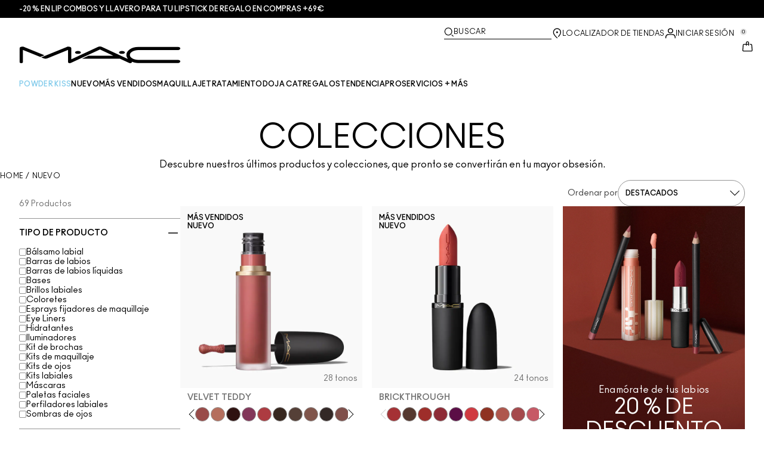

--- FILE ---
content_type: text/css
request_url: https://www.maccosmetics.es/brands/default/token_classes-78025b76e6d54c42d6949c519e9a0c3e.css?vsn=d
body_size: 51070
content:
/************
* THIS FILE WILL BE LOADED ON ALL BRANDS THE USE THE ELC ENTERPRISE DESIGN SYSTEM.
* AT THIS TIME THE ONLY BRAND USING THAT SYSTEM IS TOM FORD BEAUTY.
*
* PLEASE AVOID NESTED SELECTORS LIKE .parent .child
************/

/***********
* STYLES ARE ORGANIZED MOBILE-UP.
* PLEASE PLACE MEDIA QUERIES AT THE BOTTOM.
************/

body, button {
  font-variant-ligatures: none;
}

header *:focus-visible,
footer *:focus-visible {
  outline: solid;
  border-radius: 0;
}

.content-width {
  margin-left: auto;
  margin-right: auto;
}

.copy-section {
  max-width: 1536px;
  margin: auto;
  padding-left: 60px;
  padding-right: 60px;
}

/* Power Reviews Styling mobile */
.ratings-and-reviews .p-w-r input {
  height: 1rem !important;
  margin: 0;
  width: 1rem !important;
  color: var(--color-primary-primary-default);
}

.ratings-and-reviews .p-w-r .pr-review-snapshot .pr-ratings-histogram .pr-ratings-histogram-barValue,
.ratings-and-reviews .p-w-r .pr-multiselect .pr-multiselect-button .pr-multiselect-count {
  background: var(--color-primary-primary-default);
}

.ratings-and-reviews .p-w-r .pr-slider-root .pr-slider .pr-slider-node-group .pr-slider-node.pr-active {
  background-color: var(--color-primary-primary-default);
}

.ratings-and-reviews .p-w-r .pr-review-snapshot.pr-review-enhanced .pr-review-snapshot-header .pr-snippet-reco-to-friend .pr-snippet-reco-to-friend-percent .pr-reco .pr-reco-value {
  color: var(--color-primary-primary-default);
}

.ratings-and-reviews .p-w-r .pr-review-snapshot.pr-review-enhanced .pr-review-snapshot-histogram-msq-container,
.ratings-and-reviews .p-w-r .pr-review-snapshot-block-container,
.ratings-and-reviews .p-w-r .pr-review-snapshot-histogram,
.ratings-and-reviews .p-w-r .pr-review-snapshot.pr-review-enhanced.pr-snapshot-mobile .pr-review-snapshot-histogram-msq-container .pr-review-snapshot-msq-histogram,
.ratings-and-reviews .p-w-r .pr-snippet-stars-reco-reco,
.ratings-and-reviews .p-w-r .pr-review-snapshot.pr-review-enhanced .pr-review-snapshot-header .pr-snippet-reco-to-friend .pr-snippet-reco-to-friend-percent .pr-reco-green .pr-reco-value:after,
.ratings-and-reviews .p-w-r .pr-subheadline span,
.ratings-and-reviews .p-w-r .pr-review-snapshot-header-intro a,
.ratings-and-reviews .p-w-r .pr-review-snapshot.pr-review-enhanced.pr-snapshot-mobile .pr-review-snapshot-header .pr-review-snapshot-header-intro .pr-subheadline .pr-snapshot-logo-mobile,
.ratings-and-reviews .p-w-r .pr-review-snapshot .pr-review-snapshot-faceoff {
    display: none !important;
}

.ratings-and-reviews .p-w-r .pr-review-display .pr-snippet-rating-decimal,
.ratings-and-reviews .p-w-r .pr-rd-search-reviews-icon-button .pr-search-icon:after,
.ratings-and-reviews .p-w-r .pr-submit .pr-logo-container {
  display: none;
}

.ratings-and-reviews .p-w-r .thank-you-page .pr-star, .p-w-r .thank-you-page .pr-star-accessible-0-filled, .p-w-r .thank-you-page .pr-star-accessible-100-filled, .p-w-r .thank-you-page .pr-star-accessible-25-filled, .p-w-r .thank-you-page .pr-star-accessible-50-filled, .p-w-r .thank-you-page .pr-star-accessible-75-filled, .p-w-r .thank-you-page .pr-star-selected, .p-w-r .thank-you-page .pr-star-v4, .p-w-r .thank-you-page .pr-star-v4-0-filled, .p-w-r .thank-you-page .pr-star-v4-100-filled, .p-w-r .thank-you-page .pr-star-v4-25-filled, .p-w-r .thank-you-page .pr-star-v4-50-filled, .p-w-r .thank-you-page .pr-star-v4-75-filled, .p-w-r .thank-you-page .pr-star:hover {
  height: 2.5rem;
}

.ratings-and-reviews .p-w-r .pr-read-review.pr-rd-display-tablet .pr-rd-main-header {
  padding: 0;
}

.ratings-and-reviews .p-w-r .pr-read-review.pr-rd-display-tablet .pr-rd-main-header-with-filters .pr-rd-main-header-search-sort .pr-rd-main-header-sorts-w-search,
.ratings-and-reviews .p-w-r .pr-review-display.pr-rd-display-desktop .pr-rd-main-header-with-filters .pr-rd-main-header-search-sort .pr-rd-main-header-sorts-w-search,
.ratings-and-reviews.p-w-r .pr-review-display.pr-rd-display-tablet .pr-rd-main-header-with-filters .pr-rd-main-header-search-sort .pr-rd-main-header-sorts-w-search {
  padding-top: 0.375rem;
}

.ratings-and-reviews .p-w-r .pr-review-display .pr-rd-main-header {
  background-color: unset;
}

.ratings-and-reviews .pr-write .p-w-r .pr-star-v4-0-filled {
  background-image: none;
}

/* reviews section container */
.ratings-and-reviews .p-w-r {
  margin:auto;
  font-family: var(--font-font-family-primary) !important;
  grid-gap: var(--mobile-reviews-section-container-spacing);
}

/* reviews section title */
.ratings-and-reviews .p-w-r .pr-review-snapshot.pr-review-enhanced .pr-review-snapshot-header {
  padding: 0;
}

.ratings-and-reviews .p-w-r .pr-review-snapshot .pr-review-snapshot-header .pr-review-snapshot-header-intro {
  display: flex;
  align-content: space-around;
  flex-direction: row;
  justify-content: unset !important;
  border-width: 0;
  margin-bottom: 0;
  padding-bottom: 0;
  padding-top: 0;
}

.ratings-and-reviews .p-w-r .pr-review-snapshot.pr-review-enhanced .pr-review-snapshot-header .pr-review-snapshot-header-intro .pr-headline,
.ratings-and-reviews .p-w-r .pr-review-snapshot.pr-snapshot-mobile .pr-review-snapshot-header .pr-headline {
  display: flex;
  justify-content: space-evenly;
  align-content: space-around;
  flex-wrap: wrap ;
  flex-direction: column;
  font-family: var(--mobile-reviews-section-title-font-family) !important;
  font-weight: var(--desktop-reviews-section-title-font-weight) !important;
  text-transform: var(--mobile-reviews-section-title-text-case) !important;
  font-size: var(--mobile-reviews-section-title-font-size) !important;
  letter-spacing: var(--mobile-reviews-section-title-letter-spacing) !important;
  line-height: var(--mobile-reviews-section-title-line-height) !important;
  text-decoration: var(--mobile-reviews-section-title-text-decoration) !important;
  color: var(--mobile-reviews-section-title-fill) !important;
  hyphens: auto;
}

/* reviews section rating icon container + icon */
.ratings-and-reviews .p-w-r .pr-snippet-stars.pr-snippet-stars-png {
  background: transparent;
  text-wrap: nowrap;
}

.ratings-and-reviews .p-w-r .pr-review-snapshot .pr-review-snapshot-header .pr-snippet .pr-snippet-stars-png {
  background: transparent;
  display: flex;
  flex-direction: row-reverse;
  justify-content: start;
  align-items: center;
}

.ratings-and-reviews .p-w-r .pr-review-snapshot .pr-review-snapshot-header .pr-snippet .pr-snippet-stars-png .pr-rating-stars {
  text-wrap: nowrap;
  gap: 10px;
}

.ratings-and-reviews .p-w-r .pr-review-snapshot .pr-review-snapshot-header .pr-snippet .pr-snippet-stars-png .pr-star-v4 {
  font-size: 0.75rem;
  margin: 0 var(--mobile-reviews-section-rating-icon-container-spacing);
}

.ratings-and-reviews .p-w-r .pr-review-snapshot .pr-snippet .pr-snippet-stars-png .pr-star-v4::after,
.ratings-and-reviews .p-w-r .pr-review-display .pr-star-v4::after {
  overflow: hidden;
  display: block;
  position: absolute;
  top: 0;
  color: var(--mobile-reviews-section-rating-icon-active-fill);
  line-height: 1.5;
  content: "\2605";
}

.ratings-and-reviews .p-w-r .pr-review-snapshot .pr-snippet .pr-snippet-stars-png .pr-star-v4::before,
.ratings-and-reviews .p-w-r .pr-review-display .pr-star-v4::before {
  color: var(--mobile-reviews-section-rating-icon-inactive-fill);
  line-height: 1.5;
  content: "\2605";
}

.p-w-r .pr-review-snapshot .pr-snippet .pr-snippet-stars-png .pr-star-v4 {
  font-size: 1rem;
  height: 1rem;
  margin-right: 0.625rem;
}

.p-w-r .pr-review-display .pr-review .pr-star-v4:hover {
  height: auto;
  width: auto;
}

.ratings-and-reviews .p-w-r .pr-review-snapshot .pr-snippet .pr-snippet-stars-png .pr-star-v4,
.ratings-and-reviews .p-w-r .pr-review-display .pr-star-v4 {
  width: auto;
  height: auto;
  color: var(--color-primary-primary-default);
  font-family: var(--font-font-family-primary);
  background: none;
  padding: 0;
  position: relative;
}

body[dir=rtl] .ratings-and-reviews .p-w-r .pr-review-snapshot .pr-snippet .pr-snippet-stars-png .pr-star-v4::after,
body[dir=rtl] .ratings-and-reviews .p-w-r .pr-review-display .pr-star-v4::after {
  right: 0;
}

body[dir=ltr] .ratings-and-reviews .pr-reviewdisplay .p-w-r .pr-review-snapshot .pr-snippet .pr-snippet-stars-png .pr-star-v4::after,
body[dir=ltr] .ratings-and-reviews .pr-reviewdisplay .p-w-r .pr-review-display .pr-star-v4::after {
  left: 0;
}

.ratings-and-reviews .p-w-r .pr-review-snapshot .pr-snippet .pr-snippet-stars-png .pr-star-v4-75-filled::after,
.ratings-and-reviews .p-w-r .pr-review-display .pr-star-v4-75-filled::after {
  width: 75%;
}

.ratings-and-reviews .p-w-r .pr-review-snapshot .pr-snippet .pr-snippet-stars-png .pr-star-v4-50-filled::after,
.ratings-and-reviews .p-w-r .pr-review-display .pr-star-v4-50-filled::after {
  width: 50%;
}

.ratings-and-reviews .p-w-r .pr-review-snapshot .pr-snippet .pr-snippet-stars-png .pr-star-v4-25-filled::after,
.p-w-r .pr-review-display .pr-star-v4-25-filled::after {
  width: 25%;
}

.ratings-and-reviews .p-w-r .pr-review-snapshot .pr-snippet .pr-snippet-stars-png .pr-star-v4-0-filled::after,
.ratings-and-reviews .p-w-r .pr-review-display .pr-star-v4-0-filled::after {
  width: 0;
}

body[dir=rtl] .ratings-and-reviews .p-w-r .pr-review-snapshot .pr-snippet .pr-snippet-stars-png .pr-snippet-rating-decimal {
  text-align: right;
}

body[dir=ltr] .ratings-and-reviews .p-w-r .pr-review-snapshot .pr-snippet .pr-snippet-stars-png .pr-snippet-rating-decimal {
  text-align: left;
}

.p-w-r .pr-snippet .pr-snippet-stars-png .pr-snippet-rating-decimal {
  text-align: left;
}

/* reviews section rating average */
.ratings-and-reviews .p-w-r .pr-review-snapshot .pr-snippet .pr-snippet-stars-png .pr-snippet-rating-decimal {
  border: 0;
  order: 0;
  margin: 0 var(--mobile-reviews-section-rating-value-container-spacing) 0 0 !important;
  padding: 0 !important;
  height: auto !important;
  font-weight: var(--mobile-reviews-section-rating-average-font-weight) !important;
  text-decoration: var(--mobile-reviews-section-rating-average-text-decoration);
  text-transform: var(--mobile-reviews-section-rating-average-text-case);
  letter-spacing: var(--mobile-reviews-section-rating-average-letter-spacing);
  font-size: var(--mobile-reviews-section-rating-average-font-size) !important;
  line-height: var(--mobile-reviews-section-rating-average-line-height) !important;
  font-family: var(--mobile-reviews-section-rating-average-font-family) !important;
  background: transparent;
  color: var(--mobile-reviews-section-rating-average-fill) !important;
  width: auto !important;
}

/* reviews section review qty */
.p-w-r .pr-review-snapshot.pr-review-enhanced .pr-review-snapshot-header .pr-review-snapshot-snippets .pr-snippet-stars-reco-inline .pr-snippet-stars-reco-stars .pr-snippet .pr-snippet-read-and-write span.pr-snippet-review-count,
.p-w-r .pr-snippet-stars-reco-inline .pr-snippet-read-and-write span.pr-snippet-review-count {
  font-size: var(--mobile-reviews-section-review-qty-font-size) !important;
  font-family: var(--mobile-reviews-section-review-qty-font-family);
  font-weight: var(--mobile-reviews-section-review-qty-font-weight);
  font-style: normal;
  line-height: var(--mobile-reviews-section-review-qty-line-height);
  letter-spacing: var(--mobile-reviews-section-review-qty-letter-spacing);
  text-decoration: var(--mobile-reviews-section-review-qty-text-decoration);
  text-transform: var(--mobile-reviews-section-review-qty-text-case);
  color: var(--mobile-reviews-section-review-qty-fill) !important;
  margin: 0 0 0.625rem 0;
  padding: 0;
}

/* reviews section no reviews */
.p-w-r .pr-review-display .pr-rd-no-reviews {
  letter-spacing: var(--mobile-reviews-section-no-reviews-text-letter-spacing);
  text-decoration: var(--mobile-reviews-section-no-reviews-text-text-decoration);
  text-transform: var(--mobile-reviews-section-no-reviews-text-text-case);
  font-size: var(--mobile-reviews-section-no-reviews-text-font-size);
  line-height: var(--mobile-reviews-section-no-reviews-text-line-height);
  font-weight: var(--mobile-reviews-section-no-reviews-text-font-weight);
  font-family: var(--mobile-reviews-section-no-reviews-text-font-family);
  color: var(--mobile-reviews-section-no-reviews-text-fill);
}

/* reviews section write review button */
.p-w-r .pr-snippet-stars-reco-inline .pr-snippet-stars-reco-stars {
  width: 100%;
}

.ratings-and-reviews .p-w-r .pr-snippet-stars-reco-inline {
  width: 100%;
  display: flex ;
  justify-content: center ;
}

.p-w-r .pr-snippet div.pr-snippet-read-and-write {
  width: 100%;
  align-items: start !important;
  display: flex !important;
  flex-direction: column;
  margin-left: 0 !important;
}

.p-w-r .pr-review-snapshot.pr-review-enhanced .pr-review-snapshot-header .pr-review-snapshot-snippets .pr-snippet-stars-reco-inline .pr-snippet-stars-reco-stars .pr-snippet .pr-snippet-read-and-write a.pr-snippet-write-review-link,
.p-w-r .pr-snippet-stars-reco-inline .pr-snippet-read-and-write .pr-snippet-write-review-link,
.p-w-r .pr-rd-no-reviews .pr-snippet-write-review-link {
  background-color: var(--desktop-button-container-secondary-default-fill);
  color: var(--color-primary-primary-default);
  width: var(--mobile-reviews-section-write-review-button-width);
  border-width: 1px;
  border-style: solid;
  border-color: var(--desktop-button-container-secondary-default-border-color);
  border-radius: var(--desktop-button-container-secondary-default-border-radius);
  font-family: var(--desktop-button-text-secondary-default-font-family);
  font-size: var(--desktop-button-text-secondary-default-font-size) !important;
  font-weight: var(--desktop-button-text-secondary-default-font-weight);
  align-items: center;
  justify-content: center;
  letter-spacing: var(--desktop-button-text-secondary-default-letter-spacing);
  line-height: var(--desktop-button-text-secondary-default-line-height);
  padding-bottom: var(--desktop-button-container-secondary-default-padding-bottom);
  padding-top: var(--desktop-button-container-secondary-default-padding-top);
  padding-left: var(--desktop-button-container-secondary-default-padding-left);
  padding-right: var(--desktop-button-container-secondary-default-padding-right);
  text-transform: var(--desktop-button-text-secondary-default-text-case);
  text-align: center;
  text-decoration: var(--desktop-button-text-secondary-default-text-decoration);
}

/* reviews section filter dropdowns */
.p-w-r .pr-review-display .pr-rd-review-header-contents {
  background-color: var(--color-neutral-0) !important;
  padding: 0 !important;
}

.p-w-r .pr-review-display .pr-multiselect span {
  text-transform: uppercase !important;
}

.p-w-r .pr-multiselect .pr-multiselect-button {
  padding: 12px !important;
  border-radius: 0 !important;
}

.p-w-r .pr-multiselect .pr-multiselect-button .pr-caret-icon {
  margin-left: 10px;
}

/* Mac Cosmetics has different mark up, we need to handle this */

.p-w-r .pr-review-display.pr-rd-display-desktop .pr-rd-main-header-with-filters{
  width: 100%;
}

.p-w-r .pr-review-display.pr-rd-display-desktop .pr-rd-main-header-with-filters .pr-rd-review-header-sorts{
  width: 20%;
  padding: 0px;
  display: flex;
  justify-content: flex-end;
}

.p-w-r .pr-review-display.pr-rd-display-desktop .pr-rd-main-header-with-filters .pr-rd-review-header-contents{
  width: 80%;
  float: left;
}

.p-w-r .pr-review-display.pr-rd-display-desktop .pr-rd-main-header-with-filters .pr-rd-search-container{
  height: var(--desktop-dropdown-container-default-height);
  padding: 0px;
  margin-bottom: 0px;
}

/* Sort /Filter for mac shade */
.ratings-and-reviews .p-w-r .pr-review-display .pr-rd-main-header-with-filters .pr-rd-sort-group #pr-rd-filter-variant-by{
  display: none;
}

.ratings-and-reviews .p-w-r .pr-review-display .pr-rd-main-header-with-filters .pr-rd-sort-group {
  padding-top: 0px;
  padding-right: 0px;
}

.p-w-r .pr-multiselect .pr-multiselect-button .pr-multiselect-button-label {
  font-size: var(--desktop-reviews-section-review-item-review-text-font-size);
}

.p-w-r .pr-multiselect ul.pr-multiselect-options {
  border-radius: 0 !important;
}

.ratings-and-reviews .p-w-r .pr-multiselect ul.pr-multiselect-options li .pr-multiselect-item-label {
  padding-left: 0.3rem;
  text-transform: uppercase;
}

.ratings-and-reviews .p-w-r .pr-review-display .pr-rd-main-header-with-filters .pr-rd-sort-group select {
  text-transform: uppercase;
}

.ratings-and-reviews .p-w-r .pr-review-filter-clear-all {
  color: var(--color-neutral-1000) !important;
}

/* reviews section search */
.ratings-and-reviews .p-w-r .pr-review-display .pr-rd-main-header-with-filters .pr-rd-main-header-search .pr-rd-search-reviews-input > input {
  border: 1px solid #8c8c8c !important;
  font-size: var(--desktop-reviews-section-review-item-review-text-font-size);
  height:  var(--desktop-write-review-input-icon-button-container-height) !important;
  padding: 10px;
}
.ratings-and-reviews .p-w-r .pr-review-display .pr-rd-main-header-with-filters .pr-rd-main-header-search .pr-rd-search-reviews-input > input:focus,
.ratings-and-reviews .p-w-r .pr-review-display .pr-rd-main-header-with-filters .pr-rd-main-header-search .pr-rd-search-reviews-input > input:active {
  box-shadow: none;
}

.ratings-and-reviews .p-w-r .pr-review-display .pr-rd-main-header-with-filters .pr-rd-main-header-search .pr-rd-search-reviews-input .pr-rd-search-reviews-icon-button {
  background-color: transparent;
  border: none;
  top: 0;
  bottom: 0;
  height: auto;
  margin: 0 6px;
}

.ratings-and-reviews .p-w-r .pr-review-display .pr-rd-main-header-with-filters .pr-rd-main-header-search .pr-rd-search-reviews-input .pr-rd-search-reviews-icon-button svg > path {
  fill: black;
}

/*
  Default swiper button SVG dimensions to full.
  NOTE: In Safari, SVGs do not have the width/height defaulted to full which
  caused some SVGs to not be displayed (because they didn't have dimensions set),
  we need default dimensions in order to avoid this kind of issue in Safari.
 */
.swiper-button-prev svg,
.swiper-button-next svg {
  width: 100%;
  height: 100%;
}

.p-w-r .pr-badging-icon circle {
  fill: var(--color-neutral-1000);
}

.p-w-r .pr-rd-review-total {
  display: none !important;
}

.p-w-r .pr-review-display .pr-rd-main-header-with-filters .pr-rd-search-container .pr-rd-search-reviews-input input:focus+button.pr-rd-search-filled {
  background-color: var(--color-neutral-200) !important;
}

/* reviews section review item container */
.p-w-r .pr-review-display .pr-review {
  padding-top: var(--mobile-reviews-section-review-item-container-padding-top) !important;
  padding-right: var(--mobile-reviews-section-review-item-container-padding-right) !important;
  padding-bottom: var(--mobile-reviews-section-review-item-container-padding-bottom) !important;
  padding-left: var(--mobile-reviews-section-review-item-container-padding-left) !important;
  border-top: var(--mobile-reviews-section-review-item-container-border-top) solid var(--desktop-reviews-section-review-item-container-border-color) !important;
  margin-bottom: 0 !important;
}

/* reviews section review item date */
.p-w-r .pr-review .pr-rd-description.pr-rd-content-block .pr-rd-details.pr-rd-author-submission-date span {
  letter-spacing: var(--mobile-reviews-section-review-item-date-letter-spacing) !important;
  text-decoration: var(--mobile-reviews-section-review-item-date-text-decoration) !important;
  text-transform: var(--mobile-reviews-section-review-item-date-text-case) !important;
  font-size: var(--mobile-reviews-section-review-item-date-font-size) !important;
  line-height: var(--mobile-reviews-section-review-item-date-line-height) !important;
  font-weight: var(--mobile-reviews-section-review-item-date-font-weight) !important;
  font-family: var(--mobile-reviews-section-review-item-date-font-family) !important;
  color: var(--mobile-reviews-section-review-item-date-fill) !important;
}

/* reviews section review item username + location */
.p-w-r .pr-review .pr-rd-description.pr-rd-content-block .pr-rd-details.pr-rd-author-nickname span,
.p-w-r .pr-review .pr-rd-description.pr-rd-content-block .pr-rd-details.pr-rd-author-location span {
  letter-spacing: var(--mobile-reviews-section-review-item-user-name-letter-spacing) !important;
  text-decoration: var(--mobile-reviews-section-review-item-user-name-text-decoration) !important;
  text-transform: var(--mobile-reviews-section-review-item-user-name-text-case) !important;
  font-size: var(--mobile-reviews-section-review-item-user-name-font-size) !important;
  line-height: var(--mobile-reviews-section-review-item-user-name-line-height) !important;
  font-weight: var(--mobile-reviews-section-review-item-user-name-font-weight) !important;
  font-family: var(--mobile-reviews-section-review-item-user-name-font-family) !important;
  color: var(--mobile-reviews-section-review-item-user-name-fill) !important;
}

/* reviews section review item review title */
.pr-review .pr-rd-review-headline,
.pr-review .pr-rd-review-headline.pr-h2 {
  font-size: var(--mobile-reviews-section-review-item-review-title-font-size) !important;
  font-family: var(--mobile-reviews-section-review-item-review-title-font-family) !important;
  font-weight: var(--mobile-reviews-section-review-item-review-title-font-weight) !important;
  font-style: normal;
  line-height: var(--mobile-reviews-section-review-item-review-title-line-height) !important;
  letter-spacing: var(--mobile-reviews-section-review-item-review-title-letter-spacing) !important;
  text-transform: uppercase !important;
  text-decoration: var(--mobile-reviews-section-review-item-review-title-text-decoration) !important;
  color: var(--mobile-reviews-section-review-item-review-title-fill) !important;
}

/* reviews section review item review text + recommendation text */
.p-w-r .pr-review-display .pr-rd-description-text,
.p-w-r .pr-review-display .pr-rd-footer.pr-rd-content-block .pr-rd-bottomline.pr-rd-inner-content-block span,
.p-w-r .pr-flag-review-fieldset span,
.p-w-r .pr-flag-review-fieldset .pr-flag-review-label,
.p-w-r .pr-flag-review button {
  font-family: var(--mobile-reviews-section-review-item-review-text-font-family) !important;
  font-size: var(--mobile-reviews-section-review-item-review-text-font-size) !important;
  font-weight: var(--mobile-reviews-section-review-item-review-text-font-weight) !important;
  text-transform: var(--mobile-reviews-section-review-item-review-text-text-case) !important;
  line-height: var(--mobile-reviews-section-review-item-review-text-line-height) !important;
  letter-spacing: var(--mobile-reviews-section-review-item-review-text-letter-spacing) !important;
  text-decoration: var(--mobile-reviews-section-review-item-review-text-text-decoration) !important;
  color: var(--mobile-reviews-section-review-item-review-text-fill) !important;
}

.pr-rd-footer.pr-rd-content-block .pr-rd-bottomline.pr-rd-inner-content-block {
  padding: 20px 0;
}

/* reviews section review item report link  */
.p-w-r .pr-rd-flag-review-container .pr-rd-flag-review-btn {
  letter-spacing: var(--mobile-reviews-section-review-item-report-link-letter-spacing);
  font-size: var(--mobile-reviews-section-review-item-report-link-font-size);
  line-height: var(--mobile-reviews-section-review-item-report-link-line-height);
  font-weight: var(--mobile-reviews-section-review-item-report-link-font-weight);
  font-family: var(--mobile-reviews-section-review-item-report-link-font-family);
  color: var(--mobile-reviews-section-review-item-report-link-fill);
  text-decoration: var(--mobile-reviews-section-review-item-report-link-text-decoration);
  text-transform: capitalize;
}

/* report modal  */
.p-w-r .pr-flag-review-fieldset .pr-flag-review-label {
  font-size: 16px !important;
  font-weight: 700 !important;
}

.p-w-r .pr-flag-review button {
  text-transform: capitalize !important;
  background-color: var(--color-neutral-0) !important;
  border: 1px solid var(--color-primary-primary-default) !important;
}

.p-w-r .pr-modal__backdrop + div .pr-flagging-radio .pr-radio {
  width: 11px !important;
  height: 11px !important;
  margin: 3px;
}

.p-w-r .pr-modal__backdrop + div {
  width: 100%;
}

/* reviews section review item buttons container */
.p-w-r .pr-review .pr-rd-helpful-action-btn-group,
.p-w-r .pr-review .pr-helpful-voting.pr-rd-helpful-action-btn-group {
  gap: var(--mobile-reviews-section-review-item-buttons-container-spacing);
}

.pr-helpful-voting.pr-rd-helpful-action-btn-group {
  display: flex;
}

/* reviews section review item helpful button container */
.p-w-r .pr-review-display.pr-rd-display-desktop .pr-rd-helpful-action-btn-group {
  margin: 0 !important;
}

.p-w-r button.pr-helpful-btn {
  cursor: pointer !important;
  padding-top: var(--mobile-reviews-section-review-item-helpful-button-container-padding-top);
  padding-right: var(--mobile-reviews-section-review-item-helpful-button-container-padding-right);
  padding-bottom: var(--mobile-reviews-section-review-item-helpful-button-container-padding-bottom);
  padding-left: var(--mobile-reviews-section-review-item-helpful-button-container-padding-left);
  border-width: var(--mobile-reviews-section-review-item-helpful-button-container-border);
  border-style: solid;
  border-color: var(--mobile-reviews-section-review-item-helpful-button-container-border-color);
  border-radius: var(--mobile-button-container-secondary-default-border-radius);
}

.p-w-r button.pr-helpful-btn:active,
.p-w-r button.pr-helpful-active:hover[disabled],
.p-w-r button.pr-helpful-active:active {
  background-color: var(--color-neutral-200) !important;
}

/* reviews section review item helpful button icon */
.p-w-r .pr-thumbs-icon {
  padding-right: var(--mobile-reviews-section-review-item-helpful-button-icon-padding-right);
  width: var(--mobile-reviews-section-review-item-helpful-button-icon-width) !important;
  height: var(--mobile-reviews-section-review-item-helpful-button-icon-height) !important;
}

.p-w-r .pr-thumbs-icon svg g path {
  fill: var(--mobile-reviews-section-review-item-helpful-button-icon-fill) !important;
}

/* reviews section review item helpful button text */
.p-w-r .pr-helpful-count {
  font-size: var(--mobile-reviews-section-review-item-helpful-button-text-font-size);
  line-height: var(--mobile-reviews-section-review-item-helpful-button-text-line-height);
  letter-spacing: var(--mobile-reviews-section-review-item-helpful-button-text-letter-spacing);
  text-decoration: var(--mobile-reviews-section-review-item-helpful-button-text-text-decoration);
  text-transform: var(--mobile-reviews-section-review-item-helpful-button-text-text-case);
  font-weight: var(--mobile-reviews-section-review-item-helpful-button-text-font-weight);
  font-family: var(--mobile-reviews-section-review-item-helpful-button-text-font-family);
  color: var(--mobile-reviews-section-review-item-helpful-button-text-fill) !important;
}

.ratings-and-reviews .p-w-r .pr-review-snapshot.pr-review-enhanced .pr-review-snapshot-histogram-msq-container,
.ratings-and-reviews .p-w-r .pr-review-snapshot .pr-review-snapshot-msq-container,
.ratings-and-reviews .p-w-r .pr-review-snapshot.pr-review-enhanced.pr-snapshot-mobile .pr-review-snapshot-histogram-msq-container .pr-review-snapshot-msq-histogram {
  display: none !important;
}

.breadcrumb-text[href^="/"]:hover {
  color: var(--button-background-primary-default);
  text-decoration-line: underline;
}
/* mobile warf  begin */

/* warf thank you page begin */
.pr-write .p-w-r .thank-you-page .pr-star,
.pr-write .p-w-r .thank-you-page .pr-star-accessible-0-filled,
.pr-write .p-w-r .thank-you-page .pr-star-accessible-100-filled,
.pr-write .p-w-r .thank-you-page .pr-star-accessible-25-filled,
.pr-write .p-w-r .thank-you-page .pr-star-accessible-50-filled,
.pr-write .p-w-r .thank-you-page .pr-star-accessible-75-filled,
.pr-write .p-w-r .thank-you-page .pr-star-selected,
.pr-write .p-w-r .thank-you-page .pr-star-v4,
.pr-write .p-w-r .thank-you-page .pr-star-v4-0-filled,
.pr-write .p-w-r .thank-you-page .pr-star-v4-100-filled,
.pr-write .p-w-r .thank-you-page .pr-star-v4-25-filled,
.pr-write .p-w-r .thank-you-page .pr-star-v4-50-filled,
.pr-write .p-w-r .thank-you-page .pr-star-v4-75-filled,
.pr-write .p-w-r .thank-you-page .pr-star:hover {
  display: flex;
  width: var(--mobile-write-review-rating-icon-inactive-width) !important;
  height: var(--mobile-write-review-rating-icon-inactive-height) !important;
  gap: var(--mobile-write-review-rating-icon-container-spacing);
  padding: 0;
}

.pr-write .p-w-r .thank-you-page .pr-rating-stars {
  display: flex;
  align-items: center;
  justify-content: center;
  gap: var(--mobile-write-review-rating-icon-container-spacing);
  height: var(--mobile-write-review-rating-icon-inactive-height);
}

.pr-write  .p-w-r .thank-you-page .pr-rating-number {
  border: none;
  padding: 0.625rem !important;
}

.pr-write .p-w-r .thank-you-page .pr-rating-date {
  display: none;
}

.pr-write .p-w-r .thank-you-page .title {
  text-decoration: var(--mobile-write-review-processed-title-text-decoration);
  text-transform: var(--mobile-write-review-processed-title-text-case);
  font-weight: var(--mobile-write-review-processed-title-font-weight);
  letter-spacing: var(--mobile-write-review-processed-title-letter-spacing);
  font-size: var(--mobile-write-review-processed-title-font-size);
  line-height: var(--mobile-write-review-processed-title-line-height);
  font-family: var(--mobile-write-review-processed-title-font-family);
  padding-bottom: var(--mobile-write-review-processed-title-padding-bottom);
  margin-top: 0;
  margin-bottom: 0;
}

.pr-write .p-w-r .thank-you-page .subtitle {
  text-decoration: var(--mobile-write-review-processed-subheading-text-decoration);
  text-transform: var(--mobile-write-review-processed-subheading-text-case);
  font-weight: var(--mobile-write-review-processed-subheading-font-weight);
  letter-spacing: var(--mobile-write-review-processed-subheading-letter-spacing);
  font-size: var(--mobile-write-review-processed-subheading-font-size);
  line-height: var(--mobile-write-review-processed-subheading-line-height);
  font-family: var(--mobile-write-review-processed-subheading-font-family);
  padding-bottom: var(--mobile-write-review-processed-subheading-padding-bottom);
  margin-top: 0;
  margin-bottom: 0;
}

.pr-write .p-w-r .thank-you-page .headline {
  letter-spacing: var(--mobile-write-review-processed-review-title-letter-spacing);
  text-transform: var(--mobile-write-review-processed-review-title-text-case);
  text-decoration: var(--mobile-write-review-processed-review-title-text-decoration);
  font-size: var(--mobile-write-review-processed-review-title-font-size);
  line-height: var(--mobile-write-review-processed-review-title-line-height);
  font-weight: var(--mobile-write-review-processed-review-title-font-weight);
  font-family: var(--mobile-write-review-processed-review-title-font-family);
  padding-bottom: var(--mobile-write-review-processed-review-title-padding-bottom);
  margin-bottom: 0;
}

.pr-write .p-w-r .thank-you-page .review-preview .text {
  letter-spacing: var(--mobile-write-review-processed-review-image-caption-letter-spacing);
  text-transform: var(--mobile-write-review-processed-review-image-caption-text-case);
  text-decoration: var(--mobile-write-review-processed-review-image-caption-text-decoration);
  font-size: var(--mobile-write-review-processed-review-image-caption-font-size);
  line-height: var(--mobile-write-review-processed-review-image-caption-line-height);
  font-weight: var(--mobile-write-review-processed-review-image-caption-font-weight);
  font-family: var(--mobile-write-review-processed-review-image-caption-font-family);
  padding-top: var(--mobile-write-review-processed-review-image-caption-padding-top);
}
/* warf thank you page end */
.pr-write .p-w-r .pr-rating-stars {
  display: flex;
}

.pr-write .p-w-r .pr-form-group .pr-rating-input-container {
  display: block;
}

.pr-write .p-w-r .pr-star-v4-0-filled,
.pr-write .p-w-r .pr-star-v4-100-filled {
  background-image: none !important;
}

.pr-write .p-w-r .pr-rating-stars > span {
  height: 1.875rem !important;
  width: 1.875rem !important;
}

.pr-write .p-w-r .pr-star-v4-0-filled::before {
  display: flex;
  justify-content: center;
  align-items: center;
  color: var(--desktop-reviews-section-rating-icon-inactive-fill);
  font-size: var(--mobile-write-review-rating-icon-inactive-height) !important;
  content: "\2605" !important;
  width: var(--mobile-write-review-rating-icon-inactive-width);
  height: var(--mobile-write-review-rating-icon-inactive-height);
}

.pr-write .p-w-r .pr-star-v4-100-filled::before {
  display: flex;
  justify-content: center;
  align-items: center;
  font-size: var(--mobile-write-review-rating-icon-inactive-height) !important;
  content: "\2605" !important;
  width: var(--mobile-write-review-rating-icon-inactive-width);
  height: var(--mobile-write-review-rating-icon-inactive-height);
}

.pr-write .p-w-r input:focus+label.pr-star-v4-100-filled,
.pr-write .p-w-r input:focus+label.pr-star-v4-75-filled,
.pr-write .p-w-r input:focus+label.pr-star-v4-50-filled,
.pr-write .p-w-r input:focus+label.pr-star-v4-25-filled,
.pr-write .p-w-r input:focus+label.pr-star-v4-0-filled,
.pr-write .p-w-r input+label.pr-star-v4-100-filled,
.pr-write .p-w-r input+label.pr-star-v4-75-filled,
.pr-write .p-w-r input+label.pr-star-v4-50-filled,
.pr-write .p-w-r input+label.pr-star-v4-25-filled,
.pr-write .p-w-r input+label.pr-star-v4-0-filled {
  display: flex;
  background-color: transparent;
  border: none;
  text-align: center;
  width: var(--mobile-write-review-rating-icon-inactive-width);
  height: var(--mobile-write-review-rating-icon-inactive-height);
  gap: var(--mobile-write-review-rating-icon-container-spacing);
}

.pr-write .p-w-r .pr-header .pr-header-product-img img {
  max-width: unset;
}

.pr-write .p-w-r .pr-war .pr-header .pr-table-cell:has(img) {
  padding: 0;
}

.pr-write .p-w-r .pr-header .pr-table-cell:has(.pr-header-title) {
  vertical-align: top;
  padding: 0 var(--mobile-write-review-heading-container-spacing);
}

.pr-write .p-w-r .pr-header .pr-table-cell .pr-header-title {
  text-decoration: var(--mobile-write-review-heading-title-text-decoration);
  font-weight: var(--mobile-write-review-heading-title-font-weight);
  text-transform: var(--mobile-write-review-heading-title-text-case);
  letter-spacing: var(--mobile-write-review-heading-title-letter-spacing);
  font-size: var(--mobile-write-review-heading-title-font-size);
  line-height: var(--mobile-write-review-heading-title-line-height);
  font-family: var(--mobile-write-review-heading-title-font-family);
  margin: 0;
}

.pr-write .p-w-r .pr-file-input-btn-group .pr-file-input-label,
.pr-write .p-w-r .pr-control-label span {
  letter-spacing: var(--mobile-write-review-input-label-letter-spacing);
  text-decoration: var(--mobile-write-review-input-label-text-decoration);
  text-transform: var(--mobile-write-review-input-label-text-case);
  font-size: var(--mobile-write-review-input-label-font-size);
  line-height: var(--mobile-write-review-input-label-line-height);
  font-weight: var(--mobile-write-review-input-label-font-weight);
  font-family: var(--mobile-write-review-input-label-font-family);
}

.pr-write .p-w-r input[type=text].form-control,
.pr-write textarea#pr-comments-input {
  border: var(--mobile-text-input-container-default-border) solid var(--mobile-text-input-container-default-border-color);
  padding-left: var(--mobile-text-input-container-default-padding-left) !important;
  padding-bottom: var(--mobile-text-input-container-default-padding-bottom) !important;
  padding-right: var(--mobile-text-input-container-default-padding-right) !important;
  padding-top: var(--mobile-text-input-container-default-padding-top) !important;
  background-color: var(--mobile-text-input-container-default-fill);
}

.pr-write .p-w-r .pr-control-label .pr-helper-text {
  letter-spacing: var(--mobile-write-review-input-description-letter-spacing);
  text-transform: var(--mobile-write-review-input-description-text-case);
  text-decoration: var(--mobile-write-review-input-description-text-decoration);
  font-size: var(--mobile-write-review-input-description-font-size);
  line-height: var(--mobile-write-review-input-description-line-height);
  font-weight: var(--mobile-write-review-input-description-font-weight);
  font-family: var(--mobile-write-review-input-description-font-family);
  padding-bottom: var(--mobile-write-review-input-description-padding-bottom);
  color: var(--mobile-write-review-input-description-fill);
}

.pr-write .pr-form-group.form-group.pr-bestuses-form-group,
.pr-write .pr-form-group.form-group.pr-pros-form-group,
.pr-write .pr-form-group.form-group.pr-cons-form-group,
.pr-write .pr-form-group.form-group.pr-media_videourl-form-group {
  display: none;
}

.pr-write .p-w-r .btn-group {
  display: flex;
  flex-direction: row;
  gap: var(--spacing-20);
}

.pr-write .p-w-r .btn-group-radio-vertical input+label.pr-btn,
.pr-write .p-w-r .tag-group .pr-label-control,
.pr-write .p-w-r .btn-group-radio-vertical input+label.pr-btn:last-of-type,
.pr-write button.pr-btn.pr-btn-default.pr-btn-add-tag-submit {
  background-color: var(--mobile-button-container-secondary-default-fill);
  border: var(--mobile-button-container-secondary-default-border) solid var(--mobile-button-container-secondary-default-border-color);
  padding-bottom: var(--mobile-button-container-secondary-default-padding-bottom);
  padding-top: var(--mobile-button-container-secondary-default-padding-top);
  padding-left: var(--mobile-button-container-secondary-default-padding-left);
  padding-right: var(--mobile-button-container-secondary-default-padding-right);
}

.pr-write .p-w-r .pr-media-input-display .pr-media-input-display-captionGroup .pr-media-input-display-captionGroup-buttons .pr-media-input-display-captionGroup-button {
  width: var(--mobile-write-review-input-icon-button-container-width);
  height: var(--mobile-write-review-input-icon-button-container-height);
  margin-top: var(--mobile-write-review-input-icon-button-container-padding-top);
  background-color: var(--mobile-write-review-input-icon-button-container-fill);
}

.pr-write .p-w-r .btn-group-radio-vertical input+label.pr-btn,
.pr-write .p-w-r .tag-group .pr-label-control,
.pr-write button.pr-btn.pr-btn-default.pr-btn-add-tag-submit,
.pr-write .p-w-r .tag-group .tag-container .pr-btn-add-tag button,
.pr-write button.pr-btn.pr-btn-default.pr-btn-fileinput {
  text-decoration: var(--mobile-button-text-secondary-default-text-decoration);
  letter-spacing: var(--mobile-button-text-secondary-default-letter-spacing);
  text-transform: var(--mobile-button-text-secondary-default-text-case);
  font-size: var(--mobile-button-text-secondary-default-font-size);
  line-height: var(--mobile-button-text-secondary-default-line-height);
  font-weight: var(--mobile-button-text-secondary-default-font-weight);
  font-family: var(--mobile-button-text-secondary-default-font-family);
  background-color: var(--desktop-button-container-secondary-default-fill);
  color: var(--mobile-button-text-secondary-default-fill);
  border: var(--mobile-button-container-secondary-default-border) solid var(--mobile-button-container-secondary-default-border-color);
  padding-bottom: var(--mobile-button-container-secondary-default-padding-bottom);
  padding-top: var(--mobile-button-container-secondary-default-padding-top);
  padding-left: var(--mobile-button-container-secondary-default-padding-left);
  padding-right: var(--mobile-button-container-secondary-default-padding-right);
}


.pr-write .p-w-r .btn-group-radio-vertical label.pr-btn.pr-btn-default.active,
.pr-write .p-w-r .tag-group .pr-label-control.checked,
.pr-write .p-w-r .pr-btn-add-tag button,
.pr-write .p-w-r .pr-btn-add-tag button:focus,
.pr-write .p-w-r .pr-btn-add-tag button:active:focus,
.pr-write .p-w-r .pr-btn-add-tag button:active:hover,
.pr-write .p-w-r .pr-btn-add-tag button:hover,
.pr-write button.pr-btn.pr-btn-default.pr-btn-review.pr-accessible-btn {
  background-color: var(--mobile-button-container-primary-default-fill);
  border: var(--mobile-button-container-primary-default-border) solid var(--desktop-button-container-primary-default-border-color);
  padding-bottom: var(--mobile-button-container-primary-default-padding-bottom);
  padding-top: var(--mobile-button-container-primary-default-padding-top);
  padding-left: var(--mobile-button-container-primary-default-padding-left);
  padding-right: var(--mobile-button-container-primary-default-padding-right);
  text-decoration: var(--mobile-button-text-primary-default-text-decoration);
  letter-spacing: var(--mobile-button-text-primary-default-letter-spacing);
  text-transform: var(--mobile-button-text-primary-default-text-case);
  font-size: var(--mobile-button-text-primary-default-font-size);
  line-height: var(--mobile-button-text-primary-default-line-height);
  font-weight: var(--mobile-button-text-primary-default-font-weight);
  font-family: var(--mobile-button-text-primary-default-font-family);
}

.pr-write .p-w-r .btn-group-radio-vertical label.pr-btn.pr-btn-default.active,
.pr-write .p-w-r .tag-group .pr-label-control.checked {
  color: var(--mobile-button-text-primary-default-fill);
}

.pr-write .p-w-r button.pr-clear-all-radios,
.pr-write button.pr-btn-link.pr-input-add-tag__cancel,
.pr-write .p-w-r .thank-you-page a {
  letter-spacing: var(--mobile-write-review-input-link-letter-spacing);
  text-decoration: var(--mobile-write-review-input-link-text-decoration);
  text-transform: var(--mobile-write-review-input-link-text-case);
  font-size: var(--mobile-write-review-input-link-font-size);
  line-height: var(--mobile-write-review-input-link-line-height);
  font-weight: var(--mobile-write-review-input-link-font-weight);
  font-family: var(--mobile-write-review-input-link-font-family);
  color: var(--mobile-write-review-input-link-fill);
  padding-top: var(--mobile-write-review-input-link-padding-top);
}

.pr-write .p-w-r .pr-textinput::placeholder,
.pr-write .p-w-r .pr-textarea::placeholder {
  color: var(--color-tertiary-tertiary-default);
}

.pr-write .p-w-r .pr-btn-add-tag button,
.pr-write .p-w-r .pr-btn-add-tag button:focus,
.pr-write .p-w-r .pr-btn-add-tag button:active:focus,
.pr-write .p-w-r .pr-btn-add-tag button:active:hover,
.pr-write .p-w-r .pr-btn-add-tag button:hover,
.pr-write button.pr-btn.pr-btn-default.pr-btn-review.pr-accessible-btn {
  color: var(--mobile-link-button-normal-default-inverse-fill);
}

.pr-write button.pr-btn.pr-btn-default.pr-btn-fileinput {
  background-color: var(--mobile-button-container-secondary-default-fill);
}

.pr-write .input-add-tag__container {
  gap: var(--spacing-20);
}

.pr-write p.pr-header-required,
.pr-write p.pr-subscript {
  text-decoration: var(--mobile-write-review-terms-text-decoration);
  letter-spacing: var(--mobile-write-review-terms-letter-spacing);
  text-transform: var(--mobile-write-review-terms-text-case);
  font-size: var(--mobile-write-review-terms-font-size);
  line-height: var(--mobile-write-review-terms-line-height);
  font-weight: var(--mobile-write-review-terms-font-weight);
  font-family: var(--mobile-write-review-terms-font-family);
}

.pr-write p.pr-subscript a {
  color: var(--mobile-link-button-normal-default-fill);
}

.pr-write .p-w-r .pr-has-error .pr-control-label span {
  color: var(--mobile-dropdown-label-text-error-fill)
}

.pr-write .pr-form-control-error-wrapper input#pr-email_collection-input {
  padding-left: var(--mobile-text-input-container-error-padding-left);
  padding-bottom: var(--mobile-text-input-container-error-padding-bottom);
  padding-right: var(--mobile-text-input-container-error-padding-right);
  padding-top: var(--mobile-text-input-container-error-padding-top);
}

.pr-write .pr-form-control-error-wrapper input.pr-invalid-field {
  border: var(--mobile-text-input-container-error-border) solid var(--desktop-text-input-container-error-border-color);
}

.pr-write .p-w-r .pr-has-error .form-control:focus {
  box-shadow: 0 0 0 2px var(--mobile-text-input-container-error-border-color);
}

.pr-write .pr-form-control-error-wrapper svg {
  display: none;
}

.pr-write .p-w-r abbr.pr-required-indicator {
  color: var(--mobile-text-input-container-error-border-color);
}

.pr-write .pr-logo-container {
  display: none;
}

.pr-write .p-w-r .pr-media-input-display .pr-media-input-display-thumbnail .pr-media-input-display-thumbnail-wrapper img {
  height: var(--mobile-write-review-input-image-height);
  width: var(--mobile-write-review-input-image-width);
}

/* mobile warf end */

.breadcrumb-text[href^="/"]:hover {
  color: var(--button-background-primary-default);
  text-decoration-line: underline;
}

.p-w-r .pr-accessible-btn,
.p-w-r .pr-review-snapshot .pr-review-snapshot-simple .pr-review-snapshot-snippets .pr-snippet-read-and-write a {
  border-bottom: none !important;
}

.ratings-and-reviews .p-w-r .pr-review-display .pr-rd-main-header-with-filters .pr-rd-review-header-sorts .pr-rd-sort {
  font-size: var(--desktop-reviews-section-review-item-review-text-font-size);
  margin-top: 10px;
  padding: 10px;
  width: 100%;
  padding-left: var(--desktop-dropdown-container-default-padding-left);
  padding-right: var(--desktop-dropdown-container-default-padding-right);
  height: var(--desktop-dropdown-container-default-height);
}

.p-w-r .pr-review-display.pr-rd-display-desktop .pr-rd-content-block.pr-accordion,
.pr-review section.pr-rd-content-block.pr-accordion.pr-accordion-collapsed {
  display: none;
}

.ratings-and-reviews .p-w-r .pr-review-display .pr-rd-main-header .pr-rd-sort {
  background-color: var(--mobile-button-container-secondary-default-fill);
  color: var(--color-primary-primary-default);
  border-width: var(--mobile-button-container-secondary-default-border);
  border-style: solid;
  border-radius: var(--mobile-button-container-secondary-default-border-radius);
  font-family: var(--mobile-button-text-secondary-default-font-family);
  font-size: var(--mobile-button-text-secondary-default-font-size) !important;
  font-weight: var(--mobile-button-text-secondary-default-font-weight);
  letter-spacing: var(--mobile-button-text-secondary-default-letter-spacing);
  line-height: var(--mobile-button-text-secondary-default-line-height);
  padding-bottom: var(--mobile-button-container-secondary-default-padding-bottom);
  padding-top: var(--mobile-button-container-secondary-default-padding-top);
  padding-left: var(--mobile-button-container-secondary-default-padding-left);
  padding-right: var(--mobile-button-container-secondary-default-padding-right);
  text-transform: var(--mobile-button-text-secondary-default-text-case);
  text-align: start;
  text-decoration: var(--mobile-button-text-secondary-default-text-decoration);
}

.ratings-and-reviews .p-w-r .pr-review-display.pr-rd-display-desktop .pr-rd-main-header {
  padding: 15px 0;
}

.ratings-and-reviews .p-w-r .pr-review-display.pr-rd-display-desktop .pr-rd-main-header .pr-rd-sort {
  background-color: var(--desktop-button-container-secondary-default-fill);
  color: var(--color-primary-primary-default);
  border-width: var(--desktop-button-container-secondary-default-border);
  border-radius: var(--desktop-button-container-secondary-default-border-radius);
  font-family: var(--desktop-button-text-secondary-default-font-family);
  font-size: var(--desktop-button-text-secondary-default-font-size) !important;
  font-weight: var(--desktop-button-text-secondary-default-font-weight);
  letter-spacing: var(--desktop-button-text-secondary-default-letter-spacing);
  line-height: var(--desktop-button-text-secondary-default-line-height);
  padding-bottom: var(--desktop-button-container-secondary-default-padding-bottom);
  padding-top: var(--desktop-button-container-secondary-default-padding-top);
  padding-left: var(--desktop-button-container-secondary-default-padding-left);
  padding-right: var(--desktop-button-container-secondary-default-padding-right);
  text-transform: var(--desktop-button-text-secondary-default-text-case);
  text-decoration: var(--desktop-button-text-secondary-default-text-decoration);
}

.ratings-and-reviews .p-w-r .pr-review-display .pr-rd-main-header-with-filters .pr-rd-sort,
.ratings-and-reviews .p-w-r .pr-review-display.pr-rd-display-desktop .pr-rd-main-header-with-filters .pr-rd-sort {
  text-align: center;
}

.ratings-and-reviews .p-w-r .pr-review-display .pr-rd-main-header-with-filters .pr-rd-search-container .pr-rd-search-reviews-input input {
  border-radius: var(--mobile-button-container-secondary-default-border-radius);
  padding-left: 1rem;
}

.ratings-and-reviews .p-w-r .pr-review-display.pr-rd-display-desktop .pr-rd-main-header-with-filters .pr-rd-search-container .pr-rd-search-reviews-input input {
  border-radius: var(--desktop-button-container-secondary-default-border-radius);
  padding-left: 1rem;
}

.ratings-and-reviews .p-w-r .pr-review-display .pr-rd-main-header-with-filters .pr-rd-search-container .pr-rd-search-reviews-input .pr-rd-search-reviews-icon-button {
  border-top-right-radius: var(--desktop-button-container-secondary-default-border-radius);
  border-bottom-right-radius: var(--desktop-button-container-secondary-default-border-radius);
}

.ratings-and-reviews .p-w-r .pr-review-display.pr-rd-display-desktop .pr-rd-review-header-sorts .pr-rd-sort,
.ratings-and-reviews .p-w-r .pr-review-display.pr-rd-display-tablet .pr-rd-review-header-sorts .pr-rd-sort .pr-caret-icon{
  width: 17rem;
  padding-left: var(--desktop-dropdown-container-default-padding-left);
  padding-right: var(--desktop-dropdown-container-default-padding-right);
  height: var(--desktop-dropdown-container-default-height);
  background-image: url("data:image/svg+xml, %3Csvg xmlns='http://www.w3.org/2000/svg' fill='none' viewBox='0 0 20 20' stroke-width='1' transform='rotate(180)' stroke='currentColor'%3E%3Cpath stroke-linecap='square' stroke-linejoin='square' d='M4.5 11.75l3.5-3.5 3.5 3.5' /%3E%3C/svg%3E");
}
#pr-rd-native-sort {
  display: none
}
/* CL CO ZA, AV IT - caret not coming through from pr reviews for these so custom on id... */
#pr-gender-input, #pr-age-input, #pr-skintype-input, #pr-cliniquecustomerfor-input, #pr-wasthisreviewedaspartofasweepstakesorcontest-input, #pr-didyoureceivethisproductasasample-input,
#pr-esigenzaprincipale-input, #pr-fasciadetà-input, #pr-sesso-input, #pr-tipodicapelli-input, #pr-esigenzaprincipale-input, #pr-tipodipelle-input, #pr-recensitonellambitodiunconcorso-input {
  background-image: url("data:image/svg+xml, %3Csvg xmlns='http://www.w3.org/2000/svg' fill='none' viewBox='-6 0 20 20' stroke-width='1' transform='rotate(180)' stroke='currentColor'%3E%3Cpath stroke-linecap='square' stroke-linejoin='square' d='M4.5 11.75l3.5-3.5 3.5 3.5' /%3E%3C/svg%3E") !important;
}

.ratings-and-reviews .p-w-r .pr-review-display .pr-rd-sort {
  margin-bottom: 0.313rem;
  background-image: url("data:image/svg+xml, %3Csvg xmlns='http://www.w3.org/2000/svg' fill='none' viewBox='-6 0 20 20' stroke-width='1' transform='rotate(180)' stroke='currentColor'%3E%3Cpath stroke-linecap='square' stroke-linejoin='square' d='M4.5 11.75l3.5-3.5 3.5 3.5' /%3E%3C/svg%3E");
}

.ratings-and-reviews .p-w-r .pr-review-display .pr-rd-footer {
  background: transparent;
  padding-bottom: 0.625rem;
}

.ratings-and-reviews .p-w-r .pr-review-display div.pr-rd-content-block {
  display: flex;
  flex-direction: column;
  align-items: center;
  width: 100%;
}
.ratings-and-reviews .p-w-r .pr-review-display .pr-rd-content-block .pr-rd-to-top {
  display: none;
}
.ratings-and-reviews .p-w-r .pr-review-display .pr-rd-content-block .pr-rd-review-position {
  margin-right: 0;
}
.ratings-and-reviews .p-w-r .pr-review-display .pr-rd-content-block .pr-rd-pagination-btn {
  color: var(--desktop-reviews-section-review-item-report-link-fill);
  text-decoration: underline;
}

.p-w-r .pr-read-review,
.p-w-r .pr-review-display {
  background-color: transparent!important;
}

.p-w-r .pr-review-snapshot {
  background-color: transparent!important;
  padding-bottom: 0px !important;
}

.p-w-r .pr-review-snapshot .pr-snippet .pr-snippet-stars-png .pr-snippet-rating-decimal {
  margin-left: 0px !important;
  border: none !important;
}

.p-w-r .pr-btn.active {
  background-color: var(--color-primary-primary-default) !important;
}

.p-w-r .pr-review-display .pr-rd-helpful-action-legend {
  display: none;
}

.pr-rd-description-text {
  margin-top: 20px !important;
}

.pr-review .pr-rd-footer.pr-rd-content-block {
  width: 100%;
}

.pr-rd-main-footer {
  border-top: var(--mobile-reviews-section-review-item-container-border-top) solid var(--desktop-reviews-section-review-item-container-border-color) !important;
  border-bottom: none !important;
  padding-top: 40px !important;
  padding-bottom: 0 !important;
}

.p-w-r .pr-review-display .pr-rd-pagination {
  border: none !important;
  padding: 0 !important;
}
.p-w-r .pr-review-display .pr-rd-pagination a {
  text-decoration: none !important;
}
/* End Power Reviews Styling mobile */

.copy-section:has(.rich-text) {
  margin-bottom: var(--mobile-padding-bottom-copy-section-container);
}

.rich_text {
  font-family: var(--font-font-family-primary);
}

.product-details {
  display: block;
  margin-top: 2rem;
  margin-bottom: 4rem;
}

.product-details-price {
  color: var(--desktop-product-details-size-chip-price-fill);
}

.carousel-container {
  overflow: hidden;
  width: var(--mobile-carousel-container-width);
  margin: 4rem auto;
}

.product-section-title-container {
  display: flex;
  flex-direction: column;
  grid-gap: var(--desktop-product-section-title-container-spacing);
  justify-content: left;
  margin: 0 1.25rem 0.25rem;
  width: var(--desktop-product-section-title-container-width);
}

.product-details + .carousel-container .product-section-title-container {
  margin-left: 1rem;
}

.product-section-title-container .link-button-bold-default {
  font-size: 12px;
}

.product-section-title {
  font-family: var(--mobile-cards-section-title-font-family);
  font-weight: var(--mobile-cards-section-title-font-weight);
  font-size: var(--mobile-cards-section-title-font-size);
  line-height: var(--mobile-cards-section-title-line-height);
  letter-spacing: var(--mobile-cards-section-title-letter-spacing);
  text-transform: var(--mobile-cards-section-title-text-case);
  text-decoration: var(--mobile-cards-section-title-text-decoration);
  color: var(--mobile-cards-section-title-fill);
}

.product-section-subhead {
  font-family: var(--mobile-cards-section-sub-title-font-family);
  font-weight: var(--mobile-cards-section-sub-title-font-weight);
  font-size: var(--mobile-cards-section-sub-title-font-size);
  line-height: var(--mobile-cards-section-sub-title-line-height);
  letter-spacing: var(--mobile-cards-section-sub-title-letter-spacing);
  text-transform: var(--mobile-cards-section-sub-title-text-case);
  text-decoration: var(--mobile-cards-section-sub-title-text-decoration);
  color: var(--mobile-cards-section-sub-title-fill);
}

.pdp-promo-tout {
  align-items: center;
  border-width: var(--desktop-product-details-size-chip-default-border);
  border-color: var(--desktop-product-details-size-chip-default-border-color);
  border-radius: var(--desktop-product-details-size-chip-default-border-radius);  
  column-gap: 1rem;
  display: grid;
  grid-template-columns: auto 2.5rem;
  max-width: var(--desktop-product-details-accordions-container-width);  
  padding: 1rem;
  margin-bottom: 1rem;
  font-size: 0.875rem;
  line-height: 1.25rem; 
  font-family: var(--font-font-family-primary);
  color: var(--color-primary-primary-default);
}

.pdp-promo-tout-container {
  align-items: center;
  column-gap: 1rem;
  display: flex;
}

.pdp-promo-tout-url {
  justify-self: flex-end;
  text-decoration: var(--font-text-decoration-underline);
}

.pdp-promo-tout-url button {
  text-decoration:underline;
  display:inline-block;
}

.pdp-promo-tout-title {
  font-weight: var(--font-weight-bold);
}

.pdp-promo-tout-image {
  flex-shrink: 0;
}

.product-details + .carousel-container .product-section-title {
  font-size: var(--font-size-r-3xl);
}


.product-section-item-container {
  max-width: 322px;
}

.product-section-item-container img {
  width: 100%;
}

.product-section-link-below-container {
  width: var(--desktop-product-section-link-below-container-width);
  padding-bottom: var(--desktop-product-section-link-below-container-padding-top);
  display: flex;
  justify-content: center;
}

.link-button-bold-default {
  font-family: var(--font-font-family-primary);
  font-weight: var(--font-weight-medium);
  font-size: var(--font-size-r-xs);
  line-height: var(--font-line-height-r-primary-md);
  text-transform: var(--font-text-transform-uppercase);
  text-decoration: var(--font-text-decoration-underline);
  color: var(--text-color-primary);
}

.carousel-previous-icon {
  height:  var(--desktop-carousel-previous-icon-height);
  width: var(--desktop-carousel-previous-icon-width);
  fill: var(--desktop-carousel-previous-icon-fill);
  margin: 32px;
}

.carousel-next-icon {
  height:  var(--desktop-carousel-next-icon-height);
  width: var(--desktop-carousel-next-icon-width);
  fill: var(--desktop-carousel-next-icon-fill);
}

.carousel-container .product-carousel-pincer-swiper {
  display: flex;
  height: 100%;
  width: 100%;
}

.product-carousel-container .product-carousel-pincer-swiper {
  margin: 1rem 0 0 1rem;
}

.content-card-carousel-container .product-carousel-pincer-swiper {
  margin-left: 1.25rem;
}

.product-carousel-container .product-section-carousel {
  display: flex;
}

.content-card-carousel-container .product-section-carousel {
  display: flex;
  position: relative;
  margin-top: 1rem;
  margin-bottom: 1rem;
}

.product-section-container .product-card {
  padding-bottom: 20px;
}

.product-section-container .pincer-swiper .swiper-wrapper {
  margin-bottom: 40px;
}

.product-section-container .product-section-item-container {
  padding: 0 calc(var(--desktop-product-grid-products-row-spacing) / 2);
}

.product-details + .carousel-container .product-carousel-pincer-swiper {
  margin-left: 1rem;
}

.carousel-container .swiper-button-prev::after,
.carousel-container .swiper-button-next::after,
.carousel-container .swiper-button-prev svg,
.carousel-container .swiper-button-next svg  {
  display: none;
}

.product-details-badge-text {
  position: absolute;
  top: 1rem;
  left: 1rem;
  color: var(--mobile-product-details-image-badge-text-fill);
  font-family: var(--mobile-product-details-image-badge-text-font-family);
  font-weight: var(--mobile-product-details-image-badge-text-font-weight);
  text-decoration: var(--mobile-product-details-image-badge-text-text-decoration);
  text-transform: var(--mobile-product-details-image-badge-text-text-case);
  letter-spacing: var(--mobile-product-details-image-badge-text-letter-spacing);
  font-size: var(--mobile-product-details-image-badge-text-font-size);
  line-height: var(--mobile-product-details-image-badge-text-line-height);
  z-index: 10;
  display: none;
}

.swiper-slide:first-child .product-details-badge-text {
  display: block;
}

.product-attributes-primary {
  margin-left: 1rem;
  margin-right: 1rem;
}

.product-details-carousel {
  position: relative;
}

[data-swiper-carousel-zoom-enabled-value] .product-details-carousel-pincer-swiper .swiper-slide-active {
  cursor: zoom-in;
}

.product-details-carousel-pincer-swiper {
  width: 100%;
  margin-top: 1rem;
}

.swiper-thumbnail-button-prev,
.swiper-thumbnail-button-next {
  display: none;
}

.product-details-carousel-thumbnails {
  display: none;
}

.product-details-carousel .swiper-thumbnail-button-prev,
.product-details-carousel .swiper-thumbnail-button-next,
.product-details-carousel .swiper-thumbnail-button-prev svg,
.product-details-carousel .swiper-thumbnail-button-next svg {
  display: block;
}

.product-details-carousel-pincer-swiper .swiper-button-prev,
.product-details-carousel-pincer-swiper .swiper-button-next {
  top: 50%;
  transform: translateY(0);
}

.pincer-swiper .pincer-button-prev.swiper-button-disabled svg,
.pincer-swiper .pincer-button-next.swiper-button-disabled svg, 
[data-swiper-carousel-target="thumbnailLeftNav"].swiper-button-disabled svg,
[data-swiper-carousel-target="thumbnailRightNav"].swiper-button-disabled svg  {
  opacity: .3;
}

.product-details-carousel-pincer-swiper .swiper-button-prev::after,
.product-details-carousel-pincer-swiper .swiper-button-next::after {
  content: initial;
}

.product-details-carousel-pincer-swiper .swiper-button-prev svg,
.product-details-carousel-pincer-swiper .swiper-button-next svg {
  width: 2rem;
  stroke-width: .5px;
}

.product-details-carousel-pincer-swiper .swiper-button-prev svg {
  transform: rotate(180deg);
}
.swiper-button-prev svg path {
  stroke: var(--mobile-carousel-previous-icon-fill);
}
.swiper-button-next svg path {
  stroke: var(--mobile-carousel-next-icon-fill);
}
.pincer-swiper .pincer-button-next:after {
  color: var(--desktop-carousel-next-icon-fill);
}
.pincer-swiper .pincer-button-prev:after {
  color: var(--desktop-carousel-previous-icon-fill);
}
.product-details-carousel-pincer-swiper .swiper-button-prev {
  left: 0;
  padding-left: 8px;
}

.product-details-carousel-pincer-swiper .swiper-button-next {
  right: 0;
  padding-right: 8px;
  text-align: right;
}

.product-section-container .product-grid .swiper-pagination {
  position: absolute;
  bottom: 0;
}

.pincer-swiper .swiper-pagination {
  line-height: 8px;
  padding-top: 0.5rem;
}

.product-details-carousel .swiper-pagination-bullets {
  position: static;
  line-height: 8px;
  padding-top: 0.5rem;
}

.product-details-carousel-pincer-swiper .swiper-pagination-bullet,
.product-section-container .swiper-pagination-bullet {
  height: 0.5rem;
  width: 0.5rem;
  margin: 0 0.375rem !important;
  border-radius: var(--mobile-carousel-carousel-indicator-active-border-radius);
  background-color: var(--mobile-carousel-carousel-indicator-inactive-fill);
  opacity: var(--mobile-carousel-carousel-indicator-inactive-inverse-opacity);
}

.product-details-carousel-pincer-swiper .swiper-pagination-bullet-active,
.carousel-container .swiper-pagination-bullet-active {
  background-color: var(--mobile-carousel-carousel-indicator-active-fill);
  opacity: var(--mobile-carousel-carousel-indicator-active-inverse-fill);
}

.carousel-container .product-card-add-to-bag-button {
  width: auto;
}

.carousel-image {
  width: 100%;
  height: auto;
}

.worth-badge {
  position: absolute;
  top: 0.75rem;
  right: 0.75rem;
  bottom: auto;
  left: auto;
  font-family: var(--mobile-product-card-product-badges-worth-badge-text-font-family);
  font-weight: var(--mobile-product-card-product-badges-worth-badge-text-font-weight);
  font-size: var(--mobile-product-card-product-badges-worth-badge-text-font-size);
}

.worth-badge-text-container {
  background-color: var(--mobile-product-card-product-badges-worth-badge-container-fill);
  border-width: var(--mobile-product-card-product-badges-worth-badge-container-border);
  border-color: var(--mobile-product-card-product-badges-worth-badge-container-border-color);
  border-radius: var(--mobile-product-card-product-badges-worth-badge-container-border-radius);
  padding-top: var(--mobile-product-card-product-badges-worth-badge-container-padding-top);
  padding-right: var(--mobile-product-card-product-badges-worth-badge-container-padding-right);
  padding-bottom: var(--mobile-product-card-product-badges-worth-badge-container-padding-bottom);
  padding-left: var(--mobile-product-card-product-badges-worth-badge-container-padding-left);
}

.worth-badge-text {
  text-transform: var(--mobile-product-card-product-badges-worth-badge-text-text-case);
  text-decoration: var(--mobile-product-card-product-badges-worth-badge-text-text-decoration);
  letter-spacing: var(--mobile-product-card-product-badges-worth-badge-text-letter-spacing);
  color: var(--mobile-product-card-product-badges-worth-badge-text-fill);
  line-height: var(--mobile-product-card-product-badges-worth-badge-text-line-height);
}

.product-worth-value {
  position: absolute;
  top: 0;
  right: 0;
  bottom: auto;
  left: auto;
  padding: var(--spacing-12);
  font-size: var(--font-font-size-12);
  font-family: var(--font-font-family-primary);
  font-weight: var(--font-weight-bold);
  letter-spacing: var(--font-letter-spacing-180);
  text-transform: var(--font-text-transform-uppercase);
  color: var(--color-primary);
}

.product-worth-value-text {
  padding: var(--spacing-2) var(--spacing-8);
  line-height: var(--font-line-height-20);
  background-color: var(--color-neutral-100);
}

.product-details-carousel .carousel-image {
  object-fit: cover;
  object-position: bottom;
  aspect-ratio: 1;
}

.product-details-carousel .swiper-slide img {
  background: var(--mobile-product-card-image-fill);
  transition: none;
}

.product-attributes-secondary {
  margin-left: 1rem;
  margin-right: 1rem;
}

.product-details-description {
  color: var(--mobile-product-details-product-description-fill);
  font-family: var(--mobile-product-details-product-description-font-family);
  line-height: var(--mobile-product-details-product-description-line-height);
  font-size: var(--mobile-product-details-product-description-font-size);
  letter-spacing: var(--mobile-product-details-product-description-letter-spacing);
  font-weight: var(--mobile-product-details-product-description-font-weight);
  text-transform: var(--mobile-product-details-product-description-text-case);
  text-decoration: var(--mobile-product-details-product-description-text-decoration);
  margin-top: 0.75rem;
}
.product-details-add-to-bag {
  margin-top: 1.25rem;
  margin-bottom: 1.25rem;
  display: flex;
  gap: 0.5rem;
}
.product-details-quantity {
  display: flex;
  width: 5.625rem;
  border-width: var(--mobile-qty-selector-container-large-border);
  border-color: var(--mobile-qty-selector-container-large-border-color);
  border-radius: var(--mobile-qty-selector-container-large-border-radius);
}
.product-details-quantity input {
  background-color: var(--color-bg);
}
.product-details-quantity-text {
  color: var(--desktop-qty-selector-number-fill);
  font-family: var(--desktop-qty-selector-number-font-family);
  font-size: var(--desktop-qty-selector-number-font-size);
  line-height: var(--desktop-qty-selector-number-line-height);
  letter-spacing: var(--desktop-qty-selector-number-letter-spacing);
  text-transform: var(--desktop-qty-selector-number-text-case);
  text-decoration: var(--desktop-qty-selector-number-text-decoration);
  width: 1.938rem;
  display: flex;
  justify-content: center;
  align-items: center;
  font-weight: 700;
  border: 0;
  appearance: textfield;
  -moz-appearance: textfield;
  padding: 0;
  text-align: center;
}
.product-details-quantity-button {
  width: 1.938rem;
  display: flex;
  justify-content: center;
  align-items: center;
}
.product-details-quantity-button-svg {
  height: 0.75rem;
  width: 0.75rem;
}
.product-details-quantity-button.disabled {
  cursor: default;
}
.product-details-quantity-button.disabled svg {
  fill: #b7b7b7;
}

.product-details-add-to-bag-button,
.product-engraving-add-to-bag-button {
  background-color: var(--mobile-button-container-primary-default-fill);
  border-width: var(--mobile-button-container-primary-default-border);
  border-color: var(--mobile-button-container-primary-default-border-color);
  border-radius: var(--mobile-button-container-primary-default-border-radius);
  flex: 1;
  padding-top: var(--mobile-button-container-primary-default-padding-top);
  padding-right: var(--mobile-button-container-primary-default-padding-right);
  padding-bottom: var(--mobile-button-container-primary-default-padding-bottom);
  padding-left: var(--mobile-button-container-primary-default-padding-left);
  color: var(--mobile-button-text-primary-default-fill);
  font-family: var(--mobile-button-text-primary-default-font-family);
  font-size: var(--mobile-button-text-primary-default-font-size);
  letter-spacing: var(--mobile-button-text-primary-default-letter-spacing);
  line-height: var(--mobile-button-text-primary-default-line-height);
  font-weight: var(--mobile-button-text-primary-default-font-weight);
  text-transform: var(--mobile-button-text-primary-default-text-case);
  text-decoration: var(--mobile-button-text-primary-default-text-decoration);
  width: 100%;
}

.product-details-add-to-bag-button:disabled,
.product-details-loading-button {
  background-color: var(--mobile-button-container-primary-disabled-fill);
  border-width: var(--mobile-button-container-primary-disabled-border);
  border-color: var(--mobile-button-container-primary-disabled-border-color);
  flex: 1;
  padding-top: var(--mobile-button-container-primary-disabled-padding-top);
  padding-right: var(--mobile-button-container-primary-disabled-padding-right);
  padding-bottom: var(--mobile-button-container-primary-disabled-padding-bottom);
  padding-left: var(--mobile-button-container-primary-disabled-padding-left);
  color: var(--mobile-button-text-primary-disabled-fill);
  font-family: var(--mobile-button-text-primary-disabled-font-family);
  font-size: var(--mobile-button-text-primary-disabled-font-size);
  letter-spacing: var(--mobile-button-text-primary-disabled-letter-spacing);
  line-height: var(--mobile-button-text-primary-disabled-line-height);
  font-weight: var(--mobile-button-text-primary-disabled-font-weight);
  text-transform: var(--mobile-button-text-primary-disabled-text-case);
  text-decoration: var(--mobile-button-text-primary-disabled-text-decoration);
  width: 100%;
}

.product-details-loading-button {
  width: 15.375rem;
  text-align: center;
}

.product-details-loading-button.hidden {
  visibility: hidden;
}

.product-details-accordions-container .accordion-content > div > div:not(.accordion-attribute-container) {
  margin-top: 0.75rem;
}

.product-details-accordions-signal-word {
  color: var(--mobile-accordion-gpsr-title-fill);
  letter-spacing: var(--mobile-accordion-gpsr-title-letter-spacing);
  text-decoration: var(--mobile-accordion-gpsr-title-text-decoration);
  text-transform: var(--mobile-accordion-gpsr-title-text-case);
  font-size: var(--mobile-accordion-gpsr-title-font-size);
  line-height: var(--mobile-accordion-gpsr-title-line-height);
  font-weight: var(--mobile-accordion-gpsr-title-font-weight);
  font-family: var(--mobile-accordion-gpsr-title-font-family);
}

.product-details-accordions-ingredients-disclaimer {
  color: var(--color-neutral-600);
}

.accordion-content {
  font-style: normal;
  color: var(--desktop-accordion-text-fill);
  font-feature-settings: "clig" off, "liga" off;
  letter-spacing: var(--desktop-accordion-text-letter-spacing);
  text-decoration: var(--desktop-accordion-text-text-decoration);
  text-transform: var(--desktop-accordion-text-text-case);
  font-size: var(--desktop-accordion-text-font-size);
  line-height: var(--desktop-accordion-text-line-height);
  font-weight: var(--desktop-accordion-text-font-weight);
  font-family: var(--desktop-accordion-text-font-family);
}

.product-details-panel {
  width: 345px;
}

.product-details-title {
  color: var(--mobile-product-details-title-text-fill);
  font-family: var(--mobile-product-details-title-text-font-family);
  line-height: var(--mobile-product-details-title-text-line-height);
  font-size: var(--mobile-product-details-title-text-font-size);
  letter-spacing: var(--mobile-product-details-title-text-letter-spacing);
  text-transform: var(--mobile-product-details-title-text-text-case);
  font-weight: var(--mobile-product-details-title-text-font-weight);
  text-decoration: var(--mobile-product-details-title-text-text-decoration);
}

.product-details-price {
  padding-top: 1.25rem;
}

.product-details-price-per-unit, .variant-size-container {
  display: inline-flex;
  font-family: var(--mobile-product-details-price-price-per-unit-font-family);
  font-size: var(--mobile-product-details-price-price-per-unit-font-size);
  font-weight: var(--mobile-product-details-price-price-per-unit-font-weight);
  letter-spacing: var(--mobile-product-details-price-price-per-unit-letter-spacing);
  text-transform: var(--mobile-product-details-price-price-per-unit-text-case);
  text-decoration: var(--mobile-product-details-price-price-per-unit-text-decoration);
  color: var(--mobile-product-details-price-price-per-unit-fill);
  margin-left: var(--spacing-4);
}

.product-details-price-per-unit:before {
  content: "("
}

.product-details-price-per-unit:after {
  content: ")"
}

.product-details-price-divider {
  display: none;
}

.variant-size-container {
  padding-inline-start: var(--spacing-8);
  border-inline-start: 1px solid var(--desktop-product-details-price-divider-fill);
  display: inline-block;
}

.variant-size-divier {
  color: var(--color-neutral-200);
}

.product-details-price-discounted,
.product-details-price-discount-percent {
  font-family: var(--mobile-product-details-price-discounted-font-family);
  line-height: var(--mobile-product-details-price-discounted-line-height);
  font-size: var(--mobile-product-details-price-discounted-font-size);
  letter-spacing: var(--mobile-product-details-price-discounted-letter-spacing);
  font-weight: var(--mobile-product-details-price-discounted-font-weight);
  text-transform: var(--mobile-product-details-price-discounted-text-case);
  text-decoration: var(--mobile-product-details-price-discounted-text-decoration);
}

.product-details-price-strikethrough {
  font-family: var(--mobile-product-details-price-strikethrough-font-family);
  font-size: var(--mobile-product-details-price-strikethrough-font-size);
  font-weight: var(--mobile-product-details-price-strikethrough-font-weight);
  letter-spacing: var(--mobile-product-details-price-strikethrough-letter-spacing);
  line-height: var(--mobile-product-details-price-strikethrough-line-height);
  text-decoration: var(--mobile-product-details-price-strikethrough-text-decoration);
  text-transform: var(--mobile-product-details-price-strikethrough-text-case);
}

.product-details-price-recommended {
  font-family: var(--mobile-product-details-price-recommended-font-family);
  line-height: var(--mobile-product-details-price-recommended-line-height);
  font-size: var(--mobile-product-details-price-recommended-font-size);
  letter-spacing: var(--mobile-product-details-price-recommended-letter-spacing);
  font-weight: var(--mobile-product-details-price-recommended-font-weight);
  text-transform: var(--mobile-product-details-price-recommended-text-case);
  text-decoration: var(--mobile-product-details-price-recommended-text-decoration);
}

.product-details-price-variant-size {
  font-family: var(--desktop-product-accordion-product-size-font-family);
  font-size: 0.8125rem;
  line-height: 1rem;
  letter-spacing: -0.025rem;
  padding-bottom: 0.125rem;
  position: relative;
  bottom: 0.0625rem;
}

.product-details-shipping-text {
  color: var(--Primary-Black, #000);
  font-feature-settings: "clig" off, "liga" off;
  font-family: var(--font-font-family-primary);
  font-size: var(--font-size-r-md);
  font-style: normal;
  font-weight: 325;
  line-height: var(--font-line-height-r-primary-md); /* 123.077% */
  letter-spacing: -0.4px;
}

.product-details-payment-options-link {
  display: flex;
  margin-top: 12px;
}

.product-details-payment-options {
  color: var(--Secondary-neutral-800, #404040);
  font-feature-settings: "clig" off, "liga" off;
  font-family: var(--font-font-family-primary);
  font-size: var(--font-size-r-xs);
  font-style: normal;
  font-weight: 325;
  line-height: var(--font-line-height-r-primary-xs); /* 109.091% */
  letter-spacing: -0.4px;
  padding-right: 2px;
}

.product-details-size-chips-container {
  display: grid;
  gap: var(--mobile-product-details-size-chips-container-spacing);
  grid-row-gap: 12px;
  grid-template-columns: 1fr 1fr;
  margin-top: 24px;
}
.product-details-size-chip {
  cursor: pointer;
  border-width: var(--mobile-product-details-size-chip-default-border);
  border-color: var(--mobile-product-details-size-chip-default-border-color);
  border-radius: var(--mobile-product-details-size-chip-default-border-radius);
  padding-top: var(--mobile-product-details-size-chip-default-padding-top);
  padding-right: var(--mobile-product-details-size-chip-default-padding-right);
  padding-bottom: var(--mobile-product-details-size-chip-default-padding-bottom);
  padding-left: var(--mobile-product-details-size-chip-default-padding-left);
  height: var(--mobile-product-details-size-chip-default-height);
}
.product-details-size-chip.checked {
  border-color: var(--mobile-product-details-size-chip-active-border-color);
  border-width: var(--mobile-product-details-size-chip-active-border);
}
.product-details-size-chip.unavailable {
  background: linear-gradient(
    to top left,
    var(--color-surface-surface-default) calc(50% - 1px),
    var(--mobile-product-card-size-chip-container-sold-out-border-color),
    var(--color-surface-surface-default) calc(50% + 1px)
  )
}
.product-details-size-chip.checked.unavailable {
  background: linear-gradient(
    to top left,
    var(--color-surface-surface-default) calc(50% - 1px),
    var(--mobile-product-card-size-chip-container-selected-border-color),
    var(--color-surface-surface-default) calc(50% + 1px)
  )
}
.product-details-size-chip {
  cursor: pointer;
}
.product-details-size-chip.only-size {
  cursor: default;
}
.product-details-size-chip-text {
  cursor: pointer;
  color: var(--mobile-product-details-size-chip-size-fill);
  font-family: var(--mobile-product-details-size-chip-size-font-family);
  font-weight: var(--mobile-product-details-size-chip-size-font-weight);
  line-height: var(--mobile-product-details-size-chip-size-line-height);
  font-size: var(--mobile-product-details-size-chip-size-font-size);
  text-transform: var(--mobile-product-details-size-chip-size-text-case);
  text-decoration: var(--mobile-product-details-size-chip-size-text-decoration);
  letter-spacing: var(--mobile-product-details-size-chip-size-letter-spacing);
}
.product-details-size-chip-label {
  display: flex;
  flex-direction: column;
  gap: var(--mobile-product-details-size-chip-default-spacing);
}
.product-details-size-chip-price {
  cursor: pointer;
  color: var(--mobile-product-details-size-chip-price-recommended-fill);
  font-family: var(--mobile-product-details-size-chip-price-recommended-font-family);
  font-weight: var(--mobile-product-details-size-chip-price-recommended-font-weight);
  line-height: var(--mobile-product-details-size-chip-price-recommended-line-height);
  font-size: var(--mobile-product-details-size-chip-price-recommended-font-size);
  text-transform: var(--mobile-product-details-size-chip-price-recommended-text-case);
  text-decoration: var(--mobile-product-details-size-chip-price-recommended-text-decoration);
  letter-spacing: var(--mobile-product-details-size-chip-price-recommended-letter-spacing);
}
.product-details-size-chip.only-size .product-details-size-chip-text {
  cursor: auto;
}
.product-details-size-chip.only-size .product-details-size-chip-price {
  cursor: auto;
}
.card-vertical-eyebrow {
  margin: 1rem 0;
}
.card-vertical-title {
  font-family: var(--mobile-card-vertical-title-font-family);
  font-weight: var(--mobile-card-vertical-title-font-weight);
  font-size: var(--mobile-card-vertical-title-font-size);
  line-height: var(--mobile-card-vertical-title-line-height);
  text-transform: var(--mobile-card-vertical-title-text-case);
  text-decoration: var(--mobile-card-vertical-title-text-decoration);
  letter-spacing: var(--mobile-card-vertical-title-letter-spacing);
  color: var(--mobile-card-vertical-title-fill);
  margin: 1rem 0;
}

.card-vertical-description {
  font-family: var(--mobile-card-vertical-description-font-family);
  font-weight: var(--mobile-card-vertical-description-font-weight);
  font-size: var(--mobile-card-vertical-description-font-size);
  line-height: var(--mobile-card-vertical-description-line-height);
  text-transform: var(--mobile-card-vertical-description-text-case);
  text-decoration: var(--mobile-card-vertical-description-text-decoration);
  letter-spacing: var(--mobile-card-vertical-description-letter-spacing);
  color: var(--mobile-card-vertical-description-fill);
}

.card-vertical-copy {
  margin: 1rem 0;
}

.video-section-fullwidth-container {
  margin-left: auto;
  margin-right: auto;
  overflow: hidden;
  position: relative;
  margin-block: 4rem;
}

.video-section-fullwidth-container-end {
  order: 1;
}

.video-section-video-container {
  position: relative;
}

.video-section-footer {
  display: flex;
  flex-direction: column;
  width: var(--mobile-video-section-text-container-width);
  padding-top: var(--mobile-video-section-text-container-padding-top);
  padding-right: var(--mobile-video-section-text-container-padding-right);
  padding-bottom: var(--mobile-video-section-text-container-padding-bottom);
  padding-left: var(--mobile-video-section-text-container-padding-left);
  gap: var(--mobile-video-section-text-container-spacing);
}

.video-section-footer-heading {
  color: var(--mobile-video-section-text-title-fill);
  font-family: var(--mobile-video-section-text-title-font-family);
  line-height: var(--mobile-video-section-text-title-line-height);
  font-size: var(--mobile-video-section-text-title-font-size);
  letter-spacing: var(--mobile-video-section-text-title-letter-spacing);
  text-transform: var(--mobile-video-section-text-title-text-case);
  font-weight: var(--mobile-video-section-text-title-font-weight);
  text-decoration: var(--mobile-video-section-text-title-text-decoration);
}

.video-section-footer-subheading {
  color: var(--mobile-video-section-text-body-fill);
  font-family: var(--mobile-video-section-text-body-font-family);
  line-height: var(--mobile-video-section-text-body-line-height);
  font-size: var(--mobile-video-section-text-body-font-size);
  letter-spacing: var(--mobile-video-section-text-body-letter-spacing);
  text-transform: var(--mobile-video-section-text-body-text-case);
  font-weight: var(--mobile-video-section-text-body-font-weight);
  text-decoration: var(--mobile-video-section-text-body-text-decoration);
}

.video-section-fullwidth-video {
  width: 100%;
}

.video-section-video {
  object-fit: cover;
  max-width: auto;
  height: 29.3125rem;
  width: 100%;
}

.video-section-controls-container {
  position: absolute;
  bottom: 0px;
  left: 0px;
  padding-top: var(--mobile-video-section-controls-container-padding-top);
  padding-right: var(--mobile-video-section-controls-container-padding-right);
  padding-bottom: var(--mobile-video-section-controls-container-padding-bottom);
  padding-left: var(--mobile-video-section-controls-container-padding-left);
  display: flex;
  gap: 0.5rem;
}

.video-section-controls-icon {
  height: 1.125rem;
  width: 1.125rem;
  filter: invert(1); /* temporary */
  cursor: pointer;
}

.video-section-progress-container {
  height: var(--mobile-video-section-progress-completed-height);
  background-color: var(--mobile-video-section-progress-container-fill);
}

.video-section-progress-completed {
  width: 0;
  height: var(--mobile-video-section-progress-container-height);
  background-color: #FFFFFF;
  transition: width 1s linear;
}

.sticky-cta-container {
  width: var(--mobile-sticky-add-to-bag-container-width);
  padding-left: var(--mobile-sticky-add-to-bag-container-padding-left);
  padding-top: var(--mobile-sticky-add-to-bag-container-padding-top);
  padding-right: var(--mobile-sticky-add-to-bag-container-padding-right);
  padding-bottom: var(--mobile-sticky-add-to-bag-container-padding-bottom);
  border-top: var(--mobile-sticky-add-to-bag-container-border-top) solid var(--mobile-sticky-add-to-bag-container-border-color);
  background-color: var(--mobile-sticky-add-to-bag-container-fill);
  position: fixed;
  bottom: 0;
  left: 0;
  z-index: 100;
}

.sticky-cta-content-wrapper {
  display: flex;
  width: 100%;
  justify-content: center;
}

.sticky-cta-container .product-card-add-to-bag,
.sticky-cta-container .product-card-add-to-bag-container {
  margin: 0;
  width: 100%;
}

.sticky-cta-container .edl-button  {
  text-decoration: var(--mobile-sticky-add-to-bag-button-text-default-text-decoration);
  letter-spacing: var(--mobile-sticky-add-to-bag-button-text-default-letter-spacing);
  text-transform: var(--mobile-sticky-add-to-bag-button-text-default-text-case);
  font-size: var(--mobile-sticky-add-to-bag-button-text-default-font-size);
  line-height: var(--mobile-sticky-add-to-bag-button-text-default-line-height);
  font-weight: var(--mobile-sticky-add-to-bag-button-text-default-font-weight);
  font-family: var(--mobile-sticky-add-to-bag-button-text-default-font-family);
  color: var(--mobile-sticky-add-to-bag-button-text-default-fill);
  background-color: var(--mobile-sticky-add-to-bag-button-container-default-fill);
  border-color: var(--mobile-sticky-add-to-bag-button-container-default-border-color);
  width: 100%;
}

.sticky-cta-container .edl-button:disabled {
  text-decoration: var(--mobile-sticky-add-to-bag-button-text-sold-out-text-decoration);
  letter-spacing: var(--mobile-sticky-add-to-bag-button-text-sold-out-letter-spacing);
  text-transform: var(--mobile-sticky-add-to-bag-button-text-sold-out-text-case);
  font-size: var(--mobile-sticky-add-to-bag-button-text-sold-out-font-size);
  line-height: var(--mobile-sticky-add-to-bag-button-text-sold-out-line-height);
  font-weight: var(--mobile-sticky-add-to-bag-button-text-sold-out-font-weight);
  font-family: var(--mobile-sticky-add-to-bag-button-text-sold-out-font-family);
  color: var(--mobile-sticky-add-to-bag-button-text-sold-out-fill);
  background-color: var(--mobile-sticky-add-to-bag-button-container-sold-out-fill);
  border-color: var(--mobile-sticky-add-to-bag-button-container-sold-out-border-color)
}

.accordions-container {
  width: 90%;
  max-width: 940px;
  margin: auto auto 4rem;
}

.accordions:first-child {
  border-top: 1px solid var(--mobile-footer-accordion-container-border-color);
}

.accordions {
  border-bottom: 1px solid var(--mobile-footer-accordion-container-border-color);
}

.single-unit-accordion-container:first-child {
  border-top: 1px solid var(--desktop-accordion-container-border-color);
}

.single-unit-accordion-container:not(:last-child) {
  border-bottom: 1px solid var(--desktop-accordion-container-border-color);
}
.accordion {
  padding: 12px 0;
}

.accordion-heading {
  font-weight: bold;
}

.accordion-attribute {
  letter-spacing: var(--mobile-accordion-attribute-title-letter-spacing);
  text-transform: var(--mobile-accordion-attribute-title-text-case);
  text-decoration: var(--mobile-accordion-attribute-title-text-decoration);
  font-size: var(--mobile-accordion-attribute-title-font-size);
  line-height: var(--mobile-accordion-attribute-title-line-height);
  font-weight: var(--mobile-accordion-attribute-title-font-weight);
  font-family: var(--mobile-accordion-attribute-title-font-family);
  color: var(--mobile-accordion-attribute-title-fill);
  padding-right: 0.25em;
}

.accordion-subheader {
  color: var(--mobile-accordion-subheader-fill);
  letter-spacing: var(--mobile-accordion-subheader-letter-spacing);
  text-decoration: var(--mobile-accordion-subheader-text-decoration);
  text-transform: var(--mobile-accordion-subheader-text-case);
  font-size: var(--mobile-accordion-subheader-font-size);
  line-height: var(--mobile-accordion-subheader-line-height);
  font-weight: var(--mobile-accordion-subheader-font-weight);
  font-family: var(--mobile-accordion-subheader-font-family);
}

.accordion-toggle {
  width: var(--mobile-footer-accordion-icon-width);
  height: var(--mobile-footer-accordion-icon-height);
  display: inline-block;
  position: relative;
  flex-shrink: 0;
}

.accordion-toggle::before,
.accordion-toggle::after {
  content: "";
  width: 100%;
  height: 0;
  border-top: 1px solid black;
  top: 50%;
  left: 0;
  transform: translateY(-50%);
  position: absolute;
  transition: transform 200ms;
}

.accordion-toggle.minimized::after {
  transform: translateY(-50%) rotate(90deg);
}

.accordion-button {
  font-family: var(--desktop-accordion-title-font-family);
  font-weight: var(--desktop-accordion-title-font-weight);
  font-size: var(--desktop-accordion-title-font-size);
  line-height: var(--desktop-accordion-title-line-height);
  letter-spacing: var(--desktop-accordion-title-letter-spacing);
  text-transform: var(--desktop-accordion-title-text-case);
  text-decoration: var(--desktop-accordion-title-text-decoration);
  color: var(--desktop-accordion-title-fill);
  display: flex;
  justify-content: space-between;
  align-items: center;
  padding: 12px 0;
  width: 100%;
  text-align: start;
}

.accordion-legal, .product-details-accordions-ingredients-disclaimer {
  font-family: var(--mobile-accordion-legal-text-font-family);
  color: var(--mobile-accordion-legal-text-fill);
  font-size: var(--mobile-accordion-legal-text-font-size);
  line-height: var(--mobile-accordion-legal-text-line-height);
  padding-top: 1em;
  margin-top: 0 !important;
}

.product-details-accordions-ingredients-warning-pictogram {
  display: flex;
  flex-direction: row;
  align-items: center;
  gap: 0.5rem;
}

.mobile-footer-container {
  width: var(--mobile-footer-container-width);
  grid-gap: var(--mobile-footer-container-spacing);
}

.mobile-footer-top {
  background-color: var(--mobile-footer-top-fill);
  width: var(--mobile-footer-top-width);
  grid-gap: var(--mobile-footer-top-spacing);
}

.mobile-footer-bottom {
  width: var(--mobile-footer-bottom-width);
  padding-bottom: var(--mobile-footer-bottom-padding-bottom);
  padding-right: var(--mobile-footer-bottom-padding-right);
  padding-left: var(--mobile-footer-bottom-padding-left);
  grid-gap: var(--mobile-footer-bottom-spacing);
  background-color: var(--mobile-footer-bottom-fill);
}

.mobile-footer-accordion-container {
  width: var(--mobile-footer-accordion-container-width);
  padding-bottom: var(--mobile-footer-accordion-container-padding-bottom);
  padding-top: var(--mobile-footer-accordion-container-padding-top);
  grid-gap: var(--mobile-footer-accordion-container-spacing);
  border-bottom-width: var(--mobile-footer-accordion-container-border-bottom);
  border-bottom-color: var(--mobile-footer-accordion-container-border-color);
}

.mobile-footer-accordion-heading {
  width: var(--mobile-footer-accordion-heading-width);
  padding-top: var(--mobile-footer-accordion-heading-padding-top);
  padding-bottom: var(--mobile-footer-accordion-heading-padding-bottom);
  padding-right: var(--mobile-footer-accordion-heading-padding-right);
  padding-left: var(--mobile-footer-accordion-heading-padding-left);
  grid-gap: var(--mobile-footer-accordion-heading-spacing);
}

.mobile-footer-links-container {
  width: var(--mobile-footer-links-container-width);
  padding-right: var(--mobile-footer-links-container-padding-right);
  padding-left: var(--mobile-footer-links-container-padding-left);
  grid-gap: var(--mobile-footer-links-container-spacing);
  display: grid;
}

.mobile-footer-accordion-title-text,
.accordion-button span.mobile-footer-accordion-title-text {
  font-family: var(--mobile-footer-accordion-title-text-font-family);
  font-weight: var(--mobile-footer-accordion-title-text-font-weight);
  font-size: var(--mobile-footer-accordion-title-text-font-size);
  line-height: var(--mobile-footer-accordion-title-text-line-height);
  letter-spacing: var(--mobile-footer-accordion-title-text-letter-spacing);
  text-transform: var(--mobile-footer-accordion-title-text-text-case);
  text-decoration: var(--mobile-footer-accordion-title-text-text-decoration);
  color: var(--mobile-footer-accordion-title-text-fill);
}

.mobile-footer-accordion-icon {
  width: var(--mobile-footer-accordion-icon-width);
  height: var(--mobile-footer-accordion-icon-height);
  fill: var(--mobile-footer-accordion-icon-fill);
}

.mobile-footer-accordion-icon::after,
.mobile-footer-accordion-icon::before {
  border-color: var(--mobile-footer-accordion-icon-fill);
}

.mobile-footer-link {
  font-family: var(--mobile-footer-link-font-family);
  font-weight: var(--mobile-footer-link-font-weight);
  font-size: var(--mobile-footer-link-font-size);
  line-height: var(--mobile-footer-link-line-height);
  letter-spacing: var(--mobile-footer-link-letter-spacing);
  text-transform: var(--mobile-footer-link-text-case);
  text-decoration: var(--mobile-footer-link-text-decoration);
  color: var(--mobile-footer-link-fill);
}

.mobile-footer-link button {
  text-transform: var(--desktop-footer-link-text-case);
}

.mobile-footer-link:first-child {
  margin-top: 20px;
}

.product-card-shade-swatches .vul-shades-horizontal-scroll-root {
  display: flex;
  align-items: center;
  gap: 8px;
  margin-top: var(--desktop-product-card-shade-chips-container-spacing);
}

.product-details-shade-swatches .product-card-shade-slider {
  display: flex;
  align-items: start;
  gap: 2px;
  margin-top: 24px;
  flex: 1;
}

.shades-tabs-wrapper {
  display: flex;
  flex: 1;
  overflow: hidden;
}
.shades-tabs-container {
  width: 100%;
  border-bottom-width: var(--desktop-product-details-shade-tab-carousel-container-border-bottom);
  border-bottom-color: var(--desktop-product-details-shade-tab-carousel-container-border-color);
  border-bottom-style: solid;
  overflow: hidden;
  gap: var(--spacing-8);
}
.shade-tabs-item-content {
  display: inline-block;
}
.shades-tabs-item {
  text-transform: var(--mobile-product-details-shade-tab-text-active-text-case);
  text-decoration: var(--mobile-product-details-shade-tab-text-default-text-decoration);
  padding: var(--mobile-product-details-shade-tab-container-default-padding-bottom)
    var(--mobile-product-details-shade-tab-container-default-padding-right)
    var(--mobile-product-details-shade-tab-container-default-padding-bottom)
    var(--mobile-product-details-shade-tab-container-default-padding-left);
  color: var(--mobile-product-details-shade-tab-text-default-fill);
  font-size: var(--mobile-product-details-shade-tab-text-default-font-size);
  line-height: var(--mobile-product-details-shade-tab-text-default-line-height);
  font-weight: var(--mobile-product-details-shade-tab-text-default-font-weight);
  font-family: var(--mobile-product-details-shade-tab-text-default-font-family);
  border-bottom: var(--mobile-product-details-shade-tab-container-default-border-bottom) solid transparent;
  line-height: var(--mobile-product-details-shade-tab-text-default-line-height);
  letter-spacing: var(--mobile-product-details-shade-tab-text-active-letter-spacing);
  display: block;
  white-space: nowrap;
  width: 100%;
}
.shades-tabs-item.active {
  color: var(--mobile-product-details-shade-tab-text-active-fill);
  font-size: var(--mobile-product-details-shade-tab-text-active-font-size);
  line-height: var(--mobile-product-details-shade-tab-text-active-line-height);
  font-weight: var(--mobile-product-details-shade-tab-text-active-font-weight);
  font-family: var(--mobile-product-details-shade-tab-text-active-font-family);
  border-bottom: var(--mobile-product-details-shade-tab-container-active-border-bottom) solid var(--mobile-product-details-shade-tab-text-active-fill);
  line-height: var(--mobile-product-details-shade-tab-text-active-line-height);
  padding: var(--mobile-product-details-shade-tab-container-active-padding-bottom)
    var(--mobile-product-details-shade-tab-container-active-padding-right)
    var(--mobile-product-details-shade-tab-container-active-padding-bottom)
    var(--mobile-product-details-shade-tab-container-active-padding-left);
}
.shades-tabs-item-wrapper {
  flex: 1;
}
.shades-tab-item-text {
  white-space: nowrap;
}
.shades-tabs-button {
  width: var(--desktop-product-details-shade-tab-carousel-icon-default-width, 16px);
  height: var(--desktop-product-details-shade-tab-carousel-icon-default-height, 16px);
  position: relative;
  top: 50%;
  transform: translateY(-50%);
}
.shades-tabs-button svg {
  width: 100%;
  height: 100%;
}
.shades-tabs-button:disabled {
  opacity: var(--mobile-carousel-carousel-indicator-inactive-opacity);
}
.shades-tabs-previous-button {
  transform: translateY(-50%) rotate(180deg);
}

.product-card-shade-swatches ul {
  display: flex;
  align-items: center;
  justify-items: start;
  justify-content: start;
  gap: var(--mobile-product-card-sku-carousel-container-spacing);
  flex: 1;
  overflow: hidden;
  height: var(--mobile-product-card-shade-chip-height);
}

.product-details-shade-picker ul {
  padding: 0 24px;
}

.product-card-shade-button {
  opacity: 0;
  position: absolute;
  width: 0;
  height: 0;
  border: none;
}

.product-card-shade-button-label {
  cursor: pointer;
}

.product-card-shade-nav-button {
  border: 1px solid #000;
  border-right: 0;
  border-bottom: 0;
  transform: rotate(-45deg);
  width: 12px;
  height: 12px;
  position: relative;
}

.product-card-shade-nav-button:disabled {
  border-color: var(--input-default-border);
}

.product-card-shade-nav-button:last-of-type {
  transform: rotate(135deg);
}

.product-card-shade-nav-button svg {
  display: none;
}

.shade-slider-multiple-item {
  position: relative;
}

.product-card-product-card-shade-swatches .shade-slider-multiple-item {
  position: relative;
}

.shade-slider-swatch-container {
  position: relative;
  padding: 1px;
}
.shade-swatch {
  border-width: var(--mobile-product-card-shade-chip-border);
  border-style: solid;
  border-color: var(--mobile-product-card-shade-chip-border-color);
  border-radius: var(--mobile-product-card-shade-chip-border-radius);
  cursor: pointer;
  width: var(--mobile-product-card-shade-chip-width);
  height: var(--mobile-product-card-shade-chip-height);
  overflow: hidden;
  display: flex;
  flex-wrap: wrap;
  &.shade-selected {
    border-color: var(--mobile-product-card-shade-chip-selected-border-color);
    outline-width: var(--mobile-product-card-shade-chip-border);
    outline-style: solid;
    outline-color: #fff;
    outline-offset: -2px;
  }
}
.shade-picker-dropdown .shade-swatch {
  width: var(--mobile-dropdown-icon-width);
  height: var(--mobile-dropdown-icon-height);
}
.product-details-shade-swatches {
  margin-top: 1.25rem;
}
.sr-only {
  inset-inline-start: 0;
}
.multi-shade-blocks-swatch {
  flex: 1;
  flex-grow: 1;
  height: 50%;
  min-width: 50%;
}

.multi-shade-blocks-swatch:first-child:nth-last-child(2),
.multi-shade-blocks-swatch:first-child:nth-last-child(2) ~ .multi-shade-blocks-swatch {
  min-width: 100%;
}

.product-card-description {
  font-family: var(--mobile-product-card-description-font-family);
  line-height: var(--mobile-product-card-description-line-height);
  font-size: var(--mobile-product-card-description-font-size);
  letter-spacing: var(--mobile-product-card-description-letter-spacing);
  font-weight: var(--mobile-product-card-description-font-weight);
  text-transform: var(--mobile-product-card-description-text-case);
  text-decoration: var(--mobile-product-card-description-text-decoration);
  margin-top: var(--mobile-product-card-title-description-container-spacing);
  color: var(--mobile-product-card-description-fill);
  flex-grow: 1;
}
.product-card-title {
  color: var(--mobile-product-card-title-fill);
  font-family: var(--mobile-product-card-title-font-family);
  line-height: var(--mobile-product-card-title-line-height);
  font-size: var(--mobile-product-card-title-font-size);
  letter-spacing: var(--mobile-product-card-title-letter-spacing);
  font-weight: var(--mobile-product-card-title-font-weight);
  text-transform: var(--mobile-product-card-title-text-case);
  text-decoration: var(--mobile-product-card-title-text-decoration);
  margin-top: 1rem;
}
.product-card-rating {
  margin-top: var(--mobile-product-card-rating-container-spacing);
}
.product-card-rating-average {
  color: var(--mobile-product-card-rating-average-fill);
  font-family: var(--mobile-product-card-rating-average-font-family);
  line-height: var(--mobile-product-card-rating-average-line-height);
  font-size: var(--mobile-product-card-rating-average-font-size);
  letter-spacing: var(--mobile-product-card-rating-average-letter-spacing);
  font-weight: var(--mobile-product-card-rating-average-font-weight);
  text-transform: var(--mobile-product-card-rating-average-text-case);
  text-decoration: var(--mobile-product-card-rating-average-text-decoration);
}
.product-card-rating-score {
  font-family: var(--mobile-product-details-review-number-font-family);
  font-weight: var(--mobile-product-details-review-number-font-weight);
  font-size: var(--mobile-product-details-review-number-font-size);
  line-height: var(--mobile-product-details-review-number-line-height);
  letter-spacing: var(--mobile-product-details-review-number-letter-spacing);
  text-transform: var(--mobile-product-details-review-number-text-case);
  text-decoration: var(--mobile-product-details-review-number-text-decoration);
  color: var(--mobile-product-details-review-number-fill);
}
.product-card-rating-link {
  color: var(--mobile-product-details-review-link-fill);
  font-family: var(--mobile-product-details-review-link-font-family);
  line-height: var(--mobile-product-details-review-link-line-height);
  font-size: var(--mobile-product-details-review-link-font-size);
  font-weight: var(--mobile-product-details-review-link-font-weight);
  text-decoration-line: var(--mobile-product-details-review-link-text-decoration);
  text-transform: var(--mobile-product-details-review-link-text-case);
  letter-spacing: var(--mobile-product-details-review-link-letter-spacing);
  padding-left: var(--mobile-product-details-review-rating-container-spacing);
}
.product-card-rating-icon {
  --percent: calc(var(--rating) / 5 * 100%);
  display: inline-block;
  position: relative;
  width: calc(var(--mobile-product-card-rating-icon-active-width) * 5);
  height: var(--mobile-product-card-rating-icon-active-height);
}
.product-card-rating-icon::before,
.product-card-rating-icon::after {
  content: '';
  display: block;
  width: 100%;
  height: 100%;
  position: absolute;
  top: 0;
  left: 0;
  mask-image: url('data:image/svg+xml,%3Csvg xmlns="http://www.w3.org/2000/svg" viewBox="0 0 500 500"%3E%3Cpath fill="%23FFF" d="M250 12l59 181.6h191L345.5 305.9l59 181.6L250 375.3 95.5 487.5l59-181.6L0 193.6h191z"/%3E%3C/svg%3E');
  -webkit-mask-image: url('data:image/svg+xml,%3Csvg xmlns="http://www.w3.org/2000/svg" viewBox="0 0 500 500"%3E%3Cpath fill="%23FFF" d="M250 12l59 181.6h191L345.5 305.9l59 181.6L250 375.3 95.5 487.5l59-181.6L0 193.6h191z"/%3E%3C/svg%3E');
}
.product-card-rating-icon::before {
  background-color: var(--mobile-product-card-rating-icon-inactive-fill);
}
.product-card-rating-icon::after {
  background-color: var(--mobile-product-card-rating-icon-active-fill);
  width: var(--percent);
  overflow: hidden;
}
.product-card-image {
  background: var(--mobile-product-card-image-fill)
}
.product-card-image-badge-text {
  font-family: var(--mobile-product-card-image-badge-text-font-family);
  font-size: var(--mobile-product-card-image-badge-text-font-size);
  font-weight: var(--mobile-product-card-image-badge-text-font-weight);
}
.product-card-image-badge-image {
  margin-top: var(--mobile-image-badge-image-margin-top);
}
.product-card-variant-count-badge-text {
  font-family: var(--mobile-product-card-image-skus-count-font-family);
  font-size: var(--mobile-product-card-image-skus-count-font-size);
  font-weight: var(--mobile-product-card-image-skus-count-font-weight);
  line-height: var(--mobile-product-card-image-skus-count-line-height);
  letter-spacing: var(--mobile-product-card-image-skus-count-letter-spacing);
  text-decoration: var(--mobile-product-card-image-skus-count-text-decoration);
  text-transform: var(--mobile-product-card-image-skus-count-text-case);
  position: absolute;
  right: 0.5rem;
  bottom: 0.5rem;
  color: var(--mobile-product-card-image-skus-count-fill);
}
.product-card-price {
  margin-top: var(--mobile-product-card-detail-panel-spacing);
}
.product-card-price-recommended {
  font-family: var(--mobile-product-card-price-recommended-font-family);
  line-height: var(--mobile-product-card-price-recommended-line-height);
  font-size: var(--mobile-product-card-price-recommended-font-size);
  letter-spacing: var(--mobile-product-card-price-recommended-letter-spacing);
  font-weight: var(--mobile-product-card-price-recommended-font-weight);
  text-transform: var(--mobile-product-card-price-recommended-text-case);
  text-decoration: var(--mobile-product-card-price-recommended-text-decoration);
  color: var(--mobile-product-card-price-recommended-fill);
}
.product-card-price-discounted {
  font-family: var(--mobile-product-card-price-discounted-font-family);
  line-height: var(--mobile-product-card-price-discounted-line-height);
  font-size: var(--mobile-product-card-price-discounted-font-size);
  letter-spacing: var(--mobile-product-card-price-discounted-letter-spacing);
  font-weight: var(--mobile-product-card-price-discounted-font-weight);
  text-transform: var(--mobile-product-card-price-discounted-text-case);
  text-decoration: var(--mobile-product-card-price-discounted-text-decoration);
  color: var(--mobile-product-card-price-discounted-fill);

}
.product-card-price-per-unit {
  font-family: var(--mobile-product-card-price-price-per-unit-font-family);
  line-height: var(--mobile-product-card-price-price-per-unit-line-height);
  font-size: var(--mobile-product-card-price-price-per-unit-font-size);
  letter-spacing: var(--mobile-product-card-price-price-per-unit-letter-spacing);
  font-weight: var(--mobile-product-card-price-price-per-unit-font-weight);
  text-transform: var(--mobile-product-card-price-price-per-unit-text-case);
  text-decoration: var(--mobile-product-card-price-price-per-unit-text-decoration);
  color: var(--mobile-product-card-price-price-per-unit-fill);
  display: inline-flex;
}
.product-card-price-divider {
  margin-right: var(--mobile-product-card-price-container-spacing);
  margin-left: var(--mobile-product-card-price-container-spacing);
  font-family: var(--mobile-product-card-price-divider-font-family);
  font-size: var(--mobile-product-card-price-divider-font-size);
  letter-spacing: var(--mobile-product-card-price-divider-letter-spacing);
  font-weight: var(--mobile-product-card-price-divider-font-weight);
  text-transform: var(--mobile-product-card-price-divider-text-case);
  text-decoration: var(--mobile-product-card-price-divider-text-decoration);
  color: var(--mobile-product-card-price-divider-fill);
}
.product-card-price-discount-percent {
  font-family: var(--mobile-product-card-price-discount-percent-font-family);
  line-height: var(--mobile-product-card-price-discount-percent-line-height);
  font-size: var(--mobile-product-card-price-discount-percent-font-size);
  letter-spacing: var(--mobile-product-card-price-discount-percent-letter-spacing);
  font-weight: var(--mobile-product-card-price-discount-percent-font-weight);
  letter-spacing: var(--mobile-product-card-price-discount-percent-letter-spacing);
  font-weight: var(--mobile-product-card-price-discount-percent-font-weight);
  text-transform: var(--mobile-product-card-price-discount-percent-text-case);
  text-decoration: var(--mobile-product-card-price-discount-percent-text-decoration);
  color: var(--mobile-product-card-price-discount-percent-fill);
}
.product-card-price-strikethrough,
.product-price-with-strikethrough {
  font-family: var(--mobile-product-card-price-strikethrough-font-family);
  line-height: var(--mobile-product-card-price-strikethrough-line-height);
  font-size: var(--mobile-product-card-price-strikethrough-font-size);
  letter-spacing: var(--mobile-product-card-price-strikethrough-letter-spacing);
  font-weight: var(--mobile-product-card-price-strikethrough-font-weight);
  text-transform: var(--mobile-product-card-price-strikethrough-text-case);
  text-decoration: var(
    --mobile-product-card-price-strikethrough-text-decoration
  );
  color: var(--mobile-product-card-price-strikethrough-fill);
}
.product-card-size-chips-form {
  margin-top: 1.625rem;
  display: flex;
  align-items: center;
}
.product-card-shade-nav-button:disabled {
  opacity: var(--desktop-carousel-carousel-indicator-inactive-opacity);
}
.product-card-size-slider-chips-button-prev:disabled {
  opacity: var(--desktop-carousel-carousel-indicator-inactive-opacity);
}
.product-card-size-slider-chips-button-next:disabled {
  opacity: var(--desktop-carousel-carousel-indicator-inactive-opacity);
}
.product-card-size-chips-container {
  flex-grow: 1;
  overflow-x: scroll;
  -ms-overflow-style: none;
  scrollbar-width: none;
  position: relative;
  min-width: 0;
}
.product-card-size-chips-container::-webkit-scrollbar {
  display: none;
}
.product-card-size-slider-chips-button {
  height: 30px;
  font-variant-ligatures: common-ligatures;
}
.product-card-size-slider-chips-button:after {
  font-family: swiper-icons;
  color: var(--pincer-swiper-navigation-font-color);
  opacity: var(--pincer-swiper-navigation-opacity);
}
.product-card-size-slider-chips-button-prev:after {
  content: "prev";
}
.product-card-size-slider-chips-button-next:after {
  content: "next";
}
.product-card-size-chip {
  flex-shrink: 0;
  display: flex;
  flex-direction: column;
  justify-content: center;
  cursor: pointer;
  height: var(--mobile-product-card-size-chip-container-default-height);
  background-color: var(--mobile-product-card-size-chip-container-default-fill);
  border-width: var(--mobile-product-card-size-chip-container-default-border);
  border-color: var(--mobile-product-card-size-chip-container-default-border-color);
  border-radius: var(--mobile-product-card-size-chip-container-default-border-radius);
  padding-top: var(--mobile-product-card-size-chip-container-default-padding-top);
  padding-right: var(--mobile-product-card-size-chip-container-default-padding-right);
  padding-bottom: var(--mobile-product-card-size-chip-container-default-padding-bottom);
  padding-left: var(--mobile-product-card-size-chip-container-default-padding-left);
  margin-right: var(--mobile-product-card-size-chips-container-spacing);
}
.product-card-size-chip label {
  white-space: nowrap;
}
.product-card-size-chip.checked {
  border-color: var(--mobile-product-card-size-chip-container-selected-border-color);
  border-width: var(--mobile-product-card-size-chip-container-selected-border);
}
.product-card-size-chips-container li .product-card-size-chip.checked {
 background: var(--mobile-product-card-size-chip-container-selected-fill);
}
.product-card-size-chips-container li .product-card-size-chip.checked .product-card-size-chip-text {
  color: var(--mobile-product-card-size-chip-text-selected-fill);
}
.product-card-size-chips-container .product-card-size-chip.unavailable {
  background: linear-gradient(
    to top left,
    var(--color-surface-surface-default) calc(50% - 1px),
    var(--mobile-product-card-size-chip-container-sold-out-border-color),
    var(--color-surface-surface-default) calc(50% + 1px)
  )
}
.product-card-size-chips-container .product-card-size-chip.checked.unavailable {
  background: linear-gradient(
    to top left,
    var(--mobile-product-card-size-chip-container-selected-fill) calc(50% - 1px),
    var(--mobile-product-card-size-chip-container-sold-out-border-color),
    var(--mobile-product-card-size-chip-container-selected-fill) calc(50% + 1px)
  )
}
.product-card-size-chip-text {
  color: var(--mobile-product-card-size-chip-text-default-fill);
  font-family: var(--mobile-product-card-size-chip-text-default-font-family);
  line-height: var(--mobile-product-card-size-chip-text-default-line-height);
  font-size: var(--mobile-product-card-size-chip-text-default-font-size);
  letter-spacing: var(--mobile-product-card-size-chip-text-default-letter-spacing);
  font-weight: var(--mobile-product-card-size-chip-text-default-font-weight);
  text-transform: var(--mobile-product-card-size-chip-text-default-text-case);
  text-decoration: var(--mobile-product-card-size-chip-text-default-text-decoration);
  white-space: nowrap;
}

.product-card-add-to-bag {
  margin-top: 1rem;
}
.product-card-add-to-bag-container {
  margin-top: 1em;
}
.product-card-add-to-bag-button {
  background-color: var(--mobile-button-container-primary-default-fill);
  border-width: var(--mobile-button-container-primary-default-border);
  border-color: var(--mobile-button-container-primary-default-border-color);
  border-radius: var(--mobile-button-container-primary-default-border-radius);
  padding-top: var(--mobile-button-container-primary-default-padding-top);
  padding-right: var(--mobile-button-container-primary-default-padding-right);
  padding-bottom: var(--mobile-button-container-primary-default-padding-bottom);
  padding-left: var(--mobile-button-container-primary-default-padding-left);
  color: var(--mobile-button-text-primary-default-fill);
  font-family: var(--mobile-button-text-primary-default-font-family);
  line-height: var(--mobile-button-text-primary-default-line-height);
  font-size: var(--mobile-button-text-primary-default-font-size);
  letter-spacing: var(--mobile-button-text-primary-default-letter-spacing);
  font-weight: var(--mobile-button-text-primary-default-font-weight);
  text-transform: var(--mobile-button-text-primary-default-text-case);
  text-decoration: var(--mobile-button-text-primary-default-text-decoration);
  width: 100%;
}

.product-card-add-to-bag-button:disabled, .product-card-loading-button {
  background-color: var(--mobile-product-card-button-add-to-cart-container-sold-out-fill);
  border-width: var(--mobile-product-card-button-add-to-cart-container-sold-out-border);
  border-color: var(--mobile-product-card-button-add-to-cart-container-sold-out-border-color);
  padding-top: var(--mobile-product-card-button-add-to-cart-container-sold-out-padding-top);
  padding-right: var(--mobile-product-card-button-add-to-cart-container-sold-out-padding-right);
  padding-bottom: var(--mobile-product-card-button-add-to-cart-container-sold-out-padding-bottom);
  padding-left: var(--mobile-product-card-button-add-to-cart-container-sold-out-padding-left);
  color: var(--mobile-product-card-button-add-to-cart-text-sold-out-fill);
  font-family: var(--mobile-product-card-button-add-to-cart-text-sold-out-font-family);
  line-height: var(--mobile-product-card-button-add-to-cart-text-sold-out-line-height);
  font-size: var(--mobile-product-card-button-add-to-cart-text-sold-out-font-size);
  letter-spacing: var(--mobile-product-card-button-add-to-cart-text-sold-out-letter-spacing);
  font-weight: var(--mobile-product-card-button-add-to-cart-text-sold-out-font-weight);
  text-transform: var(--mobile-product-card-button-add-to-cart-text-sold-out-text-case);
  text-decoration: var(--mobile-product-card-button-add-to-cart-text-sold-out-text-decoration);
}

.product-card-loading-button {
  width: 100%;
  display: inline-block;
  text-align: center;
}

.product-card-loading-button.hidden {
  display: none;
}

.product-card-image-panel {
  aspect-ratio: 1/1;
  position: relative;
}

.product-card-text-badges-container {
  position: absolute;
  top: 0.75rem;
  left: 0.75rem;
  display: flex;
  flex-direction: column;
  gap: 0.75rem;
}

.product-card-badge-text {
  color: var(--mobile-product-card-badge-text-fill);
  font-family: var(--mobile-product-card-badge-text-font-family);
  line-height: var(--mobile-product-card-badge-text-line-height);
  font-size: var(--mobile-product-card-badge-text-font-size);
  letter-spacing: var(--mobile-product-card-badge-text-letter-spacing);
  font-weight: var(--mobile-product-card-badge-text-font-weight);
  text-transform: var(--mobile-product-card-badge-text-text-case);
  text-decoration: var(--mobile-product-card-badge-text-text-decoration);
}

.product-card-details-panel {
  align-content: flex-end;
  display: flex;
  flex-direction: column;
  flex-grow: 1;
  margin-left: 1rem;
  margin-right: 1rem;
}

.product-card-shade-picker-grid {
  display: flex;
  gap: var(--mobile-product-card-shade-chips-container-spacing);
  margin-bottom: 1.5rem;
}

.product-details-shade-swatches .product-card-shade-picker-grid {
  flex-wrap: wrap;
}

.product-card-shade-grid-item[href="#"], .product-card-shade-grid-item[href="#"] .product-card-shade-button-label {
  cursor: default;
}
.banner-container {
  position: relative;
  min-height: 132px;
}

.banner-image-container {
  min-height: 132px;
}

.banner-title,
.banner-category-title {
  font-family: var(--mobile-category-banner-category-title-font-family);
  font-weight: var(--mobile-category-banner-category-title-font-weight);
  font-size: var(--mobile-category-banner-category-title-font-size);
  letter-spacing: var(--mobile-category-banner-category-title-letter-spacing);
  line-height: var(--mobile-category-banner-category-title-line-height);
  text-transform: var(--mobile-category-banner-category-title-text-case);
  text-decoration: var(--mobile-category-banner-category-title-text-decoration);
  color: var(--mobile-category-banner-category-title-fill);
}

.banner-subtitle
.banner-category-subtitle {
  font-family: var(--mobile-category-banner-category-description-font-family);
  font-weight: var(--mobile-category-banner-category-description-font-weight);
  font-size: var(--mobile-category-banner-category-description-font-size);
  letter-spacing: var(--mobile-category-banner-category-description-letter-spacing);
  line-height: var(--mobile-category-banner-category-description-line-height);
  text-transform: var(--mobile-category-banner-category-description-text-case);
  text-decoration: var(--mobile-category-banner-category-description-text-decoration);
  color: var(--mobile-category-banner-category-description-fill);
}

.banner-image-content {
  position: absolute;
  left: 18px;
  bottom: 18px;
  right: 18px;
}

.banner-image-content .anchor-section-container,
.banner-inline-container .anchor-section-container {
  margin-top: 1rem;
  flex-direction: row;
}

.banner-image-content .anchor-section-item,
.banner-inline-container .anchor-section-item {
  width: auto;
}

.card-section-split-text {
  width: var(--mobile-image-section-1-1-text-half-width);
  padding-top: 32px;
  padding-bottom: 32px;
  padding-right: var(--mobile-image-section-1-1-text-half-padding-right);
  padding-bottom: var(--mobile-image-section-1-1-text-half-padding-bottom);
  padding-left: var(--mobile-image-section-1-1-text-half-padding-left);
}

.card-section-split-text-headline {
  font-family: var(--mobile-font-heading-4xl-font-family);
  line-height: var(--mobile-font-heading-4xl-line-height);
  font-size: var(--mobile-font-heading-4xl-font-size);
  letter-spacing: var(--mobile-font-heading-4xl-letter-spacing);
  font-weight: var(--mobile-font-heading-4xl-font-weight);
  text-transform: var(--mobile-font-heading-4xl-text-case);
  text-decoration: var(--mobile-font-heading-4xl-text-decoration);
  margin-bottom: 1.25rem;
}

.card-section-split-image {
  object-fit: cover;
  height: 100%;
  width: 100%;
}

.rich-text > * > *:first-child {
  margin-top: 0;
}

.rich-text {
  font-family: var(--mobile-rich-text-body-normal-font-family);
  line-height: var(--mobile-rich-text-body-normal-line-height);
  font-size: var(--mobile-rich-text-body-normal-font-size);
  letter-spacing: var(--mobile-rich-text-body-normal-letter-spacing);
  font-weight: var(--mobile-rich-text-body-normal-font-weight);
  text-transform: var(--mobile-rich-text-body-normal-text-case);
  text-decoration: var(--mobile-rich-text-body-normal-text-decoration);
}

.rich-text i {
  font-style: italic;
}

.rich-text b {
  font-weight: bold;
}

.rich-text h1 {
  font-family: var(--mobile-rich-text-h1-font-family);
  line-height: var(--mobile-rich-text-h1-line-height);
  font-size: var(--mobile-rich-text-h1-font-size);
  letter-spacing: var(--mobile-rich-text-h1-letter-spacing);
  font-weight: var(--mobile-rich-text-h1-font-weight);
  text-transform: var(--mobile-rich-text-h1-text-case);
  text-decoration: var(--mobile-rich-text-h1-text-decoration);
  margin-top: 1.5rem;
}

.rich-text h2 {
  font-family: var(--mobile-rich-text-h2-font-family);
  line-height: var(--mobile-rich-text-h2-line-height);
  font-size: var(--mobile-rich-text-h2-font-size);
  letter-spacing: var(--mobile-rich-text-h2-letter-spacing);
  font-weight: var(--mobile-rich-text-h2-font-weight);
  text-transform: var(--mobile-rich-text-h2-text-case);
  text-decoration: var(--mobile-rich-text-h2-text-decoration);
  margin-top: 1rem;
}

.rich-text h3 {
  font-family: var(--mobile-rich-text-h3-font-family);
  line-height: var(--mobile-rich-text-h3-line-height);
  font-size: var(--mobile-rich-text-h3-font-size);
  letter-spacing: var(--mobile-rich-text-h3-letter-spacing);
  font-weight: var(--mobile-rich-text-h3-font-weight);
  text-transform: var(--mobile-rich-text-h3-text-case);
  text-decoration: var(--mobile-rich-text-h3-text-decoration);
  margin-top: 1.5rem;
}

.rich-text h4 {
  font-family: var(--mobile-rich-text-h4-font-family);
  line-height: var(--mobile-rich-text-h4-line-height);
  font-size: var(--mobile-rich-text-h4-font-size);
  letter-spacing: var(--mobile-rich-text-h4-letter-spacing);
  font-weight: var(--mobile-rich-text-h4-font-weight);
  text-transform: var(--mobile-rich-text-h4-text-case);
  text-decoration: var(--mobile-rich-text-h4-text-decoration);
  margin-top: 1.5rem;
}

.rich-text h5 {
  font-family: var(--mobile-rich-text-h5-font-family);
  line-height: var(--mobile-rich-text-h5-line-height);
  font-size: var(--mobile-rich-text-h5-font-size);
  letter-spacing: var(--mobile-rich-text-h5-letter-spacing);
  font-weight: var(--mobile-rich-text-h5-font-weight);
  text-transform: var(--mobile-rich-text-h5-text-case);
  text-decoration: var(--mobile-rich-text-h5-text-decoration);
  margin-top: 1.5rem;
}
.rich-text h6 {
  font-family: var(--mobile-rich-text-h6-font-family);
  line-height: var(--mobile-rich-text-h6-line-height);
  font-size: var(--mobile-rich-text-h6-font-size);
  letter-spacing: var(--mobile-rich-text-h6-letter-spacing);
  font-weight: var(--mobile-rich-text-h6-font-weight);
  text-transform: var(--mobile-rich-text-h6-text-case);
  text-decoration: var(--mobile-rich-text-h6-text-decoration);
  margin-top: 1.5rem;
}

.rich-text a {
  text-decoration: underline;
}
.rich-text a:visited {
  text-decoration: underline;
}

.rich-text ul {
  list-style: disc;
  padding-left: 2rem;
}

.markdown ul {
  list-style: disc;
  padding-left: 1rem;
}

.markdown ol {
  list-style: decimal;
  padding-left: 1rem;
}

.markdown strong {
  font-weight: bold;
}

/* these defaults for the h1, h2, h3, h4, and p tags came from https://www.w3schools.com/ */
.markdown h1 {
  display: block;
  font-size: 2em;
  margin-top: 0.67em;
  margin-bottom: 0.67em;
  margin-left: 0;
  margin-right: 0;
  font-weight: bold;
}

.markdown h2 {
  display: block;
  font-size: 1.5em;
  margin-top: 0.83em;
  margin-bottom: 0.83em;
  margin-left: 0;
  margin-right: 0;
  font-weight: bold;
}

.markdown h3 {
  display: block;
  font-size: 1.17em;
  margin-top: 1em;
  margin-bottom: 1em;
  margin-left: 0;
  margin-right: 0;
  font-weight: bold;
}

.markdown h4 {
  display: block;
  font-size: 1em;
  margin-top: 1.33em;
  margin-bottom: 1.33em;
  margin-left: 0;
  margin-right: 0;
  font-weight: bold;
}

.markdown p {
  display: block;
  margin-top: 1em;
  margin-bottom: 1em;
  margin-left: 0;
  margin-right: 0;
}

.rich-text ol {
  list-style-type: decimal;
  padding-left: 2rem;
}

.rich-text p {
  margin-top: 1rem;
}

.desktop-header-brand-logo-container {
  display: none;
}

.desktop-header-brand-logo {
  display: inline-flex;
  align-self: flex-start;
  margin-bottom: 0.75rem;
}

.desktop-header-brand-logo-with-salon-logo {
  padding-left: 1rem;
}

.header-salon-logo {
  max-height: 45px;
}

.desktop-header-logo-separator {
  border-left-width: 2px;
  padding-left: 1rem;
}

.header-background {
  background-color: var(--mobile-header-container-fill)
}

.header-container {
  max-width: 1536px;
  margin: auto;
}

.header-brand-logo {
  color: #000000;
  width: var(--mobile-header-logo-width);
  height: var(--mobile-header-logo-height);
}

.mobile-header-search-container {
  display: flex;
  justify-content: start;
  align-items: center;
  column-gap: 12px;
  padding: 12px 16px;
  width: 100%;
  border-color: var(--desktop-header-search-container-border-color);
  border-bottom-width: var(--desktop-header-search-container-border-bottom);
}

.screen-reader-only {
  position: absolute;
  width: 1px;
  height: 1px;
  padding: 0;
  margin: -1px;
  overflow: hidden;
  clip: rect(0, 0, 0, 0);
  white-space: nowrap;
  border-width: 0;
}

.header-secondary-links-icon {
  color: var(--mobile-header-secondary-link-icon-fill);
  width: var(--desktop-header-secondary-link-icon-width);
  height: var(--desktop-header-secondary-link-icon-height);
}

.header-search-text {
  color: var(--desktop-header-search-text-fill);
  font-family: var(--desktop-header-search-text-font-family);
  font-weight: var(--desktop-header-search-text-font-weight);
  font-size: var(--desktop-header-search-text-font-size);
  line-height: var(--desktop-header-search-text-line-height);
  letter-spacing: var(--desktop-header-search-text-letter-spacing);
  text-transform: var(--desktop-header-search-text-text-case);
  text-decoration: var(--desktop-header-search-text-text-decoration);
}

.header-search-icon {
  width: var(--desktop-header-secondary-link-icon-width);
  height: var(--desktop-header-secondary-link-icon-height);
  fill: var(--desktop-header-secondary-link-icon-fill);
}

.product-grid {
  display: grid;
  grid-template-columns: repeat(1, minmax(0, 1fr));
  row-gap: 60px;
}

.product-card {
  display: flex;
  flex-direction: column;
  height: 100%;
}

.product-details-shade-picker .product-card-shade-slider {
  display: flex;
  flex-wrap: wrap;
}

.selected-shade-name {
  color: var(--mobile-product-card-shade-name-fill);
  font-family: var(--mobile-product-card-shade-name-font-family);
  text-decoration: var(--mobile-product-card-shade-name-text-decoration);
  text-transform: var(--mobile-product-card-shade-name-text-case);
  letter-spacing: var(--mobile-product-card-shade-name-letter-spacing);
  line-height: var(--mobile-product-card-shade-name-line-height);
  font-size: var(--mobile-product-card-shade-name-font-size);
  font-weight: var(--mobile-product-card-shade-name-font-weight);
}

.selected-shade-description {
  letter-spacing: var(--mobile-product-details-shade-description-letter-spacing);
  text-transform: var(--mobile-product-details-shade-description-text-case);
  text-decoration: var(--mobile-product-details-shade-description-text-decoration);
  font-size: var(--mobile-product-details-shade-description-font-size);
  line-height: var(--mobile-product-details-shade-description-line-height);
  font-weight: var(--mobile-product-details-shade-description-font-weight);
  font-family: var(--mobile-product-details-shade-description-font-family);
}

.product-card-shade-swatches .selected-shade-name, .product-card-shade-swatches .selected-shade-description {
  margin-top: var(--desktop-product-card-shade-chips-container-padding-top);
  display: block;
}

.shade-picker-dropdown {
  position: relative;
  width: 100%;
  margin-top: 8px;
}


.shade-picker-dropdown-trigger-button {
  background-color: var(--desktop-dropdown-list-item-default-fill);
  border-color: var(--color-outline-outline-variant);
  border-radius: var(--border-radius-xl);
  border-style: solid;
  border-width: 1px;
  padding: 12px;
  width: 100%;
  text-align: left;
  cursor: pointer;
  display: flex;
  align-items: center;
  gap: 8px;
}

.shade-picker-dropdown-trigger-swatch {
  width: 16px;
  height: 16px;
  border: 1px solid var(--input-default-border);
}

.shade-picker-dropdown-trigger-title {
  color: var(--desktop-dropdown-text-active-fill);
  letter-spacing: var(--desktop-dropdown-text-active-letter-spacing);
  text-decoration: var(--desktop-dropdown-text-active-text-decoration);
  text-transform: var(--desktop-dropdown-list-item-text-text-case);
  font-size: var(--desktop-dropdown-text-active-font-size);
  line-height: var(--desktop-dropdown-text-active-line-height);
  font-weight: var(--desktop-dropdown-text-active-font-weight);
  font-family: var(--desktop-dropdown-text-active-font-family);
  flex: 1;
  text-wrap: nowrap;
  text-overflow: ellipsis;
  overflow: hidden;
}

.shade-picker-dropdown-trigger-chevron {
  color: var(--desktop-dropdown-icon-fill);
  width: 13px;
  height: 13px;
  border: 1px solid #000;
  border-left: 0;
  border-top: 0;
  transform: rotate(45deg);
  position: relative;
  top: -4px;
  transition: transform 200ms, top 200ms;
}

.shade-picker-dropdown-trigger-chevron.is-open {
  transform: rotate(-135deg);
  top: 4px;
}

.shade-picker-dropdown-list {
  position: absolute;
  top: 43px;
  background-color: var(--desktop-dropdown-list-item-default-fill);
  width: 100%;
  border-width: var(--desktop-dropdown-list-container-border);
  border-style: solid;
  border-color: var(--desktop-dropdown-list-container-border-color);
  border-radius: var(--desktop-dropdown-list-container-border-radius);
  border-top: 0;
  z-index: 10;
  max-height: 200px;
  overflow: auto;
}

.shade-picker-dropdown-list-item {
  color: var(--desktop-dropdown-text-default-fill);
  letter-spacing: var(--desktop-dropdown-text-active-letter-spacing);
  text-decoration: var(--desktop-dropdown-text-active-text-decoration);
  text-transform: var(--desktop-dropdown-text-active-text-case);
  font-size: var(--desktop-dropdown-text-active-font-size);
  line-height: var(--desktop-dropdown-text-active-line-height);
  font-weight: var(--desktop-dropdown-text-active-font-weight);
  font-family: var(--desktop-dropdown-text-active-font-family);
  cursor: pointer;
  border-bottom: 1px solid var(--divider-border);
}

.shade-picker-dropdown-list-item-href {
  padding: 12px;
  cursor: pointer;
  display: block;
}

.shade-picker-dropdown-list-item-wrapper {
  display: flex;
  justify-content: center;
  gap: 8px;
  cursor: pointer;
  align-items: center;
}

.shade-picker-dropdown-list-item.checked {
  background-color: #f0f0f0;
}

.shade-picker-dropdown-list-item:hover {
  background-color: #fafafa;
}

.shade-picker-dropdown-list-item-wapper {
  display: flex;
  justify-content: flex-start;
  align-items: center;
  gap: 8px;
}

.shade-picker-dropdown-list-item-input {
  width: 0;
  height: 0;
  opacity: 0;
  position: absolute;
}

.shade-picker-dropdown-list-item-swatch-wrapper {
  display: inline-block;
  border: 1px solid var(--input-default-border);
  width: 16px;
  height: 16px;
}

.shade-picker-dropdown-list-item-swatch {
  display: flex;
  width: 100%;
  height: 100%;
  justify-content: center;
  align-items: center;
}

.swatch-wrapper {
  position: relative;
}

.dropdown-list-item-swatch-inactive {
  display: block;
  width: 100%;
  border-bottom: 1px solid #fff;
  transform: rotate(-45deg);
  position: absolute;
  left: 0;
  top: 50%;
}

.shade-picker-dropdown-list-item-title {
  color: var(--desktop-dropdown-list-item-text-fill);
  font-family: var(--desktop-dropdown-list-item-text-font-family);
  font-size: var(--desktop-dropdown-list-item-text-font-size);
  font-weight: var(--desktop-dropdown-list-item-text-font-weight);
  line-height: var(--desktop-dropdown-list-item-text-line-height);
  letter-spacing: var(--desktop-dropdown-list-item-text-letter-spacing);
  text-transform: var(--desktop-dropdown-list-item-text-text-case);
  text-decoration: var(--desktop-dropdown-list-item-text-text-decoration);
  flex: 1;
  text-wrap: nowrap;
  text-overflow: ellipsis;
  overflow: hidden;
}

.mobile-header-secondary-links-inner-container {
  position: relative;
  display: flex;
  align-items: center;
  column-gap: 0.5rem;
}

.mobile-header-secondary-links-text {
  color: var(--mobile-header-secondary-link-text-fill);
  font-family: var(--mobile-header-secondary-link-text-font-family);
  font-weight: var(--mobile-header-secondary-link-text-font-weight);
  font-size: var(--mobile-header-secondary-link-text-font-size);
  line-height: var(--mobile-header-secondary-link-text-line-height);
  letter-spacing: var(--mobile-header-secondary-link-text-letter-spacing);
  text-transform: var(--mobile-header-secondary-link-text-text-case);
  text-decoration: var(--mobile-header-secondary-link-text-text-decoration);
}

.sidebar-nav-container {
  position: fixed;
  background: var(--color-surface-surface-default);
  display: flex;
  flex-grow: 1;
  flex-direction: column;
  row-gap: 1.25rem;
  overflow-y: auto;
  top: 0;
  bottom: 0;
  width: 100%;
  max-width: 100vw;
  transition-property: transform;
  transition-timing-function: cubic-bezier(0.4, 0, 0.2, 1);
  transition-duration: 400ms;
  z-index: 1;
}

.hide-sidebar{
  transform: translateX(-100%);
  /* Support Safari 15.2 or lower */
  pointer-events: none;
  -webkit-transform: translateX(-100%);
}

/* navigation on mobile scroll */
.scroll-overflow-y-hidden {
  overflow-y: hidden;
}

.-translate-x-full {
  transform: translateX(-100%);
}

.translate-x-full {
  transform: translateX(100%);
}

.mobile-header-menu-bottom-container {
  display: grid;
  row-gap: var(--mobile-header-menu-bottom-container-spacing);
  padding-top: var(--mobile-header-menu-bottom-container-padding-top);
  padding-right: var(--mobile-header-menu-bottom-container-padding-right);
  padding-bottom: var(--mobile-header-menu-bottom-container-padding-bottom);
  padding-left: var(--mobile-header-menu-bottom-container-padding-left);
}

.mobile-header-secondary-links-container {
  display: grid;
  row-gap: var(--mobile-header-secondary-links-container-spacing);
}

.mobile-header-menu-controls-container {
  width: var(--mobile-header-menu-controls-container-width);
  display: flex;
  align-items: center;
  flex-shrink: 0;
  height: var(--mobile-header-container-height);
  padding-left: var(--mobile-header-container-padding-left);
  padding-right: var(--mobile-header-container-padding-right);
}

.mobile-header-menu-top-container {
  padding: 13px;
  margin: 0 -13px;
}

.mobile-header-menu-controls-close-icon {
  width: var(--mobile-header-menu-controls-close-icon-height);
  height: var(--mobile-header-menu-controls-close-icon-width);
  fill: var(--mobile-header-menu-controls-close-icon-fill);
}

.mobile-header-menu-controls-back-icon {
  width: var(--mobile-header-menu-controls-back-icon-height);
  height: var(--mobile-header-menu-controls-back-icon-width);
  fill: var(--mobile-header-menu-controls-back-icon-fill);
}

.mobile-header-menu-controls-current-category-title {
  color: var(--mobile-header-menu-controls-current-category-title-fill);
  font-family: var(--mobile-header-menu-controls-current-category-title-font-family);
  font-weight: var(--mobile-header-menu-controls-current-category-title-font-weight);
  line-height: var(--mobile-header-menu-controls-current-category-title-line-height);
  font-size: var(--mobile-header-menu-controls-current-category-title-font-size);
  text-transform: var(--mobile-header-menu-controls-current-category-title-text-case);
  text-decoration: var(--mobile-header-menu-controls-current-category-title-text-decoration);
  letter-spacing: var(--mobile-header-menu-controls-current-category-title-letter-spacing);
}

.mobile-header-primary-link {
  display: flex;
  justify-content: space-between;
  width: 100%;
  align-items: center;
  padding-top: var(--mobile-header-primary-link-padding-top);
  padding-right: var(--mobile-header-container-padding-right);
  padding-bottom: var(--mobile-header-primary-link-padding-bottom);
  padding-left: var(--mobile-header-container-padding-left);
  gap: 1rem;
}
.mobile-menu-list-container {
  display: grid;
  gap: var(--mobile-header-primary-links-container-spacing);
  & [data-mobile-header-target="levelThree"] li:first-child {
    margin-top: var(--mobile-header-primary-links-container-spacing);
  }
}
.mobile-header-primary-link-text {
  color: var(--mobile-header-primary-link-text-fill);
  font-family: var(--mobile-header-primary-link-text-font-family);
  line-height: var(--mobile-header-primary-link-text-line-height);
  font-size: var(--mobile-header-primary-link-text-font-size);
  letter-spacing: var(--mobile-header-primary-link-text-letter-spacing);
  text-transform: var(--mobile-header-primary-link-text-text-case);
  font-weight: var(--mobile-header-primary-link-text-font-weight);
  text-decoration: var(--mobile-header-primary-link-text-text-decoration);
  width: calc(100% - 2rem);
  text-align: start;
}

.mobile-header-primary-link-text.levelTwo {
  color: var(--mobile-header-sub-menu-category-text-fill);
  font-family: var(--mobile-header-sub-menu-category-text-font-family);
  line-height: var(--mobile-header-sub-menu-category-text-line-height);
  font-size: var(--mobile-header-sub-menu-category-text-font-size);
  letter-spacing: var(--mobile-header-sub-menu-category-text-letter-spacing);
  text-transform: var(--mobile-header-sub-menu-category-text-text-case);
  font-weight: var(--mobile-header-sub-menu-category-text-font-weight);
  text-decoration: var(--mobile-header-sub-menu-category-text-text-decoration);
}

.mobile-header-primary-link-text.levelThree {
  color: var(--mobile-header-sub-menu-link-text-fill);
  font-family: var(--mobile-header-sub-menu-link-text-font-family);
  line-height: var(--mobile-header-sub-menu-link-text-line-height);
  font-size: var(--mobile-header-sub-menu-link-text-font-size);
  letter-spacing: var(--mobile-header-sub-menu-link-text-letter-spacing);
  text-transform: var(--mobile-header-sub-menu-link-text-text-case);
  font-weight: var(--mobile-header-sub-menu-link-text-font-weight);
  text-decoration: var(--mobile-header-sub-menu-link-text-text-decoration);
}

.mobile-header-primary-link-icon {
  width: var(--mobile-header-primary-link-icon-height);
  height: var(--mobile-header-primary-link-icon-width);
  stroke: var(--mobile-header-primary-link-icon-fill);
}

.mobile-header-sub-menu-link-text {
  color: var(--mobile-header-sub-menu-link-text-fill);
  font-family: var(--mobile-header-sub-menu-link-text-font-family);
  font-weight: var(--mobile-header-sub-menu-link-text-font-weight);
  line-height: var(--mobile-header-sub-menu-link-text-line-height);
  font-size: var(--mobile-header-sub-menu-link-text-font-size);
  text-transform: var(--mobile-header-sub-menu-link-text-text-case);
  text-decoration: var(--mobile-header-sub-menu-link-text-text-decoration);
  letter-spacing: var(--mobile-header-sub-menu-link-text-letter-spacing);
}

.row-reverse {
  flex-direction: row-reverse;
}

.banner-inline-container {
    height: 100%;
    width: 100%;
    position: relative;
}

.banner-inline-container .product-card-add-to-bag-button {
  width: auto;
  position: unset;
}

.inline-tout-image-panel {
  aspect-ratio: 4/5;
  height: inherit;
  width: inherit;
}

.inline-tout-details-panel {
  position: absolute;
  bottom: 0;
  padding-top: var(--mobile-banner-inline-1-column-container-padding-top);
  padding-right: var(--mobile-banner-inline-1-column-container-padding-right);
  padding-bottom: var(--mobile-banner-inline-1-column-container-padding-bottom);
  padding-left: var(--mobile-banner-inline-1-column-container-padding-left);
  display: grid;
  grid-gap: var(--mobile-banner-inline-1-column-text-container-spacing);
}

.banner-inline-eyebrow {
  font-family: var(--mobile-banner-inline-1-column-eyebrow-font-family);
  font-weight: var(--mobile-banner-inline-1-column-eyebrow-font-weight);
  font-size: var(--mobile-banner-inline-1-column-eyebrow-font-size);
  line-height: var(--mobile-banner-inline-1-column-eyebrow-line-height);
  letter-spacing: var(--mobile-banner-inline-1-column-eyebrow-letter-spacing);
  text-transform: var(--mobile-banner-inline-1-column-eyebrow-text-case);
  text-decoration: var(--mobile-banner-inline-1-column-eyebrow-text-decoration);
  color: var(--mobile-banner-inline-1-column-eyebrow-fill);
}


.card-vertical-eyebrow {
  font-family: var(--mobile-card-vertical-eyebrow-font-family);
  font-weight: var(--mobile-card-vertical-eyebrow-font-weight);
  font-size: var(--mobile-card-vertical-eyebrow-font-size);
  line-height: var(--mobile-card-vertical-eyebrow-line-height);
  letter-spacing: var(--mobile-card-vertical-eyebrow-letter-spacing);
  text-transform: var(--mobile-card-vertical-eyebrow-text-case);
  text-decoration: var(--mobile-card-vertical-eyebrow-text-decoration);
  color: var(--mobile-card-vertical-eyebrow-fill);
}

.banner-inline-title {
  width: 100%;
  font-family: var(--mobile-banner-inline-1-column-title-font-family);
  font-weight: var(--mobile-banner-inline-1-column-title-font-weight);
  font-size: var(--mobile-banner-inline-1-column-title-font-size);
  line-height: var(--mobile-banner-inline-1-column-title-line-height);
  letter-spacing: var(--mobile-banner-inline-1-column-title-letter-spacing);
  text-transform: var(--mobile-banner-inline-1-column-title-text-case);
  text-decoration: var(--mobile-banner-inline-1-column-title-text-decoration);
  color: var(--mobile-banner-inline-1-column-title-fill);
}


.light-text .banner-inline-eyebrow,
.light-text .banner-inline-title,
.light-text .banner-inline-description
 {
  color: white;
}

.dark-text .banner-inline-eyebrow,
.dark-text .banner-inline-title,
.dark-text .banner-inline-description
 {
  color: black;
}

.banner-inline-description {
  display: flex;
  flex-grow: 1;
  font-family: var(--mobile-banner-inline-1-column-description-font-family);
  font-weight: var(--mobile-banner-inline-1-column-description-font-weight);
  font-size: var(--mobile-banner-inline-1-column-description-font-size);
  line-height: var(--mobile-banner-inline-1-column-description-line-height);
  letter-spacing: var(--mobile-banner-inline-1-column-description-letter-spacing);
  text-transform: var(--mobile-banner-inline-1-column-description-text-case);
  text-decoration: var(--mobile-banner-inline-1-column-description-text-decoration);
  color: var(--mobile-banner-inline-1-column-description-fill);
}

.inline-tout-details-panel  .product-card-add-to-bag-button {
  color: white;
  border-color: white;
  margin-top: 0;
}

/* LiveChat */

/* All LivePerson Engagement elements should have a significantly-reduced z-index. !important is necessary, as it is overriding LivePerson's defaults. */
.LPMcontainer.LPMoverlay {
  z-index: 40 !important;
}

/* LivePerson Sticky Button Engagements have role=button. This is to assure Proactive Engagements load above Sticky Button Engagements. */
.LPMcontainer.LPMoverlay[role='button'] {
  z-index: 35 !important;
  }

/* This button is placed in the DOM by SalesForce, but should only be programmatically clickable. Hide it, but don't remove it from the DOM.  */
.embeddedServiceHelpButton{
  visibility: hidden;
  pointer-events: none;
}


/* z-index set to 110000 to be above the third party chat prompt (107158), below the header (120000) and below the search overlay (130000) */
.filter-overlay-z-index {
  z-index: 110000;
  position: static;
  top: auto;
}

/* z-index set to 130000 to be above the third party chat prompt (107158), above the filters (110000), and above the header (120000) */
.search_overlay {
  position: fixed;
  left: 0;
  z-index: 130000;
}

.search-outer-container {
  display: flex;
  flex-direction: column;
  width: 100%;
  left: 0;
  top: 0;
  z-index: 50;
  background-color: var(--color-surface-surface-default);
  position: fixed;
}

 /* slim overlay with only input field */
.search-outer-container-no-products {
  display: flex;
  flex-direction: column;
  width: 100%;
  left: 0;
  top: 0;
  z-index: 50;
  background-color: var(--color-surface-surface-default);
  position: fixed;
}

.search-container {
  display: flex;
  flex-direction: column;
  height: 100vh;
  max-width: var(--mobile-search-container-width);
  grid-gap: var(--mobile-search-container-spacing);
  padding-top: var(--mobile-search-container-padding-top);
  padding-bottom: var(--mobile-search-container-padding-bottom);
  overflow-y: auto;
}

.search-input-and-no-results-message-container {
  display: flex;
  flex-direction: column
}

.search-container-shadow {
  top: 0;
  bottom: 0;
  left: 0;
  right: 0;
  z-index: 10;
  width: 100vw;
  height: 100vh;
  background-color: white;
  opacity: 1;
}

.search-input-and-button-container {
  display: flex;
  align-items: center;
  margin-left: 1rem;
  padding-bottom: 0.75rem;
  margin-right: 1rem;
}

.search-input-container {
  display: flex;
  align-items: center;
  flex-grow: 1;
  padding-top: var(--mobile-search-input-container-padding-top);
  padding-right: var(--mobile-search-input-container-padding-right);
  padding-bottom: var(--mobile-search-input-container-padding-bottom);
  padding-left: var(--mobile-search-input-container-padding-left);
  border-bottom-width: var(--mobile-search-input-container-border-bottom);
  border-bottom-style: solid;
  border-color: var(--mobile-search-input-container-border-color);
  border-radius: var(--mobile-search-input-container-border-radius);
  background-color: var(--mobile-search-input-container-fill);
}

.search-input-text {
  flex-grow: 1;
  border: none;
  font-family: var(--mobile-search-input-text-font-family);
  font-weight: var(--mobile-search-input-text-font-weight);
  font-size: var(--mobile-search-input-text-font-size);
  line-height: var(--mobile-search-input-text-line-height);
  letter-spacing: var(--mobile-search-input-text-letter-spacing);
  text-transform: var(--mobile-search-input-text-text-case);
  text-decoration: var(--mobile-search-input-text-text-decoration);
  color: var(--mobile-search-input-text-fill);
  background-color: var(--mobile-search-input-container-fill);
  padding-bottom: unset;
  padding-top: unset;
  padding-left: unset;
}

.search-input-text:focus {
  box-shadow: none;
}

.search-input-text::placeholder {
  font-family: var(--mobile-search-input-placeholder-font-family);
  font-weight: var(--mobile-search-input-placeholder-font-weight);
  font-size: var(--mobile-search-input-placeholder-font-size);
  line-height: var(--mobile-search-input-placeholder-line-height);
  letter-spacing: var(--mobile-search-input-placeholder-letter-spacing);
  text-transform: var(--mobile-search-input-placeholder-text-case);
  text-decoration: var(--mobile-search-input-placeholder-text-decoration);
  color: var(--mobile-search-input-placeholder-fill);
}

.search-input-search-controls-container {
  display: flex;
  gap: var(--mobile-search-input-search-controls-container-spacing);
}

.search-input-search-controls-link {
  font-family: var(--mobile-search-input-search-controls-link-font-family);
  font-weight: var(--mobile-search-input-search-controls-link-font-weight);
  font-size: var(--mobile-search-input-search-controls-link-font-size);
  line-height: var(--mobile-search-input-search-controls-link-line-height);
  letter-spacing: var(--mobile-search-input-search-controls-link-letter-spacing);
  text-transform: var(--mobile-search-input-search-controls-link-text-case);
  text-decoration: var(--mobile-search-input-search-controls-link-text-decoration);
  color: var(--mobile-search-input-search-controls-link-fill);
}

.search-input-search-controls-icon {
  height: var(--mobile-search-input-search-controls-icon-height);
  width: var(--mobile-search-input-search-controls-icon-width);
  fill: var(--mobile-search-input-search-controls-icon-fill);
}

.search-close-icon {
  height: var(--mobile-search-close-icon-height);
  width: var(--mobile-search-close-icon-width);
  fill: var(--mobile-search-close-icon-fill);
  margin-inline-start: 0.5rem;
}

.search-content-container-four-products {
  display: flex;
  flex-direction: column;
  margin-left: 1rem;
  margin-right: 1rem;
  max-width: var(--mobile-search-content-container-max-width);
  grid-gap: var(--mobile-search-content-container-spacing);
  height: 100vh;
}

.search-content-container {
  display: flex;
  flex-direction: column;
  margin-left: 1rem;
  margin-right: 1rem;
  max-width: var(--mobile-search-content-container-max-width);
  grid-gap: var(--mobile-search-content-container-spacing);
  height: 100vh;
}

.search-no-results-title-container {
  width: var(--mobile-search-no-results-title-container-width);
  padding-top: var(--mobile-search-no-results-title-container-padding-top);
  padding-right: var(--mobile-search-no-results-title-container-padding-right);
  padding-left: var(--mobile-search-no-results-title-container-padding-left);
}

.search-no-results-title-text {
  font-family: var(--mobile-search-no-results-title-text-font-family);
  font-weight: var(--mobile-search-no-results-title-text-font-weight);
  font-size: var(--mobile-search-no-results-title-text-font-size);
  line-height: var(--mobile-search-no-results-title-text-line-height);
  letter-spacing: var(--mobile-search-no-results-title-text-letter-spacing);
  text-transform: var(--mobile-search-no-results-title-text-text-case);
  text-decoration: var(--mobile-search-no-results-title-text-text-decoration);
  color: var(--mobile-search-no-results-title-text-fill);
}

.search-content-suggested-container {
  display: flex;
  flex-direction: column;
  gap: var(--mobile-search-content-suggested-container-spacing);
  padding-top: var(--mobile-search-content-suggested-container-padding-top);
  padding-bottom: var(--mobile-search-content-suggested-container-padding-bottom);
}

.search-content-suggested-title {
  font-family: var(--mobile-search-content-suggested-title-font-family);
  font-weight: var(--mobile-search-content-suggested-title-font-weight);
  font-size: var(--mobile-search-content-suggested-title-font-size);
  line-height: var(--mobile-search-content-suggested-title-line-height);
  letter-spacing: var(--mobile-search-content-suggested-title-letter-spacing);
  text-transform: var(--mobile-search-content-suggested-title-text-case);
  text-decoration: var(--mobile-search-content-suggested-title-text-decoration);
  color: var(--mobile-search-content-suggested-title-fill);
}

.search-content-suggested-suggestions-container {
  display: flex;
  flex-direction: column;
  gap: var(--mobile-search-content-suggested-suggestions-container-spacing);
}

.search-content-suggested-link-container {
  display: flex;
  gap: var(--mobile-search-content-suggested-link-container-spacing);
}

.search-content-suggested-link-typed {
  font-family: var(--mobile-search-content-suggested-link-typed-font-family);
  font-weight: var(--mobile-search-content-suggested-link-typed-font-weight);
  font-size: var(--mobile-search-content-suggested-link-typed-font-size);
  line-height: var(--mobile-search-content-suggested-link-typed-line-height);
  letter-spacing: var(--mobile-search-content-suggested-link-typed-letter-spacing);
  text-transform: var(--mobile-search-content-suggested-link-typed-text-case);
  text-decoration: var(--mobile-search-content-suggested-link-typed-text-decoration);
  color: var(--mobile-search-content-suggested-link-typed-fill);
}

.search-content-suggested-link-suggestion {
  font-family: var(--mobile-search-content-suggested-link-suggestion-font-family);
  font-weight: var(--mobile-search-content-suggested-link-suggestion-font-weight);
  font-size: var(--mobile-search-content-suggested-link-suggestion-font-size);
  line-height: var(--mobile-search-content-suggested-link-suggestion-line-height);
  letter-spacing: var(--mobile-search-content-suggested-link-suggestion-letter-spacing);
  text-transform: var(--mobile-search-content-suggested-link-suggestion-text-case);
  text-decoration: var(--mobile-search-content-suggested-link-suggestion-text-decoration);
  color: var(--mobile-search-content-suggested-link-suggestion-fill);
}

.search-content-suggested-number {
  font-family: var(--mobile-search-content-suggested-number-font-family);
  font-weight: var(--mobile-search-content-suggested-number-font-weight);
  font-size: var(--mobile-search-content-suggested-number-font-size);
  line-height: var(--mobile-search-content-suggested-number-line-height);
  letter-spacing: var(--mobile-search-content-suggested-number-letter-spacing);
  text-transform: var(--mobile-search-content-suggested-number-text-case);
  text-decoration: var(--mobile-search-content-suggested-number-text-decoration);
  color: var(--mobile-search-content-suggested-number-fill);
}

.search-content-results-container {
  display: flex;
  flex-direction: column;
  gap: var(--mobile-search-content-results-container-spacing);
  padding-top: var(--mobile-search-content-results-container-padding-top);
  padding-bottom: var(--mobile-search-content-results-container-padding-bottom);
}

.search-content-results-title-container {
  display: flex;
  align-items: baseline;
  justify-content: space-between;
  width: var(--mobile-search-content-results-title-container-width);
  gap: var(--mobile-search-content-results-title-container-spacing);
}

.search-content-results-title {
  font-family: var(--mobile-search-content-results-title-font-family);
  font-weight: var(--mobile-search-content-results-title-font-weight);
  font-size: var(--mobile-search-content-results-title-font-size);
  line-height: var(--mobile-search-content-results-title-line-height);
  letter-spacing: var(--mobile-search-content-results-title-letter-spacing);
  text-transform: var(--mobile-search-content-results-title-text-case);
  text-decoration: var(--mobile-search-content-results-title-text-decoration);
  color: var(--mobile-search-content-results-title-fill);
}

.search-content-results-link {
  font-family: var(--mobile-search-content-results-link-font-family);
  font-weight: var(--mobile-search-content-results-link-font-weight);
  font-size: var(--mobile-search-content-results-link-font-size);
  line-height: var(--mobile-search-content-results-link-line-height);
  letter-spacing: var(--mobile-search-content-results-link-letter-spacing);
  text-transform: var(--mobile-search-content-results-link-text-case);
  text-decoration: var(--mobile-search-content-results-link-text-decoration);
  color: var(--mobile-search-content-results-link-fill);
}

.search-content-product-container {
  display: flex;
  flex-direction: column;
  gap: var(--mobile-search-content-product-container-spacing);
}

.search-content-product-card-container {
  display: flex;
  gap: var(--mobile-search-content-product-card-container-spacing);
  height: 100%;
}

img.search-content-product-card-image {
  height: var(--mobile-search-content-product-card-image-height);
  min-width: var(--mobile-search-content-product-card-image-width);
}

.search-content-product-card-image-skus-count {
  display: none;
}

.search-content-product-card-text-container {
  display: flex;
  flex-direction: column;
  justify-content: space-between;
  width: var(--mobile-search-content-product-card-text-container-width);
  max-width: 100%;
  gap: var(--mobile-search-content-product-card-text-container-spacing);
  height: 100%;
}

.search-content-product-card-title-container {
  display: flex;
  flex-direction: column;
  gap: var(--mobile-search-content-product-card-title-container-spacing);
}

.search-content-product-card-title {
  font-family: var(--mobile-search-content-product-card-title-font-family);
  font-weight: var(--mobile-search-content-product-card-title-font-weight);
  font-size: var(--mobile-search-content-product-card-title-font-size);
  line-height: var(--mobile-search-content-product-card-title-line-height);
  letter-spacing: var(--mobile-search-content-product-card-title-letter-spacing);
  text-transform: var(--mobile-search-content-product-card-title-text-case);
  text-decoration: var(--mobile-search-content-product-card-title-text-decoration);
  color: var(--mobile-search-content-product-card-title-fill);
}

.search-content-product-card-rating-container {
  align-items: center;
  display: flex;
  gap: var(--mobile-search-content-product-card-rating-container-spacing);
}

.search-content-product-card-rating-icon-container {
  margin-top: var(--mobile-search-content-product-card-rating-icon-container-spacing);
}

.search-content-product-card-rating-icon {
  --percent: calc(var(--rating) / 5 * 100%);
  display: inline-block;
  position: relative;
  width: calc(var(--mobile-search-content-product-card-rating-icon-active-width) * 5);
  height: var(--mobile-search-content-product-card-rating-icon-active-height);
}

.search-content-product-card-rating-icon::before,
.search-content-product-card-rating-icon::after {
  content: '';
  display: block;
  width: 100%;
  height: 100%;
  position: absolute;
  top: 0;
  left: 0;
  mask-image: url('data:image/svg+xml,%3Csvg xmlns="http://www.w3.org/2000/svg" viewBox="0 0 500 500"%3E%3Cpath fill="%23FFF" d="M250 12l59 181.6h191L345.5 305.9l59 181.6L250 375.3 95.5 487.5l59-181.6L0 193.6h191z"/%3E%3C/svg%3E');
  -webkit-mask-image: url('data:image/svg+xml,%3Csvg xmlns="http://www.w3.org/2000/svg" viewBox="0 0 500 500"%3E%3Cpath fill="%23FFF" d="M250 12l59 181.6h191L345.5 305.9l59 181.6L250 375.3 95.5 487.5l59-181.6L0 193.6h191z"/%3E%3C/svg%3E');
}

.search-content-product-card-rating-icon::before {
  background-color: var(--mobile-search-content-product-card-rating-icon-inactive-fill);
}

.search-content-product-card-rating-icon::after {
  background-color: var(--mobile-search-content-product-card-rating-icon-active-fill);
  width: var(--percent);
  overflow: hidden;
}

.search-content-product-card-rating-average {
  font-family: var(--mobile-search-content-product-card-rating-average-font-family);
  font-weight: var(--mobile-search-content-product-card-rating-average-font-weight);
  font-size: var(--mobile-search-content-product-card-rating-average-font-size);
  line-height: var(--mobile-search-content-product-card-rating-average-line-height);
  letter-spacing: var(--mobile-search-content-product-card-rating-average-letter-spacing);
  text-transform: var(--mobile-search-content-product-card-rating-average-text-case);
  text-decoration: var(--mobile-search-content-product-card-rating-average-text-decoration);
  color: var(--mobile-search-content-product-card-rating-average-fill);
}

.search-content-product-card-price-container {
  align-items: last baseline;
  display: flex;
  gap: var(--mobile-product-card-price-container-spacing);
  flex-wrap: wrap;
}

.search-content-product-card-price-recommended {
  font-family: var(--mobile-search-content-product-card-price-recommended-font-family);
  font-weight: var(--mobile-search-content-product-card-price-recommended-font-weight);
  font-size: var(--mobile-search-content-product-card-price-recommended-font-size);
  line-height: var(--mobile-search-content-product-card-price-recommended-line-height);
  letter-spacing: var(--mobile-search-content-product-card-price-recommended-letter-spacing);
  text-transform: var(--mobile-search-content-product-card-price-recommended-text-case);
  text-decoration: var(--mobile-search-content-product-card-price-recommended-text-decoration);
  color: var(--mobile-search-content-product-card-price-recommended-fill);
}

.search-content-product-card-price-discounted {
  font-family: var(--mobile-search-content-product-card-price-discounted-font-family);
  font-weight: var(--mobile-search-content-product-card-price-discounted-font-weight);
  font-size: var(--mobile-search-content-product-card-price-discounted-font-size);
  line-height: var(--mobile-search-content-product-card-price-discounted-line-height);
  letter-spacing: var(--mobile-search-content-product-card-price-discounted-letter-spacing);
  text-transform: var(--mobile-search-content-product-card-price-discounted-text-case);
  text-decoration: var(--mobile-search-content-product-card-price-discounted-text-decoration);
  color: var(--mobile-search-content-product-card-price-discounted-fill);
}

.search-content-product-card-price-strikethrough {
  font-family: var(--mobile-search-content-product-card-price-strikethrough-font-family);
  font-weight: var(--mobile-search-content-product-card-price-strikethrough-font-weight);
  font-size: var(--mobile-search-content-product-card-price-strikethrough-font-size);
  line-height: var(--mobile-search-content-product-card-price-strikethrough-line-height);
  letter-spacing: var(--mobile-search-content-product-card-price-strikethrough-letter-spacing);
  text-transform: var(--mobile-search-content-product-card-price-strikethrough-text-case);
  text-decoration-line: var(--mobile-search-content-product-card-price-strikethrough-text-decoration);
  color: var(--mobile-search-content-product-card-price-strikethrough-fill);
}

.search-content-product-card-price-discount-percent {
  font-family: var(--mobile-search-content-product-card-price-discount-percent-font-family);
  font-weight: var(--mobile-search-content-product-card-price-discount-percent-font-weight);
  font-size: var(--mobile-search-content-product-card-price-discount-percent-font-size);
  line-height: var(--mobile-search-content-product-card-price-discount-percent-line-height);
  letter-spacing: var(--mobile-search-content-product-card-price-discount-percent-letter-spacing);
  text-transform: var(--mobile-search-content-product-card-price-discount-percent-text-case);
  text-decoration-line: var(--mobile-search-content-product-card-price-discount-percent-text-decoration);
  color: var(--mobile-search-content-product-card-price-discount-percent-fill);
}

.search-content-product-card-price-per-unit-container {
  display: flex;
  align-items: center;
}

.search-content-product-card-price-divider {
  font-family: var(--mobile-search-content-product-card-price-divider-font-family);
  font-weight: var(--mobile-search-content-product-card-price-divider-font-weight);
  font-size: var(--mobile-search-content-product-card-price-divider-font-size);
  line-height: var(--mobile-search-content-product-card-price-divider-line-height);
  letter-spacing: var(--mobile-search-content-product-card-price-divider-letter-spacing);
  text-transform: var(--mobile-search-content-product-card-price-divider-text-case);
  text-decoration: var(--mobile-search-content-product-card-price-divider-text-decoration);
  color: var(--mobile-search-content-product-card-price-divider-fill);
  padding-right: 0.5rem;
}

.search-content-product-card-price-price-per-unit {
  font-family: var(--mobile-search-content-product-card-price-price-per-unit-font-family);
  font-weight: var(--mobile-search-content-product-card-price-price-per-unit-font-weight);
  font-size: var(--mobile-search-content-product-card-price-price-per-unit-font-size);
  line-height: var(--mobile-search-content-product-card-price-price-per-unit-line-height);
  letter-spacing: var(--mobile-search-content-product-card-price-price-per-unit-letter-spacing);
  text-transform: var(--mobile-search-content-product-card-price-price-per-unit-text-case);
  text-decoration: var(--mobile-search-content-product-card-price-price-per-unit-text-decoration);
  color: var(--mobile-search-content-product-card-price-price-per-unit-fill);
}

.search-landing-heading-container {
  display: flex;
  flex-direction: column;
  gap: var(--mobile-search-results-page-heading-container-default-spacing);
  padding-top: var(--mobile-search-results-page-heading-container-default-padding-top);
  padding-right: var(--mobile-search-results-page-heading-container-default-padding-right);
  padding-bottom: var(--mobile-search-results-page-heading-container-default-padding-bottom);
  padding-left: var(--mobile-search-results-page-heading-container-default-padding-left);
}

.search-landing-heading-container-no-results {
  display: flex;
  flex-direction: column;
  padding-top: var(--mobile-search-results-page-heading-container-no-results-padding-top);
  padding-left: var(--mobile-search-results-page-heading-container-no-results-padding-left);
  padding-right: var(--mobile-search-results-page-heading-container-no-results-padding-right);
  padding-bottom: var(--mobile-search-results-page-heading-container-no-results-padding-bottom);
  grid-gap: var(--mobile-search-results-page-heading-container-no-results-spacing);
}

.search-landing-heading-headline {
  color: var(--mobile-search-results-page-heading-title-fill);
  font-family: var(--mobile-search-results-page-heading-title-font-family);
  line-height: var(--mobile-search-results-page-heading-title-line-height);
  font-size: var(--mobile-search-results-page-heading-title-font-size);
  letter-spacing: var(--mobile-search-results-page-heading-title-letter-spacing);
  text-transform: var(--mobile-search-results-page-heading-title-text-case);
  font-weight: var(--mobile-search-results-page-heading-title-font-weight);
  text-decoration: var(--mobile-search-results-page-heading-title-text-decoration);
}

.search-landing-heading-help {
  color: var(--mobile-search-results-page-heading-text-fill);
  font-family: var(--mobile-search-results-page-heading-text-font-family);
  font-weight: var(--mobile-search-results-page-heading-text-font-weight);
  line-height: var(--mobile-search-results-page-heading-text-line-height);
  font-size: var(--mobile-search-results-page-heading-text-font-size);
  text-transform: var(--mobile-search-results-page-heading-text-text-case);
  text-decoration: var(--mobile-search-results-page-heading-text-text-decoration);
  letter-spacing: var(--mobile-search-results-page-heading-text-letter-spacing);
}

.search-landing-heading-correct {
  font-family: var(--font-font-family-primary);
  font-size: 13px;
  font-style: normal;
  font-weight: 325;
  line-height: 16px; /* 123.077% */
  letter-spacing: -0.4px;
}

.search-landing-heading-correct a {
  text-decoration: underline;
}

.search-landing-container-no-results {
  display: flex;
  flex-direction: column;
  gap: var(--mobile-search-results-page-container-no-results-spacing);
}

.search-landing-container-no-results > .product-container {
  padding: 0;
}

.search-landing-products-headline {
  color: var(--mobile-search-results-page-product-grid-title-fill);
  font-family: var(--mobile-search-results-page-product-grid-title-font-family);
  line-height: var(--mobile-search-results-page-product-grid-title-line-height);
  font-size: var(--mobile-search-results-page-product-grid-title-font-size);
  letter-spacing: var(--mobile-search-results-page-product-grid-title-letter-spacing);
  text-transform: var(--mobile-search-results-page-product-grid-title-text-case);
  font-weight: var(--mobile-search-results-page-product-grid-title-font-weight);
  text-decoration: var(--mobile-search-results-page-product-grid-title-text-decoration);
  padding-left: var(--mobile-search-results-page-heading-container-default-padding-left);
}

.sort-select {
  font-family: var(--mobile-product-grid-sort-by-dropdown-text-font-family);
  line-height: var(--mobile-product-grid-sort-by-dropdown-text-line-height);
  font-size: var(--mobile-product-grid-sort-by-dropdown-text-font-size);
  letter-spacing: var(--mobile-product-grid-sort-by-dropdown-text-letter-spacing);
  text-transform: var(--mobile-product-grid-sort-by-dropdown-text-text-case);
  font-weight: var(--mobile-product-grid-sort-by-dropdown-text-font-weight);
  text-decoration: var(--mobile-product-grid-sort-by-dropdown-text-text-decoration);
  color: var(--mobile-product-grid-sort-by-dropdown-text-fill);
  background-color: var(--mobile-product-grid-sort-by-dropdown-container-fill);
  border-width: var(--mobile-product-grid-sort-by-dropdown-container-border);
  border-style: solid;
  border-color: var(--mobile-product-grid-sort-by-dropdown-container-border-color);
  border-radius: var(--mobile-product-grid-sort-by-dropdown-container-border-radius);
  max-width: 100%;
  padding-left: var(--mobile-product-grid-sort-by-dropdown-container-padding-left);
  padding-right: 36px;
  height: var(--mobile-product-grid-sort-by-dropdown-container-height);
  text-overflow: ellipsis;
  white-space: nowrap;
  background-image: url("data:image/svg+xml,%3Csvg width='16' height='16' viewBox='0 0 16 16' fill='none' xmlns='http://www.w3.org/2000/svg'%3E%3Cpath fill-rule='evenodd' clip-rule='evenodd' d='M8 10.9228L0.677179 3.6L0 4.27718L8 12.2772L16 4.27718L15.3228 3.6L8 10.9228Z' fill='black'/%3E%3C/svg%3E%0A");
  background-repeat: no-repeat;
  background-size: 1rem;
}

.sticky-trigger-overlay {
  font-family: var(--mobile-product-grid-sort-by-dropdown-text-font-family);
  line-height: var(--mobile-product-grid-sort-by-dropdown-text-line-height);
  font-size: var(--mobile-product-grid-sort-by-dropdown-text-font-size);
  letter-spacing: var(--mobile-product-grid-sort-by-dropdown-text-letter-spacing);
  text-transform: var(--mobile-product-grid-sort-by-dropdown-text-text-case);;
  font-weight: var(--mobile-product-grid-sort-by-dropdown-text-font-weight);
  text-decoration: var(--mobile-product-grid-sort-by-dropdown-text-text-decoration);
  color: var(--mobile-product-grid-sort-by-dropdown-text-fill);
  height: var(--mobile-product-grid-filter-cta-container-height);
  border-width: var(--mobile-product-grid-filter-cta-container-border);
  border-style: solid;
  border-color: var(--mobile-product-grid-filter-cta-container-border-color);
  border-radius: var(--mobile-product-grid-filter-cta-container-border-radius);
  background-color: var(--mobile-product-grid-filter-cta-container-fill);
  width: 100%;
  max-width: 13rem;
}

.selected-filters-container {
  display: flex;
  padding: 0 16px 12px 16px;
  gap: 0;
}

.selected-filters-chips-container {
  display: flex;
  width: 100%;
}

.filter-container {
  padding-right: var(--mobile-filter-container-padding-right);
  padding-left: var(--mobile-filter-container-padding-left);
  background-color: var(--color-surface-surface-default);
  display: none;
  position: fixed;
  width: 100vw;
  overflow-y: auto;
  z-index: 50;
  top: 0;
  right: 0;
  bottom: 0;
  left: 0;
}

.filter-heading {
  padding-top: var(--mobile-filter-heading-padding-top);
  padding-bottom: var(--mobile-filter-heading-padding-bottom);
  font-size: 12px;
  line-height: 14px;
  color: var(--color-neutral-600);
  text-transform: uppercase;
  display: flex;
  justify-content: space-between;
  position: sticky;
  top: 0;
  background-color: var(--color-surface-surface-default);
}

.filter-clear-all {
  display: none;
  font-family: var(--mobile-filter-clear-all-font-family);
  font-size: var(--mobile-filter-clear-all-font-size);
  letter-spacing: var(--mobile-filter-clear-all-letter-spacing);
  line-height: var(--mobile-filter-clear-all-line-height);
  color: var(--mobile-filter-clear-all-fill);
  font-weight: var(--mobile-filter-clear-all-font-weight);
  text-transform: var(--mobile-filter-clear-all-text-case);
  text-decoration-line: var(--mobile-filter-clear-all-text-decoration);
}

.filter-footer > .filter-clear-all {
  display: inline;
  width: 100%;
}

.product-grid-title-container > .filter-clear-all {
  display: inline;
}

.filter-close-overlay {
  display: inline;
}

.filter-skus-count {
  font-family: var(--mobile-filter-skus-count-font-family);
  font-weight: var(--mobile-filter-skus-count-font-weight);
  font-size: var(--mobile-filter-skus-count-font-size);
  line-height: var(--mobile-filter-skus-count-line-height);
  letter-spacing: var(--mobile-filter-skus-count-letter-spacing);
  text-transform: var(--mobile-filter-skus-count-text-case);
  text-decoration: var(--mobile-filter-skus-count-text-decoration);
  color: var(--mobile-filter-skus-count-fill)
}

.filter-close-icon {
  width: var(--mobile-filter-close-icon-width);
  height: var( --mobile-height-filter-close-icon);
  fill: var( --mobile-fill-filter-close-icon);
}

.filter-categories {
  min-height: 100vh;
}

.filter-category {
  grid-gap: var(--mobile-filter-category-spacing);
  border-top: 1px solid;
  border-color: var(--desktop-accordion-container-border-color);
}

.filter-category-title {
  padding-top: var(--mobile-filter-category-title-padding-top);
  padding-bottom: var(--mobile-filter-category-title-padding-bottom);
  display: flex;
  justify-content: space-between;
  width: 100%;
}

.filter-category-title-text {
  font-family: var(--mobile-filter-category-title-text-font-family);
  line-height: var(--mobile-filter-category-title-text-line-height);
  font-size: var(--mobile-filter-category-title-text-font-size);
  letter-spacing: var(--mobile-filter-category-title-text-letter-spacing);
  text-transform: var(--mobile-filter-category-title-text-text-case);
  text-decoration: var(--mobile-filter-category-title-text-text-decoration);
  font-weight: var(--mobile-filter-category-title-text-font-weight);
  color: var(--mobile-filter-category-title-text-fill);
  cursor: pointer;
  text-align: left;
}

.filter-category-title-icon {
  width: var(--mobile-filter-category-title-icon-width);
  height: var(--mobile-filter-category-title-icon-height);
  fill: var(--mobile-filter-category-title-icon-fill);
  margin-right: 4px;
}

.filter-items-container {
  display: flex;
  flex-direction: column;
  gap: var(--mobile-filter-items-container-spacing);
  padding-bottom: var(--mobile-filter-items-container-padding-bottom);
}

.filter-category-item {
  display: flex;
  align-items: center;
  width: 100%;
  gap: var(--desktop-filter-category-item-spacing);
  text-align: unset;
}

.filter-category-item-checkbox-default {
  height: var(--mobile-filter-category-item-checkbox-default-height);
  width: var(--mobile-filter-category-item-checkbox-default-width);
  background-color: var(--mobile-filter-category-item-checkbox-default-fill);
  border-width: var(--mobile-filter-category-item-checkbox-default-border);
  border-style: solid;
  border-color: var(--mobile-filter-category-item-checkbox-default-border-color);
  border-radius: var(--mobile-filter-category-item-checkbox-default-border-radius);
}

button:disabled > span.filter-category-item-checkbox-default {
  height: var(--mobile-filter-category-item-checkbox-disabled-height);
  width: var(--mobile-filter-category-item-checkbox-disabled-width);
  background-color: var(--mobile-filter-category-item-checkbox-disabled-fill);
  border-width: var(--mobile-filter-category-item-checkbox-disabled-border);
  border-style: solid;
  border-color: var(--mobile-filter-category-item-checkbox-disabled-border-color);
  border-radius: var(--mobile-filter-category-item-checkbox-disabled-border-radius);
}

.filter-category-item-checkbox-checked {
  background: var(--mobile-filter-category-item-checkbox-checked-fill);
  display: flex;
  align-items: center;
  justify-content: center;
  height: var(--mobile-filter-category-item-checkbox-default-width);
  width: var(--mobile-filter-category-item-checkbox-default-height);
  border-width: var(--mobile-filter-category-item-checkbox-default-border);
  border-style: solid;
  border-color: var(--mobile-filter-category-item-checkbox-default-border-color);
  border-radius: var(--mobile-filter-category-item-checkbox-default-border-radius);
}

.filter-category-item-checkbox-checked-icon {
  width: var(--mobile-filter-category-title-icon-width);
  height: var(--mobile-filter-category-title-icon-height);
  color: var(--mobile-checkbox-selector-icon-default-fill);
}

.filter-category-item-checkbox-checked-icon path {
  fill: var(--mobile-checkbox-selector-icon-default-fill);
}

.filter-category-item-text-default {
  font-family: var(--mobile-filter-category-item-text-default-font-family);
  font-weight: var(--mobile-filter-category-item-text-default-font-weight);
  font-size: var(--mobile-filter-category-item-text-default-font-size);
  line-height: var(--mobile-filter-category-item-text-default-line-height);
  letter-spacing: var(--mobile-filter-category-item-text-default-letter-spacing);
  text-transform: var(--mobile-filter-category-item-text-default-text-case);
  text-decoration: var(--mobile-filter-category-item-text-default-text-decoration);
  color: var(--mobile-filter-category-item-text-default-fill);
}

button:disabled > span.filter-category-item-text-default {
  font-family: var(--mobile-filter-category-item-text-disabled-font-family);
  font-weight: var(--mobile-filter-category-item-text-disabled-font-weight);
  font-size: var(--mobile-filter-category-item-text-disabled-font-size);
  line-height: var(--mobile-filter-category-item-text-disabled-line-height);
  letter-spacing: var(--mobile-filter-category-item-text-disabled-letter-spacing);
  text-transform: var(--mobile-filter-category-item-text-disabled-text-case);
  text-decoration: var(--mobile-filter-category-item-text-disabled-text-decoration);
  color: var(--mobile-filter-category-item-text-disabled-fill);
}

.filter-category-item-shade {
  height: var(--mobile-filter-category-item-shade-height);
  width: var(--mobile-filter-category-item-shade-width);
  border-width: var(--mobile-filter-category-item-shade-border);
  border-style: solid;
  border-color: var(--mobile-filter-category-item-shade-border-color);
  border-radius: var(--mobile-filter-category-item-shade-border-radius);
  margin-left: auto;
}

.filter-footer{
  display: flex;
  align-items: center;
  justify-content: center;
  background-color: var(--color-surface-surface-default);
  gap: 1rem;
  position: sticky;
  border-top: 1px solid var(--outline-variant);
  width: 100vw;
  padding: 1rem;
  bottom: 0;
  margin-right: calc(var(--mobile-filter-container-padding-right) * -1);
  margin-left: calc(var(--mobile-filter-container-padding-left) * -1);
}

.filter-apply-filters {
  width: 100%;
  padding: 1rem;
  font-family: var(--font-font-family-primary);
  font-size: 13px;
  line-height: 16px;
  font-style: normal;
  font-weight: 350;
  letter-spacing: -0.4px;
  text-transform: uppercase;
  background-color: #000000;
  color: #ffffff;
}

.product-grid-title-container {
  display: flex;
  justify-content: space-between;
  align-items: center;
  width: 100%;
}

.banner-section {
  width: var(--mobile-banner-section-container-width);
}
.banner-container {
  position: relative;
}

.banner-image-container {
  min-height: 135px;
}
.banner-image {
  display: block;
  width: 100%;
  min-height: 135px;
  height: unset;
  object-fit: cover;
}

.banner-image-content {
  color: white;
  position: absolute;
  left: 20px;
  bottom: 20px;
}
.banner-image-content > * + * {
  margin-top: 1rem;
}

.banner-section .banner-subtitle,
.banner-section-subtitle {
  color: var(--mobile-banner-section-text-fill);
  font-family: var(--mobile-banner-section-text-font-family);
  font-weight: var(--mobile-banner-section-text-font-weight);
  line-height: var(--mobile-banner-section-text-line-height);
  font-size: var(--mobile-banner-section-text-font-size);
  letter-spacing: var(--mobile-banner-section-text-letter-spacing);
  text-transform: var(--mobile-banner-section-text-text-case);
  text-decoration: var(--mobile-banner-section-text-text-decoration);
}

.banner-section .banner-title,
.banner-section-title {
  color: var(--mobile-banner-section-title-text-fill);
  font-family: var(--mobile-banner-section-title-text-font-family);
  font-weight: var(--mobile-banner-section-title-text-font-weight);
  line-height: var(--mobile-banner-section-title-text-line-height);
  font-size: var(--mobile-banner-section-title-text-font-size);
  letter-spacing: var(--mobile-banner-section-title-text-letter-spacing);
  text-transform: var(--mobile-banner-section-title-text-text-case);
  text-decoration: var(--mobile-banner-section-title-text-text-decoration);
}

.banner-category-subtitle,
.banner-subtitle {
  font-family: var(--mobile-category-banner-category-description-font-family);
  font-weight: var(--mobile-category-banner-category-description-font-weight);
  font-size: var(--mobile-category-banner-category-description-font-size);
  letter-spacing: var(--mobile-category-banner-category-description-letter-spacing);
  line-height: var(--mobile-category-banner-category-description-line-height);
  text-transform: var(--mobile-category-banner-category-description-text-case);
  text-decoration: var(--mobile-category-banner-category-description-text-decoration);
  color: var(--mobile-category-banner-category-description-fill);
}

.banner-section .banner-eyebrow {
  color: var(--mobile-banner-section-eyebrow-text-fill);
  font-family: var(--mobile-banner-section-eyebrow-text-font-family);
  font-weight: var(--mobile-banner-section-eyebrow-text-font-weight);
  line-height: var(--mobile-banner-section-eyebrow-text-line-height);
  font-size: var(--mobile-banner-section-eyebrow-text-font-size);
  letter-spacing: var(--mobile-banner-section-eyebrow-text-letter-spacing);
  text-transform: var(--mobile-banner-section-eyebrow-text-text-case);
  text-decoration: var(--mobile-banner-section-eyebrow-text-text-decoration);
}

.banner-section-1-col img,
.banner-section-2-col img,
.banner-section-3-col img {
  aspect-ratio: 375 / 469;
}

.banner-text {
  font-family: var(--mobile-banner-section-text-font-family);
  font-weight: var(--mobile-banner-section-text-font-weight);
  font-size: var(--mobile-banner-section-text-font-size);
  letter-spacing: var(--mobile-banner-section-text-letter-spacing);
  line-height: var(--mobile-banner-section-text-line-height);
  text-transform: var(--mobile-banner-section-text-text-case);
  text-decoration: var(--mobile-banner-section-text-text-decoration);
  color: var(--mobile-banner-section-text-fill);
}

.banner-image-content.light-text .banner-eyebrow,
.banner-image-content.light-text .banner-section-title,
.banner-image-content.light-text .banner-section-subtitle,
.banner-image-content.light-text .banner-category-title,
.banner-image-content.light-text .banner-category-subtitle {
  color: #ffffff;
}

.banner-image-content.dark-text .banner-eyebrow,
.banner-image-content.dark-text .banner-section-title,
.banner-image-content.dark-text .banner-section-subtitle,
.banner-image-content.dark-text .banner-category-title,
.banner-image-content.dark-text .banner-category-subtitle {
  color: #000000;
}


.banner-no-img-container {
  margin: auto;
  max-width: 1536px;
  padding-top: var(--mobile-category-text-banner-container-padding-top);
  padding-right: var(--mobile-category-text-banner-container-padding-right);
  padding-bottom: var(--mobile-category-text-banner-container-padding-bottom);
  padding-left: var(--mobile-category-text-banner-container-padding-left);
}


.banner-no-img-title {
  font-family: var(--mobile-category-text-banner-category-title-font-family);
  font-weight: var(--mobile-category-text-banner-category-title-font-weight);
  font-size: var(--mobile-category-text-banner-category-title-font-size);
  line-height: var(--mobile-category-text-banner-category-title-line-height);
  letter-spacing: var(--mobile-category-text-banner-category-title-letter-spacing);
  text-transform: var(--mobile-category-text-banner-category-title-text-case);
  text-decoration: var(--mobile-category-text-banner-category-title-text-decoration);
  color: var(--mobile-category-text-banner-category-title-fill);
}

.banner-no-img-subtitle {
  font-family: var(--mobile-category-text-banner-category-description-font-family);
  font-weight: var(--mobile-category-text-banner-category-description-font-weight);
  font-size: var(--mobile-category-text-banner-category-description-font-size);
  line-height: var(--mobile-category-text-banner-category-description-line-height);
  letter-spacing: var(--mobile-category-text-banner-category-description-letter-spacing);
  text-transform: var(--mobile-category-text-banner-category-description-text-case);
  text-decoration: var(--mobile-category-text-banner-category-description-text-decoration);
  color: var(--mobile-category-text-banner-category-description-fill);
  padding: 30px 45px 0 0;
}

.banner-no-img-subtitle a {
  text-decoration: var(--font-text-decoration-underline);
}

.promo-bar {
  position: relative;
  background: var(--mobile-promo-bar-container-fill);
  width: var( --mobile-promo-bar-container-width);
  font-weight: var(--mobile-promo-bar-right-text-font-weight);
  text-decoration: var(--mobile-promo-bar-right-text-text-decoration);
  text-transform: var(--mobile-promo-bar-right-text-text-case);
  letter-spacing: var(--mobile-promo-bar-right-text-letter-spacing);
  font-size: var(--mobile-promo-bar-right-text-font-size);
  line-height: var(--mobile-promo-bar-right-text-line-height);
  font-family: var(--mobile-promo-bar-right-text-font-family);
  z-index: 40;
}

.promo-bar-inner-container {
  padding-top: var(--mobile-promo-bar-container-padding-top);
  padding-right: var(--mobile-promo-bar-container-padding-right);
  padding-bottom: var(--mobile-promo-bar-container-padding-bottom);
  padding-left: var(--mobile-promo-bar-container-padding-left);
  display: flex;
  justify-content: center;
  max-width: 1536px;
  margin-left: auto;
  margin-right: auto;
  width: 100%;
}

.promo-bar-paragraph {
  line-height: 0;
  text-align: center;
}

.promo-bar-left-text {
  color: var(--desktop-promo-bar-left-text-fill);
  font-family: var(--desktop-promo-bar-left-text-font-family);
  line-height: var(--desktop-promo-bar-left-text-line-height);
  font-size: var(--desktop-promo-bar-left-text-font-size);
  letter-spacing: var(--desktop-promo-bar-left-text-letter-spacing);
  text-transform: var(--desktop-promo-bar-left-text-text-case);
  text-decoration: var(--desktop-promo-bar-left-text-text-decoration);
  font-weight: var(--desktop-promo-bar-left-text-font-weight);
}

.promo-bar-right-text {
  color: var(--desktop-promo-bar-right-text-fill);
  font-family: var(--desktop-promo-bar-right-text-font-family);
  line-height: var(--desktop-promo-bar-right-text-line-height);
  font-size: var(--desktop-promo-bar-right-text-font-size);
  letter-spacing: var(--desktop-promo-bar-right-text-letter-spacing);
  text-transform: var(--desktop-promo-bar-right-text-text-case);
  text-decoration: var(--desktop-promo-bar-right-tex-text-decoration);
  font-weight: var(--desktop-promo-bar-right-text-font-weight);
  display: none;
}

.promo-bar-right-text-svg {
  width: 0.625rem;
  height: 0.625rem;
}

.mobile-header-tertiary-link {
  color: var(--mobile-header-tertiary-link-fill);
  font-family: var(--mobile-header-tertiary-link-font-family);
  line-height: var(--mobile-header-tertiary-link-line-height);
  font-size: var(--mobile-header-tertiary-link-font-size);
  letter-spacing: var(--mobile-header-tertiary-link-letter-spacing);
  text-transform: var(--mobile-header-tertiary-link-text-case);
  text-decoration: var(--mobile-header-tertiary-link-text-decoration);
  font-weight: var(--mobile-header-tertiary-link-font-weight);
  display: flex;
  align-items: center;
  flex-direction: row-reverse;
  justify-content: flex-end;
  gap: 0.25rem;
}

/* Bottom Footer Mobile */
.footer-container {
  width: var(--mobile-footer-container-width);
  grid-gap: var(--mobile-footer-container-spacing);
}

.footer-links-container {
  width: var(--mobile-footer-links-container-width);
  padding-right: var(--mobile-footer-links-container-padding-right);
  padding-left: var(--mobile-footer-links-container-padding-left);
  grid-gap: var(--mobile-footer-links-container-spacing);
}

.footer-bottom {
  display: flex;
  flex-direction: column;
  align-items: flex-start;
  background-color: var(--mobile-footer-bottom-fill);
  width: var(--mobile-footer-bottom-width);
  padding-bottom: var(--mobile-footer-bottom-padding-bottom);
  padding-right: var(--mobile-footer-bottom-padding-right);
  padding-left: var(--mobile-footer-bottom-padding-left);
  padding-top: 48px;
  grid-gap: var(--mobile-footer-bottom-spacing);
}

.select-language {
  border-width: var(--mobile-dropdown-container-default-border);
  border-radius: var(--mobile-dropdown-container-default-border-radius);
  height: var(--mobile-dropdown-container-default-height);
  padding-left: var(--mobile-dropdown-container-default-padding-left);
  background-color: var(--mobile-dropdown-container-default-fill);
  font-family: var(--mobile-dropdown-text-default-font-family);
  font-weight: var(--mobile-dropdown-text-default-font-weight);
  font-size: var(--mobile-dropdown-text-default-font-size);
  line-height: var(--mobile-dropdown-text-default-line-height);
  letter-spacing: var(--mobile-dropdown-text-default-letter-spacing);
  text-transform: var(--mobile-dropdown-text-default-text-case);
  text-decoration: var(--mobile-dropdown-text-default-text-decoration);
  color: var(--mobile-dropdown-text-default-fill);
}

.multi-lang-dropdown-selector {
  position: relative;
  display: inline-block;
  width: max-content;
}

.multi-lang-dropdown-selector-arrow {
  position: absolute;
  top: 50%;
  right: 10px;
  pointer-events: none;
  transform: translateY(-50%);
}

.multi-lang-dropdown-selector-arrow-svg {
  fill: currentColor;
  width: 1rem;
  height: 1rem;
}

.footer-bottom-left {
  display: flex;
  flex-direction: column;
  gap:32px;
}

.footer-bottom-right{
  display: flex;
  flex-direction: column;
  gap:32px;
  padding: 0px 0px 48px 0px;
}

.accessibility-container{
  display: flex;
  align-items: center;
  flex-direction: row-reverse;
  justify-content: flex-end;
  grid-gap: var(--mobile-footer-accessibility-container-spacing);
}

.footer-logo {
  width: auto;
  height: var(--mobile-footer-logo-height);
  fill: var(--mobile-footer-logo-fill);
  pointer-events:none;
}

.footer-logo path{
  fill: var(--mobile-footer-logo-fill);
}

.footer-social-icons-container {
  grid-gap: var(--mobile-footer-social-icons-container-spacing);
  display: flex;
  align-items: center;
}

.footer-copyright-text {
  font-family: var(--mobile-footer-copyright-text-font-family);
  font-weight: var(--mobile-footer-copyright-text-font-weight);
  font-size: var(--mobile-footer-copyright-text-font-size);
  line-height: var(--mobile-footer-copyright-text-line-height);
  letter-spacing: var(--mobile-footer-copyright-text-letter-spacing);
  text-transform: var(--mobile-footer-copyright-text-text-case);
  text-decoration: var(--mobile-footer-copyright-text-text-decoration);
  color: var(--mobile-footer-copyright-text-fill);
}

.footer-copyright-text span {
  text-transform: uppercase;
}

.footer-accordion-title-text {
  font-family: var(--mobile-footer-accordion-title-text-font-family);
  font-weight: var(--mobile-footer-accordion-title-text-font-weight);
  font-size: var(--mobile-footer-accordion-title-text-font-size);
  line-height: var(--mobile-footer-accordion-title-text-line-height);
  letter-spacing: var(--mobile-footer-accordion-title-text-letter-spacing);
  text-transform: var(--mobile-footer-accordion-title-text-text-case);
  text-decoration: var(--mobile-footer-accordion-title-text-text-decoration);
  color: var(--mobile-footer-accordion-title-text-fill);
}

.footer-accordion-icon {
  width: var(--mobile-footer-accordion-icon-width);
  height: var(--mobile-footer-accordion-icon-height);
  fill: var(--mobile-footer-accordion-icon-fill);
}

.footer-link {
  font-family: var(--mobile-footer-link-font-family);
  font-weight: var(--mobile-footer-link-font-weight);
  font-size: var(--mobile-footer-link-font-size);
  line-height: var(--mobile-footer-link-line-height);
  letter-spacing: var(--mobile-footer-link-letter-spacing);
  text-transform: var(--mobile-footer-link-text-case);
  text-decoration: var(--mobile-footer-link-text-decoration);
  color: var(--mobile-footer-link-fill);
}

.footer-social-icon {
  width: var(--mobile-footer-social-icon-width);
  height: var(--mobile-footer-social-icon-height);
  fill: var(--mobile-footer-social-icon-fill);
}

.footer-accessibility-icon {
  width: var(--mobile-footer-accessibility-icon-width);
  height: var(--mobile-footer-accessibility-icon-height);
  fill: var(--mobile-footer-accessibility-icon-fill);
}

.footer-accessibility-text {
  font-family: var(--mobile-footer-accessibility-text-font-family);
  font-weight: var(--mobile-footer-accessibility-text-font-weight);
  font-size: var(--mobile-footer-accessibility-text-font-size);
  line-height: var(--mobile-footer-accessibility-text-line-height);
  letter-spacing: var(--mobile-footer-accessibility-text-letter-spacing);
  text-transform: var(--mobile-footer-accessibility-text-text-case);
  text-decoration: var(--mobile-footer-accessibility-text-text-decoration);
  color: var(--mobile-footer-accessibility-text-fill);
}

.footer-top {
  width: var(--mobile-footer-top-width);
  grid-gap: var(--mobile-footer-top-spacing);
}

.footer-accordion-container {
  width: var(--mobile-footer-accordion-container-width);
  padding-bottom: var(--mobile-footer-accordion-container-padding-bottom);
  padding-top: var(--mobile-footer-accordion-container-padding-top);
  grid-gap: var(--mobile-footer-accordion-container-spacing);
  border-top-width: var(--mobile-footer-accordion-container-border-top);
  border-top-color: var(--mobile-footer-accordion-container-border-color);
  border-bottom-width: var(--mobile-footer-accordion-container-border-bottom);
  border-bottom-color: var(--mobile-footer-accordion-container-border-color);
}

.footer-accordion-heading {
  width: var(--mobile-footer-accordion-heading-width);
  padding-right: var(--mobile-footer-accordion-heading-padding-right);
  padding-left: var(--mobile-footer-accordion-heading-padding-left);
  grid-gap: var(--mobile-footer-accordion-heading-spacing);
}

.footer-copyright-text span {
 text-transform: uppercase;
}

.ufc-cart-icon-container {
  width: 18px;
  height: 18px;
  cursor: pointer;
  position: relative;
  vertical-align: middle;
}

.ufc-cart-icon-container .ufc-cart-icon-svg {
  display: block;
  padding: 13px;
  box-sizing: content-box;
  width: 100%;
  height: 100%;
  translate: -13px -50%;
  position: absolute;
}

.ufc-cart-icon-container .ufc-cart-icon-count {
  top: 1px;
  left: 10px;
  width: 11px;
  height: 11px;
  font-size: 9px;
  line-height: 11px;
  border-radius: 50%;
  position: absolute;
  text-align: center;
  background-color: #E3E3E3;
}

.desktop-header-search-container,
.desktop-header-secondary-links-inner-container {
  display: none;
}

.utility-nav {
  display: flex;
  justify-content: space-between;
  align-items: center;
  width: 100%;
  padding-right: var(--mobile-header-container-padding-right);
  padding-left: var(--mobile-header-container-padding-left);
  height: var(--mobile-header-container-height);
}

.utility-nav-logo {
  display: block;
}

.gnav-desktop-top-level-container {
  display: none;
  width: 100%;
}

.product-grid-container {
  display: flex;
  flex-direction: column;
  gap: var(--mobile-product-grid-container-spacing);
  width: 100%;
  padding-bottom: var(--mobile-product-grid-container-padding-bottom);
}

.product-grid-sort-by-container {
  display: flex;
  flex-direction: column;
  justify-content: center;
  align-items: center;
  padding: 20px 16px 12px 16px;
  gap: var(--mobile-product-grid-sort-by-container-spacing);
  margin-left: auto;
}

.product-grid-sort-by-text {
  font-family: var(--mobile-product-grid-sort-by-text-font-family);
  font-weight: var(--mobile-product-grid-sort-by-text-font-weight);
  font-size: var(--mobile-product-grid-sort-by-text-font-size);
  line-height: var(--mobile-product-grid-sort-by-text-line-height);
  letter-spacing: var(--mobile-product-grid-sort-by-text-letter-spacing);
  text-transform: var(--mobile-product-grid-sort-by-text-text-case);
  text-decoration: var(--mobile-product-grid-sort-by-text-text-decoration);
  color: var(--mobile-product-grid-sort-by-text-fill);
  white-space: nowrap;
}

.product-grid-ctas-container {
  display: flex;
  align-items: center;
  justify-content: space-between;
  gap: var(--mobile-product-grid-ctas-container-spacing);
  width: 100%;
}

.product-grid-ctas-container>form {
  width: 100%;
  max-width: 13rem;
}

.product-grid-ctas-container>form>.sort-select {
  width: 100%;
}

.selected-filters-container > .product-grid-sort-by-container {
  display: none;
}

.product-grid-no-products {
  font-family: var(--font-font-family-primary);
  padding-left: 16px;
  padding-right: 16px;
}

.product-grid-no-results {
  font-family: var(--font-font-family-primary);
  padding: 16px;
}

.breadcrumbs-container-class {
  display: flex;
  flex-wrap: wrap;
  padding-inline: 1rem;
  margin-block: 2rem;
}

.breadcrumbs-li-class {
  display: flex;
}

.breadcrumbs-link-class {
  font-family: var(--mobile-breadcrumb-page-name-font-family);
  font-weight: var(--mobile-breadcrumb-page-name-font-weight);
  color: var(--mobile-breadcrumb-page-name-fill);
  text-transform: var(--mobile-breadcrumb-page-name-text-case);
  font-size: var(--mobile-breadcrumb-page-name-font-size);
  line-height: var(--mobile-breadcrumb-page-name-line-height);
  letter-spacing: var(--mobile-breadcrumb-page-name-letter-spacing);
  text-decoration: var(--mobile-breadcrumb-page-name-text-decoration);
}

a.breadcrumbs-link-class:hover {
  text-decoration: underline;
}

.breadcrumbs-divider-class {
  margin: 0rem 0.25rem;
  color: var(--mobile-breadcrumb-separator-fill);
  font-family: var(--mobile-breadcrumb-separator-font-family);
  font-weight: var(--mobile-breadcrumb-separator-font-weight);
  color: var(--mobile-breadcrumb-separator-fill);
  text-transform: var(--mobile-breadcrumb-separator-text-case);
  font-size: var(--mobile-breadcrumb-separator-font-size);
  line-height: var(--mobile-breadcrumb-separator-line-height);
  letter-spacing: var(--mobile-breadcrumb-separator-letter-spacing);
  text-decoration: var(--mobile-breadcrumb-separator-text-decoration);
}

.last-breadcrumb-class {
  color: var(--mobile-breadcrumb-page-name-active-fill);
  font-family: var(--mobile-breadcrumb-page-name-active-font-family);
  font-weight: var(--mobile-breadcrumb-page-name-active-font-weight);
  color: var(--mobile-breadcrumb-page-name-active-fill);
  text-transform: var(--mobile-breadcrumb-page-name-active-text-case);
  font-size: var(--mobile-breadcrumb-page-name-active-font-size);
  line-height: var(--mobile-breadcrumb-page-name-active-line-height);
  letter-spacing: var(--mobile-breadcrumb-page-name-active-letter-spacing);
  text-decoration: var(--mobile-breadcrumb-page-name-active-text-decoration);
}

.filter-chips-container {
  display: flex;
  overflow-x: auto;
  gap: 0.5rem;
  width: 100%;
  -ms-overflow-style: none; /* Internet Explorer 10+ */
  scrollbar-width: none; /* Firefox */
}

.filter-chips-container::-webkit-scrollbar {
  display: none; /* Safari and Chrome */
}

.filter-chip-container-small-default {
  display: flex;
  align-items: center;
  background-color: var(--desktop-filter-chip-container-small-default-fill);
  padding-top: var(--desktop-filter-chip-container-small-default-vertical-padding);
  padding-bottom: var(--desktop-filter-chip-container-small-default-vertical-padding);
  padding-left: var(--desktop-vertical-padding-filter-chip-container-small-default-horizontal-padding);
  padding-right: var(--desktop-vertical-padding-filter-chip-container-small-default-horizontal-padding);
  gap: var(--desktop-filter-chip-container-small-default-spacing);
}

.filter-chip-container-small-selected {
  display: flex;
  align-items: center;
  padding-top: var(--desktop-filter-chip-container-small-selected-vertical-padding);
  padding-bottom: var(--desktop-filter-chip-container-small-selected-vertical-padding);
  padding-left: var(--desktop-filter-chip-container-small-selected-horizontal-padding);
  padding-right: var(--desktop-filter-chip-container-small-selected-horizontal-padding);
  gap: var(--desktop-filter-chip-container-small-selected-spacing);
  background-color: var(--desktop-filter-chip-container-small-selected-fill);
  border-width: var(--desktop-filter-chip-container-small-selected-border);
  border-style: solid;
  border-color: var(--desktop-filter-chip-container-small-selected-border-color);
  border-radius: var(--desktop-filter-chip-container-small-selected-border-radius);
}

.filter-chip-container-small-default:hover, .filter-chip-container-small-selected:hover {
  display: flex;
  align-items: center;
  padding-top: var(--desktop-filter-chip-container-small-hover-vertical-padding);
  padding-bottom: var(--desktop-filter-chip-container-small-hover-vertical-padding);
  padding-left: var(--desktop-filter-chip-container-small-hover-horizontal-padding);;
  padding-right: var(--desktop-filter-chip-container-small-hover-horizontal-padding);;
  background-color: var(--desktop-filter-chip-container-small-hover-fill);
  gap: var(--desktop-filter-chip-container-small-hover-spacing);
}

.filter-chip-container-small-default:disabled, .filter-chip-container-small-selected:disabled {
  display: flex;
  align-items: center;
  padding-top: var(--desktop-filter-chip-container-small-disabled-vertical-padding);
  padding-bottom: var(--desktop-filter-chip-container-small-disabled-vertical-padding);
  padding-left: var(--desktop-filter-chip-container-small-disabled-horizontal-padding);;
  padding-right: var(--desktop-filter-chip-container-small-disabled-horizontal-padding);;
  background-color: var(--desktop-filter-chip-container-small-disabled-fill);
  gap: var(--desktop-filter-chip-container-small-disabled-spacing);
}

.filter-chip-container-medium-default {
  display: flex;
  align-items: center;
  padding-top: var(--desktop-filter-chip-container-medium-default-vertical-padding);
  padding-bottom: var(--desktop-filter-chip-container-medium-default-vertical-padding);
  padding-left: var(--desktop-filter-chip-container-medium-default-horizontal-padding);;
  padding-right: var(--desktop-filter-chip-container-medium-default-horizontal-padding);;
  background-color: var(--desktop-filter-chip-container-medium-default-fill);
  gap: var(--desktop-filter-chip-container-medium-default-spacing);
}

.filter-chip-container-medium-selected {
  display: flex;
  align-items: center;
  padding-top: var(--desktop-filter-chip-container-medium-selected-vertical-padding);
  padding-bottom: var(--desktop-filter-chip-container-medium-selected-vertical-padding);
  padding-left: var(--desktop-filter-chip-container-medium-selected-horizontal-padding);;
  padding-right: var(--desktop-filter-chip-container-medium-selected-horizontal-padding);;
  border-width: var(--desktop-filter-chip-container-medium-selected-border);
  border-style: solid;
  border-color: var(--desktop-filter-chip-container-medium-selected-border-color);
  background-color: var(--desktop-filter-chip-container-medium-selected-fill);
  gap: var(--desktop-filter-chip-container-medium-selected-spacing);
}

.filter-chip-container-medium-default:hover, .filter-chip-container-medium-selected:hover {
  display: flex;
  align-items: center;
  padding-top: var(--desktop-filter-chip-container-medium-hover-vertical-padding);
  padding-bottom: var(--desktop-filter-chip-container-medium-hover-vertical-padding);
  padding-left: var(--desktop-filter-chip-container-medium-hover-horizontal-padding);;
  padding-right: var(--desktop-filter-chip-container-medium-hover-horizontal-padding);;
  background-color: var(--desktop-filter-chip-container-medium-hover-fill);
  gap: var(--desktop-filter-chip-container-medium-hover-spacing);
}

.filter-chip-container-medium-default:disabled, .filter-chip-container-medium-selected:disabled {
  display: flex;
  align-items: center;
  padding-top: var(--desktop-filter-chip-container-medium-disabled-vertical-padding);
  padding-bottom: var(--desktop-filter-chip-container-medium-disabled-vertical-padding);
  padding-left: var(--desktop-filter-chip-container-medium-disabled-horizontal-padding);;
  padding-right: var(--desktop-filter-chip-container-medium-disabled-horizontal-padding);;
  background-color: var(--desktop-filter-chip-container-medium-disabled-fill);
  gap: var(--desktop-filter-chip-container-medium-disabled-spacing);
}

.filter-chip-container-large-default {
  display: flex;
  align-items: center;
  padding-top: var(--desktop-filter-chip-container-large-default-vertical-padding);
  padding-bottom: var(--desktop-filter-chip-container-large-default-vertical-padding);
  padding-left: var(--desktop-filter-chip-container-large-default-horizontal-padding);;
  padding-right: var(--desktop-filter-chip-container-large-default-horizontal-padding);;
  background-color: var(--desktop-filter-chip-container-large-default-fill);
  gap: var(--desktop-filter-chip-container-large-default-spacing);
}

.filter-chip-container-large-selected {
  display: flex;
  align-items: center;
  padding-top: var(--desktop-filter-chip-container-large-selected-vertical-padding);
  padding-bottom: var(--desktop-filter-chip-container-large-selected-vertical-padding);
  padding-left: var(--desktop-filter-chip-container-large-selected-horizontal-padding);;
  padding-right: var(--desktop-filter-chip-container-large-selected-horizontal-padding);;
  background-color: var(--desktop-filter-chip-container-large-selected-fill);
  gap: var(--desktop-filter-chip-container-large-selected-spacing);
  border-width: var(--desktop-filter-chip-container-large-selected-border);
  border-style: solid;
  border-color: var(--desktop-filter-chip-container-large-selected-border-color);
}

.filter-chip-container-large-default:hover, .filter-chip-container-large-selected:hover {
  display: flex;
  align-items: center;
  padding-top: var(--desktop-filter-chip-container-large-hover-vertical-padding);
  padding-bottom: var(--desktop-filter-chip-container-large-hover-vertical-padding);
  padding-left: var(--desktop-filter-chip-container-large-hover-horizontal-padding);;
  padding-right: var(--desktop-filter-chip-container-large-hover-horizontal-padding);;
  background-color: var(--desktop-filter-chip-container-large-hover-fill);
  gap: var(--desktop-filter-chip-container-large-hover-spacing);
}

.filter-chip-container-large-default:disabled, .filter-chip-container-large-selected:disabled {
  display: flex;
  align-items: center;
  padding-top: var(--desktop-filter-chip-container-large-disabled-vertical-padding);
  padding-bottom: var(--desktop-filter-chip-container-large-disabled-vertical-padding);
  padding-left: var(--desktop-filter-chip-container-large-disabled-horizontal-padding);;
  padding-right: var(--desktop-filter-chip-container-large-disabled-horizontal-padding);;
  background-color: var(--desktop-filter-chip-container-large-disabled-fill);
  gap: var(--desktop-filter-chip-container-large-disabled-spacing);
}

.filter-chip-text-default {
  color: var(--desktop-filter-chip-text-default-fill);
  font-family: var(--desktop-filter-chip-text-default-font-family);
  font-weight: var(--desktop-filter-chip-text-default-font-weight);
  line-height: var(--desktop-filter-chip-text-default-line-height);
  font-size: var(--desktop-filter-chip-text-default-font-size);
  text-transform: var(--desktop-filter-chip-text-default-text-case);
  text-decoration: var(--desktop-filter-chip-text-default-text-decoration);
  letter-spacing: var(--desktop-filter-chip-text-default-letter-spacing);
  white-space: nowrap;
}

:hover > .filter-chip-text-default {
  color: var(--desktop-filter-chip-text-hover-fill);
  font-family: var(--desktop-filter-chip-text-hover-font-family);
  font-weight: var(--desktop-filter-chip-text-hover-font-weight);
  line-height: var(--desktop-filter-chip-text-hover-line-height);
  font-size: var(--desktop-filter-chip-text-hover-font-size);
  text-transform: var(--desktop-filter-chip-text-hover-text-case);
  text-decoration: var(--desktop-filter-chip-text-hover-text-decoration);
  letter-spacing: var(--desktop-filter-chip-text-hover-letter-spacing);
}

:disabled > .filter-chip-text-default  {
  color: var(--desktop-filter-chip-text-disabled-fill);
  font-family: var(--desktop-filter-chip-text-disabled-font-family);
  font-weight: var(--desktop-filter-chip-text-disabled-font-weight);
  line-height: var(--desktop-filter-chip-text-disabled-line-height);
  font-size: var(--desktop-filter-chip-text-disabled-font-size);
  text-transform: var(--desktop-filter-chip-text-disabled-text-case);
  text-decoration: var(--desktop-filter-chip-text-disabled-text-decoration);
  letter-spacing: var(--desktop-filter-chip-text-disabled-letter-spacing);
}

.filter-chip-icon-default {
  height: var(--desktop-filter-chip-icon-default-height);
  width: var(--desktop-filter-chip-icon-default-width);
}

.filter-chip-icon-default > path {
  fill: var(--desktop-filter-chip-icon-default-fill);
}

:hover > .filter-chip-icon-default {
  height: var(--desktop-filter-chip-icon-hover-height);
  width: var(--desktop-filter-chip-icon-hover-width);
}

:hover > .filter-chip-icon-default path {
  fill: var(--desktop-filter-chip-icon-hover-fill);
}

:disabled > .filter-chip-icon-default {
  height: var(--desktop-filter-chip-icon-disabled-height);
  width: var(--desktop-filter-chip-icon-disabled-width);
}

:disabled > .filter-chip-icon-default path {
  fill: var(--desktop-filter-chip-icon-disabled-fill);
}

.filter-chips-container {
  display: flex;
  overflow-x: auto;
  gap: 0.5rem;
  width: 100%;
  -ms-overflow-style: none; /* Internet Explorer 10+ */
  scrollbar-width: none; /* Firefox */
}

.filter-chips-container::-webkit-scrollbar {
  display: none; /* Safari and Chrome */
}

.copy-section-text-banner {
  font-weight: bold;
  margin: 2rem auto;
  text-align: center;
  font-size: 1.25rem;
  font-family: var(--font-font-family-primary);
}

.footer-link-button {
  text-align: start;
}
/* Animation footer */
.accordion-content-wrapper {
  display: grid;
  grid-template-rows: 0fr;
  transition: grid-template-rows 200ms ease-out;
}

.accordion-content-inner {
  overflow: hidden;
}

.accordion-content-wrapper.is-open {
  grid-template-rows: 1fr;
}

.product-grid-filters {
  width: 100%;
}

.gnav-desktop-header-bottom-row cart-drawer {
  visibility: visible;
}

.desktop-header-search-container {
  visibility: hidden;
}

.desktop-header-secondary-links-inner-container {
  visibility: hidden;
}

.desktop-header-accessibility-location,
.desktop-header-accessibility-account {
  visibility: hidden;
}

.gnav-desktop-top-level-row {
  visibility: hidden;
}

.mobile-nav-sidebar-container {
  display: grid;
  align-content: space-between;
  height: 100%;
}

.gnav-desktop-overlay-shadow {
  background-color: rgba(0, 0, 0, 0.5);
  inset: 0;
  visibility: hidden;
  position: fixed;
  transition: visibility 100ms step-end 200ms;
}

.sidebar-nav-container .accordion {
  padding: 0;
}

.sidebar-nav-container .accordions {
  border: 0;
}

.sidebar-nav-container .accordion-content {
  padding-inline-start: 1rem;
}

.skip-link a {
  background-color: var(--button-background-primary-default);
  color: var(--desktop-fill-button-text-primary-default);
  font-family: var(--desktop-font-family-link-button-normal-default);
  font-weight: var(--desktop-font-weight-link-button-normal-default);
  line-height: var(--desktop-line-height-link-button-normal-default);
  font-size: var(--desktop-font-size-link-button-normal-default);
  text-transform: var(--desktop-text-case-link-button-normal-default);
  letter-spacing: var(--desktop-letter-spacing-link-button-normal-default);
  position: absolute;
  top: 3px;
  left: 3px;
  transform: translateY(-101%);
  z-index: 100;
  padding: 14px 20px;
  transition: all 0.25s ease-out;
  opacity: 0;
}

.skip-link a:focus-visible {
  position: absolute;
  transform: translateY(3px);
  outline-color: #0054cc;
  opacity: 1;
}

/* z-index set to 120000 to be above the third party chat prompt (107158), above filters (110000), but below the search overlay (130000) */
.layout-header {
  position: sticky;
  top: 0;
  z-index: 120;
}

.desktop-footer-container {
  display: none;
}

/*
  So far in 17 April 2024, we don't have a direction UI/UX wise about how
  to handle first/second render of LV's. This class is only to prevent clicks
  in the search overlay while waiting for the socket connection (a.k.a second render).

  We decided to only apply to the search overlay because bugs were reported when users
  tried to use the functionality in the first render.
*/
.vulcan-loading {
  cursor: wait;

  *{
    pointer-events: none;
  }
}

.write-a-review-container {
  margin: auto;
  padding: 2rem 1rem;
  gap: 2rem;
  max-width: 800px;
}

.ratings-and-reviews .tt-l-grid__col.tt-c-review__grid-col.tt-l-grid__col--2.tt-c-review__grid-col--2 {
  position: relative;
}

.write-a-review-container .tt-o-check__label:before,
.write-a-review-container .tt-o-radio__label:before {
  all: unset !important;
}

.write-a-review-container .tt-o-check-group {
  display: flex;
  flex-wrap: nowrap;
  gap: var(--spacing-12)!important;
}

.write-a-review-container .tt-u-spacing--left--xs>*+* {
  margin-left: var(--spacing-0) !important;
}

.write-a-review-container .tt-o-radio__label {
  display: flex;
  border: 1px solid;
  border-color: var(--color-primary-primary-default);
  font-weight: var(--font-weight-bold);
  align-items: center;
  justify-content: center;
  padding: var(--spacing-8);
  text-transform: var(--font-text-transform-uppercase);
  text-align: center;
  letter-spacing: var(--desktop-button-text-secondary-default-letter-spacing);
}

.write-a-review-container .tt-c-auth__email-submit,
.write-a-review-container .tt-c-review-form__submit {
  background-color: var(--color-primary-primary-default);
  color: var(--color-neutral-0);
  justify-content: center;
  width: var(--mobile-write-review-button-width);
}

.write-a-review-container .tt-o-radio__label:hover,
.write-a-review-container .tt-o-radio:checked+.tt-o-radio__label {
  background-color: var(--color-primary-primary-default);
  color: var(--color-neutral-0);
}

.write-a-review-container fieldset.tt-u-spacing--lg,
.write-a-review-container .tt-o-check__item,
.write-a-review-container .tt-o-radio__item {
  margin: unset;
}
.write-a-review-container .tt-c-review-form-header__product-image {
  background-color: var(--color-neutral-100);
  width: var(--desktop-write-review-image-width);
}

.write-a-review-container .tt-o-field-group__required {
  color: var(--text-color-primary);
}

.write-a-review-container .tt-o-radio__item {
  flex-grow: 1;
}

.write-a-review-container .tt-o-icon.tt-o-icon--star--empty.tt-o-icon--xxl.tt-c-rating__icon.tt-c-rating__icon{
  width: var(--desktop-write-review-rating-icon-inactive-width);
  height: var(--desktop-write-review-rating-icon-inactive-height);
  border-spacing: var(--desktop-write-review-rating-icon-container-spacing);
}

.write-a-review-container .tt-o-textarea {
  padding-top: var(--desktop-write-review-input-field-padding-top);
  padding-left: var(--desktop-write-review-input-field-padding-left);
  padding-right: var(--desktop-write-review-input-field-padding-right);
  padding-bottom: var(--desktop-write-review-input-field-padding-bottom);
  border: var(--desktop-write-review-input-field-border);
}

.write-a-review-container .tt-o-selectbox {
  border: var(--desktop-write-review-input-field-border);
  border-color: var(--mobile-write-review-input-field-border-color);
}

.write-a-review-container .tt-o-textarea,
.write-a-review-container [type=text].tt-o-text-field {
  border-radius: 0;
  border: 1px solid;
  border-color: var(--mobile-write-review-input-field-border-color);
  padding-top: var(--desktop-write-review-input-field-padding-top);
  padding-left: var(--desktop-write-review-input-field-padding-left);
  padding-right: var(--desktop-write-review-input-field-padding-right);
  padding-bottom: var(--desktop-write-review-input-field-padding-bottom);
  letter-spacing: var(--desktop-write-review-input-label-letter-spacing);
  font-family: var(--desktop-write-review-input-label-font-family);
  font-size: var(--desktop-write-review-input-label-font-size);
  line-height: var(--desktop-write-review-input-label-line-height);
  border-spacing:var(--desktop-write-review-input-container-spacing);
}

.write-a-review-container .tt-o-field-group__label-text {
  font-weight: var(--desktop-write-review-input-label-font-weight);
  text-transform: var(--desktop-write-review-input-label-text-decoration);
  color: var(--mobile-write-review-input-label-fill);
  letter-spacing: var(--desktop-write-review-input-label-letter-spacing);
  line-height: var(--desktop-write-review-input-label-line-height);
}

.write-a-review-container .tt-o-hint__text {
  display: block;
  color: var(--color-tertiary-tertiary-default);
  font-size: var(--mobile-reviews-section-review-item-disclaimer-font-size);
  line-height: var(--mobile-reviews-section-review-item-disclaimer-line-height);
  letter-spacing: var(--mobile-reviews-section-review-item-disclaimer-letter-spacing);
  text-transform: var(--mobile-reviews-section-review-item-disclaimer-text-case);
  font-weight: var(--mobile-reviews-section-review-item-disclaimer-font-weight);
  font-family: var(--mobile-reviews-section-review-item-disclaimer-font-family);
}

.write-a-review-container .tt-c-added-media,
.write-a-review-container .tt-c-review-form__added-media,
.write-a-review-container .tt-c-review-form-header__guidelines-link,
.write-a-review-container .tt-c-review-form-header__text,
.write-a-review-container .tt-c-review-form-header__heading,
.write-a-review-container .tt-o-hint__icon,
.write-a-review-container .tt-shopper-profile-fieldset__country,
.write-a-review-container .tt-shopper-profile-fieldset__state,
.write-a-review-container .tt-shopper-profile-fieldset__city,
.write-a-review-container .tt-w-embedded-submission__footer {
  display: none;
}

.write-a-review-container .tt-c-review-form-header-container .tt-c-review-form-header--with-image {
  display: block;
  position: relative;
}

.write-a-review-container .tt-c-review-dimensions-fieldset .tt-o-field-group:last-child {
  border-bottom: 1px solid;
  border-color: var(--color-neutral-200);
  padding-bottom: var(--spacing-32);
}

.write-a-review-container .tt-c-review-form-header__product-title {
  display: inline;
  color: var(--color-neutral-1000);
  font-family: var(--desktop-write-review-heading-title-font-family);
  font-size: var(--mobile-write-review-heading-title-font-size) !important;
  line-height: var(--mobile-write-review-heading-title-line-height) !important;
  letter-spacing: var(--mobile-write-review-heading-title-letter-spacing) !important;
  font-weight: var(--desktop-write-review-heading-title-font-weight) !important;
  text-transform: var(--desktop-write-review-heading-title-text-case);
}

.write-a-review-container .tt-o-header__heading {
  font-size: var(--mobile-write-review-heading-title-font-size);
  line-height: var(--mobile-write-review-heading-title-line-height);
  letter-spacing: var(--mobile-write-review-heading-title-letter-spacing) !important;
  text-transform: var(--mobile-write-review-heading-title-text-case);
  font-weight: var(--mobile-write-review-heading-title-font-weight);
  text-decoration: var(--desktop-write-review-heading-subheading-text-decoration);
  margin-bottom: var(--spacing-16);
}

.write-a-review-container .tt-u-spacing--lg>*+* {
  margin-top: var(--spacing-32);
}

.write-a-review-container .tt-o-header--with-border {
  border-bottom: none;
  padding-bottom: var(--spacing-16);
}

.write-a-review-container .tt-o-header {
  margin-bottom: unset;
}

/* profile/tell us about you subheading */
.write-a-review-container .tt-o-header__text {
  line-height: var(--mobile-create-profile-heading-subheading-line-height);
  letter-spacing: var(--mobile-create-profile-heading-subheading-letter-spacing);
  color: var(--mobile-create-profile-heading-subheading-fill);
  font-size:var(--mobile-create-profile-heading-subheading-font-size);
  text-decoration: var(--mobile-create-profile-heading-title-text-decoration);
  text-transform: var(--mobile-create-profile-heading-subheading-text-case);
  font-weight: var(--mobile-create-profile-heading-subheading-font-weight);
  margin-top: var(--mobile-create-profile-heading-container-spacing);
}

.write-a-review-container .tt-c-auth__confirm-message {
  font-weight: var(--font-weight-normal);
  color: var(--color-neutral-600);
  letter-spacing: var(--font-letter-spacing--101);
}

.write-a-review-container .tt-c-auth__resend-message {
  font-weight: var(--font-weight-normal);
  color: var(--color-neutral-600);
  letter-spacing: var(--font-letter-spacing--101) ;
  padding-bottom: var(--spacing-16);
}

.write-a-review-container button.tt-o-button.tt-o-button--compact-text.tt-c-auth__resend-btn.tt-c-auth__resend-btn {
  text-decoration: var(--mobile-reviews-section-review-item-readmore-link-text-decoration);
  letter-spacing: var(--font-letter-spacing--101);
  margin-top: var(--spacing-16);
}

.write-a-review-container .tt-o-check__label {
  color: var(--color-secondary-secondary-default);
  font-family: var(--mobile-reviews-section-review-item-disclaimer-font-family);
  font-size: var(--desktop-checkbox-text-default-inverse-font-size);
  font-weight:  var(--desktop-checkbox-text-default-inverse-font-weight);
  line-height: var(--desktop-checkbox-text-default-inverse-line-height);
  letter-spacing: var(--desktop-checkbox-text-default-letter-spacing);
  text-decoration: var(--desktop-checkbox-text-default-text-decoration);
  text-transform: var(--desktop-checkbox-text-default-text-case);
  padding-left: var(--spacing-32);

}

.write-a-review-container .tt-o-check {
  height: var(--desktop-checkbox-selector-container-default-height);
  width: var(--desktop-checkbox-selector-container-default-width);
  border: 1px solid;
  border-color: var(--color-tertiary-tertiary-default);
 }

.write-a-review-container .tt-c-review-form__disclaimer {
  color: var(--color-primary-primary-default);
  line-height:  var(--mobile-write-review-terms-line-height);
  letter-spacing: var(--mobile-write-review-terms-letter-spacing);
  transform: var(--mobile-write-review-terms-text-case);
  font-size: var(--mobile-write-review-terms-font-size);
  font-weight: var(--mobile-write-review-terms-font-weight);
  font-family: var(--mobile-write-review-terms-font-family);
}

.write-a-review-container fieldset.tt-c-review-dimensions-fieldset.tt-u-spacing--lg,
.write-a-review-container fieldset.tt-shopper-profile-fieldset.tt-u-spacing--lg {
  margin-top: var(--spacing-24);
}

.write-a-review-container .tt-c-review-form-header {
  margin-bottom: var(--spacing-8);
}

.write-a-review-container .tt-o-icon.tt-o-icon--star--full.tt-o-icon--xxl.tt-c-rating__icon.tt-c-rating__icon {
  width: var(--desktop-write-review-rating-icon-inactive-width);
  height: var(--desktop-write-review-rating-icon-inactive-height);
}

.write-a-review-container .tt-c-rating {
  margin:var(--mobile-reviews-section-rating-icon-container-spacing);

}

.write-a-review-container .tt-o-icon--xxl {
  width:var(--mobile-write-review-rating-icon-inactive-width);
  height:var(--mobile-write-review-rating-icon-inactive-height);
  color: var(--mobile-write-review-rating-icon-inactive-fill);

}

.write-a-review-container .tt-o-selectbox {
  width: 100%;
  border-radius: 0;
  border: 1px solid;
  border-color: var(--mobile-write-review-input-field-border-color);
}

.write-a-review-container .tt-o-icon--star--empty,
.write-a-review-container .tt-o-icon--star--half {
  stroke-width: 0;
  fill: var(--reviews-section-rating-icon-inactive);
}

.write-a-review-container .tt-c-review-form__sweepstakes input[type=checkbox] {
  opacity: 1
}

.write-a-review-container .tt-o-arrow--down {
  mask: url('data:image/svg+xml,<svg width="16" height="16" viewBox="0 0 16 16" fill="currentColor" xmlns="http://www.w3.org/2000/svg"><path fill-rule="evenodd" clip-rule="evenodd" d="M8 10.9228L0.677179 3.6L0 4.27718L8 12.2772L16 4.27718L15.3228 3.6L8 10.9228Z" fill="currentColor"/></svg>');
  background-position: center;
  background-size: cover;
  background: var(--color-tertiary-tertiary-default);
  width: var(--mobile-dropdown-icon-width);
  height: var(--mobile-dropdown-icon-height);
}

.write-a-review-container .tt-c-review-form__overall-rating .tt-o-field-group__label-text {
  display: inline-block;
  text-transform: var(--font-text-transform-lowercase);
}

.write-a-review-container .tt-c-review-form__overall-rating .tt-o-field-group__label-text:first-letter {
  text-transform: var(--font-text-transform-uppercase);
}

.write-a-review-container .tt-c-review-form-header__content--right {
  margin:  var(--spacing-8) 0;
}

/* z-index set to 121000 to be above the third party chat prompt (107158), above filters (110000), above header (120000), but below the search overlay (130000) */
.tt-o-modal.tt-w-submission-modal.tt-w-submission-modal__do-more {
  z-index: 121000;
}

/* Ratings and Reviews css overrides BEGIN  */
.ratings-and-reviews {
  margin: 4rem 1rem;
}

.ratings-and-reviews .tt-l-grid__row.tt-c-reviews-summary__grid-row {
  align-items: center;
  padding-top: 0;
  padding-bottom: 2.5rem;
  grid-gap: var(--mobile-reviews-section-rating-container-spacing);
}

.ratings-and-reviews .tt-c-reviews-summary__rating.tt-u-mb--sm span.tt-c-reviews-summary__rating-number {
  font-family: var(--mobile-reviews-section-rating-average-font-family);
  font-size: var(--mobile-reviews-section-rating-average-font-size);
  font-weight: var(--mobile-reviews-section-rating-average-font-weight);
  text-decoration: var(--mobile-reviews-section-rating-average-text-decoration);
  line-height: var(--mobile-reviews-section-rating-average-line-height);
  text-transform: var(--mobile-reviews-section-rating-average-text-case);
  letter-spacing: var(--mobile-reviews-section-rating-average-letter-spacing);
}

.ratings-and-reviews svg.tt-o-icon.tt-o-icon--star--full.tt-o-icon--xl.tt-c-rating__icon.tt-c-rating__icon,
.ratings-and-reviews svg.tt-o-icon.tt-o-icon--star--half.tt-o-icon--xl.tt-c-rating__icon.tt-c-rating__icon,
.ratings-and-reviews svg.tt-o-icon.tt-o-icon--star--empty.tt-o-icon--xl.tt-c-rating__icon.tt-c-rating__icon {
  height: 0.75rem;
  width: 0.75rem;
  stroke: transparent;
}

.ratings-and-reviews svg.tt-o-icon.tt-o-icon--star--half.tt-o-icon--xl.tt-c-rating__icon.tt-c-rating__icon {
  fill: var(--mobile-reviews-section-rating-icon-active-fill);
}

.ratings-and-reviews .tt-o-button--icon,
.ratings-and-reviews button.tt-o-button--icon {
  padding: 0;
  margin: 0;
}

.ratings-and-reviews .tt-c-rating.tt-c-reviews-summary__stars.tt-u-mb--lg,
.ratings-and-reviews .tt-c-reviews-summary__rating.tt-u-mb--sm {
  margin-bottom: 0;
}
/*/*/
.ratings-and-reviews button.tt-o-button.tt-o-button--primary.tt-c-reviews-summary__write-review.tt-u-mb--xl.tt-o-button--full.tt-c-reviews-summary__write-review.tt-u-mb--xl.tt-o-button--full:hover {
  background-color: transparent;
}

.ratings-and-reviews .tt-c-rating.tt-c-reviews-summary__stars.tt-u-mb--lg {
  display: flex;
  align-items: center;
}

.ratings-and-reviews .ratings-total {
  margin-left: 0.5rem;
  font-size: var(--mobile-reviews-section-review-qty-font-size);
  font-family: var(--mobile-reviews-section-review-qty-font-family);
  font-weight: var(--mobile-reviews-section-review-qty-font-weight);
  line-height: var(--mobile-reviews-section-review-qty-line-height);
  letter-spacing: var(--mobile-reviews-section-review-qty-letter-spacing);
  text-decoration: var(--mobile-reviews-section-review-qty-text-decoration);
  text-transform: var(--mobile-reviews-section-review-qty-text-case);
  fill: var(--mobile-reviews-section-review-qty-fill);
}

.ratings-and-reviews [class^=tt-c-], [class^=tt-l-], [class^=tt-o-], [class^=tt-u-], [class^=tt-w-] {
  color: var(--mobile-reviews-section-review-qty-fill);
  opacity: 100;
}

.ratings-and-reviews .ratings-and-reviews-header {
  font-family: var(--mobile-reviews-section-title-font-family);
  font-weight: var(--mobile-reviews-section-title-font-weight);
  text-transform: var(--mobile-reviews-section-title-text-case);
  font-size: var(--mobile-reviews-section-title-font-size);
  letter-spacing: var(--mobile-reviews-section-title-letter-spacing);
  line-height: var(--mobile-reviews-section-title-line-height);
  text-decoration: var(--mobile-reviews-section-title-text-decoration);
  padding-bottom: var(--mobile-reviews-section-title-padding-bottom);
}

.ratings-and-reviews .ratings-and-reviews-header.hidden {
  display: none;
}

.ratings-and-reviews .tt-w-reviews-summary .tt-l-grid.tt-c-reviews-summary__content .tt-l-grid__row.tt-c-reviews-summary__grid-row {
  display: flex;
  flex-wrap: wrap;
}

.ratings-and-reviews .tt-w-reviews-summary {
  border-bottom: 0.0625rem solid var(--border-divider);
}

.ratings-and-reviews .tt-o-icon--star--full {
  fill: var(--reviews-section-rating-icon-active);
}

.ratings-and-reviews .write-review-cta {
  width: 100%;
  font-feature-settings: 'clig' off, 'liga' off;
  text-align: center;
  text-decoration: var(--mobile-button-text-secondary-default-text-decoration);
  letter-spacing: var(--mobile-button-text-secondary-default-letter-spacing);
  text-transform: var(--mobile-button-text-secondary-default-text-case);
  font-size: var(--mobile-button-text-secondary-default-font-size);
  line-height: var(--mobile-button-text-secondary-default-line-height);
  font-weight: var(--mobile-button-text-secondary-default-font-weight);
  font-family: var(--mobile-button-text-secondary-default-font-family);
  border-style: solid;
  border-color: var(--mobile-button-container-secondary-default-border-color);
  border-width: var(--mobile-button-container-secondary-default-border);
  padding-top: var(--mobile-button-container-secondary-default-padding-top);
  padding-left: var(--mobile-button-container-secondary-default-padding-left);
  padding-right: var(--mobile-button-container-secondary-default-padding-right);
  padding-bottom: var(--mobile-button-container-secondary-default-padding-bottom);
  background-color: var(--mobile-button-container-secondary-default-fill);
}

.ratings-and-reviews .tt-l-grid__col.tt-c-reviews-summary__grid-col.tt-l-grid__col--1.tt-c-reviews-summary__grid-col--1,
.ratings-and-reviews .tt-l-grid__col.tt-c-reviews-summary__grid-col.tt-l-grid__col--2.tt-c-reviews-summary__grid-col--2 {
  display: flex;
  width: auto !important;
  margin-right: 0 !important;
  align-items: center;
}

.ratings-and-reviews .tt-l-grid__col.tt-c-reviews-summary__grid-col.tt-l-grid__col--1.tt-c-reviews-summary__grid-col--1 {
  justify-content: flex-end;
}

.ratings-and-reviews .tt-l-grid__col.tt-c-reviews-summary__grid-col.tt-l-grid__col--2.tt-c-reviews-summary__grid-col--2 {
  justify-content: flex-start;
}

.ratings-and-reviews .tt-c-reviews-list__show-more .tt-c-reviews-list__show-more-btn, .tt-c-reviews-list__show-more .tt-o-spinner {
  margin-top: 1.5rem !important;
  margin-bottom: 1.5rem !important;
}

.ratings-and-reviews .tt-c-reviews-list button.tt-o-button.tt-o-button--primary.tt-c-reviews-list__show-more-btn {
  width: 100%;
  display: flex;
  justify-content: center;
  border: 0.0625rem solid black;
  padding: 0.75rem 1.5rem;
  text-transform: uppercase;
  font-feature-settings: 'clig' off, 'liga' off;
  font-family: var(--font-font-family-primary);
  font-size: 0.8125rem;
  font-style: normal;
  font-weight: 350;
  line-height: 1rem;
  letter-spacing: -0.025rem;
}

.ratings-and-reviews .tt-c-reviews-list button.tt-o-button.tt-o-button--primary.tt-c-reviews-list__show-more-btn:hover {
  background-color: white;
}

/* Reviews List overrides */
.ratings-and-reviews .tt-c-reviews-toolbar .tt-o-listbox button.tt-o-listbox__btn,
.ratings-and-reviews input#tt-c-reviews-list-search-field,
.ratings-and-reviews .tt-o-listbox .tt-o-listbox__btn,
.ratings-and-reviews .tt-c-reviews-filters-row .tt-c-review-filters .tt-o-listbox button {
  border-radius: 0;
}

.ratings-and-reviews .tt-c-reviews-list-utilities {
  padding: 0 0 2.5rem;
}

/* Fixes default star rating list checkbox styling so that each element appears as a
   row, instead of as a column */
.ratings-and-reviews .tt-o-listbox .tt-o-listbox__rating-option,
.ratings-and-reviews .tt-o-listbox .tt-o-listbox__list li.tt-o-listbox__option {
  display: flex;
  flex-direction: row;
}

.ratings-and-reviews .tt-o-listbox .tt-o-listbox__list li.tt-o-listbox__option {
  outline: none;
}

.ratings-and-reviews .tt-o-listbox__list li.tt-o-listbox__option .tt-o-listbox__rating-option {
  padding-right: 0.3125rem;
}

.ratings-and-reviews .tt-o-listbox svg.tt-o-icon.tt-o-icon--star--empty.tt-o-icon--sm.tt-c-rating__rating-option-icon.tt-c-rating__rating-option-icon,
.ratings-and-reviews .tt-c-review__rating svg.tt-o-icon.tt-o-icon--star--empty.tt-o-icon--lg.tt-c-rating__icon.tt-c-rating__icon {
  stroke-width: 0;
}

.ratings-and-reviews .tt-c-review .tt-c-rating.tt-c-review__rating.tt-u-mb--sm {
  gap: var(--mobile-reviews-section-rating-icon-container-spacing);
  margin-bottom: var(--mobile-reviews-section-review-item-disclaimer-padding-top);
}

.ratings-and-reviews .tt-c-review .tt-o-byline.tt-c-review__byline,
.ratings-and-reviews .tt-c-review .tt-c-review__heading.tt-u-mb--sm,
.ratings-and-reviews .tt-c-review .tt-c-review__text-content-wrapper.tt-u-mb--md,
.ratings-and-reviews .tt-c-review .tt-c-dimension.tt-u-mb--xl,
.ratings-and-reviews .tt-c-review .tt-c-review__incentivized.tt-u-mb--sm,
.ratings-and-reviews .tt-c-review .tt-c-review__profile-attributes.tt-c-profile-attributes.tt-u-mb--lg {
  margin-bottom: 0;
  padding-bottom: var(--mobile-reviews-section-review-item-user-rating-container-spacing);
}

.ratings-and-reviews .tt-o-byline span.tt-o-badge.tt-o-badge--staff,
.ratings-and-reviews .tt-o-byline span.tt-o-badge.tt-o-badge--verified-purchaser {
  background: transparent;
  color: black;
  text-transform: var(--font-text-transform-capitalize);
}

.ratings-and-reviews .tt-o-byline span.tt-o-badge.tt-o-badge--verified-purchaser {
  padding: 0 0.75rem;
  margin-left: 0;
}

.ratings-and-reviews .tt-o-byline span.tt-o-badge.tt-o-badge--verified-purchaser:before {
  content: url('data:image/svg+xml,<svg xmlns="http://www.w3.org/2000/svg" width="13" height="12" viewBox="0 0 13 12" fill="none"><path d="M5.865 8.73L10.11 4.485L9.42 3.81L5.865 7.365L4.065 5.565L3.39 6.24L5.865 8.73ZM6.75 12C5.93 12 5.155 11.8425 4.425 11.5275C3.695 11.2125 3.0575 10.7825 2.5125 10.2375C1.9675 9.6925 1.5375 9.055 1.2225 8.325C0.9075 7.595 0.75 6.82 0.75 6C0.75 5.17 0.9075 4.39 1.2225 3.66C1.5375 2.93 1.9675 2.295 2.5125 1.755C3.0575 1.215 3.695 0.7875 4.425 0.4725C5.155 0.1575 5.93 0 6.75 0C7.58 0 8.36 0.1575 9.09 0.4725C9.82 0.7875 10.455 1.215 10.995 1.755C11.535 2.295 11.9625 2.93 12.2775 3.66C12.5925 4.39 12.75 5.17 12.75 6C12.75 6.82 12.5925 7.595 12.2775 8.325C11.9625 9.055 11.535 9.6925 10.995 10.2375C10.455 10.7825 9.82 11.2125 9.09 11.5275C8.36 11.8425 7.58 12 6.75 12ZM6.75 11.1C8.17 11.1 9.375 10.6025 10.365 9.6075C11.355 8.6125 11.85 7.41 11.85 6C11.85 4.58 11.355 3.375 10.365 2.385C9.375 1.395 8.17 0.9 6.75 0.9C5.34 0.9 4.1375 1.395 3.1425 2.385C2.1475 3.375 1.65 4.58 1.65 6C1.65 7.41 2.1475 8.6125 3.1425 9.6075C4.1375 10.6025 5.34 11.1 6.75 11.1Z" fill="%23404040"/></svg>');
  width: 0.75rem;
  height: 0.75rem;
  margin-right: 0.25rem;
}

.ratings-and-reviews .tt-c-reviews-list-utilities .tt-c-reviews-toolbar {
  justify-content: flex-end;
  margin-bottom: 0;
}

.ratings-and-reviews .tt-c-reviews-toolbar .tt-o-listbox.tt-c-reviews-toolbar__sort {
  margin: 0;
  width: 100%;
  position: relative;
  height: unset;
}

.ratings-and-reviews .tt-c-reviews-list__content .tt-c-review {
  padding-top: var(--mobile-reviews-section-review-item-container-padding-top);
  padding-right: var(--mobile-reviews-section-review-item-container-padding-right);
  padding-bottom: var(--mobile-reviews-section-review-item-container-padding-bottom);
  padding-left: var(--mobile-reviews-section-review-item-container-padding-left);
  border-bottom: var(--mobile-reviews-section-review-item-container-border-bottom) solid var(--mobile-reviews-section-review-item-container-border-color);
}


.ratings-and-reviews .tt-c-reviews-summary__no-reivews .tt-c-reviews-summary__no-reivews-body.tt-u-spacing--md {
  border-top: none;
  grid-gap: var(--mobile-reviews-section-rating-container-spacing);
}

.ratings-and-reviews .tt-c-rating.tt-c-rating--actionable.no-reviews {
  display: flex;
  align-items: center;
  margin-top: 0;
}

/* No reviews average rating, which is 0 */
.ratings-and-reviews .tt-c-reviews-summary__no-reivews .no-reviews:before {
  display: flex;
  content: '0';
  padding-right: 0.625rem;
  font-family: var(--mobile-reviews-section-rating-average-font-family);
  font-size: var(--mobile-reviews-section-rating-average-font-size);
  line-height: var(--mobile-reviews-section-rating-average-line-height);
  letter-spacing: var(--mobile-reviews-section-rating-average-letter-spacing);
  text-decoration: var(--mobile-reviews-section-rating-average-text-decoration);
  font-weight: var(--mobile-reviews-section-rating-average-font-weight);
  text-transform: var(--mobile-reviews-section-rating-average-text-case);
}

/* No reviews count, which is (0) */
.ratings-and-reviews .tt-c-reviews-summary__no-reivews .no-reviews:after {
  display: flex;
  content: '(0)';
  padding-left: 0.5rem;
  font-size: var(--mobile-reviews-section-review-qty-font-size);
  font-weight: var(--mobile-reviews-section-review-qty-font-weight);
  font-family: var(--mobile-reviews-section-review-qty-font-family);
  letter-spacing: var(--mobile-reviews-section-review-qty-letter-spacing);
  line-height: var(--mobile-reviews-section-review-qty-line-height);
  text-decoration: var(--mobile-reviews-section-review-qty-text-decoration);
  text-transform: var(--mobile-reviews-section-review-qty-text-case);
}

.ratings-and-reviews .tt-c-reviews-summary__no-reivews .tt-c-reviews-summary__write-review-wrap {
  width: 100%;
}

.ratings-and-reviews .tt-c-reviews-summary__no-reivews .tt-c-reviews-summary__write-review-wrap button {
  display: flex;
  width: 100%;
  justify-content: center;
  border: 0.0625rem solid black;
  padding: 0.75rem 1.5rem;
  font-size: 1rem;
  font-style: normal;
  font-weight: 600;
  line-height: 1.5rem;
  letter-spacing: 0.12rem;
  text-transform: uppercase;
}

.ratings-and-reviews .tt-c-reviews-summary__no-reivews-body {
  align-items: flex-start;
  border-top: none;
  border-bottom: none;
  padding-top: 0;
  padding-bottom: 0;
}

.ratings-and-reviews .tt-c-reviews-summary__no-reivews .tt-c-reviews-summary__no-reivews-body.tt-u-spacing--md .tt-c-rating.tt-c-rating--actionable.no-reviews {
  order: 1;
}

.ratings-and-reviews .tt-c-reviews-summary__no-reivews .tt-c-reviews-summary__no-reivews-body.tt-u-spacing--md .tt-c-reviews-summary__no-review-text {
  order: 2;
  letter-spacing: var(--mobile-reviews-section-no-reviews-text-letter-spacing);
  text-decoration: var(--mobile-reviews-section-no-reviews-text-text-decoration);
  text-transform: var(--mobile-reviews-section-no-reviews-text-text-case);
  font-size: var(--mobile-reviews-section-no-reviews-text-font-size);
  line-height: var(--mobile-reviews-section-no-reviews-text-line-height);
  font-weight: var(--mobile-reviews-section-no-reviews-text-font-weight);
  font-family: var(--mobile-reviews-section-no-reviews-text-font-family);
}

.ratings-and-reviews .tt-c-reviews-summary__no-reivews .tt-c-reviews-summary__no-reivews-body.tt-u-spacing--md .write-review-cta {
  order: 3;
}

/* Drop down list styles */
.ratings-and-reviews .tt-o-listbox__list,
.ratings-and-reviews .tt-o-listbox ul.tt-o-listbox__list,
.ratings-and-reviews ul.tt-o-listbox__list.tt-o-listbox__list--has-selection {
  border: 0.0625rem solid #212121;
  border-top: 0;
  box-shadow: none !important;
  width: 100%;
  border-radius: 0 !important;
  padding: 0 !important;
}

.ratings-and-reviews .tt-o-listbox .tt-o-listbox__btn, .tt-o-listbox button.tt-o-listbox__btn {
  border: 0.0625rem solid #A3A3A3;
}

.ratings-and-reviews .tt-c-reviews-toolbar .tt-o-listbox button.tt-o-listbox__btn {
  margin-left: 42px;
  width: calc(100% - 42px);
  padding-top: 0.75rem;
  padding-bottom: 0.75rem;
  padding-left: var(--mobile-dropdown-container-default-padding-left);
  padding-right: var(--mobile-dropdown-container-default-padding-right);
  height: auto;
  max-height: unset;
  border-color: var(--mobile-dropdown-container-default-border-color);
  border-radius: var(--mobile-dropdown-container-default-border-radius);
}

.ratings-and-reviews button.tt-o-listbox__btn .tt-o-listbox__label {
  position: absolute;
  left: 0;
  padding-right: var(--spacing-16);
  font-size: 0.8125rem;
  line-height: var(--font-line-height-r-primary-md);
  letter-spacing: -0.4px;
  text-transform: capitalize;
}

.ratings-and-reviews .tt-o-listbox__btn-label {
  color: var(--color-neutral-800);
  font-size: 0.8125rem;
  line-height: var(--font-line-height-r-primary-md);
  letter-spacing: -0.4px;
}

.ratings-and-reviews ul.tt-o-listbox__list.tt-o-listbox__list--has-selection {
  width: calc(100% - 42px);
  left: unset;
  right: 0;
}

.ratings-and-reviews .tt-o-listbox__btn-icon--open {
  top: 50%;
  transform: rotate(180deg) translateY(50%);
}

.ratings-and-reviews .tt-o-listbox__option.tt-o-listbox__option--is-active {
  outline: none;
  background-color: var(--color-neutral-100) !important;
}

.ratings-and-reviews button.tt-o-button.tt-o-button--toolbar.tt-o-button--flat-icon-right.tt-c-reviews-toolbar__filters-toggle,
.ratings-and-reviews .tt-l-grid__row.tt-c-reviews-summary__grid-row .tt-l-grid__header.tt-c-reviews-summary__grid-header,
.ratings-and-reviews .tt-l-grid.tt-c-reviews-summary__content .tt-l-grid__row.tt-c-reviews-summary__grid-row:first-child,
.ratings-and-reviews .tt-l-grid.tt-c-reviews-summary__content .tt-l-grid__row.tt-c-reviews-summary__grid-row:last-child,
.ratings-and-reviews .tt-c-reviews-summary__rating-text,
.ratings-and-reviews .tt-c-reviews-list__header.tt-u-mb--md,
.ratings-and-reviews .tt-c-reviews-filters-row.tt-u-spacing--sm,
.ratings-and-reviews .tt-c-reviews-toolbar .tt-o-search-field.tt-o-search-field--with-search-icon.tt-c-reviews-toolbar__search,
.ratings-and-reviews .tt-c-reviews-toolbar__spacer,
.ratings-and-reviews .tt-c-reviews-summary__no-reivews .tt-c-reviews-summary__heading,
.ratings-and-reviews .tt-c-reviews-summary__no-reivews .tt-c-reviews-summary__write-review-wrap,
.ratings-and-reviews .tt-o-listbox__option .tt-o-listbox__option-icon-wrap,
.ratings-and-reviews .tt-o-listbox__option.tt-o-listbox__option--is-active .tt-o-listbox__option-icon-wrap {
  display: none;
}

.ratings-and-reviews ul.tt-o-listbox__list.tt-o-listbox__list--has-selection li.tt-o-listbox__option {
  padding: 0.75rem;
  border-top: 1px solid var(--color-neutral-200);
}

.ratings-and-reviews ul.tt-o-listbox__list.tt-o-listbox__list--has-selection li.tt-o-listbox__option .tt-o-listbox__option-text {
  font-size: 0.8125rem;
  line-height: 1rem;
  letter-spacing: -0.4px;
}

.ratings-and-reviews .tt-c-rating__star {
  margin: 0;
}

.ratings-and-reviews .tt-c-reviews-summary__rating-number {
  margin-right: 0;
}

.ratings-and-reviews .tt-l-grid__col.tt-c-reviews-summary__grid-col.tt-l-grid__col--1.tt-c-reviews-summary__grid-col--1 {
  gap: 0.5rem;
}

.ratings-and-reviews svg.tt-o-icon.tt-o-icon--star--empty.tt-o-icon--lg.tt-c-rating__icon.tt-c-rating__icon,
.ratings-and-reviews svg.tt-o-icon.tt-o-icon--star--half.tt-o-icon--xl.tt-c-rating__icon.tt-c-rating__icon,
.ratings-and-reviews .tt-c-rating.tt-c-review__rating.tt-u-mb--sm .tt-c-rating__star svg.tt-o-icon.tt-o-icon--star--empty.tt-o-icon--lg.tt-c-rating__icon.tt-c-rating__icon,
.ratings-and-reviews .tt-c-rating.tt-c-review__rating.tt-u-mb--sm .tt-c-rating__star svg.tt-o-icon.tt-o-icon--star--half.tt-o-icon--lg.tt-c-rating__icon.tt-c-rating__icon {
  width: var(--mobile-reviews-section-rating-icon-inactive-width);
  height: var(--mobile-reviews-section-rating-icon-inactive-height);
}

.ratings-and-reviews svg.tt-o-icon.tt-o-icon--star--full.tt-o-icon--lg.tt-c-rating__icon.tt-c-rating__icon,
.ratings-and-reviews .tt-c-rating.tt-c-review__rating.tt-u-mb--sm .tt-c-rating__star svg.tt-o-icon.tt-o-icon--star--full.tt-o-icon--lg.tt-c-rating__icon.tt-c-rating__icon {
  width: var(--mobile-reviews-section-rating-icon-active-width);
  height: var(--mobile-reviews-section-rating-icon-active-height);
}

.ratings-and-reviews .tt-c-review__heading-text {
  font-size: var(--mobile-reviews-section-review-item-review-title-font-size);
  font-family: var(--mobile-reviews-section-review-item-review-title-font-family);
  font-weight: var(--mobile-reviews-section-review-item-review-title-font-weight);
  font-style: normal;
  line-height: var(--mobile-reviews-section-review-item-review-title-line-height);
  letter-spacing: var(--mobile-reviews-section-review-item-review-title-letter-spacing);
  text-transform: var(--mobile-reviews-section-review-item-review-title-text-case);
  text-decoration: var(--mobile-reviews-section-review-item-review-title-text-decoration);
}

.ratings-and-reviews span.tt-c-review__text-content {
  display: block;
  font-family: var(--mobile-reviews-section-review-item-review-text-font-family);
  font-size: var(--mobile-reviews-section-review-item-review-text-font-size);
  font-weight: var(--mobile-reviews-section-review-item-review-text-font-weight);
  text-transform: var(--mobile-reviews-section-review-item-review-text-text-case);
  line-height: var(--mobile-reviews-section-review-item-review-text-line-height);
  letter-spacing: var(--mobile-reviews-section-review-item-review-text-letter-spacing);
  text-decoration: var(--mobile-reviews-section-review-item-review-text-text-decoration);
}

.ratings-and-reviews .tt-c-review__profile-attributes.tt-c-profile-attributes.tt-u-mb--lg {
  font-style: normal;
  font-family: var(--desktop-reviews-section-review-item-date-font-family);
  font-weight: var(--desktop-reviews-section-review-item-date-font-weight);
  font-size: var(--desktop-reviews-section-review-item-date-font-size);
  line-height: var(--desktop-reviews-section-review-item-date-line-height);
  letter-spacing: var(--desktop-reviews-section-review-item-date-letter-spacing);
  text-decoration: var(--desktop-reviews-section-review-item-date-text-decoration);
  text-transform: var(--desktop-reviews-section-review-item-date-text-case);
  top: 0;
  right: 0;
}

.ratings-and-reviews .tt-c-review__incentivized.tt-u-mb--sm {
  text-decoration: var(--mobile-reviews-section-review-item-disclaimer-text-decoration);
  letter-spacing: var(--mobile-reviews-section-review-item-disclaimer-letter-spacing);
  text-transform: var(--mobile-reviews-section-review-item-disclaimer-text-case);
  font-size: var(--mobile-reviews-section-review-item-disclaimer-font-size);
  line-height: var(--mobile-reviews-section-review-item-disclaimer-line-height);
  font-weight: var(--mobile-reviews-section-review-item-disclaimer-font-weight);
  font-family: var(--mobile-reviews-section-review-item-disclaimer-font-family);
  color:var(--color-neutral-800);
}

.ratings-and-reviews .tt-l-grid__col.tt-c-review__grid-col.tt-l-grid__col--1.tt-c-review__grid-col--1 {
  position: relative;
  margin-right: var(--desktop-reviews-section-review-item-container-spacing) !important;
}

.ratings-and-reviews .tt-c-review__date.tt-u-mb--sm {
  font-style: normal;
  font-family: var(--desktop-reviews-section-review-item-date-font-family);
  font-weight: var(--desktop-reviews-section-review-item-date-font-weight);
  font-size: var(--desktop-reviews-section-review-item-date-font-size);
  line-height: var(--desktop-reviews-section-review-item-date-line-height);
  letter-spacing: var(--desktop-reviews-section-review-item-date-letter-spacing);
  text-decoration: var(--desktop-reviews-section-review-item-date-text-decoration);
  text-transform: var(--desktop-reviews-section-review-item-date-text-case);
  position: absolute;
  top: 0;
  right: 0;
  color: var(--color-primary-primary-default);
}

.ratings-and-reviews .tt-l-grid__col--1.tt-c-review__grid-col--1 .tt-c-review__profile-attributes .tt-c-profile-attributes__item .tt-c-profile-attributes__value,
.ratings-and-reviews span.tt-o-byline__item.tt-o-byline__author {
  font-family: var(--mobile-reviews-section-review-item-user-name-font-family);
  font-size: var(--mobile-reviews-section-review-item-user-name-font-size);
  font-weight: var(--mobile-reviews-section-review-item-user-name-font-weight);
  text-transform: var(--mobile-reviews-section-review-item-user-name-text-case);
  text-decoration: var(--mobile-reviews-section-review-item-user-name-text-decoration);
  letter-spacing: var(--mobile-reviews-section-review-item-user-name-letter-spacing);
  font-style: normal;
  line-height: var(--mobile-reviews-section-review-item-user-name-line-height);
}

.ratings-and-reviews button.tt-o-button.tt-o-button--toolbar.tt-o-button--flat-icon-left.tt-c-review-toolbar__vote.tt-c-review-toolbar__vote{
  padding-top: var(--mobile-reviews-section-review-item-helpful-button-container-padding-top);
  padding-right: var(--mobile-reviews-section-review-item-helpful-button-container-padding-right);
  padding-bottom: var(--mobile-reviews-section-review-item-helpful-button-container-padding-bottom);
  padding-left: var(--mobile-reviews-section-review-item-helpful-button-container-padding-top);
  border: 1px solid var(--mobile-reviews-section-review-item-helpful-button-container-border-color);
  margin-left: 0;
}

.ratings-and-reviews button.tt-o-button.tt-o-button--toolbar.tt-o-button--flat-icon-left.tt-c-review-toolbar__vote.tt-c-review-toolbar__vote span {
  text-decoration: var(--mobile-reviews-section-review-item-helpful-button-text-text-decoration);
}

.ratings-and-reviews .tt-c-review-toolbar__content--left.tt-u-spacing--left--md {
  gap: 0.5rem;
}

.ratings-and-reviews .tt-o-button--flat-icon-left .tt-o-icon, button.tt-o-button--flat-icon-left .tt-o-icon {
  margin-right: 0.5rem;
}

.ratings-and-reviews svg.tt-o-icon.tt-o-icon--helpful-off.tt-o-icon--sm,
.ratings-and-reviews svg.tt-o-icon.tt-o-icon--unhelpful-off.tt-o-icon--sm {
  height: var(--mobile-reviews-section-review-item-helpful-button-icon-height);
  width: var(--mobile-reviews-section-review-item-helpful-button-icon-width);
  fill: var(--mobile-reviews-section-review-item-helpful-button-icon-fill);
}

.ratings-and-reviews span.tt-c-review-toolbar__likes-number {
  font-size: var(--mobile-reviews-section-review-item-helpful-button-text-font-size);
  line-height: var(--mobile-reviews-section-review-item-helpful-button-text-line-height);
  letter-spacing: var(--mobile-reviews-section-review-item-helpful-button-text-letter-spacing);
  text-decoration: var(--mobile-reviews-section-review-item-helpful-button-text-text-decoration);
  text-transform: var(--mobile-reviews-section-review-item-helpful-button-text-text-case);
  font-weight: var(--mobile-reviews-section-review-item-helpful-button-text-font-weight);
  font-family: var(--mobile-reviews-section-review-item-helpful-button-text-font-family);
}

.ratings-and-reviews span.tt-c-review-toolbar__dislikes-number {
  font-size: var(--mobile-reviews-section-review-item-helpful-button-text-font-size);
  line-height: var(--mobile-reviews-section-review-item-helpful-button-text-line-height);
  letter-spacing: var(--mobile-reviews-section-review-item-helpful-button-text-letter-spacing);
  text-decoration: var(--mobile-reviews-section-review-item-helpful-button-text-text-decoration);
  text-transform: var(--mobile-reviews-section-review-item-helpful-button-text-text-case);
  font-weight: var(--mobile-reviews-section-review-item-helpful-button-text-font-weight);
  font-family: var(--mobile-reviews-section-review-item-helpful-button-text-font-family);
}

.ratings-and-reviews .tt-c-review-toolbar.tt-u-mb--xs,
.ratings-and-reviews .tt-c-review-toolbar__content--left.tt-u-spacing--left--md  {
  margin-left: 0;
}

[data-video-target="modal"] {
  z-index: 125000;
}

.ratings-and-reviews .tt-c-review-toolbar__action,
.ratings-and-reviews .tt-c-review-toolbar button.tt-c-review-toolbar__action {
  letter-spacing: var(--mobile-reviews-section-review-item-report-link-letter-spacing);
  text-decoration: var(--mobile-reviews-section-review-item-report-link-text-decoration);
  text-transform: var(--mobile-reviews-section-review-item-report-link-text-case);
  font-size: var(--mobile-reviews-section-review-item-report-link-font-size);
  line-height: var(--mobile-reviews-section-review-item-report-link-line-height);
  font-weight: var(--mobile-reviews-section-review-item-report-link-font-weight);
  font-family: var(--mobile-reviews-section-review-item-report-link-font-family);
}

.ratings-and-reviews button.tt-o-button.tt-o-button--link.tt-c-review__text-expand.tt-c-review__text-expand {
  display: flex;
  letter-spacing: var(--mobile-reviews-section-review-item-readmore-link-letter-spacing);
  text-decoration: var(--mobile-reviews-section-review-item-readmore-link-text-decoration);
  text-transform: var(--mobile-reviews-section-review-item-readmore-link-text-case);
  font-size: var(--mobile-reviews-section-review-item-readmore-link-font-size);
  line-height: var(--mobile-reviews-section-review-item-readmore-link-line-height);
  font-weight: var(--mobile-reviews-section-review-item-readmore-link-font-weight);
  font-family: var(--mobile-reviews-section-review-item-readmore-link-font-family);
}

.ratings-and-reviews button.tt-o-button--toolbar span {
  text-decoration-color: var(--color-tertiary-tertiary-default) !important;
  text-decoration: var(--mobile-reviews-section-review-item-report-link-text-decoration);
  color: var(--color-tertiary-tertiary-default) !important;
  text-transform: var(--mobile-reviews-section-review-item-report-link-text-case);
  font-size: var(--mobile-reviews-section-review-item-report-link-font-size);
  line-height: var(--mobile-reviews-section-review-item-report-link-line-height);
  font-weight:var(--mobile-reviews-section-review-item-report-link-font-weight);
  letter-spacing: var(--mobile-reviews-section-review-item-report-link-letter-spacing);
  font-family: var(--mobile-reviews-section-review-item-report-link-font-family);

}

/* Ratings and Reviews CSS Overrides END */

.maximum-retail-price {
  color: var(--mobile-product-details-price-mrp-fill);
  text-decoration: var(--mobile-product-details-price-mrp-text-decoration);
  letter-spacing: var(--mobile-product-details-price-mrp-letter-spacing);
  text-transform: var(--mobile-product-details-price-mrp-text-case);
  font-size: var(--mobile-product-details-price-mrp-font-size);
  line-height: var(--mobile-product-details-price-mrp-line-height);
  font-weight: var(--mobile-product-details-price-mrp-font-weight);
  font-family: var(--mobile-product-details-price-mrp-font-family);
  padding-top: var(--mobile-product-details-price-mrp-padding-top);
}

.anchor-section-container {
  display: flex;
  flex-direction: column;
  flex-wrap: wrap;
  gap: 12px;
  margin: 12px auto 0;
  width: 100%;
  max-width: 1536px;
}

.anchor-section-item {
  display: inline-block;
  text-align: center;
  width: 100%;
  z-index: 2;
}

.anchor-primary {
  background: var(--mobile-button-container-primary-default-fill);
  border: 1px solid var(--desktop-button-container-primary-default-border-color);
  padding-bottom: var(--mobile-button-container-primary-default-padding-bottom);
  padding-left: var(--mobile-button-container-primary-default-padding-left);
  padding-right: var(--mobile-button-container-primary-default-padding-right);
  padding-top: var(--mobile-button-container-primary-default-padding-top);

  color: var(--mobile-button-text-primary-default-fill);
  font-family: var(--mobile-button-text-primary-default-font-family);
  font-size: var(--mobile-button-text-primary-default-font-size);
  font-weight: var(--mobile-button-text-primary-default-font-weight);
  letter-spacing: var(--mobile-button-text-primary-default-letter-spacing);
  line-height: var(--mobile-button-text-primary-default-line-height);
  text-decoration: var(--mobile-button-text-primary-default-text-decoration);
  text-transform: var(--mobile-button-text-primary-default-text-case);
}

.anchor-primary:hover {
  background: var(--mobile-button-container-primary-hover-fill);
  border-color: var(--mobile-button-container-primary-hover-border-color);
  padding-bottom: var(--mobile-button-container-primary-hover-padding-bottom);
  padding-left: var(--mobile-button-container-primary-hover-padding-left);
  padding-right: var(--mobile-button-container-primary-hover-padding-right);
  padding-top: var(--mobile-button-container-primary-hover-padding-top);

  color: var(--mobile-button-text-primary-hover-fill);
  font-family: var(--mobile-button-text-primary-hover-font-family);
  font-size: var(--mobile-button-text-primary-hover-font-size);
  font-weight: var(--mobile-button-text-primary-hover-font-weight);
  letter-spacing: var(--mobile-button-text-primary-hover-letter-spacing);
  line-height: var(--mobile-button-text-primary-hover-line-height);
  text-decoration: var(--mobile-button-text-primary-hover-text-decoration);
  text-transform: var(--mobile-button-text-primary-hover-text-case);
}

.anchor-secondary {
  background: var(--mobile-button-container-secondary-default-fill);
  border: 1px solid var(--desktop-button-container-secondary-default-border-color);
  padding-bottom: var(--mobile-button-container-secondary-default-padding-bottom);
  padding-left: var(--mobile-button-container-secondary-default-padding-left);
  padding-right: var(--mobile-button-container-secondary-default-padding-right);
  padding-top: var(--mobile-button-container-secondary-default-padding-top);

  color: var(--mobile-button-text-secondary-default-fill);
  font-family: var(--mobile-button-text-secondary-default-font-family);
  font-size: var(--mobile-button-text-secondary-default-font-size);
  font-weight: var(--mobile-button-text-secondary-default-font-weight);
  letter-spacing: var(--mobile-button-text-secondary-default-letter-spacing);
  line-height: var(--mobile-button-text-secondary-default-line-height);
  text-decoration: var(--mobile-button-text-secondary-default-text-decoration);
  text-transform: var(--mobile-button-text-secondary-default-text-case);
}

.anchor-secondary:hover {
  background: var(--mobile-button-container-secondary-hover-fill);
  border-color: var(--mobile-button-container-secondary-hover-border-color);
  padding-bottom: var(--mobile-button-container-secondary-hover-padding-bottom);
  padding-left: var(--mobile-button-container-secondary-hover-padding-left);
  padding-right: var(--mobile-button-container-secondary-hover-padding-right);
  padding-top: var(--mobile-button-container-secondary-hover-padding-top);

  color: var(--mobile-button-text-secondary-hover-fill);
  font-family: var(--mobile-button-text-secondary-hover-font-family);
  font-size: var(--mobile-button-text-secondary-hover-font-size);
  font-weight: var(--mobile-button-text-secondary-hover-font-weight);
  letter-spacing: var(--mobile-button-text-secondary-hover-letter-spacing);
  line-height: var(--mobile-button-text-secondary-hover-line-height);
  text-decoration: var(--mobile-button-text-secondary-hover-text-decoration);
  text-transform: var(--mobile-button-text-secondary-hover-text-case);
}

.anchor-tertiary {
  background: transparent;
  border: 1px solid transparent;
  padding-bottom: 0.75rem;
  padding-left: 1.25rem;
  padding-right: 1.25rem;
  padding-top: 0.875rem;

  color: var(--mobile-link-button-normal-default-fill);
  font-family: var(--mobile-link-button-normal-default-font-family);
  font-size: var(--mobile-link-button-normal-default-font-size);
  font-weight: var(--mobile-link-button-normal-default-font-weight);
  letter-spacing: var(--mobile-link-button-normal-default-letter-spacing);
  line-height: var(--mobile-link-button-normal-default-line-height);
  text-decoration: var(--mobile-link-button-normal-default-text-decoration);
  text-transform: var(--mobile-link-button-normal-default-text-case);
}

.anchor-tertiary:hover {
  color: var(--mobile-link-button-normal-hover-fill);
  font-family: var(--mobile-link-button-normal-hover-font-family);
  font-size: var(--mobile-link-button-normal-hover-font-size);
  font-weight: var(--mobile-link-button-normal-hover-font-weight);
  letter-spacing: var(--mobile-link-button-normal-hover-letter-spacing);
  line-height: var(--mobile-link-button-normal-hover-line-height);
  text-decoration: var(--mobile-link-button-normal-hover-text-decoration);
  text-transform: var(--mobile-link-button-normal-hover-text-case);
}

.anchor-primary-inverse {
  background: var(--desktop-button-container-primary-default-inverse-fill);
  border: 1px solid var(--desktop-button-container-primary-default-inverse-border-color);
  padding-bottom: var(--desktop-button-container-primary-default-inverse-padding-bottom);
  padding-left: var(--desktop-button-container-primary-default-inverse-padding-left);
  padding-right: var(--desktop-button-container-primary-default-inverse-padding-right);
  padding-top: var(--desktop-button-container-primary-default-inverse-padding-top);

  color: var(--desktop-button-text-primary-default-inverse-fill);
  font-family: var(--desktop-button-text-primary-default-inverse-font-family);
  font-size: var(--desktop-button-text-primary-default-inverse-font-size);
  font-weight: var(--desktop-button-text-primary-default-inverse-font-weight);
  letter-spacing: var(--desktop-button-text-primary-default-inverse-letter-spacing);
  line-height: var(--desktop-button-text-primary-default-inverse-line-height);
  text-decoration: var(--desktop-button-text-primary-default-inverse-text-decoration);
  text-transform: var(--desktop-button-text-primary-default-inverse-text-case);
}

.anchor-primary-inverse:hover {
  background: var(--desktop-button-container-primary-hover-inverse-fill);
  border-color: var(--desktop-button-container-primary-hover-inverse-border-color);
  padding-bottom: var(--desktop-button-container-primary-hover-inverse-padding-bottom);
  padding-left: var(--desktop-button-container-primary-hover-inverse-padding-left);
  padding-right: var(--desktop-button-container-primary-hover-inverse-padding-right);
  padding-top: var(--desktop-button-container-primary-hover-inverse-padding-top);

  color: var(--desktop-button-text-primary-hover-inverse-fill);
  font-family: var(--desktop-button-text-primary-hover-inverse-font-family);
  font-size: var(--desktop-button-text-primary-hover-inverse-font-size);
  font-weight: var(--desktop-button-text-primary-hover-inverse-font-weight);
  letter-spacing: var(--desktop-button-text-primary-hover-inverse-letter-spacing);
  line-height: var(--desktop-button-text-primary-hover-inverse-line-height);
  text-decoration: var(--desktop-button-text-primary-hover-inverse-text-decoration);
  text-transform: var(--desktop-button-text-primary-hover-inverse-text-case);
}

.anchor-secondary-inverse {
  background: var(--desktop-button-container-secondary-default-inverse-fill);
  border: 1px solid var(--desktop-button-container-secondary-default-inverse-border-color);
  padding-bottom: var(--desktop-button-container-secondary-default-inverse-padding-bottom);
  padding-left: var(--desktop-button-container-secondary-default-inverse-padding-left);
  padding-right: var(--desktop-button-container-secondary-default-inverse-padding-right);
  padding-top: var(--desktop-button-container-secondary-default-inverse-padding-top);

  color: var(--desktop-button-text-secondary-default-inverse-fill);
  font-family: var(--desktop-button-text-secondary-default-inverse-font-family);
  font-size: var(--desktop-button-text-secondary-default-inverse-font-size);
  font-weight: var(--desktop-button-text-secondary-default-inverse-font-weight);
  letter-spacing: var(--desktop-button-text-secondary-default-inverse-letter-spacing);
  line-height: var(--desktop-button-text-secondary-default-inverse-line-height);
  text-decoration: var(--desktop-button-text-secondary-default-inverse-text-decoration);
  text-transform: var(--desktop-button-text-secondary-default-inverse-text-case);
}

.anchor-secondary-inverse:hover {
  background: var(--desktop-button-container-secondary-hover-inverse-fill);
  border-color: var(--desktop-button-container-secondary-hover-inverse-border-color);
  padding-bottom: var(--desktop-button-container-secondary-hover-inverse-padding-bottom);
  padding-left: var(--desktop-button-container-secondary-hover-inverse-padding-left);
  padding-right: var(--desktop-button-container-secondary-hover-inverse-padding-right);
  padding-top: var(--desktop-button-container-secondary-hover-inverse-padding-top);

  color: var(--desktop-button-text-secondary-hover-inverse-fill);
  font-family: var(--desktop-button-text-secondary-hover-inverse-font-family);
  font-size: var(--desktop-button-text-secondary-hover-inverse-font-size);
  font-weight: var(--desktop-button-text-secondary-hover-inverse-font-weight);
  letter-spacing: var(--desktop-button-text-secondary-hover-inverse-letter-spacing);
  line-height: var(--desktop-button-text-secondary-hover-inverse-line-height);
  text-decoration: var(--desktop-button-text-secondary-hover-inverse-text-decoration);
  text-transform: var(--desktop-button-text-secondary-hover-inverse-text-case);
}

.anchor-tertiary-inverse {
  background: transparent;
  border: 1px solid transparent;
  padding-bottom: 0.75rem;
  padding-left: 1.25rem;
  padding-right: 1.25rem;
  padding-top: 0.875rem;

  color: var(--mobile-link-button-normal-default-inverse-fill);
  font-family: var(--mobile-link-button-normal-default-inverse-font-family);
  font-size: var(--mobile-link-button-normal-default-inverse-font-size);
  font-weight: var(--mobile-link-button-normal-default-inverse-font-weight);
  letter-spacing: var(--mobile-link-button-normal-default-inverse-letter-spacing);
  line-height: var(--mobile-link-button-normal-default-inverse-line-height);
  text-decoration: var(--mobile-link-button-normal-default-inverse-text-decoration);
  text-transform: var(--mobile-link-button-normal-default-inverse-text-case);
}

.anchor-tertiary-inverse:hover {
  color: var(--mobile-link-button-normal-hover-inverse-fill);
  font-family: var(--mobile-link-button-normal-hover-inverse-font-family);
  font-size: var(--mobile-link-button-normal-hover-inverse-font-size);
  font-weight: var(--mobile-link-button-normal-hover-inverse-font-weight);
  letter-spacing: var(--mobile-link-button-normal-hover-inverse-letter-spacing);
  line-height: var(--mobile-link-button-normal-hover-inverse-line-height);
  text-decoration: var(--mobile-link-button-normal-hover-inverse-text-decoration);
  text-transform: var(--mobile-link-button-normal-hover-inverse-text-case);
}

.inline-tout-details-panel .anchor-section-container {
  margin: 0;
}

.vto-qr-overlay {
  align-items: center;
  background: rgba(0, 0, 0, 0.5);
  display: none; 
  inset: 0;       
  justify-content: center;
  position: fixed;
  z-index: 999;

  &.open {
    display: flex;
  }

  .vto-qr-content {
    background: white;
    display: flex;
    justify-content: space-between;
    padding: 24px;
    position: relative;
    width: 650px;
  }

  .vto-close {
    position: absolute;
    right: 24px;
    top: 24px;
  }

  .vto-qr-text {
    display: flex;
    flex-direction: column;
    justify-content: center;
    gap: var(--mobile-vto-overlay-text-container-spacing);
    padding-bottom: var(--mobile-vto-overlay-text-container-padding-bottom);
    padding-left: var(--mobile-vto-overlay-text-container-padding-left);
    padding-right: var(--mobile-vto-overlay-text-container-padding-right);
    padding-top: var(--mobile-vto-overlay-text-container-padding-top);
    text-align: center;
    width: 280px;
  }

  .vto-qr-title {
    color: var(--mobile-vto-overlay-title-fill);
    font-family: var(--mobile-vto-overlay-title-font-family);
    font-size: var(--mobile-vto-overlay-title-font-size);
    font-weight: var(--mobile-vto-overlay-title-font-weight);
    letter-spacing: var(--mobile-vto-overlay-title-letter-spacing);
    line-height: var(--mobile-vto-overlay-title-line-height);
    text-decoration: var(--mobile-vto-overlay-title-text-decoration);
    text-transform: var(--mobile-vto-overlay-title-text-case);
  }

  .vto-qr-description {
    color: var(--mobile-vto-overlay-subheading-fill);
    font-family: var(--mobile-vto-overlay-subheading-font-family);
    font-size: var(--mobile-vto-overlay-subheading-font-size);
    font-weight: var(--mobile-vto-overlay-subheading-font-weight);
    letter-spacing: var(--mobile-vto-overlay-subheading-letter-spacing);
    line-height: var(--mobile-vto-overlay-subheading-line-height);
    text-decoration: var(--mobile-vto-overlay-subheading-text-decoration);
    text-transform: var(--mobile-vto-overlay-subheading-text-case);
  }
}

.vto-cta {
  border: 1px solid var(--mobile-button-container-secondary-default-border-color);
  border-radius: 0rem;
  color: var(--mobile-button-container-primary-default-fill);
  font-family: var(--mobile-product-details-product-description-font-family);
  font-weight: var(--mobile-button-text-primary-default-font-weight);
  font-size: var(--mobile-button-text-primary-default-font-size);
  padding: 0.25rem 1rem;
  text-transform: var(--mobile-button-text-primary-default-text-case);
  flex-shrink: 0;
  align-self: baseline;
}

.vto-cta:hover {
  background: var(--color-secondary-secondary-container-variant);
}

.vto-cta:disabled {
  background-color: var(--desktop-button-container-primary-disabled-fill);
  border-color: var(--desktop-button-container-primary-disabled-border-color);
  color: var(--desktop-button-text-primary-disabled-fill);
  cursor: not-allowed;
}

.vto-container {
  background: var(--color-primary-primary-default);
  position: absolute;
  inset: 0px;
  display: flex;
  align-items: center;
  justify-content: center;
  max-width: 37.5rem;
  height: 100%;
  margin: auto;
  z-index: 1000;
  overflow: hidden;
  &.vto-foundation-container {
    align-items: unset;
    display: unset;
    inset: unset;
    position: fixed;
    margin: unset;
    max-width: unset;
    top: 0px;
    left: 0px;
    width: 100%;
  }
}

.vto-foundations-overlay {
  background: var(--mobile-vto-bottom-half-container-fill);
  bottom: 0dvh;
  position: fixed;
  width: 100%;
  z-index: 1;
  .vto-foundations-content {
    padding-bottom: var(--mobile-vto-bottom-half-container-padding-bottom);
    /* padding-left: var(--mobile-vto-bottom-half-container-padding-left);
    padding-right: var(--mobile-vto-bottom-half-container-padding-right); */
    padding-inline: 0.75rem;
    padding-top: var(--mobile-vto-bottom-half-container-padding-top);
    display: flex;
    flex-direction: column;
    gap: var(--mobile-vto-bottom-half-container-padding-top);
    .swiper-button-next,
    .swiper-button-prev {
      all: unset;
      position: absolute;
      top: var(--swiper-navigation-top-offset, 50%);
      width: calc(var(--swiper-navigation-size) / 44 * 27);
      height: var(--swiper-navigation-size);
      margin-top: calc(0px - (var(--swiper-navigation-size) / 2));
      z-index: 10;
      cursor: pointer;
      display: flex;
      align-items: center;
      justify-content: center;
      color: var(--swiper-navigation-color, var(--swiper-theme-color));
      &::after {
        font-family: swiper-icons;
        font-size: var(--swiper-navigation-size);
        font-size: 1.5rem;
        text-transform: none !important;
        letter-spacing: 0;
        font-variant: initial;
        line-height: 1;
      }
    }
    .swiper-button-next {
      right: 0;
      left: auto;
      &::after {
        content: 'next';
        color: #000;
      }
      &.el {
        &::after {
          content: '';
          rotate: 270deg;
          width: 1.5rem;
          height: 1.5rem;
          background-image: url('data:image/svg+xml,<svg xmlns="http://www.w3.org/2000/svg" viewBox="0 0 20 20" fill="transparent" stroke="%23000000" stroke-width="2px"><path d="M1,6 L10,15 L19,6"></path></svg>');
        }
      }
      &.mc {
        &::after {
          content: '';
          rotate: 90deg;
          width: 1.5rem;
          height: 1.5rem;
          background-image: url('data:image/svg+xml,<svg xmlns="http://www.w3.org/2000/svg" viewBox="0 0 500 500" stroke="%23000000" stroke-width="2px"><path d="M250 108l250 250-33.02 33.02L250 174.042 33.021 391.021 0 358z"></path></svg>');
        }
      }
    }
    .swiper-button-prev {
      left: 0;
      right: auto;
      &:after {
        content: 'prev';
        color: #000;
      }
      &.el {
        &::after {
          content: '';
          rotate: 90deg;
          width: 1.5rem;
          height: 1.5rem;
          background-image: url('data:image/svg+xml,<svg xmlns="http://www.w3.org/2000/svg" viewBox="0 0 20 20" fill="transparent" stroke="%23000000" stroke-width="2px"><path d="M1,6 L10,15 L19,6"></path></svg>');
        }
      }
      &.mc {
        &::after {
          content: '';
          rotate: 270deg;
          width: 1.5rem;
          height: 1.5rem;
          background-image: url('data:image/svg+xml,<svg xmlns="http://www.w3.org/2000/svg" viewBox="0 0 500 500" stroke="%23000000" stroke-width="2px"><path d="M250 108l250 250-33.02 33.02L250 174.042 33.021 391.021 0 358z"></path></svg>');
        }
      }
    }
    .swiper-button-disabled {
      opacity: var(--desktop-carousel-carousel-indicator-inactive-opacity);
    }
    .swiper-pagination {
      line-height: unset;
      padding-top: unset;
      bottom: -1.25rem;
      column-gap: 0.5rem;
      display: flex;
      justify-content: center;
      position: absolute;
      text-align: center;
      transition: .3s opacity;
      z-index: 10;
      .swiper-pagination-bullet {
        margin: unset !important;
      }
    }
  }
  .all-shades {
    display: block;
    color: var(--mobile-vto-text-link-fill);
    font-family: var(--mobile-vto-text-link-font-family);
    font-size: var(--mobile-vto-text-link-font-size);
    font-weight: var(--mobile-vto-text-link-font-weight);
    letter-spacing: var(--mobile-vto-text-link-letter-spacing);
    line-height: var(--mobile-vto-text-link-line-height);
    text-decoration: var(--mobile-vto-text-link-text-decoration);
    text-transform: var(--mobile-vto-text-link-text-case);
    margin-inline: auto;
    margin-bottom: var(--mobile-vto-bottom-half-container-padding-bottom);
  }
  .foundation-shade {
    border: none;
    outline-color: #737373;
    outline-offset: 0.25rem;
    outline-style: solid;
    outline-width: 0.5px;
    position: relative;
    width: var(--mobile-product-card-shade-chip-width) !important;
    height: var(--mobile-product-card-shade-chip-height) !important;
    &.shade-selected {
      outline-color: #212121;
      outline-width: 1.5px;
    }
  }
  .foundation-shade-name {
    text-align: center;
    color: var(--mobile-vto-shades-shade-title-fill);
    font-family: var(--mobile-vto-shades-shade-title-font-family);
    font-size: var(--mobile-vto-shades-shade-title-font-size);
    font-weight: var(--mobile-vto-shades-shade-title-font-weight);
    letter-spacing: var(--mobile-vto-shades-shade-title-letter-spacing);
    line-height: var(--mobile-vto-shades-shade-title-line-height);
    text-decoration: var(--mobile-vto-shades-shade-title-text-decoration);
    text-transform: var(--mobile-vto-shades-shade-title-text-case);
  }
  .foundation-shade-text {
    color: var(--mobile-vto-shades-shade-description-fill);
    font-family: var(--mobile-vto-shades-shade-description-font-family);
    font-size: var(--mobile-vto-shades-shade-description-font-size);
    font-weight: var(--mobile-vto-shades-shade-description-font-weight);
    letter-spacing: var(--mobile-vto-shades-shade-description-letter-spacing);
    line-height: var(--mobile-vto-shades-shade-description-line-height);
    text-decoration: var(--mobile-vto-shades-shade-description-text-decoration);
    text-transform: var(--mobile-vto-shades-shade-description-text-case);
    max-width: 100%;
    overflow: hidden;
    white-space: nowrap;
  }
  .foundation-shades-carousel-container {
    margin-bottom: 35px;
    position: relative;
    height: 2.25rem;
  }
  .foundation-shades-carousel {
    margin-inline: auto;
    position: relative;
    width: calc(100% - 4rem);
    height: 100%;
    overflow-x: clip;
  }
  .foundation-shades-container {
    align-items: center;
    display: flex;
    gap: var(--mobile-vto-shades-container-spacing); 
    justify-content: center;
    margin-bottom: 13px;
    /* padding-left: var(--mobile-vto-shades-container-padding-left);
    padding-right: var(--mobile-vto-shades-container-padding-right); */
  }
  .foundation-atb-container {
    border-top-color: var(--mobile-vto-cta-container-border-color);
    border-top-style: solid;
    border-top-width: var(--mobile-vto-cta-container-border-top);
    padding-top: var(--mobile-vto-cta-container-padding-top);
    padding-right: var(--mobile-vto-cta-container-padding-right);
    padding-bottom: var(--mobile-vto-cta-container-padding-bottom);
    padding-left: var(--mobile-vto-cta-container-padding-left);
  }
  .shade-button-wrapper {
    display: grid;
    flex-grow: 1;
    justify-items: center;
    padding-top: 6px;
    row-gap: 0.5rem;
    width: 100%;
  }
  .swiper-wrapper {
    position: relative;
    width: 100%;
    height: 100%;
    z-index: 1;
    display: flex;
    transition-property: transform;
    box-sizing: content-box;
  }
  .display-none {
    display: none;
  }
  .product-details-add-to-bag-button:disabled, .product-details-loading-button {
    padding-bottom: var(--mobile-button-container-primary-default-padding-bottom);
    padding-top: var(--mobile-button-container-primary-default-padding-top);
  }
}

.shade-description-container {
  display: flex;
  align-items: center;
  justify-content: space-between;
  gap: 1rem;
}

.mobile-image-zoom-carousel {
  display: flex;
  flex-direction: column;
  height: 100%;
}

.mobile-image-zoom-dialog-header {
  display: flex;
  justify-content: end;
  padding: 1rem;
  position: absolute;
  top: 0;
  width: 100%;
}

.mobile-zoom-slide {
  flex: 1;
  width: 100vw;
}

.mobile-zoom-slide .swiper {
  height: 100%;
}

.mobile-zoom-thumbnail {
  padding: 1rem 0;
  width: 100vw;
}

.mobile-image-zoom-dialog-close {
  height: 1.5rem;
  width: 1.5rem;
  z-index: 10;
}

.zoom-instructions {
  display: none;
  text-align: center;
  margin-top: 12px;
  font-size: 12px;
  line-height: 18px;
  text-align: center;
  color: #525252;
}

.mobile-image-zoom-button {
  position: absolute;
  top: 0;
  height: calc(100% - 1rem);
  width: 100%;
  z-index: 10;
}
.mobile-image-zoom-svg-wrapper {
  /* Using px instead of rems. TF cart-drawer resets html font-size, this might be bug in the cart-drawer */
  background: #fff;
  border-radius: calc(infinity * 1px);
  display: flex;
  padding: 6px;
  position: absolute;
  align-items: center;
  justify-content: center;
  bottom: 16px;
  right: 16px;
  width: 32px;
  height: 32px;
}
.mobile-image-zoom-dialog {
  background: #fff;
  padding: 0;
  position: fixed;
  height: 100vh;
  width: 100vw;
}

.how-to-zoom-container {
  display: flex;
  justify-content: center;
  
  margin-bottom: 19px;
}

.how-to-zoom-label {
  color: #525252;
  background: #fafafa;
  border: 1px solid #e5e5e5;
  padding: 5px 10px;
  font-size: 12px;
  line-height: 18px;
  font-family: var(--font-font-family-primary);
}

#blueprint-pdp .ugc-container,
.drupal-container .ugc-container { 
  display: grid; 
  margin: 3.75rem auto;
  max-width: unset;
  width: 100%;
}
#blueprint-pdp .ugc-heading,
.drupal-container .ugc-heading {
  all: unset;
  color: var(--mobile-ugc-section-heading-fill);
  margin-bottom: 0.5rem;
  text-decoration: var(--mobile-ugc-section-heading-text-decoration);
  text-transform: var(--mobile-ugc-section-heading-text-case);
  text-align: center;
  font-weight: var(--mobile-ugc-section-heading-font-weight);
  letter-spacing: var(--mobile-ugc-section-heading-letter-spacing);
  font-size: var(--mobile-ugc-section-heading-font-size);
  line-height: var(--mobile-ugc-section-heading-line-height);
  font-family: var(--mobile-ugc-section-heading-font-family);
}
#blueprint-pdp .ugc-subheading,
.drupal-container .ugc-subheading {
  all: unset;
  color: var(--mobile-ugc-section-subheading-fill);
  text-decoration: var(--mobile-ugc-section-subheading-text-decoration);
  text-transform: var(--mobile-ugc-section-subheading-text-case);
  font-weight: var(--mobile-ugc-section-subheading-font-weight);
  text-align: center;
  letter-spacing: var(--mobile-ugc-section-subheading-letter-spacing);
  font-size: var(--mobile-ugc-section-subheading-font-size);
  line-height: var(--mobile-ugc-section-subheading-line-height);
  font-family: var(--mobile-ugc-section-subheading-font-family);
}
#blueprint-pdp .ugc-content,
.drupal-container .ugc-content,
.drupal-container [id^="pixlee_container"] {
  margin-top: 1.5rem;
}
.product-details-link-container,
.product-price-link-container {
  display: block;
  width: 100%;
}
/* PDP ZOOM */
.mobile-image-zoom-carousel {
  display: flex;
  flex-direction: column;
  height: 100%;
}
.mobile-image-zoom-dialog {
  background: #fff;
  display: none;
  margin: 0;
  padding: 0;
  position: fixed;
  max-width: unset;
  max-height: unset;
  top: 0;
  height: 100dvh;
  width: 100vw;
  z-index: 1000;
}
.mobile-image-zoom-dialog-close {
  display: flex;
  align-items: center;
  justify-content: center;
  height: 1.5rem;
  width: 1.5rem;
  z-index: 10;
}
.mobile-image-zoom-dialog-header {
  display: flex;
  justify-content: end;
  padding: 1rem;
  position: absolute;
  top: 0;
  width: 100%;
}
.mobile-image-zoom-how-to {
  color: #525252;
  background: #fafafa;
  border: 1px solid #e5e5e5;
  padding: 5px 10px;
  font-size: 12px;
  line-height: 18px;
  position: fixed;
  left: 50%;
  transform: translateX(-50%);
  z-index: 10000000000;
  font-family: var(--font-font-family-primary);
}
.mobile-zoom-slide {
  flex: 1;
  width: 100vw;
}
.mobile-zoom-slide .swiper {
  height: 100%;
}
.mobile-image-zoom-svg-wrapper {
  /* Using px instead of rems. TF cart-drawer resets html font-size, this might be bug in the cart-drawer */
  background: #fff;
  border-radius: calc(infinity * 1px);
  display: flex;
  padding: 6px;
  position: absolute;
  align-items: center;
  justify-content: center;
  bottom: calc(var(--pincer-swiper-padding-bottom) + 32px);
  right: 16px;
  width: 32px;
  height: 32px;
  z-index: 10;
}
.mobile-zoom-thumbnail {
  padding: 4rem 0 1rem;
  width: 100vw;
  @media (min-aspect-ratio: 0.7) {
    & .swiper-thumbs {
      height: 150px;
    }
  }
}
.zoom-instructions {
  display: none;
  text-align: center;
  margin-top: 12px;
  font-size: 12px;
  line-height: 18px;
  text-align: center;
  color: #525252;
  font-family: var(--font-font-family-primary);
}
/* END PDP ZOOM */
/* Engraving */
.product-engraving-button {
  background: var(--color-primary-primary-container);
  color: var(--color-primary-primary-default);
  font-family: var(--desktop-button-text-primary-default-font-family);
  font-size: var(--desktop-button-text-primary-default-font-size);
  letter-spacing: var(--desktop-button-text-primary-default-letter-spacing);
  line-height: var(--desktop-button-text-primary-default-line-height);
  align-items: center;
  column-gap: 1rem;
  display: flex;
  justify-content: space-between;
  padding: 1rem;
  text-align: start;
  width: 100%;
  .add-text {
    word-break: break-all;
    text-decoration: underline;
  }
  .engraving-text {
    font-weight: 600;
  }
}
.product-engraving-modal {
  padding: 0;
  background-color: transparent;
  &::backdrop {
    background: rgba(33, 33, 33, 0.65);
  }
}
dialog:not([open]) .product-engraving-modal-overlay {
  transform: translateY(0%);
}
.product-engraving-modal-close-button {
  display: flex;
  align-items: center;
  justify-content: center;
  width: 1.5rem;
  height: 1.5rem;
  svg {
    width: 0.875rem;
    height: 0.875rem;
  }
}
.product-engraving-modal-overlay {
  display: flex;
  align-items: center;
  justify-content: center;
  padding: 0;
  position: fixed;
  inset: auto 0 0 0;
  transition: transform 0.3s ease;
}
.product-engraving-modal-content {
  background-color: var(--color-bg);
  border-radius: 0.5rem 0.5rem 0 0;
  display: grid;
  width: 100%;
  height: calc(100dvh - 2rem);
  overflow-y: auto;
}
.product-engraving-header {
  background: var(--color-bg);
  color: var(--color-primary-primary-default);
  font-family: var(--desktop-product-details-title-text-font-family);
  font-size: 1.25rem;
  font-style: normal;
  font-weight: 300;
  line-height: var(--font-line-height-primary-lg);
  padding: 1rem;
  position: sticky;
  display: flex;
  align-items: center;
  justify-content: space-between;
  top: 0;
}
.product-engraving-form {
  padding: 2rem 1rem;
}
.product-engraving-input-container {
  position: relative;
}
.product-engraving-input {
  background-color: var(--color-bg);
  border-color: var(--color-neutral-700);
  color: var(--color-primary-primary-default);
  line-height: var(--desktop-button-text-primary-default-line-height);
  font-size: var(--font-size-md);
  font-style: normal;
  font-weight: 400;
  letter-spacing: 0.05px;
  padding: 0.75rem 1rem;
  width: 100%;
  height: 3rem;
  &::placeholder {
    color: transparent;
  }
  &:focus {
    border-color: var(--color-primary-primary-default);
    box-shadow: none;
  }
}
.product-engraving-input-label {
  background-color: transparent;
  color: var(--color-neutral-700);
  font-size: var(--font-size-sm);
  line-height: var(--font-line-height-primary-sm);
  padding-inline: 0.25rem;
  pointer-events: none;
  position: absolute;
  inset-inline-start: 0.75rem;
  top: 50%;
  transform: translateY(-50%);
  transition: color 0.2s ease, font-size 0.2s ease, transform 0.2s ease;
}
.product-engraving-input:focus + .product-engraving-input-label,
.product-engraving-input:not(:placeholder-shown) + .product-engraving-input-label {
  background-color: var(--color-bg);
  color: var(--color-primary-primary-default);
  font-size: var(--font-size-xs);
  transform: translate(0%, -180%);
}
.product-engraving-character-count {
  color: var(--color-brand-3-900);
  font-size: 0.75rem;
  font-style: normal;
  font-weight: 400;
  position: absolute;
  inset-inline-end: 1rem;
  top: 50%;
  transform: translateY(-50%);
}
.product-engraving-error-message-container {
  margin-top: 0.5rem;
}
.product-engraving-error-message {
  color: var(--color-accent-1-600);
  font-size: 0.75rem;
  font-weight: 300;
  letter-spacing: 0.05px;
  line-height: 1.125rem;
}
.product-engraving-error-message.is-hidden {
  display: none;
}
.product-engraving-summary {
  color: var(--color-neutral-1-900, #292929);
  display: grid;
  font-size: 0.8125rem;
  font-style: normal;
  font-weight: 300;
  gap: 0.75rem;
  line-height: var(--desktop-button-text-primary-default-line-height);
  letter-spacing: 0.05px;
  margin: 2rem 0 1rem;
}
.product-engraving-summary-item {
  display: flex;
  align-items: center;
  justify-content: space-between;
}
.engraving-text-free,
.product-engraving-summary-price {
  text-transform: uppercase;
}
.product-engraving-disclaimer {
  color: var(--color-neutral-700);
  line-height: var(--font-line-height-secondary-xs);
  font-size: 0.625rem;
  font-style: normal;
  font-weight: 300;
  letter-spacing: 0.05px;
}
.product-engraving-footer {
  background-color: var(--color-bg);
  border-top: 1px solid #D4D4D4;
  padding: 1rem;
  display: grid;
  align-self: end;
  position: sticky;
  bottom: 0;
  & .product-card-add-to-bag-button {
    width: 100%;
  }
}
.engraving-dialog {
  margin-block: 1.25rem
}
@starting-style {
  dialog[open] .product-engraving-modal-overlay {
    transform: translateY(100%);
  }
}
/* End Engraving */

@media (min-width: 640px) {
  .sticky-cta-container {
    display: none;
  }

  .product-carousel-container .product-carousel-pincer-swiper {
    margin-left: 27px;
    margin-right: 27px;
  }

  .product-section-title-container .link-button-bold-default {
    margin-left: 10px;
  }

  .product-section-title {
    margin-left: 10px;
  }

  .product-grid {
    display: grid;
    margin-left: 0;
    margin-right: 0;
    align-self: start;
    grid-template-columns: repeat(2, minmax(0, 1fr));
    column-gap: var(--desktop-product-grid-products-row-spacing);
    row-gap: 60px;
  }

  .utility-nav {
    padding-right: 2rem;
    padding-left: 2rem;
  }

  .mobile-header-search-container {
    padding-right: 2rem;
    padding-left: 2rem;
  }

  .write-a-review-container .tt-o-radio__label {
    width: var(--desktop-write-review-button-width);
  }

  .write-a-review-container .tt-o-radio__item {
    flex-grow: 0;
  }

  .write-a-review-container .tt-c-auth__email-submit,
  .write-a-review-container .tt-c-review-form__submit {
    max-width: var(--desktop-write-review-button-width);
  }

  .write-a-review-container .tt-o-check__label {
    padding-top: var(--spacing-4);
  }

  .product-section-container {
    position: relative;
  }
  .swiper-button-prev svg path {
    stroke: var(--desktop-carousel-previous-icon-fill);
  }
  .swiper-button-next svg path {
    stroke: var(--desktop-carousel-next-icon-fill);
  }
  .pincer-swiper .pincer-button-next:after {
    color: var(--desktop-carousel-next-icon-fill);
  }
  .pincer-swiper .pincer-button-prev:after {
    color: var(--desktop-carousel-previous-icon-fill);
  }
  .product-carousel-container .swiper-button-prev,
  .product-carousel-container .swiper-button-next {
    top: var(--desktop-carousel-previous-icon-padding-top);
  }

  .product-carousel-container .swiper-button-prev::after,
  .product-carousel-container .swiper-button-next::after,
  .product-carousel-container .swiper-button-prev svg,
  .product-carousel-container .swiper-button-next svg {
    display: block;
  }

  .content-card-carousel-container .swiper-button-prev::after,
  .content-card-carousel-container .swiper-button-next::after,
  .content-card-carousel-container .swiper-button-prev svg,
  .content-card-carousel-container .swiper-button-next svg {
    margin: 0;
    display: block;
  }

  .content-card-carousel-container .swiper-button-next {
    color: var(--desktop-cards-section-next-icon-fill);
    top: var(--desktop-cards-section-next-icon-padding-top);
    width: var(--desktop-cards-section-next-icon-width);
    height: var(--desktop-cards-section-next-icon-height);
  }

  .content-card-carousel-container .swiper-button-prev {
    color: var(--desktop-cards-section-previous-icon-fill);
    top: var(--desktop-cards-section-previous-icon-padding-top);
    width: var(--desktop-cards-section-previous-icon-width);
    height: var(--desktop-cards-section-previous-icon-height);
  }

  .carousel-container .swiper-button-prev {
    left: unset;
  }

  .carousel-container .swiper-button-next {
    position: absolute;
    right: 0;
  }

  .carousel-container .swiper-button-prev::after,
  .carousel-container .swiper-button-next::after {
    content: initial;
  }

  .carousel-container .swiper-button-prev::after svg,
  .carousel-container .swiper-button-next::after svg {
    width: 2rem;
    stroke-width: .5px;
  }

  .carousel-container .swiper-button-prev {
    transform: rotate(180deg);
  }

  .ratings-and-reviews .tt-l-grid__row.tt-c-reviews-summary__grid-row {
    align-items: center;
    padding-top: 0;
    padding-bottom: 2.5rem;
    grid-gap: 0;
  }
  .ratings-and-reviews .tt-l-grid__col.tt-c-reviews-summary__grid-col.tt-l-grid__col--2.tt-c-reviews-summary__grid-col--2{
    padding-right: 2.5rem;
  }
  .ratings-and-reviews .tt-c-reviews-summary__no-reivews-body {
    padding-top: 0;
    padding-bottom: 1rem;
  }
}

@media (min-width: 768px) {
  .product-details {
    margin-bottom: 5rem;
  }

  .carousel-container {
    margin: 5rem auto;
  }

  .ratings-and-reviews {
    margin: 5rem 1rem;
  }

  .video-section-fullwidth-container {
    margin-block: 5rem;
  }
}

@media (min-width: 1024px) {
  .worth-badge {
    font-family: var(--desktop-product-card-product-badges-worth-badge-text-font-family);
    font-weight: var(--desktop-product-card-product-badges-worth-badge-text-font-weight);
    font-size: var(--desktop-product-card-product-badges-worth-badge-text-font-size);
  }

  .worth-badge-text-container {
    background-color: var(--desktop-product-card-product-badges-worth-badge-container-fill);
    border-width: var(--desktop-product-card-product-badges-worth-badge-container-border);
    border-width: var(--desktop-product-card-product-badges-worth-badge-container-border);
    border-color: var(--desktop-product-card-product-badges-worth-badge-container-border-color);
    padding-top: var(--desktop-product-card-product-badges-worth-badge-container-padding-top);
    padding-right: var(--desktop-product-card-product-badges-worth-badge-container-padding-right);
    padding-bottom: var(--desktop-product-card-product-badges-worth-badge-container-padding-bottom);
    padding-left: var(--desktop-product-card-product-badges-worth-badge-container-padding-left);
  }

  .worth-badge-text {
    text-transform: var(--desktop-product-card-product-badges-worth-badge-text-text-case);
    text-decoration: var(--desktop-product-card-product-badges-worth-badge-text-text-decoration);
    letter-spacing: var(--desktop-product-card-product-badges-worth-badge-text-letter-spacing);
    color: var(--desktop-product-card-product-badges-worth-badge-text-fill);
    line-height: var(--desktop-product-card-product-badges-worth-badge-text-line-height);
  }

  .product-section-title {
    margin-left: unset;
  }

  .product-details-carousel.is-sticky {
    position: sticky;
    top: 24px;
  }

  .product-details-size-chips-container {
    gap: var(--desktop-product-details-size-chips-container-spacing);
  }

  .product-section-title-container .link-button-bold-default {
    margin-left: unset;
  }

  .banner-section-2-col {
    display: grid;
    grid-template-columns: 1fr 1fr;
  }
  .banner-section-3-col {
    display: grid;
    grid-template-columns: 1fr 1fr 1fr;
  }
  .banner-section {
    width: var(--desktop-banner-section-container-width);
  }
  .banner-section img {
    aspect-ratio: unset;
  }
  .banner-section-2-col img {
    aspect-ratio: 1;
  }

  .banner-section-1-col .banner-image-content {
    width: var(--desktop-banner-section-text-container-width);
    min-width: var(--desktop-min-banner-section-text-container-width);
  }

  .banner-section .banner-title,
  .banner-section-title {
    color: var(--desktop-banner-section-title-text-fill);
    font-family: var(--desktop-banner-section-title-text-font-family);
    font-weight: var(--desktop-banner-section-title-text-font-weight);
    line-height: var(--desktop-banner-section-title-text-line-height);
    font-size: var(--desktop-banner-section-title-text-font-size);
    letter-spacing: var(--desktop-banner-section-title-text-letter-spacing);
    text-transform: var(--desktop-banner-section-title-text-text-case);
    text-decoration: var(--desktop-banner-section-title-text-text-decoration);
  }

  .banner-section .banner-eyebrow {
    color: var(--desktop-banner-section-eyebrow-text-fill);
    font-family: var(--desktop-banner-section-eyebrow-text-font-family);
    font-weight: var(--desktop-banner-section-eyebrow-text-font-weight);
    line-height: var(--desktop-banner-section-eyebrow-text-line-height);
    font-size: var(--desktop-banner-section-eyebrow-text-font-size);
    letter-spacing: var(--desktop-banner-section-eyebrow-text-letter-spacing);
    text-transform: var(--desktop-banner-section-eyebrow-text-text-case);
    text-decoration: var(--desktop-banner-section-eyebrow-text-text-decoration);
  }

  .banner-section .banner-subtitle,
  .banner-section-subtitle,
  .banner-text {
    font-family: var(--desktop-banner-section-text-font-family);
    font-weight: var(--desktop-banner-section-text-font-weight);
    font-size: var(--desktop-banner-section-text-font-size);
    letter-spacing: var(--desktop-banner-section-text-letter-spacing);
    line-height: var(--desktop-banner-section-text-line-height);
    text-transform: var(--desktop-banner-section-text-text-case);
    text-decoration: var(--desktop-banner-section-text-text-decoration);
    color: var(--desktop-banner-section-text-fill);
  }

  .card-vertical-eyebrow {
    font-family: var(--desktop-card-vertical-eyebrow-font-family);
    font-weight: var(--desktop-card-vertical-eyebrow-font-weight);
    font-size: var(--desktop-card-vertical-eyebrow-font-size);
    line-height: var(--desktop-card-vertical-eyebrow-line-height);
    letter-spacing: var(--desktop-card-vertical-eyebrow-letter-spacing);
    text-transform: var(--desktop-card-vertical-eyebrow-text-case);
    text-decoration: var(--desktop-card-vertical-eyebrow-text-decoration);
    color: var(--desktop-card-vertical-eyebrow-fill);
  }

  .copy-section:has(.rich-text) {
    margin-bottom: var(--desktop-copy-section-container-padding-bottom);
  }

  .accordions-container {
    margin-bottom: 5rem;
  }

  .accordion-legal {
    font-family: var(--desktop-accordion-legal-text-font-family);
    color: var(--desktop-accordion-legal-text-fill);
    font-size: var(--desktop-accordion-legal-text-font-size);
    line-height: var(--desktop-accordion-legal-text-line-height);
  }
  .accordion-attribute {
    letter-spacing: var(--desktop-accordion-attribute-title-letter-spacing);
    text-transform: var(--desktop-accordion-attribute-title-text-case);
    text-decoration: var(--desktop-accordion-attribute-title-text-decoration);
    font-size: var(--desktop-accordion-attribute-title-font-size);
    line-height: var(--desktop-accordion-attribute-title-line-height);
    font-weight: var(--desktop-accordion-attribute-title-font-weight);
    font-family: var(--desktop-accordion-attribute-title-font-family);
    color: var(--desktop-accordion-attribute-title-fill);
  }
  .accordion-subheader {
    color: var(--desktop-accordion-subheader-fill);
    letter-spacing: var(--desktop-accordion-subheader-letter-spacing);
    text-decoration: var(--desktop-accordion-subheader-text-decoration);
    text-transform: var(--desktop-accordion-subheader-text-case);
    font-size: var(--desktop-accordion-subheader-font-size);
    line-height: var(--desktop-accordion-subheader-line-height);
    font-weight: var(--desktop-accordion-subheader-font-weight);
    font-family: var(--desktop-accordion-subheader-font-family);
    margin: 0;
  }

  .product-card-description {
    font-family: var(--desktop-product-card-description-font-family);
    line-height: var(--desktop-product-card-description-line-height);
    font-size: var(--desktop-product-card-description-font-size);
    letter-spacing: var(--desktop-product-card-description-letter-spacing);
    font-weight: var(--desktop-product-card-description-font-weight);
    text-transform: var(--desktop-product-card-description-text-case);
    text-decoration: var(--desktop-product-card-description-text-decoration);
    margin-top: var(--desktop-product-card-title-description-container-spacing);
    flex-grow: 1;
  }
  .product-card .product-details-link-container:first-child {
    margin-top: var(--desktop-product-card-single-sku-spacer-container-height);
    & .product-card-title {
      margin-top: 0;
    }
  }
  .product-card-title {
    color: var(--desktop-product-card-title-fill);
    font-family: var(--desktop-product-card-title-font-family);
    line-height: var(--desktop-product-card-title-line-height);
    font-size: var(--desktop-product-card-title-font-size);
    letter-spacing: var(--desktop-product-card-title-letter-spacing);
    font-weight: var(--desktop-product-card-title-font-weight);
    text-transform: var(--desktop-product-card-title-text-case);
    text-decoration: var(--desktop-product-card-title-text-decoration);
    margin-top: var(--desktop-product-card-detail-panel-spacing);
  }
  .product-card-rating {
    margin-top: var(--desktop-product-card-title-description-container-spacing);
  }
  .product-card-rating-average {
    color: var(--desktop-product-card-rating-average-fill);
    font-family: var(--desktop-product-card-rating-average-font-family);
    line-height: var(--desktop-product-card-rating-average-line-height);
    font-size: var(--desktop-product-card-rating-average-font-size);
    letter-spacing: var(--desktop-product-card-rating-average-letter-spacing);
    font-weight: var(--desktop-product-card-rating-average-font-weight);
    text-transform: var(--desktop-product-card-rating-average-text-case);
    text-decoration: var(--desktop-product-card-rating-average-text-decoration);
  }
  .product-card-rating-score {
    font-family: var(--desktop-product-details-review-number-font-family);
    font-weight: var(--desktop-product-details-review-number-font-weight);
    font-size: var(--desktop-product-details-review-number-font-size);
    line-height: var(--desktop-product-details-review-number-line-height);
    letter-spacing: var(--desktop-product-details-review-number-letter-spacing);
    text-transform: var(--desktop-product-details-review-number-text-case);
    text-decoration: var(--desktop-product-details-review-number-text-decoration);
    color: var(--desktop-product-details-review-number-fill);
  }
  .product-card-rating-link {
    color: var(--desktop-product-details-review-link-fill);
    font-family: var(--desktop-product-details-review-link-font-family);
    line-height: var(--desktop-product-details-review-link-line-height);
    font-size: var(--desktop-product-details-review-link-font-size);
    font-weight: var(--desktop-product-details-review-link-font-weight);
    text-decoration-line: var(--desktop-product-details-review-link-text-decoration);
    text-transform: var(--desktop-product-details-review-link-text-case);
    letter-spacing: var(--desktop-product-details-review-link-letter-spacing);
    padding-left: var(--desktop-product-details-review-rating-container-spacing);
  }
  .product-card-rating-icon {
    --percent: calc(var(--rating) / 5 * 100%);
    display: inline-block;
    position: relative;
    width: calc(var(--desktop-product-card-rating-icon-active-width) * 5);
    height: var(--desktop-product-card-rating-icon-active-height);
  }
  .product-card-rating-icon::before,
  .product-card-rating-icon::after {
    content: '';
    display: block;
    width: 100%;
    height: 100%;
    position: absolute;
    top: 0;
    left: 0;
    mask-image: url('data:image/svg+xml,%3Csvg xmlns="http://www.w3.org/2000/svg" viewBox="0 0 500 500"%3E%3Cpath fill="%23FFF" d="M250 12l59 181.6h191L345.5 305.9l59 181.6L250 375.3 95.5 487.5l59-181.6L0 193.6h191z"/%3E%3C/svg%3E');
    -webkit-mask-image: url('data:image/svg+xml,%3Csvg xmlns="http://www.w3.org/2000/svg" viewBox="0 0 500 500"%3E%3Cpath fill="%23FFF" d="M250 12l59 181.6h191L345.5 305.9l59 181.6L250 375.3 95.5 487.5l59-181.6L0 193.6h191z"/%3E%3C/svg%3E');
  }
  .product-card-rating-icon::before {
    background-color: var(--desktop-product-card-rating-icon-inactive-fill);
  }
  .product-card-rating-icon::after {
    background-color: var(--desktop-product-card-rating-icon-active-fill);
    width: var(--percent);
    overflow: hidden;
  }
  .product-card-image {
    background: var(--desktop-product-card-image-fill)
  }
  .product-card-image-badge-text {
    font-family: var(--desktop-product-card-image-badge-text-font-family);
    font-size: var(--desktop-product-card-image-badge-text-font-size);
    font-weight: var(--desktop-product-card-image-badge-text-font-weight);
  }
  .product-card-image-badge-image {
    margin-top: var(--desktop-image-badge-image-margin-top);
  }
  .product-card-variant-count-badge-text {
    font-family: var(--desktop-product-card-image-skus-count-font-family);
    font-size: var(--desktop-product-card-image-skus-count-font-size);
    font-weight: var(--desktop-product-card-image-skus-count-font-weight);
    line-height: var(--desktop-product-card-image-skus-count-line-height);
    letter-spacing: var(--desktop-product-card-image-skus-count-letter-spacing);
    text-decoration: var(--desktop-product-card-image-skus-count-text-decoration);
    text-transform: var(--desktop-product-card-image-skus-count-text-case);
    position: absolute;
    right: 0.5rem;
    bottom: 0.5rem;
    color: var(--desktop-product-card-image-skus-count-fill);
  }
  .product-card-price {
    margin-top: var(--desktop-product-card-price-container-spacing);
  }
  .product-card-price-divider {
    font-family: var(--desktop-product-card-price-divider-font-family);
    font-size: var(--desktop-product-card-price-divider-font-size);
    letter-spacing: var(--desktop-product-card-price-divider-letter-spacing);
    font-weight: var(--desktop-product-card-price-divider-font-weight);
    text-transform: var(--desktop-product-card-price-divider-text-case);
    text-decoration: var(--desktop-product-card-price-divider-text-decoration);
    color: var(--desktop-product-card-price-divider-fill);
  }
  .product-card-price-recommended {
    font-family: var(--desktop-product-card-price-recommended-font-family);
    line-height: var(--desktop-product-card-price-recommended-line-height);
    font-size: var(--desktop-product-card-price-recommended-font-size);
    letter-spacing: var(--desktop-product-card-price-recommended-letter-spacing);
    font-weight: var(--desktop-product-card-price-recommended-font-weight);
    text-transform: var(--desktop-product-card-price-recommended-text-case);
    text-decoration: var(--desktop-product-card-price-recommended-text-decoration);
  }
  .product-card-price-discounted {
    font-family: var(--desktop-product-card-price-discounted-font-family);
    line-height: var(--desktop-product-card-price-discounted-line-height);
    font-size: var(--desktop-product-card-price-discounted-font-size);
    letter-spacing: var(--desktop-product-card-price-discounted-letter-spacing);
    font-weight: var(--desktop-product-card-price-discounted-font-weight);
    text-transform: var(--desktop-product-card-price-discounted-text-case);
    text-decoration: var(--desktop-product-card-price-discounted-text-decoration);
  }
  .product-card-price-per-unit {
    font-family: var(--desktop-product-card-price-price-per-unit-font-family);
    line-height: var(--desktop-product-card-price-price-per-unit-line-height);
    font-size: var(--desktop-product-card-price-price-per-unit-font-size);
    letter-spacing: var(--desktop-product-card-price-price-per-unit-letter-spacing);
    font-weight: var(--desktop-product-card-price-price-per-unit-font-weight);
    text-transform: var(--desktop-product-card-price-price-per-unit-text-case);
    text-decoration: var(--desktop-product-card-price-price-per-unit-text-decoration);
  }
  .product-card-price-discount-percent {
    font-family: var(--desktop-product-card-price-discount-percent-font-family);
    line-height: var(--desktop-product-card-price-discount-percent-line-height);
    font-size: var(--desktop-product-card-price-discount-percent-font-size);
    letter-spacing: var(--desktop-product-card-price-discount-percent-letter-spacing);
    font-weight: var(--desktop-product-card-price-discount-percent-font-weight);
    text-transform: var(--desktop-product-card-price-discount-percent-text-case);
    text-decoration: var(--desktop-product-card-price-discount-percent-text-decoration);
  }
  .product-card-price-strikethrough {
    font-family: var(--desktop-product-card-price-strikethrough-font-family);
    line-height: var(--desktop-product-card-price-strikethrough-line-height);
    font-size: var(--desktop-product-card-price-strikethrough-font-size);
    letter-spacing: var(--desktop-product-card-price-strikethrough-letter-spacing);
    font-weight: var(--desktop-product-card-price-strikethrough-font-weight);
    text-transform: var(--desktop-product-card-price-strikethrough-text-case);
    text-decoration: var(--desktop-product-card-price-strikethrough-text-decoration);
  }
  .product-card-shade-picker-grid {
    grid-template-columns: repeat(11, minmax(0, 1fr));
    gap: var(--desktop-product-card-shade-chips-container-spacing);
    margin-bottom: 1.5rem;
  }
  .shades_tabs_button_svg_class {
    width: var(--desktop-carousel-previous-icon-width);
    height: var(--desktop-carousel-next-icon-height);
  }
  .product-card-add-to-bag-button {
    border-width: var(--desktop-button-container-primary-default-border);
    border-color: var(--desktop-button-container-primary-default-border-color);
    border-radius: var(--desktop-button-container-primary-default-border-radius);
    color: var(--desktop-button-text-primary-default-fill);
    font-family: var(--desktop-button-text-primary-default-font-family);
    line-height: var(--desktop-button-text-primary-default-line-height);
    font-size: var(--desktop-button-text-primary-default-font-size);
    letter-spacing: var(--desktop-button-text-primary-default-letter-spacing);
    font-weight: var(--desktop-button-text-primary-default-font-weight);
    text-transform: var(--desktop-button-text-primary-default-text-case);
    text-decoration: var(--desktop-button-text-primary-default-text-decoration);
    width: auto;
    margin-top: 1em;
  }

  .product-card-add-to-bag-button:disabled, .product-card-loading-button {
    color: var(--desktop-product-card-button-add-to-cart-text-sold-out-fill);
    font-family: var(--desktop-product-card-button-add-to-cart-text-sold-out-font-family);
    line-height: var(--desktop-product-card-button-add-to-cart-text-sold-out-line-height);
    font-size: var(--desktop-product-card-button-add-to-cart-text-sold-out-font-size);
    letter-spacing: var(--desktop-product-card-button-add-to-cart-text-sold-out-letter-spacing);
    font-weight: var(--desktop-product-card-button-add-to-cart-text-sold-out-font-weight);
    text-transform: var(--desktop-product-card-button-add-to-cart-text-sold-out-text-case);
    text-decoration: var(--desktop-product-card-button-add-to-cart-text-sold-out-text-decoration);
  }

  .product-card-loading-button {
    width: auto;
    margin-top: 1em;
  }

  .product-card-badge-text {
    color: var(--desktop-product-card-badge-text-fill);
    font-family: var(--desktop-product-card-badge-text-font-family);
    line-height: var(--desktop-product-card-badge-text-line-height);
    font-size: var(--desktop-product-card-badge-text-font-size);
    letter-spacing: var(--desktop-product-card-badge-text-letter-spacing);
    font-weight: var(--desktop-product-card-badge-text-font-weight);
    text-transform: var(--desktop-product-card-badge-text-text-case);
    text-decoration: var(--desktop-product-card-badge-text-text-decoration);
  }

  .product-section-title-container {
    margin: 0 2rem 0.5rem;
  }

  .banner-image-container {
    min-height: 135px;
  }
  .banner-image {
    height: unset;
  }
  .banner-image-content {
    color: var(--desktop-category-banner-category-description-fill);
    left: var(--desktop-category-banner-container-padding-left);
    right: var(--desktop-category-banner-container-padding-right);
    bottom: var(--desktop-category-banner-container-padding-bottom);
  }
  .banner-image-content > * + * {
    margin-top: 1rem;
  }
  .banner-category-title,
  .banner-title {
    font-family: var(--desktop-category-banner-category-title-font-family);
    font-weight: var(--desktop-category-banner-category-title-font-weight);
    font-size: var(--desktop-category-banner-category-title-font-size);
    letter-spacing: var(--desktop-category-banner-category-title-letter-spacing);
    line-height: var(--desktop-category-banner-category-title-line-height);
    text-transform: var(--desktop-category-banner-category-title-text-case);
    text-decoration: var(--desktop-category-banner-category-title-text-decoration);
    color: var(--desktop-category-banner-category-title-fill);
  }
  .banner-category-subtitle,
  .banner-subtitle {
    font-family: var(--desktop-category-banner-category-description-font-family);
    font-weight: var(--desktop-category-banner-category-description-font-weight);
    font-size: var(--desktop-category-banner-category-description-font-size);
    letter-spacing: var(--desktop-category-banner-category-description-letter-spacing);
    line-height: var(--desktop-category-banner-category-description-line-height);
    text-transform: var(--desktop-category-banner-category-description-text-case);
    text-decoration: var(--desktop-category-banner-category-description-text-decoration);
    color: var(--desktop-category-banner-category-description-fill);
  }
  .banner-inline-eyebrow {
    font-family: var(--desktop-banner-inline-1-column-eyebrow-font-family);
    font-weight: var(--desktop-banner-inline-1-column-eyebrow-font-weight);
    font-size: var(--desktop-banner-inline-1-column-eyebrow-font-size);
    line-height: var(--desktop-banner-inline-1-column-eyebrow-line-height);
    letter-spacing: var(--desktop-banner-inline-1-column-eyebrow-letter-spacing);
    text-transform: var(--desktop-banner-inline-1-column-eyebrow-text-case);
    text-decoration: var(--desktop-banner-inline-1-column-eyebrow-text-decoration);
    color: var(--desktop-banner-inline-1-column-eyebrow-fill);
  }

  .banner-inline-title {
    font-family: var(--desktop-banner-inline-1-column-title-font-family);
    font-weight: var(--desktop-banner-inline-1-column-title-font-weight);
    font-size: var(--desktop-banner-inline-1-column-title-font-size);
    line-height: var(--desktop-banner-inline-1-column-title-line-height);
    letter-spacing: var(--desktop-banner-inline-1-column-title-letter-spacing);
    text-transform: var(--desktop-banner-inline-1-column-title-text-case);
    text-decoration: var(--desktop-banner-inline-1-column-title-text-decoration);
    color: var(--desktop-banner-inline-1-column-title-fill);
  }

  .inline-tout {
    position: absolute;
    bottom: 0;
    padding: 2rem;
  }
  .inline-tout > * + * {
    margin-top: 1rem;
  }

  .inline-tout .banner-inline-eyebrow {
    color: white;
  }

  .inline-tout .banner-inline-title {
    color: white;
    width: 100%;
  }

  .product-grid-no-filters {
    grid-template-columns: repeat(4, minmax(0, 1fr));
  }

  .product-carousel-pincer-swiper {
    margin-right: 12px;
    margin-top: 0;
  }

  .product-carousel-container .product-carousel-pincer-swiper {
    margin: 1rem 1.75rem 0;
  }

  .content-card-carousel-container .product-carousel-pincer-swiper {
    margin-left: 1.75rem;
    margin-right: 1.75rem;
  }

  .mobile-footer-container {
    display: none;
  }

  .desktop-footer-container {
    height: var(--desktop-footer-container-height);
    display: block;
  }

  .desktop-footer-top {
    background-color: var(--desktop-footer-top-fill);
    grid-gap: var(--desktop-footer-top-spacing);
    padding-top: var(--desktop-footer-top-padding-top);
    padding-bottom: var(--desktop-footer-top-padding-bottom);
    border-top-width: var(--desktop-footer-top-border-top);
    border-top-color: var(--desktop-footer-top-border-color);
  }

  .desktop-footer-wrapper {
    width: 100%;
    display: flex;
    column-gap: 59px;
    justify-content: center;
    padding: 0 32px;
  }

  .desktop-footer-bottom {
    padding-top: var(--desktop-footer-bottom-padding-top);
    padding-bottom: var(--desktop-footer-bottom-padding-bottom);
    border-top-width: var(--desktop-footer-bottom-border-top);
    border-top-color: var(--desktop-footer-bottom-border-color);
  }

  .desktop-footer-bottom-left {
    grid-gap: var(--desktop-footer-bottom-left-spacing);
  }

  .desktop-footer-bottom-right {
    grid-gap: var(--desktop-footer-bottom-right-spacing);
  }

  .desktop-footer-column {
    display: flex;
    flex-direction: column;
    width: var(--desktop-footer-column-width);
    grid-gap: var(--desktop-footer-column-spacing);
  }

  .desktop-footer-links-title {
    font-family: var(--desktop-footer-links-title-font-family);
    font-weight: var(--desktop-footer-links-title-font-weight);
    font-size: var(--desktop-footer-links-title-font-size);
    line-height: var(--desktop-footer-links-title-line-height);
    letter-spacing: var(--desktop-footer-links-title-letter-spacing);
    text-transform: var(--desktop-footer-links-title-text-case);
    text-decoration: var(--desktop-footer-links-title-text-decoration);
    color: var(--desktop-footer-links-title-fill);
  }

  .desktop-footer-links-container {
    display: grid;
    grid-gap: var(--desktop-footer-links-container-spacing);
  }

  .desktop-footer-link {
    font-family: var(--desktop-footer-link-font-family);
    font-weight: var(--desktop-footer-link-font-weight);
    font-size: var(--desktop-footer-link-font-size);
    line-height: var(--desktop-footer-link-line-height);
    letter-spacing: var(--desktop-footer-link-letter-spacing);
    text-transform: var(--desktop-footer-link-text-case);
    text-decoration: var(--desktop-footer-link-text-decoration);
    color: var(--desktop-footer-link-fill);
  }

  /* Bottom Footer Desktop; */
  .footer-container {
    height: var(--desktop-footer-container-height);
  }

  .accessibility-container {
    display: flex;
    align-items: center;
    gap: var(--desktop-footer-accessibility-container-spacing);
  }

  .footer-bottom {
    padding-top: var(--desktop-footer-bottom-padding-top);
    padding-bottom: var(--desktop-footer-bottom-padding-bottom);
    padding-left: var(--desktop-footer-bottom-left-spacing);
    padding-right: var(--desktop-footer-bottom-right-spacing);
    border-top-width: var(--desktop-footer-bottom-border-top);
    border-top-color: var(--desktop-footer-bottom-border-color);
    display: flex;
    flex-direction: row;
    justify-content: space-between;
    background-color: var(--desktop-footer-bottom-fill);
  }

  .footer-lang-selector-container {
    flex-basis: 100%;
  }

  .select-language {
    border-width: var(--desktop-dropdown-container-default-border);
    border-radius: var(--desktop-dropdown-container-default-border-radius);
    height: var(--desktop-dropdown-container-default-height);
    padding-left: var(--desktop-dropdown-container-default-padding-left);
    background-color: var(--desktop-dropdown-container-default-fill);
    font-family: var(--desktop-dropdown-text-default-font-family);
    font-weight: var(--desktop-dropdown-text-default-font-weight);
    font-size: var(--desktop-dropdown-text-default-font-size);
    line-height: var(--desktop-dropdown-text-default-line-height);
    letter-spacing: var(--desktop-dropdown-text-default-letter-spacing);
    text-transform: var(--desktop-dropdown-text-default-text-case);
    text-decoration: var(--desktop-dropdown-text-default-text-decoration);
    color: var(--desktop-dropdown-text-default-fill);
  }

  .multi-lang-dropdown-selector {
    position: relative;
    display: inline-block;
    width: max-content;
  }

  .multi-lang-dropdown-selector-arrow {
    position: absolute;
    top: 50%;
    right: 10px;
    pointer-events: none;
    transform: translateY(-50%);
  }

  .multi-lang-dropdown-selector-arrow-svg {
    fill: currentColor;
    width: 1rem;
    height: 1rem;
  }

  .footer-bottom-left {
    grid-gap: var(--desktop-footer-bottom-left-spacing);
    display:flex;
    flex-direction: row;
    flex-wrap: wrap;
    padding-block: 0px;
    padding-inline: 0px 32px;
    justify-content: space-between;
    align-items: center;
    align-self: stretch;
  }

  .footer-bottom-right {
    grid-gap: var(--desktop-footer-bottom-right-spacing);
    display:flex;
    flex-direction: row;
    padding-block: 0px;
    padding-inline: 32px 0px;
    justify-content: space-between;
    align-items: center;
  }
  .footer-logo {
    height: var(--desktop-footer-logo-height);
    fill: var(--desktop-footer-logo-fill);
    pointer-events: none;
  }
  .footer-logo path{
    fill: var(--desktop-footer-logo-fill);
  }

  .footer-social-icons-container {
    grid-gap: var(--desktop-footer-social-icons-container-spacing);
    display:flex;
    flex-direction: row;
  }

  .footer-copyright-text {
    font-family: var(--desktop-footer-copyright-text-font-family);
    font-weight: var(--desktop-footer-copyright-text-font-weight);
    font-size: var(--desktop-footer-copyright-text-font-size);
    line-height: var(--desktop-footer-copyright-text-line-height);
    letter-spacing: var(--desktop-footer-copyright-text-letter-spacing);
    text-transform: var(--desktop-footer-copyright-text-text-case);
    text-decoration: var(--desktop-footer-copyright-text-text-decoration);
    color: var(--desktop-footer-copyright-text-fill);
  }

  .desktop-footer-link {
    font-family: var(--desktop-footer-link-font-family);
    font-weight: var(--desktop-footer-link-font-weight);
    font-size: var(--desktop-footer-link-font-size);
    line-height: var(--desktop-footer-link-line-height);
    letter-spacing: var(--desktop-footer-link-letter-spacing);
    text-transform: var(--desktop-footer-link-text-case);
    text-decoration: var(--desktop-footer-link-text-decoration);
    color: var(--desktop-footer-link-fill);
  }

  .desktop-footer-link button {
    text-transform: var(--desktop-footer-link-text-case);
  }

  .desktop-footer-link:hover {
    color: var(--desktop-footer-links-title-fill);
  }

  .footer-social-icon {
    width: var(--desktop-footer-social-icon-width);
    height: var(--desktop-footer-social-icon-height);
    fill: var(--desktop-footer-social-icon-fill);
  }

  .footer-accessibility-text {
    font-family: var(--desktop-footer-accessibility-text-font-family);
    font-weight: var(--desktop-footer-accessibility-text-font-weight);
    font-size: var(--desktop-footer-accessibility-text-font-size);
    line-height: var(--desktop-footer-accessibility-text-line-height);
    letter-spacing: var(--desktop-footer-accessibility-text-letter-spacing);
    text-transform: var(--desktop-footer-accessibility-text-text-case);
    text-decoration: var(--desktop-footer-accessibility-text-text-decoration);
    color: var(--desktop-footer-accessibility-text-fill);
  }
  .footer-accessibility-icon {
    width: var(--desktop-footer-accessibility-icon-width);
    height: var(--desktop-footer-accessibility-icon-height);
    fill: var(--desktop-footer-accessibility-icon-fill);
  }
  .footer-top {
    grid-gap: var(--desktop-footer-top-spacing);
    padding-top: var(--desktop-footer-top-padding-top);
    padding-bottom: var(--desktop-footer-top-padding-bottom);
    border-top-width: var(--desktop-footer-top-border-top);
    border-top-color: var(--desktop-footer-top-border-color);
  }
  .footer-column {
    width: var(--desktop-footer-column-width);
    grid-gap: var(--desktop-footer-column-spacing);
  }

  .footer-links-title {
    font-family: var(--desktop-footer-links-title-font-family);
    font-weight: var(--desktop-footer-links-title-font-weight);
    font-size: var(--desktop-footer-links-title-font-size);
    line-height: var(--desktop-footer-links-title-line-height);
    letter-spacing: var(--desktop-footer-links-title-letter-spacing);
    text-transform: var(--desktop-footer-links-title-text-case);
    text-decoration: var(--desktop-footer-links-title-text-decoration);
    color: var(--desktop-footer-links-title-fill);
  }

  .footer-links-container {
    grid-gap: var(--desktop-footer-links-container-spacing);
  }

  .footer-link {
    margin-top: 1em;
  }

  .footer-link:hover {
    text-decoration: underline;
  }

  .footer-link {
    font-family: var(--desktop-footer-link-font-family);
    font-weight: var(--desktop-footer-link-font-weight);
    font-size: var(--desktop-footer-link-font-size);
    line-height: var(--desktop-footer-link-line-height);
    letter-spacing: var(--desktop-footer-link-letter-spacing);
    text-transform: var(--desktop-footer-link-text-case);
    text-decoration: var(--desktop-footer-link-text-decoration);
    color: var(--desktop-footer-link-fill);
  }
  .footer-link:hover {
    font-weight: var(--desktop-footer-links-title-font-weight);
  }

  .cart-badge-number {
    background: #e3e3e3;
    position: absolute;
    width: 10px;
    height: 10px;
    border-radius: 9999px;
    padding: 0.25rem;
    font-size: 9px;
    display: flex;
    align-items: center;
    justify-content: center;
    top: 0;
    right: 0;
  }
  .breadcrumbs-wrapper-class {
    margin: auto;
    max-width: 1536px;
  }
  .product_details-breadcrumbs-container-class {
    display: flex;
    padding: 2rem 1rem 0rem 2rem;
    margin-bottom: 2.5rem;
  }

  .product-container {
    display: flex;
    margin: auto;
    max-width: 1536px;
    gap: 48px;
    padding: 0 2rem;
  }

  .product-grid-no-filters {
    grid-template-columns: repeat(4, minmax(0, 1fr));
  }

  .product-grid-container {
    gap: var(--desktop-product-grid-container-spacing);
    padding-bottom: var(--desktop-product-grid-container-padding-bottom);
  }

  .product-filter-container {
    min-width: var(--desktop-filter-container-width);
    max-width: var(--desktop-filter-container-width);
  }
  .product-grid-breadcrumbs {
    width: 50%
  }
  .product-sort-container {
    height: 72px;
    width: 100%;
  }

  .breadcrumbs-link-class {
    font-family: var(--desktop-breadcrumb-page-name-font-family);
    font-weight: var(--desktop-breadcrumb-page-name-font-weight);
    color: var(--desktop-breadcrumb-page-name-fill);
    text-transform: var(--desktop-breadcrumb-page-name-text-case);
    font-size: var(--desktop-breadcrumb-page-name-font-size);
    line-height: var(--desktop-breadcrumb-page-name-line-height);
    letter-spacing: var(--desktop-breadcrumb-page-name-letter-spacing);
    text-decoration: var(--desktop-breadcrumb-page-name-text-decoration);
  }

  a.breadcrumbs-link-class:hover {
    text-decoration: underline;
  }

  .breadcrumbs-divider-class {
    margin: 0rem 0.25rem;
    color: var(--desktop-breadcrumb-separator-fill);
    font-family: var(--desktop-breadcrumb-separator-font-family);
    font-weight: var(--desktop-breadcrumb-separator-font-weight);
    color: var(--desktop-breadcrumb-separator-fill);
    text-transform: var(--desktop-breadcrumb-separator-text-case);
    font-size: var(--desktop-breadcrumb-separator-font-size);
    line-height: var(--desktop-breadcrumb-separator-line-height);
    letter-spacing: var(--desktop-breadcrumb-separator-letter-spacing);
    text-decoration: var(--desktop-breadcrumb-separator-text-decoration);
  }

  .last-breadcrumb-class {
    color: var(--desktop-breadcrumb-page-name-active-fill);
    font-family: var(--desktop-breadcrumb-page-name-active-font-family);
    font-weight: var(--desktop-breadcrumb-page-name-active-font-weight);
    color: var(--desktop-breadcrumb-page-name-active-fill);
    text-transform: var(--desktop-breadcrumb-page-name-active-text-case);
    font-size: var(--desktop-breadcrumb-page-name-active-font-size);
    line-height: var(--desktop-breadcrumb-page-name-active-line-height);
    letter-spacing: var(--desktop-breadcrumb-page-name-active-letter-spacing);
    text-decoration: var(--desktop-breadcrumb-page-name-active-text-decoration);
  }
  .product-card {
    padding-bottom: 16px;
  }
  .product-card-price-container {
    margin-top: var(--desktop-product-card-price-container-spacing);
  }
  .product-card-size-chips-form {
    margin-top: var(--desktop-product-card-size-chips-container-padding-top);
  }
  .product-card-size-chip {
    height: var(--desktop-product-card-size-chip-container-default-height);
    background-color: var(--desktop-product-card-size-chip-container-default-fill);
    border-width: var(--desktop-product-card-size-chip-container-default-border);
    border-color: var(--desktop-product-card-size-chip-container-default-border-color);
    border-radius: var(--desktop-product-card-size-chip-container-default-border-radius);
    padding-top: var(--desktop-product-card-size-chip-container-default-padding-top);
    padding-inline-end: var(--desktop-product-card-size-chip-container-default-padding-right);
    padding-bottom: var(--desktop-product-card-size-chip-container-default-padding-bottom);
    padding-inline-start: var(--desktop-product-card-size-chip-container-default-padding-left);
    margin-inline-end: var(--desktop-product-card-size-chips-container-spacing);
    margin-inline-start: 0;
  }
  .product-card-size-chips-container li:last-child label {
    margin-inline-end: 0;
  }
  .product-card-size-chips-container li:first-child label {
    margin-inline-start: 0;
  }
  .product-card-size-chip-text {
    color: var(--desktop-product-card-size-chip-text-default-fill);
    font-family: var(--desktop-product-card-size-chip-text-default-font-family);
    line-height: var(--desktop-product-card-size-chip-text-default-line-height);
    font-size: var(--desktop-product-card-size-chip-text-default-font-size);
    letter-spacing: var(--desktop-product-card-size-chip-text-default-letter-spacing);
    font-weight: var(--desktop-product-card-size-chip-text-default-font-weight);
    text-transform: var(--desktop-product-card-size-chip-text-default-text-case);
    text-decoration: var(--desktop-product-card-size-chip-text-default-text-decoration);
    white-space: nowrap;
  }
  .product-card-shade-swatches ul {
    height: var(--desktop-product-card-shade-chip-height);
    gap: var(--desktop-product-card-sku-carousel-container-spacing);
  }
  .product-card-shade-nav-button {
    left: 0.3125rem;
  }
  .product-card-shade-nav-button:last-of-type {
    right: 0.3125rem;
    left: auto;
  }
  .product-details-description {
    color: var(--desktop-product-details-product-description-fill);
    font-family: var(--desktop-product-details-product-description-font-family);
    line-height: var(--desktop-product-details-product-description-line-height);
    font-size: var(--desktop-product-details-product-description-font-size);
    letter-spacing: var(--desktop-product-details-product-description-letter-spacing);
    font-weight: var(--desktop-product-details-product-description-font-weight);
    text-transform: var(--desktop-product-details-product-description-text-case);
    text-decoration: var(--desktop-product-details-product-description-text-decoration);
    margin-top: 0.75rem;
  }

  .product-details {
    display: grid;
    align-items: start;
    justify-items: start;
    align-content: start;
    justify-content: center;
    grid-template-columns: auto 21.5625rem;
    grid-template-rows: 0.05fr 0.95fr;
    max-width: 71.3125rem;
    column-gap: 3.75rem;
    margin: 2rem auto 5rem;
  }

  .product-details-badge-text {
    top: 0.9rem;
    left: 0.838rem;
    color: var(--desktop-product-details-image-badge-text-fill);
    font-family: var(--desktop-product-details-image-badge-text-font-family);
    font-weight: var(--desktop-product-details-image-badge-text-font-weight);
    text-decoration: var(--desktop-product-details-image-badge-text-text-decoration);
    text-transform: var(--desktop-product-details-image-badge-text-text-case);
    letter-spacing: var(--desktop-product-details-image-badge-text-letter-spacing);
    font-size: var(--desktop-product-details-image-badge-text-font-size);
    line-height: var(--desktop-product-details-image-badge-text-line-height);
  }

  .product-attributes-primary {
    order: 1;
    grid-column-start: 2;
    grid-row-start: 1;
    grid-row-end: 1;
    margin: 0;
  }

  .product-details-accordions-signal-word {
    color: var(--desktop-accordion-gpsr-title-fill);
    letter-spacing: var(--desktop-accordion-gpsr-title-letter-spacing);
    text-decoration: var(--desktop-accordion-gpsr-title-text-decoration);
    text-transform: var(--desktop-accordion-gpsr-title-text-case);
    font-size: var(--desktop-accordion-gpsr-title-font-size);
    line-height: var(--desktop-accordion-gpsr-title-line-height);
    font-weight: var(--desktop-accordion-gpsr-title-font-weight);
    font-family: var(--desktop-accordion-gpsr-title-font-family);
  }

  .product-details-title {
    color: var(--desktop-product-details-title-text-fill);
    font-family: var(--desktop-product-details-title-text-font-family);
    line-height: var(--desktop-product-details-title-text-line-height);
    font-size: var(--desktop-product-details-title-text-font-size);
    letter-spacing: var(--desktop-product-details-title-text-letter-spacing);
    text-transform: var(--desktop-product-details-title-text-text-case);
    font-weight: var(--desktop-product-details-title-text-font-weight);
    text-decoration: var(--desktop-product-details-title-text-text-decoration);
    margin-top: 0;
  }

  .product-details-add-to-bag-button {
    background-color: var(--desktop-button-container-primary-default-fill);
    border-width: var(--desktop-button-container-primary-default-border);
    border-color: var(--desktop-button-container-primary-default-border-color);
    border-radius: var(--desktop-button-container-primary-default-border-radius);
    flex: 1;
    padding-top: var(--desktop-button-container-primary-default-padding-top);
    padding-right: var(--desktop-button-container-primary-default-padding-right);
    padding-bottom: var(--desktop-button-container-primary-default-padding-bottom);
    padding-left: var(--desktop-button-container-primary-default-padding-left);
    color: var(--desktop-button-text-primary-default-fill);
    font-family: var(--desktop-button-text-primary-default-font-family);
    font-size: var(--desktop-button-text-primary-default-font-size);
    letter-spacing: var(--desktop-button-text-primary-default-letter-spacing);
    line-height: var(--desktop-button-text-primary-default-line-height);
    font-weight: var(--desktop-button-text-primary-default-font-weight);
    text-transform: var(--desktop-button-text-primary-default-text-case);
    text-decoration: var(--desktop-button-text-primary-default-text-decoration);
    width: 15.375rem;
  }

  .product-details-add-to-bag-button:disabled,
  .product-details-loading-button {
    background-color: var(--desktop-button-container-primary-disabled-fill);
    border-width: var(--desktop-button-container-primary-disabled-border);
    border-color: var(--desktop-button-container-primary-disabled-border-color);
    flex: 1;
    padding-top: var(--desktop-button-container-primary-disabled-padding-top);
    padding-right: var(--desktop-button-container-primary-disabled-padding-right);
    padding-bottom: var(--desktop-button-container-primary-disabled-padding-bottom);
    padding-left: var(--desktop-button-container-primary-disabled-padding-left);
    color: var(--desktop-button-text-primary-disabled-fill);
    font-family: var(--desktop-button-text-primary-disabled-font-family);
    font-size: var(--desktop-button-text-primary-disabled-font-size);
    letter-spacing: var(--desktop-button-text-primary-disabled-letter-spacing);
    line-height: var(--desktop-button-text-primary-disabled-line-height);
    font-weight: var(--desktop-button-text-primary-disabled-font-weight);
    text-transform: var(--desktop-button-text-primary-disabled-text-case);
    text-decoration: var(--desktop-button-text-primary-disabled-text-decoration);
    width: 100%;
  }

  .product-details-carousel {
    grid-column-start: 1;
    grid-row-start: 1;
    grid-row-end: span 2;
  }

  .product-details-carousel .swiper-slide img {
    background: var(--desktop-product-card-image-fill)
  }

  .product-details-carousel-pincer-swiper .swiper-pagination {
    display: none;
  }

  .product-details-carousel-pincer-swiper .pincer-button-prev,
  .product-details-carousel-pincer-swiper .pincer-button-next {
    opacity: 0;
    transition: opacity 200ms;
  }

  .product-details-carousel-pincer-swiper:hover .pincer-button-prev,
  .product-details-carousel-pincer-swiper:hover .pincer-button-next {
    opacity: 1;
  }

  .product-details-size-chip {
    border-width: var(--desktop-product-details-size-chip-default-border);
    border-color: var(--desktop-product-details-size-chip-default-border-color);
    border-radius: var(--desktop-product-details-size-chip-default-border-radius);
  }

  .product-details-size-chip.checked {
    border-width: var(--desktop-product-details-size-chip-active-border);
    border-color: var(--desktop-product-details-size-chip-active-border-color);
  }
  .product-details-size-chip-label {
    gap: var(--desktop-product-details-size-chip-default-spacing);
  }
  .product-details-size-chip-text {
    color: var(--desktop-product-details-size-chip-size-fill);
    font-family: var(--desktop-product-details-size-chip-size-font-family);
    font-weight: var(--desktop-product-details-size-chip-size-font-weight);
    line-height: var(--desktop-product-details-size-chip-size-line-height);
    font-size: var(--desktop-product-details-size-chip-size-font-size);
    text-transform: var(--desktop-product-details-size-chip-size-text-case);
    text-decoration: var(--desktop-product-details-size-chip-size-text-decoration);
    letter-spacing: var(--desktop-product-details-size-chip-size-letter-spacing);
  }

  .product-details-size-chip-price {
    color: var(--desktop-product-details-size-chip-price-fill);
    font-family: var(--desktop-product-details-size-chip-price-font-family);
    font-weight: var(--desktop-product-details-size-chip-price-font-weight);
    line-height: var(--desktop-product-details-size-chip-price-line-height);
    font-size: var(--desktop-product-details-size-chip-price-font-size);
    text-transform: var(--desktop-product-details-size-chip-price-text-case);
    text-decoration: var(--desktop-product-details-size-chip-price-text-decoration);
    letter-spacing: var(--desktop-product-details-size-chip-price-letter-spacing);
  }

  .product-details-price {
    padding-top: 1.5rem;
  }

  .product-card-add-to-bag {
    margin-top: 0;
  }

  .product-details-price-per-unit, .variant-size-container {
    font-family: var(--desktop-product-details-price-price-per-unit-font-family);
    font-size: var(--desktop-product-details-price-price-per-unit-font-size);
    font-weight: var(--desktop-product-details-price-price-per-unit-font-weight);
    letter-spacing: var(--desktop-product-details-price-price-per-unit-letter-spacing);
    text-transform: var(--desktop-product-details-price-price-per-unit-text-case);
    text-decoration: var(--desktop-product-details-price-price-per-unit-text-decoration);
    color: var(--desktop-product-details-price-price-per-unit-fill);
    margin-left: var(--spacing-4);
  }

  .product-details-add-to-bag {
    margin-top: 1.5rem;
    margin-bottom: 1.5rem;
  }

  .product-details-price {
    padding-top: 1.5rem;
  }

  .product-details-price-discounted {
    font-family: var(--desktop-product-details-price-discounted-font-family);
    line-height: var(--desktop-product-details-price-discounted-line-height);
    font-size: var(--desktop-product-details-price-discounted-font-size);
    letter-spacing: var(--desktop-product-details-price-discounted-letter-spacing);
    font-weight: var(--desktop-product-details-price-discounted-font-weight);
    text-transform: var(--desktop-product-details-price-discounted-text-case);
    text-decoration: var(--desktop-product-details-price-discounted-text-decoration);
  }

  .product-details-price-strikethrough {
    font-family: var(--desktop-product-details-price-strikethrough-font-family);
    font-size: var(--desktop-product-details-price-strikethrough-font-size);
    font-weight: var(--desktop-product-details-price-strikethrough-font-weight);
    letter-spacing: var(--desktop-product-details-price-strikethrough-letter-spacing);
    line-height: var(--desktop-product-details-price-strikethrough-line-height);
    text-decoration: var(--desktop-product-details-price-strikethrough-text-decoration);
    text-transform: var(--desktop-product-details-price-strikethrough-text-case);
  }

  .product-details-price-recommended {
    font-family: var(--desktop-product-details-price-recommended-font-family);
    line-height: var(--desktop-product-details-price-recommended-line-height);
    font-size: var(--desktop-product-details-price-recommended-font-size);
    letter-spacing: var(--desktop-product-details-price-recommended-letter-spacing);
    font-weight: var(--desktop-product-details-price-recommended-font-weight);
    text-transform: var(--desktop-product-details-price-recommended-text-case);
    text-decoration: var(--desktop-product-details-price-recommended-text-decoration);
  }

  .product-details-add-to-bag {
    margin-top: 1.5rem;
    margin-bottom: 1.5rem;
  }

  .video-section-video {
    height: auto;
  }

  .video-section-footer {
    width: var(--desktop-video-section-text-container-width);
    padding-top: var(--desktop-video-section-text-container-padding-top);
    padding-right: var(--desktop-video-section-text-container-padding-right);
    padding-bottom: var(--desktop-video-section-text-container-padding-bottom);
    padding-left: var(--desktop-video-section-text-container-padding-left);
    gap: var(--desktop-video-section-text-container-spacing);
  }

  .video-section-footer-heading {
    color: var(--desktop-video-section-text-title-fill);
    font-family: var(--desktop-video-section-text-title-font-family);
    line-height: var(--desktop-video-section-text-title-line-height);
    font-size: var(--desktop-video-section-text-title-font-size);
    letter-spacing: var(--desktop-video-section-text-title-letter-spacing);
    text-transform: var(--desktop-video-section-text-title-text-case);
    font-weight: var(--desktop-video-section-text-title-font-weight);
    text-decoration: var(--desktop-video-section-text-title-text-decoration);
  }

  .video-section-footer-subheading {
    color: var(--desktop-video-section-text-body-fill);
    font-family: var(--desktop-video-section-text-body-font-family);
    line-height: var(--desktop-video-section-text-body-line-height);
    font-size: var(--desktop-video-section-text-body-font-size);
    letter-spacing: var(--desktop-video-section-text-body-letter-spacing);
    text-transform: var(--desktop-video-section-text-body-text-case);
    font-weight: var(--desktop-video-section-text-body-font-weight);
    text-decoration: var(--desktop-video-section-text-body-text-decoration);
  }

  .video-section-controls-icon {
    height: 1rem;
    width: 1rem;
  }

  .product-attributes-secondary {
    order: 2;
    grid-column-start: 2;
    margin: 0;
    width: var(--desktop-product-details-accordions-container-width);
  }

  .card-section-container {
    max-width: 1140px;
    margin: 2rem auto 4rem;
  }

  .card-section-split {
    align-items: stretch;
    display: flex;
    overflow: hidden;
  }

  .card-section-split video {
    object-fit: cover;
    height: 100%;
  }
  .card-section-split > * {
    width: 50%;
  }

  .card-section-split-image-container-end {
    order: 2
  }

  .card-section-split-image-container picture,
  .card-section-split-image-container-end picture {
    display: flex;
    height: 100%;
  }

  .card-section-split-text {
    width: var(--desktop-image-section-1-1-text-half-width);
    padding-top: 32px;
    padding-right: var(--desktop-image-section-1-1-text-half-padding-right);
    padding-bottom: 32px;
    padding-left: var(--desktop-image-section-1-1-text-half-padding-left);
    display: flex;
    flex-direction: column;
    justify-content: center;
  }

  .card-section-split-text-headline {
    font-family: var(--desktop-font-heading-4xl-font-family);
    line-height: var(--desktop-font-heading-4xl-line-height);
    font-size: var(--desktop-font-heading-4xl-font-size);
    letter-spacing: var(--desktop-font-heading-4xl-letter-spacing);
    font-weight: var(--desktop-font-heading-4xl-font-weight);
    text-transform: var(--desktop-font-heading-4xl-text-case);
    text-decoration: var(--desktop-font-heading-4xl-text-decoration);
  }

  .rich-text {
    font-family: var(--desktop-rich-text-body-normal-font-family);
    line-height: var(--desktop-rich-text-body-normal-line-height);
    font-size: var(--desktop-rich-text-body-normal-font-size);
    letter-spacing: var(--desktop-rich-text-body-normal-letter-spacing);
    font-weight: var(--desktop-rich-text-body-normal-font-weight);
    text-transform: var(--desktop-rich-text-body-normal-text-case);
    text-decoration: var(--desktop-rich-text-body-normal-text-decoration);
  }

  .rich-text h1 {
    font-family: var(--desktop-rich-text-h1-font-family);
    line-height: var(--desktop-rich-text-h1-line-height);
    font-size: var(--desktop-rich-text-h1-font-size);
    letter-spacing: var(--desktop-rich-text-h1-letter-spacing);
    font-weight: var(--desktop-rich-text-h1-font-weight);
    text-transform: var(--desktop-rich-text-h1-text-case);
    text-decoration: var(--desktop-rich-text-h1-text-decoration);
    margin-top: 1.5rem;
  }

  .rich-text h2 {
    font-family: var(--desktop-rich-text-h2-font-family);
    line-height: var(--desktop-rich-text-h2-line-height);
    font-size: var(--desktop-rich-text-h2-font-size);
    letter-spacing: var(--desktop-rich-text-h2-letter-spacing);
    font-weight: var(--desktop-rich-text-h2-font-weight);
    text-transform: var(--desktop-rich-text-h2-text-case);
    text-decoration: var(--desktop-rich-text-h2-text-decoration);
    margin-top: 1.5rem;
  }

  .rich-text h3 {
    font-family: var(--desktop-rich-text-h3-font-family);
    line-height: var(--desktop-rich-text-h3-line-height);
    font-size: var(--desktop-rich-text-h3-font-size);
    letter-spacing: var(--desktop-rich-text-h3-letter-spacing);
    font-weight: var(--desktop-rich-text-h3-font-weight);
    text-transform: var(--desktop-rich-text-h3-text-case);
    text-decoration: var(--desktop-rich-text-h3-text-decoration);
    margin-top: 1.5rem;
  }

  .rich-text h4 {
    font-family: var(--desktop-rich-text-h4-font-family);
    line-height: var(--desktop-rich-text-h4-line-height);
    font-size: var(--desktop-rich-text-h4-font-size);
    letter-spacing: var(--desktop-rich-text-h4-letter-spacing);
    font-weight: var(--desktop-rich-text-h4-font-weight);
    text-transform: var(--desktop-rich-text-h4-text-case);
    text-decoration: var(--desktop-rich-text-h4-text-decoration);
    margin-top: 1.5rem;
  }

  .rich-text h5 {
    font-family: var(--desktop-rich-text-h5-font-family);
    line-height: var(--desktop-rich-text-h5-line-height);
    font-size: var(--desktop-rich-text-h5-font-size);
    letter-spacing: var(--desktop-rich-text-h5-letter-spacing);
    font-weight: var(--desktop-rich-text-h5-font-weight);
    text-transform: var(--desktop-rich-text-h5-text-case);
    text-decoration: var(--desktop-rich-text-h5-text-decoration);
    margin-top: 1.5rem;
  }
  .rich-text h6 {
    font-family: var(--desktop-rich-text-h6-font-family);
    line-height: var(--desktop-rich-text-h6-line-height);
    font-size: var(--desktop-rich-text-h6-font-size);
    letter-spacing: var(--desktop-rich-text-h6-letter-spacing);
    font-weight: var(--desktop-rich-text-h6-font-weight);
    text-transform: var(--desktop-rich-text-h6-text-case);
    text-decoration: var(--desktop-rich-text-h6-text-decoration);
    margin-top: 1.5rem;
  }

  .swiper {
    margin-left: 0;
  }

  .swiper-thumbnail .swiper-wrapper {
    height: auto;
    order: 2;
  }

  .swiper-thumbnail-button-prev,
  .swiper-thumbnail-button-next {
    display: block;
    position: relative;
    top: auto;
    left: auto;
    right: auto;
    bottom: auto;
    margin: 0;
    height: auto;
    width: auto;
    align-self: center;
    transform: rotate(90deg);
    color: black;
  }

  .swiper-thumbnail-button-prev::after,
  .swiper-thumbnail-button-next::after {
    font-size: 1rem;
  }

  .swiper-thumbnail-button-prev {
    margin-bottom: 4px;
  }

  .swiper-thumbnail-button-next {
    margin-top: 4px;
  }

  .swiper-thumbnail-button-prev svg, .swiper-thumbnail-button-next svg {
    width: 18px;
  }

  .swiper-thumbnail-button-prev svg {
    transform: rotate(-180deg);
  }

  .swiper-thumbnail-button-prev::after, .swiper-thumbnail-button-next::after {
    content: initial;
  }

  .product-details-carousel-thumbnails {
    display: flex;
    flex-direction: column;
  }

  .pincer-swiper.swiper-thumbnail {
    display: flex !important;
    flex-direction: column;
    flex-shrink: 0;
    overflow: hidden;
    max-height: 31.25rem;
  }

  .product-details-carousel-thumbnails .swiper-slide {
    margin-bottom: .25rem;
    cursor: pointer;
  }

  .product-details-carousel-thumbnails .swiper-slide img {
    object-fit: cover;
    object-position: bottom;
    aspect-ratio: 1;
  }

  .product-details-carousel {
    width: 35rem;
  }

  .pincer-swiper.swiper-thumbnail {
    display: none;
    width: 6rem;
  }

  .product-details-carousel-pincer-swiper {
    width: 25.25rem;
    margin-left: 3.75rem;
    margin-top: 0;
  }

  .product-details-carousel-pincer-swiper .swiper-button-prev,
  .product-details-carousel-pincer-swiper .swiper-button-next {
    top: 50%;
    transform: translateY(-50%);
    width: 2rem;
    height: 2rem;
  }

  .product-details-carousel-pincer-swiper .swiper-button-prev {
    left: -.3rem;
    padding-left: 8px;
  }

  .product-details-carousel-pincer-swiper .swiper-button-next {
    right: -.15rem;
    padding-right: 8px;
  }

  .product-card-details-panel {
    height: 100%;
    margin-left: 0.75rem;
    margin-right: 0.75rem;
  }

  .desktop-header-secondary-links-container {
    display: flex;
    align-items: center;
    justify-content: end;
    column-gap: 1.25rem;

    /* Support Safari 15.2 or lower */
    -webkit-justify-content: flex-end;
  }

  .header-secondary-links-icon {
    width: var(--desktop-header-secondary-link-icon-width);
    height: var(--desktop-header-secondary-link-icon-height);
  }

  .header-search-text {
    color: var(--desktop-header-search-text-fill);
    font-family: var(--desktop-header-search-text-font-family);
    font-weight: var(--desktop-header-search-text-font-weight);
    font-size: var(--desktop-header-search-text-font-size);
    line-height: var(--desktop-header-search-text-line-height);
    letter-spacing: var(--desktop-header-search-text-letter-spacing);
    text-transform: var(--desktop-header-search-text-text-case);
    text-decoration: var(--desktop-header-search-text-text-decoration);
  }

  .header-search-icon {
    width: var(--desktop-header-search-icon-width);
    height: var(--desktop-header-search-icon-height);
    fill: var(--desktop-header-search-icon-fill);
  }

  .search-landing-container {
    max-width: 1536px;
    margin: auto;
  }

  .search-landing-container-no-results {
    gap: var(--desktop-search-results-page-container-no-results-spacing);
    max-width: var(--desktop-search-results-page-container-no-results-max-width);
    margin: auto;
    padding-left: 0;
    padding-right: 0;
  }

  .search-landing-heading-container {
    padding-top: var(--desktop-search-results-page-heading-container-default-padding-top);
    padding-right: var(--desktop-search-results-page-heading-container-default-heading-padding-right);
    padding-bottom: var(--desktop-search-results-page-heading-container-default-padding-bottom);
    padding-left: var(--desktop-search-results-page-heading-container-default-padding-left);
  }

  .search-landing-heading-container-no-results {
    padding-top: var(--desktop-search-results-page-heading-container-default-padding-top);
    padding-right: 0;
    padding-bottom: var(--desktop-search-results-page-heading-container-default-padding-bottom);
    padding-left: 0;
  }

  .search-landing-heading-headline {
    color: var(--desktop-search-results-page-heading-title-fill);
    font-family: var(--desktop-search-results-page-heading-title-font-family);
    line-height: var(--desktop-search-results-page-heading-title-line-height);
    font-size: var(--desktop-search-results-page-heading-title-font-size);
    letter-spacing: var(--desktop-search-results-page-heading-title-letter-spacing);
    text-transform: var(--desktop-search-results-page-heading-title-text-case);
    font-weight: var(--desktop-search-results-page-heading-title-font-weight);
    text-decoration: var(--desktop-search-results-page-heading-title-text-decoration);
  }

  .search-landing-heading-help {
    color: var(--desktop-search-results-page-heading-text-fill);
    font-family: var(--desktop-search-results-page-heading-text-font-family);
    font-weight: var(--desktop-search-results-page-heading-text-font-weight);
    line-height: var(--desktop-search-results-page-heading-text-line-height);
    font-size: var(--desktop-search-results-page-heading-text-font-size);
    text-transform: var(--desktop-search-results-page-heading-text-text-case);
    text-decoration: var(--desktop-search-results-page-heading-text-text-decoration);
    letter-spacing: var(--desktop-search-results-page-heading-text-letter-spacing);
  }

  .search-landing-heading-correct {
    font-family: var(--font-font-family-primary);
    font-size: 13px;
    font-style: normal;
    font-weight: 325;
    line-height: 16px; /* 123.077% */
    letter-spacing: -0.4px;
  }

  .search-landing-products-headline {
    color: var(--desktop-search-results-page-product-grid-title-fill);
    font-family: var(--desktop-search-results-page-product-grid-title-font-family);
    line-height: var(--desktop-search-results-page-product-grid-title-line-height);
    font-size: var(--desktop-search-results-page-product-grid-title-font-size);
    letter-spacing: var(--desktop-search-results-page-product-grid-title-letter-spacing);
    text-transform: var(--desktop-search-results-page-product-grid-title-text-case);
    font-weight: var(--desktop-search-results-page-product-grid-title-font-weight);
    text-decoration: var(--desktop-search-results-page-product-grid-title-text-decoration);
    padding-left: 0;
  }

  .sort-select {
    font-family: var(--desktop-product-grid-sort-by-dropdown-text-font-family);
    line-height: var(--desktop-product-grid-sort-by-dropdown-text-line-height);
    font-size: var(--desktop-product-grid-sort-by-dropdown-text-font-size);
    letter-spacing: var(--desktop-product-grid-sort-by-dropdown-text-letter-spacing);
    text-transform: var(--desktop-product-grid-sort-by-dropdown-text-text-case);
    font-weight: var(--desktop-product-grid-sort-by-dropdown-text-font-weight);
    text-decoration: var(--desktop-product-grid-sort-by-dropdown-text-text-decoration);
    color: var(--desktop-product-grid-sort-by-dropdown-text-fill);
    background-color: var(--desktop-product-grid-sort-by-dropdown-container-fill);
    border-width: var(--desktop-product-grid-sort-by-dropdown-container-border);
    border-radius: var(--desktop-product-grid-sort-by-dropdown-container-border-radius);
    border-color: var(--desktop-product-grid-sort-by-dropdown-container-border-color);
    padding-left: var(--desktop-product-grid-sort-by-dropdown-container-padding-left);
    height: var(--desktop-product-grid-sort-by-dropdown-container-height);
  }

  .selected-filters-container {
    display: flex;
    padding: 0;
    gap: 16px;
  }

  .banner-no-img-container {
    padding-top: var(--desktop-category-text-banner-container-padding-top);
    padding-right: var(--desktop-category-text-banner-container-padding-right);
    padding-bottom: var(--desktop-category-text-banner-container-padding-bottom);
    padding-left: var(--desktop-category-text-banner-container-padding-left);
  }
  .banner-no-img-title {
    font-family: var(--desktop-category-text-banner-category-title-font-family);
    font-weight: var(--desktop-category-text-banner-category-title-font-weight);
    font-size: var(--desktop-category-text-banner-category-title-font-size);
    line-height: var(--desktop-category-text-banner-category-title-line-height);
    letter-spacing: var(--desktop-category-text-banner-category-title-letter-spacing);
    text-transform: var(--desktop-category-text-banner-category-title-text-case);
    text-decoration: var(--desktop-category-text-banner-category-title-text-decoration);
    color: var(--desktop-category-text-banner-category-title-fill);
  }
  .banner-no-img-subtitle {
    font-family: var(--desktop-category-text-banner-category-description-font-family);
    font-weight: var(--desktop-category-text-banner-category-description-font-weight);
    font-size: var(--desktop-category-text-banner-category-description-font-size);
    line-height: var(--desktop-category-text-banner-category-description-line-height);
    letter-spacing: var(--desktop-category-text-banner-category-description-letter-spacing);
    text-transform: var(--desktop-category-text-banner-category-description-text-case);
    text-decoration: var(--desktop-category-text-banner-category-description-text-decoration);
    color: var(--desktop-category-text-banner-category-description-fill);
    width: 800px;
    padding: 30px 0 0;
  }

  .banner-no-img-subtitle a {
    text-decoration: var(--font-text-decoration-underline);
  }

  .filter-container {
    width: var(--desktop-filter-container-width);
    background-color: inherit;
    padding-right: 0;
    padding-left: 0;
    display: inline;
    position: relative;
    overflow-y: hidden;
    z-index: auto;
    top: auto;
    right: auto;
    bottom: auto;
    left: auto;
  }

  .filter-heading {
    padding-top: var(--desktop-filter-heading-padding-top);
    padding-bottom: var(--desktop-filter-heading-padding-bottom);
  }

  .filter-clear-all {
    display: inline;
    font-family: var(--desktop-filter-clear-all-font-family);
    font-size: var(--desktop-filter-clear-all-font-size);
    letter-spacing: var(--desktop-filter-clear-all-letter-spacing);
    line-height: var(--desktop-filter-clear-all-line-height);
    color: var(--desktop-filter-clear-all-fill);
    font-weight: var(--desktop-filter-clear-all-font-weight);
    text-transform: var(--desktop-filter-clear-all-text-case);
    text-decoration-line: var(--desktop-filter-clear-all-text-decoration);
  }

  .filter-close-overlay {
    display: none;
  }

  .filter-skus-count {
    font-family: var(--desktop-filter-skus-count-font-family);
    font-weight: var(--desktop-filter-skus-count-font-weight);
    font-size: var(--desktop-filter-skus-count-font-size);
    line-height: var(--desktop-filter-skus-count-line-height);
    letter-spacing: var(--desktop-filter-skus-count-letter-spacing);
    text-transform: var(--desktop-filter-skus-count-text-case);
    text-decoration: var(--desktop-filter-skus-count-text-decoration);
    color: var(--desktop-filter-skus-count-fill)
  }

  .filter-category {
    grid-gap: var(--desktop-filter-category-spacing);
    border-top: 1px solid;
    border-color: var(--desktop-accordion-container-border-color);
  }

  .filter-categories {
    min-height: auto;
    height: fit-content;
    overflow-y: auto;
  }

  .filter-categories::-webkit-scrollbar-thumb {
    background-color: #e5e5e5;
    border-radius: 32px;
  }

  .filter-categories::-webkit-scrollbar {
    overflow: hidden;
    width: 4px;
  }

  .filter-category-title {
    padding-top: var(--desktop-filter-category-title-padding-top);
    padding-bottom: var(--desktop-filter-category-title-padding-bottom);
  }

  .filter-category-title-icon {
    width: var(--desktop-filter-category-title-icon-width);
    height: var(--desktop-filter-category-title-icon-height);
    fill: var(--desktop-filter-category-title-icon-fill);
  }

  .filter-items-container {
    display: flex;
    flex-direction: column;
    gap: var(--desktop-filter-items-container-spacing);
    padding-bottom: var(--desktop-filter-items-container-padding-bottom);
  }

  .filter-category-item {
    display: flex;
    align-items: center;
    width: 100%;
    gap: var(--desktop-filter-category-item-spacing);
  }

  .filter-category-item-checkbox-default {
    height: var(--desktop-filter-category-item-checkbox-default-height);
    width:  var(--desktop-filter-category-item-checkbox-default-width);
    background-color: var(--desktop-filter-category-item-checkbox-default-fill);
    border-width: var(--desktop-filter-category-item-checkbox-default-border);
    border-style: solid;
    border-color: var(--desktop-filter-category-item-checkbox-default-border-color);
    border-radius: var(--desktop-filter-category-item-checkbox-default-border-radius);
  }

  button:disabled > span.filter-category-item-checkbox-default {
    height: var(--desktop-filter-category-item-checkbox-disabled-height);
    width: var(--desktop-filter-category-item-checkbox-disabled-width);
    background-color: var(--desktop-filter-category-item-checkbox-disabled-fill);
    border-width: var(--desktop-filter-category-item-checkbox-disabled-border);
    border-style: solid;
    border-color: var(--desktop-filter-category-item-checkbox-disabled-border-color);
    border-radius: var(--desktop-filter-category-item-checkbox-disabled-border-radius);
  }

  .filter-category-item-checkbox-checked {
    display: flex;
    align-items: center;
    justify-content: center;
    height: var(--desktop-filter-category-item-checkbox-default-width);
    width: var(--desktop-filter-category-item-checkbox-default-height);
    border-width: var(--desktop-filter-category-item-checkbox-default-border);
    border-style: solid;
    border-color: var(--desktop-filter-category-item-checkbox-default-border-color);
    border-radius: var(--desktop-filter-category-item-checkbox-default-border-radius);
  }

  .filter-category-item-checkbox-checked-icon {
    width: var(--desktop-filter-category-title-icon-width);
    height: var(--desktop-filter-category-title-icon-height);
    color: var(--desktop-checkbox-selector-icon-default-fill);
  }

  .filter-category-item-text-default {
    font-family: var(--desktop-filter-category-item-text-default-font-family);
    font-weight: var(--desktop-filter-category-item-text-default-font-weight);
    font-size: var(--desktop-filter-category-item-text-default-font-size);
    line-height: var(--desktop-filter-category-item-text-default-line-height);
    letter-spacing: var(--desktop-filter-category-item-text-default-letter-spacing);
    text-transform: var(--desktop-filter-category-item-text-default-text-case);
    text-decoration: var(--desktop-filter-category-item-text-default-text-decoration);
    color: var(--desktop-filter-category-item-text-default-fill);
  }

  button:disabled > span.filter-category-item-text-default {
    font-family: var(--desktop-filter-category-item-text-disabled-font-family);
    font-weight: var(--desktop-filter-category-item-text-disabled-font-weight);
    font-size: var(--desktop-filter-category-item-text-disabled-font-size);
    line-height: var(--desktop-filter-category-item-text-disabled-line-height);
    letter-spacing: var(--desktop-filter-category-item-text-disabled-letter-spacing);
    text-transform: var(--desktop-filter-category-item-text-disabled-text-case);
    text-decoration: var(--desktop-filter-category-item-text-disabled-text-decoration);
    color: var(--desktop-filter-category-item-text-disabled-fill);
  }

  .filter-category-item-shade {
    height: var(--desktop-filter-category-item-shade-height);
    width: var(--desktop-filter-category-item-shade-width);
    border-width: var(--desktop-filter-category-item-shade-border);
    border-style: solid;
    border-color: var(--desktop-filter-category-item-shade-border-color);
    border-radius: var(--desktop-filter-category-item-shade-border-radius);
  }

  .filter-footer{
    display: none;
  }

  .product-grid-title-container {
    display: none;
  }

  .product-grid-sort-by-container {
    display: flex !important;
    flex-direction: row;
    align-items: center;
    justify-content: center;
    gap: var(--desktop-product-grid-sort-by-container-spacing);
    padding: 0;
  }

  .product-grid-sort-by-text {
    font-family: var(--desktop-product-grid-sort-by-text-font-family);
    font-weight: var(--desktop-product-grid-sort-by-text-font-weight);
    font-size: var(--desktop-product-grid-sort-by-text-font-size);
    line-height: var(--desktop-product-grid-sort-by-text-line-height);
    letter-spacing: var(--desktop-product-grid-sort-by-text-letter-spacing);
    text-transform: var(--desktop-product-grid-sort-by-text-text-case);
    text-decoration: var(--desktop-product-grid-sort-by-text-text-decoration);
    color: var(--desktop-product-grid-sort-by-text-fill);
    white-space: nowrap;
  }

  .product-grid-ctas-container {
    display: none;
  }

  .product-grid-no-products {
    padding-left: 0;
  }

  .product-grid-no-results {
    padding: 0;
  }

  .product-grid {
    grid-template-columns: repeat(2, minmax(0, 1fr));
    row-gap: 60px;
  }

  .product-grid-no-filters {
    grid-template-columns: repeat(3, minmax(0, 1fr));
  }

  .filter-chips-container {
    flex-wrap: wrap;
  }

  /* resetting filter-overlay-z-index to it's default value */
  .filter-overlay-z-index {
    z-index: 10;
    position: sticky;
    top: 0;
  }

  .ratings-and-reviews {
    padding-left: 3rem;
    padding-right: 3rem;
    width: 100%;
    margin: 5rem auto;
  }

  .ratings-and-reviews .tt-l-grid__col.tt-c-review__grid-col {
    position: relative;
  }

  .ratings-and-reviews .tt-c-reviews-summary__no-reivews-body {
    border-bottom: none;
  }

  .ratings-and-reviews .tt-l-grid__col.tt-c-reviews-summary__grid-col.tt-l-grid__col--1.tt-c-reviews-summary__grid-col--1,
  .ratings-and-reviews .tt-l-grid__col.tt-c-reviews-summary__grid-col.tt-l-grid__col--2.tt-c-reviews-summary__grid-col--2 {
    width: auto !important;
    margin: 0 !important;
    height: 3rem;
  }

  .ratings-and-reviews .tt-l-grid__col.tt-c-reviews-summary__grid-col.tt-l-grid__col--1.tt-c-reviews-summary__grid-col--1 {
    display: flex;
    justify-content: flex-end;
    padding-right: var(--spacing-8);
  }

  .ratings-and-reviews .write-review-cta,
  .ratings-and-reviews .tt-c-reviews-summary__no-reivews .tt-c-reviews-summary__write-review-wrap button {
    width: var(--desktop-reviews-section-write-review-button-width);
    text-align: center;
    font-style: normal;
    text-decoration: var(--desktop-button-text-secondary-default-text-decoration);
    letter-spacing: var(--desktop-button-text-secondary-default-letter-spacing);
    text-transform: var(--desktop-button-text-secondary-default-text-case);
    font-size: var(--desktop-button-text-secondary-default-font-size);
    line-height: var(--desktop-button-text-secondary-default-line-height);
    font-weight: var(--desktop-button-text-secondary-default-font-weight);
    font-family: var(--desktop-button-text-secondary-default-font-family);
    border-style: solid;
    border-color: var(--desktop-button-container-secondary-default-border-color);
    border-width: var(--desktop-button-container-secondary-default-border);
    padding-top: var(--desktop-button-container-secondary-default-padding-top);
    padding-left: var(--desktop-button-container-secondary-default-padding-left);
    padding-right: var(--desktop-button-container-secondary-default-padding-right);
    padding-bottom: var(--desktop-button-container-secondary-default-padding-bottom);
    background-color: var(--desktop-button-container-secondary-default-fill);
  }
  .ratings-and-reviews .write-review-cta {
    margin-top: 0;
  }

  .ratings-and-reviews .tt-w-reviews-summary .tt-l-grid.tt-c-reviews-summary__content .tt-l-grid__row.tt-c-reviews-summary__grid-row {
    padding-bottom: 1.5rem;
    justify-content: center;
  }

  .ratings-and-reviews .tt-l-grid__col.tt-c-reviews-summary__grid-col.tt-l-grid__col--2.tt-c-reviews-summary__grid-col--2 {
    display: flex;
    justify-content: center;
    align-items: center;
  }

  .ratings-and-reviews .tt-c-reviews-toolbar .tt-o-listbox.tt-c-reviews-toolbar__sort {
    width: 17rem;
  }

  .ratings-and-reviews .tt-c-reviews-toolbar .tt-o-listbox button.tt-o-listbox__btn {
    position: relative;
    display: flex;
    align-items: center;
    padding: 1rem;
    width: 100%;
    margin-left: 0;
  }

  .ratings-and-reviews .tt-c-reviews-toolbar .tt-o-listbox button.tt-o-listbox__btn[aria-expanded="true"] {
    border-color: var(--color-neutral-1000);
    border-width: var(--desktop-dropdown-container-default-border);
    border-radius: var(--desktop-dropdown-container-default-border-radius);
  }

  .ratings-and-reviews button.tt-o-listbox__btn .tt-o-listbox__label {
    left: unset;
    right: 100%;
  }

  .ratings-and-reviews ul.tt-o-listbox__list.tt-o-listbox__list--has-selection {
    width: 100%;
  }

  .ratings-and-reviews ul.tt-o-listbox__list.tt-o-listbox__list--has-selection li.tt-o-listbox__option {
    padding: 1rem;
  }

  .ratings-and-reviews .tt-c-reviews-summary__no-reivews .tt-c-reviews-summary__write-review-wrap {
    width: 20.625rem;
    margin-top: 0;
  }

  .ratings-and-reviews .tt-c-reviews-summary__no-reivews .tt-c-reviews-summary__no-reivews-body {
    display: flex;
    flex-direction: row;
    justify-content: center;
  }

  .ratings-and-reviews .tt-c-reviews-summary__no-reivews .tt-c-reviews-summary__no-reivews-body.tt-u-spacing--md {
    grid-gap: var(--desktop-reviews-section-rating-container-spacing);
  }

  .ratings-and-reviews .tt-c-reviews-summary__no-reivews .tt-c-reviews-summary__no-reivews-body.tt-u-spacing--md .tt-c-reviews-summary__no-review-text {
    letter-spacing: var(--desktop-reviews-section-no-reviews-text-letter-spacing);
    text-decoration: var(--desktop-reviews-section-no-reviews-text-text-decoration);
    text-transform: var(--desktop-reviews-section-no-reviews-text-text-case);
    font-size: var(--desktop-reviews-section-no-reviews-text-font-size);
    line-height: var(--desktop-reviews-section-no-reviews-text-line-height);
    font-weight: var(--desktop-reviews-section-no-reviews-text-font-weight);
    font-family: var(--desktop-reviews-section-no-reviews-text-font-family);
    grid-gap: var(--desktop-reviews-section-rating-container-spacing);
  }

  .ratings-and-reviews .tt-c-reviews-summary__no-reivews-body {
    border-top: none;
    border-bottom: none;
  }
  /* No reviews average rating, which is 0 */
  .ratings-and-reviews .tt-c-reviews-summary__no-reivews .no-reviews:before {
    font-family: var(--desktop-reviews-section-rating-average-font-family);
    font-size: var(--desktop-reviews-section-rating-average-font-size);
    line-height: var(--desktop-reviews-section-rating-average-line-height);
    letter-spacing: var(--desktop-reviews-section-rating-average-letter-spacing);
    text-decoration: var(--desktop-reviews-section-rating-average-text-decoration);
    font-weight: var(--desktop-reviews-section-rating-average-font-weight);
    text-transform: var(--desktop-reviews-section-rating-average-text-case);
  }

  /* No reviews count, which is (0) */
  .ratings-and-reviews .tt-c-reviews-summary__no-reivews .no-reviews:after {
    font-size: var(--desktop-reviews-section-review-qty-font-size);
    font-weight: var(--desktop-reviews-section-review-qty-font-weight);
    font-family: var(--desktop-reviews-section-review-qty-font-family);
    letter-spacing: var(--desktop-reviews-section-review-qty-letter-spacing);
    line-height: var(--desktop-reviews-section-review-qty-line-height);
    text-decoration: var(--desktop-reviews-section-review-qty-text-decoration);
    text-transform: var(--desktop-reviews-section-review-qty-text-case);
  }

  .ratings-and-reviews .tt-c-reviews-summary__no-reivews-body {
    align-items: center;
  }

  .ratings-and-reviews .tt-c-reviews-summary__rating.tt-u-mb--sm span.tt-c-reviews-summary__rating-number {
    font-family: var(--desktop-reviews-section-rating-average-font-family);
    font-size: var(--desktop-reviews-section-rating-average-font-size);
    font-weight: var(--desktop-reviews-section-rating-average-font-weight);
    text-decoration: var(--desktop-reviews-section-rating-average-text-decoration);
    line-height: var(--desktop-reviews-section-rating-average-line-height);
    text-transform: var(--desktop-reviews-section-rating-average-text-case);
    letter-spacing: var(--desktop-reviews-section-rating-average-letter-spacing);
  }

  .ratings-and-reviews .ratings-total {
    font-size: var(--desktop-reviews-section-review-qty-font-size);
    font-family: var(--desktop-reviews-section-review-qty-font-family);
    font-weight: var(--desktop-reviews-section-review-qty-font-weight);
    line-height: var(--desktop-reviews-section-review-qty-line-height);
    letter-spacing: var(--desktop-reviews-section-review-qty-letter-spacing);
    text-decoration: var(--desktop-reviews-section-review-qty-text-decoration);
    text-transform: var(--desktop-reviews-section-review-qty-text-case);
    fill: var(--color-primary-primary-default);
  }

  .ratings-and-reviews .tt-c-reviews-list__content .tt-c-review {
    padding-top: var(--desktop-reviews-section-review-item-container-padding-top);
    padding-right: var(--desktop-reviews-section-review-item-container-padding-right);
    padding-bottom: var(--desktop-reviews-section-review-item-container-padding-bottom);
    padding-left: var(--desktop-reviews-section-review-item-container-padding-left);
    border-bottom: var(--desktop-reviews-section-review-item-container-border-bottom) solid var(--mobile-reviews-section-review-item-container-border-color);
  }

  .ratings-and-reviews .tt-c-reviews-list button.tt-o-button.tt-o-button--primary.tt-c-reviews-list__show-more-btn {
    width: var(--desktop-reviews-section-load-more-button-width);
  }

  .ratings-and-reviews .ratings-and-reviews-header {
    display: flex;
    justify-content: center;
    font-family: var(--desktop-reviews-section-title-font-family);
    font-weight: var(--desktop-reviews-section-title-font-weight);
    text-transform: var(--desktop-reviews-section-title-text-case);
    font-size: var(--desktop-reviews-section-title-font-size);
    letter-spacing: var(--desktop-reviews-section-title-letter-spacing);
    line-height: var(--desktop-reviews-section-title-line-height);
    text-decoration: var(--desktop-reviews-section-title-text-decoration);
    padding-bottom: var(--desktop-reviews-section-title-padding-bottom);
  }

  .write-a-review-container .tt-c-review-form-header__content--right {
    position: absolute;
    left: -180px;
    top: 0;
  }
  .ratings-and-reviews span.tt-o-byline__item.tt-o-byline__author {
    font-family: var(--desktop-reviews-section-review-item-user-name-font-family);
    font-size: var(--desktop-reviews-section-review-item-user-name-font-size);
    font-weight: var(--desktop-reviews-section-review-item-user-name-font-weight);
    text-transform: var(--desktop-reviews-section-review-item-user-name-text-case);
    text-decoration: var(--desktop-reviews-section-review-item-user-name-text-decoration);
    letter-spacing: var(--desktop-reviews-section-review-item-user-name-letter-spacing);
    font-style: normal;
    line-height: var(--desktop-reviews-section-review-item-user-name-line-height);
  }

  .ratings-and-reviews .tt-c-review-toolbar__action,
  .ratings-and-reviews .tt-c-review-toolbar button.tt-c-review-toolbar__action {
    letter-spacing: var(--desktop-reviews-section-review-item-report-link-letter-spacing);
    text-decoration: var(--desktop-reviews-section-review-item-report-link-text-decoration);
    text-transform: var(--desktop-reviews-section-review-item-report-link-text-case);
    font-size: var(--desktop-reviews-section-review-item-report-link-font-size);
    line-height: var(--desktop-reviews-section-review-item-report-link-line-height);
    font-weight: var(--desktop-reviews-section-review-item-report-link-font-weight);
    font-family: var(--desktop-reviews-section-review-item-report-link-font-family);
  }

  .ratings-and-reviews svg.tt-o-icon.tt-o-icon--helpful-off.tt-o-icon--sm,
  .ratings-and-reviews svg.tt-o-icon.tt-o-icon--unhelpful-off.tt-o-icon--sm {
    height: var(--desktop-reviews-section-review-item-helpful-button-icon-height);
    width: var(--desktop-reviews-section-review-item-helpful-button-icon-width);
    fill: var(--desktop-reviews-section-review-item-helpful-button-icon-fill);
  }

  .ratings-and-reviews span.tt-c-review-toolbar__likes-number {
    font-size: var(--desktop-reviews-section-review-item-helpful-button-text-font-size);
    line-height: var(--desktop-reviews-section-review-item-helpful-button-text-line-height);
    letter-spacing: var(--desktop-reviews-section-review-item-helpful-button-text-letter-spacing);
    text-decoration: var(--desktop-reviews-section-review-item-helpful-button-text-text-decoration);
    text-transform: var(--desktop-reviews-section-review-item-helpful-button-text-text-case);
    font-weight: var(--desktop-reviews-section-review-item-helpful-button-text-font-weight);
    font-family: var(--desktop-reviews-section-review-item-helpful-button-text-font-family);
  }

  .ratings-and-reviews span.tt-c-review-toolbar__dislikes-number {
    font-size: var(--desktop-reviews-section-review-item-helpful-button-text-font-size);
    line-height: var(--desktop-reviews-section-review-item-helpful-button-text-line-height);
    letter-spacing: var(--desktop-reviews-section-review-item-helpful-button-text-letter-spacing);
    text-decoration: var(--desktop-reviews-section-review-item-helpful-button-text-text-decoration);
    text-transform: var(--desktop-reviews-section-review-item-helpful-button-text-text-case);
    font-weight: var(--desktop-reviews-section-review-item-helpful-button-text-font-weight);
    font-family: var(--desktop-reviews-section-review-item-helpful-button-text-font-family);
  }

 /* desktop warf begin */

/* Center WARF content */
.pr-write .p-w-r .pr-war {
  margin: auto;
}

/* Hide Power Reviews logo on WARF */
.pr-write .p-w-r .pr-pull-right {
  display: none;
}

  .pr-write .p-w-r .pr-header .pr-table-cell:has(.pr-header-title) {
    padding: 0 var(--desktop-write-review-heading-container-spacing);
  }

  .pr-write .p-w-r .btn-group-radio-vertical input+label.pr-btn,
  .pr-write .p-w-r .btn-group-radio-vertical input+label.pr-btn:last-of-type {
    background-color: var(--desktop-button-container-secondary-default-fill);
    border: var(--desktop-button-container-secondary-default-border) solid var(--desktop-button-container-secondary-default-border-color);
    padding-bottom: var(--desktop-button-container-secondary-default-padding-bottom);
    padding-top: var(--desktop-button-container-secondary-default-padding-top);
    padding-left: var(--desktop-button-container-secondary-default-padding-left);
    padding-right: var(--desktop-button-container-secondary-default-padding-right);
    text-decoration: var(--desktop-button-text-secondary-default-text-decoration);
    letter-spacing: var(--desktop-button-text-secondary-default-letter-spacing);
    text-transform: var(--desktop-button-text-secondary-default-text-case);
    font-size: var(--desktop-button-text-secondary-default-font-size);
    line-height: var(--desktop-button-text-secondary-default-line-height);
    font-weight: var(--desktop-button-text-secondary-default-font-weight);
    font-family: var(--desktop-button-text-secondary-default-font-family);
  }

  .pr-write .p-w-r .pr-control-label span {
    letter-spacing: var(--desktop-write-review-input-label-letter-spacing);
    text-decoration: var(--desktop-write-review-input-label-text-decoration);
    text-transform: var(--desktop-write-review-input-label-text-case);
    font-size: var(--desktop-write-review-input-label-font-size);
    line-height: var(--desktop-write-review-input-label-line-height);
    font-weight: var(--desktop-write-review-input-label-font-weight);
    font-family: var(--desktop-write-review-input-label-font-family);
  }

  .pr-write .p-w-r .btn-group-radio-vertical input+label.pr-btn {
    width: 126px;
  }

  .pr-write .p-w-r .btn-group-radio-vertical label.pr-btn.pr-btn-default.active,
  .pr-write .p-w-r .pr-btn-add-tag button,
  .pr-write .p-w-r .pr-btn-add-tag button:focus,
  .pr-write .p-w-r .pr-btn-add-tag button:active:focus,
  .pr-write .p-w-r .pr-btn-add-tag button:active:hover,
  .pr-write .p-w-r .pr-btn-add-tag button:hover,
  .pr-write button.pr-btn.pr-btn-default.pr-btn-review.pr-accessible-btn {
    background-color: var(--desktop-button-container-primary-default-fill);
    border: var(--desktop-button-container-primary-default-border) solid var(--desktop-button-container-primary-default-border-color);
    padding-bottom: var(--desktop-button-container-primary-default-padding-bottom);
    padding-top: var(--desktop-button-container-primary-default-padding-top);
    padding-left: var(--desktop-button-container-primary-default-padding-left);
    padding-right: var(--desktop-button-container-primary-default-padding-right);
    text-decoration: var(--desktop-button-text-primary-default-text-decoration);
    letter-spacing: var(--desktop-button-text-primary-default-letter-spacing);
    text-transform: var(--desktop-button-text-primary-default-text-case);
    font-size: var(--desktop-button-text-primary-default-font-size);
    line-height: var(--desktop-button-text-primary-default-line-height);
    font-weight: var(--desktop-button-text-primary-default-font-weight);
    font-family: var(--desktop-button-text-primary-default-font-family);
  }

  .pr-write .p-w-r .btn-group-radio-vertical label.pr-btn.pr-btn-default.active {
    color: var(--desktop-button-text-primary-default-fill);
  }


  .pr-write .p-w-r button.pr-clear-all-radios {
    letter-spacing: var(--desktop-link-button-normal-default-letter-spacing);
    text-decoration: var(--desktop-link-button-normal-default-text-decoration);
    text-transform: var(--desktop-link-button-normal-default-text-case);
    font-size: var(--desktop-link-button-normal-default-font-size);
    line-height: var(--desktop-link-button-normal-default-line-height);
    font-weight: var(--desktop-link-button-normal-default-font-weight);
    font-family: var(--desktop-link-button-normal-default-font-family);
    color: var(--desktop-link-button-normal-default-fill);
  }

  .pr-write .p-w-r .pr-textinput::placeholder,
  .pr-write .p-w-r .pr-textarea::placeholder {
    color: var(--color-tertiary-tertiary-default);
  }

  .pr-write .p-w-r .pr-btn-add-tag button,
  .pr-write .p-w-r .pr-btn-add-tag button:focus,
  .pr-write .p-w-r .pr-btn-add-tag button:active:focus,
  .pr-write .p-w-r .pr-btn-add-tag button:active:hover,
  .pr-write .p-w-r .pr-btn-add-tag button:hover,
  .pr-write button.pr-btn.pr-btn-default.pr-btn-review.pr-accessible-btn {
    color: var(--desktop-link-button-normal-default-inverse-fill);
  }

  .pr-write button.pr-btn.pr-btn-default.pr-btn-fileinput,
  .pr-write button.pr-btn.pr-btn-default.pr-btn-add-tag-submit {
    color: var(--desktop-button-text-secondary-default-fill);
    background-color: var(--desktop-button-container-secondary-default-fill);
    border: var(--desktop-button-container-secondary-default-border) solid var(--desktop-button-container-secondary-default-border-color);
    padding-bottom: var(--desktop-button-container-secondary-default-padding-bottom);
    padding-top: var(--desktop-button-container-secondary-default-padding-top);
    padding-left: var(--desktop-button-container-secondary-default-padding-left);
    padding-right: var(--desktop-button-container-secondary-default-padding-right);
    text-decoration: var(--desktop-button-text-secondary-default-text-decoration);
    letter-spacing: var(--desktop-button-text-secondary-default-letter-spacing);
    text-transform: var(--desktop-button-text-secondary-default-text-case);
    font-size: var(--desktop-button-text-secondary-default-font-size);
    line-height: var(--desktop-button-text-secondary-default-line-height);
    font-weight: var(--desktop-button-text-secondary-default-font-weight);
    font-family: var(--desktop-button-text-secondary-default-font-family);
  }

  .pr-write .input-add-tag__container {
    gap: var(--spacing-20);
  }

  .pr-write .p-w-r .thank-you-page {
    max-width: 700px;
    margin: auto;
  }

  .pr-write button.pr-btn-link.pr-input-add-tag__cancel,
  .pr-write .p-w-r .thank-you-page a {
    letter-spacing: var(--desktop-write-review-input-link-letter-spacing);
    text-decoration: var(--desktop-write-review-input-link-text-decoration);
    text-transform: var(--desktop-write-review-input-link-text-case);
    font-size: var(--desktop-write-review-input-link-font-size);
    line-height: var(--desktop-write-review-input-link-line-height);
    font-weight: var(--desktop-write-review-input-link-font-weight);
    font-family: var(--desktop-write-review-input-link-font-family);
    color: var(--desktop-write-review-input-link-fill);
    padding-top: var(--desktop-write-review-input-link-padding-top);
  }

  .pr-write p.pr-header-required,
  .pr-write p.pr-subscript {
    text-decoration: var(--desktop-write-review-terms-text-decoration);
    letter-spacing: var(--desktop-write-review-terms-letter-spacing);
    text-transform: var(--desktop-write-review-terms-text-case);
    font-size: var(--desktop-write-review-terms-font-size);
    line-height: var(--desktop-write-review-terms-line-height);
    font-weight: var(--desktop-write-review-terms-font-weight);
    font-family: var(--desktop-write-review-terms-font-family);
  }

  .pr-write p.pr-subscript a {
    color: var(--desktop-link-button-normal-default-fill);
  }


.pr-write .p-w-r .pr-control-label .pr-helper-text {
  letter-spacing: var(--desktop-write-review-input-description-letter-spacing);
  text-transform: var(--desktop-write-review-input-description-text-case);
  text-decoration: var(--desktop-write-review-input-description-text-decoration);
  font-size: var(--desktop-write-review-input-description-font-size);
  line-height: var(--desktop-write-review-input-description-line-height);
  font-weight: var(--desktop-write-review-input-description-font-weight);
  font-family: var(--desktop-write-review-input-description-font-family);
  padding-bottom: var(--desktop-write-review-input-description-padding-bottom);
  color: var(--desktop-write-review-input-description-fill);
}

.pr-write .p-w-r .pr-media-input-display .pr-media-input-display-thumbnail .pr-media-input-display-thumbnail-wrapper img {
  height: var(--desktop-write-review-input-image-height);
  width: var(--desktop-write-review-input-image-width);
}


.pr-write .p-w-r .thank-you-page .title {
  text-decoration: var(--desktop-write-review-processed-title-text-decoration);
  text-transform: var(--desktop-write-review-processed-title-text-case);
  font-weight: var(--desktop-write-review-processed-title-font-weight);
  letter-spacing: var(--desktop-write-review-processed-title-letter-spacing);
  font-size: var(--desktop-write-review-processed-title-font-size);
  line-height: var(--desktop-write-review-processed-title-line-height);
  font-family: var(--desktop-write-review-processed-title-font-family);
  padding-bottom: var(--desktop-write-review-processed-title-padding-bottom);
  margin-top: 0;
  margin-bottom: 0;
}

.pr-write .p-w-r .thank-you-page .subtitle {
  text-decoration: var(--desktop-write-review-processed-subheading-text-decoration);
  text-transform: var(--desktop-write-review-processed-subheading-text-case);
  font-weight: var(--desktop-write-review-processed-subheading-font-weight);
  letter-spacing: var(--desktop-write-review-processed-subheading-letter-spacing);
  font-size: var(--desktop-write-review-processed-subheading-font-size);
  line-height: var(--desktop-write-review-processed-subheading-line-height);
  font-family: var(--desktop-write-review-processed-subheading-font-family);
  padding-bottom: var(--desktop-write-review-processed-subheading-padding-bottom);
  margin-top: 0;
  margin-bottom: 0;
}

.pr-write .p-w-r .thank-you-page .headline {
  letter-spacing: var(--desktop-write-review-processed-review-title-letter-spacing);
  text-transform: var(--desktop-write-review-processed-review-title-text-case);
  text-decoration: var(--desktop-write-review-processed-review-title-text-decoration);
  font-size: var(--desktop-write-review-processed-review-title-font-size);
  line-height: var(--desktop-write-review-processed-review-title-line-height);
  font-weight: var(--desktop-write-review-processed-review-title-font-weight);
  font-family: var(--desktop-write-review-processed-review-title-font-family);
  padding-bottom: var(--desktop-write-review-processed-review-title-padding-bottom);
  margin-bottom: 0;
}

.pr-write .p-w-r .thank-you-page .review-preview .text {
  letter-spacing: var(--desktop-write-review-processed-review-image-caption-letter-spacing);
  text-transform: var(--desktop-write-review-processed-review-image-caption-text-case);
  text-decoration: var(--desktop-write-review-processed-review-image-caption-text-decoration);
  font-size: var(--desktop-write-review-processed-review-image-caption-font-size);
  line-height: var(--desktop-write-review-processed-review-image-caption-line-height);
  font-weight: var(--desktop-write-review-processed-review-image-caption-font-weight);
  font-family: var(--desktop-write-review-processed-review-image-caption-font-family);
  padding-top: var(--desktop-write-review-processed-review-image-caption-padding-top);
}

.ratings-and-reviews .p-w-r .pr-review-display .pr-rd-main-header-with-filters .pr-rd-review-header-sorts .pr-rd-sort {
  margin-top: 0px;
}

.ratings-and-reviews .p-w-r .pr-review-display.pr-rd-display-desktop .pr-rd-main-header-with-filters .pr-rd-search-container .pr-rd-search-reviews-input input,.p-w-r .pr-review-display .pr-rd-main-header-with-filters .pr-rd-search-container .pr-rd-search-reviews-input .pr-rd-search-reviews-icon-button {
  height: var(--desktop-write-review-input-icon-button-container-height) !important;
}

  /* desktop warf end */

  .maximum-retail-price {
    color: var(--desktop-product-details-price-mrp-fill);
    text-decoration: var(--desktop-product-details-price-mrp-text-decoration);
    letter-spacing: var(--desktop-product-details-price-mrp-letter-spacing);
    text-transform: var(--desktop-product-details-price-mrp-text-case);
    font-size: var(--desktop-product-details-price-mrp-font-size);
    line-height: var(--desktop-product-details-price-mrp-line-height);
    font-weight: var(--desktop-product-details-price-mrp-font-weight);
    font-family: var(--desktop-product-details-price-mrp-font-family);
    padding-top: var(--desktop-product-details-price-mrp-padding-top);
  }

  .anchor-section-container {
    flex-direction: row;
  }

  .anchor-section-item {
    width: auto;
  }
  #blueprint-pdp .ugc-container,
  .drupal-container .ugc-container {
    margin-bottom: 5rem;
    margin-top: 5rem;
  }
  #blueprint-pdp .ugc-heading,
  .drupal-container .ugc-heading {
    color: var(--desktop-ugc-section-heading-fill);
    text-decoration: var(--desktop-ugc-section-heading-text-decoration);
    text-transform: var(--desktop-ugc-section-heading-text-case);
    font-weight: var(--desktop-ugc-section-heading-font-weight);
    letter-spacing: var(--desktop-ugc-section-heading-letter-spacing);
    font-size: var(--desktop-ugc-section-heading-font-size);
    line-height: var(--desktop-ugc-section-heading-line-height);
  }
  #blueprint-pdp .ugc-subheading,
  .drupal-container .ugc-subheading {
    color: var(--desktop-ugc-section-subheading-fill);
    text-decoration: var(--desktop-ugc-section-subheading-text-decoration);
    text-transform: var(--desktop-ugc-section-subheading-text-case);
    font-weight: var(--desktop-ugc-section-subheading-font-weight);
    letter-spacing: var(--desktop-ugc-section-subheading-letter-spacing);
    font-size: var(--desktop-ugc-section-subheading-font-size);
    line-height: var(--desktop-ugc-section-subheading-line-height);
  }
  .product-details-link-container {
    flex-grow: 1;
  }
  .breadcrumbs-container-class {
    padding-inline: 2rem;
  }
  /* PDP ZOOM */
  .mobile-image-zoom-svg-wrapper  {
    display: none;
  }
  .mobile-image-zoom-dialog {
    display: none;
  }
  .zoom-instructions {
    display: block;
  }
  /* END PDP ZOOM */
  
  /* Engraving */
  .engraving-dialog {
    margin-block: 1.5rem;
  }
  .product-engraving-modal {
    inset: 0;
  }
  .product-engraving-modal-overlay {
    background-color: transparent;
    inset-inline-start: auto;
    height: 100%;
    width: 24rem;
  }
  .product-engraving-modal-content {
    border-radius: 0;
    height: 100%;
    width: 100%;
  }
  .product-engraving-header {
    font-size: var(--font-size-xl);
    line-height: var(--font-line-height-primary-xl);
  }
  .product-engraving-footer {
    border-top: none;
  }
  .product-engraving-disclaimer {
    line-height: var(--font-line-height-primary-sm);
  }
  @starting-style {
    dialog[open] .product-engraving-modal-overlay {
      transform: translateX(100%);
    }
    html[dir=rtl] dialog[open] .product-engraving-modal-overlay {
      transform: translateX(-100%);
    }
  }
  dialog:not([open]) .product-engraving-modal-overlay {
    transform: translateX(0%);
  }
  /* End Engraving */
}

@media(min-width: 1280px) {
  .product-grid {
    grid-template-columns: repeat(3, minmax(0, 1fr));
    row-gap: 60px;
  }

  .product-grid-no-filters {
    grid-template-columns: repeat(4, minmax(0, 1fr));
  }

  .product-details-carousel {
    width: 46rem;
  }

  .product-details-carousel-pincer-swiper {
    width: 36.25rem;
  }

  .gnav-desktop-top-level-row {
    visibility: visible;
    display: flex;
    align-items: flex-end;
    column-gap: 2rem;
  }

  .gnav-desktop-nav-item-group:hover .gnav-desktop-top-level-title {
    color: #000;
    text-decoration-color: inherit;
    transition: unset;
  }

  .gnav-desktop-nav-item {
    display: flex;
    flex-direction: row;
    align-items: center;
    align-items: center;
    justify-content: center;
    position: relative;
  }

  .gnav-desktop-top-level-accessibility-trigger-icon {
    height: 0.5rem;
    width: 0.5rem;
  }

  header:has(.navbar-level-2-content-group:hover) .gnav-desktop-overlay-shadow,
  header:has(.display-sub-nav) .gnav-desktop-overlay-shadow {
    visibility: visible;
  }

  body:not(:has(.gnav-desktop-nav-item-group:focus-within)):not(:has(.navbar-level-2-content-group:hover)) .gnav-desktop-overlay-shadow,
  body:not(:has(.gnav-desktop-nav-item-group:focus-within)):not(:has(.navbar-level-2-content-group:hover)) .gnav-desktop-sub-nav-container {
    visibility: hidden;
  }

  .gnav-desktop-nav-item-group:has(.gnav-desktop-top-level-title:focus) .gnav-desktop-top-level-accessibility-trigger-container {
    visibility: visible;
    display: block;
  }

  .gnav-desktop-nav-item-group:focus-within .gnav-desktop-top-level-accessibility-trigger-container {
    visibility: visible;
    display: block;
  }

  .gnav-desktop-top-level-accessibility-trigger-container {
    position: absolute;
    top: 3px;
    right: -1.25rem;
    visibility: hidden;
    display: none;
    padding: 0.25rem;
    transition: all 100ms ease-in-out;
  }

  .gnav-desktop-top-level-accessibility-trigger-container svg,
  .gnav-desktop-top-level-accessibility-trigger-container path {
    fill: white;
    transition: all 100ms ease-in-out;
  }

  .gnav-desktop-top-level-accessibility-trigger-container:focus svg,
  .gnav-desktop-top-level-accessibility-trigger-container:focus path {
    fill: currentColor;
  }

  .display-sub-nav.gnav-desktop-nav-item-group .gnav-desktop-sub-nav-container { visibility: visible;}

  .gnav-desktop-nav-item-group .gnav-desktop-sub-nav-container {
    visibility: hidden;
    transition: visibility 100ms step-end 200ms;
  }

  .gnav-desktop-nav-item-group:hover .gnav-desktop-sub-nav-container {
    visibility: visible;
  }

  body:has(.gnav-desktop-nav-item-group:hover) .ab-iam-root.v3 iframe {
    opacity: 0;
    width: 0;
    visibility: collapse;
    transition: visibility 100ms step-end 200ms;
  }

  .gnav-desktop-top-level-row:not(:hover) .gnav-desktop-top-level-title {
    transition: text-decoration-color 100ms step-end 200ms;
  }

  .gnav-desktop-top-level-title {
    display: flex;
    padding-bottom: var(--desktop-header-primary-link-text-default-padding-bottom);
    color: var(--desktop-header-primary-link-text-default-fill);
    font-family: var(--desktop-header-primary-link-text-default-font-family);
    line-height: var(--desktop-header-primary-link-text-default-line-height);
    font-size: var(--desktop-header-primary-link-text-default-font-size);
    letter-spacing: var(--desktop-header-primary-link-text-default-letter-spacing);
    text-transform: var(--desktop-header-primary-link-text-default-text-case);
    font-weight: var(--desktop-header-primary-link-text-default-font-weight);
    text-decoration: underline;
    text-underline-offset: 0.5rem;
    text-decoration-color: transparent;
    cursor: pointer;
  }

  .gnav-desktop-sub-nav-category-title {
    -webkit-font-smoothing: antialiased;
    font-family: var(--desktop-header-sub-menu-category-text-font-family);
    font-weight: var(--desktop-header-sub-menu-category-text-font-weight);
    font-size: var(--desktop-header-sub-menu-category-text-font-size);
    line-height: var(--desktop-header-sub-menu-category-text-line-height);
    letter-spacing: var(--desktop-header-sub-menu-category-text-letter-spacing);
    text-transform: var(--desktop-header-sub-menu-category-text-text-case);
    text-decoration: var(
      --desktop-text-decoration-header-sub-menu-category-text
    );
    color: var(--desktop-header-sub-menu-category-text-fill);
  }

  .gnav-desktop-sub-nav-item-text {
    -webkit-font-smoothing: antialiased;
    color: var(--desktop-header-sub-menu-link-text-fill);
    font-size: var(--desktop-header-sub-menu-link-text-font-size);
    line-height: var(--desktop-header-sub-menu-link-text-line-height);
    font-family: var(--desktop-header-sub-menu-link-text-font-family);
    font-weight: var(--desktop-header-sub-menu-link-text-font-weight);
    letter-spacing: var(--desktop-header-sub-menu-link-text-letter-spacing);
    text-transform: var(--desktop-header-sub-menu-link-text-text-case);
    text-decoration: var(--desktop-header-sub-menu-link-text-text-decoration);
  }

  a.gnav-desktop-sub-nav-item-text:hover,
  a.gnav-desktop-sub-nav-category-title:hover {
    text-decoration: underline;
  }

  .gnav-desktop-sub-nav-container {
    width: 100%;
    background-color: var(--color-surface-surface-default);
    position: absolute;
    left: 0px;
    z-index: 100;
    box-shadow: 0 10px 15px -3px rgb(0 0 0 / 0.1),
      0 4px 6px -4px rgb(0 0 0 / 0.1);
    max-height: 75vh;
    overflow-y: auto;
  }

  .gnav-desktop-sub-nav-content {
    max-width: 1536px;
    margin-left: auto;
    margin-right: auto;
    display: flex;
    width: 100%;
    column-gap: var(--desktop-header-secondary-links-container-spacing);
    padding-top: var(--desktop-header-sub-menu-container-padding-top);
    padding-bottom: var(--desktop-header-sub-menu-container-padding-bottom);
    padding-left: var(--desktop-header-sub-menu-container-padding-left);
    padding-right: var(--desktop-header-sub-menu-container-padding-right);
  }

  .gnav-desktop-sub-nav-categories-links {
    display: flex;
    gap: 1.25rem;
  }

  .gnav-desktop-sub-nav-categories-banner-images {
    display: flex;
    flex-direction: row;
    justify-content: flex-start;
    align-items: flex-start;
    grid-gap: var(--desktop-header-sub-menu-touts-container-spacing);
  }

  .gnav-desktop-sub-nav-content-column {
    /* --max-nav-sub-menu-columns: 7; */
    width: calc(
      (100% - (7 * var(--desktop-header-secondary-links-container-spacing))) / 7
    );
    display: flex;
    flex-direction: column;
  }

  header:has(.navbar-level-2-content-group:hover) .gnav-desktop-overlay-shadow {
    background-color: rgba(0, 0, 0, 0.5);
    position: fixed;
    left: 0;
    right:0;
    top: 0;
    bottom: 0;
  }

  .header-background {
    background-color: var(--desktop-header-container-fill)
  }

  .header-container {
    padding-top: var(--desktop-header-container-padding-top);
    padding-right: var(--desktop-header-container-padding-right);
    padding-bottom: var(--desktop-header-container-padding-bottom);
    padding-left: var(--desktop-header-container-padding-left);
  }

  .desktop-header-brand-logo-container {
    display: flex;
  }

  .header-brand-logo {
    width: var(--desktop-header-logo-width);
    height: var(--desktop-header-logo-height);
  }

  .desktop-header-search-container {
    visibility: visible;
    width: var(--desktop-header-search-container-width);
    height: var(--desktop-header-search-container-height);
    border-color: var(--desktop-header-search-container-border-color);
    border-bottom-width: var(--desktop-header-search-container-border-bottom);
    padding-bottom: var(--desktop-header-search-container-padding-bottom);
    padding: unset;
    display: flex;
    column-gap: 0.5rem;
    flex-direction: row;
  }

  .desktop-header-secondary-links-inner-container {
    visibility: visible;
    position: relative;
    display: flex;
    align-items: center;
    justify-content: end;
    column-gap: 0.5rem;
  }

  .mobile-header-secondary-links-inner-container {
    display: none;
  }

  .gnav-desktop-top-level-container {
    display: block;
  }

  .utility-nav {
    height: unset;
    padding: 0 0 0.75rem 0;
    display: block;
  }

  .utility-nav-logo {
    display: none;
  }

  .mobile-header-search-container {
    display: none;
  }

  .product-details + .carousel-container .product-section-title-container {
    margin-left: 2rem
  }

  .product-section-title {
    font-family: var(--desktop-product-section-title-font-family);
    font-size: var(--desktop-product-section-title-font-size);
    line-height: var(--desktop-product-section-title-line-height);
  }

  .product-details + .carousel-container .product-section-title {
    font-size: var(--desktop-product-section-title-font-size);
  }

  .product-carousel-pincer-swiper .swiper-wrapper {
    width: auto;
  }

  .product-carousel-pincer-swiper .slide-wrapper {
    width: 100%;
  }

  .carousel-container {
    max-width: 1360px;
    position: relative;
  }

  .product-carousel-container .product-carousel-pincer-swiper {
    margin: 1rem 2rem 0;
  }

  .content-card-carousel-container .product-carousel-pincer-swiper {
    margin-left: 2rem;
    margin-right: 2rem;
  }

  .content-card-carousel-container .product-section-carousel {
    margin-bottom: 4rem;
  }

  .product-details + .carousel-container .product-carousel-pincer-swiper {
    margin-left: 2rem;
  }

  .product-details-shade-swatches {
    margin-top: 1.5rem;
  }
  .selected-shade-name {
    color: var(--desktop-product-card-shade-name-fill);
    letter-spacing: var(--desktop-product-card-shade-name-letter-spacing);
    text-decoration: var(--desktop-product-card-shade-name-text-decoration);
    text-transform: var(--desktop-product-card-shade-name-text-case);
    font-size: var(--desktop-product-card-shade-name-font-size);
    line-height: var(--desktop-product-card-shade-name-line-height);
    font-weight: var(--desktop-product-card-shade-name-font-weight);
    font-family: var(--desktop-product-card-shade-name-font-family);
  }
  .selected-shade-description {
    color: var(--desktop-product-details-shade-description-fill);
    letter-spacing: var(--desktop-product-details-shade-description-letter-spacing);
    text-decoration: var(--desktop-product-details-shade-description-text-decoration);
    text-transform: var(--desktop-product-details-shade-description-text-case);
    font-size: var(--desktop-product-details-shade-description-font-size);
    line-height: var(--desktop-product-details-shade-description-line-height);
    font-weight: var(--desktop-product-details-shade-description-font-weight);
    font-family: var(--desktop-product-details-shade-description-font-family);
  }

  .search-form-container {
    padding-left: 0;
    padding-right: 0;
  }

  .search-overlay-shadow {
    position: absolute;
  }

  .gnav-desktop-container {
    padding-top: 1rem;
    width: 100%;
  }

  .promo-bar {
    position: relative;
    background: var(--desktop-promo-bar-container-fill);
    width: var( --desktop-promo-bar-container-width);
    font-weight: var(--desktop-promo-bar-right-text-font-weight);
    text-decoration: var(--desktop-promo-bar-right-text-text-decoration);
    text-transform: var(--desktop-promo-bar-right-text-text-case);
    letter-spacing: var(--desktop-promo-bar-right-text-letter-spacing);
    font-size: var(--desktop-promo-bar-right-text-font-size);
    line-height: var(--desktop-promo-bar-right-text-line-height);
    font-family: var(--desktop-promo-bar-right-text-font-family);
    z-index: 40;
  }

  .promo-bar-inner-container {
    align-items: center;
    justify-content: space-between;
  }

  .promo-bar-paragraph {
    line-height: inherit;
  }

  .promo-bar-right-text {
    display: flex;
    align-items: center;
    flex-direction: row-reverse;
    gap: 0.25rem;
  }

  .desktop-header-secondary-links-text {
    color: var(--desktop-header-secondary-link-text-fill);
    font-family: var(--desktop-header-secondary-link-text-font-family);
    font-weight: var(--desktop-header-secondary-link-text-font-weight);
    font-size: var(--desktop-header-secondary-link-text-font-size);
    line-height: var(--desktop-header-secondary-link-text-line-height);
    letter-spacing: var(--desktop-header-secondary-link-text-letter-spacing);
    text-transform: var(--desktop-header-secondary-link-text-text-case);
    text-decoration: var(--desktop-header-secondary-link-text-text-decoration);
  }

  .gnav-desktop-header-bottom-row {
    visibility: visible;
  }

  .desktop-header-accessibility-location,
  .desktop-header-accessibility-account {
    visibility: visible;
  }

  .ratings-and-reviews {
    max-width: 80rem;
    padding-left: 0;
    padding-right: 0;
  }

  .ratings-and-reviews .tt-c-review .tt-c-rating.tt-c-review__rating.tt-u-mb--sm {
    gap: var(--desktop-reviews-section-rating-icon-container-spacing);
  }

  .ratings-and-reviews .tt-c-review .tt-c-rating.tt-c-review__rating.tt-u-mb--sm,
  .ratings-and-reviews .tt-c-review__incentivized.tt-u-mb--sm,
  .ratings-and-reviews .tt-c-review .tt-o-byline.tt-u-spacing--left--xs.tt-c-review__byline.tt-u-mb--lg,
  .ratings-and-reviews .tt-c-review .tt-c-review__heading.tt-u-mb--sm,
  .ratings-and-reviews .tt-c-review .tt-c-review__text-content-wrapper.tt-u-mb--md,
  .ratings-and-reviews .tt-c-review .tt-c-dimension.tt-u-mb--xl.tt-c-dimension--3 {
    margin-bottom: var(--desktop-reviews-section-review-item-user-rating-container-spacing);
    padding-bottom: 0;
  }

  .ratings-and-reviews .tt-c-review .tt-c-review__heading.tt-u-mb--sm {
    margin-bottom: .5rem;
  }

  .ratings-and-reviews .tt-c-review .tt-c-review__text-content-wrapper.tt-u-mb--md {
    margin-bottom: 1rem;
  }

  .ratings-and-reviews .tt-c-review .tt-c-dimension.tt-u-mb--xl.tt-c-dimension--3 {
    margin-bottom: 2rem;
  }

  .search-outer-container {
    display: flex;
    z-index: 50;
    background-color: var(--color-surface-surface-default);
    position: fixed;
    left: 0;
    width: 100%;
    top: 0;
  }

  /* slim overlay with only input field */
  .search-outer-container-no-products {
    display: flex;
    z-index: 50;
    background-color: var(--color-surface-surface-default);
    position: fixed;
    left: 0;
    width: 100%;
    top: 0;
    height: 7rem;
  }

  .search-container-shadow {
    top: 0;
    bottom: 0;
    left: 0;
    right: 0;
    z-index: 10;
    width: 100vw;
    height: 100vh;
    background-color: black;
    opacity: 0.6;
  }

  .search-container {
    display: flex;
    flex-direction: column;
    height: unset;
    width: inherit;
    max-width: 1440px;
    margin: auto;
    gap: var(--desktop-search-container-spacing);
    padding-top: var(--desktop-search-container-padding-top);
    padding-bottom: var(--desktop-search-container-padding-bottom);
    padding-left: 5.63rem;
    padding-right: 2rem;
    overflow-y: unset;
  }

  .search-input-and-button-container {
    margin-left: unset;
    margin-right: unset;
    padding-bottom: unset;
  }

  .search-input-container {
    display: flex;
    align-items: center;
    flex-grow: 1;
    width: 100%;
    max-width: var(--desktop-search-input-container-max-width);
    padding-top: var(--desktop-search-input-container-padding-top);
    padding-right: var(--desktop-search-input-container-padding-right);
    padding-bottom: var(--desktop-search-input-container-padding-bottom);
    padding-left: var(--desktop-search-input-container-padding-left);
    border-bottom-width: var(--desktop-search-input-container-border-bottom);
    border-bottom-style: solid;
    border-color: var(--desktop-search-input-container-border-color);
    border-radius: var(--desktop-search-input-container-border-radius);
  }

  .search-input-text {
    flex-grow: 1;
    font-family: var(--desktop-search-input-text-font-family);
    font-weight: var(--desktop-search-input-text-font-weight);
    font-size: var(--desktop-search-input-text-font-size);
    line-height: var(--desktop-search-input-text-line-height);
    letter-spacing: var(--desktop-search-input-text-letter-spacing);
    text-transform: var(--desktop-search-input-text-text-case);
    text-decoration: var(--desktop-search-input-text-text-decoration);
    color: var(--desktop-search-input-text-fill);
  }

  .search-input-text::placeholder {
    font-family: var(--desktop-search-input-placeholder-font-family);
    font-weight: var(--desktop-search-input-placeholder-font-weight);
    font-size: var(--desktop-search-input-placeholder-font-size);
    line-height: var(--desktop-search-input-placeholder-line-height);
    letter-spacing: var(--desktop-search-input-placeholder-letter-spacing);
    text-transform: var(--desktop-search-input-placeholder-text-case);
    text-decoration: var(--desktop-search-input-placeholder-text-decoration);
    color: var(--desktop-search-input-placeholder-fill);
  }

  .search-input-search-controls-container {
    display: flex;
    gap: var(--desktop-search-input-search-controls-container-spacing);
  }

  .search-input-search-controls-link {
    font-family: var(--desktop-search-input-search-controls-link-font-family);
    font-weight: var(--desktop-search-input-search-controls-link-font-weight);
    font-size: var(--desktop-search-input-search-controls-link-font-size);
    line-height: var(--desktop-search-input-search-controls-link-line-height);
    letter-spacing: var(--desktop-search-input-search-controls-link-letter-spacing);
    text-transform: var(--desktop-search-input-search-controls-link-text-case);
    text-decoration: var(--desktop-search-input-search-controls-link-text-decoration);
    color: var(--desktop-search-input-search-controls-link-fill);
  }

  .search-input-search-controls-icon {
    height: var(--desktop-search-input-search-controls-icon-height);
    width: var(--desktop-search-input-search-controls-icon-width);
    fill: var(--desktop-search-input-search-controls-icon-fill);
  }

  .search-close-icon {
    height: var(--desktop-search-close-icon-height);
    width: var(--desktop-search-close-icon-width);
    fill: var(--desktop-search-close-icon-fill);
    margin-inline-start: 2.5rem;
  }

  .search-content-parent-container {
    display: flex;
    flex-direction: row;
    width: 100%;
  }

  .search-content-container-four-products {
    display: flex;
    flex-direction: row;
    justify-content: space-between;
    width: 100%;
    max-width: var(--desktop-search-content-container-max-width);
    height: 100%;
    margin-left: unset;
    margin-right: unset;
  }

  .search-content-container {
    display: flex;
    flex-direction: row;
    gap: var(--desktop-search-content-container-spacing);
    width: 100%;
    max-width: var(--desktop-search-content-container-max-width);
    height: 100%;
    margin-left: unset;
    margin-right: unset;
  }

  .search-no-results-title-container {
    width: unset;
    padding-top: var(--desktop-search-no-results-title-container-padding-top);
    padding-right: unset;
    padding-left: unset;
  }

  .search-no-results-title-text {
    font-family: var(--desktop-search-no-results-title-text-font-family);
    font-weight: var(--desktop-search-no-results-title-text-font-weight);
    font-size: var(--desktop-search-no-results-title-text-font-size);
    line-height: var(--desktop-ine-search-no-results-title-text-height);
    letter-spacing: var(--desktop-search-no-results-title-text-letter-spacing);
    text-transform: var(--desktop-search-no-results-title-text-text-case);
    text-decoration: var(--desktop-ext-decoration-search-no-results-title-text);
    color: var(--desktop-search-no-results-title-text-fill);
  }

  .search-content-suggested-container {
    display: flex;
    flex-direction: column;
    gap: var(--desktop-search-content-suggested-container-spacing);
    padding-top: unset;
    padding-bottom: unset;
  }

  .search-content-suggested-title {
    font-family: var(--desktop-search-content-suggested-title-font-family);
    font-weight: var(--desktop-search-content-suggested-title-font-weight);
    font-size: var(--desktop-search-content-suggested-title-font-size);
    line-height: var(--desktop-search-content-suggested-title-line-height);
    letter-spacing: var(--desktop-search-content-suggested-title-letter-spacing);
    text-transform: var(--desktop-search-content-suggested-title-text-case);
    text-decoration: var(--desktop-search-content-suggested-title-text-decoration);
    color: var(--desktop-search-content-suggested-title-fill);
  }

  .search-content-suggested-suggestions-container {
    display: flex;
    flex-direction: column;
    gap: var(--desktop-search-content-suggested-suggestions-container-spacing);
  }

  .search-content-suggested-link-container {
    display: flex;
    gap: var(--desktop-search-content-suggested-link-container-spacing);
    padding-top: var(--desktop-search-content-suggested-link-container-padding-top);
    padding-bottom: var(--desktop-search-content-suggested-link-container-padding-bottom);
  }

  .search-content-suggested-link-typed {
    font-family: var(--desktop-search-content-suggested-link-typed-font-family);
    font-weight: var(--desktop-search-content-suggested-link-typed-font-weight);
    font-size: var(--desktop-search-content-suggested-link-typed-font-size);
    line-height: var(--desktop-search-content-suggested-link-typed-line-height);
    letter-spacing: var(--desktop-search-content-suggested-link-typed-letter-spacing);
    text-transform: var(--desktop-search-content-suggested-link-typed-text-case);
    text-decoration: var(--desktop-search-content-suggested-link-typed-text-decoration);
    color: var(--desktop-search-content-suggested-link-typed-fill);
  }

  .search-content-suggested-link-typed:hover {
    text-decoration: underline;
  }

  .search-content-suggested-link-suggestion {
    font-family: var(--desktop-search-content-suggested-link-suggestion-font-family);
    font-weight: var(--desktop-search-content-suggested-link-suggestion-font-weight);
    font-size: var(--desktop-search-content-suggested-link-suggestion-font-size);
    line-height: var(--desktop-search-content-suggested-link-suggestion-line-height);
    letter-spacing: var(--desktop-search-content-suggested-link-suggestion-letter-spacing);
    text-transform: var(--desktop-search-content-suggested-link-suggestion-text-case);
    text-decoration: var(--desktop-search-content-suggested-link-suggestion-text-decoration);
    color: var(--desktop-search-content-suggested-link-suggestion-fill);
  }

  .search-content-suggested-link-suggestion:hover {
    text-decoration: underline;
  }

  .search-content-suggested-number {
    font-family: var(--desktop-search-content-suggested-number-font-family);
    font-weight: var(--desktop-search-content-suggested-number-font-weight);
    font-size: var(--desktop-search-content-suggested-number-font-size);
    line-height: var(--desktop-search-content-suggested-number-line-height);
    letter-spacing: var(--desktop-search-content-suggested-number-letter-spacing);
    text-transform: var(--desktop-search-content-suggested-number-text-case);
    text-decoration: var(--desktop-search-content-suggested-number-text-decoration);
    color: var(--desktop-search-content-suggested-number-fill);
  }

  .search-content-results-container {
    display: flex;
    flex-direction: column;
    gap: var(--desktop-search-content-results-container-spacing);
    padding-top: unset;
    padding-bottom: unset;
  }

  .search-content-results-title-container {
    display: flex;
    align-items: baseline;
    justify-content: normal;
    gap: var(--desktop-search-content-results-title-container-spacing);
  }

  .search-content-results-title {
    font-family: var(--desktop-search-content-results-title-font-family);
    font-weight: var(--desktop-search-content-results-title-font-weight);
    font-size: var(--desktop-search-content-results-title-font-size);
    line-height: var(--desktop-search-content-results-title-line-height);
    letter-spacing: var(--desktop-search-content-results-title-letter-spacing);
    text-transform: var(--desktop-search-content-results-title-text-case);
    text-decoration: var(--desktop-search-content-results-title-text-decoration);
    color: var(--desktop-search-content-results-title-fill);
  }

  .search-content-results-link {
    font-family: var(--desktop-search-content-results-link-font-family);
    font-weight: var(--desktop-search-content-results-link-font-weight);
    font-size: var(--desktop-search-content-results-link-font-size);
    line-height: var(--desktop-search-content-results-link-line-height);
    letter-spacing: var(--desktop-search-content-results-link-letter-spacing);
    text-transform: var(--desktop-search-content-results-link-text-case);
    text-decoration: var(--desktop-search-content-results-link-text-decoration);
    color: var(--desktop-search-content-results-link-fill);
  }

  .search-content-product-container {
    display: flex;
    flex-direction: row;
    gap: var(--desktop-search-content-product-container-spacing);
  }

  .search-content-product-card-container {
    flex-direction: column;
    gap: var(--desktop-search-content-product-card-container-spacing);
  }

  img.search-content-product-card-image {
    height: var(--desktop-search-content-product-card-image-height);
    width: var(--desktop-search-content-product-card-image-width);
  }

  .search-content-product-card-image-skus-count {
    display: unset;
    font-family: var(--desktop-product-card-image-skus-count-font-family);
    font-size: var(--desktop-product-card-image-skus-count-font-size);
    font-weight: var(--desktop-product-card-image-skus-count-font-weight);
    line-height: var(--desktop-product-card-image-skus-count-line-height);
    letter-spacing: var(--desktop-product-card-image-skus-count-letter-spacing);
    color: var(--desktop-product-card-image-skus-count-fill);
    text-transform: var(--desktop-product-card-image-skus-count-text-case);
    text-decoration: var(--desktop-product-card-image-skus-count-text-decoration);
    position: absolute;
    right: 0.5rem;
    bottom: 0.5rem;
  }

  .search-content-product-card-text-container {
    width: var(--desktop-search-content-product-card-image-width);
    gap: var(--desktop-search-content-product-card-text-container-spacing);
    padding-top: var(--desktop-search-content-product-card-text-container-padding-top);
    padding-right: var(--desktop-search-content-product-card-text-container-padding-right);
    padding-bottom: var(--desktop-search-content-product-card-text-container-padding-bottom);
    padding-left: var(--desktop-search-content-product-card-text-container-padding-left);
  }

  .search-content-product-card-title-container {
    display: flex;
    gap: var(--desktop-search-content-product-card-title-container-spacing);
  }

  .search-content-product-card-title {
    font-family: var(--desktop-search-content-product-card-title-font-family);
    font-weight: var(--desktop-search-content-product-card-title-font-weight);
    font-size: var(--desktop-search-content-product-card-title-font-size);
    line-height: var(--desktop-search-content-product-card-title-line-height);
    letter-spacing: var(--desktop-search-content-product-card-title-letter-spacing);
    text-transform: var(--desktop-search-content-product-card-title-text-case);
    text-decoration: var(--desktop-search-content-product-card-title-text-decoration);
    color: var(--desktop-search-content-product-card-title-fill);
  }

  .search-content-product-card-rating-container {
    display: flex;
    gap: var(--desktop-search-content-product-card-rating-container-spacing);
  }

  .search-content-product-card-rating-icon-container {
    margin-top: var(--desktop-search-content-product-card-rating-icon-container-spacing);
  }

  .search-content-product-card-rating-icon {
    --percent: calc(var(--rating) / 5 * 100%);
    display: inline-block;
    position: relative;
    width: calc(var(--desktop-search-content-product-card-rating-icon-active-width) * 5);
    height: var(--desktop-search-content-product-card-rating-icon-active-height);
  }

  .search-content-product-card-rating-icon::before,
  .search-content-product-card-rating-icon::after {
    content: '';
    display: block;
    width: 100%;
    height: 100%;
    position: absolute;
    top: 0;
    left: 0;
    mask-image: url('data:image/svg+xml,%3Csvg xmlns="http://www.w3.org/2000/svg" viewBox="0 0 500 500"%3E%3Cpath fill="%23FFF" d="M250 12l59 181.6h191L345.5 305.9l59 181.6L250 375.3 95.5 487.5l59-181.6L0 193.6h191z"/%3E%3C/svg%3E');
    -webkit-mask-image: url('data:image/svg+xml,%3Csvg xmlns="http://www.w3.org/2000/svg" viewBox="0 0 500 500"%3E%3Cpath fill="%23FFF" d="M250 12l59 181.6h191L345.5 305.9l59 181.6L250 375.3 95.5 487.5l59-181.6L0 193.6h191z"/%3E%3C/svg%3E');
  }

  .search-content-product-card-rating-icon::before {
    background-color: var(--desktop-search-content-product-card-rating-icon-inactive-fill);
  }

  .search-content-product-card-rating-icon::after {
    background-color: var(--desktop-search-content-product-card-rating-icon-active-fill);
    width: var(--percent);
    overflow: hidden;
  }

  .search-content-product-card-rating-average {
    font-family: var(--desktop-search-content-product-card-rating-average-font-family);
    font-weight: var(--desktop-search-content-product-card-rating-average-font-weight);
    font-size: var(--desktop-search-content-product-card-rating-average-font-size);
    line-height: var(--desktop-search-content-product-card-rating-average-line-height);
    letter-spacing: var(--desktop-search-content-product-card-rating-average-letter-spacing);
    text-transform: var(--desktop-search-content-product-card-rating-average-text-case);
    text-decoration: var(--desktop-search-content-product-card-rating-average-text-decoration);
    color: var(--desktop-search-content-product-card-rating-average-fill);
  }

  .search-content-product-card-price-container {
    display: flex;
    gap: var(--desktop-search-content-product-card-price-container-spacing);
  }

  .search-content-product-card-price-recommended {
    font-family: var(--desktop-search-content-product-card-price-recommended-font-family);
    font-weight: var(--desktop-search-content-product-card-price-recommended-font-weight);
    font-size: var(--desktop-search-content-product-card-price-recommended-font-size);
    line-height: var(--desktop-search-content-product-card-price-recommended-line-height);
    letter-spacing: var(--desktop-search-content-product-card-price-recommended-letter-spacing);
    text-transform: var(--desktop-search-content-product-card-price-recommended-text-case);
    text-decoration: var(--desktop-search-content-product-card-price-recommended-text-decoration);
    color: var(--desktop-search-content-product-card-price-recommended-fill);
  }

  .search-content-product-card-price-divider {
    font-family: var(--desktop-search-content-product-card-price-divider-font-family);
    font-weight: var(--desktop-search-content-product-card-price-divider-font-weight);
    font-size: var(--desktop-search-content-product-card-price-divider-font-size);
    line-height: var(--desktop-search-content-product-card-price-divider-line-height);
    letter-spacing: var(--desktop-search-content-product-card-price-divider-letter-spacing);
    text-transform: var(--desktop-search-content-product-card-price-divider-text-case);
    text-decoration: var(--desktop-search-content-product-card-price-divider-text-decoration);
    color: var(--desktop-search-content-product-card-price-divider-fill);
  }

  .search-content-product-card-price-price-per-unit {
    font-family: var(--desktop-search-content-product-card-price-price-per-unit-font-family);
    font-weight: var(--desktop-search-content-product-card-price-price-per-unit-font-weight);
    font-size: var(--desktop-search-content-product-card-price-price-per-unit-font-size);
    line-height: var(--desktop-search-content-product-card-price-price-per-unit-line-height);
    letter-spacing: var(--desktop-search-content-product-card-price-price-per-unit-letter-spacing);
    text-transform: var(--desktop-search-content-product-card-price-price-per-unit-text-case);
    text-decoration: var(--desktop-search-content-product-card-price-price-per-unit-text-decoration);
    color: var(--desktop-search-content-product-card-price-price-per-unit-fill);
  }

  .search-content-product-card-price-discounted {
    font-family: var(--desktop-search-content-product-card-price-discounted-font-family);
    font-weight: var(--desktop-search-content-product-card-price-discounted-font-weight);
    font-size: var(--desktop-search-content-product-card-price-discounted-font-size);
    line-height: var(--desktop-search-content-product-card-price-discounted-line-height);
    letter-spacing: var(--desktop-search-content-product-card-price-discounted-letter-spacing);
    text-transform: var(--desktop-search-content-product-card-price-discounted-text-case);
    text-decoration: var(--desktop-search-content-product-card-price-discounted-text-decoration);
    color: var(--desktop-search-content-product-card-price-discounted-fill);
  }

  .search-content-product-card-price-strikethrough {
    font-family: var(--desktop-search-content-product-card-price-strikethrough-font-family);
    font-weight: var(--desktop-search-content-product-card-price-strikethrough-font-weight);
    font-size: var(--desktop-search-content-product-card-price-strikethrough-font-size);
    line-height: var(--desktop-search-content-product-card-price-strikethrough-line-height);
    letter-spacing: var(--desktop-search-content-product-card-price-strikethrough-letter-spacing);
    text-transform: var(--desktop-search-content-product-card-price-strikethrough-text-case);
    text-decoration: var(--desktop-search-content-product-card-price-strikethrough-text-decoration);
    color: var(--desktop-search-content-product-card-price-strikethrough-fill);
  }

  .search-content-product-card-price-discount-percent {
    font-family: var(--desktop-search-content-product-card-price-discount-percent-font-family);
    font-weight: var(--desktop-search-content-product-card-price-discount-percent-font-weight);
    font-size: var(--desktop-search-content-product-card-price-discount-percent-font-size);
    line-height: var(--desktop-search-content-product-card-price-discount-percent-line-height);
    letter-spacing: var(--desktop-search-content-product-card-price-discount-percent-letter-spacing);
    text-transform: var(--desktop-search-content-product-card-price-discount-percent-text-case);
    text-decoration-line: var(--desktop-search-content-product-card-price-discount-percent-text-decoration);
    color: var(--desktop-search-content-product-card-price-discount-percent-fill);
  }

  .product-details-carousel-pincer-swiper .swiper-pagination-bullet,
  .product-section-container .swiper-pagination-bullet {
    background-color: var(--desktop-carousel-carousel-indicator-inactive-fill);
    opacity: var(--desktop-carousel-carousel-indicator-inactive-inverse-opacity);
  }

  .product-details-carousel-pincer-swiper .swiper-pagination-bullet-active,
  .carousel-container .swiper-pagination-bullet-active {
    background-color: var(--desktop-carousel-carousel-indicator-active-fill);
    opacity: var(--desktop-carousel-carousel-indicator-active-inverse-fill);
  }

  /* Power Reviews Styling desktop */
  /* reviews section container */
  .ratings-and-reviews .p-w-r {
    max-width: 90%;
    grid-gap: var(--desktop-reviews-section-container-spacing);
  }

  /* reviews section title */
  .ratings-and-reviews .p-w-r .pr-review-snapshot.pr-review-enhanced .pr-review-snapshot-header .pr-review-snapshot-header-intro .pr-headline,
  .ratings-and-reviews .p-w-r .pr-review-snapshot .pr-review-snapshot-header .pr-headline {
    display: flex;
    justify-content: space-evenly;
    align-content: space-around;
    flex-wrap: wrap ;
    flex-direction: column;
    font-family: var(--desktop-reviews-section-title-font-family) !important;
    font-weight: var(--desktop-reviews-section-title-font-weight) !important;
    text-transform: var(--desktop-reviews-section-title-text-case) !important;
    font-size: var(--desktop-reviews-section-title-font-size) !important;
    letter-spacing: var(--desktop-reviews-section-title-letter-spacing) !important;
    line-height: var(--desktop-reviews-section-title-line-height) !important;
    text-decoration: var(--desktop-reviews-section-title-text-decoration) !important;
    color: var(--desktop-reviews-section-title-fill) !important;
  }

  /* reviews section rating icon container + icon */
  .ratings-and-reviews .p-w-r .pr-review-snapshot .pr-review-snapshot-header .pr-snippet .pr-snippet-stars-png .pr-star-v4 {
    font-size: 0.75rem;
    width: var(--desktop-reviews-section-rating-icon-active-width);
    height: 1.125rem !important;
    margin: 0 var(--desktop-reviews-section-rating-icon-container-spacing);
  }

  .ratings-and-reviews .p-w-r .pr-review-snapshot .pr-snippet .pr-snippet-stars-png .pr-star-v4::after,
  .ratings-and-reviews .p-w-r .pr-review-display .pr-star-v4::after {
    overflow: hidden;
    display: block;
    position: absolute;
    top: 0;
    color: var(--desktop-reviews-section-rating-icon-active-fill);
    line-height: 1.5;
    content: "\2605";
  }

  .ratings-and-reviews .p-w-r .pr-review-snapshot .pr-snippet .pr-snippet-stars-png .pr-star-v4::before,
  .ratings-and-reviews .p-w-r .pr-review-display .pr-star-v4::before {
    color: var(--desktop-reviews-section-rating-icon-inactive-fill);
    line-height: 1.5;
    content: "\2605";
  }
  .ratings-and-reviews .p-w-r .pr-review-snapshot .pr-review-snapshot-header .pr-snippet .pr-snippet-stars-png {
    flex-direction: row-reverse;
  }

  /* reviews section rating average */
  .ratings-and-reviews .p-w-r .pr-review-snapshot .pr-snippet .pr-snippet-stars-png .pr-snippet-rating-decimal {
    margin: 0 var(--desktop-reviews-section-rating-value-container-spacing) 0 0 !important;
    padding: 0 !important;
    height: auto !important;
    font-weight: var(--mobile-reviews-section-rating-average-font-weight) !important;
    text-decoration: var(--desktop-reviews-section-rating-average-text-decoration);
    text-transform: var(--desktop-reviews-section-rating-average-text-case);
    letter-spacing: var(--desktop-reviews-section-rating-average-letter-spacing);
    font-size: var(--desktop-reviews-section-rating-average-font-size) !important;
    line-height: var(--desktop-reviews-section-rating-average-line-height) !important;
    font-family: var(--desktop-reviews-section-rating-average-font-family) !important;
    color: var(--desktop-reviews-section-rating-average-fill) !important;
  }

  /* reviews section review qty */
  .p-w-r .pr-review-snapshot.pr-review-enhanced .pr-review-snapshot-header .pr-review-snapshot-snippets .pr-snippet-stars-reco-inline .pr-snippet-stars-reco-stars .pr-snippet .pr-snippet-read-and-write span.pr-snippet-review-count,
  .p-w-r .pr-snippet-stars-reco-inline .pr-snippet-read-and-write span.pr-snippet-review-count {
    font-size: var(--desktop-reviews-section-review-qty-font-size) !important;
    font-family: var(--desktop-reviews-section-review-qty-font-family);
    font-weight: var(--desktop-reviews-section-review-qty-font-weight);
    font-style: normal;
    line-height: var(--desktop-reviews-section-review-qty-line-height);
    letter-spacing: var(--desktop-reviews-section-review-qty-letter-spacing);
    text-decoration: var(--desktop-reviews-section-review-qty-text-decoration);
    text-transform: var(--desktop-reviews-section-review-qty-text-case);
    color: var(--desktop-reviews-section-review-qty-fill) !important;
    margin: 0;
    padding: 0 var(--spacing-8) !important;
  }

  /* reviews section write review button */
  .p-w-r .pr-snippet-stars-reco-inline .pr-snippet-stars-reco-stars {
    width: unset;
  }

  .p-w-r .pr-review-snapshot.pr-review-enhanced .pr-review-snapshot-header .pr-review-snapshot-snippets .pr-snippet-stars-reco-inline .pr-snippet-stars-reco-stars .pr-snippet .pr-snippet-read-and-write a.pr-snippet-write-review-link,
  .p-w-r .pr-review-snapshot .pr-snippet .pr-snippet-read-and-write a.pr-snippet-write-review-link {
    display: block;
    width: var(--desktop-reviews-section-write-review-button-width);
  }

  .p-w-r .pr-review-snapshot .pr-snippet div.pr-snippet-read-and-write {
    display: flex;
    flex-direction: row;
    vertical-align: middle;
    align-items: center !important;
    gap: var(--desktop-reviews-section-rating-container-spacing);
  }

  .ratings-and-reviews .p-w-r .pr-snippet-stars-reco-inline .pr-snippet-stars-reco-stars .pr-snippet {
    display: flex;
    align-content: space-around;
    align-items: center;
    flex-wrap: nowrap !important;
    flex-direction: row;
    justify-content: space-evenly;
  }

  /* reviews section review item review title */
  .pr-review .pr-rd-review-headline,
  .pr-review .pr-rd-review-headline.pr-h2 {
    font-size: var(--desktop-reviews-section-review-item-review-title-font-size) !important;
    font-family: var(--desktop-reviews-section-review-item-review-title-font-family);
    font-weight: var(--desktop-reviews-section-review-item-review-title-font-weight) !important;
    font-style: normal;
    line-height: var(--desktop-reviews-section-review-item-review-title-line-height) !important;
    letter-spacing: var(--desktop-reviews-section-review-item-review-title-letter-spacing);
    text-transform: uppercase;
    text-decoration: var(--desktop-reviews-section-review-item-review-title-text-decoration);
    color: var(--desktop-reviews-section-review-item-review-title-fill) !important;
  }

  .p-w-r .pr-review-display .pr-rd-header.pr-rd-content-block {
    display: flex;
    align-items: center;
  }

  /* reviews section review item review text + recommendation text */
  .p-w-r .pr-review-display .pr-rd-description-text,
  .p-w-r .pr-review-display .pr-rd-footer.pr-rd-content-block .pr-rd-bottomline.pr-rd-inner-content-block span {
    font-family: var(--desktop-reviews-section-review-item-review-text-font-family) !important;
    font-size: var(--desktop-reviews-section-review-item-review-text-font-size) !important;
    font-weight: var(--desktop-reviews-section-review-item-review-text-font-weight) !important;
    text-transform: var(--desktop-reviews-section-review-item-review-text-text-case) !important;
    line-height: var(--desktop-reviews-section-review-item-review-text-line-height) !important;
    letter-spacing: var(--desktop-reviews-section-review-item-review-text-letter-spacing) !important;
    text-decoration: var(--desktop-reviews-section-review-item-review-text-text-decoration) !important;
    color: var(--desktop-reviews-section-review-item-review-text-fill) !important;
  }

  /* reviews section review item date */
  .p-w-r .pr-review .pr-rd-description.pr-rd-content-block .pr-rd-details.pr-rd-author-submission-date span {
    letter-spacing: var(--desktop-reviews-section-review-item-date-letter-spacing) !important;
    text-decoration: var(--desktop-reviews-section-review-item-date-text-decoration) !important;
    text-transform: var(--desktop-reviews-section-review-item-date-text-case) !important;
    font-size: var(--desktop-reviews-section-review-item-date-font-size) !important;
    line-height: var(--desktop-reviews-section-review-item-date-line-height) !important;
    font-weight: var(--desktop-reviews-section-review-item-date-font-weight) !important;
    font-family: var(--desktop-reviews-section-review-item-date-font-family) !important;
    color: var(--desktop-reviews-section-review-item-date-fill) !important;
  }

  /* reviews section review item username + location */
  .p-w-r .pr-review .pr-rd-description.pr-rd-content-block .pr-rd-details.pr-rd-author-nickname span,
  .p-w-r .pr-review .pr-rd-description.pr-rd-content-block .pr-rd-details.pr-rd-author-location span {
    letter-spacing: var(--desktop-reviews-section-review-item-user-name-letter-spacing) !important;
    text-decoration: var(--desktop-reviews-section-review-item-user-name-text-decoration) !important;
    text-transform: var(--desktop-reviews-section-review-item-user-name-text-case) !important;
    font-size: var(--desktop-reviews-section-review-item-user-name-font-size) !important;
    line-height: var(--desktop-reviews-section-review-item-user-name-line-height) !important;
    font-weight: var(--desktop-reviews-section-review-item-user-name-font-weight) !important;
    font-family: var(--desktop-reviews-section-review-item-user-name-font-family) !important;
    color: var(--desktop-reviews-section-review-item-user-name-fill) !important;
  }

  /* reviews section review item report link  */
  .p-w-r .pr-rd-flag-review-container .pr-rd-flag-review-btn {
    letter-spacing: var(--desktop-reviews-section-review-item-report-link-letter-spacing);
    font-size: var(--desktop-reviews-section-review-item-report-link-font-size);
    line-height: var(--desktop-reviews-section-review-item-report-link-line-height);
    font-weight: var(--desktop-reviews-section-review-item-report-link-font-weight);
    font-family: var(--desktop-reviews-section-review-item-report-link-font-family);
    color: var(--desktop-reviews-section-review-item-report-link-fill);
    text-decoration: var(--desktop-reviews-section-review-item-report-link-text-decoration);
    text-transform: capitalize;
  }

  /* report modal */
  .p-w-r .pr-modal__backdrop + div {
    width: 30%;
  }

  /* reviews section review item buttons container */
  .p-w-r .pr-review .pr-rd-helpful-action-btn-group,
  .p-w-r .pr-review .pr-helpful-voting.pr-rd-helpful-action-btn-group {
    gap: var(--desktop-reviews-section-review-item-buttons-container-spacing);
  }

  .pr-helpful-voting.pr-rd-helpful-action-btn-group {
    display: flex;
  }

  /* reviews section review item helpful button container */
  .p-w-r button.pr-helpful-btn {
    cursor: pointer !important;
    padding-top: var(--desktop-reviews-section-review-item-helpful-button-container-padding-top);
    padding-right: var(--desktop-reviews-section-review-item-helpful-button-container-padding-right);
    padding-bottom: var(--desktop-reviews-section-review-item-helpful-button-container-padding-bottom);
    padding-left: var(--desktop-reviews-section-review-item-helpful-button-container-padding-left);
    border: var(--desktop-reviews-section-review-item-helpful-button-container-border) solid var(--desktop-reviews-section-review-item-helpful-button-container-border-color);
  }

  /* reviews section review item helpful button icon */
  .p-w-r .pr-thumbs-icon {
    padding-right: var(--desktop-reviews-section-review-item-helpful-button-icon-padding-right);
    width: var(--desktop-reviews-section-review-item-helpful-button-icon-width) !important;
    height: var(--desktop-reviews-section-review-item-helpful-button-icon-height) !important;
  }

  .p-w-r .pr-thumbs-icon svg g path {
    fill: var(--desktop-reviews-section-review-item-helpful-button-icon-fill) !important;
  }

  /* reviews section review item helpful button text */
  .p-w-r .pr-helpful-count {
    font-size: var(--desktop-reviews-section-review-item-helpful-button-text-font-size);
    line-height: var(--desktop-reviews-section-review-item-helpful-button-text-line-height);
    letter-spacing: var(--desktop-reviews-section-review-item-helpful-button-text-letter-spacing);
    text-decoration: var(--desktop-reviews-section-review-item-helpful-button-text-text-decoration);
    text-transform: var(--desktop-reviews-section-review-item-helpful-button-text-text-case);
    font-weight: var(--desktop-reviews-section-review-item-helpful-button-text-font-weight);
    font-family: var(--desktop-reviews-section-review-item-helpful-button-text-font-family);
    color: var(--desktop-reviews-section-review-item-helpful-button-text-fill) !important;
  }

  /* reviews section no reviews */
  .p-w-r .pr-review-display .pr-rd-no-reviews {
    letter-spacing: var(--desktop-reviews-section-no-reviews-text-letter-spacing);
    text-decoration: var(--desktop-reviews-section-no-reviews-text-text-decoration);
    text-transform: var(--desktop-reviews-section-no-reviews-text-text-case);
    font-size: var(--desktop-reviews-section-no-reviews-text-font-size);
    line-height: var(--desktop-reviews-section-no-reviews-text-line-height);
    font-weight: var(--desktop-reviews-section-no-reviews-text-font-weight);
    font-family: var(--desktop-reviews-section-no-reviews-text-font-family);
    color: var(--desktop-reviews-section-no-reviews-text-fill);
  }

  .p-w-r .pr-review-display .pr-rd-pagination .pr-rd-pagination-btn:last-child {
    width: var(--desktop-reviews-section-load-more-button-width);
  }

  .ratings-and-reviews .p-w-r .pr-review-snapshot .pr-review-snapshot-header .pr-review-snapshot-header-intro {
    justify-content: center !important;
    flex-direction: column;
    padding-bottom: 10px;
    margin-bottom: 20px;
    align-items: center;
    text-transform: uppercase;
  }

  .ratings-and-reviews .p-w-r .pr-review-display .pr-rd-footer {
    background: transparent;
    width: 100% !important;
    margin-top: 30px;
  }

  .p-w-r .pr-review-display.pr-rd-display-desktop div.pr-rd-side-content-block {
    right: unset;
    left: 0;
    top: 0;
    padding: 2.5rem !important;
    width: 300px !important;
  }

  .p-w-r .pr-review-display section.pr-rd-content-block {
    position: unset;
  }

  .pr-rd-helpful-action-group {
    justify-content: space-between;
  }

  .p-w-r .pr-header .pr-header-product-img {
    width: var(--desktop-write-review-image-width);
    height: var(--desktop-write-review-image-height);
  }

  .p-w-r .pr-review-display .pr-review {
    padding-top: var(--desktop-reviews-section-review-item-container-padding-top) !important;
    padding-right: var(--desktop-reviews-section-review-item-container-padding-right) !important;
    padding-bottom: var(--desktop-reviews-section-review-item-container-padding-bottom) !important;
    padding-left: var(--desktop-reviews-section-review-item-container-padding-left) !important;
    border-top: var(--desktop-reviews-section-review-item-container-border-top) solid var(--desktop-reviews-section-review-item-container-border-color) !important;
    padding-left: 300px !important;
    position: relative;
  }

  .p-w-r .pr-review-display .pr-rd-pagination {
    margin-top: 10px !important;
  }
  /* End Power Reviews Styling desktop */

  .desktop-sub-menu-tout-container {
    column-gap: var(--desktop-header-sub-menu-tout-container-spacing);
    display: grid;
    grid-auto-flow: column;
    grid-auto-columns: 1fr;
  }

  .desktop-sub-menu-tout {
    max-width: var(--desktop-header-sub-menu-tout-image-width);
  }

  .desktop-sub-menu-tout-image {
    width: var(--desktop-header-sub-menu-tout-image-width);
    /*
    * We do have a height token but it prevents the images from being dynamic
    * Currently image dimensions from the CMS are unknown thus setting the height will break the resolution
    * height: var(--desktop-header-sub-menu-tout-image-height);
    */
  }

  .desktop-sub-menu-tout-text {
    color: var(--desktop-header-sub-menu-tout-text-fill);
    font-family: var(--desktop-header-sub-menu-tout-text-font-family);
    line-height: var(--desktop-header-sub-menu-tout-text-line-height);
    font-size: var(--desktop-header-sub-menu-tout-text-font-size);
    letter-spacing: var(--desktop-header-sub-menu-tout-text-letter-spacing);
    text-transform: var(--desktop-header-sub-menu-tout-text-text-case);
    text-decoration: var(--desktop-header-sub-menu-tout-text-text-decoration);
    font-weight: var(--desktop-header-sub-menu-tout-text-font-weight);
    padding-top: var(--desktop-header-sub-menu-tout-container-spacing);
  }

  .breadcrumbs-container-class {
    margin-block: 3rem;
  }

  .product-details {
    margin: 3rem auto 5rem;
  }
}

@media(min-width: 1440px) {
  .gnav-desktop-container {
    padding-top: 0;
    width: fit-content;
  }

  .gnav-desktop-header-bottom-row {
    display: flex;
    flex-wrap: wrap;
    column-gap: 3.625rem;
    align-items: flex-end;
    padding-left: 0;
    padding-right: 0;
  }

  .product-details {
    margin: 3rem auto 6rem;
  }

  .carousel-container,
  .ratings-and-reviews,
  .video-section-fullwidth-container {
    margin: 6rem auto;
  }
}

.clickable-block {
  position: absolute;
  z-index: 1;
  width: 100%;
  height: 100%;
  top: 0;
  left: 0;
}

.video-slide-container {
  display: flex;
  height: 100%;
}
.videowrapper {
  float: none;
  clear: both;
  width: 100%;
  position: relative;
  padding-bottom: 56.25%;
  padding-top: 25px;
  height: 100%;
}
.videowrapper iframe {
  position: absolute;
  top: 0;
  left: 0;
  width: 100%;
  height: 100%;
}
.thumbnail-video-slide-play-button {
  width: 1.5rem;
  height: 1.5rem;
  position: absolute;
  top: 50%;
  left: 50%;
  transform: translate(-50%, -50%);
}
.video-slide-play-button {
  width: 6rem;
  height: 6rem;
  position: absolute;
  top: 50%;
  left: 50%;
  transform: translate(-50%, -50%);
  
}


--- FILE ---
content_type: application/javascript
request_url: https://www.maccosmetics.es/873l7o9RUGhlXXS3rFRj/iQOiz4ktzJDQGSir/RVtxUzcaWgE/DwZbRU/BCFw8C
body_size: 180182
content:
(function(){if(typeof Array.prototype.entries!=='function'){Object.defineProperty(Array.prototype,'entries',{value:function(){var index=0;const array=this;return {next:function(){if(index<array.length){return {value:[index,array[index++]],done:false};}else{return {done:true};}},[Symbol.iterator]:function(){return this;}};},writable:true,configurable:true});}}());(function(){YM();SHM();vHM();var WU=function(SG){return ~SG;};var Ec=function(Ss){if(Ss===undefined||Ss==null){return 0;}var FC=Ss["replace"](/[\w\s]/gi,'');return FC["length"];};var PC=function(){HI=["\x6c\x65\x6e\x67\x74\x68","\x41\x72\x72\x61\x79","\x63\x6f\x6e\x73\x74\x72\x75\x63\x74\x6f\x72","\x6e\x75\x6d\x62\x65\x72"];};var MG=function Jc(AC,MZ){'use strict';var Zj=Jc;switch(AC){case Sm:{var QO=MZ[zE];k4.push(ms);if(Hm[WC()[Xs(S4)](Oh,vG)][WC()[Xs(cC)](gC,qj)](QO)){var Ps;return k4.pop(),Ps=QO,Ps;}k4.pop();}break;case x0:{var Pv=MZ[zE];var qI;k4.push(MI);return qI=Hm[mC()[H2(Rh)](mH,PG,wO,Vh)][mC()[H2(AZ)](mh,mH,vU,Rj)](Pv)[WC()[Xs(vn)](bh,Op)](function(Nh){return Pv[Nh];})[V4[wp]],k4.pop(),qI;}break;case Lr:{k4.push(Fh);Hm[kH()[nG(M4)](Wf,RO,I4,dO)](function(){return Jc.apply(this,[PS,arguments]);},jp);k4.pop();}break;case E7:{k4.push(Cc);var dU;var bp;var Lh;for(dU=ks;Up(dU,MZ[LZ()[r4(ks)](Sh,Xp,dZ,xH)]);dU+=fj){Lh=MZ[dU];}bp=Lh[WC()[Xs(Jn)](p2,XI)]();if(Hm[LZ()[r4(VH)].apply(null,[jG,Ws,fj,CG])].bmak[mC()[H2(Yc)].apply(null,[gv,PU,Rh,sO])][bp]){Hm[LZ()[r4(VH)].apply(null,[jG,Ws,T2(T2({})),kn])].bmak[mC()[H2(Yc)].call(null,gv,HZ,Op,sO)][bp].apply(Hm[LZ()[r4(VH)](jG,Ws,Tc,bf)].bmak[mC()[H2(Yc)](gv,T2(T2(fj)),gj,sO)],Lh);}k4.pop();}break;case JY:{k4.push(AH);throw new (Hm[WC()[Xs(Cs)].call(null,d0,Ln)])(Tn()[sp(Yh)](sh,CU,T2([]),ds,Vn,n2));}break;case U3:{var KG=MZ[zE];k4.push(SC);if(XU([CC(typeof g2()[B2(Cs)],Kp('',[][[]]))?g2()[B2(jG)](Yv,bU,NH,Tc):g2()[B2(Wf)].apply(null,[w2,gU,S4,LU]),g2()[B2(IO)](An,Sn,cC,Jf),XU(typeof mC()[H2(qj)],'undefined')?mC()[H2(fG)](nO,zG,kn,XO):mC()[H2(QH)].apply(null,[ZG,UC,E2,Ts])][LZ()[r4(FW)](lc,sv,dC,T2(T2(fj)))](KG[LZ()[r4(Rp)].call(null,XI,bZ,wO,PG)][bc()[cs(On)].call(null,vn,fG,s2)]),tO(fj))){k4.pop();return;}Hm[kH()[nG(M4)](Wf,IU,Jf,dO)](function(){k4.push(v4);var qC=T2({});try{var LG=k4.length;var jU=T2(vY);if(T2(qC)&&KG[LZ()[r4(Rp)](XI,fS,tj,vn)]&&(KG[CC(typeof LZ()[r4(vU)],'undefined')?LZ()[r4(Rp)](XI,fS,M4,T2({})):LZ()[r4(x4)].call(null,Uv,z4,HZ,On)][LZ()[r4(GH)](R2,rj,wp,T2({}))](LZ()[r4(vn)](I4,KI,PU,T2(ks)))||KG[LZ()[r4(Rp)].call(null,XI,fS,ZG,Wv)][LZ()[r4(GH)](R2,rj,HZ,MW)](LZ()[r4(Wv)](ZZ,Hp,T2(T2({})),pv)))){qC=T2(T2({}));}}catch(p9){k4.splice(wN(LG,fj),Infinity,v4);KG[LZ()[r4(Rp)].apply(null,[XI,fS,xH,T2(T2([]))])][zD()[DN(tB)](cB,wO,LU,zF,rt)](new (Hm[LZ()[r4(cg)](q1,x7,T2({}),dC)])(XU(typeof LZ()[r4(R2)],Kp('',[][[]]))?LZ()[r4(x4)].apply(null,[vg,r6,T2(ks),I4]):LZ()[r4(mw)](Cs,ws,vU,Jf),ft(RJ,[CC(typeof g2()[B2(Tc)],'undefined')?g2()[B2(HB)](P8,gs,c9,P8):g2()[B2(Wf)](UT,bf,T2(T2(ks)),CX),T2(T2({})),bc()[cs(T1)](DX,T2(T2({})),pO),T2(vY),g2()[B2(LT)](g9,Fn,X1,FW),T2(T2(vY))])));}if(T2(qC)&&XU(KG[LZ()[r4(Tf)](Wk,Is,n1,T2(ks))],zD()[DN(Op)].apply(null,[bb,CG,T2(T2(ks)),P8,Z6]))){qC=T2(T2(vY));}if(qC){KG[CC(typeof LZ()[r4(D8)],Kp([],[][[]]))?LZ()[r4(Rp)](XI,fS,T2(T2(fj)),D9):LZ()[r4(x4)](fB,UD,NH,Op)][zD()[DN(tB)].call(null,cB,wO,mw,dC,rt)](new (Hm[LZ()[r4(cg)](q1,x7,T2([]),fG)])(LZ()[r4(F8)](D9,mO,I4,Bk),ft(RJ,[g2()[B2(HB)](P8,gs,hq,tf),T2(zE),bc()[cs(T1)](DX,ZZ,pO),T2(vY),g2()[B2(LT)].apply(null,[g9,Fn,T2(T2(fj)),UC]),T2(T2(vY))])));}k4.pop();},ks);k4.pop();}break;case CS:{var ED=MZ[zE];var wd=MZ[vY];k4.push(Op);var pt=ZP(null,ED)?null:Z9(kH()[nG(ks)](S4,Hg,lc,Af),typeof Hm[WC()[Xs(wO)].apply(null,[R2,Wf])])&&ED[Hm[WC()[Xs(wO)].call(null,R2,Wf)][XU(typeof kH()[nG(xb)],Kp([],[][[]]))?kH()[nG(LU)](sD,sD,PU,L8):kH()[nG(CN)](xH,Hd,nX,SD)]]||ED[kH()[nG(wO)](Wf,vG,T1,hq)];if(Z9(null,pt)){var Sq,cb,qb,LF,SN=[],Ut=T2(nz[zD()[DN(q9)].apply(null,[nN,LU,T2(T2(ks)),Tf,jk])]()),PN=T2(V4[fj]);try{var m9=k4.length;var Qk=T2({});if(qb=(pt=pt.call(ED))[bc()[cs(Bk)].call(null,l9,Cs,Ow)],XU(ks,wd)){if(CC(Hm[mC()[H2(Rh)].call(null,mH,dT,T2(T2({})),f1)](pt),pt)){Qk=T2(zE);return;}Ut=T2(fj);}else for(;T2(Ut=(Sq=qb.call(pt))[LZ()[r4(MW)](tj,WP,AZ,Lg)])&&(SN[bc()[cs(LU)](WT,nX,Zd)](Sq[XU(typeof bc()[cs(lc)],'undefined')?bc()[cs(nX)](Qd,dZ,lD):bc()[cs(VH)].call(null,lc,wO,Lk)]),CC(SN[LZ()[r4(ks)](Sh,AP,cC,NH)],wd));Ut=T2(ks));}catch(OD){PN=T2(ks),cb=OD;}finally{k4.splice(wN(m9,fj),Infinity,Op);try{var sN=k4.length;var Nk=T2(T2(zE));if(T2(Ut)&&Z9(null,pt[Eb()[DD(kn)](ms,I4,Bq,ks)])&&(LF=pt[Eb()[DD(kn)](ms,ZG,Bq,CX)](),CC(Hm[mC()[H2(Rh)](mH,fG,ZZ,f1)](LF),LF))){Nk=T2(T2({}));return;}}finally{k4.splice(wN(sN,fj),Infinity,Op);if(Nk){k4.pop();}if(PN)throw cb;}if(Qk){k4.pop();}}var kk;return k4.pop(),kk=SN,kk;}k4.pop();}break;case jQ:{var Tt=MZ[zE];k4.push(Bk);var rg=Tt[XU(typeof WC()[Xs(FW)],'undefined')?WC()[Xs(gj)].call(null,ZG,Vk):WC()[Xs(vn)].call(null,IX,Op)](function(Pv){return Jc.apply(this,[x0,arguments]);});var AX;return AX=rg[g2()[B2(wO)](WF,QT,v6,Bk)](XU(typeof Eb()[DD(kb)],'undefined')?Eb()[DD(bf)].apply(null,[M8,F8,x8,T2([])]):Eb()[DD(bN)](Xj,dZ,WT,T2(T2(ks)))),k4.pop(),AX;}break;case X:{k4.push(ZF);try{var k6=k4.length;var YD=T2([]);var Ab=Kp(Kp(Kp(Kp(Kp(Kp(Kp(Kp(Kp(Kp(Kp(Kp(Kp(Kp(Kp(Kp(Kp(Kp(Kp(Kp(Kp(Kp(Kp(Kp(Hm[Eb()[DD(Zq)].apply(null,[Y1,T2(ks),AB,T2(T2([]))])](Hm[g2()[B2(P8)].call(null,G6,S1,bf,CU)][bc()[cs(pq)].call(null,lD,NH,wk)]),Aq(Hm[Eb()[DD(Zq)](Y1,fG,AB,Wf)](Hm[g2()[B2(P8)].call(null,G6,S1,Bk,x4)][WC()[Xs(d9)].call(null,O6,dT)]),fj)),Aq(Hm[Eb()[DD(Zq)](Y1,n1,AB,XI)](Hm[g2()[B2(P8)](G6,S1,Jf,mw)][g2()[B2(M8)](YP,Db,vU,KX)]),Ln)),Aq(Hm[CC(typeof Eb()[DD(Ln)],Kp([],[][[]]))?Eb()[DD(Zq)].apply(null,[Y1,T2(T2(ks)),AB,mw]):Eb()[DD(bf)](mD,CN,AZ,lc)](Hm[g2()[B2(P8)].call(null,G6,S1,hq,cg)][LZ()[r4(Pb)].apply(null,[n1,ST,ZF,HZ])]),LU)),Aq(Hm[Eb()[DD(Zq)](Y1,NH,AB,tj)](Hm[LZ()[r4(LU)](M9,J1,Pb,QH)][LZ()[r4(nw)](fj,lv,UC,Lg)]),V4[LU])),Aq(Hm[Eb()[DD(Zq)].apply(null,[Y1,T2(T2({})),AB,R2])](Hm[g2()[B2(P8)](G6,S1,T2([]),bf)][g2()[B2(r1)](vF,x6,sq,v6)]),VH)),Aq(Hm[XU(typeof Eb()[DD(v6)],Kp('',[][[]]))?Eb()[DD(bf)](BP,UC,Yc,T2(ks)):Eb()[DD(Zq)].call(null,Y1,q1,AB,kn)](Hm[g2()[B2(P8)](G6,S1,Lk,Ln)][kH()[nG(WX)](Cs,bk,wp,OF)]),bf)),Aq(Hm[Eb()[DD(Zq)].call(null,Y1,D9,AB,D9)](Hm[g2()[B2(P8)].apply(null,[G6,S1,q9,T2(ks)])][XU(typeof g2()[B2(I4)],Kp('',[][[]]))?g2()[B2(Wf)].apply(null,[TT,pk,mH,cC]):g2()[B2(cg)].apply(null,[sq,V6,T2(T2({})),q9])]),nX)),Aq(Hm[Eb()[DD(Zq)](Y1,T2(ks),AB,NH)](Hm[CC(typeof g2()[B2(kn)],'undefined')?g2()[B2(P8)].call(null,G6,S1,T2(T2(fj)),Yv):g2()[B2(Wf)].call(null,PF,PX,tj,gj)][mC()[H2(P8)](jG,c9,Tc,Sd)]),nz[Eb()[DD(wp)](RN,T2({}),FW,xH)]())),Aq(Hm[Eb()[DD(Zq)](Y1,cg,AB,S4)](Hm[g2()[B2(P8)](G6,S1,bN,T2({}))][WC()[Xs(BT)].apply(null,[kF,ZG])]),S4)),Aq(Hm[Eb()[DD(Zq)].call(null,Y1,T2([]),AB,q9)](Hm[g2()[B2(P8)].apply(null,[G6,S1,HZ,x4])][Eb()[DD(sh)](M8,xb,d8,P8)]),V4[mh])),Aq(Hm[Eb()[DD(Zq)].call(null,Y1,Rh,AB,T2(T2(fj)))](Hm[CC(typeof g2()[B2(XI)],Kp('',[][[]]))?g2()[B2(P8)](G6,S1,T2({}),v6):g2()[B2(Wf)].apply(null,[sP,sw,WX,T2({})])][bc()[cs(YP)](F9,VH,J6)]),V4[CU])),Aq(Hm[Eb()[DD(Zq)](Y1,jt,AB,tB)](Hm[g2()[B2(P8)](G6,S1,Op,sq)][g2()[B2(hg)](D8,R9,M9,D9)]),V4[pv])),Aq(Hm[Eb()[DD(Zq)](Y1,T2(T2(ks)),AB,tB)](Hm[g2()[B2(P8)](G6,S1,D9,ZG)][Tn()[sp(XI)](CX,S4,Cs,v6,dq,qB)]),wO)),Aq(Hm[Eb()[DD(Zq)](Y1,hq,AB,AZ)](Hm[XU(typeof g2()[B2(GH)],'undefined')?g2()[B2(Wf)].apply(null,[jk,G6,x4,HZ]):g2()[B2(P8)].apply(null,[G6,S1,R2,jt])][LZ()[r4(Hw)].call(null,Gw,rP,Jf,T2(T2({})))]),I4)),Aq(Hm[Eb()[DD(Zq)](Y1,T2(T2(fj)),AB,Wv)](Hm[g2()[B2(P8)](G6,S1,fj,vn)][WC()[Xs(nN)](ZH,ZZ)]),V4[M9])),Aq(Hm[Eb()[DD(Zq)].call(null,Y1,CX,AB,T1)](Hm[g2()[B2(P8)](G6,S1,dT,T2(T2(fj)))][CC(typeof bc()[cs(M9)],Kp('',[][[]]))?bc()[cs(Yc)].call(null,tB,fG,O1):bc()[cs(nX)](WB,T2(fj),W6)]),v6)),Aq(Hm[Eb()[DD(Zq)](Y1,X1,AB,Rh)](Hm[g2()[B2(P8)].apply(null,[G6,S1,cC,DX])][Tn()[sp(Lk)].apply(null,[gj,Yh,Zq,VH,SC,Hb])]),Cs)),Aq(Hm[Eb()[DD(Zq)](Y1,GH,AB,T2(T2({})))](Hm[g2()[B2(P8)](G6,S1,nX,T2(ks))][bc()[cs(sh)].apply(null,[YP,On,W8])]),x4)),Aq(Hm[Eb()[DD(Zq)](Y1,CU,AB,CG)](Hm[CC(typeof g2()[B2(WF)],'undefined')?g2()[B2(P8)](G6,S1,T2(T2([])),dC):g2()[B2(Wf)].apply(null,[VH,I1,WX,gv])][zD()[DN(x4)].call(null,RB,wO,xb,T1,vG)]),wp)),Aq(Hm[Eb()[DD(Zq)](Y1,mH,AB,Tf)](Hm[g2()[B2(P8)].apply(null,[G6,S1,xb,dZ])][g2()[B2(p6)](sh,vP,gj,GH)]),pv)),Aq(Hm[Eb()[DD(Zq)](Y1,Yv,AB,qj)](Hm[CC(typeof g2()[B2(ZZ)],Kp('',[][[]]))?g2()[B2(P8)](G6,S1,F8,Tc):g2()[B2(Wf)].apply(null,[B1,vn,bf,T2(T2({}))])][XU(typeof Eb()[DD(q1)],Kp('',[][[]]))?Eb()[DD(bf)](zB,ds,cF,X1):Eb()[DD(Kk)].apply(null,[JN,CX,mX,dC])]),CG)),Aq(Hm[XU(typeof Eb()[DD(NH)],'undefined')?Eb()[DD(bf)].apply(null,[P6,DX,pB,T2([])]):Eb()[DD(Zq)](Y1,T2(ks),AB,T2({}))](Hm[g2()[B2(P8)].apply(null,[G6,S1,fj,zF])][CC(typeof Tn()[sp(fj)],'undefined')?Tn()[sp(AB)](D9,wO,XI,nX,Nt,qk):Tn()[sp(Rh)].apply(null,[P8,Rp,ZF,gj,Jg,BD])]),D9)),Aq(Hm[Eb()[DD(Zq)](Y1,T2(T2([])),AB,WX)](Hm[mC()[H2(D9)].apply(null,[ds,WF,v6,Ld])][WC()[Xs(VH)](bk,Rp)]),q1)),Aq(Hm[Eb()[DD(Zq)].call(null,Y1,mh,AB,T2(T2({})))](Hm[LZ()[r4(LU)].call(null,M9,J1,wp,T2(T2({})))][LZ()[r4(X9)](nX,pq,T2(fj),ZG)]),mh));var Xf;return k4.pop(),Xf=Ab,Xf;}catch(lk){k4.splice(wN(k6,fj),Infinity,ZF);var Ek;return k4.pop(),Ek=ks,Ek;}k4.pop();}break;case Mr:{var Kb=MZ[zE];var bD=MZ[vY];k4.push(st);if(ZP(bD,null)||U9(bD,Kb[LZ()[r4(ks)].apply(null,[Sh,JW,T2(ks),D9])]))bD=Kb[CC(typeof LZ()[r4(Yh)],Kp('',[][[]]))?LZ()[r4(ks)](Sh,JW,MW,Yh):LZ()[r4(x4)].call(null,nX,E8,T2(T2({})),CX)];for(var hX=ks,YN=new (Hm[WC()[Xs(S4)](At,vG)])(bD);Up(hX,bD);hX++)YN[hX]=Kb[hX];var OT;return k4.pop(),OT=YN,OT;}break;case Tx:{var Kw=MZ[zE];var Nd=MZ[vY];k4.push(Qb);if(ZP(Nd,null)||U9(Nd,Kw[LZ()[r4(ks)](Sh,gs,Lk,vn)]))Nd=Kw[LZ()[r4(ks)].call(null,Sh,gs,NH,T2(fj))];for(var AN=ks,jg=new (Hm[XU(typeof WC()[Xs(tj)],'undefined')?WC()[Xs(gj)](pX,h9):WC()[Xs(S4)](nv,vG)])(Nd);Up(AN,Nd);AN++)jg[AN]=Kw[AN];var x9;return k4.pop(),x9=jg,x9;}break;case ZJ:{var tk=MZ[zE];k4.push(Ak);if(Hm[WC()[Xs(S4)](Dw,vG)][CC(typeof WC()[Xs(Tc)],'undefined')?WC()[Xs(cC)](zd,qj):WC()[Xs(gj)](H6,VT)](tk)){var jX;return k4.pop(),jX=tk,jX;}k4.pop();}break;case pR:{var lX=MZ[zE];k4.push(vX);var w1=bc()[cs(Ln)](bf,gj,f2);var Zb=zD()[DN(jG)].call(null,U2,Rh,KX,Gw,Gw);var CP=ks;var Wb=lX[mC()[H2(lD)].call(null,Hw,wO,T2({}),qU)]();while(Up(CP,Wb[LZ()[r4(ks)].apply(null,[Sh,f4,KX,VH])])){if(l8(Zb[LZ()[r4(FW)](lc,Nv,T2(fj),mH)](Wb[CC(typeof Eb()[DD(Bk)],Kp('',[][[]]))?Eb()[DD(Ln)].apply(null,[Ms,v6,gv,X1]):Eb()[DD(bf)](Nw,Lg,Et,T2([]))](CP)),ks)||l8(Zb[XU(typeof LZ()[r4(Lq)],Kp('',[][[]]))?LZ()[r4(x4)](G9,U1,UC,wO):LZ()[r4(FW)](lc,Nv,D9,T2(T2({})))](Wb[Eb()[DD(Ln)](Ms,fj,gv,n1)](Kp(CP,fj))),ks)){w1+=fj;}else{w1+=ks;}CP=Kp(CP,Ln);}var FB;return k4.pop(),FB=w1,FB;}break;case Pz:{var Z8=MZ[zE];return Z8;}break;case W7:{k4.push(Gg);var K8={};var Kd={};try{var JF=k4.length;var z9=T2({});var nF=new (Hm[WC()[Xs(ZZ)].apply(null,[Aw,GH])])(ks,ks)[bc()[cs(cC)](q9,gv,rd)](Tn()[sp(Bk)](VH,mH,GH,vU,p1,CX));var JB=nF[XU(typeof WC()[Xs(jt)],Kp([],[][[]]))?WC()[Xs(gj)](p6,TD):WC()[Xs(PG)](dw,pg)](g2()[B2(Wv)].apply(null,[IO,nT,T2(ks),Wk]));var sb=nF[WC()[Xs(PU)](B4,P8)](JB[bc()[cs(GH)](NH,Wk,CB)]);var HP=nF[WC()[Xs(PU)](B4,P8)](JB[Eb()[DD(Pb)](ck,jt,Kk,Rp)]);K8=ft(RJ,[bc()[cs(ZG)](vF,mH,sP),sb,WC()[Xs(zG)](lv,vT),HP]);var cP=new (Hm[WC()[Xs(ZZ)](Aw,GH)])(V4[wp],V4[wp])[bc()[cs(cC)](q9,wp,rd)](bc()[cs(c9)](Lg,n1,jp));var xw=cP[WC()[Xs(PG)].call(null,dw,pg)](g2()[B2(Wv)].apply(null,[IO,nT,ZF,c9]));var gD=cP[WC()[Xs(PU)](B4,P8)](xw[bc()[cs(GH)](NH,q1,CB)]);var rD=cP[WC()[Xs(PU)].apply(null,[B4,P8])](xw[Eb()[DD(Pb)](ck,Zq,Kk,FW)]);Kd=ft(RJ,[Eb()[DD(ZF)](nP,AB,Op,mh),gD,CC(typeof bc()[cs(I4)],Kp('',[][[]]))?bc()[cs(ZF)](Kk,T2(T2(fj)),Sn):bc()[cs(nX)](Kk,tj,jt),rD]);}finally{k4.splice(wN(JF,fj),Infinity,Gg);var Sw;return Sw=ft(RJ,[CC(typeof Eb()[DD(mH)],Kp([],[][[]]))?Eb()[DD(ZZ)].apply(null,[Ff,P8,vG,X1]):Eb()[DD(bf)](kP,QH,Fb,F8),K8[bc()[cs(ZG)].apply(null,[vF,CX,sP])]||null,zD()[DN(AZ)](Ad,Rh,Rh,Gw,SP),K8[WC()[Xs(zG)](lv,vT)]||null,Eb()[DD(zG)].call(null,vH,E9,jt,Wv),Kd[Eb()[DD(ZF)](nP,vU,Op,S4)]||null,bc()[cs(R2)](p6,I4,b4),Kd[bc()[cs(ZF)].call(null,Kk,QH,Sn)]||null]),k4.pop(),Sw;}k4.pop();}break;case PS:{k4.push(k8);var ld=nz[LZ()[r4(pq)](QH,Nn,zF,xb)]();var mk=bc()[cs(Ln)](bf,CX,sf);for(var ng=ks;Up(ng,ld);ng++){mk+=WC()[Xs(n1)](nK,Pb);ld++;}k4.pop();}break;case AR:{var XX=MZ[zE];var Bt=MZ[vY];k4.push(Yv);var TN=ZP(null,XX)?null:Z9(kH()[nG(ks)](S4,Lw,v6,Af),typeof Hm[WC()[Xs(wO)].apply(null,[cg,Wf])])&&XX[Hm[XU(typeof WC()[Xs(F8)],'undefined')?WC()[Xs(gj)](Gk,nT):WC()[Xs(wO)](cg,Wf)][kH()[nG(CN)].call(null,xH,An,dZ,SD)]]||XX[kH()[nG(wO)].call(null,Wf,L1,fG,hq)];if(Z9(null,TN)){var qP,qT,jw,r8,Mq=[],PD=T2(V4[wp]),tD=T2(fj);try{var zb=k4.length;var d1=T2([]);if(jw=(TN=TN.call(XX))[CC(typeof bc()[cs(E2)],Kp([],[][[]]))?bc()[cs(Bk)](l9,ks,fw):bc()[cs(nX)](rT,Rh,SD)],XU(ks,Bt)){if(CC(Hm[mC()[H2(Rh)].call(null,mH,bf,M4,C6)](TN),TN)){d1=T2(T2({}));return;}PD=T2(fj);}else for(;T2(PD=(qP=jw.call(TN))[LZ()[r4(MW)](tj,FF,PU,KX)])&&(Mq[XU(typeof bc()[cs(mh)],Kp([],[][[]]))?bc()[cs(nX)](qt,QH,Yb):bc()[cs(LU)].call(null,WT,v6,HF)](qP[bc()[cs(VH)](lc,T2([]),jt)]),CC(Mq[LZ()[r4(ks)](Sh,dw,dZ,T2(T2(fj)))],Bt));PD=T2(ks));}catch(T9){tD=T2(ks),qT=T9;}finally{k4.splice(wN(zb,fj),Infinity,Yv);try{var BN=k4.length;var A9=T2(T2(zE));if(T2(PD)&&Z9(null,TN[CC(typeof Eb()[DD(gv)],'undefined')?Eb()[DD(kn)].apply(null,[IB,T2(ks),Bq,zF]):Eb()[DD(bf)](sF,q9,VB,T2(T2(ks)))])&&(r8=TN[Eb()[DD(kn)](IB,xb,Bq,WF)](),CC(Hm[mC()[H2(Rh)](mH,fG,jG,C6)](r8),r8))){A9=T2(T2(vY));return;}}finally{k4.splice(wN(BN,fj),Infinity,Yv);if(A9){k4.pop();}if(tD)throw qT;}if(d1){k4.pop();}}var ZX;return k4.pop(),ZX=Mq,ZX;}k4.pop();}break;case Fx:{k4.push(KD);if(T2(Cb(Eb()[DD(cg)](NI,M9,pg,T2(T2({}))),Hm[g2()[B2(P8)](G6,RH,KX,Lk)]))){var bX;return k4.pop(),bX=null,bX;}var lf=Hm[CC(typeof g2()[B2(T1)],Kp('',[][[]]))?g2()[B2(P8)].call(null,G6,RH,NH,GH):g2()[B2(Wf)](xk,I9,T2({}),E9)][Eb()[DD(cg)].call(null,NI,Ln,pg,dZ)];var ID=lf[Eb()[DD(c9)].apply(null,[Rg,ZF,c9,M4])];var KP=lf[XU(typeof Tn()[sp(q1)],Kp([],[][[]]))?Tn()[sp(Rh)](qF,Lk,DX,x4,Gt,mD):Tn()[sp(UC)].call(null,LU,WF,wp,QH,w6,Vn)];var mt=lf[g2()[B2(WF)](ZF,KD,bN,NH)];var mN;return mN=[ID,XU(KP,ks)?ks:U9(KP,ks)?tO(fj):tO(Ln),mt||kH()[nG(Yh)].call(null,fG,G8,Gw,PT)],k4.pop(),mN;}break;case Vx:{k4.push(Pw);var Kg=Hm[CC(typeof LZ()[r4(tf)],Kp('',[][[]]))?LZ()[r4(VH)](jG,jf,jG,D9):LZ()[r4(x4)].call(null,j8,C9,T2([]),lc)][Eb()[DD(pg)](ps,T2({}),UC,WX)]?fj:ks;var gf=Hm[LZ()[r4(VH)](jG,jf,T2(fj),T2({}))][XU(typeof Eb()[DD(gq)],Kp([],[][[]]))?Eb()[DD(bf)].apply(null,[gd,T2(T2(ks)),Jk,xH]):Eb()[DD(F9)](CB,cC,nX,T2(T2([])))]?fj:ks;var HN=Hm[LZ()[r4(VH)](jG,jf,T2(fj),cC)][bc()[cs(IF)].apply(null,[M8,hq,BO])]?fj:V4[wp];var ND=Hm[LZ()[r4(VH)](jG,jf,ZZ,wO)][Tn()[sp(PG)].call(null,fG,LU,Pb,X1,bn,Jk)]?V4[fj]:nz[zD()[DN(q9)](SZ,LU,T2([]),x4,jk)]();var m8=Hm[CC(typeof LZ()[r4(Yc)],Kp([],[][[]]))?LZ()[r4(VH)](jG,jf,dO,wO):LZ()[r4(x4)](ZB,p1,vU,T2(ks))][WC()[Xs(L1)].apply(null,[zU,MF])]?fj:ks;var Zk=Hm[LZ()[r4(VH)].apply(null,[jG,jf,XI,bN])][bc()[cs(IO)](UC,R2,UZ)]?fj:ks;var Cg=Hm[LZ()[r4(VH)](jG,jf,T2(ks),dO)][g2()[B2(rk)](GH,sn,T2(fj),ZF)]?fj:ks;var p8=Hm[LZ()[r4(VH)](jG,jf,Rp,T2([]))][mC()[H2(dk)](g9,CN,On,bn)]?fj:V4[wp];var sd=Hm[LZ()[r4(VH)](jG,jf,PG,T2(T2(fj)))][g2()[B2(mw)](FW,qs,CX,F8)]?fj:ks;var J8=Hm[WC()[Xs(NH)].apply(null,[TG,F9])][mC()[H2(VH)](q1,v6,q1,tV)].bind?fj:ks;var Dt=Hm[LZ()[r4(VH)](jG,jf,dO,T2([]))][kH()[nG(XI)](bf,bj,WX,nd)]?fj:V4[wp];var m6=Hm[LZ()[r4(VH)](jG,jf,T2(T2(ks)),T2(T2([])))][WC()[Xs(Ug)](sf,kb)]?fj:ks;var cD;var c8;try{var GB=k4.length;var Qg=T2({});cD=Hm[CC(typeof LZ()[r4(CX)],Kp('',[][[]]))?LZ()[r4(VH)].call(null,jG,jf,Bk,VH):LZ()[r4(x4)](I1,cq,T2(T2(fj)),sq)][XU(typeof mC()[H2(n1)],'undefined')?mC()[H2(fG)].apply(null,[Bw,T2(T2(fj)),zF,h8]):mC()[H2(n2)](D9,Tf,ZF,rI)]?fj:ks;}catch(z6){k4.splice(wN(GB,fj),Infinity,Pw);cD=ks;}try{var H1=k4.length;var z8=T2([]);c8=Hm[XU(typeof LZ()[r4(Hd)],'undefined')?LZ()[r4(x4)].apply(null,[XN,Tk,X1,S4]):LZ()[r4(VH)].apply(null,[jG,jf,T2(T2({})),X1])][CC(typeof WC()[Xs(GN)],Kp('',[][[]]))?WC()[Xs(sh)](tX,dO):WC()[Xs(gj)](Rd,zX)]?fj:nz[zD()[DN(q9)](SZ,LU,CN,CU,jk)]();}catch(K9){k4.splice(wN(H1,fj),Infinity,Pw);c8=V4[wp];}var n8;return k4.pop(),n8=Kp(Kp(Kp(Kp(Kp(Kp(Kp(Kp(Kp(Kp(Kp(Kp(Kp(Kg,Aq(gf,fj)),Aq(HN,Ln)),Aq(ND,LU)),Aq(m8,fG)),Aq(Zk,VH)),Aq(Cg,bf)),Aq(p8,nX)),Aq(cD,V4[Ln])),Aq(c8,S4)),Aq(sd,Wf)),Aq(J8,Rh)),Aq(Dt,CN)),Aq(m6,wO)),n8;}break;}};var Ht=function(){return (nz.sjs_se_global_subkey?nz.sjs_se_global_subkey.push(Mk):nz.sjs_se_global_subkey=[Mk])&&nz.sjs_se_global_subkey;};var Jt=function(BF,Og){return BF instanceof Og;};var b8=function Gq(YX,zg){'use strict';var Uk=Gq;switch(YX){case Yr:{var zN=zg[zE];k4.push(TB);var UX;return UX=zN&&ZP(mC()[H2(Cs)](CN,T2(T2(ks)),Zq,s6),typeof Hm[WC()[Xs(wO)].apply(null,[VN,Wf])])&&XU(zN[CC(typeof LZ()[r4(Ln)],'undefined')?LZ()[r4(Ln)](mH,Ph,Wf,NH):LZ()[r4(x4)](MW,Wq,gv,mw)],Hm[WC()[Xs(wO)](VN,Wf)])&&CC(zN,Hm[WC()[Xs(wO)](VN,Wf)][mC()[H2(VH)](q1,GH,cg,GI)])?mC()[H2(Bk)](sq,T2(T2({})),T2(T2({})),z2):typeof zN,k4.pop(),UX;}break;case rV:{var FX=zg[zE];return typeof FX;}break;case cJ:{var dB=zg[zE];var Tw=zg[vY];var QB=zg[Kr];k4.push(M6);dB[Tw]=QB[bc()[cs(VH)](lc,zF,hd)];k4.pop();}break;case xJ:{var LD=zg[zE];var Q9=zg[vY];var v8=zg[Kr];return LD[Q9]=v8;}break;case FY:{var H8=zg[zE];var Vd=zg[vY];var EB=zg[Kr];k4.push(Lg);try{var Df=k4.length;var Jw=T2(T2(zE));var jD;return jD=ft(RJ,[g2()[B2(WF)].apply(null,[ZF,Lg,gj,Jf]),bc()[cs(Wk)].apply(null,[gj,QH,hk]),Tn()[sp(S4)].call(null,LU,Yh,Rp,XI,g1,xX),H8.call(Vd,EB)]),k4.pop(),jD;}catch(j9){k4.splice(wN(Df,fj),Infinity,Lg);var k1;return k1=ft(RJ,[g2()[B2(WF)](ZF,Lg,E2,QH),LZ()[r4(CX)].call(null,dZ,Rd,Yv,T2([])),XU(typeof Tn()[sp(bf)],'undefined')?Tn()[sp(Rh)](h9,zG,bN,X1,UN,Lb):Tn()[sp(S4)].call(null,LU,n1,CX,ZF,g1,xX),j9]),k4.pop(),k1;}k4.pop();}break;case X:{return this;}break;case Tx:{var Ed=zg[zE];k4.push(UP);var jT;return jT=ft(RJ,[zD()[DN(gj)].call(null,Ib,nX,GH,lc,Lt),Ed]),k4.pop(),jT;}break;case Q3:{return this;}break;case U3:{return this;}break;case xz:{k4.push(S6);var MB;return MB=mC()[H2(Yh)].apply(null,[M4,GH,T2({}),wq]),k4.pop(),MB;}break;case JY:{var xB=zg[zE];k4.push(cg);var St=Hm[mC()[H2(Rh)](mH,x4,nX,Dk)](xB);var Nq=[];for(var B6 in St)Nq[bc()[cs(LU)](WT,X1,mb)](B6);Nq[g2()[B2(UC)](dT,M1,DX,LU)]();var tT;return tT=function vd(){k4.push(Ww);for(;Nq[LZ()[r4(ks)].apply(null,[Sh,C2,ds,T2(ks)])];){var ct=Nq[kH()[nG(Cs)].apply(null,[LU,QT,Wv,Qt])]();if(Cb(ct,St)){var DF;return vd[bc()[cs(VH)].call(null,lc,T2(T2(ks)),C8)]=ct,vd[LZ()[r4(MW)].apply(null,[tj,xZ,Zq,Pb])]=T2(fj),k4.pop(),DF=vd,DF;}}vd[LZ()[r4(MW)](tj,xZ,bN,tf)]=T2(ks);var Wt;return k4.pop(),Wt=vd,Wt;},k4.pop(),tT;}break;case JV:{k4.push(lB);this[CC(typeof LZ()[r4(Rh)],Kp([],[][[]]))?LZ()[r4(MW)](tj,mP,CU,D9):LZ()[r4(x4)](HX,Fk,GH,cg)]=T2(ks);var EP=this[CC(typeof bc()[cs(HZ)],'undefined')?bc()[cs(hq)](Yv,Ln,rd):bc()[cs(nX)](Rq,DX,hT)][ks][Eb()[DD(Yh)](Qs,dZ,Rh,T2(T2(fj)))];if(XU(LZ()[r4(CX)](dZ,H4,XI,bN),EP[XU(typeof g2()[B2(Wk)],Kp('',[][[]]))?g2()[B2(Wf)].apply(null,[Et,QX,Ln,T2([])]):g2()[B2(WF)](ZF,lB,T2({}),jt)]))throw EP[Tn()[sp(S4)].call(null,LU,q1,T2(T2(fj)),UC,UP,xX)];var wt;return wt=this[zD()[DN(v6)].call(null,QF,fG,gj,DX,Wf)],k4.pop(),wt;}break;case Wz:{var Ct=zg[zE];var zt;k4.push(Vw);return zt=Ct&&ZP(mC()[H2(Cs)].call(null,CN,Ln,CG,Vh),typeof Hm[WC()[Xs(wO)](SX,Wf)])&&XU(Ct[LZ()[r4(Ln)](mH,lJ,dT,VH)],Hm[WC()[Xs(wO)](SX,Wf)])&&CC(Ct,Hm[CC(typeof WC()[Xs(Op)],Kp('',[][[]]))?WC()[Xs(wO)].apply(null,[SX,Wf]):WC()[Xs(gj)].apply(null,[g6,fD])][mC()[H2(VH)].apply(null,[q1,jG,mh,lG])])?mC()[H2(Bk)].call(null,sq,HZ,T2(T2([])),MH):typeof Ct,k4.pop(),zt;}break;case ZJ:{var Q8=zg[zE];return typeof Q8;}break;case vY:{var mT=zg[zE];var VF;k4.push(VB);return VF=mT&&ZP(mC()[H2(Cs)].apply(null,[CN,jt,E2,kf]),typeof Hm[WC()[Xs(wO)].apply(null,[NT,Wf])])&&XU(mT[CC(typeof LZ()[r4(M4)],Kp('',[][[]]))?LZ()[r4(Ln)].apply(null,[mH,zW,MW,tj]):LZ()[r4(x4)](Pk,tP,jG,qj)],Hm[WC()[Xs(wO)].call(null,NT,Wf)])&&CC(mT,Hm[WC()[Xs(wO)](NT,Wf)][mC()[H2(VH)](q1,On,tB,jB)])?mC()[H2(Bk)].apply(null,[sq,T2(T2(fj)),T2(T2(fj)),fU]):typeof mT,k4.pop(),VF;}break;case L0:{var L6=zg[zE];return typeof L6;}break;case Qz:{var Dq=zg[zE];k4.push(s8);var f8;return f8=Dq&&ZP(mC()[H2(Cs)](CN,nX,pv,S8),typeof Hm[WC()[Xs(wO)](cT,Wf)])&&XU(Dq[LZ()[r4(Ln)].apply(null,[mH,YU,M4,dO])],Hm[WC()[Xs(wO)].call(null,cT,Wf)])&&CC(Dq,Hm[WC()[Xs(wO)].apply(null,[cT,Wf])][mC()[H2(VH)](q1,Cs,PU,HD)])?mC()[H2(Bk)].apply(null,[sq,mh,Wv,Hc]):typeof Dq,k4.pop(),f8;}break;case rM:{var Fq=zg[zE];return typeof Fq;}break;case Z:{var t6=zg[zE];k4.push(O1);var zw;return zw=t6&&ZP(mC()[H2(Cs)](CN,XI,E9,Gt),typeof Hm[WC()[Xs(wO)](MX,Wf)])&&XU(t6[LZ()[r4(Ln)](mH,EH,CG,T2([]))],Hm[WC()[Xs(wO)](MX,Wf)])&&CC(t6,Hm[XU(typeof WC()[Xs(Rp)],Kp('',[][[]]))?WC()[Xs(gj)](qf,Nb):WC()[Xs(wO)].apply(null,[MX,Wf])][mC()[H2(VH)].call(null,q1,Lk,NH,Ww)])?mC()[H2(Bk)](sq,Pb,CN,IC):typeof t6,k4.pop(),zw;}break;case JM:{var b9=zg[zE];return typeof b9;}break;case LM:{var n9=zg[zE];var lt=zg[vY];var K6=zg[Kr];k4.push(nN);n9[lt]=K6[CC(typeof bc()[cs(WF)],Kp([],[][[]]))?bc()[cs(VH)](lc,T2(T2([])),p6):bc()[cs(nX)](fG,zG,Vh)];k4.pop();}break;case AM:{var X8=zg[zE];var Rb=zg[vY];var xt=zg[Kr];return X8[Rb]=xt;}break;case Ur:{var Oq=zg[zE];var Q6=zg[vY];var CF=zg[Kr];k4.push(vB);try{var KN=k4.length;var DP=T2(T2(zE));var Eq;return Eq=ft(RJ,[CC(typeof g2()[B2(pv)],Kp([],[][[]]))?g2()[B2(WF)].call(null,ZF,vB,T2({}),T2(ks)):g2()[B2(Wf)].apply(null,[hB,G1,LU,P8]),bc()[cs(Wk)](gj,n1,Td),Tn()[sp(S4)](LU,WF,AZ,dT,TX,xX),Oq.call(Q6,CF)]),k4.pop(),Eq;}catch(db){k4.splice(wN(KN,fj),Infinity,vB);var Jd;return Jd=ft(RJ,[CC(typeof g2()[B2(kn)],Kp([],[][[]]))?g2()[B2(WF)].apply(null,[ZF,vB,Wf,T2(T2(ks))]):g2()[B2(Wf)].apply(null,[Yh,Ft,bN,M9]),LZ()[r4(CX)](dZ,Y2,wO,Op),Tn()[sp(S4)](LU,T2(T2({})),M9,c9,TX,xX),db]),k4.pop(),Jd;}k4.pop();}break;case N3:{return this;}break;case fV:{var Rw=zg[zE];k4.push(FW);var sT;return sT=ft(RJ,[zD()[DN(gj)](Cw,nX,fG,Pb,Lt),Rw]),k4.pop(),sT;}break;}};var Xk=function(bT){return Hm["Math"]["floor"](Hm["Math"]["random"]()*bT["length"]);};var fb=function(){return F1.apply(this,[Mr,arguments]);};var ZT=function nq(j6,Uq){'use strict';var nt=nq;switch(j6){case cJ:{return this;}break;case DL:{var vq;k4.push(GX);return vq=mC()[H2(Yh)].apply(null,[M4,AB,gj,mZ]),k4.pop(),vq;}break;case hr:{var Jq=Uq[zE];k4.push(jG);var hb=Hm[mC()[H2(Rh)](mH,PG,Gw,fd)](Jq);var jq=[];for(var Mb in hb)jq[bc()[cs(LU)](WT,AZ,T8)](Mb);jq[g2()[B2(UC)](dT,R8,vn,T2(fj))]();var lN;return lN=function rb(){k4.push(gX);for(;jq[LZ()[r4(ks)](Sh,RU,Tf,T2([]))];){var QN=jq[XU(typeof kH()[nG(Ln)],'undefined')?kH()[nG(LU)](lB,sw,CU,Ws):kH()[nG(Cs)].call(null,LU,q6,ZZ,Qt)]();if(Cb(QN,hb)){var XP;return rb[bc()[cs(VH)].apply(null,[lc,LU,vw])]=QN,rb[LZ()[r4(MW)].call(null,tj,X6,NH,bN)]=T2(fj),k4.pop(),XP=rb,XP;}}rb[LZ()[r4(MW)].apply(null,[tj,X6,UC,Wk])]=T2(ks);var RT;return k4.pop(),RT=rb,RT;},k4.pop(),lN;}break;case cE:{k4.push(ZN);this[LZ()[r4(MW)].call(null,tj,D2,T2(T2({})),Wk)]=T2(ks);var vt=this[bc()[cs(hq)].apply(null,[Yv,hq,AT])][ks][Eb()[DD(Yh)].call(null,sG,I4,Rh,xb)];if(XU(LZ()[r4(CX)].apply(null,[dZ,kG,tf,zG]),vt[g2()[B2(WF)](ZF,ZN,gv,Op)]))throw vt[Tn()[sp(S4)](LU,T2(T2(ks)),T2(T2({})),CN,v4,xX)];var J9;return J9=this[XU(typeof zD()[DN(CX)],Kp([],[][[]]))?zD()[DN(VH)](Gb,jk,T2(T2([])),tf,s6):zD()[DN(v6)](AF,fG,dC,mw,Wf)],k4.pop(),J9;}break;case Q3:{var Hk=Uq[zE];var Ok=Uq[vY];k4.push(Ow);var JP;var ht;var Zw;var lP;var kD=XU(typeof bc()[cs(CN)],'undefined')?bc()[cs(nX)].apply(null,[t9,P8,kf]):bc()[cs(wO)].call(null,c9,T2(T2([])),KO);var gN=Hk[Eb()[DD(D9)].call(null,nI,F8,Hw,AZ)](kD);for(lP=ks;Up(lP,gN[LZ()[r4(ks)].call(null,Sh,YC,LU,gv)]);lP++){JP=Rt(rw(jd(Ok,V4[Ln]),nz[kH()[nG(Ln)](I4,d6,FW,M9)]()),gN[LZ()[r4(ks)](Sh,YC,vn,T2([]))]);Ok*=V4[fG];Ok&=nz[zD()[DN(xH)].apply(null,[d6,wp,T2(T2([])),mw,wp])]();Ok+=nz[bc()[cs(I4)].apply(null,[r1,tj,fU])]();Ok&=nz[mC()[H2(wp)](c9,zF,tB,Zh)]();ht=Rt(rw(jd(Ok,V4[Ln]),V4[xH]),gN[CC(typeof LZ()[r4(S4)],'undefined')?LZ()[r4(ks)](Sh,YC,CU,n1):LZ()[r4(x4)](HZ,wb,D9,MW)]);Ok*=V4[fG];Ok&=V4[VH];Ok+=V4[bf];Ok&=V4[nX];Zw=gN[JP];gN[JP]=gN[ht];gN[ht]=Zw;}var wf;return wf=gN[g2()[B2(wO)].apply(null,[WF,Eh,T2(ks),M4])](kD),k4.pop(),wf;}break;case tE:{var qw=Uq[zE];k4.push(Gg);if(CC(typeof qw,LZ()[r4(S4)].call(null,v6,pp,T2(T2({})),T2(T2({}))))){var NF;return NF=CC(typeof bc()[cs(D9)],Kp([],[][[]]))?bc()[cs(Ln)](bf,Wf,d0):bc()[cs(nX)].apply(null,[XB,q1,DB]),k4.pop(),NF;}var Wd;return Wd=qw[bc()[cs(M9)](tj,Gw,qd)](new (Hm[XU(typeof zD()[DN(x4)],Kp(bc()[cs(Ln)](bf,jG,d0),[][[]]))?zD()[DN(VH)](RB,OB,Ln,Lg,Vn):zD()[DN(Cs)].apply(null,[qq,bf,T2([]),fG,D8])])(WC()[Xs(Yh)].call(null,YG,Bq),g2()[B2(mH)](bf,zq,T2(T2([])),M4)),WC()[Xs(AZ)](nW,sh))[bc()[cs(M9)].call(null,tj,q1,qd)](new (Hm[zD()[DN(Cs)](qq,bf,T2(T2(fj)),KX,D8)])(XU(typeof g2()[B2(bf)],Kp('',[][[]]))?g2()[B2(Wf)](xN,pb,T2(T2([])),Yh):g2()[B2(M4)](NH,rT,zF,fG),g2()[B2(mH)](bf,zq,GH,D9)),CC(typeof mC()[H2(CX)],'undefined')?mC()[H2(n1)](fG,T2(fj),WF,gp):mC()[H2(fG)].call(null,p1,T2(T2(ks)),nX,WX))[bc()[cs(M9)].apply(null,[tj,AZ,qd])](new (Hm[CC(typeof zD()[DN(wO)],Kp([],[][[]]))?zD()[DN(Cs)].call(null,qq,bf,dC,NH,D8):zD()[DN(VH)](mF,R9,D9,Lg,XF)])(Tn()[sp(I4)].apply(null,[fG,Ln,T2(T2([])),F8,Xd,G8]),CC(typeof g2()[B2(WF)],Kp('',[][[]]))?g2()[B2(mH)](bf,zq,T2(T2([])),PU):g2()[B2(Wf)](g6,Pq,ZZ,PU)),Tn()[sp(gj)].apply(null,[Ln,Yh,Bk,PU,AD,Bq]))[bc()[cs(M9)].apply(null,[tj,cg,qd])](new (Hm[zD()[DN(Cs)].call(null,qq,bf,Cs,v6,D8)])(g2()[B2(Yh)].call(null,n1,DG,PG,T2({})),CC(typeof g2()[B2(KX)],'undefined')?g2()[B2(mH)].apply(null,[bf,zq,mh,fj]):g2()[B2(Wf)](pq,Cq,ds,On)),Tn()[sp(v6)].call(null,Ln,gv,Ln,E2,AD,nw))[bc()[cs(M9)].call(null,tj,dZ,qd)](new (Hm[zD()[DN(Cs)](qq,bf,WF,Rh,D8)])(Tn()[sp(Cs)](fG,T1,R2,cg,Xd,xP),g2()[B2(mH)](bf,zq,Zq,cg)),XU(typeof g2()[B2(Bk)],Kp([],[][[]]))?g2()[B2(Wf)](R2,WX,T2(ks),mw):g2()[B2(AZ)](Wf,Yk,T2([]),bf))[XU(typeof bc()[cs(kn)],Kp([],[][[]]))?bc()[cs(nX)].apply(null,[zk,fG,zB]):bc()[cs(M9)].apply(null,[tj,M9,qd])](new (Hm[zD()[DN(Cs)].apply(null,[qq,bf,T2(T2(fj)),PG,D8])])(CC(typeof WC()[Xs(MW)],'undefined')?WC()[Xs(sq)](Ud,BT):WC()[Xs(gj)](nD,tN),g2()[B2(mH)].call(null,bf,zq,fG,CX)),CC(typeof Eb()[DD(LU)],Kp('',[][[]]))?Eb()[DD(Yv)].call(null,KC,mw,T1,T2(T2({}))):Eb()[DD(bf)](R9,On,Xw,mh))[bc()[cs(M9)].call(null,tj,dZ,qd)](new (Hm[zD()[DN(Cs)](qq,bf,bf,c9,D8)])(Eb()[DD(P8)](Y9,dO,mH,S4),g2()[B2(mH)].apply(null,[bf,zq,Rh,fG])),CC(typeof Eb()[DD(v6)],'undefined')?Eb()[DD(qj)](IB,Yv,E9,T2(ks)):Eb()[DD(bf)](KB,ZF,Sb,PG))[bc()[cs(M9)](tj,ks,qd)](new (Hm[zD()[DN(Cs)].call(null,qq,bf,T2(fj),VH,D8)])(mC()[H2(Yv)].apply(null,[Gw,T2(T2(ks)),cg,p7]),XU(typeof g2()[B2(wp)],'undefined')?g2()[B2(Wf)](c6,TF,dT,zF):g2()[B2(mH)](bf,zq,T2(T2({})),q9)),LZ()[r4(mH)](mX,UF,xb,GH))[LZ()[r4(kn)].call(null,kb,tN,T2(fj),I4)](ks,pg),k4.pop(),Wd;}break;case Fx:{var f6=Uq[zE];var Od=Uq[vY];var XT;k4.push(kF);return XT=Kp(Hm[LZ()[r4(LU)](M9,PP,nX,PG)][g2()[B2(sq)](Rh,fX,tB,KX)](Fd(Hm[CC(typeof LZ()[r4(bf)],Kp([],[][[]]))?LZ()[r4(LU)](M9,PP,DX,cg):LZ()[r4(x4)](mF,B8,ds,T2({}))][WC()[Xs(n1)](F6,Pb)](),Kp(wN(Od,f6),fj))),f6),k4.pop(),XT;}break;case NL:{var WD=Uq[zE];k4.push(D9);var kT=new (Hm[Tn()[sp(x4)](Rh,WX,T2(T2([])),PU,Sh,f9)])();var wX=kT[XU(typeof zD()[DN(Cs)],'undefined')?zD()[DN(VH)](dq,R8,P8,n1,E1):zD()[DN(CG)].call(null,mX,bf,PU,M9,R6)](WD);var kB=bc()[cs(Ln)](bf,Cs,NW);wX[g2()[B2(Wk)].apply(null,[L1,Lg,vn,GH])](function(C1){k4.push(Cs);kB+=Hm[WC()[Xs(LU)](CD,ds)][XU(typeof Eb()[DD(Wf)],Kp([],[][[]]))?Eb()[DD(bf)].call(null,sv,zF,Pf,sq):Eb()[DD(pv)](NT,DX,CX,MW)](C1);k4.pop();});var XD;return XD=Hm[g2()[B2(S4)](pv,jp,Jf,tj)](kB),k4.pop(),XD;}break;case x0:{k4.push(QD);var bP;return bP=Hm[XU(typeof zD()[DN(xH)],'undefined')?zD()[DN(VH)].apply(null,[pN,Xd,bf,Wv,X6]):zD()[DN(pv)](hF,xH,E9,dT,tF)][Eb()[DD(Op)].call(null,QP,T2(T2({})),pq,KX)],k4.pop(),bP;}break;case pY:{k4.push(r1);var wT;return wT=new (Hm[Eb()[DD(E9)](D2,VH,mw,GH)])()[LZ()[r4(Yh)].apply(null,[JT,vN,Ln,Lg])](),k4.pop(),wT;}break;case RJ:{k4.push(JD);var gw=[LZ()[r4(AZ)](Op,ON,Wf,Pb),bc()[cs(Yv)].call(null,Pb,Ln,hv),CC(typeof zD()[DN(bf)],Kp([],[][[]]))?zD()[DN(D9)].call(null,Ff,wp,Tf,dO,xX):zD()[DN(VH)](Vt,Oh,tB,mH,r9),bc()[cs(P8)](dO,qj,OU),bc()[cs(qj)].call(null,ZZ,T2(T2([])),P2),LZ()[r4(sq)].call(null,jt,MN,q9,Op),mC()[H2(tB)].call(null,tf,UC,T2([]),AG),bc()[cs(tB)](d8,Wf,Id),zD()[DN(q1)].call(null,Ew,wO,Yh,WF,ks),CC(typeof LZ()[r4(ks)],Kp([],[][[]]))?LZ()[r4(n1)](xH,Mg,c9,dC):LZ()[r4(x4)].call(null,NB,xF,CX,On),CC(typeof WC()[Xs(ks)],Kp([],[][[]]))?WC()[Xs(E9)](kf,Yv):WC()[Xs(gj)](OX,Lk),g2()[B2(Op)](XI,LP,T2(T2([])),ZZ),LZ()[r4(Yv)].call(null,nw,s9,ZF,cg),g2()[B2(E9)](dZ,YH,bN,ZG),WC()[Xs(CU)](Pq,jG),g2()[B2(CU)].call(null,tB,sX,T2(T2([])),PU),CC(typeof mC()[H2(VH)],'undefined')?mC()[H2(Op)](Zq,Wv,x4,A8):mC()[H2(fG)](nd,T2({}),Jf,ST),g2()[B2(xb)](Hd,tH,T2(T2(fj)),AZ),bc()[cs(Op)].apply(null,[qj,kn,KH]),bc()[cs(E9)](fN,KX,fq),CC(typeof LZ()[r4(xH)],'undefined')?LZ()[r4(P8)].call(null,E2,Jv,sq,T2(ks)):LZ()[r4(x4)].call(null,UD,vb,zG,Wv),g2()[B2(Jf)].apply(null,[mX,FT,tB,xb]),g2()[B2(bN)](tj,Qd,q9,ZF),WC()[Xs(xb)](U1,AB),bc()[cs(CU)].apply(null,[Sh,mw,QI]),WC()[Xs(Jf)](s6,VH),bc()[cs(xb)](Ln,Wv,pn)];if(ZP(typeof Hm[g2()[B2(P8)](G6,Qh,c9,E9)][g2()[B2(tf)](DX,P1,T2([]),T2([]))],CC(typeof kH()[nG(Cs)],Kp(bc()[cs(Ln)].apply(null,[bf,fG,r0]),[][[]]))?kH()[nG(ks)](S4,kN,kn,Af):kH()[nG(LU)](R2,TB,qj,bk))){var tw;return k4.pop(),tw=null,tw;}var gb=gw[XU(typeof LZ()[r4(Yv)],Kp([],[][[]]))?LZ()[r4(x4)].apply(null,[Pd,s2,T2([]),T2({})]):LZ()[r4(ks)].apply(null,[Sh,Bv,CX,Jf])];var Yd=bc()[cs(Ln)].apply(null,[bf,ZF,r0]);for(var rX=ks;Up(rX,gb);rX++){var Zg=gw[rX];if(CC(Hm[g2()[B2(P8)](G6,Qh,T2(T2([])),q9)][g2()[B2(tf)](DX,P1,M4,tj)][Zg],undefined)){Yd=(XU(typeof bc()[cs(WF)],Kp('',[][[]]))?bc()[cs(nX)].call(null,mq,E2,Ew):bc()[cs(Ln)](bf,Yv,r0))[WC()[Xs(D9)](hj,DX)](Yd,Eb()[DD(bN)].apply(null,[G2,v6,WT,UC]))[CC(typeof WC()[Xs(x4)],Kp([],[][[]]))?WC()[Xs(D9)].apply(null,[hj,DX]):WC()[Xs(gj)].apply(null,[fP,ZD])](rX);}}var pD;return k4.pop(),pD=Yd,pD;}break;case S7:{var lF;k4.push(pF);return lF=XU(typeof Hm[LZ()[r4(VH)].call(null,jG,It,GH,FW)][XU(typeof Eb()[DD(bf)],Kp('',[][[]]))?Eb()[DD(bf)].call(null,mH,S4,Sg,T1):Eb()[DD(tf)](rc,Rp,jG,PU)],mC()[H2(Cs)].apply(null,[CN,Ln,n1,Hq]))||XU(typeof Hm[LZ()[r4(VH)].call(null,jG,It,gj,WF)][CC(typeof WC()[Xs(MW)],'undefined')?WC()[Xs(bN)](hs,ZF):WC()[Xs(gj)].call(null,t8,n6)],mC()[H2(Cs)](CN,vn,qj,Hq))||XU(typeof Hm[LZ()[r4(VH)](jG,It,vU,T2(T2(fj)))][LZ()[r4(qj)].apply(null,[PU,Wj,Tf,vn])],mC()[H2(Cs)].call(null,CN,T2(T2(ks)),xb,Hq)),k4.pop(),lF;}break;case bR:{k4.push(rT);try{var vk=k4.length;var UB=T2(vY);var WN;return WN=T2(T2(Hm[CC(typeof LZ()[r4(xb)],Kp('',[][[]]))?LZ()[r4(VH)](jG,SX,E9,CU):LZ()[r4(x4)].apply(null,[bq,VP,T2(T2([])),Zq])][WC()[Xs(tf)](df,Rh)])),k4.pop(),WN;}catch(O8){k4.splice(wN(vk,fj),Infinity,rT);var A6;return k4.pop(),A6=T2(vY),A6;}k4.pop();}break;case vL:{k4.push(md);try{var MP=k4.length;var NP=T2({});var gt;return gt=T2(T2(Hm[LZ()[r4(VH)](jG,I9,CN,ZG)][bc()[cs(Jf)](Yc,MW,l6)])),k4.pop(),gt;}catch(EF){k4.splice(wN(MP,fj),Infinity,md);var jP;return k4.pop(),jP=T2(vY),jP;}k4.pop();}break;case IQ:{k4.push(pF);var wD;return wD=T2(T2(Hm[LZ()[r4(VH)].apply(null,[jG,It,v6,Lg])][g2()[B2(Zq)].call(null,d9,OG,Lk,wp)])),k4.pop(),wD;}break;case rm:{k4.push(GF);try{var hP=k4.length;var ww=T2(T2(zE));var wP=Kp(Hm[CC(typeof Eb()[DD(CN)],Kp('',[][[]]))?Eb()[DD(Zq)](kO,jt,AB,I4):Eb()[DD(bf)](Ln,LU,Bb,v6)](Hm[LZ()[r4(VH)](jG,tv,ks,bN)][kH()[nG(D9)].apply(null,[Rh,rN,Zq,pN])]),Aq(Hm[Eb()[DD(Zq)](kO,gj,AB,Wf)](Hm[LZ()[r4(VH)](jG,tv,Yh,Cs)][Eb()[DD(Rp)].apply(null,[lC,ZZ,q9,fG])]),fj));wP+=Kp(Aq(Hm[Eb()[DD(Zq)](kO,I4,AB,Wf)](Hm[LZ()[r4(VH)].call(null,jG,tv,E2,T2(T2([])))][mC()[H2(E9)](X9,T2([]),Ln,fH)]),Ln),Aq(Hm[CC(typeof Eb()[DD(wO)],Kp('',[][[]]))?Eb()[DD(Zq)](kO,pv,AB,T2(T2(fj))):Eb()[DD(bf)](cw,qj,Lk,jG)](Hm[LZ()[r4(VH)](jG,tv,NH,sq)][CC(typeof Eb()[DD(xH)],'undefined')?Eb()[DD(E2)](Qm,fG,hg,q9):Eb()[DD(bf)](tj,qj,N1,ds)]),LU));wP+=Kp(Aq(Hm[Eb()[DD(Zq)](kO,Yv,AB,GH)](Hm[LZ()[r4(VH)](jG,tv,T2(T2(fj)),MW)][zD()[DN(mh)](R8,bf,CG,Jf,q8)]),fG),Aq(Hm[Eb()[DD(Zq)].call(null,kO,AB,AB,qj)](Hm[CC(typeof LZ()[r4(gj)],'undefined')?LZ()[r4(VH)].apply(null,[jG,tv,lc,hq]):LZ()[r4(x4)].apply(null,[xH,rT,CG,T2({})])][LZ()[r4(tB)](mw,wH,jG,T2([]))]),VH));wP+=Kp(Aq(Hm[Eb()[DD(Zq)](kO,T2({}),AB,pv)](Hm[LZ()[r4(VH)](jG,tv,bN,tj)][bc()[cs(bN)].call(null,Jf,wp,Ac)]),bf),Aq(Hm[Eb()[DD(Zq)](kO,mH,AB,ds)](Hm[LZ()[r4(VH)](jG,tv,wO,F8)][LZ()[r4(Op)].apply(null,[CN,XV,T2({}),Yh])]),nX));wP+=Kp(Aq(Hm[Eb()[DD(Zq)](kO,wp,AB,kn)](Hm[LZ()[r4(VH)](jG,tv,Lg,T2(fj))][Eb()[DD(Lg)].apply(null,[Np,T2(T2([])),tB,n1])]),xH),Aq(Hm[XU(typeof Eb()[DD(nX)],Kp('',[][[]]))?Eb()[DD(bf)](VX,T2({}),fX,kn):Eb()[DD(Zq)](kO,Op,AB,cg)](Hm[CC(typeof LZ()[r4(x4)],Kp('',[][[]]))?LZ()[r4(VH)].apply(null,[jG,tv,Wv,Wk]):LZ()[r4(x4)](nb,vX,F8,kn)][CC(typeof WC()[Xs(HZ)],Kp('',[][[]]))?WC()[Xs(Zq)].call(null,fH,n1):WC()[Xs(gj)].call(null,Pt,jN)]),S4));wP+=Kp(Aq(Hm[Eb()[DD(Zq)].call(null,kO,T2(ks),AB,bN)](Hm[LZ()[r4(VH)].apply(null,[jG,tv,T2(fj),Tc])][XU(typeof g2()[B2(sq)],'undefined')?g2()[B2(Wf)](fd,Uw,VH,jG):g2()[B2(Rp)](WT,In,T2({}),lc)]),Wf),Aq(Hm[Eb()[DD(Zq)].call(null,kO,M9,AB,DX)](Hm[LZ()[r4(VH)](jG,tv,T2([]),On)][g2()[B2(E2)](VH,Rf,T2([]),T2(ks))]),nz[XU(typeof bc()[cs(Lg)],Kp([],[][[]]))?bc()[cs(nX)].call(null,OP,M9,gk):bc()[cs(tf)].call(null,PX,PG,Ik)]()));wP+=Kp(Aq(Hm[Eb()[DD(Zq)].call(null,kO,Tf,AB,T2(T2(fj)))](Hm[CC(typeof LZ()[r4(HZ)],'undefined')?LZ()[r4(VH)](jG,tv,CN,CU):LZ()[r4(x4)].apply(null,[HF,Yc,T2([]),tj])][mC()[H2(CU)].apply(null,[hk,T2(T2({})),vU,Hv])]),V4[pv]),Aq(Hm[Eb()[DD(Zq)](kO,WF,AB,vn)](Hm[LZ()[r4(VH)].apply(null,[jG,tv,CX,CX])][bc()[cs(Zq)](hk,E9,jc)]),wO));wP+=Kp(Aq(Hm[XU(typeof Eb()[DD(Op)],Kp('',[][[]]))?Eb()[DD(bf)](qF,zG,nT,T2(T2({}))):Eb()[DD(Zq)].call(null,kO,v6,AB,T2(ks))](Hm[LZ()[r4(VH)].call(null,jG,tv,R2,Yv)][mC()[H2(xb)].apply(null,[LT,T2(T2({})),MW,nh])]),I4),Aq(Hm[XU(typeof Eb()[DD(VH)],'undefined')?Eb()[DD(bf)].apply(null,[cN,zG,x8,QH]):Eb()[DD(Zq)](kO,bN,AB,PG)](Hm[XU(typeof LZ()[r4(wO)],Kp('',[][[]]))?LZ()[r4(x4)](bF,Id,T2(fj),dT):LZ()[r4(VH)](jG,tv,AB,ks)][mC()[H2(Jf)].apply(null,[ZF,R2,T2({}),IG])]),gj));wP+=Kp(Aq(Hm[Eb()[DD(Zq)].apply(null,[kO,M9,AB,D9])](Hm[LZ()[r4(VH)].apply(null,[jG,tv,mh,HZ])][g2()[B2(Lg)](nX,zh,F8,zG)]),v6),Aq(Hm[Eb()[DD(Zq)](kO,q1,AB,Rh)](Hm[LZ()[r4(VH)](jG,tv,gj,T2(T2(fj)))][Eb()[DD(FW)](Q1,v6,tf,bN)]),Cs));wP+=Kp(Aq(Hm[Eb()[DD(Zq)](kO,zG,AB,T1)](Hm[LZ()[r4(VH)](jG,tv,Pb,T2(T2({})))][XU(typeof WC()[Xs(v6)],'undefined')?WC()[Xs(gj)](mD,S8):WC()[Xs(Rp)](Jj,UC)]),x4),Aq(Hm[XU(typeof Eb()[DD(VH)],'undefined')?Eb()[DD(bf)](dO,dT,AT,tB):Eb()[DD(Zq)].call(null,kO,Zq,AB,T2(ks))](Hm[LZ()[r4(VH)](jG,tv,q9,Wf)][bc()[cs(Rp)](S4,ks,hp)]),wp));wP+=Kp(Aq(Hm[Eb()[DD(Zq)](kO,T2([]),AB,mH)](Hm[LZ()[r4(VH)](jG,tv,sq,v6)][XU(typeof bc()[cs(UC)],Kp([],[][[]]))?bc()[cs(nX)].call(null,MT,q9,gk):bc()[cs(E2)](PU,cC,DW)]),pv),Aq(Hm[XU(typeof Eb()[DD(Wk)],Kp('',[][[]]))?Eb()[DD(bf)].call(null,b1,T2(T2(ks)),UD,Wk):Eb()[DD(Zq)](kO,T2(T2({})),AB,Op)](Hm[LZ()[r4(VH)](jG,tv,GH,Wv)][mC()[H2(bN)](E9,T2(T2(ks)),T2(T2(fj)),DH)]),nz[Tn()[sp(wp)].apply(null,[fG,cg,R2,vn,VN,vn])]()));wP+=Kp(Aq(Hm[XU(typeof Eb()[DD(bN)],'undefined')?Eb()[DD(bf)].call(null,cN,T2(ks),SB,CN):Eb()[DD(Zq)].call(null,kO,tf,AB,I4)](Hm[LZ()[r4(VH)].call(null,jG,tv,Op,cg)][bc()[cs(Lg)].call(null,Tf,CX,sH)]),D9),Aq(Hm[Eb()[DD(Zq)].call(null,kO,T2(T2({})),AB,T2(fj))](Hm[XU(typeof LZ()[r4(Zq)],'undefined')?LZ()[r4(x4)].apply(null,[HB,CT,Pb,AB]):LZ()[r4(VH)](jG,tv,GH,mH)][XU(typeof kH()[nG(VH)],'undefined')?kH()[nG(LU)](jk,EN,q9,An):kH()[nG(q1)].call(null,CG,rN,c9,SC)]),q1));wP+=Kp(Aq(Hm[Eb()[DD(Zq)](kO,T2(T2([])),AB,v6)](Hm[LZ()[r4(VH)].apply(null,[jG,tv,mw,X1])][LZ()[r4(E9)].call(null,Y8,Wj,Yh,mH)]),mh),Aq(Hm[Eb()[DD(Zq)](kO,LU,AB,Ln)](Hm[LZ()[r4(VH)].call(null,jG,tv,T2(ks),ks)][g2()[B2(FW)](ks,BH,WX,tf)]),V4[CG]));wP+=Kp(Aq(Hm[Eb()[DD(Zq)](kO,dO,AB,T2(T2(ks)))](Hm[LZ()[r4(VH)](jG,tv,q9,T2([]))][LZ()[r4(CU)](DX,dp,zG,zG)]),CX),Aq(Hm[Eb()[DD(Zq)].apply(null,[kO,lc,AB,HZ])](Hm[LZ()[r4(VH)].call(null,jG,tv,GH,bN)][Tn()[sp(pv)](I4,jt,GH,Pb,N6,mH)]),MW));wP+=Kp(Aq(Hm[Eb()[DD(Zq)](kO,bf,AB,c9)](Hm[XU(typeof LZ()[r4(hq)],'undefined')?LZ()[r4(x4)].call(null,GP,VB,vn,jG):LZ()[r4(VH)].call(null,jG,tv,T2([]),jG)][bc()[cs(FW)](MF,T2(T2([])),nc)]),tj),Aq(Hm[Eb()[DD(Zq)](kO,I4,AB,LU)](Hm[LZ()[r4(VH)](jG,tv,T2(T2(ks)),fG)][CC(typeof bc()[cs(q9)],Kp('',[][[]]))?bc()[cs(jt)].call(null,I4,Gw,Wc):bc()[cs(nX)](Vg,Ln,Oh)]),q9));wP+=Kp(Aq(Hm[Eb()[DD(Zq)](kO,cg,AB,T2(fj))](Hm[LZ()[r4(VH)].call(null,jG,tv,v6,Jf)][LZ()[r4(xb)].call(null,Lk,cU,AB,ks)]),V4[D9]),Aq(Hm[Eb()[DD(Zq)].apply(null,[kO,sq,AB,T2(T2({}))])](Hm[LZ()[r4(VH)].apply(null,[jG,tv,P8,T2([])])][zD()[DN(WF)].apply(null,[dw,tj,Bk,dO,N8])]),Bk));wP+=Kp(Kp(Aq(Hm[Eb()[DD(Zq)](kO,UC,AB,wO)](Hm[WC()[Xs(xH)](mv,hk)][Tn()[sp(CG)].call(null,q1,x4,q1,AB,Iw,MI)]),nz[XU(typeof WC()[Xs(Bk)],Kp([],[][[]]))?WC()[Xs(gj)].apply(null,[zP,Zt]):WC()[Xs(E2)](TU,kn)]()),Aq(Hm[Eb()[DD(Zq)].call(null,kO,cC,AB,wp)](Hm[LZ()[r4(VH)](jG,tv,Bk,dZ)][CC(typeof g2()[B2(E2)],Kp('',[][[]]))?g2()[B2(jt)](fj,Dp,n1,bN):g2()[B2(Wf)].apply(null,[dF,dN,ZF,WX])]),V4[q1])),Aq(Hm[CC(typeof Eb()[DD(Op)],Kp([],[][[]]))?Eb()[DD(Zq)](kO,LU,AB,HZ):Eb()[DD(bf)].apply(null,[wb,T2([]),Ts,dZ])](Hm[LZ()[r4(VH)].call(null,jG,tv,T2(T2(fj)),sq)][g2()[B2(zF)].apply(null,[Cw,cH,pv,xH])]),HZ));var fk;return fk=wP[Eb()[DD(sq)](Qs,D9,On,dC)](),k4.pop(),fk;}catch(tb){k4.splice(wN(hP,fj),Infinity,GF);var fF;return fF=mC()[H2(LU)](vF,CG,cg,FI),k4.pop(),fF;}k4.pop();}break;case TV:{var qD=Uq[zE];k4.push(b1);try{var Qw=k4.length;var GD=T2(vY);if(XU(qD[g2()[B2(P8)](G6,gG,T2(T2({})),T2(ks))][WC()[Xs(Lg)].apply(null,[TF,M9])],undefined)){var pT;return pT=Eb()[DD(jt)](N4,PU,X1,Zq),k4.pop(),pT;}if(XU(qD[g2()[B2(P8)](G6,gG,Ln,lc)][WC()[Xs(Lg)].call(null,TF,M9)],T2(T2(zE)))){var KT;return KT=mC()[H2(LU)](vF,Rh,hq,fP),k4.pop(),KT;}var Yt;return Yt=g2()[B2(Ln)].apply(null,[CN,jh,WX,bN]),k4.pop(),Yt;}catch(rq){k4.splice(wN(Qw,fj),Infinity,b1);var w9;return w9=Eb()[DD(zF)](Ck,WX,Pb,dT),k4.pop(),w9;}k4.pop();}break;case hz:{var RD=Uq[zE];var dX=Uq[vY];k4.push(Yv);if(Z9(typeof Hm[WC()[Xs(xH)](Iq,hk)][kH()[nG(mh)].apply(null,[bf,PX,X1,k9])],kH()[nG(ks)].apply(null,[S4,Lw,FW,Af]))){Hm[WC()[Xs(xH)].apply(null,[Iq,hk])][kH()[nG(mh)](bf,PX,nX,k9)]=bc()[cs(Ln)](bf,T2(T2([])),VW)[WC()[Xs(D9)].call(null,Qb,DX)](RD,LZ()[r4(CN)].apply(null,[Wf,YT,T2(T2(fj)),T2(fj)]))[WC()[Xs(D9)](Qb,DX)](dX,LZ()[r4(Jf)](F8,Tb,tj,cg));}k4.pop();}break;case mY:{var nk=Uq[zE];var j1=Uq[vY];k4.push(qf);if(T2(Jt(nk,j1))){throw new (Hm[WC()[Xs(Cs)](c4,Ln)])(g2()[B2(XI)](Ug,sB,Ln,Op));}k4.pop();}break;case k3:{var dP=Uq[zE];var kt=Uq[vY];k4.push(Jn);var hD=kt[Tn()[sp(WF)].call(null,LU,T2([]),E9,VH,VD,dO)];var fT=kt[CC(typeof g2()[B2(Wf)],Kp([],[][[]]))?g2()[B2(lc)](q9,Rk,tB,Wf):g2()[B2(Wf)].call(null,v4,X1,lc,Yv)];var LX=kt[g2()[B2(NH)](cC,vD,T2(T2([])),X1)];var v9=kt[bc()[cs(DX)](Bk,n1,W9)];var kX=kt[XU(typeof mC()[H2(Zq)],'undefined')?mC()[H2(fG)](Qd,dC,R2,Kk):mC()[H2(jt)](mX,Zq,ZG,b6)];var D6=kt[bc()[cs(dO)].call(null,FW,T2(T2([])),hv)];var cX=kt[Eb()[DD(WX)].call(null,s2,Ln,vU,T2({}))];var EX=kt[bc()[cs(dZ)](cg,KX,Xb)];var pw;return pw=(XU(typeof bc()[cs(zF)],'undefined')?bc()[cs(nX)](kP,ZG,X1):bc()[cs(Ln)](bf,T2([]),rv))[WC()[Xs(D9)].call(null,nO,DX)](dP)[WC()[Xs(D9)](nO,DX)](hD,Eb()[DD(bN)].apply(null,[Kh,Yv,WT,DX]))[WC()[Xs(D9)].call(null,nO,DX)](fT,Eb()[DD(bN)](Kh,dC,WT,Lk))[WC()[Xs(D9)](nO,DX)](LX,Eb()[DD(bN)].apply(null,[Kh,PU,WT,CU]))[WC()[Xs(D9)](nO,DX)](v9,Eb()[DD(bN)].call(null,Kh,bN,WT,R2))[WC()[Xs(D9)](nO,DX)](kX,Eb()[DD(bN)].call(null,Kh,MW,WT,CU))[WC()[Xs(D9)](nO,DX)](D6,Eb()[DD(bN)](Kh,T2(T2({})),WT,q9))[WC()[Xs(D9)](nO,DX)](cX,XU(typeof Eb()[DD(lc)],Kp('',[][[]]))?Eb()[DD(bf)].call(null,Xb,T2([]),B1,dC):Eb()[DD(bN)](Kh,q9,WT,Op))[WC()[Xs(D9)].call(null,nO,DX)](EX,g2()[B2(v6)](LU,c6,q1,I4)),k4.pop(),pw;}break;case G3:{var pP=T2([]);k4.push(Y6);try{var xq=k4.length;var B9=T2(T2(zE));if(Hm[LZ()[r4(VH)](jG,gP,T2(fj),dZ)][bc()[cs(Jf)](Yc,dZ,AO)]){Hm[LZ()[r4(VH)].call(null,jG,gP,wp,ZF)][bc()[cs(Jf)](Yc,Zq,AO)][CC(typeof LZ()[r4(CN)],Kp('',[][[]]))?LZ()[r4(WX)](Hw,Tv,CG,Rh):LZ()[r4(x4)](pF,E9,q9,T2([]))](WC()[Xs(dZ)].apply(null,[tH,Kk]),mC()[H2(Lk)].apply(null,[FW,QH,dT,xU]));Hm[LZ()[r4(VH)].call(null,jG,gP,cg,I4)][bc()[cs(Jf)](Yc,CX,AO)][g2()[B2(Gw)].apply(null,[v6,UN,zF,x4])](WC()[Xs(dZ)].call(null,tH,Kk));pP=T2(zE);}}catch(tt){k4.splice(wN(xq,fj),Infinity,Y6);}var IT;return k4.pop(),IT=pP,IT;}break;case zK:{k4.push(c1);var FN=bc()[cs(PU)](mh,X1,w2);var RF=Eb()[DD(GH)](fH,gj,Ug,wO);for(var bd=ks;Up(bd,qB);bd++)FN+=RF[Eb()[DD(Ln)](U1,E9,gv,lc)](Hm[LZ()[r4(LU)](M9,Ib,T2(fj),QH)][CC(typeof g2()[B2(FW)],Kp('',[][[]]))?g2()[B2(sq)].apply(null,[Rh,S1,T2(T2(fj)),D9]):g2()[B2(Wf)].call(null,K1,cB,T2(T2([])),QH)](Fd(Hm[LZ()[r4(LU)](M9,Ib,Lk,T2([]))][WC()[Xs(n1)](E6,Pb)](),RF[CC(typeof LZ()[r4(cC)],Kp('',[][[]]))?LZ()[r4(ks)].apply(null,[Sh,bI,MW,WX]):LZ()[r4(x4)](wB,Yk,CX,qj)])));var LB;return k4.pop(),LB=FN,LB;}break;case EV:{var xD=Uq[zE];k4.push(dd);var mB=Eb()[DD(jt)].call(null,Vc,NH,X1,D9);try{var g8=k4.length;var R1=T2(T2(zE));if(xD[g2()[B2(P8)](G6,xv,CG,HZ)][Tn()[sp(q9)](CN,T1,cg,tf,Ub,PG)]){var V1=xD[g2()[B2(P8)](G6,xv,T2(T2(fj)),bN)][Tn()[sp(q9)](CN,AZ,mH,dC,Ub,PG)][Eb()[DD(sq)].call(null,rU,mH,On,X1)]();var ET;return k4.pop(),ET=V1,ET;}else{var bt;return k4.pop(),bt=mB,bt;}}catch(kd){k4.splice(wN(g8,fj),Infinity,dd);var kw;return k4.pop(),kw=mB,kw;}k4.pop();}break;case Wx:{var l1=Uq[zE];k4.push(RP);var S9=Tn()[sp(Wk)].call(null,Ln,QH,wp,M4,zX,xb);var W1=Tn()[sp(Wk)](Ln,CX,Gw,HZ,zX,xb);if(l1[WC()[Xs(xH)].call(null,bw,hk)]){var Mw=l1[CC(typeof WC()[Xs(bN)],Kp([],[][[]]))?WC()[Xs(xH)](bw,hk):WC()[Xs(gj)].call(null,bF,S1)][mC()[H2(AB)].call(null,cg,Ln,ZZ,Os)](CC(typeof zD()[DN(x4)],Kp(bc()[cs(Ln)](bf,Lk,JR),[][[]]))?zD()[DN(Bk)](nB,bf,gj,c9,QP):zD()[DN(VH)].apply(null,[GT,Nt,fG,I4,Xb]));var P9=Mw[bc()[cs(cC)](q9,VH,YB)](CC(typeof Tn()[sp(bf)],'undefined')?Tn()[sp(Bk)].call(null,VH,mH,zF,KX,mg,CX):Tn()[sp(Rh)].call(null,Pt,T2(fj),I4,P8,G9,Vn));if(P9){var Ob=P9[WC()[Xs(PG)](SI,pg)](g2()[B2(Wv)](IO,k8,Pb,Jf));if(Ob){S9=P9[WC()[Xs(PU)](Sv,P8)](Ob[CC(typeof bc()[cs(On)],Kp([],[][[]]))?bc()[cs(GH)](NH,cg,Pc):bc()[cs(nX)].apply(null,[AH,Wf,CX])]);W1=P9[WC()[Xs(PU)](Sv,P8)](Ob[Eb()[DD(Pb)].apply(null,[TK,S4,Kk,KX])]);}}}var lb;return lb=ft(RJ,[XU(typeof Eb()[DD(vn)],'undefined')?Eb()[DD(bf)](lT,ks,fd,tB):Eb()[DD(X1)].apply(null,[Sk,ZF,S4,Gw]),S9,zD()[DN(hq)].call(null,mg,wO,T2(T2({})),tB,AH),W1]),k4.pop(),lb;}break;case jE:{var rB=Uq[zE];k4.push(VD);var jb;return jb=T2(T2(rB[g2()[B2(P8)](G6,rF,DX,v6)]))&&T2(T2(rB[g2()[B2(P8)](G6,rF,NH,jt)][g2()[B2(tf)](DX,qX,tj,dC)]))&&rB[g2()[B2(P8)].call(null,G6,rF,WF,tB)][g2()[B2(tf)](DX,qX,T2(T2(ks)),zG)][ks]&&XU(rB[g2()[B2(P8)](G6,rF,T2(fj),T2(T2(ks)))][g2()[B2(tf)](DX,qX,M4,jG)][ks][Eb()[DD(sq)].apply(null,[AI,xb,On,LU])](),XU(typeof Tn()[sp(wp)],Kp([],[][[]]))?Tn()[sp(Rh)](gT,ks,Pb,sq,dD,Sk):Tn()[sp(hq)](gj,ks,tB,fj,D1,LT))?g2()[B2(Ln)].call(null,CN,lp,Tf,T2(T2({}))):mC()[H2(LU)](vF,T2(fj),jt,YF),k4.pop(),jb;}break;}};var XU=function(hN,NN){return hN===NN;};var F1=function Cd(LN,JX){var Yq=Cd;while(LN!=WE){switch(LN){case q3:{if(Up(xT,gB[Fw[ks]])){do{Tn()[gB[xT]]=T2(wN(xT,Rh))?function(){BX=[];Cd.call(this,fL,[gB]);return '';}:function(){var FP=gB[xT];var zT=Tn()[FP];return function(lw,DT,U8,FD,Kq,H9){if(XU(arguments.length,ks)){return zT;}var MD=N9(xJ,[lw,Tc,q1,WF,Kq,H9]);Tn()[FP]=function(){return MD;};return MD;};}();++xT;}while(Up(xT,gB[Fw[ks]]));}LN=WE;}break;case IR:{var T6=Kp([],[]);var NX=Rt(wN(xd,k4[wN(k4.length,fj)]),CN);LN-=Rx;var Gd=x1[Vq];var Vb=ks;}break;case OL:{while(Up(Vb,Gd.length)){var IN=A1(Gd,Vb);var Dd=A1(BB.tQ,NX++);T6+=N9(tE,[rw(WU(rw(IN,Dd)),Yw(IN,Dd))]);Vb++;}LN-=cV;}break;case Az:{if(Up(Eg,kq.length)){do{var Xt=A1(kq,Eg);var SF=A1(Qq.YY,V8++);Xq+=N9(tE,[rw(WU(rw(Xt,SF)),Yw(Xt,SF))]);Eg++;}while(Up(Eg,kq.length));}LN=k0;}break;case jz:{LN=EE;while(l8(xg,ks)){var PB=Rt(wN(Kp(xg,gF),k4[wN(k4.length,fj)]),m1.length);var V9=A1(KF,xg);var jF=A1(m1,PB);HT+=N9(tE,[rw(Yw(WU(V9),WU(jF)),Yw(V9,jF))]);xg--;}}break;case Mm:{LN-=X;return N9(TV,[tq]);}break;case EE:{return N9(xz,[HT]);}break;case Zx:{LN=J;var O9=wN(wF.length,fj);}break;case MY:{LN=jz;var KF=Kt[Ot];var xg=wN(KF.length,fj);}break;case vQ:{return N9(fL,[Bd]);}break;case OV:{return qN;}break;case UV:{LN=WE;return T6;}break;case p3:{var Z1=N9(Mx,[]);var I6=lq?Hm[mC()[H2(ks)](mw,M4,T2(fj),sP)]:Hm[g2()[B2(fj)](Rp,Yg,pv,WX)];for(var L9=ks;Up(L9,I8[LZ()[r4(ks)].call(null,Sh,AY,T2([]),Wk)]);L9=Kp(L9,fj)){Md[bc()[cs(LU)](WT,c9,RX)](I6(Z1(I8[L9])));}var hw;return k4.pop(),hw=Md,hw;}break;case J:{if(l8(O9,ks)){do{var TP=Rt(wN(Kp(O9,Tq),k4[wN(k4.length,fj)]),Jb.length);var U6=A1(wF,O9);var bB=A1(Jb,TP);tq+=N9(tE,[Yw(rw(WU(U6),bB),rw(WU(bB),U6))]);O9--;}while(l8(O9,ks));}LN+=OJ;}break;case zR:{var IP=JX[zE];var Mt=JX[vY];var Nf=JX[Kr];var Tq=JX[OY];var Jb=gg[dT];var tq=Kp([],[]);var wF=gg[IP];LN+=Ux;}break;case xx:{var wJJ=JX[Tm];LN+=LL;if(XU(typeof p5J,HI[LU])){p5J=O5J;}var qN=Kp([],[]);KKJ=wN(nrJ,k4[wN(k4.length,fj)]);}break;case wV:{LN-=br;while(U9(QYJ,ks)){if(CC(wJJ[HI[Ln]],Hm[HI[fj]])&&l8(wJJ,p5J[HI[ks]])){if(ZP(p5J,O5J)){qN+=N9(tE,[KKJ]);}return qN;}if(XU(wJJ[HI[Ln]],Hm[HI[fj]])){var ZmJ=NJJ[p5J[wJJ[ks]][ks]];var PKJ=Cd.apply(null,[f3,[Kp(KKJ,k4[wN(k4.length,fj)]),QYJ,zG,ZmJ,wJJ[fj]]]);qN+=PKJ;wJJ=wJJ[ks];QYJ-=ft(W7,[PKJ]);}else if(XU(p5J[wJJ][HI[Ln]],Hm[HI[fj]])){var ZmJ=NJJ[p5J[wJJ][ks]];var PKJ=Cd.call(null,f3,[Kp(KKJ,k4[wN(k4.length,fj)]),QYJ,T2([]),ZmJ,ks]);qN+=PKJ;QYJ-=ft(W7,[PKJ]);}else{qN+=N9(tE,[KKJ]);KKJ+=p5J[wJJ];--QYJ;};++wJJ;}}break;case OM:{LN=Az;var kq=jxJ[fA];var Eg=ks;}break;case Sm:{var gF=JX[zE];LN+=FE;var xYJ=JX[vY];var Ot=JX[Kr];var DJJ=JX[OY];var m1=Kt[ks];var HT=Kp([],[]);}break;case k0:{LN-=PJ;return Xq;}break;case fL:{LN=q3;var gB=JX[zE];var xT=ks;}break;case f3:{var nrJ=JX[zE];var QYJ=JX[vY];LN+=Pz;var LrJ=JX[Kr];var p5J=JX[OY];}break;case Dx:{LN+=U;if(l8(AmJ,ks)){do{var nxJ=Rt(wN(Kp(AmJ,TmJ),k4[wN(k4.length,fj)]),ZzJ.length);var XzJ=A1(EA,AmJ);var YYJ=A1(ZzJ,nxJ);Bd+=N9(tE,[Yw(rw(WU(XzJ),YYJ),rw(WU(YYJ),XzJ))]);AmJ--;}while(l8(AmJ,ks));}}break;case AJ:{var I8=JX[zE];var lq=JX[vY];LN+=SL;var Md=[];k4.push(hF);}break;case Mr:{LN+=E;var TmJ=JX[zE];var DSJ=JX[vY];var ZzJ=fSJ[I4];var Bd=Kp([],[]);var EA=fSJ[DSJ];var AmJ=wN(EA.length,fj);}break;case YL:{var Vq=JX[zE];var xd=JX[vY];var qYJ=JX[Kr];LN+=Dx;var frJ=JX[OY];}break;case zE:{LN=WE;var sRJ=JX[zE];BB=function(jYJ,zl,TJJ,WKJ){return Cd.apply(this,[YL,arguments]);};return bRJ(sRJ);}break;case CV:{LN=OM;var fA=JX[zE];var Q0J=JX[vY];var Q5J=JX[Kr];var Xq=Kp([],[]);var V8=Rt(wN(Q5J,k4[wN(k4.length,fj)]),q9);}break;case cE:{var hRJ=JX[zE];Qq=function(lg,vmJ,h5J){return Cd.apply(this,[CV,arguments]);};return VKJ(hRJ);}break;}}};var s7J=function(){return ["\n","^V^\v","QH6E^.FL |VW","II7[[\vCO^G5#M","H(AH1I_~S\'\vPZI","[)FgSJ\t6I","P_# C_(]V","-SGT_","nE6.YF. _","xi\v/o [\x00bJ\x3fxAa<tpG s","j","< TY1","\bI^(D]OAZG#A","\x3fAT\x00hL\x07`\x40T\x00%49RpP\nD\x407aO\r\r~ZZ$*E;Bp<[|","LN)PSTR#*KE-^","Y/RvO>)I","$1_E/U","7OZP9","^*G","t\'P","ZA3;\vA<\\S:$^G","-YX1\b","VN_\b$H","x^6I;CB91","QB50J","\fTI3*\x40y{|","HI,","H^","KP","M.tAO","[W\"1yU1W","OYZI\v\'t\x40\x40>+","PGJ$","\\H","27_C3","\r-OTPx-\vt\fZS8&B\x40","!H\x40$UY s^^G","a FP","QW\x006^ENH-\t","IA7^","CT_.1w6PF\'DV$","xhI","EK\"\"DBSL","2FW$MR","C[^","-KE^O&0\tE\x07wR1#H^",">6}M3SU\'+\\VWB","\x3f","o\v\'oO\rGJGF;e}\x404UQ\x00eiXU_+A\f","KC\b,j\vXE27","PN;","H$^QTY\nV\r\\H9","EH$1L\x40]\\\v","EEK.XB\"","xp ","3 AX W\n ","W\n","`E\"\x40W*LCd$Gk>3H\f^M\thCY","CM7b](","\fG/PZC","dSJ\'+K[Sw\x07_C6A]ez[NLJ+","+P","UVB\t6$","OJ%P","$^^Un2\tA\rFN8+I2GT","%P*PK2(HX3Kp\v$NRIm\b0:Q\nZW86Y",">.^","H.AeO6+YC,","p:\bfrWN\n\'P","YD3]O","J21EC%","2HN*[L<ig^NJPD#,BB","\v3OYO","_F8&W","","4QK","BN9!B[",",AzA","6K","2V\\T$,BB2","_B2E\x07{F: ","]M3WV\vES^","I XN","\nN5]YIeLVRG&A*]Bw6Y^(\\_N1EYNG\'GQB3eNC/FY\x07+YXC0G\nPU$eBY5AQ\n \nX]\v*2TS>+\f3SV\t ","yRWN\t+I!|cI\"]J\n X","\x40jC>6","le]M5ZA~\nRC[0WCsU>i\rp~\v\'\n\vRbKDmu\flU","\x40M5QP\v6","`t)","OR H-[~Wmh=lM}FH)eY","xQ\nZA>)A","t80WAe>*\x40I5\x40Q\r\tCZR_V*PT#,CK"," RCIJ6:F^o2$_X#WYCZ^X#T","\rA1J\rZU\b!LX ","47B_2}J\x07\"CYrX\b.PQ","YI9FY K","#LE-W\\/5XvKh\t6","z","UR_\t\'\bW","O.E*\\J26YM,B","5XRM","XH5,AI","\'XE-Vh6^sZ_","/&^^MN\x3f\rNVS","XH\"6HY1","P% "," DPOC","AT\x07&O","HVL","GB$0AXSU\v","]^\t!M[\x07\"HXa\x07\r*DC^EJZPph2>kU\vq\rA{\f+LX(D]N&ES^w:\'J^h{*","RB#DA$HW\x00 eQ]X6","A\b","YNU_\'\bM\rfW2 ND\tSK","V5","-J\nPU\"5","6","\v3(","\'m\nPJ","15N","~$ST>)KN^YGV\r\\H9e}\x404UQ\x00","VX+\bM\\K>1TO)SV\t ","\f!","n\x40^"," \\[","/M","A","K\x40^X\b/Q","#_[W}0\bM[k>6Y","+JYT","GXW; YI","2VZU:$CO$","&WL11O[^F6\t]","[#"];};var ISJ=function(){jxJ=["(.","OOVf*c*nSHm*u/G}=w3yvK2Ka\x40t>C",";WF-O(-\r\x40Y \\w+\x3f9:","Y>\rS/","W3_&\rM/7%","U=","","{S\v","=N2&M!\x07R","\r=W/6%\\[XO, \bRP ","\'\x07S",":B\f","!%V","0N3H\x0779A"," TWDR*3TB=I*U","<8G_F","14P[X:^3.\nn_7R#6]7&\x00L;Y","H6.","_Z+O4%\'OX8","/F]=d/*[ HR%","\bh7E>","E5F5 \x00B_0","X#\':\v_F7\n)5DZtN=x_\b7_6\x07D","_\x40S*$","J","T","\x3fO,\r_T8.F37","\n\x07TVx>Y/-","G\rNF:I\x3f","BEI3 N","l","W\"1[\t[ !O\x3f&","\\;-BB","CT2R+","ERO\vK#U^&","\f|g"," BG=B\n,S:$L7\fT","$U&\rC%","0_","];#","*Y$","P/\x3f>FWE5","K*","*FG=F3*","N-$T&I/","O$7.\x40","6C\tz7_=l\rIf\\A(xt 1sr R%!2G","&V2+N=1S3)E3\"+$A\rSk8I\x3f2","}5\x00","D3!","PT6S(=","W^=S\"\fC\x001","/\vEM7\x00D8$2G)MS5I9DD U","6r6"," \x00H&","C&\"5Z\tLN","S!6I\'=\"AZI/C,$","BP&","PT6Ku","<\"X\n[XE//","\'6sRF\rO(2\rH_","\\2H`","\fhB","\\c{Y\x07j","Y\x001\x00","0LQY8E*$","%PQ\\>","I:D9$\bFS8","b<D,9Lt\'V3H","~\t","~;nu",".\r P\nZX2\\\x3f3;TR&W3.>T","\f=1m",">I","h;\ts2= 8]\vN","~$\x07R","Q","_F.O","\x07x)man!iu.x4}<",":2P","n\x00Pe\b","3\x3ft9","W\x07ZS","SRFN/RE\x00W\"","5[\x3f","7a]>H>3\rQT&#T$1J\v\x07O<T#<","H>^;","\x3f\rU9","xM7\f","CP ","\tU&\rp\"&8V\tM^","1\x07H7H",">","N_","","!2G!Z",",7;Q","TA1D/\"!T<I;","u\x3f2)HU!B","1\f[;a. 2F","\"","0^\bS \t","\'=_$\vN/Q8[[D/\n$\x07UH$\bN(xw0V7","3\"","#ZhO7","]E5^\x3f/pX:H0","\"0U\x3f[$\x07\x00, wqLO8^53",";$r\rPO)K..aD:S.6","A\'3","5\r","2\x07UT1","R0x&<P8\x00I\'O::!V2rG8L6","=S0E","\\\x3f/\x00HC",":B&","","DC1B)1[\'","\x3f9","E]!","34V\rMY2H3-\rSHyQ\",I","A:>;\\\fQ","\b\'>~i_`}HUI\"\\s/Fq Bd","","^\"*u\bH&\n",")Ta&Q&=n\x3fT","_!E\"",";\f{\'O\'&>Z}E5^(.\bKT&","#X.i$=","M;","\v#K&,m \bHO\'&","\x3fF)7NP7T$\x07R>Q\'9Q\rXC5O>a\vU:\tK+Q,UP;P7T","I&\bT5\vF3","<.\x07RB","&\x00T&\x07D","9<3w\r_I4D","7Y82N=A-","8Wp/o","%PZO)O(s","J^.5T\v;[8{$I&0;P","7T=O7","E>>%9eQZ>X.8 BB7N77H","y:O\'r\x07q.|2O-$",";U\x3f\b_\fA(73","%\x00e\x07","*4O","m,QG:C4VD1S","%\nx<-o\x07",">\'4]\v_D8O6","-\'eg\rPN>X\x3f3"];};var lzJ=function V5J(DKJ,rQJ){'use strict';var bSJ=V5J;switch(DKJ){case hr:{var MQJ=function(bYJ,n5J){k4.push(WzJ);if(T2(L3J)){for(var PLJ=ks;Up(PLJ,Y8);++PLJ){if(Up(PLJ,hq)||XU(PLJ,M4)||XU(PLJ,HZ)||XU(PLJ,gv)){v5J[PLJ]=tO(V4[fj]);}else{v5J[PLJ]=L3J[LZ()[r4(ks)].apply(null,[Sh,Ij,Wv,M4])];L3J+=Hm[WC()[Xs(LU)](xl,ds)][Eb()[DD(pv)].apply(null,[jKJ,T2(T2(fj)),CX,F8])](PLJ);}}}var rMJ=bc()[cs(Ln)](bf,T1,Qn);for(var vA=ks;Up(vA,bYJ[LZ()[r4(ks)](Sh,Ij,CX,mh)]);vA++){var X3J=bYJ[Eb()[DD(Ln)](WQJ,D9,gv,pv)](vA);var UKJ=rw(jd(n5J,xH),nz[kH()[nG(Ln)](I4,dQJ,VH,M9)]());n5J*=V4[fG];n5J&=V4[VH];n5J+=V4[bf];n5J&=V4[nX];var kl=v5J[bYJ[kH()[nG(fj)].call(null,Wf,D7J,gv,Gl)](vA)];if(XU(typeof X3J[Eb()[DD(CG)].call(null,bF,T2(T2(fj)),d9,CN)],CC(typeof mC()[H2(CG)],Kp([],[][[]]))?mC()[H2(Cs)].call(null,CN,D9,T2(T2([])),jl):mC()[H2(fG)](EzJ,Bk,T2({}),Iw))){var ELJ=X3J[Eb()[DD(CG)](bF,I4,d9,tB)](ks);if(l8(ELJ,hq)&&Up(ELJ,Y8)){kl=v5J[ELJ];}}if(l8(kl,ks)){var LQJ=Rt(UKJ,L3J[LZ()[r4(ks)](Sh,Ij,c9,T2(T2(fj)))]);kl+=LQJ;kl%=L3J[LZ()[r4(ks)](Sh,Ij,AZ,q9)];X3J=L3J[kl];}rMJ+=X3J;}var fzJ;return k4.pop(),fzJ=rMJ,fzJ;};var M0J=function(ExJ){var VA=[0x428a2f98,0x71374491,0xb5c0fbcf,0xe9b5dba5,0x3956c25b,0x59f111f1,0x923f82a4,0xab1c5ed5,0xd807aa98,0x12835b01,0x243185be,0x550c7dc3,0x72be5d74,0x80deb1fe,0x9bdc06a7,0xc19bf174,0xe49b69c1,0xefbe4786,0x0fc19dc6,0x240ca1cc,0x2de92c6f,0x4a7484aa,0x5cb0a9dc,0x76f988da,0x983e5152,0xa831c66d,0xb00327c8,0xbf597fc7,0xc6e00bf3,0xd5a79147,0x06ca6351,0x14292967,0x27b70a85,0x2e1b2138,0x4d2c6dfc,0x53380d13,0x650a7354,0x766a0abb,0x81c2c92e,0x92722c85,0xa2bfe8a1,0xa81a664b,0xc24b8b70,0xc76c51a3,0xd192e819,0xd6990624,0xf40e3585,0x106aa070,0x19a4c116,0x1e376c08,0x2748774c,0x34b0bcb5,0x391c0cb3,0x4ed8aa4a,0x5b9cca4f,0x682e6ff3,0x748f82ee,0x78a5636f,0x84c87814,0x8cc70208,0x90befffa,0xa4506ceb,0xbef9a3f7,0xc67178f2];var URJ=0x6a09e667;var f7J=0xbb67ae85;var BSJ=0x3c6ef372;var c5J=0xa54ff53a;var Vl=0x510e527f;var pmJ=0x9b05688c;var Al=0x1f83d9ab;var NrJ=0x5be0cd19;var T7J=f5J(ExJ);var Sl=T7J["length"]*8;T7J+=Hm["String"]["fromCharCode"](0x80);var LRJ=T7J["length"]/4+2;var x3J=Hm["Math"]["ceil"](LRJ/16);var CxJ=new (Hm["Array"])(x3J);for(var TLJ=0;TLJ<x3J;TLJ++){CxJ[TLJ]=new (Hm["Array"])(16);for(var CLJ=0;CLJ<16;CLJ++){CxJ[TLJ][CLJ]=T7J["charCodeAt"](TLJ*64+CLJ*4)<<24|T7J["charCodeAt"](TLJ*64+CLJ*4+1)<<16|T7J["charCodeAt"](TLJ*64+CLJ*4+2)<<8|T7J["charCodeAt"](TLJ*64+CLJ*4+3)<<0;}}var QxJ=Sl/Hm["Math"]["pow"](2,32);CxJ[x3J-1][14]=Hm["Math"]["floor"](QxJ);CxJ[x3J-1][15]=Sl;for(var BRJ=0;BRJ<x3J;BRJ++){var U5J=new (Hm["Array"])(64);var xRJ=URJ;var k5J=f7J;var ql=BSJ;var gA=c5J;var wrJ=Vl;var Hl=pmJ;var UQJ=Al;var dzJ=NrJ;for(var CzJ=0;CzJ<64;CzJ++){var L7J=void 0,hzJ=void 0,hMJ=void 0,trJ=void 0,lMJ=void 0,VmJ=void 0;if(CzJ<16)U5J[CzJ]=CxJ[BRJ][CzJ];else{L7J=kzJ(U5J[CzJ-15],7)^kzJ(U5J[CzJ-15],18)^U5J[CzJ-15]>>>3;hzJ=kzJ(U5J[CzJ-2],17)^kzJ(U5J[CzJ-2],19)^U5J[CzJ-2]>>>10;U5J[CzJ]=U5J[CzJ-16]+L7J+U5J[CzJ-7]+hzJ;}hzJ=kzJ(wrJ,6)^kzJ(wrJ,11)^kzJ(wrJ,25);hMJ=wrJ&Hl^~wrJ&UQJ;trJ=dzJ+hzJ+hMJ+VA[CzJ]+U5J[CzJ];L7J=kzJ(xRJ,2)^kzJ(xRJ,13)^kzJ(xRJ,22);lMJ=xRJ&k5J^xRJ&ql^k5J&ql;VmJ=L7J+lMJ;dzJ=UQJ;UQJ=Hl;Hl=wrJ;wrJ=gA+trJ>>>0;gA=ql;ql=k5J;k5J=xRJ;xRJ=trJ+VmJ>>>0;}URJ=URJ+xRJ;f7J=f7J+k5J;BSJ=BSJ+ql;c5J=c5J+gA;Vl=Vl+wrJ;pmJ=pmJ+Hl;Al=Al+UQJ;NrJ=NrJ+dzJ;}return [URJ>>24&0xff,URJ>>16&0xff,URJ>>8&0xff,URJ&0xff,f7J>>24&0xff,f7J>>16&0xff,f7J>>8&0xff,f7J&0xff,BSJ>>24&0xff,BSJ>>16&0xff,BSJ>>8&0xff,BSJ&0xff,c5J>>24&0xff,c5J>>16&0xff,c5J>>8&0xff,c5J&0xff,Vl>>24&0xff,Vl>>16&0xff,Vl>>8&0xff,Vl&0xff,pmJ>>24&0xff,pmJ>>16&0xff,pmJ>>8&0xff,pmJ&0xff,Al>>24&0xff,Al>>16&0xff,Al>>8&0xff,Al&0xff,NrJ>>24&0xff,NrJ>>16&0xff,NrJ>>8&0xff,NrJ&0xff];};var VrJ=function(){var mRJ=srJ();var TQJ=-1;if(mRJ["indexOf"]('Trident/7.0')>-1)TQJ=11;else if(mRJ["indexOf"]('Trident/6.0')>-1)TQJ=10;else if(mRJ["indexOf"]('Trident/5.0')>-1)TQJ=9;else TQJ=0;return TQJ>=9;};var nYJ=function(){var lJJ=RzJ();var J0J=Hm["Object"]["prototype"]["hasOwnProperty"].call(Hm["Navigator"]["prototype"],'mediaDevices');var w3J=Hm["Object"]["prototype"]["hasOwnProperty"].call(Hm["Navigator"]["prototype"],'serviceWorker');var CMJ=! !Hm["window"]["browser"];var nA=typeof Hm["ServiceWorker"]==='function';var WMJ=typeof Hm["ServiceWorkerContainer"]==='function';var IrJ=typeof Hm["frames"]["ServiceWorkerRegistration"]==='function';var QLJ=Hm["window"]["location"]&&Hm["window"]["location"]["protocol"]==='http:';var P5J=lJJ&&(!J0J||!w3J||!nA||!CMJ||!WMJ||!IrJ)&&!QLJ;return P5J;};var RzJ=function(){var sg=srJ();var qzJ=/(iPhone|iPad).*AppleWebKit(?!.*(Version|CriOS))/i["test"](sg);var JrJ=Hm["navigator"]["platform"]==='MacIntel'&&Hm["navigator"]["maxTouchPoints"]>1&&/(Safari)/["test"](sg)&&!Hm["window"]["MSStream"]&&typeof Hm["navigator"]["standalone"]!=='undefined';return qzJ||JrJ;};var Ig=function(YRJ){var cxJ=Hm["Math"]["floor"](Hm["Math"]["random"]()*100000+10000);var d3J=Hm["String"](YRJ*cxJ);var C3J=0;var CA=[];var ZrJ=d3J["length"]>=18?true:false;while(CA["length"]<6){CA["push"](Hm["parseInt"](d3J["slice"](C3J,C3J+2),10));C3J=ZrJ?C3J+3:C3J+2;}var sLJ=wKJ(CA);return [cxJ,sLJ];};var wQJ=function(pxJ){if(pxJ===null||pxJ===undefined){return 0;}var t5J=function qSJ(v0J){return pxJ["toLowerCase"]()["includes"](v0J["toLowerCase"]());};var MrJ=0;(YSJ&&YSJ["fields"]||[])["some"](function(txJ){var WA=txJ["type"];var JJJ=txJ["labels"];if(JJJ["some"](t5J)){MrJ=hA[WA];if(txJ["extensions"]&&txJ["extensions"]["labels"]&&txJ["extensions"]["labels"]["some"](function(gl){return pxJ["toLowerCase"]()["includes"](gl["toLowerCase"]());})){MrJ=hA[txJ["extensions"]["type"]];}return true;}return false;});return MrJ;};var kQJ=function(RJJ){if(RJJ===undefined||RJJ==null){return false;}var g3J=function KSJ(lrJ){return RJJ["toLowerCase"]()===lrJ["toLowerCase"]();};return EJJ["some"](g3J);};var QRJ=function(Dl){try{var ZLJ=new (Hm["Set"])(Hm["Object"]["values"](hA));return Dl["split"](';')["some"](function(Bl){var tA=Bl["split"](',');var PQJ=Hm["Number"](tA[tA["length"]-1]);return ZLJ["has"](PQJ);});}catch(w7J){return false;}};var dmJ=function(bA){var lSJ='';var cmJ=0;if(bA==null||Hm["document"]["activeElement"]==null){return ft(RJ,["elementFullId",lSJ,"elementIdType",cmJ]);}var PxJ=['id','name','for','placeholder','aria-label','aria-labelledby'];PxJ["forEach"](function(CmJ){if(!bA["hasAttribute"](CmJ)||lSJ!==''&&cmJ!==0){return;}var qxJ=bA["getAttribute"](CmJ);if(lSJ===''&&(qxJ!==null||qxJ!==undefined)){lSJ=qxJ;}if(cmJ===0){cmJ=wQJ(qxJ);}});return ft(RJ,["elementFullId",lSJ,"elementIdType",cmJ]);};var OA=function(xxJ){var KrJ;if(xxJ==null){KrJ=Hm["document"]["activeElement"];}else KrJ=xxJ;if(Hm["document"]["activeElement"]==null)return -1;var ZYJ=KrJ["getAttribute"]('name');if(ZYJ==null){var M7J=KrJ["getAttribute"]('id');if(M7J==null)return -1;else return B5J(M7J);}return B5J(ZYJ);};var RSJ=function(VQJ){var bQJ=-1;var vxJ=[];if(! !VQJ&&typeof VQJ==='string'&&VQJ["length"]>0){var r0J=VQJ["split"](';');if(r0J["length"]>1&&r0J[r0J["length"]-1]===''){r0J["pop"]();}bQJ=Hm["Math"]["floor"](Hm["Math"]["random"]()*r0J["length"]);var O3J=r0J[bQJ]["split"](',');for(var r5J in O3J){if(!Hm["isNaN"](O3J[r5J])&&!Hm["isNaN"](Hm["parseInt"](O3J[r5J],10))){vxJ["push"](O3J[r5J]);}}}else{var UJJ=Hm["String"](OzJ(1,5));var wMJ='1';var sA=Hm["String"](OzJ(20,70));var GRJ=Hm["String"](OzJ(100,300));var MSJ=Hm["String"](OzJ(100,300));vxJ=[UJJ,wMJ,sA,GRJ,MSJ];}return [bQJ,vxJ];};var QJJ=function(GLJ,BJJ){var w5J=typeof GLJ==='string'&&GLJ["length"]>0;var qRJ=!Hm["isNaN"](BJJ)&&(Hm["Number"](BJJ)===-1||qQJ()<Hm["Number"](BJJ));if(!(w5J&&qRJ)){return false;}var A3J='^([a-fA-F0-9]{31,32})$';return GLJ["search"](A3J)!==-1;};var wzJ=function(W3J,gLJ,nmJ){var ZKJ;do{ZKJ=ZT(Fx,[W3J,gLJ]);}while(XU(Rt(ZKJ,nmJ),ks));return ZKJ;};var NQJ=function(pRJ){k4.push(x5J);var dJJ=RzJ(pRJ);var l5J=Hm[mC()[H2(Rh)].call(null,mH,F8,ds,vD)][mC()[H2(VH)](q1,Op,Zq,dLJ)][mC()[H2(v6)](QH,T2({}),T2([]),E6)].call(Hm[bc()[cs(mH)](n1,T2(T2(ks)),IU)][mC()[H2(VH)].apply(null,[q1,T2(T2(fj)),qj,dLJ])],CC(typeof mC()[H2(CG)],Kp('',[][[]]))?mC()[H2(P8)].call(null,jG,T2(fj),vn,LKJ):mC()[H2(fG)].call(null,N1,VH,gj,pzJ));var K5J=Hm[mC()[H2(Rh)].call(null,mH,Wk,q1,vD)][mC()[H2(VH)].call(null,q1,vn,M9,dLJ)][mC()[H2(v6)](QH,E2,jt,E6)].call(Hm[bc()[cs(mH)].call(null,n1,xb,IU)][mC()[H2(VH)].call(null,q1,Rp,On,dLJ)],zD()[DN(x4)].apply(null,[m5J,wO,T2([]),vn,vG]));var BzJ=T2(T2(Hm[LZ()[r4(VH)](jG,Ud,CG,X1)][zD()[DN(wp)](YzJ,nX,Wv,wp,YKJ)]));var NLJ=XU(typeof Hm[CC(typeof Eb()[DD(WF)],Kp('',[][[]]))?Eb()[DD(tB)](Gc,c9,qj,D9):Eb()[DD(bf)](fB,WF,Y6,bf)],mC()[H2(Cs)](CN,zF,CG,GP));var XKJ=XU(typeof Hm[g2()[B2(n1)](cg,Ag,ZZ,T2(T2({})))],mC()[H2(Cs)](CN,T2(T2(ks)),WX,GP));var IKJ=XU(typeof Hm[WC()[Xs(Yv)](qLJ,X9)][g2()[B2(Yv)].call(null,r1,Gt,Wf,T2([]))],CC(typeof mC()[H2(I4)],'undefined')?mC()[H2(Cs)].call(null,CN,UC,Tf,GP):mC()[H2(fG)](CD,WX,CG,qq));var ml=Hm[XU(typeof LZ()[r4(AZ)],Kp([],[][[]]))?LZ()[r4(x4)].apply(null,[jG,h3J,AB,T2({})]):LZ()[r4(VH)].call(null,jG,Ud,Cs,Cs)][CC(typeof zD()[DN(wO)],Kp([],[][[]]))?zD()[DN(pv)].apply(null,[W9,xH,T2(T2(fj)),ZZ,tF]):zD()[DN(VH)].apply(null,[gQJ,Yb,Rh,CN,Y1])]&&XU(Hm[LZ()[r4(VH)](jG,Ud,FW,Tf)][zD()[DN(pv)](W9,xH,GH,cC,tF)][bc()[cs(M4)](M9,tB,GzJ)],LZ()[r4(M4)].call(null,CG,c6,VH,D9));var jzJ=dJJ&&(T2(l5J)||T2(K5J)||T2(NLJ)||T2(BzJ)||T2(XKJ)||T2(IKJ))&&T2(ml);var hSJ;return k4.pop(),hSJ=jzJ,hSJ;};var JQJ=function(NKJ){k4.push(hg);var zSJ;return zSJ=SrJ()[Tn()[sp(CN)].call(null,VH,zF,Tf,ks,L5J,Wf)](function F5J(jJJ){k4.push(gJJ);while(nz[bc()[cs(Yh)](WX,VH,Y0J)]())switch(jJJ[LZ()[r4(HZ)].call(null,pg,cW,Rh,gv)]=jJJ[bc()[cs(Bk)](l9,gj,Hp)]){case ks:if(Cb(kH()[nG(CG)](wO,cB,pv,Rp),Hm[g2()[B2(P8)](G6,lW,T2([]),T2(ks))])){jJJ[bc()[cs(Bk)](l9,Cs,Hp)]=Ln;break;}{var hQJ;return hQJ=jJJ[g2()[B2(hq)].call(null,qj,mn,jt,S4)](Eb()[DD(kn)].apply(null,[mU,Jf,Bq,x4]),null),k4.pop(),hQJ;}case Ln:{var fxJ;return fxJ=jJJ[g2()[B2(hq)].apply(null,[qj,mn,cC,T2(ks)])](Eb()[DD(kn)](mU,T2(T2(ks)),Bq,zF),Hm[XU(typeof g2()[B2(M9)],'undefined')?g2()[B2(Wf)](XN,tj,cg,I4):g2()[B2(P8)].call(null,G6,lW,vU,XI)][kH()[nG(CG)].apply(null,[wO,cB,R2,Rp])][g2()[B2(qj)](RxJ,QT,xH,Gw)](NKJ)),k4.pop(),fxJ;}case LU:case kH()[nG(x4)].apply(null,[LU,hd,WF,zk]):{var drJ;return drJ=jJJ[mC()[H2(sq)].apply(null,[T1,HZ,mh,vv])](),k4.pop(),drJ;}}k4.pop();},null,null,null,Hm[WC()[Xs(M4)](N8,D8)]),k4.pop(),zSJ;};var V0J=function(){if(T2({})){}else if(T2(T2(zE))){}else if(T2(T2(zE))){}else if(T2({})){}else if(T2(T2(zE))){}else if(T2(T2(vY))){return function WYJ(grJ){var P7J;k4.push(YP);if(grJ[WC()[Xs(P8)](pSJ,IF)]){var PA=VxJ(grJ[WC()[Xs(P8)](pSJ,IF)]);P7J=[wYJ(PA,mh),grJ[WC()[Xs(P8)].apply(null,[pSJ,IF])]];}else{var PmJ=TYJ();P7J=[wYJ(PmJ,mh),PmJ];}var kYJ;return kYJ=P7J[g2()[B2(wO)](WF,Gn,I4,mh)](WC()[Xs(qj)].call(null,JN,l9)),k4.pop(),kYJ;};}else{}};var zzJ=function(){k4.push(Jf);try{var PRJ=k4.length;var HrJ=T2({});var UxJ=z5J();var rl=bmJ()[bc()[cs(M9)].call(null,tj,tB,k8)](new (Hm[zD()[DN(Cs)](YP,bf,q9,KX,D8)])(WC()[Xs(Yh)](x0J,Bq),g2()[B2(mH)].call(null,bf,GSJ,FW,T2(ks))),g2()[B2(tB)](I4,mSJ,Rh,On));var nKJ=z5J();var kg=wN(nKJ,UxJ);var H0J;return H0J=ft(RJ,[CC(typeof mC()[H2(Ln)],Kp([],[][[]]))?mC()[H2(qj)](D8,tB,kn,d8):mC()[H2(fG)](sQJ,sq,q9,X5J),rl,CC(typeof WC()[Xs(mH)],'undefined')?WC()[Xs(tB)].call(null,AxJ,fj):WC()[Xs(gj)](dC,Af),kg]),k4.pop(),H0J;}catch(AJJ){k4.splice(wN(PRJ,fj),Infinity,Jf);var Ml;return k4.pop(),Ml={},Ml;}k4.pop();};var bmJ=function(){k4.push(Pt);var RA=Hm[XU(typeof bc()[cs(Wf)],Kp([],[][[]]))?bc()[cs(nX)].apply(null,[BrJ,kn,vD]):bc()[cs(AZ)].apply(null,[gq,T2(T2(fj)),th])][Eb()[DD(CU)](O4,T2(ks),cg,Lk)]?Hm[bc()[cs(AZ)](gq,nX,th)][Eb()[DD(CU)](O4,kn,cg,FW)]:tO(fj);var fl=Hm[bc()[cs(AZ)](gq,kn,th)][Eb()[DD(xb)].call(null,LKJ,Tc,Yh,T2(T2(ks)))]?Hm[bc()[cs(AZ)](gq,AZ,th)][Eb()[DD(xb)].apply(null,[LKJ,vU,Yh,Yv])]:tO(V4[fj]);var zQJ=Hm[g2()[B2(P8)].apply(null,[G6,dG,vn,T2({})])][bc()[cs(sq)].apply(null,[ZD,sq,bs])]?Hm[g2()[B2(P8)](G6,dG,hq,tj)][XU(typeof bc()[cs(ks)],Kp('',[][[]]))?bc()[cs(nX)].call(null,SD,cC,D5J):bc()[cs(sq)](ZD,Tc,bs)]:tO(fj);var KJJ=Hm[g2()[B2(P8)].call(null,G6,dG,ZF,CN)][Eb()[DD(Jf)].call(null,j8,T2(T2({})),ZG,tB)]?Hm[g2()[B2(P8)](G6,dG,T2(T2(ks)),WX)][Eb()[DD(Jf)](j8,T2(fj),ZG,T2({}))]():tO(fj);var VJJ=Hm[g2()[B2(P8)].call(null,G6,dG,qj,tf)][CC(typeof WC()[Xs(wp)],Kp([],[][[]]))?WC()[Xs(Op)].call(null,sW,sq):WC()[Xs(gj)].call(null,tYJ,kxJ)]?Hm[g2()[B2(P8)](G6,dG,T2({}),T2(T2(fj)))][CC(typeof WC()[Xs(pv)],Kp([],[][[]]))?WC()[Xs(Op)](sW,sq):WC()[Xs(gj)](Kk,SzJ)]:tO(fj);var xzJ=tO(V4[fj]);var FzJ=[bc()[cs(Ln)].apply(null,[bf,AZ,mn]),xzJ,bc()[cs(n1)](VH,PG,sB),ZT(RJ,[]),ZT(bR,[]),ZT(vL,[]),ZT(IQ,[]),ZT(pY,[]),ZT(S7,[]),RA,fl,zQJ,KJJ,VJJ];var pKJ;return pKJ=FzJ[g2()[B2(wO)](WF,II,T2(fj),CN)](g2()[B2(v6)](LU,Mc,Tf,ZZ)),k4.pop(),pKJ;};var ESJ=function(){var dYJ;k4.push(Mk);return dYJ=ZT(TV,[Hm[LZ()[r4(VH)](jG,MYJ,zG,ks)]]),k4.pop(),dYJ;};var r7J=function(){var DxJ=[UrJ,SLJ];var r3J=HKJ(rYJ);k4.push(Fk);if(CC(r3J,T2(T2(zE)))){try{var dRJ=k4.length;var FRJ=T2(T2(zE));var fKJ=Hm[XU(typeof WC()[Xs(bN)],Kp('',[][[]]))?WC()[Xs(gj)].call(null,Bk,zX):WC()[Xs(FW)](LxJ,WX)](r3J)[CC(typeof Eb()[DD(FW)],Kp('',[][[]]))?Eb()[DD(D9)](AI,Tf,Hw,CG):Eb()[DD(bf)].call(null,IB,E9,mmJ,T2([]))](g2()[B2(WX)].call(null,Zq,WH,Rp,D9));if(l8(fKJ[LZ()[r4(ks)](Sh,kj,dZ,wp)],fG)){var L0J=Hm[CC(typeof WC()[Xs(Wk)],'undefined')?WC()[Xs(VH)](K1,Rp):WC()[Xs(gj)].call(null,HYJ,IB)](fKJ[Ln],Wf);L0J=Hm[WC()[Xs(M9)].apply(null,[dv,tB])](L0J)?UrJ:L0J;DxJ[ks]=L0J;}}catch(GmJ){k4.splice(wN(dRJ,fj),Infinity,Fk);}}var FA;return k4.pop(),FA=DxJ,FA;};var DQJ=function(){var hxJ=[tO(V4[fj]),tO(fj)];var EQJ=HKJ(tMJ);k4.push(cT);if(CC(EQJ,T2({}))){try{var fRJ=k4.length;var zRJ=T2(T2(zE));var WmJ=Hm[WC()[Xs(FW)].apply(null,[p4,WX])](EQJ)[Eb()[DD(D9)].apply(null,[N2,mh,Hw,cg])](g2()[B2(WX)](Zq,KW,R2,ZG));if(l8(WmJ[XU(typeof LZ()[r4(UC)],'undefined')?LZ()[r4(x4)](YmJ,ZRJ,zF,R2):LZ()[r4(ks)].call(null,Sh,sf,T2(T2({})),T2(ks))],fG)){var n7J=Hm[WC()[Xs(VH)](GT,Rp)](WmJ[fj],Wf);var RrJ=Hm[WC()[Xs(VH)].apply(null,[GT,Rp])](WmJ[LU],V4[mh]);n7J=Hm[WC()[Xs(M9)](XC,tB)](n7J)?tO(V4[fj]):n7J;RrJ=Hm[WC()[Xs(M9)](XC,tB)](RrJ)?tO(fj):RrJ;hxJ=[RrJ,n7J];}}catch(vSJ){k4.splice(wN(fRJ,fj),Infinity,cT);}}var Fl;return k4.pop(),Fl=hxJ,Fl;};var ZSJ=function(){k4.push(El);var VRJ=bc()[cs(Ln)].call(null,bf,CU,xW);var cJJ=HKJ(tMJ);if(cJJ){try{var g5J=k4.length;var TzJ=T2(vY);var AMJ=Hm[WC()[Xs(FW)](JR,WX)](cJJ)[Eb()[DD(D9)].call(null,jc,XI,Hw,HZ)](g2()[B2(WX)].apply(null,[Zq,Rv,CG,v6]));VRJ=AMJ[ks];}catch(cMJ){k4.splice(wN(g5J,fj),Infinity,El);}}var Q3J;return k4.pop(),Q3J=VRJ,Q3J;};var Fg=function(){k4.push(gj);var R0J=HKJ(tMJ);if(R0J){try{var dA=k4.length;var G5J=T2(T2(zE));var jSJ=Hm[XU(typeof WC()[Xs(WF)],Kp([],[][[]]))?WC()[Xs(gj)](DrJ,pF):WC()[Xs(FW)].call(null,xl,WX)](R0J)[XU(typeof Eb()[DD(Rh)],Kp('',[][[]]))?Eb()[DD(bf)](LA,T2(fj),dKJ,dZ):Eb()[DD(D9)](pzJ,T2(fj),Hw,CN)](g2()[B2(WX)].call(null,Zq,cSJ,T2(T2(ks)),tj));if(l8(jSJ[LZ()[r4(ks)].apply(null,[Sh,M1,T2(T2({})),n1])],xH)){var FLJ=Hm[WC()[Xs(VH)](Hw,Rp)](jSJ[nX],Wf);var EmJ;return EmJ=Hm[XU(typeof WC()[Xs(MW)],Kp('',[][[]]))?WC()[Xs(gj)].call(null,q3J,Sn):WC()[Xs(M9)](t8,tB)](FLJ)||XU(FLJ,tO(fj))?tO(fj):FLJ,k4.pop(),EmJ;}}catch(S3J){k4.splice(wN(dA,fj),Infinity,gj);var cKJ;return k4.pop(),cKJ=tO(fj),cKJ;}}var LmJ;return k4.pop(),LmJ=tO(fj),LmJ;};var MMJ=function(){k4.push(vLJ);var LSJ=HKJ(tMJ);if(LSJ){try{var sYJ=k4.length;var F7J=T2({});var fYJ=Hm[WC()[Xs(FW)](AU,WX)](LSJ)[Eb()[DD(D9)](MU,FW,Hw,xH)](g2()[B2(WX)](Zq,ZU,FW,q9));if(XU(fYJ[LZ()[r4(ks)](Sh,Z2,dT,T2(T2(fj)))],xH)){var ErJ;return k4.pop(),ErJ=fYJ[bf],ErJ;}}catch(mLJ){k4.splice(wN(sYJ,fj),Infinity,vLJ);var wmJ;return k4.pop(),wmJ=null,wmJ;}}var dg;return k4.pop(),dg=null,dg;};var mKJ=function(K3J,PJJ){k4.push(MJJ);for(var sxJ=ks;Up(sxJ,PJJ[LZ()[r4(ks)](Sh,Vp,T2(T2(fj)),AB)]);sxJ++){var Zl=PJJ[sxJ];Zl[mC()[H2(CN)](q9,F8,CN,Sd)]=Zl[mC()[H2(CN)].call(null,q9,R2,T2(T2(ks)),Sd)]||T2({});Zl[zD()[DN(bf)].apply(null,[Qd,CN,T2(T2(ks)),Rh,fg])]=T2(T2({}));if(Cb(bc()[cs(VH)](lc,jt,H3J),Zl))Zl[Eb()[DD(Cs)].apply(null,[Ij,E2,Jf,T2(T2({}))])]=T2(T2([]));Hm[mC()[H2(Rh)].apply(null,[mH,T2(T2([])),T2(T2([])),N6])][WC()[Xs(CN)].call(null,OxJ,CN)](K3J,QmJ(Zl[Tn()[sp(D9)](LU,c9,P8,On,P6,X9)]),Zl);}k4.pop();};var n3J=function(qKJ,nLJ,ORJ){k4.push(x6);if(nLJ)mKJ(qKJ[CC(typeof mC()[H2(mh)],'undefined')?mC()[H2(VH)](q1,T2(fj),Rh,A5J):mC()[H2(fG)](MLJ,T2(T2(ks)),T2(T2([])),jMJ)],nLJ);if(ORJ)mKJ(qKJ,ORJ);Hm[CC(typeof mC()[H2(fG)],Kp([],[][[]]))?mC()[H2(Rh)](mH,Yh,T2(T2(ks)),sQ):mC()[H2(fG)](Y1,mH,Pb,PzJ)][WC()[Xs(CN)](Dv,CN)](qKJ,mC()[H2(VH)].call(null,q1,Wf,T2(T2(fj)),A5J),ft(RJ,[Eb()[DD(Cs)].call(null,Js,Yv,Jf,vn),T2([])]));var AzJ;return k4.pop(),AzJ=qKJ,AzJ;};var QmJ=function(nRJ){k4.push(XQJ);var m3J=TA(nRJ,LZ()[r4(S4)].apply(null,[v6,LI,T2(ks),fj]));var NA;return NA=ZP(XU(typeof mC()[H2(HZ)],Kp([],[][[]]))?mC()[H2(fG)](X9,T2(T2(ks)),M9,PP):mC()[H2(Bk)].apply(null,[sq,T2({}),P8,YI]),SJJ(m3J))?m3J:Hm[WC()[Xs(LU)].apply(null,[U0J,ds])](m3J),k4.pop(),NA;};var TA=function(YA,D3J){k4.push(RX);if(Z9(zD()[DN(fG)](wj,bf,kn,mH,sl),SJJ(YA))||T2(YA)){var wA;return k4.pop(),wA=YA,wA;}var UzJ=YA[Hm[CC(typeof WC()[Xs(bN)],Kp([],[][[]]))?WC()[Xs(wO)].apply(null,[mmJ,Wf]):WC()[Xs(gj)](f9,CYJ)][g2()[B2(Lk)].call(null,M8,HRJ,FW,PG)]];if(CC(NSJ(ks),UzJ)){var K0J=UzJ.call(YA,D3J||bc()[cs(S4)](KX,S4,Ej));if(Z9(XU(typeof zD()[DN(I4)],'undefined')?zD()[DN(VH)](tN,nX,XI,F8,dl):zD()[DN(fG)](wj,bf,dO,Bk,sl),SJJ(K0J))){var BLJ;return k4.pop(),BLJ=K0J,BLJ;}throw new (Hm[WC()[Xs(Cs)](F2,Ln)])(WC()[Xs(jt)].apply(null,[zf,vU]));}var hYJ;return hYJ=(XU(LZ()[r4(S4)](v6,PO,cC,T2(fj)),D3J)?Hm[CC(typeof WC()[Xs(q9)],'undefined')?WC()[Xs(LU)](YW,ds):WC()[Xs(gj)](D1,jrJ)]:Hm[mC()[H2(D9)].apply(null,[ds,NH,hq,lU])])(YA),k4.pop(),hYJ;};var VSJ=function(WRJ){if(T2(WRJ)){zJJ=ZZ;bg=pg;USJ=WF;HQJ=V4[WF];C5J=pv;HLJ=pv;mzJ=pv;zA=pv;PSJ=pv;}};var N5J=function(){k4.push(GrJ);OmJ=bc()[cs(Ln)](bf,WX,Ic);JRJ=ks;b3J=ks;s3J=ks;CSJ=bc()[cs(Ln)](bf,qj,Ic);RRJ=ks;IA=ks;fmJ=ks;xLJ=bc()[cs(Ln)](bf,xH,Ic);k4.pop();qg=ks;lA=V4[wp];gSJ=V4[wp];DYJ=ks;U7J=ks;gMJ=ks;};var tQJ=function(){FmJ=ks;k4.push(zX);AA=CC(typeof bc()[cs(CG)],'undefined')?bc()[cs(Ln)].apply(null,[bf,Zq,c2]):bc()[cs(nX)].apply(null,[Rq,gv,E3J]);DRJ={};SMJ=CC(typeof bc()[cs(CU)],Kp('',[][[]]))?bc()[cs(Ln)](bf,M4,c2):bc()[cs(nX)].apply(null,[w2,T2(ks),E0J]);k4.pop();JSJ=V4[wp];vQJ=ks;};var TxJ=function(cRJ,N7J,Tl){k4.push(XMJ);try{var ERJ=k4.length;var MKJ=T2({});var tLJ=ks;var Ol=T2(T2(zE));if(CC(N7J,V4[fj])&&l8(b3J,USJ)){if(T2(BYJ[g2()[B2(DX)](PG,Iw,CX,CX)])){Ol=T2(T2([]));BYJ[g2()[B2(DX)](PG,Iw,Ln,q1)]=T2(zE);}var smJ;return smJ=ft(RJ,[Eb()[DD(WX)](vZ,KX,vU,T2(T2({}))),tLJ,Eb()[DD(XI)](bH,HZ,HB,T2(fj)),Ol,kH()[nG(WF)](bf,QT,D9,rzJ),JRJ]),k4.pop(),smJ;}if(XU(N7J,fj)&&Up(JRJ,bg)||CC(N7J,nz[bc()[cs(Yh)].call(null,WX,pv,c3J)]())&&Up(b3J,USJ)){var KmJ=cRJ?cRJ:Hm[LZ()[r4(VH)].call(null,jG,bn,x4,LU)][LZ()[r4(Zq)].call(null,cC,hO,T2({}),ds)];var xJJ=tO(fj);var DmJ=tO(V4[fj]);if(KmJ&&KmJ[mC()[H2(tf)].call(null,tB,T2(T2({})),Wv,wH)]&&KmJ[XU(typeof mC()[H2(tB)],Kp([],[][[]]))?mC()[H2(fG)](pYJ,qj,nX,xl):mC()[H2(Zq)].call(null,VH,v6,T2(T2(ks)),Yj)]){xJJ=Hm[LZ()[r4(LU)](M9,Lc,kn,ZG)][XU(typeof g2()[B2(tf)],Kp([],[][[]]))?g2()[B2(Wf)](fQJ,O6,T2(T2([])),qj):g2()[B2(sq)](Rh,cf,fj,c9)](KmJ[CC(typeof mC()[H2(M9)],Kp([],[][[]]))?mC()[H2(tf)].apply(null,[tB,ds,zF,wH]):mC()[H2(fG)].apply(null,[xQJ,cC,T2([]),MW])]);DmJ=Hm[LZ()[r4(LU)](M9,Lc,FW,T2(T2(ks)))][g2()[B2(sq)].call(null,Rh,cf,Op,X1)](KmJ[mC()[H2(Zq)](VH,tf,T2(T2(ks)),Yj)]);}else if(KmJ&&KmJ[WC()[Xs(XI)](JW,ks)]&&KmJ[Tn()[sp(mh)](nX,WX,PG,pv,Et,hLJ)]){xJJ=Hm[LZ()[r4(LU)](M9,Lc,c9,ZZ)][g2()[B2(sq)].apply(null,[Rh,cf,T2({}),ZF])](KmJ[WC()[Xs(XI)](JW,ks)]);DmJ=Hm[LZ()[r4(LU)](M9,Lc,sq,Pb)][CC(typeof g2()[B2(x4)],'undefined')?g2()[B2(sq)](Rh,cf,D9,D9):g2()[B2(Wf)].call(null,Lw,DMJ,q9,AB)](KmJ[Tn()[sp(mh)](nX,T2(T2(ks)),Lg,FW,Et,hLJ)]);}var KLJ=KmJ[WC()[Xs(Lk)](vW,Jf)];if(ZP(KLJ,null))KLJ=KmJ[LZ()[r4(Rp)](XI,pn,zG,FW)];var QzJ=OA(KLJ);tLJ=wN(z5J(),Tl);var QSJ=bc()[cs(Ln)](bf,M4,cn)[WC()[Xs(D9)](z2,DX)](DYJ,Eb()[DD(bN)].apply(null,[Bn,Lg,WT,HZ]))[WC()[Xs(D9)].call(null,z2,DX)](N7J,Eb()[DD(bN)].apply(null,[Bn,tB,WT,Lk]))[WC()[Xs(D9)].apply(null,[z2,DX])](tLJ,Eb()[DD(bN)](Bn,T2(T2(ks)),WT,Rh))[WC()[Xs(D9)](z2,DX)](xJJ,Eb()[DD(bN)].apply(null,[Bn,zG,WT,Wk]))[WC()[Xs(D9)](z2,DX)](DmJ);if(CC(N7J,fj)){QSJ=bc()[cs(Ln)].apply(null,[bf,Lg,cn])[WC()[Xs(D9)].call(null,z2,DX)](QSJ,XU(typeof Eb()[DD(xb)],Kp('',[][[]]))?Eb()[DD(bf)](g9,xb,Fk,T2(fj)):Eb()[DD(bN)].apply(null,[Bn,T2(T2(ks)),WT,HZ]))[WC()[Xs(D9)](z2,DX)](QzJ);var PYJ=Z9(typeof KmJ[WC()[Xs(AB)](tv,T1)],XU(typeof kH()[nG(wO)],'undefined')?kH()[nG(LU)].call(null,LxJ,dD,ZF,Uv):kH()[nG(ks)].call(null,S4,sP,bf,Af))?KmJ[WC()[Xs(AB)].apply(null,[tv,T1])]:KmJ[g2()[B2(dO)](Wk,mW,cg,MW)];if(Z9(PYJ,null)&&CC(PYJ,V4[fj]))QSJ=bc()[cs(Ln)](bf,ks,cn)[WC()[Xs(D9)].call(null,z2,DX)](QSJ,Eb()[DD(bN)].apply(null,[Bn,UC,WT,pv]))[WC()[Xs(D9)](z2,DX)](PYJ);}if(Z9(typeof KmJ[WC()[Xs(On)](KC,CG)],kH()[nG(ks)].call(null,S4,sP,Ln,Af))&&XU(KmJ[WC()[Xs(On)].apply(null,[KC,CG])],T2(vY)))QSJ=bc()[cs(Ln)](bf,X1,cn)[WC()[Xs(D9)].apply(null,[z2,DX])](QSJ,bc()[cs(WX)](M4,On,PW));QSJ=bc()[cs(Ln)](bf,M4,cn)[WC()[Xs(D9)](z2,DX)](QSJ,g2()[B2(v6)].apply(null,[LU,jZ,T2(fj),Wv]));s3J=Kp(Kp(Kp(Kp(Kp(s3J,DYJ),N7J),tLJ),xJJ),DmJ);OmJ=Kp(OmJ,QSJ);}if(XU(N7J,fj))JRJ++;else b3J++;DYJ++;var vl;return vl=ft(RJ,[Eb()[DD(WX)].call(null,vZ,dZ,vU,Cs),tLJ,Eb()[DD(XI)](bH,UC,HB,Rh),Ol,kH()[nG(WF)](bf,QT,mw,rzJ),JRJ]),k4.pop(),vl;}catch(Ql){k4.splice(wN(ERJ,fj),Infinity,XMJ);}k4.pop();};var rRJ=function(zmJ,tg,BKJ){k4.push(vRJ);try{var cl=k4.length;var GA=T2([]);var IQJ=zmJ?zmJ:Hm[LZ()[r4(VH)](jG,sH,T2({}),mw)][LZ()[r4(Zq)].call(null,cC,A2,bN,dO)];var OQJ=ks;var JLJ=tO(fj);var UMJ=fj;var FJJ=T2(T2(zE));if(l8(JSJ,zJJ)){if(T2(BYJ[g2()[B2(DX)](PG,Tb,T2(ks),PU)])){FJJ=T2(T2([]));BYJ[g2()[B2(DX)](PG,Tb,dZ,c9)]=T2(T2({}));}var v3J;return v3J=ft(RJ,[CC(typeof Eb()[DD(Wf)],Kp('',[][[]]))?Eb()[DD(WX)](jO,T2(fj),vU,Cs):Eb()[DD(bf)](QP,T2(ks),J5J,wp),OQJ,g2()[B2(dZ)](X1,WW,sq,zF),JLJ,Eb()[DD(XI)].call(null,WZ,sq,HB,Gw),FJJ]),k4.pop(),v3J;}if(Up(JSJ,zJJ)&&IQJ&&CC(IQJ[g2()[B2(PG)](pq,wU,dO,zF)],undefined)){JLJ=IQJ[g2()[B2(PG)].apply(null,[pq,wU,tB,sq])];var hmJ=IQJ[g2()[B2(PU)](gv,Gh,fG,T2(T2({})))];var BA=IQJ[zD()[DN(MW)](pI,xH,DX,Wv,rKJ)]?fj:ks;var mrJ=IQJ[zD()[DN(tj)](SZ,nX,Yh,XI,YLJ)]?fj:ks;var JMJ=IQJ[Eb()[DD(Lk)].call(null,Hs,M9,D8,PU)]?fj:V4[wp];var NYJ=IQJ[g2()[B2(cC)](Y8,nZ,n1,T2(T2(fj)))]?fj:ks;var MA=Kp(Kp(Kp(Fd(BA,xH),Fd(mrJ,fG)),Fd(JMJ,Ln)),NYJ);OQJ=wN(z5J(),BKJ);var vJJ=OA(null);var xKJ=ks;if(hmJ&&JLJ){if(CC(hmJ,ks)&&CC(JLJ,ks)&&CC(hmJ,JLJ))JLJ=tO(nz[bc()[cs(Yh)].apply(null,[WX,T2([]),tX])]());else JLJ=CC(JLJ,ks)?JLJ:hmJ;}if(XU(mrJ,ks)&&XU(JMJ,ks)&&XU(NYJ,V4[wp])&&U9(JLJ,hq)){if(XU(tg,LU)&&l8(JLJ,hq)&&zYJ(JLJ,MF))JLJ=tO(nz[Tn()[sp(fG)](LU,T2(fj),ZG,Tc,zZ,UmJ)]());else if(l8(JLJ,V4[q1])&&zYJ(JLJ,tB))JLJ=tO(LU);else if(l8(JLJ,vG)&&zYJ(JLJ,mX))JLJ=tO(fG);else JLJ=tO(V4[CX]);}if(CC(vJJ,Nl)){DLJ=ks;Nl=vJJ;}else DLJ=Kp(DLJ,fj);var DA=rJJ(JLJ);if(XU(DA,nz[zD()[DN(q9)](zZ,LU,S4,dZ,jk)]())){var SmJ=(CC(typeof bc()[cs(tf)],Kp('',[][[]]))?bc()[cs(Ln)](bf,T2({}),hW):bc()[cs(nX)](Jn,hq,VMJ))[WC()[Xs(D9)](lI,DX)](JSJ,Eb()[DD(bN)](bz,AZ,WT,T2([])))[WC()[Xs(D9)](lI,DX)](tg,CC(typeof Eb()[DD(fG)],'undefined')?Eb()[DD(bN)](bz,gj,WT,DX):Eb()[DD(bf)](UD,T2(ks),mD,Tc))[WC()[Xs(D9)].apply(null,[lI,DX])](OQJ,XU(typeof Eb()[DD(bf)],'undefined')?Eb()[DD(bf)](LP,Rp,Cq,gv):Eb()[DD(bN)].call(null,bz,gj,WT,Jf))[WC()[Xs(D9)].apply(null,[lI,DX])](JLJ,Eb()[DD(bN)].apply(null,[bz,CU,WT,Wk]))[XU(typeof WC()[Xs(n1)],'undefined')?WC()[Xs(gj)](Ll,VT):WC()[Xs(D9)].apply(null,[lI,DX])](xKJ,Eb()[DD(bN)](bz,jG,WT,Yv))[WC()[Xs(D9)](lI,DX)](MA,Eb()[DD(bN)].apply(null,[bz,XI,WT,tj]))[WC()[Xs(D9)](lI,DX)](vJJ);if(CC(typeof IQJ[WC()[Xs(On)].apply(null,[Wc,CG])],kH()[nG(ks)].call(null,S4,cp,cC,Af))&&XU(IQJ[WC()[Xs(On)](Wc,CG)],T2(T2(zE))))SmJ=bc()[cs(Ln)](bf,T2(T2({})),hW)[WC()[Xs(D9)].call(null,lI,DX)](SmJ,XU(typeof LZ()[r4(Bk)],Kp('',[][[]]))?LZ()[r4(x4)](DzJ,q6,Wv,ZG):LZ()[r4(E2)](Pb,cf,Wf,T2(fj)));SmJ=(XU(typeof bc()[cs(E2)],Kp([],[][[]]))?bc()[cs(nX)](N3J,S4,Zd):bc()[cs(Ln)].apply(null,[bf,PG,hW]))[WC()[Xs(D9)](lI,DX)](SmJ,XU(typeof g2()[B2(dZ)],Kp('',[][[]]))?g2()[B2(Wf)].call(null,d9,R3J,qj,pv):g2()[B2(v6)](LU,XH,NH,nX));SMJ=Kp(SMJ,SmJ);vQJ=Kp(Kp(Kp(Kp(Kp(Kp(vQJ,JSJ),tg),OQJ),JLJ),MA),vJJ);}else UMJ=ks;}if(UMJ&&IQJ&&IQJ[CC(typeof g2()[B2(v6)],Kp('',[][[]]))?g2()[B2(PG)](pq,wU,Zq,T2({})):g2()[B2(Wf)](fN,Pg,pv,zG)]){JSJ++;}var lLJ;return lLJ=ft(RJ,[Eb()[DD(WX)](jO,T2(T2([])),vU,hq),OQJ,g2()[B2(dZ)](X1,WW,xb,D9),JLJ,XU(typeof Eb()[DD(Ln)],'undefined')?Eb()[DD(bf)](UP,T2(ks),GN,mh):Eb()[DD(XI)](WZ,Rh,HB,qj),FJJ]),k4.pop(),lLJ;}catch(QA){k4.splice(wN(cl,fj),Infinity,vRJ);}k4.pop();};var EYJ=function(lmJ,GKJ,ZQJ,dSJ,krJ){k4.push(hB);try{var U3J=k4.length;var FSJ=T2(vY);var mxJ=T2(vY);var m7J=nz[zD()[DN(q9)](Cp,LU,Rh,kn,jk)]();var MzJ=mC()[H2(LU)](vF,dT,DX,Mn);var XrJ=ZQJ;var q7J=dSJ;if(XU(GKJ,fj)&&Up(qg,HLJ)||CC(GKJ,fj)&&Up(lA,mzJ)){var JKJ=lmJ?lmJ:Hm[LZ()[r4(VH)].call(null,jG,Rs,ks,GH)][LZ()[r4(Zq)](cC,Kv,dC,ks)];var SA=tO(fj),t3J=tO(fj);if(JKJ&&JKJ[mC()[H2(tf)](tB,mw,T2(ks),ss)]&&JKJ[mC()[H2(Zq)].apply(null,[VH,NH,lc,wZ])]){SA=Hm[LZ()[r4(LU)](M9,nH,T2(T2(ks)),AB)][XU(typeof g2()[B2(ks)],'undefined')?g2()[B2(Wf)](S6,cg,wO,wp):g2()[B2(sq)](Rh,hO,hq,QH)](JKJ[XU(typeof mC()[H2(I4)],'undefined')?mC()[H2(fG)].call(null,mq,T2(fj),ZZ,sQJ):mC()[H2(tf)](tB,Lg,D9,ss)]);t3J=Hm[LZ()[r4(LU)](M9,nH,vU,CG)][g2()[B2(sq)](Rh,hO,pv,T2({}))](JKJ[mC()[H2(Zq)](VH,x4,Bk,wZ)]);}else if(JKJ&&JKJ[WC()[Xs(XI)].call(null,JC,ks)]&&JKJ[Tn()[sp(mh)](nX,WF,T2(T2(fj)),NH,dh,hLJ)]){SA=Hm[LZ()[r4(LU)](M9,nH,n1,M4)][g2()[B2(sq)](Rh,hO,T2([]),NH)](JKJ[WC()[Xs(XI)].apply(null,[JC,ks])]);t3J=Hm[LZ()[r4(LU)](M9,nH,T2(T2(ks)),Yh)][g2()[B2(sq)].call(null,Rh,hO,T2(T2({})),mH)](JKJ[Tn()[sp(mh)].call(null,nX,ZG,T2(T2(ks)),dT,dh,hLJ)]);}else if(JKJ&&JKJ[g2()[B2(GH)](E9,qv,WF,CU)]&&XU(XxJ(JKJ[XU(typeof g2()[B2(Lk)],Kp([],[][[]]))?g2()[B2(Wf)](Rq,TMJ,AZ,T2(T2(ks))):g2()[B2(GH)](E9,qv,jG,kn)]),zD()[DN(fG)].call(null,Q2,bf,T2([]),x4,sl))){if(U9(JKJ[g2()[B2(GH)].call(null,E9,qv,T2({}),T2(fj))][LZ()[r4(ks)](Sh,sn,WX,T2(T2(ks)))],ks)){var tl=JKJ[g2()[B2(GH)](E9,qv,n1,LU)][ks];if(tl&&tl[mC()[H2(tf)].apply(null,[tB,KX,T2(T2([])),ss])]&&tl[mC()[H2(Zq)](VH,GH,Wv,wZ)]){SA=Hm[LZ()[r4(LU)](M9,nH,ZF,Tc)][g2()[B2(sq)](Rh,hO,Bk,zG)](tl[mC()[H2(tf)](tB,Lg,Zq,ss)]);t3J=Hm[LZ()[r4(LU)].apply(null,[M9,nH,PU,On])][XU(typeof g2()[B2(S4)],Kp([],[][[]]))?g2()[B2(Wf)](AYJ,hl,T2({}),mh):g2()[B2(sq)](Rh,hO,E2,tB)](tl[mC()[H2(Zq)](VH,DX,WX,wZ)]);}else if(tl&&tl[WC()[Xs(XI)](JC,ks)]&&tl[Tn()[sp(mh)](nX,Zq,Zq,Lg,dh,hLJ)]){SA=Hm[LZ()[r4(LU)](M9,nH,ZF,T2([]))][g2()[B2(sq)](Rh,hO,PG,T2([]))](tl[WC()[Xs(XI)].apply(null,[JC,ks])]);t3J=Hm[LZ()[r4(LU)](M9,nH,T2({}),xb)][XU(typeof g2()[B2(q9)],'undefined')?g2()[B2(Wf)].apply(null,[wk,dLJ,KX,FW]):g2()[B2(sq)](Rh,hO,Lg,WF)](tl[Tn()[sp(mh)].call(null,nX,F8,T2(fj),xH,dh,hLJ)]);}MzJ=g2()[B2(Ln)](CN,Gf,T2(ks),CN);}else{mxJ=T2(T2({}));}}if(T2(mxJ)){m7J=wN(z5J(),krJ);var WSJ=bc()[cs(Ln)](bf,T2(ks),Wp)[WC()[Xs(D9)](mp,DX)](gMJ,Eb()[DD(bN)](XW,T2(T2(fj)),WT,wO))[WC()[Xs(D9)](mp,DX)](GKJ,Eb()[DD(bN)].call(null,XW,Yh,WT,XI))[WC()[Xs(D9)].apply(null,[mp,DX])](m7J,Eb()[DD(bN)].call(null,XW,cg,WT,xH))[WC()[Xs(D9)](mp,DX)](SA,Eb()[DD(bN)](XW,bf,WT,Ln))[WC()[Xs(D9)](mp,DX)](t3J,Eb()[DD(bN)].call(null,XW,Wf,WT,DX))[XU(typeof WC()[Xs(E9)],'undefined')?WC()[Xs(gj)](jQJ,sD):WC()[Xs(D9)](mp,DX)](MzJ);if(Z9(typeof JKJ[WC()[Xs(On)].call(null,Zp,CG)],kH()[nG(ks)](S4,tH,Pb,Af))&&XU(JKJ[WC()[Xs(On)].call(null,Zp,CG)],T2([])))WSJ=(XU(typeof bc()[cs(sq)],'undefined')?bc()[cs(nX)].apply(null,[Vw,gv,YxJ]):bc()[cs(Ln)](bf,T2(T2([])),Wp))[WC()[Xs(D9)](mp,DX)](WSJ,LZ()[r4(E2)](Pb,Ah,q9,T2(fj)));xLJ=bc()[cs(Ln)](bf,sq,Wp)[CC(typeof WC()[Xs(q9)],Kp([],[][[]]))?WC()[Xs(D9)].apply(null,[mp,DX]):WC()[Xs(gj)].call(null,tKJ,NmJ)](Kp(xLJ,WSJ),g2()[B2(v6)](LU,Hs,Rh,q9));gSJ=Kp(Kp(Kp(Kp(Kp(gSJ,gMJ),GKJ),m7J),SA),t3J);if(XU(GKJ,fj))qg++;else lA++;gMJ++;XrJ=ks;q7J=V4[wp];}}var jmJ;return jmJ=ft(RJ,[Eb()[DD(WX)].call(null,QW,E9,vU,F8),m7J,LZ()[r4(Lg)](Ln,PY,fj,CU),XrJ,kH()[nG(CX)](I4,Lj,dZ,jl),q7J,g2()[B2(Pb)](dk,OI,kn,T2(T2({}))),mxJ]),k4.pop(),jmJ;}catch(S0J){k4.splice(wN(U3J,fj),Infinity,hB);}k4.pop();};var hJJ=function(qJJ,XSJ,hKJ){k4.push(M6);try{var OMJ=k4.length;var I5J=T2([]);var HA=ks;var CKJ=T2(T2(zE));if(XU(XSJ,nz[bc()[cs(Yh)].apply(null,[WX,jG,At])]())&&Up(RRJ,HQJ)||CC(XSJ,V4[fj])&&Up(IA,C5J)){var wxJ=qJJ?qJJ:Hm[LZ()[r4(VH)](jG,tV,pv,Ln)][LZ()[r4(Zq)].call(null,cC,WO,kn,E9)];if(wxJ&&CC(wxJ[bc()[cs(XI)].call(null,xb,CX,Ij)],bc()[cs(Lk)].apply(null,[R2,CN,J4]))){CKJ=T2(T2(vY));var p7J=tO(fj);var pA=tO(fj);if(wxJ&&wxJ[mC()[H2(tf)](tB,lc,T2(fj),pU)]&&wxJ[mC()[H2(Zq)].call(null,VH,E9,dZ,wn)]){p7J=Hm[LZ()[r4(LU)](M9,JU,T2(T2([])),On)][g2()[B2(sq)](Rh,Yf,mH,vn)](wxJ[mC()[H2(tf)](tB,bf,Wf,pU)]);pA=Hm[LZ()[r4(LU)].apply(null,[M9,JU,CU,Yh])][g2()[B2(sq)](Rh,Yf,lc,tf)](wxJ[mC()[H2(Zq)].apply(null,[VH,nX,T2(T2({})),wn])]);}else if(wxJ&&wxJ[WC()[Xs(XI)].call(null,bC,ks)]&&wxJ[Tn()[sp(mh)].apply(null,[nX,Wk,c9,KX,gO,hLJ])]){p7J=Hm[LZ()[r4(LU)](M9,JU,lc,T2(T2([])))][g2()[B2(sq)](Rh,Yf,F8,S4)](wxJ[WC()[Xs(XI)](bC,ks)]);pA=Hm[LZ()[r4(LU)](M9,JU,MW,dC)][CC(typeof g2()[B2(PU)],Kp([],[][[]]))?g2()[B2(sq)](Rh,Yf,v6,R2):g2()[B2(Wf)](VLJ,qt,cC,dT)](wxJ[Tn()[sp(mh)].apply(null,[nX,Lg,PG,ZG,gO,hLJ])]);}HA=wN(z5J(),hKJ);var GYJ=bc()[cs(Ln)](bf,nX,TW)[CC(typeof WC()[Xs(wO)],Kp('',[][[]]))?WC()[Xs(D9)](Fs,DX):WC()[Xs(gj)].call(null,qd,tf)](U7J,Eb()[DD(bN)].call(null,SU,T2({}),WT,Wk))[WC()[Xs(D9)](Fs,DX)](XSJ,Eb()[DD(bN)].call(null,SU,Yh,WT,hq))[CC(typeof WC()[Xs(Bk)],Kp([],[][[]]))?WC()[Xs(D9)](Fs,DX):WC()[Xs(gj)](d5J,gX)](HA,Eb()[DD(bN)].apply(null,[SU,Lg,WT,wp]))[WC()[Xs(D9)](Fs,DX)](p7J,Eb()[DD(bN)](SU,On,WT,T2([])))[CC(typeof WC()[Xs(Jf)],Kp('',[][[]]))?WC()[Xs(D9)](Fs,DX):WC()[Xs(gj)](x4,MT)](pA);if(CC(typeof wxJ[WC()[Xs(On)].apply(null,[rp,CG])],kH()[nG(ks)].call(null,S4,Ef,XI,Af))&&XU(wxJ[WC()[Xs(On)].apply(null,[rp,CG])],T2([])))GYJ=bc()[cs(Ln)](bf,T2(T2(fj)),TW)[WC()[Xs(D9)].call(null,Fs,DX)](GYJ,LZ()[r4(E2)].apply(null,[Pb,gh,jG,Lk]));fmJ=Kp(Kp(Kp(Kp(Kp(fmJ,U7J),XSJ),HA),p7J),pA);CSJ=bc()[cs(Ln)](bf,T2(fj),TW)[WC()[Xs(D9)].apply(null,[Fs,DX])](Kp(CSJ,GYJ),g2()[B2(v6)].apply(null,[LU,xs,Jf,T2([])]));if(XU(XSJ,V4[fj]))RRJ++;else IA++;}}if(XU(XSJ,fj))RRJ++;else IA++;U7J++;var j0J;return j0J=ft(RJ,[Eb()[DD(WX)](Ys,xb,vU,T2(T2([]))),HA,bc()[cs(AB)](sq,ks,RS),CKJ]),k4.pop(),j0J;}catch(gxJ){k4.splice(wN(OMJ,fj),Infinity,M6);}k4.pop();};var pLJ=function(nJJ,VYJ,Wg){k4.push(I9);try{var H5J=k4.length;var ALJ=T2([]);var Jl=ks;var Kl=T2(T2(zE));if(l8(FmJ,zA)){if(T2(BYJ[g2()[B2(DX)].apply(null,[PG,F3J,tB,tf])])){Kl=T2(T2({}));BYJ[g2()[B2(DX)](PG,F3J,CU,nX)]=T2(T2(vY));}var lYJ;return lYJ=ft(RJ,[Eb()[DD(WX)].apply(null,[BW,PG,vU,T2(T2(fj))]),Jl,Eb()[DD(XI)].call(null,zL,Tc,HB,Gw),Kl]),k4.pop(),lYJ;}var LzJ=nJJ?nJJ:Hm[LZ()[r4(VH)](jG,HD,T2([]),S4)][LZ()[r4(Zq)].call(null,cC,pO,kn,M4)];var S7J=LzJ[WC()[Xs(Lk)].call(null,T4,Jf)];if(ZP(S7J,null))S7J=LzJ[LZ()[r4(Rp)].call(null,XI,Sg,CN,T2({}))];var bMJ=kQJ(S7J[g2()[B2(WF)](ZF,I9,T2({}),M4)]);var HSJ=CC(BxJ[XU(typeof LZ()[r4(Rp)],'undefined')?LZ()[r4(x4)](zLJ,U1,P8,LU):LZ()[r4(FW)](lc,Wl,VH,T2(T2([])))](nJJ&&nJJ[g2()[B2(WF)](ZF,I9,q1,fj)]),tO(fj));if(T2(bMJ)&&T2(HSJ)){var j3J;return j3J=ft(RJ,[Eb()[DD(WX)](BW,jG,vU,ZF),Jl,Eb()[DD(XI)].call(null,zL,x4,HB,dZ),Kl]),k4.pop(),j3J;}var kmJ=OA(S7J);var szJ=bc()[cs(Ln)].call(null,bf,bf,Vc);var QrJ=bc()[cs(Ln)].apply(null,[bf,I4,Vc]);var E7J=CC(typeof bc()[cs(PG)],'undefined')?bc()[cs(Ln)].call(null,bf,mw,Vc):bc()[cs(nX)](DX,hq,q3J);var wRJ=XU(typeof bc()[cs(bN)],Kp([],[][[]]))?bc()[cs(nX)](RQJ,ks,nd):bc()[cs(Ln)](bf,lc,Vc);if(XU(VYJ,VH)){szJ=LzJ[g2()[B2(X1)].call(null,MF,jI,T2([]),Ln)];QrJ=LzJ[mC()[H2(Rp)](Ln,HZ,Rh,Xp)];E7J=LzJ[mC()[H2(E2)](nN,zG,q1,RU)];wRJ=LzJ[XU(typeof LZ()[r4(Pb)],Kp('',[][[]]))?LZ()[r4(x4)](VzJ,HJJ,KX,MW):LZ()[r4(jt)].apply(null,[Zq,Td,F8,T1])];}Jl=wN(z5J(),Wg);var Y7J=bc()[cs(Ln)].apply(null,[bf,tj,Vc])[WC()[Xs(D9)](DI,DX)](FmJ,Eb()[DD(bN)].call(null,Lv,Yh,WT,T2(T2(ks))))[WC()[Xs(D9)](DI,DX)](VYJ,Eb()[DD(bN)](Lv,zF,WT,T2(T2([]))))[WC()[Xs(D9)].apply(null,[DI,DX])](szJ,Eb()[DD(bN)](Lv,zG,WT,q1))[CC(typeof WC()[Xs(v6)],Kp('',[][[]]))?WC()[Xs(D9)](DI,DX):WC()[Xs(gj)](c0J,R9)](QrJ,Eb()[DD(bN)](Lv,AZ,WT,T2(T2({}))))[XU(typeof WC()[Xs(M4)],'undefined')?WC()[Xs(gj)](Sd,tSJ):WC()[Xs(D9)](DI,DX)](E7J,Eb()[DD(bN)](Lv,gv,WT,dC))[WC()[Xs(D9)].call(null,DI,DX)](wRJ,Eb()[DD(bN)].call(null,Lv,LU,WT,gj))[WC()[Xs(D9)].call(null,DI,DX)](Jl,Eb()[DD(bN)].apply(null,[Lv,HZ,WT,n1]))[CC(typeof WC()[Xs(zF)],Kp([],[][[]]))?WC()[Xs(D9)].call(null,DI,DX):WC()[Xs(gj)].apply(null,[tN,dxJ])](kmJ);AA=bc()[cs(Ln)](bf,WF,Vc)[WC()[Xs(D9)](DI,DX)](Kp(AA,Y7J),g2()[B2(v6)](LU,Xv,bf,dT));FmJ++;var x7J;return x7J=ft(RJ,[Eb()[DD(WX)].call(null,BW,Wk,vU,hq),Jl,Eb()[DD(XI)](zL,fG,HB,T2(ks)),Kl]),k4.pop(),x7J;}catch(PMJ){k4.splice(wN(H5J,fj),Infinity,I9);}k4.pop();};var kLJ=function(tJJ,J3J){k4.push(F3J);try{var mJJ=k4.length;var ArJ=T2(vY);var gYJ=ks;var p3J=T2(vY);if(l8(Hm[mC()[H2(Rh)].call(null,mH,T2(T2([])),ks,Wc)][mC()[H2(AZ)](mh,ds,T2(T2({})),zc)](DRJ)[LZ()[r4(ks)](Sh,qp,wp,Yv)],PSJ)){var czJ;return czJ=ft(RJ,[Eb()[DD(WX)].apply(null,[Cp,vU,vU,Ln]),gYJ,CC(typeof Eb()[DD(q9)],'undefined')?Eb()[DD(XI)](cG,Rp,HB,wp):Eb()[DD(bf)](mSJ,ks,M4,mH),p3J]),k4.pop(),czJ;}var bLJ=tJJ?tJJ:Hm[LZ()[r4(VH)].call(null,jG,C8,Wk,T2(T2(ks)))][LZ()[r4(Zq)](cC,gW,pv,hq)];var SxJ=bLJ[WC()[Xs(Lk)](gn,Jf)];if(ZP(SxJ,null))SxJ=bLJ[LZ()[r4(Rp)].call(null,XI,PrJ,M9,Jf)];if(SxJ[bc()[cs(On)](vn,VH,pz)]&&CC(SxJ[bc()[cs(On)](vn,dZ,pz)][mC()[H2(Lg)](XI,T2(T2(ks)),T2({}),fP)](),g2()[B2(jG)](Yv,R7J,cg,PU))){var prJ;return prJ=ft(RJ,[Eb()[DD(WX)].call(null,Cp,Tc,vU,c9),gYJ,Eb()[DD(XI)].call(null,cG,vn,HB,nX),p3J]),k4.pop(),prJ;}var qmJ=dmJ(SxJ);var UYJ=qmJ[kH()[nG(MW)](wO,Ag,ZZ,NRJ)];var kJJ=qmJ[mC()[H2(FW)](X1,jt,T2({}),jK)];var IzJ=OA(SxJ);var K7J=ks;var l7J=ks;var kA=ks;var Ng=ks;if(CC(kJJ,V4[CX])&&CC(kJJ,V4[MW])){K7J=XU(SxJ[bc()[cs(VH)](lc,mH,Gt)],undefined)?ks:SxJ[bc()[cs(VH)].call(null,lc,Rh,Gt)][LZ()[r4(ks)].apply(null,[Sh,qp,T2(T2(ks)),n1])];l7J=Ec(SxJ[bc()[cs(VH)].apply(null,[lc,ds,Gt])]);kA=zMJ(SxJ[bc()[cs(VH)](lc,cg,Gt)]);Ng=bl(SxJ[bc()[cs(VH)](lc,Lg,Gt)]);}if(kJJ){if(T2(XRJ[kJJ])){XRJ[kJJ]=UYJ;}else if(CC(XRJ[kJJ],UYJ)){kJJ=hA[kH()[nG(xH)].call(null,VH,T5J,Rh,Jg)];}}gYJ=wN(z5J(),J3J);if(SxJ[bc()[cs(VH)].apply(null,[lc,CN,Gt])]&&SxJ[bc()[cs(VH)](lc,c9,Gt)][XU(typeof LZ()[r4(mh)],Kp('',[][[]]))?LZ()[r4(x4)](q9,FxJ,Tf,wO):LZ()[r4(ks)].apply(null,[Sh,qp,Wf,CN])]){DRJ[UYJ]=ft(RJ,[Tn()[sp(WF)].apply(null,[LU,On,T2({}),Op,LxJ,dO]),IzJ,g2()[B2(lc)].call(null,q9,vRJ,T2(T2({})),CU),UYJ,g2()[B2(NH)](cC,hn,T2([]),M9),K7J,bc()[cs(DX)].call(null,Bk,Gw,O6),l7J,mC()[H2(jt)](mX,ZG,mH,rS),kA,bc()[cs(dO)].call(null,FW,dT,DV),Ng,Eb()[DD(WX)].call(null,Cp,cC,vU,VH),gYJ,bc()[cs(dZ)](cg,T2(ks),Oc),kJJ]);}else{delete DRJ[UYJ];}var I7J;return I7J=ft(RJ,[Eb()[DD(WX)](Cp,hq,vU,xb),gYJ,Eb()[DD(XI)](cG,T2(T2({})),HB,dZ),p3J]),k4.pop(),I7J;}catch(FQJ){k4.splice(wN(mJJ,fj),Infinity,F3J);}k4.pop();};var l3J=function(){return [vQJ,s3J,gSJ,fmJ];};var mA=function(){return [JSJ,DYJ,gMJ,U7J];};var KYJ=function(){k4.push(KD);var MRJ=Hm[mC()[H2(Rh)](mH,Zq,T2(ks),D4)][bc()[cs(kn)](hq,AB,s9)](DRJ)[XU(typeof Tn()[sp(CX)],Kp(bc()[cs(Ln)](bf,lc,C),[][[]]))?Tn()[sp(Rh)](I1,E9,Jf,ds,lQJ,Af):Tn()[sp(CX)].apply(null,[bf,x4,x4,tB,w6,mSJ])](function(dP,kt){return ZT.apply(this,[k3,arguments]);},bc()[cs(Ln)](bf,CU,C));var OKJ;return k4.pop(),OKJ=[SMJ,OmJ,xLJ,CSJ,AA,MRJ],OKJ;};var rJJ=function(ImJ){k4.push(MYJ);var SYJ=Hm[WC()[Xs(xH)](WI,hk)][XU(typeof Eb()[DD(jG)],Kp([],[][[]]))?Eb()[DD(bf)](GX,Rh,W7J,HZ):Eb()[DD(AB)].apply(null,[cv,AB,zF,X1])];if(ZP(Hm[XU(typeof WC()[Xs(q1)],Kp('',[][[]]))?WC()[Xs(gj)](sMJ,Fb):WC()[Xs(xH)](WI,hk)][Eb()[DD(AB)](cv,T2({}),zF,T2(T2([])))],null)){var tmJ;return k4.pop(),tmJ=ks,tmJ;}var qMJ=SYJ[Eb()[DD(On)](Xv,sq,IF,vU)](CC(typeof g2()[B2(hq)],Kp('',[][[]]))?g2()[B2(WF)](ZF,MYJ,gv,DX):g2()[B2(Wf)](BD,R2,Wf,Lk));var OrJ=ZP(qMJ,null)?tO(fj):Y3J(qMJ);if(XU(OrJ,fj)&&U9(DLJ,CN)&&XU(ImJ,tO(V4[CX]))){var g7J;return k4.pop(),g7J=V4[fj],g7J;}else{var H7J;return k4.pop(),H7J=ks,H7J;}k4.pop();};var O7J=function(SKJ){var pJJ=T2(T2(zE));var YMJ=UrJ;k4.push(P6);var Z7J=SLJ;var ZJJ=ks;var Xl=fj;var pMJ=ZT(zK,[]);var fJJ=T2(T2(zE));var E5J=HKJ(rYJ);if(SKJ||E5J){var sSJ;return sSJ=ft(RJ,[mC()[H2(AZ)](mh,Pb,T2(T2(ks)),wC),r7J(),XU(typeof kH()[nG(S4)],'undefined')?kH()[nG(LU)](ON,PX,n1,xk):kH()[nG(fG)](fj,EKJ,M4,SC),E5J||pMJ,LZ()[r4(zF)].call(null,qj,MX,Gw,KX),pJJ,Eb()[DD(DX)].apply(null,[Os,T2(T2(fj)),fN,X1]),fJJ]),k4.pop(),sSJ;}if(ZT(G3,[])){var IxJ=Hm[LZ()[r4(VH)].call(null,jG,WxJ,tj,sq)][bc()[cs(Jf)](Yc,S4,xA)][kH()[nG(tj)](nX,v7J,LU,nX)](Kp(ZMJ,nzJ));var ZA=Hm[LZ()[r4(VH)].call(null,jG,WxJ,q1,Cs)][CC(typeof bc()[cs(X1)],Kp([],[][[]]))?bc()[cs(Jf)].call(null,Yc,Cs,xA):bc()[cs(nX)](Bw,Lk,RMJ)][CC(typeof kH()[nG(fj)],Kp([],[][[]]))?kH()[nG(tj)].call(null,nX,v7J,Jf,nX):kH()[nG(LU)](VP,xrJ,jt,xP)](Kp(ZMJ,CRJ));var P3J=Hm[LZ()[r4(VH)](jG,WxJ,KX,CX)][bc()[cs(Jf)](Yc,mH,xA)][CC(typeof kH()[nG(fG)],Kp(XU(typeof bc()[cs(bf)],Kp('',[][[]]))?bc()[cs(nX)].call(null,q1,T2(ks),wb):bc()[cs(Ln)](bf,LU,x7),[][[]]))?kH()[nG(tj)](nX,v7J,VH,nX):kH()[nG(LU)](Rq,RX,sq,wSJ)](Kp(ZMJ,XYJ));if(T2(IxJ)&&T2(ZA)&&T2(P3J)){fJJ=T2(T2(vY));var JYJ;return JYJ=ft(RJ,[CC(typeof mC()[H2(WF)],Kp([],[][[]]))?mC()[H2(AZ)].call(null,mh,T2({}),LU,wC):mC()[H2(fG)](A7J,Wk,wO,UT),[YMJ,Z7J],kH()[nG(fG)](fj,EKJ,tf,SC),pMJ,CC(typeof LZ()[r4(Jf)],Kp([],[][[]]))?LZ()[r4(zF)](qj,MX,DX,T1):LZ()[r4(x4)](I1,Pl,kn,T2(T2({}))),pJJ,Eb()[DD(DX)].call(null,Os,T2([]),fN,dO),fJJ]),k4.pop(),JYJ;}else{if(IxJ&&CC(IxJ[XU(typeof LZ()[r4(CG)],Kp([],[][[]]))?LZ()[r4(x4)](Oh,RYJ,ds,pv):LZ()[r4(FW)].call(null,lc,F3J,jG,GH)](XU(typeof g2()[B2(Rp)],'undefined')?g2()[B2(Wf)](Et,Pk,On,ZZ):g2()[B2(WX)](Zq,HU,c9,CU)),tO(fj))&&T2(Hm[WC()[Xs(M9)](d0,tB)](Hm[WC()[Xs(VH)].call(null,v7J,Rp)](IxJ[Eb()[DD(D9)].call(null,tV,dZ,Hw,nX)](g2()[B2(WX)].call(null,Zq,HU,PG,Wf))[ks],Wf)))&&T2(Hm[XU(typeof WC()[Xs(Jf)],Kp('',[][[]]))?WC()[Xs(gj)](JT,JxJ):WC()[Xs(M9)](d0,tB)](Hm[XU(typeof WC()[Xs(Pb)],Kp('',[][[]]))?WC()[Xs(gj)].call(null,vn,gJJ):WC()[Xs(VH)](v7J,Rp)](IxJ[CC(typeof Eb()[DD(X1)],Kp([],[][[]]))?Eb()[DD(D9)](tV,jG,Hw,T2(T2([]))):Eb()[DD(bf)].call(null,gj,T2({}),lRJ,Lg)](g2()[B2(WX)](Zq,HU,tj,D9))[fj],V4[mh])))){ZJJ=Hm[WC()[Xs(VH)](v7J,Rp)](IxJ[Eb()[DD(D9)](tV,Bk,Hw,jt)](g2()[B2(WX)](Zq,HU,q9,T1))[nz[zD()[DN(q9)](E1,LU,pv,Rp,jk)]()],V4[mh]);Xl=Hm[WC()[Xs(VH)].call(null,v7J,Rp)](IxJ[Eb()[DD(D9)].call(null,tV,T2(ks),Hw,cC)](g2()[B2(WX)](Zq,HU,T2(T2(ks)),x4))[fj],V4[mh]);}else{pJJ=T2(T2(vY));}if(ZA&&CC(ZA[LZ()[r4(FW)](lc,F3J,E2,Yh)](g2()[B2(WX)](Zq,HU,CG,T2(ks))),tO(fj))&&T2(Hm[XU(typeof WC()[Xs(XI)],Kp('',[][[]]))?WC()[Xs(gj)].call(null,qF,GP):WC()[Xs(M9)].apply(null,[d0,tB])](Hm[XU(typeof WC()[Xs(Lg)],Kp([],[][[]]))?WC()[Xs(gj)](kf,f3J):WC()[Xs(VH)](v7J,Rp)](ZA[Eb()[DD(D9)].call(null,tV,I4,Hw,T2(fj))](g2()[B2(WX)].apply(null,[Zq,HU,T2(T2(ks)),x4]))[ks],Wf)))&&T2(Hm[WC()[Xs(M9)](d0,tB)](Hm[WC()[Xs(VH)](v7J,Rp)](ZA[Eb()[DD(D9)](tV,NH,Hw,T2(T2(ks)))](g2()[B2(WX)](Zq,HU,Yv,ZZ))[fj],Wf)))){YMJ=Hm[WC()[Xs(VH)](v7J,Rp)](ZA[Eb()[DD(D9)].call(null,tV,T2([]),Hw,fG)](g2()[B2(WX)](Zq,HU,Cs,jG))[ks],Wf);}else{pJJ=T2(zE);}if(P3J&&XU(typeof P3J,LZ()[r4(S4)](v6,Hj,T2([]),T2(T2([]))))){pMJ=P3J;}else{pJJ=T2(T2([]));pMJ=P3J||pMJ;}}}else{ZJJ=LJJ;Xl=HxJ;YMJ=jRJ;Z7J=MxJ;pMJ=zxJ;}if(T2(pJJ)){if(U9(z5J(),Fd(ZJJ,jp))){fJJ=T2(T2([]));var mYJ;return mYJ=ft(RJ,[mC()[H2(AZ)](mh,KX,I4,wC),[UrJ,SLJ],kH()[nG(fG)](fj,EKJ,mH,SC),ZT(zK,[]),LZ()[r4(zF)].apply(null,[qj,MX,bN,zG]),pJJ,Eb()[DD(DX)].call(null,Os,T2(ks),fN,bN),fJJ]),k4.pop(),mYJ;}else{if(U9(z5J(),wN(Fd(ZJJ,jp),Q7J(Fd(Fd(Wf,Xl),jp),pg)))){fJJ=T2(T2([]));}var TSJ;return TSJ=ft(RJ,[mC()[H2(AZ)](mh,T2({}),c9,wC),[YMJ,Z7J],kH()[nG(fG)].call(null,fj,EKJ,E2,SC),pMJ,LZ()[r4(zF)](qj,MX,Op,T2(ks)),pJJ,Eb()[DD(DX)](Os,hq,fN,QH),fJJ]),k4.pop(),TSJ;}}var Xg;return Xg=ft(RJ,[mC()[H2(AZ)](mh,T2(T2(ks)),Tf,wC),[YMJ,Z7J],kH()[nG(fG)].apply(null,[fj,EKJ,P8,SC]),pMJ,LZ()[r4(zF)](qj,MX,dT,CG),pJJ,Eb()[DD(DX)](Os,T2(T2(fj)),fN,F8),fJJ]),k4.pop(),Xg;};var Z3J=function(){k4.push(z7J);var RKJ=U9(arguments[CC(typeof LZ()[r4(I4)],'undefined')?LZ()[r4(ks)].call(null,Sh,rW,Wv,dC):LZ()[r4(x4)](gk,LLJ,mH,Jf)],ks)&&CC(arguments[V4[wp]],undefined)?arguments[ks]:T2(vY);FrJ=bc()[cs(Ln)].call(null,bf,T2(T2({})),tG);RLJ=tO(fj);var HmJ=ZT(G3,[]);if(T2(RKJ)){if(HmJ){Hm[LZ()[r4(VH)](jG,l4,T2({}),qj)][bc()[cs(Jf)].apply(null,[Yc,UC,OW])][XU(typeof g2()[B2(CU)],Kp([],[][[]]))?g2()[B2(Wf)].call(null,fP,pSJ,MW,WF):g2()[B2(Gw)](v6,AI,MW,LU)](XJJ);Hm[LZ()[r4(VH)].apply(null,[jG,l4,vU,T2(ks)])][bc()[cs(Jf)].apply(null,[Yc,T2(T2(ks)),OW])][CC(typeof g2()[B2(AZ)],'undefined')?g2()[B2(Gw)].call(null,v6,AI,T2([]),E9):g2()[B2(Wf)](Rg,G9,T2(ks),T2(T2(fj)))](b7J);}var NxJ;return k4.pop(),NxJ=T2({}),NxJ;}var cA=ZSJ();if(cA){if(QJJ(cA,Eb()[DD(jt)].apply(null,[Hf,mH,X1,T2(T2(fj))]))){FrJ=cA;RLJ=tO(fj);if(HmJ){var SRJ=Hm[LZ()[r4(VH)](jG,l4,I4,KX)][bc()[cs(Jf)](Yc,Lk,OW)][kH()[nG(tj)](nX,rS,ds,nX)](XJJ);var KxJ=Hm[LZ()[r4(VH)].apply(null,[jG,l4,T2(T2({})),Op])][bc()[cs(Jf)](Yc,CN,OW)][XU(typeof kH()[nG(WF)],Kp([],[][[]]))?kH()[nG(LU)](BMJ,dMJ,CG,WJJ):kH()[nG(tj)].apply(null,[nX,rS,dO,nX])](b7J);if(CC(FrJ,SRJ)||T2(QJJ(SRJ,KxJ))){Hm[LZ()[r4(VH)](jG,l4,T2({}),zF)][XU(typeof bc()[cs(GH)],Kp('',[][[]]))?bc()[cs(nX)].call(null,S6,Bk,Pq):bc()[cs(Jf)](Yc,Ln,OW)][LZ()[r4(WX)](Hw,Ch,KX,wp)](XJJ,FrJ);Hm[LZ()[r4(VH)].apply(null,[jG,l4,T2(ks),T2(T2(ks))])][bc()[cs(Jf)].apply(null,[Yc,T2([]),OW])][LZ()[r4(WX)](Hw,Ch,mH,tB)](b7J,RLJ);}}}else if(HmJ){var kSJ=Hm[XU(typeof LZ()[r4(Yv)],Kp([],[][[]]))?LZ()[r4(x4)](gmJ,gq,T2([]),mw):LZ()[r4(VH)].apply(null,[jG,l4,dZ,T2(ks)])][bc()[cs(Jf)](Yc,E2,OW)][kH()[nG(tj)](nX,rS,q9,nX)](b7J);if(kSJ&&XU(kSJ,Eb()[DD(jt)].call(null,Hf,M4,X1,pv))){Hm[LZ()[r4(VH)](jG,l4,kn,AZ)][XU(typeof bc()[cs(GH)],'undefined')?bc()[cs(nX)](KX,X1,fLJ):bc()[cs(Jf)](Yc,E2,OW)][g2()[B2(Gw)](v6,AI,tB,q1)](XJJ);Hm[LZ()[r4(VH)](jG,l4,tB,v6)][bc()[cs(Jf)].call(null,Yc,VH,OW)][g2()[B2(Gw)].call(null,v6,AI,hq,I4)](b7J);FrJ=bc()[cs(Ln)](bf,E9,tG);RLJ=tO(fj);}}}if(HmJ){FrJ=Hm[LZ()[r4(VH)](jG,l4,q9,dZ)][bc()[cs(Jf)].call(null,Yc,bf,OW)][kH()[nG(tj)].apply(null,[nX,rS,Rp,nX])](XJJ);RLJ=Hm[LZ()[r4(VH)](jG,l4,jt,I4)][bc()[cs(Jf)](Yc,I4,OW)][XU(typeof kH()[nG(v6)],'undefined')?kH()[nG(LU)](NMJ,Gb,KX,Z6):kH()[nG(tj)](nX,rS,CX,nX)](b7J);if(T2(QJJ(FrJ,RLJ))){Hm[LZ()[r4(VH)](jG,l4,PG,T2(ks))][bc()[cs(Jf)](Yc,tB,OW)][g2()[B2(Gw)](v6,AI,Pb,KX)](XJJ);Hm[LZ()[r4(VH)](jG,l4,wO,E2)][bc()[cs(Jf)](Yc,dZ,OW)][g2()[B2(Gw)](v6,AI,Wf,T2(T2(fj)))](b7J);FrJ=bc()[cs(Ln)](bf,jt,tG);RLJ=tO(fj);}}var sKJ;return k4.pop(),sKJ=QJJ(FrJ,RLJ),sKJ;};var YQJ=function(YJJ){k4.push(crJ);if(YJJ[CC(typeof mC()[H2(PG)],Kp([],[][[]]))?mC()[H2(v6)].apply(null,[QH,vU,PG,qA]):mC()[H2(fG)](RmJ,Wv,WF,Yb)](QMJ)){var xSJ=YJJ[QMJ];if(T2(xSJ)){k4.pop();return;}var zKJ=xSJ[Eb()[DD(D9)].call(null,vv,T2(ks),Hw,wO)](CC(typeof g2()[B2(Cs)],Kp('',[][[]]))?g2()[B2(WX)].call(null,Zq,pO,WF,mw):g2()[B2(Wf)](ON,O1,Bk,Jf));if(l8(zKJ[LZ()[r4(ks)].apply(null,[Sh,EC,qj,bN])],Ln)){FrJ=zKJ[ks];RLJ=zKJ[fj];if(ZT(G3,[])){try{var wl=k4.length;var rmJ=T2([]);Hm[LZ()[r4(VH)](jG,TKJ,vU,zF)][bc()[cs(Jf)](Yc,sq,TB)][LZ()[r4(WX)](Hw,rh,T2(T2(ks)),M9)](XJJ,FrJ);Hm[LZ()[r4(VH)](jG,TKJ,QH,kn)][XU(typeof bc()[cs(hq)],Kp([],[][[]]))?bc()[cs(nX)].call(null,hl,WF,fg):bc()[cs(Jf)](Yc,vn,TB)][LZ()[r4(WX)](Hw,rh,AZ,gv)](b7J,RLJ);}catch(lxJ){k4.splice(wN(wl,fj),Infinity,crJ);}}}}k4.pop();};var rLJ=function(q5J,FYJ){var pQJ=Rl;k4.push(n2);var BmJ=TrJ(FYJ);var KA=(XU(typeof bc()[cs(On)],Kp([],[][[]]))?bc()[cs(nX)](NH,x4,Ft):bc()[cs(Ln)].call(null,bf,Gw,k2))[WC()[Xs(D9)](AF,DX)](Hm[WC()[Xs(xH)](ZxJ,hk)][zD()[DN(pv)](CJJ,xH,dC,CU,tF)][XU(typeof bc()[cs(xb)],Kp('',[][[]]))?bc()[cs(nX)].call(null,FF,X1,bh):bc()[cs(M4)](M9,T2(T2(fj)),Z6)],mC()[H2(WX)](kn,vn,T2(T2(fj)),MO))[WC()[Xs(D9)](AF,DX)](Hm[WC()[Xs(xH)].call(null,ZxJ,hk)][zD()[DN(pv)](CJJ,xH,Wf,vn,tF)][Eb()[DD(dZ)].call(null,bxJ,UC,X9,cg)],g2()[B2(ds)](dC,Et,GH,mh))[WC()[Xs(D9)].apply(null,[AF,DX])](q5J,Tn()[sp(MW)].call(null,LU,FW,cg,CN,rSJ,sJJ))[XU(typeof WC()[Xs(GH)],Kp('',[][[]]))?WC()[Xs(gj)].apply(null,[Af,Sk]):WC()[Xs(D9)].call(null,AF,DX)](pQJ);if(BmJ){KA+=(XU(typeof kH()[nG(wO)],Kp([],[][[]]))?kH()[nG(LU)](Hb,HzJ,jG,nP):kH()[nG(q9)](LU,rSJ,CN,kRJ))[CC(typeof WC()[Xs(mH)],Kp('',[][[]]))?WC()[Xs(D9)](AF,DX):WC()[Xs(gj)].apply(null,[rd,vzJ])](BmJ);}var QQJ=tRJ();QQJ[Eb()[DD(PG)].call(null,KD,tf,M4,T2(T2({})))](bc()[cs(PG)].call(null,Op,PU,vB),KA,T2(T2(vY)));QQJ[XU(typeof Tn()[sp(D9)],'undefined')?Tn()[sp(Rh)].apply(null,[TB,fj,Wf,I4,UmJ,Cl]):Tn()[sp(tj)].apply(null,[x4,CU,T2(T2(ks)),Jf,Pf,Yg])]=function(){k4.push(P1);U9(QQJ[zD()[DN(Wk)].apply(null,[Iw,Wf,T2(fj),HZ,rSJ])],LU)&&tzJ&&tzJ(QQJ);k4.pop();};QQJ[Eb()[DD(PU)](Iq,dT,Wv,wp)]();k4.pop();};var FMJ=function(rrJ){k4.push(cq);var cLJ=U9(arguments[LZ()[r4(ks)](Sh,EW,VH,mH)],fj)&&CC(arguments[V4[fj]],undefined)?arguments[fj]:T2(T2(zE));var vrJ=U9(arguments[LZ()[r4(ks)](Sh,EW,wO,mH)],Ln)&&CC(arguments[Ln],undefined)?arguments[Ln]:T2(T2(zE));var KRJ=new (Hm[mC()[H2(XI)](CG,Bk,On,Pd)])();if(cLJ){KRJ[kH()[nG(Wk)].call(null,LU,fQJ,xH,CU)](CC(typeof g2()[B2(gj)],'undefined')?g2()[B2(vn)].call(null,MW,V3J,WX,kn):g2()[B2(Wf)](GJJ,zF,tj,tf));}if(vrJ){KRJ[kH()[nG(Wk)].apply(null,[LU,fQJ,Zq,CU])](WC()[Xs(dO)](Uc,q9));}if(U9(KRJ[XU(typeof Eb()[DD(Pb)],Kp([],[][[]]))?Eb()[DD(bf)].apply(null,[GMJ,tB,Xw,VH]):Eb()[DD(cC)](brJ,Rp,MF,fj)],ks)){try{var Tg=k4.length;var h7J=T2({});rLJ(Hm[WC()[Xs(S4)](FKJ,vG)][LZ()[r4(XI)](x4,FO,Cs,Gw)](KRJ)[g2()[B2(wO)](WF,OG,E9,T2(ks))](Eb()[DD(bN)](kC,T2([]),WT,PU)),rrJ);}catch(IRJ){k4.splice(wN(Tg,fj),Infinity,cq);}}k4.pop();};var XmJ=function(){return FrJ;};var TrJ=function(nSJ){k4.push(sD);var AKJ=null;try{var OSJ=k4.length;var OYJ=T2([]);if(nSJ){AKJ=MMJ();}if(T2(AKJ)&&ZT(G3,[])){AKJ=Hm[LZ()[r4(VH)](jG,RI,dO,T2(T2(fj)))][bc()[cs(Jf)].apply(null,[Yc,R2,Yj])][kH()[nG(tj)](nX,Sg,UC,nX)](Kp(ZMJ,d7J));}}catch(gKJ){k4.splice(wN(OSJ,fj),Infinity,sD);var Yl;return k4.pop(),Yl=null,Yl;}var B3J;return k4.pop(),B3J=AKJ,B3J;};var xmJ=function(JmJ){k4.push(XF);var X7J=ft(RJ,[g2()[B2(cg)].call(null,sq,Tp,T2([]),mw),W5J(vY,[JmJ]),Eb()[DD(jG)].apply(null,[zs,T2(T2({})),gq,CX]),JmJ[g2()[B2(P8)](G6,DV,sq,Wf)]&&JmJ[g2()[B2(P8)](G6,DV,qj,x4)][g2()[B2(tf)](DX,Kc,T2(T2(ks)),tj)]?JmJ[g2()[B2(P8)].call(null,G6,DV,dZ,M4)][g2()[B2(tf)].call(null,DX,Kc,DX,sq)][LZ()[r4(ks)].call(null,Sh,vO,ZG,Op)]:tO(nz[bc()[cs(Yh)].call(null,WX,CG,Vj)]()),mC()[H2(On)](kb,hq,T2([]),q4),ZT(jE,[JmJ]),mC()[H2(DX)].apply(null,[bN,qj,dO,sI]),XU(c7J(JmJ[XU(typeof g2()[B2(VH)],'undefined')?g2()[B2(Wf)](HX,n1,QH,ZG):g2()[B2(mw)].apply(null,[FW,HG,T2(T2({})),T2(T2([]))])]),zD()[DN(fG)](MO,bf,M9,Ln,sl))?fj:ks,CC(typeof Tn()[sp(Wf)],Kp(XU(typeof bc()[cs(fG)],'undefined')?bc()[cs(nX)](PX,pv,xMJ):bc()[cs(Ln)](bf,q1,TJ),[][[]]))?Tn()[sp(q9)].call(null,CN,T2(ks),F8,UC,Qj,PG):Tn()[sp(Rh)](CQJ,gj,wp,P8,r1,cN),ZT(EV,[JmJ]),bc()[cs(Pb)].call(null,Y8,x4,Gs),ZT(Wx,[JmJ])]);var gRJ;return k4.pop(),gRJ=X7J,gRJ;};var SQJ=function(j5J){k4.push(D5J);if(T2(j5J)||T2(j5J[bc()[cs(X1)].apply(null,[LT,ZG,J7J])])){var kKJ;return k4.pop(),kKJ=[],kKJ;}var kMJ=j5J[bc()[cs(X1)](LT,Yh,J7J)];var S5J=ZT(TV,[kMJ]);var C7J=xmJ(kMJ);var Z5J=xmJ(Hm[LZ()[r4(VH)].call(null,jG,s9,D9,Tc)]);var jA=C7J[bc()[cs(Pb)](Y8,PU,l2)];var B7J=Z5J[bc()[cs(Pb)](Y8,T2(T2([])),l2)];var qrJ=bc()[cs(Ln)](bf,T2(fj),TH)[WC()[Xs(D9)](Yp,DX)](C7J[g2()[B2(cg)](sq,VT,R2,WF)],Eb()[DD(bN)](vZ,CN,WT,MW))[WC()[Xs(D9)].apply(null,[Yp,DX])](C7J[Eb()[DD(jG)](Vs,ZZ,gq,E2)],Eb()[DD(bN)].call(null,vZ,PG,WT,Lg))[WC()[Xs(D9)].apply(null,[Yp,DX])](C7J[mC()[H2(DX)].apply(null,[bN,T2(T2({})),c9,wI])][Eb()[DD(sq)].apply(null,[YZ,jt,On,pv])](),Eb()[DD(bN)](vZ,v6,WT,T2([])))[WC()[Xs(D9)](Yp,DX)](C7J[mC()[H2(On)].call(null,kb,T2(T2({})),CX,gG)],Eb()[DD(bN)].apply(null,[vZ,tf,WT,gv]))[WC()[Xs(D9)](Yp,DX)](C7J[Tn()[sp(q9)].apply(null,[CN,T2({}),On,cC,tN,PG])]);var Ul=bc()[cs(Ln)].apply(null,[bf,T2(T2(fj)),TH])[XU(typeof WC()[Xs(Wv)],'undefined')?WC()[Xs(gj)].apply(null,[dO,hLJ]):WC()[Xs(D9)](Yp,DX)](Z5J[g2()[B2(cg)].call(null,sq,VT,dC,HZ)],Eb()[DD(bN)].apply(null,[vZ,PU,WT,T2(T2(fj))]))[WC()[Xs(D9)](Yp,DX)](Z5J[Eb()[DD(jG)].apply(null,[Vs,dT,gq,jt])],Eb()[DD(bN)](vZ,PU,WT,M4))[WC()[Xs(D9)](Yp,DX)](Z5J[mC()[H2(DX)](bN,pv,CG,wI)][CC(typeof Eb()[DD(Pb)],Kp('',[][[]]))?Eb()[DD(sq)].call(null,YZ,fG,On,Bk):Eb()[DD(bf)](E9,Jf,MmJ,Jf)](),Eb()[DD(bN)].apply(null,[vZ,T2(T2({})),WT,T2(fj)]))[WC()[Xs(D9)].apply(null,[Yp,DX])](Z5J[mC()[H2(On)](kb,CG,HZ,gG)],Eb()[DD(bN)].apply(null,[vZ,E2,WT,cC]))[WC()[Xs(D9)].apply(null,[Yp,DX])](Z5J[Tn()[sp(q9)].apply(null,[CN,T2([]),S4,Wv,tN,PG])]);var k7J=jA[Eb()[DD(X1)].apply(null,[rA,Rp,S4,c9])];var OJJ=B7J[Eb()[DD(X1)](rA,GH,S4,Bk)];var ARJ=jA[Eb()[DD(X1)](rA,Gw,S4,gv)];var OLJ=B7J[CC(typeof Eb()[DD(PU)],'undefined')?Eb()[DD(X1)](rA,T2([]),S4,wO):Eb()[DD(bf)](R5J,M9,AZ,Lk)];var nQJ=bc()[cs(Ln)](bf,T2(ks),TH)[WC()[Xs(D9)](Yp,DX)](ARJ,XU(typeof Eb()[DD(bN)],'undefined')?Eb()[DD(bf)](zk,x4,NT,Zq):Eb()[DD(lc)](j7J,T2([]),JT,Bk))[WC()[Xs(D9)](Yp,DX)](OJJ);var YrJ=bc()[cs(Ln)].apply(null,[bf,AZ,TH])[WC()[Xs(D9)](Yp,DX)](k7J,XU(typeof LZ()[r4(E2)],Kp('',[][[]]))?LZ()[r4(x4)](z3J,nO,T2(T2({})),c9):LZ()[r4(Lk)].call(null,LT,D1,M4,hq))[WC()[Xs(D9)](Yp,DX)](OLJ);var rxJ;return rxJ=[ft(RJ,[mC()[H2(dO)](vT,Rp,gv,HD),qrJ]),ft(RJ,[g2()[B2(Tf)](jt,sO,pv,T2(T2([]))),Ul]),ft(RJ,[Eb()[DD(NH)](pN,T2(T2(ks)),Sh,jG),nQJ]),ft(RJ,[zD()[DN(KX)](XA,LU,Yh,Zq,d9),YrJ]),ft(RJ,[CC(typeof Eb()[DD(DX)],Kp([],[][[]]))?Eb()[DD(Gw)](Il,dZ,Yv,T2([])):Eb()[DD(bf)](Rp,mh,T1,Op),S5J])],k4.pop(),rxJ;};var NzJ=function(T3J){return mQJ(T3J)||W5J(br,[T3J])||KzJ(T3J)||W5J(Sm,[]);};var KzJ=function(HMJ,IYJ){k4.push(xk);if(T2(HMJ)){k4.pop();return;}if(XU(typeof HMJ,LZ()[r4(S4)].apply(null,[v6,zp,CG,fj]))){var wLJ;return k4.pop(),wLJ=W5J(tE,[HMJ,IYJ]),wLJ;}var mMJ=Hm[mC()[H2(Rh)](mH,T2(T2([])),QH,ZW)][mC()[H2(VH)].apply(null,[q1,dC,LU,Y5J])][Eb()[DD(sq)](Zv,T2(ks),On,Gw)].call(HMJ)[XU(typeof LZ()[r4(Yh)],'undefined')?LZ()[r4(x4)].call(null,mg,sq,v6,CX):LZ()[r4(kn)].call(null,kb,MLJ,AB,NH)](xH,tO(V4[fj]));if(XU(mMJ,mC()[H2(Rh)](mH,T2(fj),T2(T2(ks)),ZW))&&HMJ[CC(typeof LZ()[r4(Wk)],Kp('',[][[]]))?LZ()[r4(Ln)](mH,UG,dO,nX):LZ()[r4(x4)].apply(null,[AF,vLJ,Ln,Jf])])mMJ=HMJ[LZ()[r4(Ln)].apply(null,[mH,UG,I4,ds])][g2()[B2(Rh)].call(null,Sh,hZ,T2(T2(ks)),mh)];if(XU(mMJ,CC(typeof kH()[nG(fj)],Kp(bc()[cs(Ln)].call(null,bf,XI,lJ),[][[]]))?kH()[nG(Bk)].call(null,LU,Cl,qj,hrJ):kH()[nG(LU)](VLJ,XMJ,QH,EMJ))||XU(mMJ,mC()[H2(XI)](CG,PG,NH,W8))){var k3J;return k3J=Hm[XU(typeof WC()[Xs(mH)],'undefined')?WC()[Xs(gj)](wg,GP):WC()[Xs(S4)](vYJ,vG)][XU(typeof LZ()[r4(mw)],'undefined')?LZ()[r4(x4)].apply(null,[Wq,AQJ,Pb,T2(T2(fj))]):LZ()[r4(XI)].apply(null,[x4,gO,Rp,gv])](HMJ),k4.pop(),k3J;}if(XU(mMJ,g2()[B2(F8)](fN,GC,Tf,CN))||new (Hm[zD()[DN(Cs)](O6,bf,pv,ds,D8)])(XU(typeof zD()[DN(CX)],Kp(bc()[cs(Ln)].apply(null,[bf,I4,lJ]),[][[]]))?zD()[DN(VH)](bJJ,Bk,T2(ks),Op,zrJ):zD()[DN(HZ)](fQJ,Yh,M4,vn,jQJ))[mC()[H2(Lk)].call(null,FW,T2(fj),T2(T2(fj)),DW)](mMJ)){var vMJ;return k4.pop(),vMJ=W5J(tE,[HMJ,IYJ]),vMJ;}k4.pop();};var mQJ=function(Dg){k4.push(z0J);if(Hm[XU(typeof WC()[Xs(tj)],Kp('',[][[]]))?WC()[Xs(gj)].call(null,KD,mb):WC()[Xs(S4)].apply(null,[vKJ,vG])][WC()[Xs(cC)](hh,qj)](Dg)){var fMJ;return k4.pop(),fMJ=W5J(tE,[Dg]),fMJ;}k4.pop();};var G3J=function(){k4.push(Ww);try{var cQJ=k4.length;var nl=T2(T2(zE));if(VrJ()||nYJ()){var I3J;return k4.pop(),I3J=[],I3J;}var KQJ=Hm[LZ()[r4(VH)].apply(null,[jG,GI,XI,Lg])][WC()[Xs(xH)].call(null,Jj,hk)][CC(typeof mC()[H2(q9)],Kp('',[][[]]))?mC()[H2(AB)](cg,xH,mw,j3):mC()[H2(fG)](ST,T2({}),X1,XB)](mC()[H2(dZ)].apply(null,[vn,WX,ks,n4]));KQJ[Eb()[DD(ds)].apply(null,[nO,T2(ks),R2,mw])][WC()[Xs(GH)](Hj,E2)]=WC()[Xs(Pb)].apply(null,[Fp,E9]);Hm[LZ()[r4(VH)](jG,GI,T2(fj),T2({}))][WC()[Xs(xH)].call(null,Jj,hk)][g2()[B2(R2)].apply(null,[kb,zO,T2(T2({})),dT])][bc()[cs(jG)](x4,bf,QI)](KQJ);var M5J=KQJ[XU(typeof bc()[cs(xH)],Kp('',[][[]]))?bc()[cs(nX)](QH,dT,C6):bc()[cs(X1)].call(null,LT,P8,Mg)];var LYJ=W5J(UL,[KQJ]);var CrJ=jLJ(M5J);var GQJ=W5J(Kr,[M5J]);KQJ[bc()[cs(lc)].call(null,CN,c9,Zt)]=mC()[H2(PG)](x4,kn,T2(T2(ks)),Ls);var ASJ=SQJ(KQJ);KQJ[bc()[cs(zF)].apply(null,[On,T2([]),W6])]();var XLJ=[][WC()[Xs(D9)].call(null,Fv,DX)](NzJ(LYJ),[ft(RJ,[mC()[H2(PU)].apply(null,[vG,x4,DX,dD]),CrJ]),ft(RJ,[LZ()[r4(AB)](zF,CZ,xH,ds),GQJ])],NzJ(ASJ),[ft(RJ,[LZ()[r4(On)](On,xC,Gw,T2(T2([]))),bc()[cs(Ln)](bf,Yh,FH)])]);var UA;return k4.pop(),UA=XLJ,UA;}catch(bzJ){k4.splice(wN(cQJ,fj),Infinity,Ww);var gzJ;return k4.pop(),gzJ=[],gzJ;}k4.pop();};var jLJ=function(WrJ){k4.push(ZN);if(WrJ[g2()[B2(mw)](FW,Xh,mH,CG)]&&U9(Hm[XU(typeof mC()[H2(WX)],Kp([],[][[]]))?mC()[H2(fG)](Kk,UC,mw,MmJ):mC()[H2(Rh)](mH,T2(T2(ks)),T2(ks),HW)][mC()[H2(AZ)](mh,M9,nX,xn)](WrJ[g2()[B2(mw)](FW,Xh,CX,xH)])[LZ()[r4(ks)](Sh,NV,P8,T2({}))],ks)){var TRJ=[];for(var ULJ in WrJ[g2()[B2(mw)].call(null,FW,Xh,T2(T2([])),T2(T2(fj)))]){if(Hm[mC()[H2(Rh)].call(null,mH,WF,v6,HW)][mC()[H2(VH)].apply(null,[q1,Rp,qj,LLJ])][mC()[H2(v6)](QH,AZ,dZ,gW)].call(WrJ[g2()[B2(mw)](FW,Xh,tj,dO)],ULJ)){TRJ[bc()[cs(LU)].apply(null,[WT,Tf,DW])](ULJ);}}var t7J=G7J(M0J(TRJ[g2()[B2(wO)](WF,fC,T2(ks),Rh)](CC(typeof Eb()[DD(F8)],Kp([],[][[]]))?Eb()[DD(bN)](bO,xH,WT,Rh):Eb()[DD(bf)](TMJ,vn,WLJ,dC))));var ll;return k4.pop(),ll=t7J,ll;}else{var bKJ;return bKJ=XU(typeof Eb()[DD(lc)],'undefined')?Eb()[DD(bf)](BQJ,T2({}),IJJ,wp):Eb()[DD(zF)](V7J,q9,Pb,AZ),k4.pop(),bKJ;}k4.pop();};var JA=function(){k4.push(d9);var cYJ=zD()[DN(kn)](rzJ,Rh,MW,q1,nw);try{var GxJ=k4.length;var KMJ=T2(vY);var Bg=W5J(ZJ,[]);var M3J=bc()[cs(ds)](XI,T2(T2([])),UN);if(Hm[LZ()[r4(VH)](jG,QKJ,xb,ds)][LZ()[r4(dO)](BT,b5J,tf,R2)]&&Hm[LZ()[r4(VH)](jG,QKJ,T2([]),cC)][LZ()[r4(dO)](BT,b5J,Rp,zG)][g2()[B2(QH)](vT,F6,mH,LU)]){var LMJ=Hm[LZ()[r4(VH)](jG,QKJ,E2,D9)][XU(typeof LZ()[r4(PG)],'undefined')?LZ()[r4(x4)].apply(null,[nMJ,WJJ,dZ,XI]):LZ()[r4(dO)](BT,b5J,dO,lc)][g2()[B2(QH)].call(null,vT,F6,Wk,NH)];M3J=bc()[cs(Ln)](bf,bN,rO)[WC()[Xs(D9)].call(null,Sd,DX)](LMJ[XU(typeof WC()[Xs(hq)],Kp([],[][[]]))?WC()[Xs(gj)](VX,brJ):WC()[Xs(X1)](lKJ,mh)],Eb()[DD(bN)].apply(null,[AU,Yv,WT,zF]))[WC()[Xs(D9)](Sd,DX)](LMJ[LZ()[r4(dZ)](Yh,d9,AZ,nX)],Eb()[DD(bN)](AU,Bk,WT,VH))[WC()[Xs(D9)].call(null,Sd,DX)](LMJ[zD()[DN(UC)](ILJ,I4,T2(T2({})),ks,b5J)]);}var JzJ=bc()[cs(Ln)].call(null,bf,v6,rO)[WC()[Xs(D9)].apply(null,[Sd,DX])](M3J,Eb()[DD(bN)].call(null,AU,AB,WT,T2(T2({}))))[WC()[Xs(D9)](Sd,DX)](Bg);var SSJ;return k4.pop(),SSJ=JzJ,SSJ;}catch(m0J){k4.splice(wN(GxJ,fj),Infinity,d9);var s5J;return k4.pop(),s5J=cYJ,s5J;}k4.pop();};var IMJ=function(){var WhJ=W5J(x0,[]);var QGJ=W5J(k7,[]);var CHJ=W5J(VJ,[]);k4.push(TCJ);var WHJ=bc()[cs(Ln)].apply(null,[bf,ks,pZ])[WC()[Xs(D9)](kp,DX)](WhJ,Eb()[DD(bN)](Zs,T2({}),WT,T2(T2(ks))))[WC()[Xs(D9)](kp,DX)](QGJ,XU(typeof Eb()[DD(NH)],'undefined')?Eb()[DD(bf)](QCJ,ZF,UC,bN):Eb()[DD(bN)].call(null,Zs,Rh,WT,n1))[WC()[Xs(D9)](kp,DX)](CHJ);var sZJ;return k4.pop(),sZJ=WHJ,sZJ;};var vOJ=function(){k4.push(WxJ);var lHJ=function(){return W5J.apply(this,[pR,arguments]);};var ssJ=function(){return W5J.apply(this,[FY,arguments]);};var IHJ=function ECJ(){var XHJ=[];k4.push(s8);for(var v4J in Hm[LZ()[r4(VH)].call(null,jG,Yk,Wk,T2(T2([])))][CC(typeof g2()[B2(E2)],Kp('',[][[]]))?g2()[B2(mw)].call(null,FW,SI,UC,v6):g2()[B2(Wf)].call(null,qq,ck,XI,Op)][CC(typeof Tn()[sp(Cs)],'undefined')?Tn()[sp(M9)](nX,gj,T2(T2(ks)),ks,FT,H3J):Tn()[sp(Rh)].call(null,gJJ,nX,dZ,mH,tVJ,nD)]){if(Hm[mC()[H2(Rh)].call(null,mH,Cs,wO,zn)][CC(typeof mC()[H2(cg)],'undefined')?mC()[H2(VH)](q1,KX,Wf,HD):mC()[H2(fG)](XnJ,T2(T2(ks)),lc,vD)][XU(typeof mC()[H2(CX)],Kp('',[][[]]))?mC()[H2(fG)](TT,T2(fj),T2(T2(fj)),x4J):mC()[H2(v6)](QH,I4,mw,NI)].call(Hm[LZ()[r4(VH)](jG,Yk,v6,Rp)][g2()[B2(mw)].call(null,FW,SI,qj,D9)][CC(typeof Tn()[sp(MW)],Kp([],[][[]]))?Tn()[sp(M9)].apply(null,[nX,T2(ks),WX,xH,FT,H3J]):Tn()[sp(Rh)](vU,UC,AB,cC,FT,Ww)],v4J)){XHJ[bc()[cs(LU)](WT,ks,sH)](v4J);for(var QcJ in Hm[LZ()[r4(VH)](jG,Yk,ks,Ln)][g2()[B2(mw)].apply(null,[FW,SI,Tf,vn])][Tn()[sp(M9)].call(null,nX,gv,CG,Gw,FT,H3J)][v4J]){if(Hm[mC()[H2(Rh)](mH,X1,lc,zn)][mC()[H2(VH)](q1,NH,T2(T2(fj)),HD)][XU(typeof mC()[H2(cg)],Kp([],[][[]]))?mC()[H2(fG)](Q1,T2([]),n1,R7J):mC()[H2(v6)].call(null,QH,wO,Rh,NI)].call(Hm[XU(typeof LZ()[r4(qj)],Kp('',[][[]]))?LZ()[r4(x4)].call(null,gJJ,mhJ,T2(ks),ks):LZ()[r4(VH)](jG,Yk,gv,F8)][g2()[B2(mw)](FW,SI,cg,On)][Tn()[sp(M9)].apply(null,[nX,bN,T2([]),X1,FT,H3J])][v4J],QcJ)){XHJ[bc()[cs(LU)].call(null,WT,x4,sH)](QcJ);}}}}var DnJ;return DnJ=G7J(M0J(Hm[XU(typeof Eb()[DD(mH)],Kp([],[][[]]))?Eb()[DD(bf)].apply(null,[sUJ,R2,qq,zG]):Eb()[DD(dO)](g4,T2(ks),g9,q1)][bc()[cs(Wv)](BT,nX,kZ)](XHJ))),k4.pop(),DnJ;};if(T2(T2(Hm[XU(typeof LZ()[r4(wO)],'undefined')?LZ()[r4(x4)](tj,I1,lc,ds):LZ()[r4(VH)](jG,A0J,xb,gv)][CC(typeof g2()[B2(D9)],Kp('',[][[]]))?g2()[B2(mw)](FW,Hn,T1,T2(fj)):g2()[B2(Wf)](GH,Y9,q1,T2([]))]))&&T2(T2(Hm[LZ()[r4(VH)](jG,A0J,T2(T2(fj)),E2)][g2()[B2(mw)].apply(null,[FW,Hn,gj,dZ])][Tn()[sp(M9)].apply(null,[nX,Lg,nX,dO,st,H3J])]))){if(T2(T2(Hm[LZ()[r4(VH)](jG,A0J,Pb,DX)][g2()[B2(mw)].call(null,FW,Hn,T2(fj),Lg)][CC(typeof Tn()[sp(fj)],Kp(bc()[cs(Ln)](bf,tB,tL),[][[]]))?Tn()[sp(M9)].call(null,nX,M4,AZ,I4,st,H3J):Tn()[sp(Rh)](Y9,X1,T2([]),Yh,sUJ,ON)][WC()[Xs(lc)](R7J,nN)]))&&T2(T2(Hm[LZ()[r4(VH)].apply(null,[jG,A0J,P8,T2([])])][g2()[B2(mw)](FW,Hn,Rp,T2(T2([])))][Tn()[sp(M9)](nX,wO,KX,Pb,st,H3J)][mC()[H2(Pb)].apply(null,[Sh,dO,T2(T2([])),x7])]))){if(XU(typeof Hm[LZ()[r4(VH)](jG,A0J,fj,D9)][g2()[B2(mw)](FW,Hn,bf,Gw)][Tn()[sp(M9)].apply(null,[nX,Yv,T2(ks),pv,st,H3J])][WC()[Xs(lc)](R7J,nN)],mC()[H2(Cs)](CN,VH,tj,Pt))&&XU(typeof Hm[LZ()[r4(VH)].call(null,jG,A0J,T2(T2(ks)),wp)][XU(typeof g2()[B2(LU)],Kp([],[][[]]))?g2()[B2(Wf)].apply(null,[Rk,tnJ,tf,E9]):g2()[B2(mw)](FW,Hn,T2(ks),PU)][Tn()[sp(M9)](nX,tB,T2(T2({})),mH,st,H3J)][WC()[Xs(lc)](R7J,nN)],mC()[H2(Cs)](CN,I4,Yh,Pt))){var zcJ=lHJ()&&ssJ()?IHJ():CC(typeof mC()[H2(DX)],'undefined')?mC()[H2(LU)](vF,Bk,Jf,gsJ):mC()[H2(fG)].call(null,GcJ,mH,T2(T2(ks)),vLJ);var QEJ=zcJ[Eb()[DD(sq)](WG,F8,On,Gw)]();var b4J;return k4.pop(),b4J=QEJ,b4J;}}}var cvJ;return cvJ=Eb()[DD(jt)](JO,D9,X1,vn),k4.pop(),cvJ;};var nVJ=function(QhJ){k4.push(AhJ);try{var UHJ=k4.length;var ZnJ=T2(vY);QhJ();throw Hm[zD()[DN(nX)].call(null,Xw,VH,Jf,ZF,rjJ)](CnJ);}catch(lcJ){k4.splice(wN(UHJ,fj),Infinity,AhJ);var fHJ=lcJ[g2()[B2(Rh)].call(null,Sh,Gj,gv,nX)],sOJ=lcJ[Tn()[sp(ks)].apply(null,[nX,Tf,On,Wv,C0J,AD])],QHJ=lcJ[g2()[B2(zG)].call(null,g1,nW,ZF,HZ)];var YVJ;return YVJ=ft(RJ,[WC()[Xs(Gw)](EH,WT),QHJ[Eb()[DD(D9)](DC,Wv,Hw,dZ)](zD()[DN(M9)].call(null,NT,fj,GH,F8,bk))[LZ()[r4(ks)](Sh,fs,CN,T2(T2({})))],XU(typeof g2()[B2(n1)],Kp([],[][[]]))?g2()[B2(Wf)].apply(null,[Ww,Yb,ZF,On]):g2()[B2(Rh)](Sh,Gj,Jf,PU),fHJ,Tn()[sp(ks)](nX,ZF,Rh,R2,C0J,AD),sOJ]),k4.pop(),YVJ;}k4.pop();};var hZJ=function(){k4.push(YvJ);var gHJ;try{var mnJ=k4.length;var hVJ=T2({});gHJ=Cb(mC()[H2(jG)](Yh,cC,X1,bpJ),Hm[LZ()[r4(VH)](jG,mmJ,Rh,dC)]);gHJ=ZT(Fx,[gHJ?V4[Wk]:V4[q9],gHJ?V4[hq]:V4[Bk]]);}catch(HcJ){k4.splice(wN(mnJ,fj),Infinity,YvJ);gHJ=kH()[nG(fG)].apply(null,[fj,z4,xb,SC]);}var r4J;return r4J=gHJ[Eb()[DD(sq)].apply(null,[rf,Tc,On,xH])](),k4.pop(),r4J;};var PZJ=function(){k4.push(vT);var xHJ;try{var DpJ=k4.length;var SsJ=T2(vY);xHJ=T2(T2(Hm[LZ()[r4(VH)].apply(null,[jG,UEJ,T2(T2({})),P8])][kH()[nG(KX)].call(null,CN,q3J,HZ,spJ)]))&&XU(Hm[LZ()[r4(VH)](jG,UEJ,CG,T2({}))][kH()[nG(KX)](CN,q3J,vU,spJ)][bc()[cs(mw)](AZ,T2(T2([])),ZxJ)],mC()[H2(lc)](tj,T2(T2(fj)),T2({}),bCJ));xHJ=xHJ?Fd(V4[Rh],ZT(Fx,[nz[XU(typeof bc()[cs(mw)],'undefined')?bc()[cs(nX)](cB,ks,Ll):bc()[cs(Yh)].call(null,WX,T1,p6)](),vU])):wzJ(fj,V4[KX],nz[g2()[B2(ZG)](D9,nMJ,T2(T2([])),Tc)]());}catch(A4J){k4.splice(wN(DpJ,fj),Infinity,vT);xHJ=kH()[nG(fG)].call(null,fj,k2J,P8,SC);}var HpJ;return HpJ=xHJ[Eb()[DD(sq)](xA,T2(T2([])),On,nX)](),k4.pop(),HpJ;};var KpJ=function(){var wVJ;k4.push(EOJ);try{var YZJ=k4.length;var t0J=T2(T2(zE));wVJ=T2(T2(Hm[LZ()[r4(VH)](jG,wG,ks,T2({}))][bc()[cs(Tf)](HZ,PG,Qv)]))||T2(T2(Hm[XU(typeof LZ()[r4(bf)],Kp([],[][[]]))?LZ()[r4(x4)].call(null,DX,csJ,I4,D9):LZ()[r4(VH)](jG,wG,T2({}),kn)][g2()[B2(c9)](Cs,Pp,R2,T2(T2(ks)))]))||T2(T2(Hm[LZ()[r4(VH)](jG,wG,Yh,T2({}))][CC(typeof mC()[H2(CN)],Kp('',[][[]]))?mC()[H2(NH)].call(null,qj,x4,lc,VI):mC()[H2(fG)](mF,tf,Yv,x0J)]))||T2(T2(Hm[LZ()[r4(VH)].call(null,jG,wG,T2({}),T2(ks))][mC()[H2(Gw)].call(null,nX,sq,Rh,dv)]));wVJ=ZT(Fx,[wVJ?fj:V4[HZ],wVJ?Hb:TD]);}catch(EsJ){k4.splice(wN(YZJ,fj),Infinity,EOJ);wVJ=kH()[nG(fG)](fj,AT,UC,SC);}var msJ;return msJ=wVJ[Eb()[DD(sq)](wh,ZZ,On,Wv)](),k4.pop(),msJ;};var vnJ=function(){var GhJ;k4.push(d9);try{var gvJ=k4.length;var jnJ=T2(T2(zE));var kvJ=Hm[XU(typeof WC()[Xs(Lg)],'undefined')?WC()[Xs(gj)](AD,XMJ):WC()[Xs(xH)].call(null,tYJ,hk)][mC()[H2(AB)](cg,fj,Op,MGJ)](WC()[Xs(Wv)].call(null,jKJ,cg));kvJ[CC(typeof WC()[Xs(XI)],'undefined')?WC()[Xs(cg)].apply(null,[E8,xH]):WC()[Xs(gj)](s8,jvJ)](CC(typeof g2()[B2(mH)],Kp([],[][[]]))?g2()[B2(WF)](ZF,d9,sq,zF):g2()[B2(Wf)](PzJ,mcJ,c9,Wv),CC(typeof mC()[H2(ZG)],Kp([],[][[]]))?mC()[H2(ds)](fN,vU,gj,cSJ):mC()[H2(fG)](jl,dO,ZG,QF));kvJ[CC(typeof WC()[Xs(Yh)],Kp('',[][[]]))?WC()[Xs(cg)].apply(null,[E8,xH]):WC()[Xs(gj)].apply(null,[tX,FxJ])](kH()[nG(UC)](nX,vZJ,mh,m2J),g2()[B2(CX)](mh,mcJ,T2(ks),tf));GhJ=CC(kvJ[kH()[nG(UC)](nX,vZJ,ZF,m2J)],undefined);GhJ=GhJ?Fd(V4[kn],ZT(Fx,[fj,V4[UC]])):wzJ(fj,nz[WC()[Xs(mw)](GUJ,lD)](),Iw);}catch(fEJ){k4.splice(wN(gvJ,fj),Infinity,d9);GhJ=kH()[nG(fG)].apply(null,[fj,zOJ,kn,SC]);}var EpJ;return EpJ=GhJ[Eb()[DD(sq)](nO,E2,On,gv)](),k4.pop(),EpJ;};var l4J=function(){var wcJ;var L2J;k4.push(GF);var HCJ;var h4J;return h4J=xEJ()[XU(typeof Tn()[sp(S4)],Kp([],[][[]]))?Tn()[sp(Rh)](bpJ,lc,vU,F8,n0J,FxJ):Tn()[sp(CN)](VH,Wk,Pb,KX,A5J,Wf)](function cCJ(GnJ){k4.push(mF);while(fj)switch(GnJ[LZ()[r4(HZ)].apply(null,[pg,NU,X1,Jf])]=GnJ[bc()[cs(Bk)](l9,PG,Tj)]){case ks:if(T2(Cb(LZ()[r4(Pb)](n1,th,R2,S4),Hm[g2()[B2(P8)](G6,QC,zG,sq)])&&Cb(WC()[Xs(Tf)](WGJ,dZ),Hm[g2()[B2(P8)](G6,QC,ZF,CX)][LZ()[r4(Pb)](n1,th,T2(ks),zF)]))){GnJ[bc()[cs(Bk)].call(null,l9,ZZ,Tj)]=V4[M9];break;}GnJ[LZ()[r4(HZ)].call(null,pg,NU,mh,E2)]=fj;GnJ[XU(typeof bc()[cs(LU)],Kp([],[][[]]))?bc()[cs(nX)].call(null,FEJ,zF,tB):bc()[cs(Bk)].apply(null,[l9,F8,Tj])]=fG;{var IsJ;return IsJ=xEJ()[XU(typeof WC()[Xs(Gw)],Kp('',[][[]]))?WC()[Xs(gj)](nd,fjJ):WC()[Xs(mH)](nW,LT)](Hm[g2()[B2(P8)].call(null,G6,QC,tB,AZ)][CC(typeof LZ()[r4(LU)],Kp([],[][[]]))?LZ()[r4(Pb)].apply(null,[n1,th,T1,F8]):LZ()[r4(x4)].call(null,jjJ,tj,T2([]),F8)][CC(typeof WC()[Xs(vn)],'undefined')?WC()[Xs(Tf)](WGJ,dZ):WC()[Xs(gj)].call(null,V3J,dUJ)]()),k4.pop(),IsJ;}case V4[LU]:wcJ=GnJ[g2()[B2(Bk)](Lg,Ld,dO,x4)];L2J=wcJ[kH()[nG(M9)].call(null,VH,Pt,wO,Jf)];HCJ=wcJ[CC(typeof kH()[nG(v6)],Kp([],[][[]]))?kH()[nG(mH)].call(null,VH,j7J,dC,AVJ):kH()[nG(LU)](xN,NGJ,sq,ZD)];{var lGJ;return lGJ=GnJ[g2()[B2(hq)](qj,OU,ds,wp)](Eb()[DD(kn)].apply(null,[rO,gv,Bq,Tc]),Q7J(HCJ,Fd(Fd(V4[Rh],V4[Rh]),V4[Rh]))[WC()[Xs(F8)](qA,FW)](Ln)),k4.pop(),lGJ;}case Wf:GnJ[LZ()[r4(HZ)].apply(null,[pg,NU,T2(T2(ks)),bf])]=Wf;GnJ[LZ()[r4(X1)](NH,zH,gv,T2(fj))]=GnJ[kH()[nG(pv)](VH,Rd,I4,pOJ)](fj);{var OsJ;return OsJ=GnJ[g2()[B2(hq)].call(null,qj,OU,jG,F8)](Eb()[DD(kn)](rO,S4,Bq,AZ),kH()[nG(fG)](fj,NT,PG,SC)),k4.pop(),OsJ;}case wO:GnJ[CC(typeof bc()[cs(ZZ)],'undefined')?bc()[cs(Bk)].apply(null,[l9,c9,Tj]):bc()[cs(nX)].apply(null,[vB,xb,M6])]=v6;break;case gj:{var b0J;return b0J=GnJ[g2()[B2(hq)].apply(null,[qj,OU,T2(T2(fj)),T1])](Eb()[DD(kn)](rO,lc,Bq,Rp),Eb()[DD(zF)](RmJ,MW,Pb,PU)),k4.pop(),b0J;}case v6:case kH()[nG(x4)].call(null,LU,NT,q1,zk):{var BnJ;return BnJ=GnJ[mC()[H2(sq)].apply(null,[T1,Tc,nX,UN])](),k4.pop(),BnJ;}}k4.pop();},null,null,[[fj,V4[mh]]],Hm[WC()[Xs(M4)].call(null,DO,D8)]),k4.pop(),h4J;};var OHJ=function(qpJ,xpJ){return MG(Sm,[qpJ])||MG(AR,[qpJ,xpJ])||s2J(qpJ,xpJ)||W5J(sM,[]);};var s2J=function(YpJ,SUJ){k4.push(vpJ);if(T2(YpJ)){k4.pop();return;}if(XU(typeof YpJ,XU(typeof LZ()[r4(HZ)],Kp('',[][[]]))?LZ()[r4(x4)](vvJ,F6,T2({}),kn):LZ()[r4(S4)](v6,Bv,T2([]),jt))){var KnJ;return k4.pop(),KnJ=MG(Mr,[YpJ,SUJ]),KnJ;}var DjJ=Hm[mC()[H2(Rh)](mH,T2({}),q1,pI)][mC()[H2(VH)](q1,vU,CN,DrJ)][Eb()[DD(sq)].call(null,Us,X1,On,Op)].call(YpJ)[LZ()[r4(kn)].call(null,kb,xN,M9,fj)](V4[Ln],tO(fj));if(XU(DjJ,mC()[H2(Rh)](mH,M9,WX,pI))&&YpJ[LZ()[r4(Ln)].apply(null,[mH,wz,Pb,XI])])DjJ=YpJ[LZ()[r4(Ln)].call(null,mH,wz,Rp,ds)][g2()[B2(Rh)].apply(null,[Sh,Dv,Yv,bf])];if(XU(DjJ,kH()[nG(Bk)].apply(null,[LU,YLJ,vU,hrJ]))||XU(DjJ,mC()[H2(XI)](CG,mw,Wf,s9))){var f0J;return f0J=Hm[CC(typeof WC()[Xs(PG)],Kp([],[][[]]))?WC()[Xs(S4)].apply(null,[YsJ,vG]):WC()[Xs(gj)].apply(null,[HD,ChJ])][LZ()[r4(XI)](x4,thJ,T2({}),vn)](YpJ),k4.pop(),f0J;}if(XU(DjJ,g2()[B2(F8)].call(null,fN,kv,T2(T2([])),Yv))||new (Hm[XU(typeof zD()[DN(nX)],'undefined')?zD()[DN(VH)](nd,Cs,T2(ks),Bk,JVJ):zD()[DN(Cs)].call(null,b1,bf,MW,ZG,D8)])(zD()[DN(HZ)](qt,Yh,T2({}),KX,jQJ))[mC()[H2(Lk)].call(null,FW,bf,fj,nv)](DjJ)){var U4J;return k4.pop(),U4J=MG(Mr,[YpJ,SUJ]),U4J;}k4.pop();};var lhJ=function(){var h2J;var OUJ;var qEJ;var m4J;var QZJ;var nGJ;k4.push(bU);var lsJ;var wOJ;var zsJ;var g0J;var mCJ;return mCJ=UnJ()[Tn()[sp(CN)](VH,dT,Rp,ks,vw,Wf)](function tsJ(bZJ){k4.push(Lq);while(fj)switch(bZJ[LZ()[r4(HZ)].apply(null,[pg,SGJ,Op,On])]=bZJ[CC(typeof bc()[cs(v6)],Kp('',[][[]]))?bc()[cs(Bk)].apply(null,[l9,E9,z3J]):bc()[cs(nX)](xH,AZ,NB)]){case ks:QZJ=function GVJ(EGJ,rGJ){k4.push(M1);var v2J=[XU(typeof Eb()[DD(wO)],'undefined')?Eb()[DD(bf)](gq,bN,Rk,P8):Eb()[DD(WX)].call(null,Mn,Wf,vU,Jf),g2()[B2(ZF)](bN,X4,T2(T2(fj)),T2(T2(fj))),LZ()[r4(jG)](tB,lC,T2({}),Zq),CC(typeof Tn()[sp(MW)],Kp(bc()[cs(Ln)].call(null,bf,Tf,XR),[][[]]))?Tn()[sp(AZ)].apply(null,[Ln,T2(ks),ds,HZ,Hn,mX]):Tn()[sp(Rh)].apply(null,[nD,v6,On,WX,NhJ,cw]),zD()[DN(M4)](Hn,LU,T2(T2({})),dZ,nN),CC(typeof g2()[B2(GH)],'undefined')?g2()[B2(dT)].apply(null,[tf,FO,bN,T2(T2(fj))]):g2()[B2(Wf)].call(null,XhJ,vKJ,PU,PG),bc()[cs(F8)](pg,CG,OW),g2()[B2(T1)](JT,bW,MW,T2(T2(fj))),XU(typeof zD()[DN(ks)],'undefined')?zD()[DN(VH)](DzJ,wb,dO,DX,YHJ):zD()[DN(Yh)](YO,Ln,dZ,lc,qt),g2()[B2(Tc)].apply(null,[S4,E4,sq,Rh]),bc()[cs(PU)](mh,E9,Ov)];var GpJ=[Eb()[DD(ZZ)](dM,Yh,vG,E9),zD()[DN(AZ)].call(null,bW,Rh,T2({}),hq,SP),Eb()[DD(zG)](Hs,nX,jt,fj),bc()[cs(R2)].call(null,p6,Ln,sC)];var OVJ={};var AcJ=WF;if(CC(typeof rGJ[Tn()[sp(M9)](nX,Wk,S4,q1,TK,H3J)],kH()[nG(ks)](S4,YO,gj,Af))){OVJ[Eb()[DD(gv)].apply(null,[gn,WX,Tc,CX])]=rGJ[CC(typeof Tn()[sp(CG)],Kp([],[][[]]))?Tn()[sp(M9)](nX,T2(ks),Gw,Rh,TK,H3J):Tn()[sp(Rh)].apply(null,[sCJ,T2(ks),cg,Op,PjJ,Vt])];}if(EGJ[Tn()[sp(M9)](nX,T2({}),QH,gv,TK,H3J)]){OVJ[mC()[H2(vn)](Cs,I4,xH,ZO)]=EGJ[Tn()[sp(M9)](nX,xH,T2(T2({})),CG,TK,H3J)];}if(XU(EGJ[CC(typeof WC()[Xs(cg)],Kp('',[][[]]))?WC()[Xs(R2)].apply(null,[Nj,NH]):WC()[Xs(gj)](k2J,jjJ)],ks)){for(var PVJ in v2J){OVJ[g2()[B2(vU)].apply(null,[rk,GO,nX,Lg])[WC()[Xs(D9)].apply(null,[lJ,DX])](AcJ)]=m4J(EGJ[bc()[cs(QH)].call(null,dC,T2(T2(ks)),Qf)][v2J[PVJ]]);AcJ+=fj;if(XU(rGJ[WC()[Xs(R2)](Nj,NH)],ks)){OVJ[g2()[B2(vU)].call(null,rk,GO,cg,VH)[WC()[Xs(D9)](lJ,DX)](AcJ)]=m4J(rGJ[bc()[cs(QH)](dC,Rh,Qf)][v2J[PVJ]]);}AcJ+=fj;}AcJ=tB;var D4J=EGJ[bc()[cs(QH)](dC,dT,Qf)][XU(typeof WC()[Xs(fj)],Kp('',[][[]]))?WC()[Xs(gj)].apply(null,[cq,YzJ]):WC()[Xs(QH)](GO,On)];var AjJ=rGJ[bc()[cs(QH)](dC,q9,Qf)][CC(typeof WC()[Xs(jG)],Kp('',[][[]]))?WC()[Xs(QH)](GO,On):WC()[Xs(gj)].call(null,Wk,hB)];for(var JIJ in h2J){if(D4J){OVJ[g2()[B2(vU)](rk,GO,vn,Cs)[WC()[Xs(D9)](lJ,DX)](AcJ)]=m4J(D4J[h2J[JIJ]]);}AcJ+=fj;if(XU(rGJ[WC()[Xs(R2)](Nj,NH)],ks)&&AjJ){OVJ[g2()[B2(vU)].call(null,rk,GO,q9,mh)[WC()[Xs(D9)].call(null,lJ,DX)](AcJ)]=m4J(AjJ[h2J[JIJ]]);}AcJ+=nz[bc()[cs(Yh)](WX,Zq,FKJ)]();}AcJ=DX;for(var c4J in GpJ){OVJ[g2()[B2(vU)](rk,GO,zG,Ln)[CC(typeof WC()[Xs(q1)],Kp('',[][[]]))?WC()[Xs(D9)].call(null,lJ,DX):WC()[Xs(gj)].call(null,dxJ,It)](AcJ)]=m4J(EGJ[bc()[cs(QH)].call(null,dC,kn,Qf)][mC()[H2(Wv)](On,I4,NH,RX)][GpJ[c4J]]);AcJ+=fj;if(XU(rGJ[WC()[Xs(R2)](Nj,NH)],ks)){OVJ[g2()[B2(vU)].call(null,rk,GO,T2(T2(fj)),hq)[WC()[Xs(D9)](lJ,DX)](AcJ)]=m4J(rGJ[bc()[cs(QH)].call(null,dC,VH,Qf)][CC(typeof mC()[H2(sq)],'undefined')?mC()[H2(Wv)](On,X1,cg,RX):mC()[H2(fG)](UN,T2([]),tB,NH)][GpJ[c4J]]);}AcJ+=fj;}}if(EGJ[bc()[cs(QH)](dC,xH,Qf)]&&EGJ[bc()[cs(QH)].call(null,dC,CU,Qf)][LZ()[r4(lc)](HZ,Vp,M4,dZ)]){OVJ[mC()[H2(cg)].call(null,Wf,wO,v6,t4)]=EGJ[bc()[cs(QH)](dC,UC,Qf)][LZ()[r4(lc)].apply(null,[HZ,Vp,xb,mH])];}if(rGJ[XU(typeof bc()[cs(Tc)],'undefined')?bc()[cs(nX)].apply(null,[GzJ,tB,vw]):bc()[cs(QH)](dC,T2({}),Qf)]&&rGJ[bc()[cs(QH)](dC,XI,Qf)][LZ()[r4(lc)](HZ,Vp,bN,GH)]){OVJ[Eb()[DD(ZG)].call(null,EH,mh,ZD,T2(T2(fj)))]=rGJ[bc()[cs(QH)](dC,Wv,Qf)][LZ()[r4(lc)].apply(null,[HZ,Vp,F8,T2([])])];}var wsJ;return wsJ=ft(RJ,[CC(typeof WC()[Xs(Wf)],Kp([],[][[]]))?WC()[Xs(R2)](Nj,NH):WC()[Xs(gj)](C9,dT),EGJ[WC()[Xs(R2)].apply(null,[Nj,NH])]||rGJ[WC()[Xs(R2)](Nj,NH)],bc()[cs(QH)].apply(null,[dC,VH,Qf]),OVJ]),k4.pop(),wsJ;};m4J=function(Z8){return MG.apply(this,[Pz,arguments]);};qEJ=function kEJ(QUJ,UVJ){k4.push(kpJ);var JEJ;return JEJ=new (Hm[XU(typeof WC()[Xs(bN)],'undefined')?WC()[Xs(gj)](Rk,jCJ):WC()[Xs(M4)].apply(null,[IX,D8])])(function(EjJ){k4.push(cN);try{var cjJ=k4.length;var SOJ=T2(vY);var XcJ=ks;var jpJ;var YcJ=QUJ?QUJ[zD()[DN(sq)](qF,CN,vn,bN,nd)]:Hm[XU(typeof zD()[DN(Yh)],Kp(bc()[cs(Ln)](bf,T2(fj),PY),[][[]]))?zD()[DN(VH)](nMJ,BMJ,hq,AB,cT):zD()[DN(sq)].call(null,qF,CN,Zq,UC,nd)];if(T2(YcJ)||CC(YcJ[mC()[H2(VH)].call(null,q1,X1,vU,Rg)][LZ()[r4(Ln)](mH,tZ,T2(ks),Rp)][g2()[B2(Rh)](Sh,vZ,WF,kn)],zD()[DN(sq)].call(null,qF,CN,dT,dT,nd))){var jOJ;return jOJ=EjJ(ft(RJ,[WC()[Xs(R2)](I2,NH),Lt,bc()[cs(QH)](dC,tf,Tj),{},Tn()[sp(M9)].apply(null,[nX,LU,Zq,gj,F3J,H3J]),tO(V4[fj])])),k4.pop(),jOJ;}var MhJ=z5J();if(XU(UVJ,bc()[cs(dC)](Cs,v6,z3J))){jpJ=new YcJ(Hm[WC()[Xs(dC)].call(null,MYJ,R2)][mC()[H2(mw)](dk,zF,HZ,sX)](new (Hm[g2()[B2(pg)](HZ,sQ,Lg,NH)])([mC()[H2(Tf)].apply(null,[JT,q1,Op,Gk])],ft(RJ,[CC(typeof g2()[B2(x4)],'undefined')?g2()[B2(WF)](ZF,cN,Tf,D9):g2()[B2(Wf)].apply(null,[ScJ,Gb,T2(T2(fj)),Yh]),g2()[B2(D8)](x4,EI,T2(T2([])),bf)]))));}else{jpJ=new YcJ(UVJ);}jpJ[mC()[H2(F8)].apply(null,[Wk,Ln,S4,Ij])][bc()[cs(ZZ)](tf,CX,FcJ)]();XcJ=wN(z5J(),MhJ);jpJ[mC()[H2(F8)](Wk,tB,E2,Ij)][Tn()[sp(sq)](S4,nX,T2(T2({})),dO,WLJ,Wk)]=function(KOJ){k4.push(X0J);jpJ[mC()[H2(F8)](Wk,M4,T2({}),Wh)][bc()[cs(zG)](LU,n1,FHJ)]();EjJ(ft(RJ,[CC(typeof WC()[Xs(kn)],Kp('',[][[]]))?WC()[Xs(R2)](Ov,NH):WC()[Xs(gj)](OP,HHJ),ks,CC(typeof bc()[cs(Gw)],'undefined')?bc()[cs(QH)](dC,Tf,qW):bc()[cs(nX)](AH,ZZ,f4J),KOJ[bc()[cs(QH)].apply(null,[dC,E9,qW])],Tn()[sp(M9)](nX,T2(T2(fj)),M4,ds,O6,H3J),XcJ]));k4.pop();};Hm[CC(typeof kH()[nG(Bk)],'undefined')?kH()[nG(M4)](Wf,Ld,tj,dO):kH()[nG(LU)](jsJ,Ld,PU,G6)](function(){k4.push(Rk);var lCJ;return lCJ=EjJ(ft(RJ,[WC()[Xs(R2)].apply(null,[Ah,NH]),Gg,XU(typeof bc()[cs(On)],Kp([],[][[]]))?bc()[cs(nX)](YT,S4,gj):bc()[cs(QH)](dC,Pb,t7),{},Tn()[sp(M9)].apply(null,[nX,CU,zG,n1,Zd,H3J]),XcJ])),k4.pop(),lCJ;},nz[XU(typeof bc()[cs(lc)],Kp('',[][[]]))?bc()[cs(nX)](OpJ,DX,PrJ):bc()[cs(gv)].apply(null,[bN,T2({}),AT])]());}catch(k0J){k4.splice(wN(cjJ,fj),Infinity,cN);var KHJ;return KHJ=EjJ(ft(RJ,[WC()[Xs(R2)](I2,NH),m5J,bc()[cs(QH)](dC,GH,Tj),ft(RJ,[LZ()[r4(lc)](HZ,QF,T2(T2({})),dO),ZT(tE,[k0J&&k0J[g2()[B2(zG)](g1,dD,ZG,xb)]?k0J[g2()[B2(zG)](g1,dD,q9,T2(fj))]:Hm[WC()[Xs(LU)].apply(null,[Xw,ds])](k0J)])]),Tn()[sp(M9)](nX,xH,XI,q9,F3J,H3J),tO(V4[fj])])),k4.pop(),KHJ;}k4.pop();}),k4.pop(),JEJ;};OUJ=function DOJ(){var M2J;var O4J;var dHJ;var KCJ;var OCJ;var OcJ;var UZJ;var P4J;var qGJ;var mIJ;var fhJ;var F2J;var hHJ;var rnJ;k4.push(XN);var zhJ;var KhJ;var gjJ;var H2J;var S2J;var zZJ;var gGJ;var HvJ;return HvJ=UnJ()[Tn()[sp(CN)](VH,cC,PU,Rp,zjJ,Wf)](function cVJ(lVJ){k4.push(Fh);while(V4[fj])switch(lVJ[LZ()[r4(HZ)].call(null,pg,cf,FW,Rp)]=lVJ[bc()[cs(Bk)](l9,T2(T2([])),RZ)]){case ks:O4J=function(){return MG.apply(this,[Fx,arguments]);};M2J=function(){return MG.apply(this,[W7,arguments]);};lVJ[CC(typeof LZ()[r4(GH)],Kp('',[][[]]))?LZ()[r4(HZ)](pg,cf,On,Zq):LZ()[r4(x4)](WT,IF,Yv,PG)]=V4[CX];dHJ=Hm[LZ()[r4(dO)](BT,O4,T2({}),T2({}))][Tn()[sp(n1)].apply(null,[LU,Wv,FW,vU,xsJ,t4J])]();lVJ[bc()[cs(Bk)].call(null,l9,ds,RZ)]=bf;{var EEJ;return EEJ=UnJ()[WC()[Xs(mH)](zI,LT)](Hm[WC()[Xs(M4)](bj,D8)][g2()[B2(fN)](KX,MU,vn,n1)]([JQJ(h2J),M2J()])),k4.pop(),EEJ;}case bf:KCJ=lVJ[g2()[B2(Bk)](Lg,PP,T1,T2(T2(fj)))];OCJ=OHJ(KCJ,V4[CX]);OcJ=OCJ[ks];UZJ=OCJ[fj];P4J=O4J();qGJ=Hm[Eb()[DD(dT)](tW,gv,wO,lc)][CC(typeof WC()[Xs(Tf)],Kp([],[][[]]))?WC()[Xs(gv)](Ip,Yh):WC()[Xs(gj)](kRJ,lQJ)]()[mC()[H2(R2)].call(null,HZ,dO,wO,Mh)]()[zD()[DN(n1)](nO,xH,lc,LU,D7J)];mIJ=new (Hm[XU(typeof Eb()[DD(Zq)],Kp('',[][[]]))?Eb()[DD(bf)].apply(null,[Pf,T2(fj),YUJ,M9]):Eb()[DD(E9)].apply(null,[gs,T2(fj),mw,Ln])])()[XU(typeof Eb()[DD(fG)],Kp([],[][[]]))?Eb()[DD(bf)](hT,T2({}),kRJ,c9):Eb()[DD(sq)].apply(null,[WO,bN,On,vn])]();fhJ=Hm[g2()[B2(P8)](G6,Yf,T2(fj),T2(fj))],F2J=fhJ[g2()[B2(ZF)].apply(null,[bN,XG,xb,Tf])],hHJ=fhJ[Tn()[sp(q9)](CN,R2,Wk,FW,M1,PG)],rnJ=fhJ[g2()[B2(cg)].apply(null,[sq,jv,T2(T2([])),ZZ])],zhJ=fhJ[Eb()[DD(T1)](dI,D9,PU,S4)],KhJ=fhJ[kH()[nG(AZ)].apply(null,[S4,ck,On,mh])],gjJ=fhJ[zD()[DN(Yv)](RX,xH,DX,MW,WX)],H2J=fhJ[Eb()[DD(Tc)].apply(null,[FcJ,Wv,hk,zF])],S2J=fhJ[Tn()[sp(Yv)].call(null,Wf,T2(ks),nX,Jf,VjJ,MsJ)];zZJ=Hm[XU(typeof LZ()[r4(gv)],Kp('',[][[]]))?LZ()[r4(x4)](Ik,bN,MW,Gw):LZ()[r4(dO)](BT,O4,wO,ds)][Tn()[sp(n1)].call(null,LU,T2(T2(ks)),vU,Tf,xsJ,t4J)]();gGJ=Hm[LZ()[r4(LU)](M9,Q4,HZ,T2(T2([])))][zD()[DN(P8)](qsJ,VH,kn,Wk,Cw)](wN(zZJ,dHJ));{var LUJ;return LUJ=lVJ[g2()[B2(hq)](qj,cc,I4,MW)](Eb()[DD(kn)].apply(null,[jn,pv,Bq,lc]),ft(RJ,[WC()[Xs(R2)](Uh,NH),ks,XU(typeof bc()[cs(ds)],Kp([],[][[]]))?bc()[cs(nX)](dLJ,wp,gX):bc()[cs(QH)](dC,jG,OW),ft(RJ,[XU(typeof Eb()[DD(Pb)],Kp([],[][[]]))?Eb()[DD(bf)].call(null,RP,S4,d9,wO):Eb()[DD(WX)].apply(null,[hC,Tc,vU,lc]),mIJ,g2()[B2(ZF)](bN,XG,Tc,bf),F2J?F2J:null,LZ()[r4(jG)].call(null,tB,FU,c9,xH),qGJ,Tn()[sp(AZ)].apply(null,[Ln,kn,CX,CX,ck,mX]),zhJ,zD()[DN(M4)](ck,LU,CN,wp,nN),KhJ,g2()[B2(dT)].apply(null,[tf,Et,XI,CG]),hHJ?hHJ:null,bc()[cs(F8)].call(null,pg,AB,Bc),rnJ,g2()[B2(T1)](JT,xA,bf,bN),P4J,zD()[DN(Yh)].apply(null,[cUJ,Ln,T2(ks),tj,qt]),H2J,g2()[B2(Tc)].apply(null,[S4,Iv,Pb,n1]),S2J,bc()[cs(PU)](mh,T2([]),tp),gjJ,XU(typeof WC()[Xs(bf)],Kp([],[][[]]))?WC()[Xs(gj)](Wq,Z4J):WC()[Xs(QH)].apply(null,[Lp,On]),OcJ,mC()[H2(Wv)].apply(null,[On,AB,Wv,fX]),UZJ]),Tn()[sp(M9)](nX,sq,ZF,bf,qsJ,H3J),gGJ])),k4.pop(),LUJ;}case wp:lVJ[LZ()[r4(HZ)](pg,cf,zF,T2({}))]=V4[mH];lVJ[LZ()[r4(X1)].apply(null,[NH,fh,xH,T2(T2(fj))])]=lVJ[kH()[nG(pv)](VH,Oh,CU,pOJ)](Ln);{var nHJ;return nHJ=lVJ[CC(typeof g2()[B2(gj)],Kp([],[][[]]))?g2()[B2(hq)](qj,cc,Lk,Ln):g2()[B2(Wf)].apply(null,[FGJ,OB,vn,T2({})])](Eb()[DD(kn)](jn,tB,Bq,QH),ft(RJ,[WC()[Xs(R2)](Uh,NH),cHJ,CC(typeof bc()[cs(KX)],'undefined')?bc()[cs(QH)](dC,CX,OW):bc()[cs(nX)].apply(null,[SX,T2(fj),Yh]),ft(RJ,[CC(typeof LZ()[r4(gj)],Kp([],[][[]]))?LZ()[r4(lc)].apply(null,[HZ,JH,wp,Op]):LZ()[r4(x4)](LpJ,vKJ,dT,S4),ZT(tE,[lVJ[LZ()[r4(X1)].apply(null,[NH,fh,Ln,T2(ks)])]&&lVJ[LZ()[r4(X1)].call(null,NH,fh,Cs,dZ)][g2()[B2(zG)](g1,d0,UC,On)]?lVJ[LZ()[r4(X1)](NH,fh,ZG,gv)][g2()[B2(zG)](g1,d0,cg,Lg)]:Hm[XU(typeof WC()[Xs(D9)],Kp([],[][[]]))?WC()[Xs(gj)](pEJ,ILJ):WC()[Xs(LU)](vRJ,ds)](lVJ[LZ()[r4(X1)].apply(null,[NH,fh,X1,T2(T2(fj))])])])])])),k4.pop(),nHJ;}case V4[M4]:case kH()[nG(x4)](LU,rF,zF,zk):{var tUJ;return tUJ=lVJ[mC()[H2(sq)](T1,Tc,x4,vH)](),k4.pop(),tUJ;}}k4.pop();},null,null,[[Ln,wp]],Hm[WC()[Xs(M4)](ST,D8)]),k4.pop(),HvJ;};h2J=[XU(typeof Eb()[DD(tf)],Kp([],[][[]]))?Eb()[DD(bf)](N8,ZZ,sCJ,T2(T2(fj))):Eb()[DD(vU)](HzJ,hq,dZ,dO),LZ()[r4(mh)](D8,YsJ,E2,Tc),WC()[Xs(ZG)](j7J,Gw),XU(typeof LZ()[r4(dO)],Kp('',[][[]]))?LZ()[r4(x4)](XhJ,dZJ,UC,q1):LZ()[r4(NH)].call(null,Tc,bU,ds,tj),zD()[DN(qj)].call(null,sQJ,VH,n1,I4,Sb),XU(typeof zD()[DN(bf)],Kp(bc()[cs(Ln)](bf,GH,Qm),[][[]]))?zD()[DN(VH)](gq,SX,mh,zG,Q4J):zD()[DN(Yv)].call(null,Cq,xH,fj,tB,WX),LZ()[r4(Gw)].apply(null,[xb,Vw,T2(T2([])),T2(T2({}))]),bc()[cs(dT)](jt,Tc,Ld),WC()[Xs(c9)](H7,Lg),LZ()[r4(ds)](dk,F6,ds,QH)];bZJ[LZ()[r4(HZ)].call(null,pg,SGJ,x4,M9)]=VH;if(T2(NQJ(T2(T2(vY))))){bZJ[bc()[cs(Bk)](l9,cg,z3J)]=xH;break;}{var NVJ;return NVJ=bZJ[CC(typeof g2()[B2(GH)],'undefined')?g2()[B2(hq)](qj,rF,Lg,Jf):g2()[B2(Wf)].apply(null,[L4J,BGJ,Zq,X1])](Eb()[DD(kn)](TCJ,lc,Bq,T2(fj)),ft(RJ,[WC()[Xs(R2)].apply(null,[pI,NH]),MVJ,bc()[cs(QH)].apply(null,[dC,jG,XMJ]),{}])),k4.pop(),NVJ;}case xH:bZJ[bc()[cs(Bk)](l9,DX,z3J)]=Wf;{var GsJ;return GsJ=UnJ()[CC(typeof WC()[Xs(Wf)],Kp('',[][[]]))?WC()[Xs(mH)](AnJ,LT):WC()[Xs(gj)].call(null,KvJ,pk)](Hm[WC()[Xs(M4)].apply(null,[lKJ,D8])][g2()[B2(fN)].call(null,KX,FT,T2(T2(fj)),Jf)]([OUJ(),qEJ(Hm[LZ()[r4(VH)](jG,ZZJ,fj,S4)],CC(typeof bc()[cs(xb)],Kp([],[][[]]))?bc()[cs(dC)](Cs,Rh,nP):bc()[cs(nX)](rT,M4,s2))])),k4.pop(),GsJ;}case Wf:nGJ=bZJ[g2()[B2(Bk)](Lg,tF,T2(T2(ks)),wO)];lsJ=OHJ(nGJ,V4[CX]);wOJ=lsJ[ks];zsJ=lsJ[fj];g0J=QZJ(wOJ,zsJ);{var UcJ;return UcJ=bZJ[g2()[B2(hq)].call(null,qj,rF,T2(T2({})),T2(T2([])))](XU(typeof Eb()[DD(X1)],Kp('',[][[]]))?Eb()[DD(bf)](Ug,DX,BHJ,Cs):Eb()[DD(kn)](TCJ,T2(T2(fj)),Bq,CU),g0J),k4.pop(),UcJ;}case x4:bZJ[LZ()[r4(HZ)](pg,SGJ,Lk,P8)]=x4;bZJ[LZ()[r4(X1)](NH,BQJ,CN,hq)]=bZJ[kH()[nG(pv)](VH,wvJ,M4,pOJ)](VH);{var jhJ;return jhJ=bZJ[g2()[B2(hq)].call(null,qj,rF,Pb,Gw)](Eb()[DD(kn)].call(null,TCJ,cg,Bq,T2({})),ft(RJ,[WC()[Xs(R2)](pI,NH),V4[Yh],bc()[cs(QH)].call(null,dC,T2([]),XMJ),ft(RJ,[CC(typeof LZ()[r4(ds)],'undefined')?LZ()[r4(lc)](HZ,vzJ,T2([]),Rp):LZ()[r4(x4)](Kk,mGJ,lc,T2({})),ZT(tE,[bZJ[LZ()[r4(X1)](NH,BQJ,bN,PU)]&&bZJ[XU(typeof LZ()[r4(GH)],Kp([],[][[]]))?LZ()[r4(x4)].call(null,dLJ,cF,c9,qj):LZ()[r4(X1)](NH,BQJ,I4,ks)][g2()[B2(zG)].call(null,g1,wSJ,wp,QH)]?bZJ[LZ()[r4(X1)](NH,BQJ,ks,E9)][g2()[B2(zG)](g1,wSJ,T2([]),T2(ks))]:Hm[WC()[Xs(LU)](FF,ds)](bZJ[LZ()[r4(X1)](NH,BQJ,v6,q9)])])])])),k4.pop(),jhJ;}case CG:case kH()[nG(x4)](LU,Lt,M4,zk):{var SCJ;return SCJ=bZJ[mC()[H2(sq)].apply(null,[T1,Op,mh,VnJ])](),k4.pop(),SCJ;}}k4.pop();},null,null,[[VH,x4]],Hm[XU(typeof WC()[Xs(CU)],'undefined')?WC()[Xs(gj)](Ts,H4J):WC()[Xs(M4)](bZ,D8)]),k4.pop(),mCJ;};var GjJ=function(){k4.push(v6);if(X4J){k4.pop();return;}X4J=function(KG){return MG.apply(this,[U3,arguments]);};Hm[WC()[Xs(xH)].call(null,FF,hk)][Eb()[DD(pg)].call(null,Sg,gj,UC,T2(fj))](WC()[Xs(Wv)].apply(null,[Qb,cg]),X4J);k4.pop();};var PnJ=function(){k4.push(CGJ);if(X4J){Hm[XU(typeof WC()[Xs(nX)],Kp('',[][[]]))?WC()[Xs(gj)].call(null,AYJ,YLJ):WC()[Xs(xH)](Em,hk)][kH()[nG(sq)](wp,Sg,kn,zLJ)](WC()[Xs(Wv)](jZ,cg),X4J);X4J=null;}k4.pop();};var jEJ=function(FUJ,R4J){return MG(ZJ,[FUJ])||MG(CS,[FUJ,R4J])||WUJ(FUJ,R4J)||MG(JY,[]);};var WUJ=function(TjJ,MpJ){k4.push(HYJ);if(T2(TjJ)){k4.pop();return;}if(XU(typeof TjJ,LZ()[r4(S4)](v6,xj,gv,Tf))){var dVJ;return k4.pop(),dVJ=MG(Tx,[TjJ,MpJ]),dVJ;}var BpJ=Hm[XU(typeof mC()[H2(Wk)],Kp([],[][[]]))?mC()[H2(fG)].apply(null,[PsJ,T2(T2([])),ZZ,VH]):mC()[H2(Rh)](mH,ZG,T1,tv)][mC()[H2(VH)].call(null,q1,S4,Bk,NHJ)][Eb()[DD(sq)].call(null,Tj,Yv,On,T2([]))].call(TjJ)[LZ()[r4(kn)](kb,Yg,tj,Lg)](xH,tO(fj));if(XU(BpJ,mC()[H2(Rh)].call(null,mH,jG,q1,tv))&&TjJ[LZ()[r4(Ln)].apply(null,[mH,wC,hq,tj])])BpJ=TjJ[LZ()[r4(Ln)](mH,wC,gj,T2([]))][g2()[B2(Rh)](Sh,ZI,tB,ks)];if(XU(BpJ,kH()[nG(Bk)](LU,xl,PG,hrJ))||XU(BpJ,mC()[H2(XI)].apply(null,[CG,c9,hq,fg]))){var TvJ;return TvJ=Hm[WC()[Xs(S4)](X0J,vG)][XU(typeof LZ()[r4(NH)],Kp('',[][[]]))?LZ()[r4(x4)].apply(null,[Tk,Y8,Rp,mH]):LZ()[r4(XI)].apply(null,[x4,CGJ,v6,wp])](TjJ),k4.pop(),TvJ;}if(XU(BpJ,g2()[B2(F8)].call(null,fN,YI,T2(ks),ZF))||new (Hm[zD()[DN(Cs)](w0J,bf,KX,bf,D8)])(zD()[DN(HZ)].apply(null,[E8,Yh,T2(T2({})),HZ,jQJ]))[mC()[H2(Lk)].apply(null,[FW,dC,Wk,FO])](BpJ)){var ROJ;return k4.pop(),ROJ=MG(Tx,[TjJ,MpJ]),ROJ;}k4.pop();};var JsJ=function(qUJ,RUJ){k4.push(d0J);var KcJ=EYJ(qUJ,RUJ,nhJ,DhJ,Hm[CC(typeof LZ()[r4(Wf)],Kp([],[][[]]))?LZ()[r4(VH)](jG,Bw,MW,Wk):LZ()[r4(x4)].call(null,Ad,sh,sq,S4)].bmak[XU(typeof kH()[nG(kn)],'undefined')?kH()[nG(LU)].apply(null,[KB,vg,Rh,GMJ]):kH()[nG(tB)](nX,tHJ,Op,tP)]);if(KcJ&&T2(KcJ[g2()[B2(Pb)](dk,c3J,WF,T2(T2(fj)))])){nhJ=KcJ[LZ()[r4(Lg)](Ln,sB,CN,tB)];DhJ=KcJ[kH()[nG(CX)].apply(null,[I4,VnJ,X1,jl])];l2J+=KcJ[XU(typeof Eb()[DD(vF)],Kp([],[][[]]))?Eb()[DD(bf)](s2,Jf,lKJ,cg):Eb()[DD(WX)].apply(null,[kxJ,zG,vU,zG])];if(mVJ&&XU(RUJ,Ln)&&Up(s4J,fj)){MjJ=VH;COJ(T2(vY));s4J++;}}k4.pop();};var bVJ=function(VhJ,NpJ){k4.push(xX);var JhJ=TxJ(VhJ,NpJ,Hm[LZ()[r4(VH)](jG,zjJ,dT,vn)].bmak[kH()[nG(tB)](nX,djJ,M9,tP)]);if(JhJ){l2J+=JhJ[XU(typeof Eb()[DD(X1)],'undefined')?Eb()[DD(bf)].apply(null,[HHJ,R2,s2,wO]):Eb()[DD(WX)](zP,lc,vU,T2({}))];if(mVJ&&JhJ[Eb()[DD(XI)](Fj,R2,HB,wO)]){MjJ=fG;COJ(T2([]),JhJ[Eb()[DD(XI)](Fj,UC,HB,CU)]);}else if(mVJ&&XU(NpJ,LU)){MjJ=fj;LCJ=T2(zE);COJ(T2([]));}if(mVJ&&T2(LCJ)&&XU(JhJ[kH()[nG(WF)](bf,qnJ,Gw,rzJ)],CG)){MjJ=Rh;COJ(T2(T2(zE)));}}k4.pop();};var QnJ=function(rsJ,DvJ){k4.push(pF);var IZJ=pLJ(rsJ,DvJ,Hm[LZ()[r4(VH)](jG,It,UC,MW)].bmak[kH()[nG(tB)].apply(null,[nX,Ib,XI,tP])]);if(IZJ){l2J+=IZJ[Eb()[DD(WX)](sH,M4,vU,cC)];if(mVJ&&IZJ[Eb()[DD(XI)](gH,P8,HB,lc)]){MjJ=fG;COJ(T2(T2(zE)),IZJ[Eb()[DD(XI)].call(null,gH,gv,HB,Op)]);}}k4.pop();};var pcJ=function(RpJ){k4.push(ppJ);var FjJ=kLJ(RpJ,Hm[LZ()[r4(VH)].apply(null,[jG,dd,Rh,Lk])].bmak[XU(typeof kH()[nG(fG)],'undefined')?kH()[nG(LU)].call(null,hg,Et,qj,kf):kH()[nG(tB)].call(null,nX,OOJ,dC,tP)]);if(FjJ){l2J+=FjJ[Eb()[DD(WX)](WEJ,T2(T2({})),vU,KX)];if(mVJ&&FjJ[Eb()[DD(XI)](Cv,q9,HB,T2({}))]){MjJ=V4[LU];COJ(T2({}),FjJ[Eb()[DD(XI)](Cv,ds,HB,jG)]);}}k4.pop();};var dEJ=function(OZJ,ACJ){k4.push(GcJ);var cpJ=rRJ(OZJ,ACJ,Hm[LZ()[r4(VH)](jG,xF,mh,GH)].bmak[kH()[nG(tB)].apply(null,[nX,fpJ,Cs,tP])]);if(cpJ){l2J+=cpJ[CC(typeof Eb()[DD(F8)],Kp([],[][[]]))?Eb()[DD(WX)](mD,pv,vU,R2):Eb()[DD(bf)](h8,Yv,rzJ,Wk)];if(mVJ&&cpJ[Eb()[DD(XI)].apply(null,[EH,DX,HB,wp])]){MjJ=fG;COJ(T2(vY),cpJ[Eb()[DD(XI)](EH,R2,HB,wO)]);}else if(mVJ&&XU(ACJ,fj)&&(XU(cpJ[CC(typeof g2()[B2(L1)],Kp([],[][[]]))?g2()[B2(dZ)](X1,wW,T2(T2({})),gj):g2()[B2(Wf)].apply(null,[dl,kf,AZ,dO])],wO)||XU(cpJ[g2()[B2(dZ)].call(null,X1,wW,jt,dT)],V4[n1]))){MjJ=nz[Eb()[DD(Wv)].call(null,n4J,MW,YP,LU)]();COJ(T2([]));}}k4.pop();};var dvJ=function(HVJ,dpJ){k4.push(N1);var TsJ=hJJ(HVJ,dpJ,Hm[LZ()[r4(VH)].apply(null,[jG,ck,T2(fj),wO])].bmak[kH()[nG(tB)].apply(null,[nX,pSJ,T1,tP])]);if(TsJ){l2J+=TsJ[XU(typeof Eb()[DD(ds)],Kp('',[][[]]))?Eb()[DD(bf)](fw,X1,jKJ,jt):Eb()[DD(WX)](p7,ds,vU,Pb)];if(mVJ&&XU(dpJ,LU)&&TsJ[bc()[cs(AB)](sq,zF,PHJ)]){MjJ=Ln;COJ(T2(T2(zE)));}}k4.pop();};var rIJ=function(BvJ){var AHJ=K4J[BvJ];if(CC(RsJ,AHJ)){if(XU(AHJ,XOJ)){cOJ();}else if(XU(AHJ,JCJ)){YEJ();}RsJ=AHJ;}};var PEJ=function(T2J){rIJ(T2J);k4.push(qt);try{var HOJ=k4.length;var P2J=T2(vY);var Z2J=mVJ?pg:pv;if(Up(LZJ,Z2J)){var UhJ=wN(z5J(),Hm[LZ()[r4(VH)](jG,Y9,jt,Yv)].bmak[kH()[nG(tB)](nX,GJJ,dO,tP)]);var XCJ=bc()[cs(Ln)](bf,nX,Y4)[WC()[Xs(D9)](TH,DX)](T2J,Eb()[DD(bN)].call(null,cj,q1,WT,Wf))[WC()[Xs(D9)](TH,DX)](UhJ,g2()[B2(v6)](LU,kI,wO,S4));EcJ=Kp(EcJ,XCJ);}LZJ++;}catch(wUJ){k4.splice(wN(HOJ,fj),Infinity,qt);}k4.pop();};var YEJ=function(){k4.push(mP);if(YhJ){var C2J=ft(RJ,[XU(typeof g2()[B2(X9)],Kp('',[][[]]))?g2()[B2(Wf)](Nw,zLJ,vU,dO):g2()[B2(WF)](ZF,mP,PU,NH),Eb()[DD(mh)](GC,T2(T2([])),M9,T2(T2([]))),WC()[Xs(Lk)](rG,Jf),Hm[WC()[Xs(xH)].call(null,Us,hk)][bc()[cs(rk)](Wv,LU,lQ)],LZ()[r4(Rp)](XI,n4,DX,mh),Hm[WC()[Xs(xH)].apply(null,[Us,hk])][mC()[H2(rk)](l9,CN,vn,qp)]]);QnJ(C2J,nX);}k4.pop();};var cOJ=function(){k4.push(BrJ);if(YhJ){var kUJ=ft(RJ,[g2()[B2(WF)].call(null,ZF,BrJ,Zq,XI),CC(typeof Eb()[DD(wO)],Kp('',[][[]]))?Eb()[DD(WF)](BVJ,T2(T2({})),XI,T2(T2({}))):Eb()[DD(bf)](CB,T2([]),ZF,T2([])),WC()[Xs(Lk)](Cf,Jf),Hm[CC(typeof WC()[Xs(dT)],'undefined')?WC()[Xs(xH)](nb,hk):WC()[Xs(gj)].call(null,Lt,qF)][bc()[cs(rk)](Wv,Wk,bZ)],LZ()[r4(Rp)](XI,whJ,T2(T2(fj)),Zq),Hm[WC()[Xs(xH)](nb,hk)][mC()[H2(rk)](l9,XI,qj,hOJ)]]);QnJ(kUJ,V4[Ln]);}k4.pop();};var hCJ=function(){k4.push(TOJ);if(T2(ksJ)){try{var XpJ=k4.length;var WCJ=T2({});VCJ=Kp(VCJ,Eb()[DD(Rh)].apply(null,[g4,ZZ,lc,Zq]));if(T2(T2(Hm[g2()[B2(P8)](G6,Kj,CN,CN)]))){VCJ=Kp(VCJ,Tn()[sp(bN)](fj,PU,P8,Yv,CcJ,Yg));xGJ*=mX;}else{VCJ=Kp(VCJ,g2()[B2(l9)](Pb,jvJ,XI,T2([])));xGJ*=V4[P8];}}catch(pGJ){k4.splice(wN(XpJ,fj),Infinity,TOJ);VCJ=Kp(VCJ,XU(typeof WC()[Xs(ZZ)],Kp('',[][[]]))?WC()[Xs(gj)](YxJ,FOJ):WC()[Xs(LT)].call(null,hf,nw));xGJ*=nz[Tn()[sp(Lg)](LU,T2(T2(ks)),ds,E2,Pg,V4J)]();}ksJ=T2(T2(vY));}var WZJ=bc()[cs(Ln)].call(null,bf,X1,EZ);var pnJ=XU(typeof bc()[cs(sq)],Kp('',[][[]]))?bc()[cs(nX)](vT,vU,Bb):bc()[cs(lD)](vT,VH,R8);if(CC(typeof Hm[WC()[Xs(xH)].apply(null,[PGJ,hk])][WC()[Xs(Bq)].apply(null,[d6,cC])],kH()[nG(ks)](S4,KB,wO,Af))){pnJ=WC()[Xs(Bq)](d6,cC);WZJ=mC()[H2(vT)](MF,T2({}),dT,MOJ);}else if(CC(typeof Hm[WC()[Xs(xH)](PGJ,hk)][Tn()[sp(FW)](S4,tB,T2(T2([])),dO,mb,xl)],kH()[nG(ks)](S4,KB,R2,Af))){pnJ=Tn()[sp(FW)](S4,T2(T2(fj)),mh,dO,mb,xl);WZJ=g2()[B2(dk)].call(null,Lk,LKJ,tf,vU);}else if(CC(typeof Hm[WC()[Xs(xH)].call(null,PGJ,hk)][WC()[Xs(nw)](W4J,QH)],kH()[nG(ks)](S4,KB,wO,Af))){pnJ=XU(typeof WC()[Xs(fG)],'undefined')?WC()[Xs(gj)].apply(null,[p1,jvJ]):WC()[Xs(nw)](W4J,QH);WZJ=LZ()[r4(gq)](X9,bn,Tf,XI);}else if(CC(typeof Hm[CC(typeof WC()[Xs(xH)],Kp('',[][[]]))?WC()[Xs(xH)].call(null,PGJ,hk):WC()[Xs(gj)](Z6,k8)][CC(typeof WC()[Xs(D8)],'undefined')?WC()[Xs(X9)](CvJ,vn):WC()[Xs(gj)](Vk,HYJ)],kH()[nG(ks)].call(null,S4,KB,WF,Af))){pnJ=CC(typeof WC()[Xs(VH)],'undefined')?WC()[Xs(X9)](CvJ,vn):WC()[Xs(gj)].apply(null,[ZVJ,X1]);WZJ=XU(typeof Eb()[DD(On)],Kp([],[][[]]))?Eb()[DD(bf)].apply(null,[NZJ,Op,FxJ,T2({})]):Eb()[DD(g9)](ck,fG,n1,E9);}if(Hm[WC()[Xs(xH)](PGJ,hk)][Eb()[DD(pg)].call(null,CO,T2(T2({})),UC,T2(fj))]&&CC(pnJ,bc()[cs(lD)].call(null,vT,fj,R8))){SEJ=FnJ.bind(null,pnJ);jHJ=kcJ.bind(null,Ln);GOJ=kcJ.bind(null,LU);Hm[WC()[Xs(xH)].apply(null,[PGJ,hk])][Eb()[DD(pg)].apply(null,[CO,Bk,UC,NH])](WZJ,SEJ,T2(T2({})));Hm[LZ()[r4(VH)](jG,fw,sq,Cs)][Eb()[DD(pg)].apply(null,[CO,Cs,UC,I4])](bc()[cs(vT)].call(null,Hw,tj,z3J),jHJ,T2(zE));Hm[LZ()[r4(VH)](jG,fw,CU,lc)][Eb()[DD(pg)].call(null,CO,q1,UC,cC)](bc()[cs(Hw)].apply(null,[nN,bN,Sj]),GOJ,T2(T2({})));}k4.pop();};var MvJ=function(){k4.push(Ff);if(XU(A2J,ks)&&Hm[LZ()[r4(VH)](jG,NGJ,c9,XI)][Eb()[DD(pg)].apply(null,[Gv,T2(T2(ks)),UC,WF])]){Hm[XU(typeof LZ()[r4(QH)],'undefined')?LZ()[r4(x4)].apply(null,[gU,dT,Lg,zG]):LZ()[r4(VH)].call(null,jG,NGJ,S4,P8)][Eb()[DD(pg)].apply(null,[Gv,ds,UC,kn])](XU(typeof g2()[B2(XI)],Kp('',[][[]]))?g2()[B2(Wf)](YP,LIJ,T2(T2(fj)),T2(ks)):g2()[B2(d9)].apply(null,[ZZ,Mf,T2(T2({})),T2(fj)]),qjJ,T2(zE));Hm[LZ()[r4(VH)](jG,NGJ,FW,zF)][Eb()[DD(pg)](Gv,Lg,UC,gv)](CC(typeof zD()[DN(LU)],Kp([],[][[]]))?zD()[DN(zF)].apply(null,[AsJ,CN,cg,Zq,Uv]):zD()[DN(VH)].call(null,GJJ,v6,On,FW,Ts),THJ,T2(T2({})));A2J=fj;}nhJ=ks;k4.pop();DhJ=ks;};var mHJ=function(){k4.push(Iw);if(T2(ZsJ)){try{var vjJ=k4.length;var chJ=T2(T2(zE));VCJ=Kp(VCJ,kH()[nG(E2)].call(null,fj,sX,Yh,nX));var EvJ=Hm[CC(typeof WC()[Xs(tB)],Kp('',[][[]]))?WC()[Xs(xH)].call(null,Kf,hk):WC()[Xs(gj)].call(null,EMJ,MI)][mC()[H2(AB)](cg,Rp,vn,WO)](WC()[Xs(g9)].call(null,t4,M4));if(CC(EvJ[Eb()[DD(ds)].call(null,FKJ,WF,R2,D9)],undefined)){VCJ=Kp(VCJ,Tn()[sp(bN)](fj,wO,T2(ks),WX,R8,Yg));xGJ=Hm[LZ()[r4(LU)].call(null,M9,Sj,HZ,CX)][LZ()[r4(JT)].apply(null,[CU,YO,q9,T2(T2(fj))])](Q7J(xGJ,V4[Op]));}else{VCJ=Kp(VCJ,g2()[B2(l9)](Pb,knJ,M9,q9));xGJ=Hm[LZ()[r4(LU)](M9,Sj,PU,WX)][LZ()[r4(JT)].call(null,CU,YO,Lk,sq)](Q7J(xGJ,V4[E9]));}}catch(VGJ){k4.splice(wN(vjJ,fj),Infinity,Iw);VCJ=Kp(VCJ,WC()[Xs(LT)].call(null,mf,nw));xGJ=Hm[CC(typeof LZ()[r4(D8)],Kp('',[][[]]))?LZ()[r4(LU)](M9,Sj,CG,Pb):LZ()[r4(x4)](DZJ,Sn,ks,tB)][LZ()[r4(JT)].apply(null,[CU,YO,bf,D9])](Q7J(xGJ,nz[bc()[cs(MF)](ds,cg,dn)]()));}ZsJ=T2(zE);}var UCJ=CC(typeof bc()[cs(ZG)],'undefined')?bc()[cs(Ln)](bf,jt,vC):bc()[cs(nX)].apply(null,[tB,T2(T2({})),WGJ]);var fUJ=tO(fj);var xvJ=Hm[WC()[Xs(xH)](Kf,hk)][CC(typeof WC()[Xs(vn)],'undefined')?WC()[Xs(MF)].apply(null,[tI,Zq]):WC()[Xs(gj)].apply(null,[IJJ,V4J])](WC()[Xs(Wv)](jH,cg));for(var k4J=ks;Up(k4J,xvJ[XU(typeof LZ()[r4(ks)],Kp('',[][[]]))?LZ()[r4(x4)](OpJ,Qt,LU,HZ):LZ()[r4(ks)](Sh,bO,X1,jG)]);k4J++){var KjJ=xvJ[k4J];var mpJ=B5J(KjJ[Eb()[DD(On)](J4,sq,IF,I4)](g2()[B2(Rh)](Sh,cG,WX,T2(ks))));var FpJ=B5J(KjJ[Eb()[DD(On)](J4,wO,IF,R2)](WC()[Xs(Bk)](QU,d8)));var DsJ=KjJ[Eb()[DD(On)](J4,Tc,IF,T2(T2({})))](CC(typeof WC()[Xs(ZG)],Kp('',[][[]]))?WC()[Xs(Y8)](QZ,LU):WC()[Xs(gj)].apply(null,[AP,r9]));var dnJ=ZP(DsJ,null)?ks:fj;var xcJ=KjJ[XU(typeof Eb()[DD(MF)],Kp('',[][[]]))?Eb()[DD(bf)](RZJ,ks,zjJ,bN):Eb()[DD(On)](J4,lc,IF,c9)](g2()[B2(WF)](ZF,Iw,Rh,KX));var bnJ=ZP(xcJ,null)?tO(V4[fj]):Y3J(xcJ);var bjJ=KjJ[CC(typeof Eb()[DD(d9)],Kp('',[][[]]))?Eb()[DD(On)].apply(null,[J4,hq,IF,c9]):Eb()[DD(bf)](wq,T2(T2([])),mw,Wk)](XU(typeof g2()[B2(ZG)],Kp([],[][[]]))?g2()[B2(Wf)](NRJ,BQJ,cC,I4):g2()[B2(d8)](Hw,Ac,Tc,FW));if(ZP(bjJ,null))fUJ=tO(V4[fj]);else{bjJ=bjJ[mC()[H2(lD)](Hw,PG,hq,NW)]();if(XU(bjJ,mC()[H2(X9)].call(null,xH,T2(T2({})),T2([]),t8)))fUJ=V4[wp];else if(XU(bjJ,g2()[B2(ZD)](vG,sX,T2({}),n1)))fUJ=fj;else fUJ=Ln;}var NnJ=KjJ[g2()[B2(PX)](X9,Jv,T2(ks),GH)];var DGJ=KjJ[bc()[cs(VH)](lc,T2(T2({})),MGJ)];var EhJ=ks;var hnJ=ks;if(NnJ&&CC(NnJ[LZ()[r4(ks)].apply(null,[Sh,bO,T2(T2(ks)),T2(T2(ks))])],ks)){hnJ=V4[fj];}if(DGJ&&CC(DGJ[LZ()[r4(ks)].call(null,Sh,bO,Pb,T2(T2({})))],ks)&&(T2(hnJ)||CC(DGJ,NnJ))){EhJ=fj;}if(CC(bnJ,Ln)){UCJ=bc()[cs(Ln)].call(null,bf,wp,vC)[WC()[Xs(D9)](BC,DX)](Kp(UCJ,bnJ),Eb()[DD(bN)].call(null,GW,ds,WT,T2({})))[WC()[Xs(D9)].apply(null,[BC,DX])](fUJ,Eb()[DD(bN)](GW,T2(fj),WT,T2(T2([]))))[CC(typeof WC()[Xs(MF)],Kp('',[][[]]))?WC()[Xs(D9)](BC,DX):WC()[Xs(gj)](dT,dZ)](EhJ,Eb()[DD(bN)].apply(null,[GW,PU,WT,Lg]))[WC()[Xs(D9)](BC,DX)](dnJ,Eb()[DD(bN)](GW,T1,WT,DX))[CC(typeof WC()[Xs(dO)],'undefined')?WC()[Xs(D9)].call(null,BC,DX):WC()[Xs(gj)].apply(null,[sh,zjJ])](FpJ,Eb()[DD(bN)](GW,xb,WT,Op))[WC()[Xs(D9)].call(null,BC,DX)](mpJ,Eb()[DD(bN)](GW,T2(fj),WT,zF))[WC()[Xs(D9)].apply(null,[BC,DX])](hnJ,g2()[B2(v6)](LU,lO,T2(T2({})),bf));}}var cnJ;return k4.pop(),cnJ=UCJ,cnJ;};var lOJ=function(){k4.push(Pg);if(T2(zIJ)){try{var BsJ=k4.length;var ccJ=T2(T2(zE));VCJ=Kp(VCJ,XU(typeof Eb()[DD(T1)],Kp([],[][[]]))?Eb()[DD(bf)](MN,Ln,GvJ,fG):Eb()[DD(S4)](Xh,T2({}),CU,NH));if(CC(Hm[WC()[Xs(xH)](REJ,hk)][zD()[DN(pv)](VEJ,xH,Ln,Zq,tF)],undefined)){VCJ=Kp(VCJ,CC(typeof Tn()[sp(bf)],Kp(bc()[cs(Ln)](bf,E2,j3),[][[]]))?Tn()[sp(bN)](fj,T2({}),tB,gv,fOJ,Yg):Tn()[sp(Rh)].call(null,YsJ,gj,X1,dO,HRJ,JUJ));xGJ-=V4[Jf];}else{VCJ=Kp(VCJ,XU(typeof g2()[B2(Ug)],'undefined')?g2()[B2(Wf)](vD,MmJ,ks,WX):g2()[B2(l9)](Pb,qX,cg,gj));xGJ-=It;}}catch(rhJ){k4.splice(wN(BsJ,fj),Infinity,Pg);VCJ=Kp(VCJ,XU(typeof WC()[Xs(L1)],Kp('',[][[]]))?WC()[Xs(gj)](NB,BGJ):WC()[Xs(LT)](FI,nw));xGJ-=V4[bN];}zIJ=T2(T2(vY));}var YnJ=Hm[LZ()[r4(VH)].apply(null,[jG,QIJ,Zq,vn])][LZ()[r4(Y8)](VH,SzJ,GH,T2(T2([])))]?fj:ks;var OvJ=Hm[XU(typeof LZ()[r4(c9)],Kp([],[][[]]))?LZ()[r4(x4)](NRJ,WOJ,PU,XI):LZ()[r4(VH)](jG,QIJ,T2(T2(ks)),Bk)][LZ()[r4(G6)](IO,kj,D9,zG)]&&Cb(LZ()[r4(G6)](IO,kj,fj,Wk),Hm[LZ()[r4(VH)].apply(null,[jG,QIJ,MW,PU])])?fj:ks;var LcJ=ZP(typeof Hm[WC()[Xs(xH)](REJ,hk)][Eb()[DD(PX)](vs,P8,hq,dZ)],bc()[cs(wp)](g9,wp,EH))?fj:V4[wp];var xjJ=Hm[LZ()[r4(VH)].call(null,jG,QIJ,T2(T2([])),tB)][g2()[B2(mw)](FW,cI,CG,mH)]&&Hm[LZ()[r4(VH)](jG,QIJ,ks,XI)][XU(typeof g2()[B2(Gw)],'undefined')?g2()[B2(Wf)](c9,QP,Wf,Ln):g2()[B2(mw)](FW,cI,qj,Zq)][bc()[cs(WT)].call(null,CU,mH,Sj)]?fj:ks;var dGJ=Hm[g2()[B2(P8)].call(null,G6,Jv,mw,dC)][Eb()[DD(WT)].apply(null,[ON,v6,vF,Tc])]?fj:ks;var W2J=Hm[LZ()[r4(VH)](jG,QIJ,QH,wO)][WC()[Xs(d8)](IZ,bf)]?V4[fj]:ks;var TUJ=CC(typeof Hm[g2()[B2(zLJ)](Yc,jUJ,T2(T2({})),XI)],kH()[nG(ks)].call(null,S4,C4J,GH,Af))?fj:V4[wp];var WnJ=Hm[CC(typeof LZ()[r4(NH)],'undefined')?LZ()[r4(VH)](jG,QIJ,E2,T2([])):LZ()[r4(x4)](Rq,MW,NH,mH)][LZ()[r4(dk)](dO,U2,T2({}),T2({}))]&&U9(Hm[CC(typeof mC()[H2(p6)],'undefined')?mC()[H2(Rh)].call(null,mH,mh,T2(T2(fj)),j4):mC()[H2(fG)](nMJ,WX,n1,C8)][mC()[H2(VH)](q1,tB,On,hl)][XU(typeof Eb()[DD(lD)],Kp([],[][[]]))?Eb()[DD(bf)].call(null,tKJ,CG,WP,Lg):Eb()[DD(sq)].apply(null,[lh,T2([]),On,bf])].call(Hm[LZ()[r4(VH)](jG,QIJ,bN,jG)][LZ()[r4(dk)](dO,U2,fj,qj)])[LZ()[r4(FW)](lc,FcJ,zF,Cs)](Eb()[DD(M8)](Ks,VH,F8,LU)),V4[wp])?fj:ks;var ICJ=XU(typeof Hm[LZ()[r4(VH)](jG,QIJ,T2(T2(ks)),LU)][Eb()[DD(tf)](kW,X1,jG,Wv)],mC()[H2(Cs)].apply(null,[CN,M4,E2,pEJ]))||XU(typeof Hm[LZ()[r4(VH)](jG,QIJ,PU,T2(ks))][CC(typeof WC()[Xs(bN)],Kp([],[][[]]))?WC()[Xs(bN)](dv,ZF):WC()[Xs(gj)](E3J,xrJ)],mC()[H2(Cs)](CN,gj,T2(T2(ks)),pEJ))||XU(typeof Hm[LZ()[r4(VH)].apply(null,[jG,QIJ,X1,T1])][LZ()[r4(qj)].call(null,PU,GU,Op,UC)],XU(typeof mC()[H2(BT)],Kp('',[][[]]))?mC()[H2(fG)].apply(null,[XhJ,Yh,vn,dZJ]):mC()[H2(Cs)](CN,bN,fG,pEJ))?V4[fj]:ks;var dsJ=Cb(zD()[DN(cC)](Y6,gj,wp,hq,Iq),Hm[LZ()[r4(VH)].apply(null,[jG,QIJ,bf,qj])])?Hm[CC(typeof LZ()[r4(I4)],Kp('',[][[]]))?LZ()[r4(VH)](jG,QIJ,zG,T2(fj)):LZ()[r4(x4)](jB,JvJ,CN,R2)][zD()[DN(cC)](Y6,gj,Yh,F8,Iq)]:V4[wp];var Q2J=XU(typeof Hm[g2()[B2(P8)](G6,Jv,T2(T2(ks)),Pb)][Eb()[DD(r1)](YvJ,T2([]),IO,T2(T2({})))],CC(typeof mC()[H2(E9)],'undefined')?mC()[H2(Cs)](CN,Rp,Cs,pEJ):mC()[H2(fG)](GF,dC,CU,GGJ))?fj:ks;var SVJ=XU(typeof Hm[g2()[B2(P8)].apply(null,[G6,Jv,DX,P8])][WC()[Xs(ZD)](MC,tj)],mC()[H2(Cs)].apply(null,[CN,Rh,dZ,pEJ]))?fj:ks;var EHJ=T2(Hm[XU(typeof WC()[Xs(LU)],Kp([],[][[]]))?WC()[Xs(gj)].call(null,KD,kP):WC()[Xs(S4)].call(null,HD,vG)][mC()[H2(VH)](q1,dZ,mw,hl)][XU(typeof g2()[B2(CG)],Kp('',[][[]]))?g2()[B2(Wf)].call(null,UC,Y1,v6,T2(fj)):g2()[B2(Wk)](L1,XQJ,Wf,T2(T2({})))])?fj:ks;var GEJ=Cb(g2()[B2(rjJ)].apply(null,[vU,Ap,CN,Jf]),Hm[LZ()[r4(VH)].apply(null,[jG,QIJ,AB,nX])])?fj:ks;var UpJ=bc()[cs(M8)](Lk,mH,z4)[XU(typeof WC()[Xs(G6)],Kp([],[][[]]))?WC()[Xs(gj)](MN,GcJ):WC()[Xs(D9)].apply(null,[mW,DX])](YnJ,zD()[DN(GH)].call(null,Mk,fG,E9,ZF,GN))[CC(typeof WC()[Xs(tj)],Kp('',[][[]]))?WC()[Xs(D9)](mW,DX):WC()[Xs(gj)](TT,Af)](OvJ,LZ()[r4(hk)](vT,Y6,Wv,T2(T2(fj))))[XU(typeof WC()[Xs(CX)],'undefined')?WC()[Xs(gj)](D7J,Ew):WC()[Xs(D9)](mW,DX)](LcJ,bc()[cs(r1)](QH,q9,bvJ))[WC()[Xs(D9)](mW,DX)](xjJ,Tn()[sp(PU)].call(null,VH,v6,ZZ,Yh,Mk,Ak))[CC(typeof WC()[Xs(nX)],'undefined')?WC()[Xs(D9)].call(null,mW,DX):WC()[Xs(gj)](XB,q2J)](dGJ,mC()[H2(hk)](Rh,jt,fG,cUJ))[WC()[Xs(D9)](mW,DX)](W2J,XU(typeof bc()[cs(P8)],'undefined')?bc()[cs(nX)](dF,T2(ks),Pw):bc()[cs(hg)](nX,qj,FK))[WC()[Xs(D9)].apply(null,[mW,DX])](TUJ,g2()[B2(Lq)](wp,cp,VH,T2({})))[WC()[Xs(D9)](mW,DX)](WnJ,bc()[cs(p6)].apply(null,[cC,Lg,BQJ]))[WC()[Xs(D9)](mW,DX)](ICJ,g2()[B2(hcJ)].apply(null,[Ln,Vw,zF,Op]))[WC()[Xs(D9)](mW,DX)](dsJ,bc()[cs(An)].call(null,zF,sq,SH))[WC()[Xs(D9)].apply(null,[mW,DX])](Q2J,g2()[B2(Lw)](AZ,M2,T2({}),Ln))[WC()[Xs(D9)](mW,DX)](SVJ,Eb()[DD(hg)].call(null,hOJ,jG,F9,T2(T2([]))))[WC()[Xs(D9)].call(null,mW,DX)](EHJ,g2()[B2(rSJ)](Tc,xZJ,vn,LU))[WC()[Xs(D9)](mW,DX)](GEJ);var T4J;return k4.pop(),T4J=UpJ,T4J;};var JGJ=function(){var zGJ;k4.push(N1);var YOJ;return YOJ=jZJ()[XU(typeof Tn()[sp(XI)],Kp(bc()[cs(Ln)](bf,ZG,r7),[][[]]))?Tn()[sp(Rh)](Oh,ks,Cs,Ln,x5J,XGJ):Tn()[sp(CN)].call(null,VH,M9,vn,M9,GT,Wf)](function BZJ(WcJ){k4.push(nD);while(fj)switch(WcJ[CC(typeof LZ()[r4(pg)],'undefined')?LZ()[r4(HZ)](pg,hOJ,T2({}),CG):LZ()[r4(x4)].apply(null,[Xw,vYJ,dZ,Rp])]=WcJ[bc()[cs(Bk)].call(null,l9,xH,tOJ)]){case ks:WcJ[LZ()[r4(HZ)](pg,hOJ,ZZ,T2([]))]=ks;WcJ[CC(typeof bc()[cs(wp)],Kp('',[][[]]))?bc()[cs(Bk)].call(null,l9,T2(fj),tOJ):bc()[cs(nX)](s6,jG,MI)]=V4[Wf];{var pvJ;return pvJ=jZJ()[WC()[Xs(mH)](brJ,LT)](lhJ()),k4.pop(),pvJ;}case LU:zGJ=WcJ[XU(typeof g2()[B2(wp)],Kp([],[][[]]))?g2()[B2(Wf)](GH,E4J,jG,T2(ks)):g2()[B2(Bk)](Lg,pN,DX,wO)];Hm[mC()[H2(Rh)].apply(null,[mH,Op,E9,Vw])][Eb()[DD(v6)].apply(null,[YG,T2({}),Cs,T2(T2(ks))])](jVJ,zGJ[bc()[cs(QH)](dC,CX,vYJ)],ft(RJ,[Eb()[DD(wCJ)](hj,ZG,MW,Cs),zGJ[WC()[Xs(R2)].call(null,fp,NH)]]));WcJ[bc()[cs(Bk)].apply(null,[l9,kn,tOJ])]=S4;break;case nX:WcJ[LZ()[r4(HZ)](pg,hOJ,T2(fj),pv)]=nX;WcJ[LZ()[r4(X1)].call(null,NH,OnJ,xH,fG)]=WcJ[kH()[nG(pv)].call(null,VH,b5J,HZ,pOJ)](ks);case S4:case kH()[nG(x4)](LU,EnJ,PG,zk):{var N4J;return N4J=WcJ[CC(typeof mC()[H2(r1)],Kp([],[][[]]))?mC()[H2(sq)].call(null,T1,T2(T2({})),Gw,SZJ):mC()[H2(fG)](SpJ,PG,UC,SzJ)](),k4.pop(),N4J;}}k4.pop();},null,null,[[ks,nX]],Hm[WC()[Xs(M4)](A5J,D8)]),k4.pop(),YOJ;};var wZJ=function(){var AGJ=Fg();k4.push(E0J);if(CC(AGJ,tO(fj))&&CC(AGJ,Hm[XU(typeof mC()[H2(YP)],'undefined')?mC()[H2(fG)].call(null,OxJ,Bk,CX,cq):mC()[H2(D9)](ds,HZ,ZZ,n4)][WC()[Xs(WT)](Pd,Hw)])&&U9(AGJ,IOJ)){IOJ=AGJ;var OhJ=qQJ();var phJ=Fd(wN(AGJ,OhJ),V4[tf]);CpJ(phJ);}k4.pop();};var DVJ=function(PcJ){k4.push(Pl);var MUJ=U9(arguments[LZ()[r4(ks)](Sh,Av,Rp,Yv)],fj)&&CC(arguments[fj],undefined)?arguments[nz[bc()[cs(Yh)].apply(null,[WX,CX,xl])]()]:T2(vY);if(T2(MUJ)||ZP(PcJ,null)){k4.pop();return;}BYJ[g2()[B2(DX)].apply(null,[PG,d5J,Wk,E2])]=T2([]);kZJ=T2(T2(zE));var bUJ=PcJ[CC(typeof WC()[Xs(Y8)],'undefined')?WC()[Xs(R2)](jI,NH):WC()[Xs(gj)](wGJ,s2)];var svJ=PcJ[zD()[DN(Pb)].call(null,qf,CN,Gw,Pb,IJJ)];var nOJ;if(CC(svJ,undefined)&&U9(svJ[LZ()[r4(ks)].apply(null,[Sh,Av,D9,T2({})])],ks)){try{var sEJ=k4.length;var QVJ=T2(T2(zE));nOJ=Hm[Eb()[DD(dO)](OO,GH,g9,Wk)][mC()[H2(zF)](GH,tf,T2(ks),Y5J)](svJ);}catch(w2J){k4.splice(wN(sEJ,fj),Infinity,Pl);}}if(CC(bUJ,undefined)&&XU(bUJ,B1)&&CC(nOJ,undefined)&&nOJ[XU(typeof zD()[DN(wp)],Kp([],[][[]]))?zD()[DN(VH)](Id,Xw,zF,Jf,kn):zD()[DN(X1)](G8,nX,T2([]),sq,XO)]&&XU(nOJ[zD()[DN(X1)].apply(null,[G8,nX,VH,dZ,XO])],T2(zE))){kZJ=T2(T2({}));var KsJ=rHJ(HKJ(tMJ));var YjJ=Hm[WC()[Xs(VH)](hT,Rp)](Q7J(z5J(),jp),nz[g2()[B2(Hd)](fG,FZ,T2(T2(fj)),tf)]());if(CC(KsJ,undefined)&&T2(Hm[WC()[Xs(M9)].apply(null,[EU,tB])](KsJ))&&U9(KsJ,ks)){if(CC(ZOJ[WC()[Xs(zF)].call(null,f3J,fN)],undefined)){Hm[Eb()[DD(mX)](zjJ,T2([]),G6,Tf)](ZOJ[XU(typeof WC()[Xs(An)],Kp([],[][[]]))?WC()[Xs(gj)](x8,Bw):WC()[Xs(zF)].apply(null,[f3J,fN])]);}if(U9(YjJ,ks)&&U9(KsJ,YjJ)){ZOJ[WC()[Xs(zF)](f3J,fN)]=Hm[XU(typeof LZ()[r4(Rh)],Kp([],[][[]]))?LZ()[r4(x4)].apply(null,[S8,LvJ,ks,tB]):LZ()[r4(VH)].apply(null,[jG,f1,dC,Yv])][kH()[nG(M4)](Wf,G8,jt,dO)](function(){ghJ();},Fd(wN(KsJ,YjJ),V4[tf]));}else{ZOJ[CC(typeof WC()[Xs(vG)],Kp('',[][[]]))?WC()[Xs(zF)].apply(null,[f3J,fN]):WC()[Xs(gj)](Sh,C8)]=Hm[LZ()[r4(VH)].call(null,jG,f1,tf,CU)][kH()[nG(M4)](Wf,G8,FW,dO)](function(){ghJ();},Fd(gnJ,V4[tf]));}}}k4.pop();if(kZJ){N5J();}};var LnJ=function(){k4.push(lT);var vhJ=U9(rw(ZOJ[XU(typeof LZ()[r4(wO)],'undefined')?LZ()[r4(x4)](qq,VH,Yv,bN):LZ()[r4(bN)](pv,FEJ,Ln,AB)],qvJ),ks)||U9(rw(ZOJ[LZ()[r4(bN)](pv,FEJ,mh,T2(T2(ks)))],M4J),ks)||U9(rw(ZOJ[LZ()[r4(bN)].apply(null,[pv,FEJ,cC,Bk])],BOJ),nz[zD()[DN(q9)](s9,LU,hq,qj,jk)]())||U9(rw(ZOJ[LZ()[r4(bN)].apply(null,[pv,FEJ,cg,T2(fj)])],NUJ),ks);var ApJ;return k4.pop(),ApJ=vhJ,ApJ;};var GHJ=function(){k4.push(MLJ);var vVJ=U9(rw(ZOJ[LZ()[r4(bN)].apply(null,[pv,In,bN,R2])],FZJ),ks);var shJ;return k4.pop(),shJ=vVJ,shJ;};var nUJ=function(){var tvJ=T2({});k4.push(mg);var BhJ=LnJ();var hGJ=GHJ();if(XU(ZOJ[g2()[B2(On)].call(null,n2,Bv,T2({}),Yh)],T2([]))&&hGJ){ZOJ[g2()[B2(On)].apply(null,[n2,Bv,Zq,Yh])]=T2(T2({}));tvJ=T2(T2([]));}ZOJ[LZ()[r4(bN)].call(null,pv,ON,D9,T2(ks))]=ks;var XEJ=tRJ();XEJ[Eb()[DD(PG)].call(null,LVJ,CU,M4,Gw)](WC()[Xs(M8)].apply(null,[zd,Ug]),kjJ,T2(T2([])));XEJ[bc()[cs(Jn)](CG,R2,K0)]=function(){fnJ&&fnJ(XEJ,tvJ,BhJ);};var MEJ=Hm[Eb()[DD(dO)].call(null,HC,T2(fj),g9,T2({}))][bc()[cs(Wv)](BT,Lg,AO)](nnJ);var fVJ=Tn()[sp(cC)].call(null,gj,Rh,q1,D9,Pt,XsJ)[WC()[Xs(D9)](DZ,DX)](MEJ,mC()[H2(nN)].call(null,IO,GH,zG,nC));XEJ[Eb()[DD(PU)](C4J,T2(T2(ks)),Wv,T2(fj))](fVJ);k4.pop();};var JcJ=function(LjJ){if(LjJ)return T2(T2({}));var gUJ=KYJ();var PUJ=gUJ&&gUJ[VH];return PUJ&&QRJ(PUJ);};var ghJ=function(){k4.push(nCJ);ZOJ[WC()[Xs(WX)].apply(null,[CUJ,gv])]=T2(vY);k4.pop();COJ(T2(T2({})));};var JpJ=rQJ[zE];var rcJ=rQJ[vY];var VOJ=rQJ[Kr];var D0J=function(xUJ){"@babel/helpers - typeof";k4.push(sh);D0J=ZP(mC()[H2(Cs)](CN,T2(T2([])),jG,WT),typeof Hm[XU(typeof WC()[Xs(CX)],Kp('',[][[]]))?WC()[Xs(gj)](zB,dhJ):WC()[Xs(wO)](rzJ,Wf)])&&ZP(mC()[H2(Bk)](sq,T2({}),mw,tnJ),typeof Hm[WC()[Xs(wO)].apply(null,[rzJ,Wf])][CC(typeof kH()[nG(Ln)],'undefined')?kH()[nG(CN)](xH,dl,P8,SD):kH()[nG(LU)].call(null,PhJ,sw,Pb,WzJ)])?function(FX){return b8.apply(this,[rV,arguments]);}:function(zN){return b8.apply(this,[Yr,arguments]);};var IUJ;return k4.pop(),IUJ=D0J(xUJ),IUJ;};var SrJ=function(){"use strict";var wpJ=function(DHJ,YGJ,DcJ){return ft.apply(this,[vV,arguments]);};var SvJ=function(rvJ,vGJ,HEJ,AEJ){k4.push(kGJ);var mjJ=vGJ&&Jt(vGJ[mC()[H2(VH)](q1,dO,On,l6)],NjJ)?vGJ:NjJ;var rVJ=Hm[mC()[H2(Rh)].apply(null,[mH,T2(T2({})),R2,Mc])][Eb()[DD(CN)](HX,KX,M8,Bk)](mjJ[mC()[H2(VH)](q1,cg,T2(T2({})),l6)]);var F0J=new bsJ(AEJ||[]);pjJ(rVJ,zD()[DN(I4)](Wq,nX,fG,P8,Sh),ft(RJ,[XU(typeof bc()[cs(S4)],Kp([],[][[]]))?bc()[cs(nX)](jMJ,hq,c6):bc()[cs(VH)](lc,T1,sjJ),S4J(rvJ,HEJ,F0J)]));var bGJ;return k4.pop(),bGJ=rVJ,bGJ;};var NjJ=function(){};var SIJ=function(){};var ljJ=function(){};var njJ=function(hvJ,JnJ){function QsJ(YIJ,BUJ,EUJ,lnJ){var TnJ=b8(FY,[hvJ[YIJ],hvJ,BUJ]);k4.push(Sg);if(CC(LZ()[r4(CX)](dZ,Jp,X1,mw),TnJ[g2()[B2(WF)](ZF,Sg,T1,T2(T2({})))])){var O0J=TnJ[Tn()[sp(S4)].call(null,LU,c9,T2([]),q1,gsJ,xX)],BEJ=O0J[bc()[cs(VH)](lc,gj,Y5J)];var pUJ;return pUJ=BEJ&&ZP(zD()[DN(fG)].call(null,UF,bf,q1,wO,sl),D0J(BEJ))&&RnJ.call(BEJ,zD()[DN(gj)](zd,nX,S4,AZ,Lt))?JnJ[mC()[H2(kn)](MW,PG,Ln,NC)](BEJ[zD()[DN(gj)].apply(null,[zd,nX,Pb,cC,Lt])])[Eb()[DD(UC)](Mg,CG,ds,mH)](function(dCJ){k4.push(w4J);QsJ(XU(typeof bc()[cs(Wf)],Kp([],[][[]]))?bc()[cs(nX)].apply(null,[qd,S4,znJ]):bc()[cs(Bk)](l9,T2(fj),UT),dCJ,EUJ,lnJ);k4.pop();},function(pZJ){k4.push(AD);QsJ(LZ()[r4(CX)](dZ,RX,Yv,F8),pZJ,EUJ,lnJ);k4.pop();}):JnJ[mC()[H2(kn)](MW,T2(ks),mH,NC)](BEJ)[XU(typeof Eb()[DD(mh)],Kp('',[][[]]))?Eb()[DD(bf)].apply(null,[OF,Lk,FHJ,lc]):Eb()[DD(UC)](Mg,KX,ds,T2(ks))](function(E2J){k4.push(hF);O0J[bc()[cs(VH)].apply(null,[lc,dO,ShJ])]=E2J,EUJ(O0J);k4.pop();},function(gVJ){k4.push(dk);var ZGJ;return ZGJ=QsJ(CC(typeof LZ()[r4(fj)],'undefined')?LZ()[r4(CX)](dZ,ZUJ,fG,Tc):LZ()[r4(x4)].call(null,p2J,fq,jt,fj),gVJ,EUJ,lnJ),k4.pop(),ZGJ;}),k4.pop(),pUJ;}lnJ(TnJ[Tn()[sp(S4)].apply(null,[LU,T2(fj),CU,CX,gsJ,xX])]);k4.pop();}var JOJ;k4.push(VT);pjJ(this,zD()[DN(I4)](fw,nX,AZ,zG,Sh),ft(RJ,[bc()[cs(VH)](lc,D9,Ck),function rCJ(p4J,vHJ){var rpJ=function(){return new JnJ(function(G2J,TGJ){QsJ(p4J,vHJ,G2J,TGJ);});};k4.push(M8);var mUJ;return mUJ=JOJ=JOJ?JOJ[Eb()[DD(UC)].apply(null,[PsJ,T2(ks),ds,Rp])](rpJ,rpJ):rpJ(),k4.pop(),mUJ;}]));k4.pop();};var EVJ=function(DCJ){return ft.apply(this,[WE,arguments]);};var KZJ=function(LHJ){return ft.apply(this,[tr,arguments]);};var bsJ=function(gpJ){k4.push(PrJ);this[bc()[cs(hq)](Yv,q1,Qj)]=[ft(RJ,[Eb()[DD(mH)](hn,FW,rk,Pb),Tn()[sp(Wf)](fG,Pb,ZG,ZF,nS,zpJ)])],gpJ[g2()[B2(Wk)](L1,vUJ,ZZ,T2(ks))](EVJ,this),this[WC()[Xs(UC)].call(null,LH,mw)](T2(ks));k4.pop();};var j4J=function(xCJ){k4.push(VMJ);if(xCJ||XU(bc()[cs(Ln)].call(null,bf,sq,fp),xCJ)){var lEJ=xCJ[NvJ];if(lEJ){var CVJ;return k4.pop(),CVJ=lEJ.call(xCJ),CVJ;}if(ZP(mC()[H2(Cs)](CN,T2(fj),I4,vb),typeof xCJ[bc()[cs(Bk)](l9,X1,fP)])){var LEJ;return k4.pop(),LEJ=xCJ,LEJ;}if(T2(Hm[XU(typeof WC()[Xs(Cs)],'undefined')?WC()[Xs(gj)](kn,RMJ):WC()[Xs(M9)](SZ,tB)](xCJ[LZ()[r4(ks)](Sh,dM,T2(fj),F8)]))){var ThJ=tO(fj),WjJ=function p0J(){k4.push(znJ);for(;Up(++ThJ,xCJ[LZ()[r4(ks)](Sh,SO,VH,xb)]);)if(RnJ.call(xCJ,ThJ)){var RjJ;return p0J[bc()[cs(VH)].call(null,lc,dZ,SzJ)]=xCJ[ThJ],p0J[LZ()[r4(MW)](tj,WI,GH,WX)]=T2(fj),k4.pop(),RjJ=p0J,RjJ;}p0J[bc()[cs(VH)].apply(null,[lc,fj,SzJ])]=zHJ;p0J[LZ()[r4(MW)].apply(null,[tj,WI,mH,AB])]=T2(ks);var vCJ;return k4.pop(),vCJ=p0J,vCJ;};var UjJ;return UjJ=WjJ[CC(typeof bc()[cs(mH)],Kp('',[][[]]))?bc()[cs(Bk)](l9,T2(T2(fj)),fP):bc()[cs(nX)].call(null,NOJ,T2(T2(ks)),An)]=WjJ,k4.pop(),UjJ;}}throw new (Hm[WC()[Xs(Cs)](pQ,Ln)])(Kp(D0J(xCJ),mC()[H2(M9)].call(null,DX,dO,T2({}),d5J)));};k4.push(IB);SrJ=function gCJ(){return HUJ;};var zHJ;var HUJ={};var KUJ=Hm[mC()[H2(Rh)](mH,DX,T2(T2([])),Bp)][XU(typeof mC()[H2(CN)],'undefined')?mC()[H2(fG)].call(null,Pt,WX,ds,qnJ):mC()[H2(VH)](q1,Lk,Zq,TcJ)];var RnJ=KUJ[XU(typeof mC()[H2(CX)],Kp([],[][[]]))?mC()[H2(fG)](E9,Yh,Rp,QD):mC()[H2(v6)](QH,Ln,CN,l2)];var pjJ=Hm[mC()[H2(Rh)].apply(null,[mH,kn,tf,Bp])][WC()[Xs(CN)].apply(null,[Jj,CN])]||function(dB,Tw,QB){return b8.apply(this,[cJ,arguments]);};var OEJ=ZP(mC()[H2(Cs)].call(null,CN,gj,T2([]),R7J),typeof Hm[WC()[Xs(wO)](xk,Wf)])?Hm[WC()[Xs(wO)](xk,Wf)]:{};var NvJ=OEJ[CC(typeof kH()[nG(nX)],Kp([],[][[]]))?kH()[nG(CN)].apply(null,[xH,Hq,XI,SD]):kH()[nG(LU)].call(null,Ll,jsJ,wO,vg)]||kH()[nG(wO)].call(null,Wf,fD,bN,hq);var FvJ=OEJ[WC()[Xs(hq)](JUJ,nX)]||(XU(typeof Eb()[DD(xH)],Kp('',[][[]]))?Eb()[DD(bf)](AVJ,T2(fj),p6,Cs):Eb()[DD(KX)](UG,LU,ZZ,lc));var zUJ=OEJ[mC()[H2(I4)].apply(null,[HB,sq,bN,KZ])]||(CC(typeof Tn()[sp(Ln)],Kp([],[][[]]))?Tn()[sp(xH)].apply(null,[wO,MW,HZ,x4,fD,dxJ]):Tn()[sp(Rh)].call(null,dd,c9,wp,wp,pF,hEJ));try{var OjJ=k4.length;var bcJ=T2({});wpJ({},bc()[cs(Ln)](bf,Gw,r2));}catch(DEJ){k4.splice(wN(OjJ,fj),Infinity,IB);wpJ=function(LD,Q9,v8){return b8.apply(this,[xJ,arguments]);};}HUJ[mC()[H2(hq)](bf,Wv,T2(ks),mv)]=SvJ;var HhJ=WC()[Xs(KX)].apply(null,[w4,Lk]);var wjJ=mC()[H2(KX)].apply(null,[P8,T2(T2({})),Wf,At]);var d4J=CC(typeof mC()[H2(LU)],Kp([],[][[]]))?mC()[H2(HZ)].call(null,Y8,P8,fG,FEJ):mC()[H2(fG)].apply(null,[JxJ,xb,T2(ks),RGJ]);var j2J=Eb()[DD(HZ)](FT,Op,DX,c9);var CjJ={};var qCJ={};wpJ(qCJ,NvJ,function(){return b8.apply(this,[X,arguments]);});var kOJ=Hm[mC()[H2(Rh)](mH,dZ,v6,Bp)][WC()[Xs(HZ)](SX,X1)];var NsJ=kOJ&&kOJ(kOJ(j4J([])));NsJ&&CC(NsJ,KUJ)&&RnJ.call(NsJ,NvJ)&&(qCJ=NsJ);var l0J=ljJ[mC()[H2(VH)].call(null,q1,GH,vn,TcJ)]=NjJ[mC()[H2(VH)].call(null,q1,nX,E9,TcJ)]=Hm[mC()[H2(Rh)](mH,jt,T2(ks),Bp)][CC(typeof Eb()[DD(tj)],Kp([],[][[]]))?Eb()[DD(CN)].apply(null,[ZRJ,CN,M8,mw]):Eb()[DD(bf)].call(null,sO,Gw,dQJ,Zq)](qCJ);function LsJ(NcJ){k4.push(X0J);[bc()[cs(Bk)].apply(null,[l9,bN,zI]),LZ()[r4(CX)](dZ,Ic,cg,CU),Eb()[DD(kn)](Hh,Pb,Bq,T2(T2(fj)))][g2()[B2(Wk)](L1,CT,Wk,T2(T2([])))](function(FCJ){wpJ(NcJ,FCJ,function(kVJ){var tpJ;k4.push(JT);return tpJ=this[CC(typeof zD()[DN(fj)],Kp([],[][[]]))?zD()[DN(I4)](zEJ,nX,ds,x4,Sh):zD()[DN(VH)].call(null,zX,YUJ,cC,xb,Iq)](FCJ,kVJ),k4.pop(),tpJ;});});k4.pop();}function S4J(hhJ,IEJ,sHJ){var MZJ=HhJ;return function(W0J,BcJ){k4.push(xb);if(XU(MZJ,d4J))throw new (Hm[zD()[DN(nX)](nw,VH,Rp,Wf,rjJ)])(Eb()[DD(M9)](j8,Pb,Wf,Tf));if(XU(MZJ,j2J)){if(XU(LZ()[r4(CX)](dZ,dxJ,T2({}),zF),W0J))throw BcJ;var SHJ;return SHJ=ft(RJ,[bc()[cs(VH)].apply(null,[lc,M4,DX]),zHJ,LZ()[r4(MW)].apply(null,[tj,UUJ,vn,n1]),T2(ks)]),k4.pop(),SHJ;}for(sHJ[LZ()[r4(tj)].apply(null,[PG,m5J,mH,mH])]=W0J,sHJ[Tn()[sp(S4)](LU,M4,UC,dC,p6,xX)]=BcJ;;){var Z0J=sHJ[kH()[nG(I4)](xH,GN,dT,sw)];if(Z0J){var q4J=xOJ(Z0J,sHJ);if(q4J){if(XU(q4J,CjJ))continue;var KEJ;return k4.pop(),KEJ=q4J,KEJ;}}if(XU(bc()[cs(Bk)].call(null,l9,R2,sF),sHJ[CC(typeof LZ()[r4(wp)],Kp([],[][[]]))?LZ()[r4(tj)](PG,m5J,ZZ,T2(T2(fj))):LZ()[r4(x4)](FEJ,Zt,c9,T2(T2(ks)))]))sHJ[g2()[B2(Bk)](Lg,r6,Bk,wp)]=sHJ[XU(typeof LZ()[r4(q1)],Kp('',[][[]]))?LZ()[r4(x4)](l6,EzJ,T2(T2(ks)),dT):LZ()[r4(q9)](wp,vF,Lk,CN)]=sHJ[Tn()[sp(S4)].call(null,LU,fj,vn,PU,p6,xX)];else if(XU(LZ()[r4(CX)](dZ,dxJ,q9,UC),sHJ[LZ()[r4(tj)](PG,m5J,bf,I4)])){if(XU(MZJ,HhJ))throw MZJ=j2J,sHJ[Tn()[sp(S4)].apply(null,[LU,M9,tf,Zq,p6,xX])];sHJ[LZ()[r4(Wk)].apply(null,[fG,whJ,T2(T2([])),UC])](sHJ[Tn()[sp(S4)](LU,pv,MW,ZF,p6,xX)]);}else XU(Eb()[DD(kn)].apply(null,[X0J,Wv,Bq,sq]),sHJ[LZ()[r4(tj)].apply(null,[PG,m5J,Wk,DX])])&&sHJ[g2()[B2(hq)](qj,hl,Wf,dZ)](XU(typeof Eb()[DD(bf)],Kp([],[][[]]))?Eb()[DD(bf)](Rq,NH,HZ,CG):Eb()[DD(kn)](X0J,T2(T2(ks)),Bq,T2(ks)),sHJ[XU(typeof Tn()[sp(I4)],Kp(bc()[cs(Ln)](bf,CX,pQ),[][[]]))?Tn()[sp(Rh)](VUJ,T2(T2([])),Wk,Yh,QT,sO):Tn()[sp(S4)].apply(null,[LU,T2([]),T2({}),Tf,p6,xX])]);MZJ=d4J;var nZJ=b8(FY,[hhJ,IEJ,sHJ]);if(XU(XU(typeof bc()[cs(Wk)],'undefined')?bc()[cs(nX)](wEJ,zF,GSJ):bc()[cs(Wk)](gj,lc,G6),nZJ[g2()[B2(WF)](ZF,xb,ZG,I4)])){if(MZJ=sHJ[LZ()[r4(MW)](tj,UUJ,bf,HZ)]?j2J:wjJ,XU(nZJ[Tn()[sp(S4)].apply(null,[LU,T2({}),Bk,v6,p6,xX])],CjJ))continue;var kCJ;return kCJ=ft(RJ,[bc()[cs(VH)](lc,T2(T2({})),DX),nZJ[Tn()[sp(S4)](LU,zF,AB,Wf,p6,xX)],LZ()[r4(MW)].apply(null,[tj,UUJ,E9,zG]),sHJ[LZ()[r4(MW)](tj,UUJ,HZ,dC)]]),k4.pop(),kCJ;}XU(LZ()[r4(CX)].apply(null,[dZ,dxJ,T2(ks),wO]),nZJ[CC(typeof g2()[B2(tj)],Kp('',[][[]]))?g2()[B2(WF)](ZF,xb,c9,fG):g2()[B2(Wf)].apply(null,[LvJ,UT,pv,T2({})])])&&(MZJ=j2J,sHJ[LZ()[r4(tj)](PG,m5J,PU,Wf)]=LZ()[r4(CX)].call(null,dZ,dxJ,Tc,M9),sHJ[Tn()[sp(S4)](LU,AB,Cs,Wv,p6,xX)]=nZJ[Tn()[sp(S4)](LU,tf,hq,dC,p6,xX)]);}k4.pop();};}function xOJ(cZJ,gOJ){k4.push(BCJ);var VvJ=gOJ[LZ()[r4(tj)].apply(null,[PG,s8,DX,LU])];var h0J=cZJ[kH()[nG(CN)].call(null,xH,bxJ,Yh,SD)][VvJ];if(XU(h0J,zHJ)){var xhJ;return gOJ[CC(typeof kH()[nG(I4)],Kp(bc()[cs(Ln)].apply(null,[bf,LU,L7]),[][[]]))?kH()[nG(I4)].call(null,xH,nP,wO,sw):kH()[nG(LU)](KB,Wf,pv,MCJ)]=null,XU(LZ()[r4(CX)].call(null,dZ,MN,q9,WX),VvJ)&&cZJ[XU(typeof kH()[nG(ks)],'undefined')?kH()[nG(LU)](QD,W9,Wf,RmJ):kH()[nG(CN)](xH,bxJ,F8,SD)][Eb()[DD(kn)].apply(null,[gI,F8,Bq,ZZ])]&&(gOJ[LZ()[r4(tj)].call(null,PG,s8,R2,T2(fj))]=Eb()[DD(kn)](gI,T2(T2(ks)),Bq,T2([])),gOJ[Tn()[sp(S4)](LU,Wk,T2(T2({})),lc,v7J,xX)]=zHJ,xOJ(cZJ,gOJ),XU(LZ()[r4(CX)].apply(null,[dZ,MN,On,T2({})]),gOJ[LZ()[r4(tj)](PG,s8,PU,q1)]))||CC(Eb()[DD(kn)](gI,wp,Bq,tf),VvJ)&&(gOJ[LZ()[r4(tj)](PG,s8,mw,DX)]=LZ()[r4(CX)](dZ,MN,mh,E2),gOJ[Tn()[sp(S4)](LU,tj,XI,CN,v7J,xX)]=new (Hm[WC()[Xs(Cs)].call(null,ff,Ln)])(Kp(Kp(XU(typeof mC()[H2(Ln)],Kp('',[][[]]))?mC()[H2(fG)].call(null,XsJ,fj,tB,J6):mC()[H2(UC)](Op,dO,dT,Em),VvJ),LZ()[r4(Bk)](FW,kG,gj,MW)))),k4.pop(),xhJ=CjJ,xhJ;}var B4J=b8(FY,[h0J,cZJ[CC(typeof kH()[nG(xH)],'undefined')?kH()[nG(CN)](xH,bxJ,CU,SD):kH()[nG(LU)](LxJ,xA,mh,S4)],gOJ[Tn()[sp(S4)].apply(null,[LU,Wv,AB,CX,v7J,xX])]]);if(XU(LZ()[r4(CX)].apply(null,[dZ,MN,UC,T2(T2({}))]),B4J[g2()[B2(WF)](ZF,BCJ,FW,Pb)])){var CEJ;return gOJ[LZ()[r4(tj)].call(null,PG,s8,x4,CN)]=LZ()[r4(CX)](dZ,MN,n1,Rp),gOJ[XU(typeof Tn()[sp(S4)],Kp(bc()[cs(Ln)](bf,AZ,L7),[][[]]))?Tn()[sp(Rh)].call(null,LKJ,x4,vn,Tf,Wk,f9):Tn()[sp(S4)](LU,I4,PU,vU,v7J,xX)]=B4J[Tn()[sp(S4)](LU,T2(T2(fj)),MW,VH,v7J,xX)],gOJ[kH()[nG(I4)](xH,nP,PU,sw)]=null,k4.pop(),CEJ=CjJ,CEJ;}var VHJ=B4J[Tn()[sp(S4)].call(null,LU,gv,jG,dT,v7J,xX)];var SjJ;return SjJ=VHJ?VHJ[LZ()[r4(MW)](tj,jcJ,T2(T2({})),vU)]?(gOJ[cZJ[LZ()[r4(hq)].call(null,wCJ,rp,vU,T2(ks))]]=VHJ[bc()[cs(VH)].call(null,lc,T2(fj),HYJ)],gOJ[XU(typeof bc()[cs(CN)],Kp('',[][[]]))?bc()[cs(nX)](sMJ,T2(T2(fj)),ChJ):bc()[cs(Bk)](l9,x4,lG)]=cZJ[g2()[B2(KX)].apply(null,[M9,BD,hq,DX])],CC(Eb()[DD(kn)].call(null,gI,Tf,Bq,T2(T2(fj))),gOJ[LZ()[r4(tj)](PG,s8,fj,LU)])&&(gOJ[LZ()[r4(tj)](PG,s8,E2,FW)]=bc()[cs(Bk)](l9,S4,lG),gOJ[Tn()[sp(S4)].call(null,LU,T2(ks),HZ,I4,v7J,xX)]=zHJ),gOJ[kH()[nG(I4)].apply(null,[xH,nP,wp,sw])]=null,CjJ):VHJ:(gOJ[LZ()[r4(tj)](PG,s8,PU,q9)]=LZ()[r4(CX)].apply(null,[dZ,MN,M9,PG]),gOJ[Tn()[sp(S4)](LU,lc,cC,I4,v7J,xX)]=new (Hm[CC(typeof WC()[Xs(wO)],Kp('',[][[]]))?WC()[Xs(Cs)](ff,Ln):WC()[Xs(gj)].apply(null,[tnJ,vb])])(WC()[Xs(kn)].apply(null,[Ap,HB])),gOJ[kH()[nG(I4)](xH,nP,XI,sw)]=null,CjJ),k4.pop(),SjJ;}SIJ[mC()[H2(VH)](q1,Yh,n1,TcJ)]=ljJ;pjJ(l0J,CC(typeof LZ()[r4(VH)],'undefined')?LZ()[r4(Ln)].apply(null,[mH,zc,T1,n1]):LZ()[r4(x4)].apply(null,[jKJ,kb,MW,Ln]),ft(RJ,[bc()[cs(VH)](lc,LU,CUJ),ljJ,zD()[DN(bf)].call(null,S1,CN,ks,PU,fg),T2(ks)]));pjJ(ljJ,LZ()[r4(Ln)].apply(null,[mH,zc,T2(ks),mh]),ft(RJ,[bc()[cs(VH)](lc,Jf,CUJ),SIJ,zD()[DN(bf)](S1,CN,c9,AB,fg),T2(ks)]));SIJ[LZ()[r4(KX)].call(null,ds,vEJ,Wf,bf)]=wpJ(ljJ,zUJ,kH()[nG(v6)].apply(null,[Cs,J1,Wf,F8]));HUJ[bc()[cs(KX)](kb,Lk,Lp)]=function(xVJ){k4.push(c9);var RcJ=ZP(CC(typeof mC()[H2(mh)],Kp('',[][[]]))?mC()[H2(Cs)](CN,T2(T2(fj)),T2(T2({})),fN):mC()[H2(fG)](w4J,T2(ks),hq,ScJ),typeof xVJ)&&xVJ[LZ()[r4(Ln)](mH,Zt,T2(T2(fj)),ds)];var kHJ;return kHJ=T2(T2(RcJ))&&(XU(RcJ,SIJ)||XU(kH()[nG(v6)](Cs,Hg,nX,F8),RcJ[LZ()[r4(KX)](ds,rKJ,Op,xH)]||RcJ[g2()[B2(Rh)].apply(null,[Sh,dOJ,v6,S4])])),k4.pop(),kHJ;};HUJ[CC(typeof bc()[cs(fG)],Kp('',[][[]]))?bc()[cs(HZ)](mw,tB,vs):bc()[cs(nX)].call(null,CJJ,cg,gP)]=function(z2J){k4.push(fjJ);Hm[mC()[H2(Rh)].call(null,mH,R2,wO,TI)][mC()[H2(mH)](PG,Cs,jG,YH)]?Hm[mC()[H2(Rh)].apply(null,[mH,Yv,n1,TI])][mC()[H2(mH)].apply(null,[PG,Op,AB,YH])](z2J,ljJ):(z2J[mC()[H2(M4)](Pb,ks,Wk,vp)]=ljJ,wpJ(z2J,zUJ,CC(typeof kH()[nG(Wf)],Kp([],[][[]]))?kH()[nG(v6)].call(null,Cs,cB,bf,F8):kH()[nG(LU)].apply(null,[Pb,m2J,x4,DMJ])));z2J[mC()[H2(VH)](q1,ZG,GH,k2)]=Hm[mC()[H2(Rh)].apply(null,[mH,q1,MW,TI])][Eb()[DD(CN)](gP,Gw,M8,WX)](l0J);var d2J;return k4.pop(),d2J=z2J,d2J;};HUJ[WC()[Xs(mH)](vs,LT)]=function(Ed){return b8.apply(this,[Tx,arguments]);};LsJ(njJ[mC()[H2(VH)](q1,Jf,pv,TcJ)]);wpJ(njJ[mC()[H2(VH)].call(null,q1,mw,T2(T2(fj)),TcJ)],FvJ,function(){return b8.apply(this,[Q3,arguments]);});HUJ[Eb()[DD(AZ)](PH,P8,sh,QH)]=njJ;HUJ[CC(typeof Tn()[sp(fG)],Kp([],[][[]]))?Tn()[sp(CN)](VH,fj,CG,sq,pF,Wf):Tn()[sp(Rh)](H6,Bk,WF,lc,Ft,Zt)]=function(mZJ,G0J,ZHJ,g4J,UOJ){k4.push(sD);XU(NSJ(ks),UOJ)&&(UOJ=Hm[WC()[Xs(M4)](pz,D8)]);var vsJ=new njJ(SvJ(mZJ,G0J,ZHJ,g4J),UOJ);var xIJ;return xIJ=HUJ[XU(typeof bc()[cs(tj)],Kp([],[][[]]))?bc()[cs(nX)](WLJ,Pb,vD):bc()[cs(KX)].apply(null,[kb,zG,hZ])](G0J)?vsJ:vsJ[bc()[cs(Bk)](l9,T2(T2(fj)),tp)]()[Eb()[DD(UC)](A0J,Gw,ds,pv)](function(AUJ){k4.push(D8);var sVJ;return sVJ=AUJ[LZ()[r4(MW)](tj,VUJ,pv,AB)]?AUJ[bc()[cs(VH)](lc,T2(ks),vT)]:vsJ[bc()[cs(Bk)].apply(null,[l9,T2(ks),W8])](),k4.pop(),sVJ;}),k4.pop(),xIJ;};LsJ(l0J);wpJ(l0J,zUJ,g2()[B2(kn)](LT,Xh,Tf,Cs));wpJ(l0J,NvJ,function(){return b8.apply(this,[U3,arguments]);});wpJ(l0J,Eb()[DD(sq)](BZ,Cs,On,bN),function(){return b8.apply(this,[xz,arguments]);});HUJ[mC()[H2(AZ)](mh,T2([]),T2(T2([])),F4)]=function(xB){return b8.apply(this,[JY,arguments]);};HUJ[bc()[cs(kn)](hq,mH,YvJ)]=j4J;bsJ[mC()[H2(VH)](q1,Tf,wp,TcJ)]=ft(RJ,[LZ()[r4(Ln)].apply(null,[mH,zc,I4,T2(T2(fj))]),bsJ,WC()[Xs(UC)](kxJ,mw),function qhJ(s0J){k4.push(GSJ);if(this[LZ()[r4(HZ)].call(null,pg,n0J,VH,T2(T2([])))]=ks,this[bc()[cs(Bk)](l9,CG,ZjJ)]=ks,this[g2()[B2(Bk)](Lg,p1,bf,T2({}))]=this[CC(typeof LZ()[r4(gj)],Kp('',[][[]]))?LZ()[r4(q9)].call(null,wp,vw,T2([]),T2(T2(fj))):LZ()[r4(x4)](An,Ts,dT,qj)]=zHJ,this[LZ()[r4(MW)].call(null,tj,sUJ,ZZ,T2(ks))]=T2(fj),this[kH()[nG(I4)](xH,mSJ,Wk,sw)]=null,this[LZ()[r4(tj)](PG,pYJ,Gw,fj)]=bc()[cs(Bk)](l9,bf,ZjJ),this[Tn()[sp(S4)](LU,dC,kn,WF,Xd,xX)]=zHJ,this[bc()[cs(hq)](Yv,T2(T2(fj)),IX)][g2()[B2(Wk)](L1,Ll,CG,T2(T2(fj)))](KZJ),T2(s0J))for(var HjJ in this)XU(WC()[Xs(I4)](m5J,dk),HjJ[Eb()[DD(Ln)].apply(null,[cT,ZZ,gv,bN])](ks))&&RnJ.call(this,HjJ)&&T2(Hm[CC(typeof WC()[Xs(tj)],Kp([],[][[]]))?WC()[Xs(M9)].call(null,DH,tB):WC()[Xs(gj)](dhJ,jKJ)](VcJ(HjJ[LZ()[r4(kn)](kb,Qt,T2({}),UC)](fj))))&&(this[HjJ]=zHJ);k4.pop();},mC()[H2(sq)].call(null,T1,ds,Lg,qsJ),function(){return b8.apply(this,[JV,arguments]);},LZ()[r4(Wk)](fG,NO,VH,M9),function vcJ(cEJ){k4.push(YxJ);if(this[LZ()[r4(MW)](tj,Ip,mw,AB)])throw cEJ;var D2J=this;function N2J(HsJ,IpJ){k4.push(h9);FVJ[g2()[B2(WF)](ZF,h9,Lk,ZZ)]=LZ()[r4(CX)](dZ,HC,Yh,AZ);FVJ[CC(typeof Tn()[sp(wO)],Kp(bc()[cs(Ln)](bf,dC,vK),[][[]]))?Tn()[sp(S4)].apply(null,[LU,nX,CG,VH,xrJ,xX]):Tn()[sp(Rh)](CsJ,lc,cC,Lk,FF,fLJ)]=cEJ;D2J[bc()[cs(Bk)](l9,nX,Jh)]=HsJ;IpJ&&(D2J[LZ()[r4(tj)](PG,It,T2(T2(fj)),CN)]=bc()[cs(Bk)](l9,Zq,Jh),D2J[Tn()[sp(S4)](LU,n1,On,dZ,xrJ,xX)]=zHJ);var ZhJ;return k4.pop(),ZhJ=T2(T2(IpJ)),ZhJ;}for(var qOJ=wN(this[bc()[cs(hq)](Yv,mw,LW)][LZ()[r4(ks)](Sh,Wn,NH,qj)],V4[fj]);l8(qOJ,V4[wp]);--qOJ){var Y2J=this[bc()[cs(hq)].call(null,Yv,P8,LW)][qOJ],FVJ=Y2J[Eb()[DD(Yh)](gZ,dO,Rh,WF)];if(XU(XU(typeof Tn()[sp(VH)],'undefined')?Tn()[sp(Rh)](jCJ,T2(T2([])),vU,WX,S1,qHJ):Tn()[sp(Wf)](fG,gj,F8,FW,Ls,zpJ),Y2J[Eb()[DD(mH)].apply(null,[Hv,T2([]),rk,T2(ks)])])){var bHJ;return bHJ=N2J(kH()[nG(x4)].call(null,LU,Pc,jG,zk)),k4.pop(),bHJ;}if(zYJ(Y2J[Eb()[DD(mH)](Hv,T2(fj),rk,T2(ks))],this[LZ()[r4(HZ)].call(null,pg,lH,xH,cg)])){var FhJ=RnJ.call(Y2J,kH()[nG(gj)].apply(null,[xH,Yp,q9,Il])),qVJ=RnJ.call(Y2J,Eb()[DD(M4)](EW,T2({}),ZF,T2(T2(ks))));if(FhJ&&qVJ){if(Up(this[CC(typeof LZ()[r4(VH)],Kp([],[][[]]))?LZ()[r4(HZ)](pg,lH,dT,GH):LZ()[r4(x4)].apply(null,[Y6,pSJ,M9,Cs])],Y2J[kH()[nG(gj)](xH,Yp,Rp,Il)])){var tcJ;return tcJ=N2J(Y2J[kH()[nG(gj)](xH,Yp,PU,Il)],T2(ks)),k4.pop(),tcJ;}if(Up(this[LZ()[r4(HZ)](pg,lH,T2(fj),CU)],Y2J[Eb()[DD(M4)](EW,P8,ZF,T2(T2(fj)))])){var KVJ;return KVJ=N2J(Y2J[Eb()[DD(M4)](EW,T2(T2([])),ZF,T2(fj))]),k4.pop(),KVJ;}}else if(FhJ){if(Up(this[LZ()[r4(HZ)](pg,lH,CG,QH)],Y2J[kH()[nG(gj)](xH,Yp,vU,Il)])){var g2J;return g2J=N2J(Y2J[kH()[nG(gj)](xH,Yp,Jf,Il)],T2(ks)),k4.pop(),g2J;}}else{if(T2(qVJ))throw new (Hm[CC(typeof zD()[DN(fj)],Kp([],[][[]]))?zD()[DN(nX)](Em,VH,wO,T1,rjJ):zD()[DN(VH)].call(null,fG,bk,v6,lc,bxJ)])(kH()[nG(wp)](mH,pp,cC,Tc));if(Up(this[LZ()[r4(HZ)].apply(null,[pg,lH,WX,WX])],Y2J[Eb()[DD(M4)](EW,Tc,ZF,tj)])){var x2J;return x2J=N2J(Y2J[Eb()[DD(M4)](EW,Lg,ZF,T2(T2({})))]),k4.pop(),x2J;}}}}k4.pop();},g2()[B2(hq)](qj,W2,T2(fj),T2(T2(fj))),function MnJ(VpJ,ZCJ){k4.push(hcJ);for(var rZJ=wN(this[bc()[cs(hq)].call(null,Yv,PU,Iq)][LZ()[r4(ks)](Sh,DO,T2(T2({})),tj)],fj);l8(rZJ,ks);--rZJ){var G4J=this[bc()[cs(hq)](Yv,Gw,Iq)][rZJ];if(zYJ(G4J[Eb()[DD(mH)](qf,vn,rk,c9)],this[LZ()[r4(HZ)](pg,C4J,Tf,M4)])&&RnJ.call(G4J,Eb()[DD(M4)].call(null,S1,T2(T2(ks)),ZF,ks))&&Up(this[LZ()[r4(HZ)].apply(null,[pg,C4J,wO,T2(T2(fj))])],G4J[XU(typeof Eb()[DD(D9)],Kp([],[][[]]))?Eb()[DD(bf)](ZjJ,tB,vU,T2(T2(ks))):Eb()[DD(M4)](S1,tj,ZF,n1)])){var pCJ=G4J;break;}}pCJ&&(XU(Tn()[sp(wO)](VH,Rp,zF,jt,wvJ,sCJ),VpJ)||XU(XU(typeof bc()[cs(xH)],'undefined')?bc()[cs(nX)](nO,T2(ks),tGJ):bc()[cs(UC)](IF,dZ,Cf),VpJ))&&zYJ(pCJ[Eb()[DD(mH)].apply(null,[qf,q1,rk,Cs])],ZCJ)&&zYJ(ZCJ,pCJ[Eb()[DD(M4)](S1,jt,ZF,q9)])&&(pCJ=null);var LhJ=pCJ?pCJ[Eb()[DD(Yh)](fW,T2(T2(fj)),Rh,CN)]:{};LhJ[g2()[B2(WF)](ZF,hcJ,UC,AZ)]=VpJ;LhJ[Tn()[sp(S4)].call(null,LU,wO,dC,WF,pOJ,xX)]=ZCJ;var gZJ;return gZJ=pCJ?(this[LZ()[r4(tj)].call(null,PG,Qt,Ln,Gw)]=bc()[cs(Bk)](l9,xb,TcJ),this[bc()[cs(Bk)](l9,T2(T2([])),TcJ)]=pCJ[XU(typeof Eb()[DD(tj)],Kp('',[][[]]))?Eb()[DD(bf)].apply(null,[AP,Yh,GzJ,zF]):Eb()[DD(M4)].call(null,S1,xH,ZF,pv)],CjJ):this[LZ()[r4(UC)](d9,qsJ,v6,WX)](LhJ),k4.pop(),gZJ;},LZ()[r4(UC)](d9,QW,T2(T2(fj)),Bk),function HnJ(n2J,UvJ){k4.push(F4J);if(XU(LZ()[r4(CX)](dZ,wv,T2({}),DX),n2J[g2()[B2(WF)].call(null,ZF,F4J,ZF,T2(T2([])))]))throw n2J[Tn()[sp(S4)](LU,NH,T2(T2(fj)),Gw,ZH,xX)];XU(Tn()[sp(wO)](VH,wO,sq,E9,NU,sCJ),n2J[CC(typeof g2()[B2(S4)],'undefined')?g2()[B2(WF)].apply(null,[ZF,F4J,AZ,mH]):g2()[B2(Wf)].apply(null,[gsJ,jk,CU,sq])])||XU(bc()[cs(UC)](IF,zG,wc),n2J[g2()[B2(WF)].apply(null,[ZF,F4J,PG,q1])])?this[bc()[cs(Bk)].call(null,l9,jG,Js)]=n2J[Tn()[sp(S4)](LU,Zq,mH,M9,ZH,xX)]:XU(XU(typeof Eb()[DD(ks)],Kp([],[][[]]))?Eb()[DD(bf)].call(null,N1,Wk,MW,T2(T2({}))):Eb()[DD(kn)](fv,T2(T2(ks)),Bq,NH),n2J[g2()[B2(WF)].call(null,ZF,F4J,n1,q1)])?(this[zD()[DN(v6)].call(null,th,fG,UC,wp,Wf)]=this[Tn()[sp(S4)](LU,ks,T2({}),Wf,ZH,xX)]=n2J[CC(typeof Tn()[sp(I4)],Kp([],[][[]]))?Tn()[sp(S4)](LU,ks,AB,Tc,ZH,xX):Tn()[sp(Rh)].apply(null,[wCJ,mH,mH,LU,bq,NEJ])],this[LZ()[r4(tj)](PG,Uc,PU,Pb)]=Eb()[DD(kn)].call(null,fv,KX,Bq,jt),this[bc()[cs(Bk)].apply(null,[l9,M9,Js])]=kH()[nG(x4)].apply(null,[LU,nv,WF,zk])):XU(bc()[cs(Wk)](gj,QH,nK),n2J[g2()[B2(WF)].apply(null,[ZF,F4J,c9,UC])])&&UvJ&&(this[bc()[cs(Bk)](l9,dC,Js)]=UvJ);var IvJ;return k4.pop(),IvJ=CjJ,IvJ;},Eb()[DD(n1)].call(null,rf,n1,Yc,cg),function ZvJ(J2J){k4.push(M1);for(var pVJ=wN(this[CC(typeof bc()[cs(hq)],Kp([],[][[]]))?bc()[cs(hq)].apply(null,[Yv,WX,RS]):bc()[cs(nX)].apply(null,[ZB,vn,XjJ])][XU(typeof LZ()[r4(gj)],Kp('',[][[]]))?LZ()[r4(x4)](mh,VEJ,P8,PU):LZ()[r4(ks)](Sh,VU,Yv,HZ)],fj);l8(pVJ,ks);--pVJ){var ZpJ=this[bc()[cs(hq)](Yv,T2({}),RS)][pVJ];if(XU(ZpJ[XU(typeof Eb()[DD(gj)],Kp([],[][[]]))?Eb()[DD(bf)](Ln,Zq,vD,E9):Eb()[DD(M4)](JI,Yh,ZF,Zq)],J2J)){var AZJ;return this[XU(typeof LZ()[r4(fG)],Kp('',[][[]]))?LZ()[r4(x4)].call(null,GSJ,rN,F8,Rh):LZ()[r4(UC)](d9,Z4,AZ,Op)](ZpJ[Eb()[DD(Yh)](vj,gv,Rh,T2(ks))],ZpJ[g2()[B2(HZ)].call(null,gj,c4,kn,n1)]),k4.pop(),KZJ(ZpJ),AZJ=CjJ,AZJ;}}k4.pop();},kH()[nG(pv)](VH,S1,ZG,pOJ),function IhJ(zVJ){k4.push(Qb);for(var TpJ=wN(this[bc()[cs(hq)](Yv,T2([]),TD)][LZ()[r4(ks)](Sh,gs,Ln,fG)],fj);l8(TpJ,ks);--TpJ){var MHJ=this[CC(typeof bc()[cs(LU)],Kp('',[][[]]))?bc()[cs(hq)](Yv,xb,TD):bc()[cs(nX)](h3J,cC,Ak)][TpJ];if(XU(MHJ[CC(typeof Eb()[DD(bf)],Kp('',[][[]]))?Eb()[DD(mH)].apply(null,[Ac,kn,rk,PG]):Eb()[DD(bf)](thJ,D9,S6,c9)],zVJ)){var hsJ=MHJ[Eb()[DD(Yh)](JZ,n1,Rh,Yh)];if(XU(LZ()[r4(CX)](dZ,js,MW,On),hsJ[XU(typeof g2()[B2(kn)],Kp('',[][[]]))?g2()[B2(Wf)].call(null,snJ,Pg,vU,tj):g2()[B2(WF)].call(null,ZF,Qb,Yh,T2(T2(fj)))])){var AvJ=hsJ[XU(typeof Tn()[sp(fj)],Kp(bc()[cs(Ln)](bf,X1,MQ),[][[]]))?Tn()[sp(Rh)].call(null,MIJ,CX,T2(ks),R2,qZJ,Sk):Tn()[sp(S4)](LU,CX,AZ,Op,fGJ,xX)];KZJ(MHJ);}var N0J;return k4.pop(),N0J=AvJ,N0J;}}throw new (Hm[zD()[DN(nX)].apply(null,[knJ,VH,S4,Tc,rjJ])])(g2()[B2(M9)].call(null,IF,SZ,CU,T2(T2(ks))));},LZ()[r4(M9)](UC,dKJ,Bk,c9),function PCJ(WvJ,RIJ,ncJ){k4.push(Qd);this[kH()[nG(I4)](xH,whJ,bN,sw)]=ft(RJ,[CC(typeof kH()[nG(bf)],Kp([],[][[]]))?kH()[nG(CN)].call(null,xH,JN,gj,SD):kH()[nG(LU)].call(null,GZJ,HB,T1,MVJ),j4J(WvJ),LZ()[r4(hq)](wCJ,hH,Rp,On),RIJ,CC(typeof g2()[B2(Wk)],Kp([],[][[]]))?g2()[B2(KX)].call(null,M9,RMJ,GH,kn):g2()[B2(Wf)].call(null,FsJ,lc,wp,bN),ncJ]);XU(XU(typeof bc()[cs(x4)],Kp([],[][[]]))?bc()[cs(nX)](AxJ,xb,jUJ):bc()[cs(Bk)].call(null,l9,dT,th),this[XU(typeof LZ()[r4(hq)],Kp([],[][[]]))?LZ()[r4(x4)](DMJ,RhJ,jt,D9):LZ()[r4(tj)](PG,Td,ZG,T2([]))])&&(this[Tn()[sp(S4)].apply(null,[LU,T2(T2(fj)),xH,kn,Vn,xX])]=zHJ);var I4J;return k4.pop(),I4J=CjJ,I4J;}]);var CCJ;return k4.pop(),CCJ=HUJ,CCJ;};var SJJ=function(BjJ){"@babel/helpers - typeof";k4.push(Q4J);SJJ=ZP(XU(typeof mC()[H2(KX)],'undefined')?mC()[H2(fG)](Rq,PU,CU,zF):mC()[H2(Cs)](CN,R2,Wk,Ft),typeof Hm[XU(typeof WC()[Xs(v6)],Kp('',[][[]]))?WC()[Xs(gj)].apply(null,[rP,TB]):WC()[Xs(wO)](WB,Wf)])&&ZP(mC()[H2(Bk)](sq,Wv,X1,mU),typeof Hm[WC()[Xs(wO)](WB,Wf)][CC(typeof kH()[nG(Cs)],'undefined')?kH()[nG(CN)](xH,QIJ,c9,SD):kH()[nG(LU)](LIJ,WzJ,Cs,WT)])?function(Q8){return b8.apply(this,[ZJ,arguments]);}:function(Ct){return b8.apply(this,[Wz,arguments]);};var IjJ;return k4.pop(),IjJ=SJJ(BjJ),IjJ;};var XxJ=function(QpJ){"@babel/helpers - typeof";k4.push(ZG);XxJ=ZP(mC()[H2(Cs)].call(null,CN,nX,Gw,D8),typeof Hm[WC()[Xs(wO)].call(null,nN,Wf)])&&ZP(mC()[H2(Bk)].call(null,sq,Rp,T2(T2({})),XMJ),typeof Hm[XU(typeof WC()[Xs(AZ)],'undefined')?WC()[Xs(gj)](hcJ,Qt):WC()[Xs(wO)](nN,Wf)][CC(typeof kH()[nG(ks)],'undefined')?kH()[nG(CN)].call(null,xH,bk,mw,SD):kH()[nG(LU)](lQJ,OpJ,zG,sUJ)])?function(L6){return b8.apply(this,[L0,arguments]);}:function(mT){return b8.apply(this,[vY,arguments]);};var hUJ;return k4.pop(),hUJ=XxJ(QpJ),hUJ;};var tzJ=function(bhJ){k4.push(vb);if(bhJ[CC(typeof WC()[Xs(On)],'undefined')?WC()[Xs(DX)](Qt,dC):WC()[Xs(gj)].apply(null,[nN,zOJ])]){var c2J=Hm[CC(typeof Eb()[DD(E2)],Kp([],[][[]]))?Eb()[DD(dO)].call(null,sP,T1,g9,jG):Eb()[DD(bf)].apply(null,[dhJ,HZ,mF,Op])][mC()[H2(zF)](GH,F8,HZ,CsJ)](bhJ[WC()[Xs(DX)](Qt,dC)]);if(c2J[mC()[H2(v6)](QH,F8,cC,U2J)](CRJ)&&c2J[CC(typeof mC()[H2(HZ)],Kp([],[][[]]))?mC()[H2(v6)].apply(null,[QH,fj,vn,U2J]):mC()[H2(fG)].apply(null,[GCJ,AZ,UC,JZJ])](nzJ)&&c2J[XU(typeof mC()[H2(Yv)],'undefined')?mC()[H2(fG)].call(null,PjJ,wO,Tc,Ll):mC()[H2(v6)].call(null,QH,q9,E9,U2J)](XYJ)){var XUJ=c2J[CRJ][Eb()[DD(D9)].call(null,bJJ,On,Hw,MW)](g2()[B2(WX)](Zq,mv,HZ,wp));var PvJ=c2J[nzJ][Eb()[DD(D9)].apply(null,[bJJ,mh,Hw,cg])](g2()[B2(WX)](Zq,mv,T2(T2({})),mw));jRJ=Hm[WC()[Xs(VH)](cHJ,Rp)](XUJ[V4[wp]],Wf);LJJ=Hm[WC()[Xs(VH)].call(null,cHJ,Rp)](PvJ[V4[wp]],Wf);HxJ=Hm[WC()[Xs(VH)](cHJ,Rp)](PvJ[fj],Wf);zxJ=c2J[XYJ];if(ZT(G3,[])){try{var mvJ=k4.length;var VZJ=T2([]);Hm[LZ()[r4(VH)](jG,tN,D9,UC)][XU(typeof bc()[cs(Lg)],Kp('',[][[]]))?bc()[cs(nX)](SP,fG,gT):bc()[cs(Jf)](Yc,q9,Y6)][LZ()[r4(WX)](Hw,pp,CG,vU)](Kp(ZMJ,CRJ),c2J[CRJ]);Hm[LZ()[r4(VH)].apply(null,[jG,tN,T2(T2([])),xH])][bc()[cs(Jf)](Yc,Wf,Y6)][LZ()[r4(WX)](Hw,pp,DX,On)](Kp(ZMJ,nzJ),c2J[nzJ]);Hm[LZ()[r4(VH)].call(null,jG,tN,PU,Tc)][bc()[cs(Jf)](Yc,CX,Y6)][LZ()[r4(WX)].call(null,Hw,pp,bf,nX)](Kp(ZMJ,XYJ),c2J[XYJ]);}catch(qcJ){k4.splice(wN(mvJ,fj),Infinity,vb);}}}if(c2J[mC()[H2(v6)].call(null,QH,dO,xb,U2J)](d7J)){var UGJ=c2J[d7J];if(ZT(G3,[])){try{var sGJ=k4.length;var X2J=T2({});Hm[LZ()[r4(VH)].call(null,jG,tN,NH,v6)][bc()[cs(Jf)](Yc,pv,Y6)][LZ()[r4(WX)](Hw,pp,M9,qj)](Kp(ZMJ,d7J),UGJ);}catch(T0J){k4.splice(wN(sGJ,fj),Infinity,vb);}}}YQJ(c2J);}k4.pop();};var c7J=function(JjJ){"@babel/helpers - typeof";k4.push(jB);c7J=ZP(CC(typeof mC()[H2(lc)],Kp('',[][[]]))?mC()[H2(Cs)](CN,cC,cg,lQJ):mC()[H2(fG)].call(null,XQJ,cg,T2(ks),LGJ),typeof Hm[WC()[Xs(wO)].apply(null,[Vg,Wf])])&&ZP(mC()[H2(Bk)].apply(null,[sq,VH,Jf,Bh]),typeof Hm[WC()[Xs(wO)](Vg,Wf)][kH()[nG(CN)](xH,mD,dC,SD)])?function(Fq){return b8.apply(this,[rM,arguments]);}:function(Dq){return b8.apply(this,[Qz,arguments]);};var wHJ;return k4.pop(),wHJ=c7J(JjJ),wHJ;};var f2J=function(mOJ){"@babel/helpers - typeof";k4.push(NOJ);f2J=ZP(mC()[H2(Cs)](CN,lc,ZZ,VB),typeof Hm[CC(typeof WC()[Xs(tB)],'undefined')?WC()[Xs(wO)].call(null,qF,Wf):WC()[Xs(gj)](cg,rjJ)])&&ZP(mC()[H2(Bk)](sq,T2(T2([])),Wk,Fc),typeof Hm[WC()[Xs(wO)].call(null,qF,Wf)][kH()[nG(CN)](xH,OOJ,Lk,SD)])?function(b9){return b8.apply(this,[JM,arguments]);}:function(t6){return b8.apply(this,[Z,arguments]);};var wnJ;return k4.pop(),wnJ=f2J(mOJ),wnJ;};var xEJ=function(){"use strict";var fcJ=function(zCJ,hpJ,psJ){return ft.apply(this,[qL,arguments]);};var QvJ=function(LOJ,IcJ,pHJ,b2J){k4.push(ks);var TEJ=IcJ&&Jt(IcJ[mC()[H2(VH)](q1,sq,T2(T2(fj)),dq)],CZJ)?IcJ:CZJ;var RvJ=Hm[XU(typeof mC()[H2(I4)],Kp('',[][[]]))?mC()[H2(fG)].call(null,LLJ,UC,XI,lD):mC()[H2(Rh)].call(null,mH,Lk,sq,YCJ)][Eb()[DD(CN)](mh,tf,M8,FW)](TEJ[mC()[H2(VH)](q1,fj,wp,dq)]);var I2J=new P0J(b2J||[]);KGJ(RvJ,zD()[DN(I4)](ZF,nX,gj,vU,Sh),ft(RJ,[bc()[cs(VH)].apply(null,[lc,T2({}),v6]),VVJ(LOJ,pHJ,I2J)]));var fvJ;return k4.pop(),fvJ=RvJ,fvJ;};var CZJ=function(){};var ZcJ=function(){};var t2J=function(){};var R2J=function(ZEJ,B0J){k4.push(FF);function UsJ(J4J,rUJ,DUJ,POJ){var KIJ=b8(Ur,[ZEJ[J4J],ZEJ,rUJ]);k4.push(Rg);if(CC(LZ()[r4(CX)](dZ,Hh,E2,q9),KIJ[g2()[B2(WF)].call(null,ZF,Rg,E2,M4)])){var lZJ=KIJ[XU(typeof Tn()[sp(fj)],'undefined')?Tn()[sp(Rh)](X0J,xb,bf,Lk,Qt,Hg):Tn()[sp(S4)](LU,Tf,nX,AB,Qb,xX)],NCJ=lZJ[bc()[cs(VH)](lc,On,bq)];var XVJ;return XVJ=NCJ&&ZP(zD()[DN(fG)].call(null,z4,bf,T2([]),Lk,sl),f2J(NCJ))&&PpJ.call(NCJ,zD()[DN(gj)].call(null,GUJ,nX,mH,Tc,Lt))?B0J[mC()[H2(kn)](MW,QH,tB,FU)](NCJ[zD()[DN(gj)].apply(null,[GUJ,nX,X1,mH,Lt])])[Eb()[DD(UC)](Bb,T2(ks),ds,fG)](function(SnJ){k4.push(pk);UsJ(bc()[cs(Bk)].apply(null,[l9,X1,bb]),SnJ,DUJ,POJ);k4.pop();},function(lpJ){k4.push(GH);UsJ(LZ()[r4(CX)](dZ,vLJ,mw,T2(T2({}))),lpJ,DUJ,POJ);k4.pop();}):B0J[mC()[H2(kn)](MW,T2(T2(ks)),c9,FU)](NCJ)[XU(typeof Eb()[DD(Op)],Kp([],[][[]]))?Eb()[DD(bf)](hB,I4,A8,Wv):Eb()[DD(UC)](Bb,PU,ds,T2(T2({})))](function(WpJ){k4.push(Sn);lZJ[bc()[cs(VH)].call(null,lc,Wf,RhJ)]=WpJ,DUJ(lZJ);k4.pop();},function(B2J){k4.push(Ck);var fCJ;return fCJ=UsJ(LZ()[r4(CX)](dZ,Oj,ZG,KX),B2J,DUJ,POJ),k4.pop(),fCJ;}),k4.pop(),XVJ;}POJ(KIJ[Tn()[sp(S4)](LU,R2,T2(T2(ks)),dZ,Qb,xX)]);k4.pop();}var AOJ;KGJ(this,CC(typeof zD()[DN(wp)],Kp([],[][[]]))?zD()[DN(I4)](GGJ,nX,D9,Gw,Sh):zD()[DN(VH)](pg,CUJ,Tf,bN,Iq),ft(RJ,[CC(typeof bc()[cs(Wv)],Kp('',[][[]]))?bc()[cs(VH)](lc,T2({}),rOJ):bc()[cs(nX)].apply(null,[mmJ,T1,Ub]),function lvJ(IGJ,tEJ){var fsJ=function(){return new B0J(function(khJ,WsJ){UsJ(IGJ,tEJ,khJ,WsJ);});};k4.push(cF);var QjJ;return QjJ=AOJ=AOJ?AOJ[Eb()[DD(UC)](AQJ,T2(T2(fj)),ds,T2({}))](fsJ,fsJ):fsJ(),k4.pop(),QjJ;}]));k4.pop();};var z4J=function(scJ){return ft.apply(this,[Fm,arguments]);};var XZJ=function(O2J){return ft.apply(this,[Yr,arguments]);};var P0J=function(JHJ){k4.push(Rg);this[bc()[cs(hq)](Yv,Rh,AF)]=[ft(RJ,[Eb()[DD(mH)].apply(null,[Vf,fG,rk,vn]),XU(typeof Tn()[sp(Ln)],'undefined')?Tn()[sp(Rh)](Jk,AZ,pv,Wf,PjJ,cg):Tn()[sp(Wf)].call(null,fG,jt,NH,Zq,CvJ,zpJ)])],JHJ[g2()[B2(Wk)](L1,FT,T2(fj),Wf)](z4J,this),this[WC()[Xs(UC)](n0J,mw)](T2(ks));k4.pop();};var xnJ=function(bEJ){k4.push(MT);if(bEJ||XU(CC(typeof bc()[cs(Jf)],Kp('',[][[]]))?bc()[cs(Ln)](bf,wO,ZW):bc()[cs(nX)](Y1,T1,TZJ),bEJ)){var QOJ=bEJ[nsJ];if(QOJ){var tCJ;return k4.pop(),tCJ=QOJ.call(bEJ),tCJ;}if(ZP(mC()[H2(Cs)](CN,cC,AB,t4J),typeof bEJ[bc()[cs(Bk)](l9,R2,bj)])){var TVJ;return k4.pop(),TVJ=bEJ,TVJ;}if(T2(Hm[CC(typeof WC()[Xs(Yh)],Kp([],[][[]]))?WC()[Xs(M9)].call(null,QZ,tB):WC()[Xs(gj)](wGJ,WJJ)](bEJ[XU(typeof LZ()[r4(CX)],Kp([],[][[]]))?LZ()[r4(x4)].apply(null,[E2,NhJ,T2(fj),Cs]):LZ()[r4(ks)].call(null,Sh,Sc,Jf,gj)]))){var OGJ=tO(fj),XvJ=function dcJ(){k4.push(YUJ);for(;Up(++OGJ,bEJ[LZ()[r4(ks)](Sh,m4,Ln,Pb)]);)if(PpJ.call(bEJ,OGJ)){var tjJ;return dcJ[bc()[cs(VH)](lc,I4,CvJ)]=bEJ[OGJ],dcJ[LZ()[r4(MW)].call(null,tj,HH,tB,jt)]=T2(fj),k4.pop(),tjJ=dcJ,tjJ;}dcJ[bc()[cs(VH)](lc,AZ,CvJ)]=V2J;dcJ[LZ()[r4(MW)].call(null,tj,HH,Lg,ZZ)]=T2(V4[wp]);var tZJ;return k4.pop(),tZJ=dcJ,tZJ;};var K2J;return K2J=XvJ[XU(typeof bc()[cs(MW)],Kp([],[][[]]))?bc()[cs(nX)](Jg,T2(T2([])),qf):bc()[cs(Bk)].apply(null,[l9,M4,bj])]=XvJ,k4.pop(),K2J;}}throw new (Hm[XU(typeof WC()[Xs(CX)],'undefined')?WC()[Xs(gj)](znJ,qHJ):WC()[Xs(Cs)](l4,Ln)])(Kp(f2J(bEJ),mC()[H2(M9)](DX,VH,XI,F3J)));};k4.push(v6);xEJ=function jGJ(){return cGJ;};var V2J;var cGJ={};var IVJ=Hm[mC()[H2(Rh)](mH,Wf,v6,mGJ)][mC()[H2(VH)](q1,T2(fj),mh,kpJ)];var PpJ=IVJ[mC()[H2(v6)].call(null,QH,Yh,D9,fg)];var KGJ=Hm[CC(typeof mC()[H2(q1)],'undefined')?mC()[H2(Rh)].apply(null,[mH,T2(T2([])),cC,mGJ]):mC()[H2(fG)](Jf,M9,gv,YvJ)][XU(typeof WC()[Xs(pv)],'undefined')?WC()[Xs(gj)](LA,zrJ):WC()[Xs(CN)](Hb,CN)]||function(n9,lt,K6){return b8.apply(this,[LM,arguments]);};var HZJ=ZP(mC()[H2(Cs)](CN,jt,E9,mh),typeof Hm[XU(typeof WC()[Xs(cC)],Kp([],[][[]]))?WC()[Xs(gj)](npJ,Y4J):WC()[Xs(wO)](Zq,Wf)])?Hm[WC()[Xs(wO)](Zq,Wf)]:{};var nsJ=HZJ[kH()[nG(CN)](xH,X9,tB,SD)]||kH()[nG(wO)].call(null,Wf,ds,xH,hq);var fZJ=HZJ[WC()[Xs(hq)].apply(null,[Hd,nX])]||(XU(typeof Eb()[DD(Rp)],'undefined')?Eb()[DD(bf)](fB,Yh,N8,AB):Eb()[DD(KX)].call(null,XMJ,gj,ZZ,tB));var q0J=HZJ[mC()[H2(I4)](HB,Wf,T2([]),whJ)]||Tn()[sp(xH)](wO,M4,zG,pv,ds,dxJ);try{var r2J=k4.length;var McJ=T2({});fcJ({},bc()[cs(Ln)](bf,T2(ks),nS));}catch(lUJ){k4.splice(wN(r2J,fj),Infinity,v6);fcJ=function(X8,Rb,xt){return b8.apply(this,[AM,arguments]);};}cGJ[CC(typeof mC()[H2(M4)],Kp('',[][[]]))?mC()[H2(hq)](bf,CN,UC,WVJ):mC()[H2(fG)].apply(null,[GGJ,T2(T2(ks)),zF,WP])]=QvJ;var VsJ=WC()[Xs(KX)](s6,Lk);var gcJ=mC()[H2(KX)](P8,sq,Pb,D1);var HGJ=mC()[H2(HZ)](Y8,T2(fj),tf,Bq);var RHJ=CC(typeof Eb()[DD(xb)],Kp([],[][[]]))?Eb()[DD(HZ)](nw,ds,DX,dZ):Eb()[DD(bf)].call(null,hl,T2(T2({})),WJJ,nX);var EZJ={};var zvJ={};fcJ(zvJ,nsJ,function(){return b8.apply(this,[N3,arguments]);});var RVJ=Hm[mC()[H2(Rh)].apply(null,[mH,E2,x4,mGJ])][XU(typeof WC()[Xs(M9)],'undefined')?WC()[Xs(gj)].apply(null,[tF,Nw]):WC()[Xs(HZ)].call(null,W9,X1)];var I0J=RVJ&&RVJ(RVJ(xnJ([])));I0J&&CC(I0J,IVJ)&&PpJ.call(I0J,nsJ)&&(zvJ=I0J);var bOJ=t2J[mC()[H2(VH)].call(null,q1,T2(fj),HZ,kpJ)]=CZJ[mC()[H2(VH)](q1,Tf,I4,kpJ)]=Hm[mC()[H2(Rh)](mH,Bk,kn,mGJ)][Eb()[DD(CN)](Yh,T2(T2(fj)),M8,Lk)](zvJ);function RCJ(mEJ){k4.push(d0J);[bc()[cs(Bk)].call(null,l9,T2([]),YO),LZ()[r4(CX)](dZ,fP,T2(T2(fj)),jt),CC(typeof Eb()[DD(nX)],Kp('',[][[]]))?Eb()[DD(kn)](dw,kn,Bq,pv):Eb()[DD(bf)].apply(null,[tVJ,T2(T2([])),W8,zG])][g2()[B2(Wk)](L1,K1,Wv,AZ)](function(gEJ){fcJ(mEJ,gEJ,function(rEJ){k4.push(Gb);var hjJ;return hjJ=this[zD()[DN(I4)].call(null,nEJ,nX,sq,F8,Sh)](gEJ,rEJ),k4.pop(),hjJ;});});k4.pop();}function VVJ(nvJ,InJ,SFJ){var PBJ=VsJ;return function(EDJ,ZtJ){k4.push(GH);if(XU(PBJ,HGJ))throw new (Hm[zD()[DN(nX)](ZD,VH,Tf,dC,rjJ)])(CC(typeof Eb()[DD(KX)],Kp('',[][[]]))?Eb()[DD(M9)](CT,T2({}),Wf,gv):Eb()[DD(bf)](G9,zF,HD,AB));if(XU(PBJ,RHJ)){if(XU(LZ()[r4(CX)](dZ,vLJ,jt,zG),EDJ))throw ZtJ;var LDJ;return LDJ=ft(RJ,[bc()[cs(VH)].apply(null,[lc,CX,dC]),V2J,LZ()[r4(MW)].call(null,tj,hrJ,zF,ks),T2(ks)]),k4.pop(),LDJ;}for(SFJ[LZ()[r4(tj)](PG,NB,Rp,T2(fj))]=EDJ,SFJ[Tn()[sp(S4)](LU,x4,T2(T2(ks)),S4,mfJ,xX)]=ZtJ;;){var B8J=SFJ[kH()[nG(I4)].call(null,xH,JVJ,gv,sw)];if(B8J){var EfJ=pNJ(B8J,SFJ);if(EfJ){if(XU(EfJ,EZJ))continue;var BdJ;return k4.pop(),BdJ=EfJ,BdJ;}}if(XU(bc()[cs(Bk)].apply(null,[l9,T2(fj),UP]),SFJ[LZ()[r4(tj)](PG,NB,F8,fG)]))SFJ[CC(typeof g2()[B2(PU)],Kp('',[][[]]))?g2()[B2(Bk)](Lg,bk,PG,T2(T2({}))):g2()[B2(Wf)](CG,C6,mH,nX)]=SFJ[LZ()[r4(q9)](wp,Yc,ks,Lg)]=SFJ[Tn()[sp(S4)].apply(null,[LU,xb,c9,Wk,mfJ,xX])];else if(XU(LZ()[r4(CX)].apply(null,[dZ,vLJ,T1,DX]),SFJ[LZ()[r4(tj)](PG,NB,S4,PG)])){if(XU(PBJ,VsJ))throw PBJ=RHJ,SFJ[Tn()[sp(S4)].call(null,LU,AZ,zF,Lg,mfJ,xX)];SFJ[LZ()[r4(Wk)].call(null,fG,jrJ,T2(T2({})),n1)](SFJ[Tn()[sp(S4)](LU,wp,mw,Wk,mfJ,xX)]);}else XU(Eb()[DD(kn)](cT,T2(T2({})),Bq,mh),SFJ[LZ()[r4(tj)].apply(null,[PG,NB,xb,tj])])&&SFJ[g2()[B2(hq)](qj,dhJ,KX,zF)](XU(typeof Eb()[DD(dZ)],'undefined')?Eb()[DD(bf)](vg,Op,vKJ,AB):Eb()[DD(kn)](cT,T2({}),Bq,Yh),SFJ[Tn()[sp(S4)](LU,Lk,CG,bf,mfJ,xX)]);PBJ=HGJ;var MbJ=b8(Ur,[nvJ,InJ,SFJ]);if(XU(bc()[cs(Wk)].call(null,gj,xH,WT),MbJ[g2()[B2(WF)](ZF,GH,xH,kn)])){if(PBJ=SFJ[LZ()[r4(MW)](tj,hrJ,KX,Ln)]?RHJ:gcJ,XU(MbJ[Tn()[sp(S4)].call(null,LU,cg,T2(T2([])),c9,mfJ,xX)],EZJ))continue;var d1J;return d1J=ft(RJ,[bc()[cs(VH)](lc,T2({}),dC),MbJ[Tn()[sp(S4)](LU,T2(T2(fj)),T2(T2([])),jG,mfJ,xX)],LZ()[r4(MW)](tj,hrJ,T2(T2({})),Wk),SFJ[LZ()[r4(MW)](tj,hrJ,Wf,sq)]]),k4.pop(),d1J;}XU(LZ()[r4(CX)](dZ,vLJ,Tf,WF),MbJ[g2()[B2(WF)](ZF,GH,kn,T2(T2([])))])&&(PBJ=RHJ,SFJ[LZ()[r4(tj)].call(null,PG,NB,F8,bf)]=LZ()[r4(CX)](dZ,vLJ,T2(ks),T2(T2(fj))),SFJ[Tn()[sp(S4)](LU,CN,AZ,q1,mfJ,xX)]=MbJ[Tn()[sp(S4)](LU,Yh,gv,Op,mfJ,xX)]);}k4.pop();};}function pNJ(OFJ,sfJ){k4.push(KB);var HPJ=sfJ[XU(typeof LZ()[r4(VH)],Kp('',[][[]]))?LZ()[r4(x4)](A0J,qDJ,mh,c9):LZ()[r4(tj)](PG,Ub,Rp,MW)];var kFJ=OFJ[kH()[nG(CN)].call(null,xH,qbJ,tj,SD)][HPJ];if(XU(kFJ,V2J)){var VdJ;return sfJ[kH()[nG(I4)].apply(null,[xH,st,KX,sw])]=null,XU(LZ()[r4(CX)].apply(null,[dZ,AW,T2({}),T2([])]),HPJ)&&OFJ[kH()[nG(CN)].call(null,xH,qbJ,bN,SD)][Eb()[DD(kn)](VI,AB,Bq,S4)]&&(sfJ[LZ()[r4(tj)].call(null,PG,Ub,fj,T2([]))]=Eb()[DD(kn)](VI,tj,Bq,T2({})),sfJ[Tn()[sp(S4)].apply(null,[LU,Lk,M9,MW,ENJ,xX])]=V2J,pNJ(OFJ,sfJ),XU(LZ()[r4(CX)].apply(null,[dZ,AW,hq,T2(T2(ks))]),sfJ[LZ()[r4(tj)](PG,Ub,gj,T2(ks))]))||CC(XU(typeof Eb()[DD(wO)],'undefined')?Eb()[DD(bf)](kN,qj,Qt,fG):Eb()[DD(kn)](VI,zG,Bq,T2(T2({}))),HPJ)&&(sfJ[LZ()[r4(tj)].apply(null,[PG,Ub,T2(T2(ks)),sq])]=LZ()[r4(CX)].call(null,dZ,AW,T2([]),WF),sfJ[Tn()[sp(S4)].apply(null,[LU,PU,xH,dO,ENJ,xX])]=new (Hm[XU(typeof WC()[Xs(GH)],'undefined')?WC()[Xs(gj)](E0J,ppJ):WC()[Xs(Cs)](nx,Ln)])(Kp(Kp(mC()[H2(UC)](Op,T2(T2({})),wO,Fj),HPJ),LZ()[r4(Bk)].call(null,FW,jZ,Bk,ZZ)))),k4.pop(),VdJ=EZJ,VdJ;}var P8J=b8(Ur,[kFJ,OFJ[kH()[nG(CN)](xH,qbJ,ZG,SD)],sfJ[Tn()[sp(S4)](LU,zF,fj,mh,ENJ,xX)]]);if(XU(LZ()[r4(CX)].apply(null,[dZ,AW,wO,cg]),P8J[XU(typeof g2()[B2(dZ)],Kp('',[][[]]))?g2()[B2(Wf)].apply(null,[EtJ,I8J,E9,ds]):g2()[B2(WF)](ZF,KB,ZF,T2(T2(ks)))])){var O9J;return sfJ[XU(typeof LZ()[r4(M9)],Kp('',[][[]]))?LZ()[r4(x4)].apply(null,[CfJ,Vg,Tc,sq]):LZ()[r4(tj)](PG,Ub,CU,T2(T2(fj)))]=LZ()[r4(CX)].call(null,dZ,AW,qj,Pb),sfJ[Tn()[sp(S4)].call(null,LU,sq,M9,FW,ENJ,xX)]=P8J[Tn()[sp(S4)].apply(null,[LU,KX,T2(fj),Jf,ENJ,xX])],sfJ[kH()[nG(I4)](xH,st,Op,sw)]=null,k4.pop(),O9J=EZJ,O9J;}var U9J=P8J[Tn()[sp(S4)](LU,T2({}),Tf,LU,ENJ,xX)];var D1J;return D1J=U9J?U9J[LZ()[r4(MW)](tj,Y0J,Op,ZG)]?(sfJ[OFJ[CC(typeof LZ()[r4(Gw)],'undefined')?LZ()[r4(hq)](wCJ,cj,T2(T2({})),Wf):LZ()[r4(x4)](mSJ,pb,bN,Ln)]]=U9J[bc()[cs(VH)](lc,jG,VT)],sfJ[bc()[cs(Bk)].call(null,l9,Wf,Qn)]=OFJ[g2()[B2(KX)].apply(null,[M9,C9,Zq,Lg])],CC(XU(typeof Eb()[DD(x4)],Kp('',[][[]]))?Eb()[DD(bf)](BGJ,M9,zLJ,T2(T2({}))):Eb()[DD(kn)](VI,T2(T2(ks)),Bq,mh),sfJ[XU(typeof LZ()[r4(dO)],Kp([],[][[]]))?LZ()[r4(x4)].call(null,U0J,rk,xb,dO):LZ()[r4(tj)](PG,Ub,T2([]),T2(T2(fj)))])&&(sfJ[LZ()[r4(tj)](PG,Ub,mH,dT)]=bc()[cs(Bk)](l9,AZ,Qn),sfJ[Tn()[sp(S4)].apply(null,[LU,GH,Wk,Gw,ENJ,xX])]=V2J),sfJ[kH()[nG(I4)](xH,st,ZG,sw)]=null,EZJ):U9J:(sfJ[LZ()[r4(tj)](PG,Ub,XI,QH)]=LZ()[r4(CX)].apply(null,[dZ,AW,kn,jG]),sfJ[Tn()[sp(S4)].call(null,LU,PG,T2(T2([])),x4,ENJ,xX)]=new (Hm[WC()[Xs(Cs)](nx,Ln)])(WC()[Xs(kn)](UO,HB)),sfJ[kH()[nG(I4)].call(null,xH,st,v6,sw)]=null,EZJ),k4.pop(),D1J;}ZcJ[XU(typeof mC()[H2(bN)],Kp('',[][[]]))?mC()[H2(fG)](N1,Wk,ks,zOJ):mC()[H2(VH)](q1,nX,PG,kpJ)]=t2J;KGJ(bOJ,LZ()[r4(Ln)].apply(null,[mH,ChJ,T2([]),bf]),ft(RJ,[CC(typeof bc()[cs(S4)],'undefined')?bc()[cs(VH)].apply(null,[lc,T2([]),hq]):bc()[cs(nX)].call(null,CB,jt,Sd),t2J,zD()[DN(bf)](rk,CN,tj,wp,fg),T2(ks)]));KGJ(t2J,LZ()[r4(Ln)].call(null,mH,ChJ,x4,T1),ft(RJ,[bc()[cs(VH)](lc,kn,hq),ZcJ,zD()[DN(bf)](rk,CN,jt,fj,fg),T2(V4[wp])]));ZcJ[XU(typeof LZ()[r4(CN)],'undefined')?LZ()[r4(x4)](Ib,Rd,Lg,zG):LZ()[r4(KX)](ds,WOJ,AZ,X1)]=fcJ(t2J,q0J,kH()[nG(v6)].apply(null,[Cs,R2,fG,F8]));cGJ[bc()[cs(KX)](kb,qj,xk)]=function(WPJ){k4.push(Ib);var QPJ=ZP(mC()[H2(Cs)].apply(null,[CN,vU,qj,tVJ]),typeof WPJ)&&WPJ[LZ()[r4(Ln)](mH,kC,fG,T2(T2([])))];var DPJ;return DPJ=T2(T2(QPJ))&&(XU(QPJ,ZcJ)||XU(kH()[nG(v6)](Cs,vX,XI,F8),QPJ[XU(typeof LZ()[r4(Cs)],Kp([],[][[]]))?LZ()[r4(x4)](E6,FxJ,jt,T2(fj)):LZ()[r4(KX)].call(null,ds,Ef,CN,M9)]||QPJ[g2()[B2(Rh)](Sh,DV,tj,GH)])),k4.pop(),DPJ;};cGJ[bc()[cs(HZ)](mw,bN,pb)]=function(ATJ){k4.push(cDJ);Hm[mC()[H2(Rh)].apply(null,[mH,PU,xH,gC])][mC()[H2(mH)].apply(null,[PG,dC,zG,QIJ])]?Hm[mC()[H2(Rh)](mH,Pb,T2(T2(ks)),gC)][CC(typeof mC()[H2(MW)],Kp('',[][[]]))?mC()[H2(mH)].apply(null,[PG,q9,DX,QIJ]):mC()[H2(fG)].call(null,P1,GH,Tf,Sn)](ATJ,t2J):(ATJ[mC()[H2(M4)](Pb,T2({}),P8,JR)]=t2J,fcJ(ATJ,q0J,kH()[nG(v6)].call(null,Cs,UP,wp,F8)));ATJ[CC(typeof mC()[H2(mH)],Kp([],[][[]]))?mC()[H2(VH)](q1,Rp,AB,vNJ):mC()[H2(fG)](Bb,R2,PG,MBJ)]=Hm[mC()[H2(Rh)].apply(null,[mH,T2(T2(fj)),wO,gC])][Eb()[DD(CN)](CTJ,Op,M8,M9)](bOJ);var wtJ;return k4.pop(),wtJ=ATJ,wtJ;};cGJ[WC()[Xs(mH)](pb,LT)]=function(Rw){return b8.apply(this,[fV,arguments]);};RCJ(R2J[CC(typeof mC()[H2(Wv)],Kp([],[][[]]))?mC()[H2(VH)](q1,tB,T2(T2(fj)),kpJ):mC()[H2(fG)](qj,T2(T2(fj)),Yh,gj)]);fcJ(R2J[mC()[H2(VH)](q1,v6,CN,kpJ)],fZJ,function(){return hdJ.apply(this,[br,arguments]);});cGJ[Eb()[DD(AZ)].apply(null,[NGJ,Rp,sh,mH])]=R2J;cGJ[Tn()[sp(CN)].call(null,VH,T2([]),On,DX,vF,Wf)]=function(jIJ,HFJ,BNJ,F1J,SNJ){k4.push(Sk);XU(NSJ(ks),SNJ)&&(SNJ=Hm[XU(typeof WC()[Xs(cC)],'undefined')?WC()[Xs(gj)](Nw,fj):WC()[Xs(M4)](Sg,D8)]);var jTJ=new R2J(QvJ(jIJ,HFJ,BNJ,F1J),SNJ);var twJ;return twJ=cGJ[bc()[cs(KX)](kb,T2(T2(ks)),jh)](HFJ)?jTJ:jTJ[bc()[cs(Bk)](l9,ZZ,Mc)]()[Eb()[DD(UC)].apply(null,[NhJ,tf,ds,PU])](function(E6J){var JfJ;k4.push(V7J);return JfJ=E6J[LZ()[r4(MW)].call(null,tj,A4,Wv,lc)]?E6J[bc()[cs(VH)](lc,P8,Mg)]:jTJ[bc()[cs(Bk)].apply(null,[l9,dZ,pr])](),k4.pop(),JfJ;}),k4.pop(),twJ;};RCJ(bOJ);fcJ(bOJ,q0J,g2()[B2(kn)](LT,Dw,fG,Pb));fcJ(bOJ,nsJ,function(){return hdJ.apply(this,[RM,arguments]);});fcJ(bOJ,Eb()[DD(sq)](wb,tj,On,I4),function(){return hdJ.apply(this,[jQ,arguments]);});cGJ[mC()[H2(AZ)].apply(null,[mh,T2(ks),Pb,d6])]=function(pFJ){return hdJ.apply(this,[rV,arguments]);};cGJ[XU(typeof bc()[cs(HZ)],Kp([],[][[]]))?bc()[cs(nX)](LVJ,XI,x8):bc()[cs(kn)].apply(null,[hq,T2(ks),c9])]=xnJ;P0J[mC()[H2(VH)](q1,T2([]),gv,kpJ)]=ft(RJ,[CC(typeof LZ()[r4(lc)],'undefined')?LZ()[r4(Ln)].call(null,mH,ChJ,dO,D9):LZ()[r4(x4)].apply(null,[CN,IB,Rp,T1]),P0J,WC()[Xs(UC)].apply(null,[mX,mw]),function ITJ(cBJ){k4.push(s8);if(this[LZ()[r4(HZ)](pg,jf,zG,T2(T2(ks)))]=ks,this[bc()[cs(Bk)](l9,T2(ks),Mn)]=ks,this[g2()[B2(Bk)](Lg,TCJ,pv,lc)]=this[LZ()[r4(q9)](wp,VEJ,CU,T2(T2(ks)))]=V2J,this[LZ()[r4(MW)].apply(null,[tj,M1,HZ,Tc])]=T2(V4[fj]),this[kH()[nG(I4)].call(null,xH,gQJ,Rp,sw)]=null,this[LZ()[r4(tj)](PG,PrJ,x4,dT)]=bc()[cs(Bk)].call(null,l9,F8,Mn),this[Tn()[sp(S4)].call(null,LU,hq,gj,LU,vKJ,xX)]=V2J,this[bc()[cs(hq)].call(null,Yv,HZ,fX)][g2()[B2(Wk)](L1,bh,T2(fj),CX)](XZJ),T2(cBJ))for(var SqJ in this)XU(WC()[Xs(I4)].call(null,CUJ,dk),SqJ[Eb()[DD(Ln)](BW,mH,gv,fG)](nz[zD()[DN(q9)](ENJ,LU,T2(fj),Pb,jk)]()))&&PpJ.call(this,SqJ)&&T2(Hm[WC()[Xs(M9)](lW,tB)](VcJ(SqJ[LZ()[r4(kn)](kb,BP,ZG,T2([]))](fj))))&&(this[SqJ]=V2J);k4.pop();},mC()[H2(sq)](T1,NH,DX,MJJ),function(){return hdJ.apply(this,[Tx,arguments]);},LZ()[r4(Wk)].apply(null,[fG,l8J,On,F8]),function kDJ(hTJ){k4.push(Ib);if(this[LZ()[r4(MW)].apply(null,[tj,Os,T2({}),sq])])throw hTJ;var g8J=this;function UNJ(W1J,U1J){k4.push(GcJ);UWJ[g2()[B2(WF)](ZF,GcJ,T2(T2(ks)),Pb)]=LZ()[r4(CX)].call(null,dZ,LKJ,Tf,WF);UWJ[Tn()[sp(S4)].call(null,LU,T2(ks),tj,MW,s9,xX)]=hTJ;g8J[bc()[cs(Bk)].apply(null,[l9,P8,jv])]=W1J;U1J&&(g8J[CC(typeof LZ()[r4(sq)],Kp('',[][[]]))?LZ()[r4(tj)].apply(null,[PG,Ts,xH,CX]):LZ()[r4(x4)](SfJ,zk,wO,wp)]=XU(typeof bc()[cs(Tf)],Kp('',[][[]]))?bc()[cs(nX)](wO,AB,ZqJ):bc()[cs(Bk)].call(null,l9,T2(T2({})),jv),g8J[Tn()[sp(S4)].apply(null,[LU,Yv,T2(T2(fj)),xb,s9,xX])]=V2J);var jNJ;return k4.pop(),jNJ=T2(T2(U1J)),jNJ;}for(var RqJ=wN(this[bc()[cs(hq)](Yv,dZ,zZ)][CC(typeof LZ()[r4(DX)],Kp('',[][[]]))?LZ()[r4(ks)](Sh,pZ,dC,T2(T2({}))):LZ()[r4(x4)](wq,DWJ,CU,QH)],fj);l8(RqJ,ks);--RqJ){var q9J=this[bc()[cs(hq)](Yv,gj,zZ)][RqJ],UWJ=q9J[CC(typeof Eb()[DD(F8)],Kp([],[][[]]))?Eb()[DD(Yh)].apply(null,[MQ,Tc,Rh,T2({})]):Eb()[DD(bf)](Hw,T2(T2(fj)),gv,lc)];if(XU(Tn()[sp(Wf)](fG,c9,fG,AZ,dD,zpJ),q9J[Eb()[DD(mH)].apply(null,[DZ,ZZ,rk,T2(T2(ks))])])){var mNJ;return mNJ=UNJ(XU(typeof kH()[nG(x4)],Kp([],[][[]]))?kH()[nG(LU)](M8,z3J,Zq,j7J):kH()[nG(x4)](LU,c0J,D9,zk)),k4.pop(),mNJ;}if(zYJ(q9J[Eb()[DD(mH)](DZ,wp,rk,Zq)],this[LZ()[r4(HZ)](pg,g4,XI,Rh)])){var EdJ=PpJ.call(q9J,kH()[nG(gj)](xH,dKJ,M4,Il)),EIJ=PpJ.call(q9J,Eb()[DD(M4)](lU,T2(fj),ZF,nX));if(EdJ&&EIJ){if(Up(this[LZ()[r4(HZ)].call(null,pg,g4,FW,I4)],q9J[kH()[nG(gj)](xH,dKJ,Zq,Il)])){var I9J;return I9J=UNJ(q9J[kH()[nG(gj)](xH,dKJ,mH,Il)],T2(ks)),k4.pop(),I9J;}if(Up(this[LZ()[r4(HZ)].apply(null,[pg,g4,fG,QH])],q9J[CC(typeof Eb()[DD(gj)],'undefined')?Eb()[DD(M4)].call(null,lU,x4,ZF,fj):Eb()[DD(bf)].apply(null,[Lt,T1,pzJ,KX])])){var AIJ;return AIJ=UNJ(q9J[Eb()[DD(M4)](lU,T2(T2(ks)),ZF,T2(ks))]),k4.pop(),AIJ;}}else if(EdJ){if(Up(this[LZ()[r4(HZ)].apply(null,[pg,g4,On,AB])],q9J[kH()[nG(gj)](xH,dKJ,jt,Il)])){var bNJ;return bNJ=UNJ(q9J[kH()[nG(gj)](xH,dKJ,xb,Il)],T2(ks)),k4.pop(),bNJ;}}else{if(T2(EIJ))throw new (Hm[zD()[DN(nX)].call(null,gP,VH,HZ,WF,rjJ)])(CC(typeof kH()[nG(I4)],Kp(bc()[cs(Ln)](bf,sq,T0),[][[]]))?kH()[nG(wp)].call(null,mH,cB,MW,Tc):kH()[nG(LU)].call(null,cUJ,zpJ,ZG,LA));if(Up(this[LZ()[r4(HZ)](pg,g4,tB,M4)],q9J[Eb()[DD(M4)].apply(null,[lU,Yv,ZF,WF])])){var dPJ;return dPJ=UNJ(q9J[Eb()[DD(M4)](lU,T2(fj),ZF,Wv)]),k4.pop(),dPJ;}}}}k4.pop();},g2()[B2(hq)].call(null,qj,CGJ,Pb,dO),function BFJ(z9J,c6J){k4.push(jcJ);for(var w9J=wN(this[bc()[cs(hq)](Yv,kn,dfJ)][CC(typeof LZ()[r4(x4)],Kp('',[][[]]))?LZ()[r4(ks)](Sh,lV,T2(T2({})),Lk):LZ()[r4(x4)].apply(null,[sQJ,XTJ,KX,T2(T2(ks))])],fj);l8(w9J,ks);--w9J){var jwJ=this[bc()[cs(hq)](Yv,ZF,dfJ)][w9J];if(zYJ(jwJ[Eb()[DD(mH)](pI,M9,rk,R2)],this[XU(typeof LZ()[r4(I4)],'undefined')?LZ()[r4(x4)].call(null,V1J,fNJ,Lk,Pb):LZ()[r4(HZ)](pg,mj,AZ,FW)])&&PpJ.call(jwJ,CC(typeof Eb()[DD(ds)],Kp('',[][[]]))?Eb()[DD(M4)].apply(null,[Ip,T2(T2(fj)),ZF,M4]):Eb()[DD(bf)](xsJ,q9,GN,mw))&&Up(this[CC(typeof LZ()[r4(kn)],Kp('',[][[]]))?LZ()[r4(HZ)].apply(null,[pg,mj,tB,Wf]):LZ()[r4(x4)].apply(null,[DB,Y6,Rp,vn])],jwJ[CC(typeof Eb()[DD(jt)],Kp([],[][[]]))?Eb()[DD(M4)](Ip,X1,ZF,T2(ks)):Eb()[DD(bf)](DqJ,Wk,fjJ,T2([]))])){var v1J=jwJ;break;}}v1J&&(XU(Tn()[sp(wO)](VH,T2(T2({})),mH,bN,FT,sCJ),z9J)||XU(bc()[cs(UC)](IF,Op,Bs),z9J))&&zYJ(v1J[Eb()[DD(mH)](pI,MW,rk,FW)],c6J)&&zYJ(c6J,v1J[Eb()[DD(M4)].apply(null,[Ip,mH,ZF,Zq])])&&(v1J=null);var ftJ=v1J?v1J[Eb()[DD(Yh)].apply(null,[WO,q1,Rh,T2(T2(ks))])]:{};ftJ[XU(typeof g2()[B2(Cs)],Kp([],[][[]]))?g2()[B2(Wf)].call(null,ON,X9,qj,T2({})):g2()[B2(WF)](ZF,jcJ,dZ,Wf)]=z9J;ftJ[XU(typeof Tn()[sp(WF)],Kp(bc()[cs(Ln)](bf,kn,hJ),[][[]]))?Tn()[sp(Rh)].apply(null,[CG,T2(fj),Yv,v6,W6,MVJ]):Tn()[sp(S4)](LU,T2(ks),CU,Rh,FEJ,xX)]=c6J;var TbJ;return TbJ=v1J?(this[LZ()[r4(tj)](PG,M1,XI,n1)]=bc()[cs(Bk)].call(null,l9,E2,r0),this[CC(typeof bc()[cs(mh)],Kp('',[][[]]))?bc()[cs(Bk)](l9,XI,r0):bc()[cs(nX)].call(null,At,vU,t9J)]=v1J[Eb()[DD(M4)].apply(null,[Ip,cg,ZF,GH])],EZJ):this[LZ()[r4(UC)](d9,mI,T2(T2(fj)),xH)](ftJ),k4.pop(),TbJ;},XU(typeof LZ()[r4(UC)],Kp([],[][[]]))?LZ()[r4(x4)](X1,fX,M4,dT):LZ()[r4(UC)].apply(null,[d9,BP,PU,bN]),function p9J(xwJ,YNJ){k4.push(YP);if(XU(LZ()[r4(CX)].call(null,dZ,cT,mw,c9),xwJ[g2()[B2(WF)].call(null,ZF,YP,T2({}),T2(T2(ks)))]))throw xwJ[Tn()[sp(S4)](LU,GH,Wv,R2,zOJ,xX)];XU(XU(typeof Tn()[sp(Wf)],Kp(XU(typeof bc()[cs(nX)],Kp('',[][[]]))?bc()[cs(nX)].call(null,MGJ,UC,IFJ):bc()[cs(Ln)].apply(null,[bf,T2(T2({})),p7]),[][[]]))?Tn()[sp(Rh)].call(null,fGJ,dT,cC,jG,BCJ,mb):Tn()[sp(wO)].apply(null,[VH,tB,nX,CX,CJJ,sCJ]),xwJ[CC(typeof g2()[B2(M9)],Kp([],[][[]]))?g2()[B2(WF)](ZF,YP,q1,T2(fj)):g2()[B2(Wf)](nO,YvJ,mw,Bk)])||XU(bc()[cs(UC)](IF,ZZ,Rf),xwJ[g2()[B2(WF)].call(null,ZF,YP,v6,T2(ks))])?this[bc()[cs(Bk)](l9,Op,gd)]=xwJ[Tn()[sp(S4)](LU,ZF,gv,DX,zOJ,xX)]:XU(Eb()[DD(kn)].call(null,gQJ,T2(fj),Bq,ZZ),xwJ[g2()[B2(WF)](ZF,YP,lc,Pb)])?(this[zD()[DN(v6)](fB,fG,M4,sq,Wf)]=this[XU(typeof Tn()[sp(tj)],'undefined')?Tn()[sp(Rh)](gq,PU,T2(T2({})),c9,WGJ,crJ):Tn()[sp(S4)].apply(null,[LU,Rp,E2,dZ,zOJ,xX])]=xwJ[Tn()[sp(S4)](LU,T2(T2(ks)),xH,Zq,zOJ,xX)],this[CC(typeof LZ()[r4(WX)],Kp([],[][[]]))?LZ()[r4(tj)](PG,Ad,gj,wp):LZ()[r4(x4)](C6,GrJ,T2(T2(ks)),Ln)]=CC(typeof Eb()[DD(PG)],'undefined')?Eb()[DD(kn)](gQJ,Wf,Bq,M4):Eb()[DD(bf)].call(null,XjJ,gj,lKJ,fG),this[bc()[cs(Bk)](l9,cC,gd)]=kH()[nG(x4)](LU,Pf,DX,zk)):XU(CC(typeof bc()[cs(Cs)],'undefined')?bc()[cs(Wk)](gj,sq,CQJ):bc()[cs(nX)](VnJ,PG,Ws),xwJ[g2()[B2(WF)](ZF,YP,kn,x4)])&&YNJ&&(this[XU(typeof bc()[cs(CG)],Kp('',[][[]]))?bc()[cs(nX)](dOJ,CX,vNJ):bc()[cs(Bk)](l9,AZ,gd)]=YNJ);var vFJ;return k4.pop(),vFJ=EZJ,vFJ;},XU(typeof Eb()[DD(M4)],Kp([],[][[]]))?Eb()[DD(bf)](FF,T2(T2(fj)),GrJ,M4):Eb()[DD(n1)](A7J,bN,Yc,T2(T2([]))),function GNJ(QTJ){k4.push(YzJ);for(var RPJ=wN(this[bc()[cs(hq)].apply(null,[Yv,hq,Pl])][CC(typeof LZ()[r4(n1)],Kp([],[][[]]))?LZ()[r4(ks)].apply(null,[Sh,gG,Bk,M9]):LZ()[r4(x4)](tnJ,OpJ,tf,Rp)],V4[fj]);l8(RPJ,ks);--RPJ){var rwJ=this[bc()[cs(hq)].call(null,Yv,AB,Pl)][RPJ];if(XU(rwJ[Eb()[DD(M4)](s6,Tc,ZF,ds)],QTJ)){var t1J;return this[CC(typeof LZ()[r4(sq)],Kp('',[][[]]))?LZ()[r4(UC)](d9,FO,gv,dZ):LZ()[r4(x4)](cSJ,qq,Wk,q1)](rwJ[Eb()[DD(Yh)](X2,T2(fj),Rh,ZG)],rwJ[g2()[B2(HZ)](gj,ChJ,CG,PU)]),XZJ(rwJ),k4.pop(),t1J=EZJ,t1J;}}k4.pop();},XU(typeof kH()[nG(q1)],Kp(bc()[cs(Ln)].apply(null,[bf,HZ,nS]),[][[]]))?kH()[nG(LU)](NRJ,r1,c9,LIJ):kH()[nG(pv)].apply(null,[VH,rk,Pb,pOJ]),function lBJ(fDJ){k4.push(Dk);for(var GWJ=wN(this[XU(typeof bc()[cs(M9)],'undefined')?bc()[cs(nX)].apply(null,[ms,dC,Nw]):bc()[cs(hq)](Yv,X1,Y5J)][LZ()[r4(ks)](Sh,nH,CU,T2(T2({})))],fj);l8(GWJ,ks);--GWJ){var sTJ=this[XU(typeof bc()[cs(WF)],Kp('',[][[]]))?bc()[cs(nX)](wp,LU,sDJ):bc()[cs(hq)].apply(null,[Yv,M9,Y5J])][GWJ];if(XU(sTJ[Eb()[DD(mH)](vv,lc,rk,jG)],fDJ)){var H8J=sTJ[Eb()[DD(Yh)].call(null,m2,fG,Rh,Gw)];if(XU(LZ()[r4(CX)](dZ,Wc,T2(T2({})),Rh),H8J[g2()[B2(WF)].call(null,ZF,Dk,T2(T2({})),x4)])){var CtJ=H8J[Tn()[sp(S4)](LU,kn,T2(T2([])),xH,GUJ,xX)];XZJ(sTJ);}var R9J;return k4.pop(),R9J=CtJ,R9J;}}throw new (Hm[zD()[DN(nX)](Bb,VH,T2(T2(fj)),gv,rjJ)])(g2()[B2(M9)].call(null,IF,vRJ,ds,PG));},LZ()[r4(M9)](UC,nd,PG,kn),function sFJ(vbJ,PtJ,kWJ){k4.push(mF);this[XU(typeof kH()[nG(Rh)],'undefined')?kH()[nG(LU)](kn,pX,Bk,WVJ):kH()[nG(I4)].call(null,xH,btJ,I4,sw)]=ft(RJ,[kH()[nG(CN)](xH,h3J,kn,SD),xnJ(vbJ),LZ()[r4(hq)].apply(null,[wCJ,mW,T1,Rp]),PtJ,g2()[B2(KX)](M9,NGJ,KX,HZ),kWJ]);XU(bc()[cs(Bk)](l9,P8,Tj),this[LZ()[r4(tj)](PG,FEJ,On,Bk)])&&(this[Tn()[sp(S4)](LU,q9,Cs,vU,ScJ,xX)]=V2J);var vfJ;return k4.pop(),vfJ=EZJ,vfJ;}]);var IBJ;return k4.pop(),IBJ=cGJ,IBJ;};var OBJ=function(rqJ){"@babel/helpers - typeof";k4.push(Y1);OBJ=ZP(mC()[H2(Cs)](CN,WF,UC,pzJ),typeof Hm[WC()[Xs(wO)].apply(null,[gd,Wf])])&&ZP(XU(typeof mC()[H2(sq)],Kp([],[][[]]))?mC()[H2(fG)](Nt,ZG,VH,Wv):mC()[H2(Bk)](sq,cC,T2(T2({})),sW),typeof Hm[WC()[Xs(wO)].call(null,gd,Wf)][kH()[nG(CN)].call(null,xH,znJ,nX,SD)])?function(BIJ){return hdJ.apply(this,[Kr,arguments]);}:function(XIJ){return hdJ.apply(this,[Tm,arguments]);};var pqJ;return k4.pop(),pqJ=OBJ(rqJ),pqJ;};var UnJ=function(){"use strict";var GFJ=function(G8J,A6J,FWJ){return dBJ.apply(this,[UL,arguments]);};var w1J=function(sNJ,ntJ,stJ,nPJ){k4.push(jfJ);var Q9J=ntJ&&Jt(ntJ[mC()[H2(VH)].apply(null,[q1,tB,HZ,W8J])],KPJ)?ntJ:KPJ;var kfJ=Hm[mC()[H2(Rh)].call(null,mH,M9,qj,knJ)][Eb()[DD(CN)](AQJ,Rh,M8,AB)](Q9J[XU(typeof mC()[H2(x4)],Kp('',[][[]]))?mC()[H2(fG)].call(null,KX,S4,Zq,mfJ):mC()[H2(VH)].apply(null,[q1,T2(fj),NH,W8J])]);var SWJ=new CdJ(nPJ||[]);rTJ(kfJ,zD()[DN(I4)].call(null,SD,nX,T2(T2([])),ks,Sh),ft(RJ,[bc()[cs(VH)](lc,T2(T2({})),S6),NIJ(sNJ,stJ,SWJ)]));var w6J;return k4.pop(),w6J=kfJ,w6J;};var KPJ=function(){};var WIJ=function(){};var htJ=function(){};var F9J=function(rNJ,v6J){function hIJ(AqJ,zwJ,DwJ,ttJ){k4.push(wSJ);var FFJ=hdJ(pR,[rNJ[AqJ],rNJ,zwJ]);if(CC(CC(typeof LZ()[r4(UC)],Kp([],[][[]]))?LZ()[r4(CX)].apply(null,[dZ,fp,v6,KX]):LZ()[r4(x4)].call(null,W8,Vn,UC,ZG),FFJ[g2()[B2(WF)](ZF,wSJ,dT,T2(fj))])){var UtJ=FFJ[Tn()[sp(S4)](LU,xb,T2(fj),Lg,C4J,xX)],vBJ=UtJ[bc()[cs(VH)](lc,kn,XQJ)];var WtJ;return WtJ=vBJ&&ZP(zD()[DN(fG)](Ft,bf,tj,Pb,sl),OBJ(vBJ))&&Z1J.call(vBJ,CC(typeof zD()[DN(HZ)],Kp([],[][[]]))?zD()[DN(gj)](fd,nX,X1,xb,Lt):zD()[DN(VH)](V6,U2J,Zq,lc,WJJ))?v6J[mC()[H2(kn)](MW,M9,CX,s4)](vBJ[zD()[DN(gj)](fd,nX,sq,dO,Lt)])[XU(typeof Eb()[DD(hq)],Kp([],[][[]]))?Eb()[DD(bf)](Y8J,Zq,Oh,Wf):Eb()[DD(UC)](f1,Jf,ds,PU)](function(NfJ){k4.push(dZJ);hIJ(bc()[cs(Bk)](l9,R2,z7J),NfJ,DwJ,ttJ);k4.pop();},function(FDJ){k4.push(Dw);hIJ(LZ()[r4(CX)](dZ,lG,T2(T2([])),T2(ks)),FDJ,DwJ,ttJ);k4.pop();}):v6J[mC()[H2(kn)](MW,Bk,ZZ,s4)](vBJ)[Eb()[DD(UC)](f1,xH,ds,T2(ks))](function(K1J){k4.push(HF);UtJ[CC(typeof bc()[cs(hq)],Kp([],[][[]]))?bc()[cs(VH)](lc,M4,dxJ):bc()[cs(nX)](LVJ,sq,VT)]=K1J,DwJ(UtJ);k4.pop();},function(AtJ){k4.push(Xb);var mdJ;return mdJ=hIJ(XU(typeof LZ()[r4(S4)],'undefined')?LZ()[r4(x4)].call(null,mP,kP,T2(T2(fj)),Ln):LZ()[r4(CX)](dZ,qW,CU,T2(fj)),AtJ,DwJ,ttJ),k4.pop(),mdJ;}),k4.pop(),WtJ;}ttJ(FFJ[XU(typeof Tn()[sp(mH)],Kp(bc()[cs(Ln)](bf,Ln,zL),[][[]]))?Tn()[sp(Rh)](QT,Lk,T2(ks),wp,xA,Wk):Tn()[sp(S4)].apply(null,[LU,Jf,T2(ks),gj,C4J,xX])]);k4.pop();}var m6J;k4.push(zF);rTJ(this,zD()[DN(I4)](RxJ,nX,T2(T2(fj)),ZF,Sh),ft(RJ,[bc()[cs(VH)](lc,T2([]),lc),function KfJ(GqJ,v8J){var N9J=function(){return new v6J(function(n8J,vwJ){hIJ(GqJ,v8J,n8J,vwJ);});};var OPJ;k4.push(RP);return OPJ=m6J=m6J?m6J[Eb()[DD(UC)].call(null,jQJ,ds,ds,On)](N9J,N9J):N9J(),k4.pop(),OPJ;}]));k4.pop();};var PDJ=function(gTJ){return dBJ.apply(this,[rV,arguments]);};var F8J=function(qfJ){return dBJ.apply(this,[JY,arguments]);};var CdJ=function(R6J){k4.push(S1);this[bc()[cs(hq)](Yv,q1,RtJ)]=[ft(RJ,[Eb()[DD(mH)](cv,T2(T2(fj)),rk,T2(ks)),Tn()[sp(Wf)](fG,dZ,I4,F8,RDJ,zpJ)])],R6J[g2()[B2(Wk)].apply(null,[L1,Bb,dZ,T2(T2(fj))])](PDJ,this),this[CC(typeof WC()[Xs(UC)],Kp('',[][[]]))?WC()[Xs(UC)](C8,mw):WC()[Xs(gj)](AQJ,pq)](T2(V4[wp]));k4.pop();};var vWJ=function(vDJ){k4.push(MIJ);if(vDJ||XU(bc()[cs(Ln)](bf,wp,fS),vDJ)){var bBJ=vDJ[v9J];if(bBJ){var r9J;return k4.pop(),r9J=bBJ.call(vDJ),r9J;}if(ZP(mC()[H2(Cs)](CN,lc,c9,hcJ),typeof vDJ[bc()[cs(Bk)].apply(null,[l9,T2(T2({})),Vk])])){var TNJ;return k4.pop(),TNJ=vDJ,TNJ;}if(T2(Hm[WC()[Xs(M9)](Rf,tB)](vDJ[LZ()[r4(ks)].call(null,Sh,FO,T2(ks),vn)]))){var jWJ=tO(fj),nfJ=function bdJ(){k4.push(Ag);for(;Up(++jWJ,vDJ[LZ()[r4(ks)](Sh,Tv,Yh,ZZ)]);)if(Z1J.call(vDJ,jWJ)){var tWJ;return bdJ[bc()[cs(VH)](lc,PU,sF)]=vDJ[jWJ],bdJ[LZ()[r4(MW)](tj,cI,vU,bf)]=T2(fj),k4.pop(),tWJ=bdJ,tWJ;}bdJ[bc()[cs(VH)].apply(null,[lc,PG,sF])]=sPJ;bdJ[LZ()[r4(MW)](tj,cI,T2(T2(fj)),NH)]=T2(ks);var vPJ;return k4.pop(),vPJ=bdJ,vPJ;};var dTJ;return dTJ=nfJ[XU(typeof bc()[cs(CX)],Kp('',[][[]]))?bc()[cs(nX)].call(null,Z6,T2(T2([])),Dw):bc()[cs(Bk)].call(null,l9,Lg,Vk)]=nfJ,k4.pop(),dTJ;}}throw new (Hm[XU(typeof WC()[Xs(E2)],'undefined')?WC()[Xs(gj)].call(null,cq,z7J):WC()[Xs(Cs)](ph,Ln)])(Kp(OBJ(vDJ),mC()[H2(M9)](DX,T2(fj),Pb,YHJ)));};k4.push(YF);UnJ=function HfJ(){return cwJ;};var sPJ;var cwJ={};var FNJ=Hm[mC()[H2(Rh)](mH,T1,Tc,TC)][CC(typeof mC()[H2(ks)],Kp([],[][[]]))?mC()[H2(VH)](q1,T2(T2(ks)),Jf,qd):mC()[H2(fG)].call(null,DrJ,LU,LU,bvJ)];var Z1J=FNJ[CC(typeof mC()[H2(S4)],Kp([],[][[]]))?mC()[H2(v6)](QH,mH,c9,xC):mC()[H2(fG)].apply(null,[r9,T2([]),M9,f3J])];var rTJ=Hm[mC()[H2(Rh)].call(null,mH,tf,zF,TC)][WC()[Xs(CN)](XZ,CN)]||function(lIJ,K9J,IdJ){return hdJ.apply(this,[Er,arguments]);};var gWJ=ZP(mC()[H2(Cs)](CN,T2(ks),X1,wSJ),typeof Hm[XU(typeof WC()[Xs(NH)],Kp('',[][[]]))?WC()[Xs(gj)](LvJ,VD):WC()[Xs(wO)].call(null,RGJ,Wf)])?Hm[WC()[Xs(wO)].call(null,RGJ,Wf)]:{};var v9J=gWJ[kH()[nG(CN)].apply(null,[xH,C4J,ZZ,SD])]||(XU(typeof kH()[nG(HZ)],'undefined')?kH()[nG(LU)](dq,CUJ,fj,k8):kH()[nG(wO)](Wf,lB,zF,hq));var T9J=gWJ[WC()[Xs(hq)].apply(null,[Ws,nX])]||(XU(typeof Eb()[DD(AZ)],Kp([],[][[]]))?Eb()[DD(bf)](f4J,T2(T2(fj)),qLJ,T2({})):Eb()[DD(KX)](Aj,On,ZZ,kn));var fbJ=gWJ[XU(typeof mC()[H2(Gw)],Kp([],[][[]]))?mC()[H2(fG)].call(null,LA,T2(T2(ks)),DX,bN):mC()[H2(I4)](HB,Pb,c9,vH)]||(CC(typeof Tn()[sp(xH)],Kp([],[][[]]))?Tn()[sp(xH)](wO,dT,T2(T2(fj)),Jf,lB,dxJ):Tn()[sp(Rh)].apply(null,[jjJ,sq,sq,Wv,R9,Bw]));try{var d8J=k4.length;var K8J=T2(T2(zE));GFJ({},bc()[cs(Ln)].call(null,bf,T1,j2));}catch(HdJ){k4.splice(wN(d8J,fj),Infinity,YF);GFJ=function(sqJ,HwJ,XwJ){return hdJ.apply(this,[JV,arguments]);};}cwJ[mC()[H2(hq)].call(null,bf,E9,zF,GI)]=w1J;var VTJ=WC()[Xs(KX)](qH,Lk);var fqJ=mC()[H2(KX)](P8,fG,fG,vX);var KWJ=CC(typeof mC()[H2(gv)],'undefined')?mC()[H2(HZ)].apply(null,[Y8,UC,T2(fj),fd]):mC()[H2(fG)](LIJ,qj,zF,hl);var Z9J=Eb()[DD(HZ)].call(null,SGJ,q1,DX,E9);var AwJ={};var XFJ={};GFJ(XFJ,v9J,function(){return hdJ.apply(this,[YL,arguments]);});var CqJ=Hm[XU(typeof mC()[H2(ds)],Kp('',[][[]]))?mC()[H2(fG)].apply(null,[RX,kn,ks,jfJ]):mC()[H2(Rh)].apply(null,[mH,x4,FW,TC])][WC()[Xs(HZ)].call(null,G9,X1)];var h9J=CqJ&&CqJ(CqJ(vWJ([])));h9J&&CC(h9J,FNJ)&&Z1J.call(h9J,v9J)&&(XFJ=h9J);var mbJ=htJ[CC(typeof mC()[H2(vn)],'undefined')?mC()[H2(VH)](q1,T2(T2([])),kn,qd):mC()[H2(fG)](AD,T2(T2([])),NH,ms)]=KPJ[XU(typeof mC()[H2(Yv)],Kp([],[][[]]))?mC()[H2(fG)](LWJ,CN,T2(fj),kpJ):mC()[H2(VH)].apply(null,[q1,VH,T1,qd])]=Hm[mC()[H2(Rh)].apply(null,[mH,AZ,T2([]),TC])][Eb()[DD(CN)].call(null,XQJ,I4,M8,ZG)](XFJ);function KBJ(n9J){k4.push(E3J);[bc()[cs(Bk)](l9,E9,Kf),CC(typeof LZ()[r4(NH)],Kp([],[][[]]))?LZ()[r4(CX)](dZ,pW,bN,Gw):LZ()[r4(x4)](W7J,d0J,pv,gv),XU(typeof Eb()[DD(S4)],Kp([],[][[]]))?Eb()[DD(bf)](WEJ,cC,Ud,T1):Eb()[DD(kn)](CW,dZ,Bq,E9)][XU(typeof g2()[B2(bN)],Kp('',[][[]]))?g2()[B2(Wf)](jN,Db,n1,q9):g2()[B2(Wk)].apply(null,[L1,fq,ZZ,QH])](function(ABJ){GFJ(n9J,ABJ,function(QFJ){var JTJ;k4.push(nT);return JTJ=this[zD()[DN(I4)](sJJ,nX,lc,Yv,Sh)](ABJ,QFJ),k4.pop(),JTJ;});});k4.pop();}function NIJ(JWJ,ZTJ,IqJ){var P1J=VTJ;return function(zWJ,VPJ){k4.push(ZD);if(XU(P1J,KWJ))throw new (Hm[zD()[DN(nX)](g6,VH,ZG,F8,rjJ)])(Eb()[DD(M9)].call(null,NNJ,ks,Wf,UC));if(XU(P1J,Z9J)){if(XU(LZ()[r4(CX)](dZ,xZJ,pv,UC),zWJ))throw VPJ;var HtJ;return HtJ=ft(RJ,[bc()[cs(VH)].apply(null,[lc,mH,rjJ]),sPJ,LZ()[r4(MW)].apply(null,[tj,KNJ,I4,Cs]),T2(V4[wp])]),k4.pop(),HtJ;}for(IqJ[LZ()[r4(tj)](PG,r9,xb,FW)]=zWJ,IqJ[XU(typeof Tn()[sp(fj)],Kp([],[][[]]))?Tn()[sp(Rh)](h8,Rp,dZ,xH,At,G6):Tn()[sp(S4)].apply(null,[LU,T2(T2(fj)),LU,Tf,bU,xX])]=VPJ;;){var vdJ=IqJ[kH()[nG(I4)].call(null,xH,OdJ,Wv,sw)];if(vdJ){var YdJ=IfJ(vdJ,IqJ);if(YdJ){if(XU(YdJ,AwJ))continue;var C8J;return k4.pop(),C8J=YdJ,C8J;}}if(XU(bc()[cs(Bk)].apply(null,[l9,GH,BQJ]),IqJ[LZ()[r4(tj)](PG,r9,T2([]),dC)]))IqJ[CC(typeof g2()[B2(Zq)],Kp('',[][[]]))?g2()[B2(Bk)].call(null,Lg,S6,T2([]),DX):g2()[B2(Wf)](NNJ,QX,sq,ZF)]=IqJ[LZ()[r4(q9)](wp,dq,tf,T2(fj))]=IqJ[Tn()[sp(S4)](LU,CU,T2(T2(fj)),mw,bU,xX)];else if(XU(LZ()[r4(CX)].apply(null,[dZ,xZJ,T2(T2(fj)),ZZ]),IqJ[LZ()[r4(tj)].call(null,PG,r9,lc,T2(T2(fj)))])){if(XU(P1J,VTJ))throw P1J=Z9J,IqJ[CC(typeof Tn()[sp(HZ)],Kp(bc()[cs(Ln)](bf,PU,fm),[][[]]))?Tn()[sp(S4)](LU,mH,Cs,cC,bU,xX):Tn()[sp(Rh)](Id,c9,T2(T2(ks)),LU,W9,YvJ)];IqJ[LZ()[r4(Wk)](fG,G8,T2(ks),T2(T2(ks)))](IqJ[XU(typeof Tn()[sp(pv)],Kp([],[][[]]))?Tn()[sp(Rh)](C0J,Wk,E2,Wv,DX,DqJ):Tn()[sp(S4)](LU,ZG,Yh,ds,bU,xX)]);}else XU(Eb()[DD(kn)].call(null,qDJ,Tf,Bq,Yv),IqJ[LZ()[r4(tj)].call(null,PG,r9,gj,cg)])&&IqJ[XU(typeof g2()[B2(I4)],Kp([],[][[]]))?g2()[B2(Wf)](fd,E6,ZF,Lg):g2()[B2(hq)](qj,PrJ,T2(T2({})),CX)](Eb()[DD(kn)].apply(null,[qDJ,dO,Bq,jG]),IqJ[Tn()[sp(S4)].call(null,LU,bf,GH,Gw,bU,xX)]);P1J=KWJ;var rPJ=hdJ(pR,[JWJ,ZTJ,IqJ]);if(XU(bc()[cs(Wk)](gj,Yh,CwJ),rPJ[g2()[B2(WF)](ZF,ZD,Cs,F8)])){if(P1J=IqJ[LZ()[r4(MW)](tj,KNJ,Tf,pv)]?Z9J:fqJ,XU(rPJ[Tn()[sp(S4)].call(null,LU,mh,CG,dC,bU,xX)],AwJ))continue;var LdJ;return LdJ=ft(RJ,[bc()[cs(VH)](lc,Rh,rjJ),rPJ[Tn()[sp(S4)](LU,T2(T2([])),ZZ,ZZ,bU,xX)],LZ()[r4(MW)](tj,KNJ,T2(fj),sq),IqJ[XU(typeof LZ()[r4(mw)],Kp('',[][[]]))?LZ()[r4(x4)](v7J,JD,T2(fj),WF):LZ()[r4(MW)].apply(null,[tj,KNJ,XI,T2(T2({}))])]]),k4.pop(),LdJ;}XU(LZ()[r4(CX)].apply(null,[dZ,xZJ,mh,CG]),rPJ[g2()[B2(WF)](ZF,ZD,jt,qj)])&&(P1J=Z9J,IqJ[LZ()[r4(tj)].call(null,PG,r9,Lk,tB)]=LZ()[r4(CX)](dZ,xZJ,tf,tf),IqJ[Tn()[sp(S4)].apply(null,[LU,T2(T2([])),qj,PU,bU,xX])]=rPJ[Tn()[sp(S4)].call(null,LU,ZG,tf,lc,bU,xX)]);}k4.pop();};}function IfJ(j8J,JPJ){k4.push(RYJ);var QdJ=JPJ[LZ()[r4(tj)](PG,MmJ,T2({}),bN)];var z8J=j8J[kH()[nG(CN)](xH,sQJ,M9,SD)][QdJ];if(XU(z8J,sPJ)){var QqJ;return JPJ[kH()[nG(I4)](xH,MI,Lg,sw)]=null,XU(LZ()[r4(CX)](dZ,jjJ,sq,vn),QdJ)&&j8J[kH()[nG(CN)](xH,sQJ,Wv,SD)][Eb()[DD(kn)].call(null,pB,ZZ,Bq,WF)]&&(JPJ[LZ()[r4(tj)](PG,MmJ,tf,Gw)]=Eb()[DD(kn)](pB,Wf,Bq,PG),JPJ[CC(typeof Tn()[sp(mh)],Kp(bc()[cs(Ln)](bf,T2(T2([])),Z0),[][[]]))?Tn()[sp(S4)].call(null,LU,T2(fj),bf,Lk,Lt,xX):Tn()[sp(Rh)](dfJ,T2({}),Gw,xH,zF,dF)]=sPJ,IfJ(j8J,JPJ),XU(LZ()[r4(CX)].apply(null,[dZ,jjJ,xb,T2(T2({}))]),JPJ[LZ()[r4(tj)](PG,MmJ,KX,Jf)]))||CC(CC(typeof Eb()[DD(MW)],'undefined')?Eb()[DD(kn)].apply(null,[pB,QH,Bq,XI]):Eb()[DD(bf)](PHJ,T2({}),VH,dZ),QdJ)&&(JPJ[LZ()[r4(tj)].call(null,PG,MmJ,fG,v6)]=CC(typeof LZ()[r4(tf)],Kp([],[][[]]))?LZ()[r4(CX)](dZ,jjJ,kn,v6):LZ()[r4(x4)](XjJ,kF,Pb,pv),JPJ[Tn()[sp(S4)].call(null,LU,ZF,qj,HZ,Lt,xX)]=new (Hm[WC()[Xs(Cs)].apply(null,[YO,Ln])])(Kp(Kp(XU(typeof mC()[H2(Ln)],'undefined')?mC()[H2(fG)](XA,QH,I4,xN):mC()[H2(UC)](Op,T2([]),Op,PHJ),QdJ),LZ()[r4(Bk)](FW,D4,mH,tj)))),k4.pop(),QqJ=AwJ,QqJ;}var JkJ=hdJ(pR,[z8J,j8J[kH()[nG(CN)].call(null,xH,sQJ,Rp,SD)],JPJ[Tn()[sp(S4)](LU,T2({}),PG,ds,Lt,xX)]]);if(XU(LZ()[r4(CX)](dZ,jjJ,T2([]),mw),JkJ[g2()[B2(WF)](ZF,RYJ,mh,WF)])){var S8J;return JPJ[LZ()[r4(tj)](PG,MmJ,x4,Lg)]=LZ()[r4(CX)](dZ,jjJ,kn,Lk),JPJ[Tn()[sp(S4)](LU,T2(T2(fj)),CG,Lg,Lt,xX)]=JkJ[Tn()[sp(S4)].apply(null,[LU,Wv,X1,q1,Lt,xX])],JPJ[kH()[nG(I4)].call(null,xH,MI,Jf,sw)]=null,k4.pop(),S8J=AwJ,S8J;}var mqJ=JkJ[Tn()[sp(S4)](LU,n1,T2(fj),pv,Lt,xX)];var s1J;return s1J=mqJ?mqJ[LZ()[r4(MW)].call(null,tj,VnJ,Bk,T2(T2(fj)))]?(JPJ[j8J[CC(typeof LZ()[r4(jt)],'undefined')?LZ()[r4(hq)].apply(null,[wCJ,Qh,hq,Pb]):LZ()[r4(x4)].apply(null,[g1,TcJ,Pb,Lk])]]=mqJ[bc()[cs(VH)].apply(null,[lc,gv,VMJ])],JPJ[bc()[cs(Bk)].apply(null,[l9,sq,EOJ])]=j8J[g2()[B2(KX)].apply(null,[M9,IU,tf,T2(ks)])],CC(Eb()[DD(kn)](pB,pv,Bq,E9),JPJ[CC(typeof LZ()[r4(jt)],Kp([],[][[]]))?LZ()[r4(tj)](PG,MmJ,vn,T2(ks)):LZ()[r4(x4)](NMJ,FW,Rp,qj)])&&(JPJ[LZ()[r4(tj)].call(null,PG,MmJ,zF,T2(T2(ks)))]=bc()[cs(Bk)](l9,cg,EOJ),JPJ[Tn()[sp(S4)].call(null,LU,NH,zG,UC,Lt,xX)]=sPJ),JPJ[kH()[nG(I4)](xH,MI,Tc,sw)]=null,AwJ):mqJ:(JPJ[XU(typeof LZ()[r4(E2)],Kp([],[][[]]))?LZ()[r4(x4)](XA,xsJ,Wk,fG):LZ()[r4(tj)](PG,MmJ,WF,T2(ks))]=LZ()[r4(CX)].apply(null,[dZ,jjJ,gv,S4]),JPJ[Tn()[sp(S4)].call(null,LU,XI,ZZ,gv,Lt,xX)]=new (Hm[WC()[Xs(Cs)].call(null,YO,Ln)])(WC()[Xs(kn)](Np,HB)),JPJ[CC(typeof kH()[nG(nX)],'undefined')?kH()[nG(I4)].call(null,xH,MI,LU,sw):kH()[nG(LU)](WF,ILJ,DX,AT)]=null,AwJ),k4.pop(),s1J;}WIJ[mC()[H2(VH)].apply(null,[q1,T2({}),VH,qd])]=htJ;rTJ(mbJ,LZ()[r4(Ln)].call(null,mH,Hv,CU,mw),ft(RJ,[bc()[cs(VH)](lc,VH,q2J),htJ,zD()[DN(bf)].call(null,AnJ,CN,T2({}),q9,fg),T2(V4[wp])]));rTJ(htJ,LZ()[r4(Ln)](mH,Hv,Ln,Zq),ft(RJ,[bc()[cs(VH)](lc,sq,q2J),WIJ,CC(typeof zD()[DN(Bk)],'undefined')?zD()[DN(bf)](AnJ,CN,Lg,Cs,fg):zD()[DN(VH)](PGJ,JVJ,Zq,vn,IFJ),T2(nz[zD()[DN(q9)](G9J,LU,GH,mh,jk)]())]));WIJ[LZ()[r4(KX)].apply(null,[ds,wb,cg,mw])]=GFJ(htJ,fbJ,kH()[nG(v6)](Cs,C6,VH,F8));cwJ[bc()[cs(KX)].call(null,kb,T2([]),tC)]=function(AbJ){k4.push(PG);var ZPJ=ZP(mC()[H2(Cs)](CN,jG,T2(T2([])),NH),typeof AbJ)&&AbJ[LZ()[r4(Ln)].apply(null,[mH,GX,q1,NH])];var zPJ;return zPJ=T2(T2(ZPJ))&&(XU(ZPJ,WIJ)||XU(kH()[nG(v6)](Cs,d8,Jf,F8),ZPJ[LZ()[r4(KX)](ds,Cq,AZ,KX)]||ZPJ[g2()[B2(Rh)](Sh,gd,wp,x4)])),k4.pop(),zPJ;};cwJ[bc()[cs(HZ)].apply(null,[mw,nX,WI])]=function(c9J){k4.push(J6);Hm[mC()[H2(Rh)](mH,ZF,ZF,cW)][mC()[H2(mH)].call(null,PG,NH,lc,M1)]?Hm[mC()[H2(Rh)](mH,pv,On,cW)][mC()[H2(mH)].call(null,PG,Gw,CG,M1)](c9J,htJ):(c9J[mC()[H2(M4)](Pb,qj,E2,Rn)]=htJ,GFJ(c9J,fbJ,kH()[nG(v6)](Cs,AYJ,VH,F8)));c9J[mC()[H2(VH)].call(null,q1,gv,q1,bb)]=Hm[mC()[H2(Rh)](mH,fG,cC,cW)][Eb()[DD(CN)].call(null,PGJ,fG,M8,T1)](mbJ);var ptJ;return k4.pop(),ptJ=c9J,ptJ;};cwJ[WC()[Xs(mH)].apply(null,[WI,LT])]=function(ItJ){return hdJ.apply(this,[NQ,arguments]);};KBJ(F9J[mC()[H2(VH)](q1,T2(T2({})),S4,qd)]);GFJ(F9J[mC()[H2(VH)].apply(null,[q1,HZ,UC,qd])],T9J,function(){return hdJ.apply(this,[Yr,arguments]);});cwJ[CC(typeof Eb()[DD(Cs)],Kp('',[][[]]))?Eb()[DD(AZ)].call(null,NG,Zq,sh,Jf):Eb()[DD(bf)](jG,bN,fpJ,T1)]=F9J;cwJ[XU(typeof Tn()[sp(Cs)],'undefined')?Tn()[sp(Rh)](RX,QH,Wf,vU,R5J,H6):Tn()[sp(CN)](VH,T2(fj),wO,mH,Y6,Wf)]=function(WfJ,f1J,NBJ,jbJ,TtJ){k4.push(rKJ);XU(NSJ(ks),TtJ)&&(TtJ=Hm[WC()[Xs(M4)](qk,D8)]);var PPJ=new F9J(w1J(WfJ,f1J,NBJ,jbJ),TtJ);var ktJ;return ktJ=cwJ[XU(typeof bc()[cs(tf)],Kp([],[][[]]))?bc()[cs(nX)](VnJ,Rh,Ib):bc()[cs(KX)](kb,Ln,ZjJ)](f1J)?PPJ:PPJ[bc()[cs(Bk)](l9,c9,GwJ)]()[Eb()[DD(UC)].apply(null,[qq,T2(T2([])),ds,P8])](function(M1J){var xTJ;k4.push(JUJ);return xTJ=M1J[LZ()[r4(MW)].apply(null,[tj,BW,F8,Wf])]?M1J[XU(typeof bc()[cs(WF)],'undefined')?bc()[cs(nX)](XTJ,AZ,XN):bc()[cs(VH)].call(null,lc,CN,PGJ)]:PPJ[bc()[cs(Bk)](l9,Bk,Sj)](),k4.pop(),xTJ;}),k4.pop(),ktJ;};KBJ(mbJ);GFJ(mbJ,fbJ,CC(typeof g2()[B2(Zq)],'undefined')?g2()[B2(kn)](LT,rv,AZ,CU):g2()[B2(Wf)].apply(null,[sw,Cs,jG,Bk]));GFJ(mbJ,v9J,function(){return hdJ.apply(this,[zR,arguments]);});GFJ(mbJ,Eb()[DD(sq)].apply(null,[W2,T2(T2(fj)),On,T2(T2(ks))]),function(){return hdJ.apply(this,[FY,arguments]);});cwJ[CC(typeof mC()[H2(VH)],'undefined')?mC()[H2(AZ)](mh,MW,dZ,df):mC()[H2(fG)].call(null,Pg,dO,Lg,CcJ)]=function(ANJ){return hdJ.apply(this,[UM,arguments]);};cwJ[bc()[cs(kn)](hq,T2(T2([])),U2J)]=vWJ;CdJ[mC()[H2(VH)].call(null,q1,ZG,T2(T2({})),qd)]=ft(RJ,[CC(typeof LZ()[r4(v6)],Kp([],[][[]]))?LZ()[r4(Ln)].call(null,mH,Hv,x4,mh):LZ()[r4(x4)](LpJ,pq,LU,ZF),CdJ,WC()[Xs(UC)](NhJ,mw),function DNJ(zFJ){k4.push(XQJ);if(this[LZ()[r4(HZ)](pg,zH,kn,FW)]=ks,this[bc()[cs(Bk)](l9,gv,J4)]=ks,this[g2()[B2(Bk)](Lg,Hq,Rp,T2(T2({})))]=this[LZ()[r4(q9)](wp,M9J,KX,T2(T2(ks)))]=sPJ,this[LZ()[r4(MW)].apply(null,[tj,AF,Bk,XI])]=T2(fj),this[XU(typeof kH()[nG(KX)],'undefined')?kH()[nG(LU)].apply(null,[I9,nCJ,bf,DWJ]):kH()[nG(I4)](xH,LxJ,gv,sw)]=null,this[XU(typeof LZ()[r4(CU)],'undefined')?LZ()[r4(x4)](bxJ,xX,x4,ZZ):LZ()[r4(tj)].call(null,PG,wq,NH,Ln)]=CC(typeof bc()[cs(D9)],Kp([],[][[]]))?bc()[cs(Bk)].call(null,l9,T2({}),J4):bc()[cs(nX)].apply(null,[xk,FW,st]),this[Tn()[sp(S4)](LU,T2([]),T2([]),c9,st,xX)]=sPJ,this[XU(typeof bc()[cs(Yh)],'undefined')?bc()[cs(nX)](Nb,mw,G8):bc()[cs(hq)](Yv,ks,wb)][g2()[B2(Wk)].apply(null,[L1,CUJ,On,NH])](F8J),T2(zFJ))for(var mtJ in this)XU(WC()[Xs(I4)](jcJ,dk),mtJ[Eb()[DD(Ln)](FO,T2([]),gv,T2([]))](ks))&&Z1J.call(this,mtJ)&&T2(Hm[WC()[Xs(M9)](pj,tB)](VcJ(mtJ[LZ()[r4(kn)](kb,TCJ,ds,R2)](fj))))&&(this[mtJ]=sPJ);k4.pop();},mC()[H2(sq)](T1,T2({}),ZG,mD),function(){return hdJ.apply(this,[lY,arguments]);},LZ()[r4(Wk)](fG,zZ,PU,ZZ),function s6J(UwJ){k4.push(YCJ);if(this[LZ()[r4(MW)](tj,R8,CN,Wk)])throw UwJ;var dtJ=this;function FfJ(MWJ,N1J){k4.push(U2J);tPJ[g2()[B2(WF)].apply(null,[ZF,U2J,T2({}),sq])]=LZ()[r4(CX)].apply(null,[dZ,TG,CU,D9]);tPJ[XU(typeof Tn()[sp(bf)],Kp(bc()[cs(Ln)].apply(null,[bf,T2(fj),NV]),[][[]]))?Tn()[sp(Rh)](mF,Rp,FW,tB,CGJ,NNJ):Tn()[sp(S4)].apply(null,[LU,Op,Bk,MW,ZN,xX])]=UwJ;dtJ[bc()[cs(Bk)](l9,T2(T2({})),L7)]=MWJ;N1J&&(dtJ[CC(typeof LZ()[r4(dO)],Kp([],[][[]]))?LZ()[r4(tj)].apply(null,[PG,vX,Wk,sq]):LZ()[r4(x4)](wSJ,tnJ,q9,M4)]=bc()[cs(Bk)](l9,cC,L7),dtJ[Tn()[sp(S4)].call(null,LU,LU,F8,P8,ZN,xX)]=sPJ);var m8J;return k4.pop(),m8J=T2(T2(N1J)),m8J;}for(var wqJ=wN(this[bc()[cs(hq)](Yv,vn,qd)][LZ()[r4(ks)].call(null,Sh,K4,c9,T2(T2(fj)))],fj);l8(wqJ,nz[zD()[DN(q9)](Q4J,LU,Wk,q1,jk)]());--wqJ){var A1J=this[bc()[cs(hq)](Yv,vU,qd)][wqJ],tPJ=A1J[Eb()[DD(Yh)](IW,VH,Rh,T2(ks))];if(XU(Tn()[sp(Wf)].call(null,fG,gv,bf,mH,pF,zpJ),A1J[Eb()[DD(mH)].apply(null,[tv,cg,rk,Yh])])){var JDJ;return JDJ=FfJ(kH()[nG(x4)].apply(null,[LU,bq,FW,zk])),k4.pop(),JDJ;}if(zYJ(A1J[Eb()[DD(mH)].call(null,tv,Ln,rk,kn)],this[XU(typeof LZ()[r4(c9)],Kp('',[][[]]))?LZ()[r4(x4)](pEJ,RtJ,kn,ZZ):LZ()[r4(HZ)](pg,VO,mw,CN)])){var bIJ=Z1J.call(A1J,kH()[nG(gj)](xH,qbJ,pv,Il)),M6J=Z1J.call(A1J,CC(typeof Eb()[DD(Zq)],Kp([],[][[]]))?Eb()[DD(M4)](Ac,I4,ZF,x4):Eb()[DD(bf)].call(null,HD,R2,s9,lc));if(bIJ&&M6J){if(Up(this[LZ()[r4(HZ)].call(null,pg,VO,mh,CX)],A1J[kH()[nG(gj)](xH,qbJ,Lk,Il)])){var RFJ;return RFJ=FfJ(A1J[kH()[nG(gj)].call(null,xH,qbJ,sq,Il)],T2(ks)),k4.pop(),RFJ;}if(Up(this[LZ()[r4(HZ)].apply(null,[pg,VO,T2([]),UC])],A1J[Eb()[DD(M4)](Ac,E2,ZF,mh)])){var QBJ;return QBJ=FfJ(A1J[Eb()[DD(M4)].apply(null,[Ac,lc,ZF,Cs])]),k4.pop(),QBJ;}}else if(bIJ){if(Up(this[XU(typeof LZ()[r4(PG)],Kp('',[][[]]))?LZ()[r4(x4)].call(null,Y5J,L1,tf,ZF):LZ()[r4(HZ)](pg,VO,T2(ks),T2(T2(fj)))],A1J[kH()[nG(gj)].apply(null,[xH,qbJ,mH,Il])])){var f8J;return f8J=FfJ(A1J[kH()[nG(gj)](xH,qbJ,ds,Il)],T2(ks)),k4.pop(),f8J;}}else{if(T2(M6J))throw new (Hm[CC(typeof zD()[DN(q1)],Kp(bc()[cs(Ln)].call(null,bf,bf,DV),[][[]]))?zD()[DN(nX)](VEJ,VH,NH,Jf,rjJ):zD()[DN(VH)].apply(null,[Pb,q6,T2(T2(ks)),Cs,nT])])(kH()[nG(wp)].call(null,mH,S1,CN,Tc));if(Up(this[LZ()[r4(HZ)](pg,VO,T2(ks),v6)],A1J[Eb()[DD(M4)](Ac,T2(T2({})),ZF,T2({}))])){var X6J;return X6J=FfJ(A1J[Eb()[DD(M4)](Ac,hq,ZF,fj)]),k4.pop(),X6J;}}}}k4.pop();},g2()[B2(hq)](qj,Gj,fG,n1),function CFJ(c8J,cfJ){k4.push(RQJ);for(var lwJ=wN(this[bc()[cs(hq)](Yv,T2(T2([])),MCJ)][XU(typeof LZ()[r4(n1)],Kp([],[][[]]))?LZ()[r4(x4)](FGJ,bpJ,Rh,Wf):LZ()[r4(ks)](Sh,WH,P8,hq)],fj);l8(lwJ,ks);--lwJ){var CWJ=this[bc()[cs(hq)].apply(null,[Yv,dO,MCJ])][lwJ];if(zYJ(CWJ[Eb()[DD(mH)](Y6,fG,rk,T2(T2({})))],this[CC(typeof LZ()[r4(fj)],'undefined')?LZ()[r4(HZ)](pg,rd,VH,Wf):LZ()[r4(x4)].apply(null,[Hw,dhJ,bN,T2({})])])&&Z1J.call(CWJ,Eb()[DD(M4)](A7J,Rp,ZF,jt))&&Up(this[LZ()[r4(HZ)].call(null,pg,rd,PU,n1)],CWJ[Eb()[DD(M4)].apply(null,[A7J,FW,ZF,cC])])){var FIJ=CWJ;break;}}FIJ&&(XU(Tn()[sp(wO)].apply(null,[VH,Op,tj,Rh,CfJ,sCJ]),c8J)||XU(CC(typeof bc()[cs(wp)],Kp('',[][[]]))?bc()[cs(UC)](IF,WX,Mj):bc()[cs(nX)](vn,CX,jMJ),c8J))&&zYJ(FIJ[Eb()[DD(mH)](Y6,MW,rk,pv)],cfJ)&&zYJ(cfJ,FIJ[Eb()[DD(M4)](A7J,T2(T2(fj)),ZF,T2({}))])&&(FIJ=null);var P9J=FIJ?FIJ[XU(typeof Eb()[DD(mh)],Kp([],[][[]]))?Eb()[DD(bf)].apply(null,[SP,Jf,GX,fj]):Eb()[DD(Yh)].call(null,TG,Op,Rh,Lg)]:{};P9J[g2()[B2(WF)](ZF,RQJ,xb,lc)]=c8J;P9J[Tn()[sp(S4)](LU,ZF,q9,tf,sw,xX)]=cfJ;var H1J;return H1J=FIJ?(this[LZ()[r4(tj)](PG,RMJ,T2(T2({})),R2)]=bc()[cs(Bk)](l9,T1,JZJ),this[XU(typeof bc()[cs(Lk)],Kp('',[][[]]))?bc()[cs(nX)](Wl,CU,jQJ):bc()[cs(Bk)].call(null,l9,Rh,JZJ)]=FIJ[Eb()[DD(M4)](A7J,bN,ZF,T2(fj))],AwJ):this[LZ()[r4(UC)](d9,Gn,ks,T2(ks))](P9J),k4.pop(),H1J;},CC(typeof LZ()[r4(R2)],Kp('',[][[]]))?LZ()[r4(UC)].call(null,d9,mW,PG,KX):LZ()[r4(x4)].apply(null,[xH,zfJ,M9,T2([])]),function mwJ(MwJ,pIJ){k4.push(C0J);if(XU(LZ()[r4(CX)](dZ,bv,tf,q9),MwJ[g2()[B2(WF)](ZF,C0J,Wv,DX)]))throw MwJ[Tn()[sp(S4)].call(null,LU,x4,T2(T2(fj)),vU,brJ,xX)];XU(Tn()[sp(wO)].apply(null,[VH,T2(ks),mh,cC,Wq,sCJ]),MwJ[g2()[B2(WF)](ZF,C0J,sq,T2(fj))])||XU(CC(typeof bc()[cs(ds)],Kp('',[][[]]))?bc()[cs(UC)](IF,Op,Yn):bc()[cs(nX)](TcJ,T2(T2({})),wg),MwJ[g2()[B2(WF)].call(null,ZF,C0J,AZ,Gw)])?this[XU(typeof bc()[cs(Pb)],'undefined')?bc()[cs(nX)](dZ,vU,AYJ):bc()[cs(Bk)](l9,T2([]),Xc)]=MwJ[Tn()[sp(S4)](LU,ZZ,S4,VH,brJ,xX)]:XU(Eb()[DD(kn)].call(null,HU,hq,Bq,bf),MwJ[g2()[B2(WF)].apply(null,[ZF,C0J,T2(fj),E9])])?(this[zD()[DN(v6)](vD,fG,T2([]),VH,Wf)]=this[Tn()[sp(S4)].call(null,LU,mH,E9,Rh,brJ,xX)]=MwJ[Tn()[sp(S4)].apply(null,[LU,T2(T2([])),Lg,WX,brJ,xX])],this[LZ()[r4(tj)].call(null,PG,YB,T2({}),vn)]=Eb()[DD(kn)](HU,qj,Bq,wp),this[XU(typeof bc()[cs(wO)],Kp('',[][[]]))?bc()[cs(nX)].call(null,ZZ,fG,fjJ):bc()[cs(Bk)].call(null,l9,T2([]),Xc)]=kH()[nG(x4)](LU,Fh,AZ,zk)):XU(bc()[cs(Wk)](gj,xH,BP),MwJ[CC(typeof g2()[B2(tB)],Kp('',[][[]]))?g2()[B2(WF)].apply(null,[ZF,C0J,dZ,xb]):g2()[B2(Wf)](gmJ,g6,T2(ks),M4)])&&pIJ&&(this[bc()[cs(Bk)].apply(null,[l9,Pb,Xc])]=pIJ);var UTJ;return k4.pop(),UTJ=AwJ,UTJ;},XU(typeof Eb()[DD(Rp)],Kp([],[][[]]))?Eb()[DD(bf)].apply(null,[ks,T2(T2([])),bh,Lk]):Eb()[DD(n1)].call(null,TO,Yv,Yc,Tc),function VtJ(SbJ){k4.push(jG);for(var ODJ=wN(this[bc()[cs(hq)](Yv,T2(ks),RN)][LZ()[r4(ks)].call(null,Sh,XF,M4,dC)],nz[bc()[cs(Yh)].apply(null,[WX,tf,kb])]());l8(ODJ,nz[zD()[DN(q9)].call(null,hcJ,LU,cC,Yh,jk)]());--ODJ){var J1J=this[bc()[cs(hq)](Yv,Op,RN)][ODJ];if(XU(J1J[Eb()[DD(M4)].apply(null,[NGJ,R2,ZF,ks])],SbJ)){var p8J;return this[LZ()[r4(UC)](d9,jMJ,dT,NH)](J1J[Eb()[DD(Yh)](bG,M9,Rh,wO)],J1J[g2()[B2(HZ)].call(null,gj,qF,WX,vU)]),F8J(J1J),k4.pop(),p8J=AwJ,p8J;}}k4.pop();},kH()[nG(pv)](VH,AnJ,nX,pOJ),function HBJ(sbJ){k4.push(Wl);for(var H9J=wN(this[XU(typeof bc()[cs(x4)],'undefined')?bc()[cs(nX)].call(null,Oh,DX,YxJ):bc()[cs(hq)](Yv,WX,bj)][LZ()[r4(ks)](Sh,mG,Tf,xb)],fj);l8(H9J,ks);--H9J){var lNJ=this[bc()[cs(hq)].call(null,Yv,gj,bj)][H9J];if(XU(lNJ[CC(typeof Eb()[DD(Rp)],Kp('',[][[]]))?Eb()[DD(mH)](pO,Tc,rk,kn):Eb()[DD(bf)](xb,T2(fj),WF,M4)],sbJ)){var EWJ=lNJ[Eb()[DD(Yh)](d4,Wv,Rh,T2(T2({})))];if(XU(CC(typeof LZ()[r4(CN)],Kp([],[][[]]))?LZ()[r4(CX)].call(null,dZ,WG,Tc,S4):LZ()[r4(x4)].apply(null,[Gk,s8,T2({}),mh]),EWJ[g2()[B2(WF)](ZF,Wl,T2(T2([])),fG)])){var YWJ=EWJ[Tn()[sp(S4)](LU,T2(T2([])),bN,x4,mmJ,xX)];F8J(lNJ);}var QkJ;return k4.pop(),QkJ=YWJ,QkJ;}}throw new (Hm[zD()[DN(nX)].call(null,V7J,VH,T2(T2(fj)),VH,rjJ)])(g2()[B2(M9)].apply(null,[IF,D4,ds,T2(ks)]));},LZ()[r4(M9)](UC,RX,PG,fj),function XfJ(cdJ,O8J,jBJ){k4.push(Jn);this[kH()[nG(I4)](xH,MVJ,AZ,sw)]=ft(RJ,[kH()[nG(CN)](xH,nD,FW,SD),vWJ(cdJ),LZ()[r4(hq)].apply(null,[wCJ,ph,HZ,v6]),O8J,XU(typeof g2()[B2(F8)],Kp([],[][[]]))?g2()[B2(Wf)](AP,H3J,dO,T2(T2([]))):g2()[B2(KX)](M9,mcJ,Rp,Rp),jBJ]);XU(bc()[cs(Bk)].apply(null,[l9,vn,HD]),this[XU(typeof LZ()[r4(ds)],Kp('',[][[]]))?LZ()[r4(x4)].apply(null,[fB,F4J,Bk,T2(T2(fj))]):LZ()[r4(tj)].call(null,PG,p1,DX,T2([]))])&&(this[Tn()[sp(S4)](LU,tB,cC,XI,ILJ,xX)]=sPJ);var RwJ;return k4.pop(),RwJ=AwJ,RwJ;}]);var wBJ;return k4.pop(),wBJ=cwJ,wBJ;};var dDJ=function(cqJ){"@babel/helpers - typeof";k4.push(MIJ);dDJ=ZP(mC()[H2(Cs)].apply(null,[CN,CG,T2(ks),hcJ]),typeof Hm[XU(typeof WC()[Xs(gq)],'undefined')?WC()[Xs(gj)](gfJ,RYJ):WC()[Xs(wO)](N3J,Wf)])&&ZP(XU(typeof mC()[H2(cC)],'undefined')?mC()[H2(fG)].apply(null,[M1,T2(fj),T2(T2({})),SX]):mC()[H2(Bk)].apply(null,[sq,HZ,T2(T2({})),VjJ]),typeof Hm[WC()[Xs(wO)](N3J,Wf)][CC(typeof kH()[nG(Yh)],Kp(bc()[cs(Ln)](bf,pv,fS),[][[]]))?kH()[nG(CN)](xH,pOJ,xb,SD):kH()[nG(LU)](jt,UN,ZZ,fGJ)])?function(SBJ){return hdJ.apply(this,[zY,arguments]);}:function(DBJ){return hdJ.apply(this,[VR,arguments]);};var NqJ;return k4.pop(),NqJ=dDJ(cqJ),NqJ;};var jZJ=function(){"use strict";var NDJ=function(ZwJ,ndJ,OwJ){return dBJ.apply(this,[TE,arguments]);};var dqJ=function(OfJ,zdJ,FTJ,xfJ){k4.push(dC);var C1J=zdJ&&Jt(zdJ[mC()[H2(VH)].apply(null,[q1,kn,M9,W9])],pWJ)?zdJ:pWJ;var Q6J=Hm[mC()[H2(Rh)](mH,Ln,Jf,NEJ)][Eb()[DD(CN)](vF,WX,M8,Cs)](C1J[mC()[H2(VH)](q1,T2(T2({})),T2([]),W9)]);var STJ=new I6J(xfJ||[]);xWJ(Q6J,XU(typeof zD()[DN(mH)],Kp(bc()[cs(Ln)].call(null,bf,x4,rS),[][[]]))?zD()[DN(VH)](NH,tF,T2(T2(fj)),fG,ZqJ):zD()[DN(I4)].call(null,PT,nX,I4,M4,Sh),ft(RJ,[bc()[cs(VH)].call(null,lc,X1,LT),QDJ(OfJ,FTJ,STJ)]));var MkJ;return k4.pop(),MkJ=Q6J,MkJ;};var pWJ=function(){};var pwJ=function(){};var nBJ=function(){};var dIJ=function(AfJ,TdJ){function kIJ(DIJ,bfJ,mBJ,cTJ){var QtJ=hdJ(zz,[AfJ[DIJ],AfJ,bfJ]);k4.push(NRJ);if(CC(LZ()[r4(CX)](dZ,EOJ,T2([]),T2(ks)),QtJ[g2()[B2(WF)](ZF,NRJ,gj,Yv)])){var c1J=QtJ[Tn()[sp(S4)](LU,xb,R2,WF,Qt,xX)],EwJ=c1J[bc()[cs(VH)](lc,lc,d0J)];var g6J;return g6J=EwJ&&ZP(XU(typeof zD()[DN(WF)],Kp(bc()[cs(Ln)](bf,R2,K0),[][[]]))?zD()[DN(VH)].apply(null,[nd,pk,zF,Yv,D7J]):zD()[DN(fG)].call(null,tYJ,bf,cC,bN,sl),dDJ(EwJ))&&JBJ.call(EwJ,XU(typeof zD()[DN(M9)],'undefined')?zD()[DN(VH)].apply(null,[vvJ,LFJ,T2(ks),ZG,Nb]):zD()[DN(gj)](KNJ,nX,P8,S4,Lt))?TdJ[mC()[H2(kn)](MW,tj,QH,EG)](EwJ[zD()[DN(gj)](KNJ,nX,T2(ks),zG,Lt)])[Eb()[DD(UC)](sCJ,T2({}),ds,dO)](function(BtJ){k4.push(rSJ);kIJ(XU(typeof bc()[cs(Lk)],'undefined')?bc()[cs(nX)](GT,QH,TF):bc()[cs(Bk)](l9,T2(T2(fj)),C8),BtJ,mBJ,cTJ);k4.pop();},function(hWJ){k4.push(Lb);kIJ(CC(typeof LZ()[r4(tf)],Kp('',[][[]]))?LZ()[r4(CX)].call(null,dZ,N6,n1,DX):LZ()[r4(x4)](MW,rN,fj,xb),hWJ,mBJ,cTJ);k4.pop();}):TdJ[mC()[H2(kn)](MW,lc,T2(T2(ks)),EG)](EwJ)[Eb()[DD(UC)](sCJ,PG,ds,dZ)](function(FBJ){k4.push(NMJ);c1J[bc()[cs(VH)](lc,T2({}),TB)]=FBJ,mBJ(c1J);k4.pop();},function(gFJ){k4.push(zX);var VNJ;return VNJ=kIJ(CC(typeof LZ()[r4(Wk)],'undefined')?LZ()[r4(CX)](dZ,NW,Wk,c9):LZ()[r4(x4)](dq,CcJ,T2(T2([])),q1),gFJ,mBJ,cTJ),k4.pop(),VNJ;}),k4.pop(),g6J;}cTJ(QtJ[CC(typeof Tn()[sp(tj)],Kp([],[][[]]))?Tn()[sp(S4)](LU,T2([]),cC,cg,Qt,xX):Tn()[sp(Rh)].apply(null,[vw,tf,T2(T2(fj)),MW,G6,UC])]);k4.pop();}var kPJ;k4.push(PsJ);xWJ(this,zD()[DN(I4)](xX,nX,dC,c9,Sh),ft(RJ,[CC(typeof bc()[cs(P8)],Kp([],[][[]]))?bc()[cs(VH)](lc,E9,LTJ):bc()[cs(nX)].call(null,k9J,cC,sX),function WDJ(wfJ,lFJ){var ADJ=function(){return new TdJ(function(lPJ,l9J){kIJ(wfJ,lFJ,lPJ,l9J);});};var WTJ;k4.push(I1);return WTJ=kPJ=kPJ?kPJ[Eb()[DD(UC)](OnJ,mh,ds,Tf)](ADJ,ADJ):ADJ(),k4.pop(),WTJ;}]));k4.pop();};var t6J=function(VqJ){return dBJ.apply(this,[fL,arguments]);};var VfJ=function(XNJ){return dBJ.apply(this,[CV,arguments]);};var I6J=function(rFJ){k4.push(tj);this[bc()[cs(hq)](Yv,Yv,CQJ)]=[ft(RJ,[Eb()[DD(mH)].call(null,bCJ,cg,rk,CU),Tn()[sp(Wf)](fG,Wv,T2(T2([])),WF,ZD,zpJ)])],rFJ[g2()[B2(Wk)](L1,Lk,T2(T2(ks)),T2(ks))](t6J,this),this[WC()[Xs(UC)].apply(null,[Yc,mw])](T2(ks));k4.pop();};var StJ=function(gPJ){k4.push(qZJ);if(gPJ||XU(bc()[cs(Ln)](bf,T2(T2(ks)),AV),gPJ)){var MNJ=gPJ[k6J];if(MNJ){var gDJ;return k4.pop(),gDJ=MNJ.call(gPJ),gDJ;}if(ZP(CC(typeof mC()[H2(E9)],Kp([],[][[]]))?mC()[H2(Cs)].call(null,CN,T2(T2(fj)),dT,crJ):mC()[H2(fG)].call(null,VUJ,bN,ZF,gU),typeof gPJ[bc()[cs(Bk)].call(null,l9,tB,tI)])){var KTJ;return k4.pop(),KTJ=gPJ,KTJ;}if(T2(Hm[WC()[Xs(M9)](Hj,tB)](gPJ[LZ()[r4(ks)](Sh,rn,T2([]),mh)]))){var XqJ=tO(V4[fj]),ObJ=function wIJ(){k4.push(V6);for(;Up(++XqJ,gPJ[LZ()[r4(ks)](Sh,qc,Ln,vn)]);)if(JBJ.call(gPJ,XqJ)){var M8J;return wIJ[XU(typeof bc()[cs(mw)],Kp('',[][[]]))?bc()[cs(nX)](btJ,T2(T2([])),P1):bc()[cs(VH)](lc,mh,GcJ)]=gPJ[XqJ],wIJ[LZ()[r4(MW)].call(null,tj,Ts,S4,T2(T2({})))]=T2(fj),k4.pop(),M8J=wIJ,M8J;}wIJ[bc()[cs(VH)](lc,T2(T2([])),GcJ)]=FdJ;wIJ[XU(typeof LZ()[r4(D8)],Kp([],[][[]]))?LZ()[r4(x4)].apply(null,[Ud,It,xb,T2(T2(ks))]):LZ()[r4(MW)].apply(null,[tj,Ts,Tf,Bk])]=T2(ks);var Q8J;return k4.pop(),Q8J=wIJ,Q8J;};var PNJ;return PNJ=ObJ[bc()[cs(Bk)](l9,ds,tI)]=ObJ,k4.pop(),PNJ;}}throw new (Hm[WC()[Xs(Cs)](YG,Ln)])(Kp(dDJ(gPJ),mC()[H2(M9)](DX,v6,MW,Td)));};k4.push(dQJ);jZJ=function xNJ(){return z1J;};var FdJ;var z1J={};var m9J=Hm[mC()[H2(Rh)](mH,CN,Gw,Lf)][mC()[H2(VH)].call(null,q1,WF,Wf,q2J)];var JBJ=m9J[mC()[H2(v6)](QH,Wk,vU,cUJ)];var xWJ=Hm[XU(typeof mC()[H2(Gw)],Kp([],[][[]]))?mC()[H2(fG)](jk,ZZ,FW,vU):mC()[H2(Rh)].call(null,mH,Bk,AB,Lf)][WC()[Xs(CN)](Sd,CN)]||function(LNJ,NPJ,dNJ){return hdJ.apply(this,[rK,arguments]);};var q6J=ZP(CC(typeof mC()[H2(Wf)],'undefined')?mC()[H2(Cs)].apply(null,[CN,M9,FW,LWJ]):mC()[H2(fG)](BrJ,T2(T2([])),AB,kb),typeof Hm[XU(typeof WC()[Xs(fG)],Kp('',[][[]]))?WC()[Xs(gj)].apply(null,[tP,ppJ]):WC()[Xs(wO)](zX,Wf)])?Hm[WC()[Xs(wO)].call(null,zX,Wf)]:{};var k6J=q6J[XU(typeof kH()[nG(x4)],'undefined')?kH()[nG(LU)](Hq,Wk,Bk,pEJ):kH()[nG(CN)](xH,JxJ,ZZ,SD)]||kH()[nG(wO)].apply(null,[Wf,JN,qj,hq]);var wFJ=q6J[WC()[Xs(hq)].call(null,vB,nX)]||Eb()[DD(KX)].apply(null,[Ip,T2([]),ZZ,FW]);var RWJ=q6J[CC(typeof mC()[H2(WX)],Kp([],[][[]]))?mC()[H2(I4)](HB,T2({}),QH,tnJ):mC()[H2(fG)].apply(null,[mH,Yh,Cs,CTJ])]||Tn()[sp(xH)].call(null,wO,Lk,T2(T2({})),PG,JN,dxJ);try{var zbJ=k4.length;var x1J=T2([]);NDJ({},bc()[cs(Ln)](bf,PG,Xp));}catch(bqJ){k4.splice(wN(zbJ,fj),Infinity,dQJ);NDJ=function(gIJ,KdJ,GDJ){return hdJ.apply(this,[z7,arguments]);};}z1J[CC(typeof mC()[H2(cC)],Kp([],[][[]]))?mC()[H2(hq)].call(null,bf,Yh,Zq,J5J):mC()[H2(fG)].call(null,ZBJ,M4,gv,GZJ)]=dqJ;var YtJ=WC()[Xs(KX)].apply(null,[Oc,Lk]);var ZfJ=mC()[H2(KX)](P8,gj,Wv,sF);var lfJ=mC()[H2(HZ)].call(null,Y8,mh,T2(ks),LwJ);var qqJ=Eb()[DD(HZ)].apply(null,[QX,E9,DX,T2(fj)]);var EbJ={};var ETJ={};NDJ(ETJ,k6J,function(){return hdJ.apply(this,[UY,arguments]);});var D8J=Hm[mC()[H2(Rh)](mH,WX,dO,Lf)][WC()[Xs(HZ)].call(null,S9J,X1)];var E1J=D8J&&D8J(D8J(StJ([])));E1J&&CC(E1J,m9J)&&JBJ.call(E1J,k6J)&&(ETJ=E1J);var SDJ=nBJ[CC(typeof mC()[H2(kn)],Kp('',[][[]]))?mC()[H2(VH)](q1,T2(ks),KX,q2J):mC()[H2(fG)].apply(null,[wvJ,Rp,AB,dUJ])]=pWJ[mC()[H2(VH)].call(null,q1,T2(T2([])),T2(T2({})),q2J)]=Hm[mC()[H2(Rh)].apply(null,[mH,fj,DX,Lf])][Eb()[DD(CN)](l8J,dO,M8,xb)](ETJ);function R1J(CPJ){k4.push(tYJ);[CC(typeof bc()[cs(QH)],Kp([],[][[]]))?bc()[cs(Bk)](l9,bf,rO):bc()[cs(nX)](vw,Ln,VnJ),LZ()[r4(CX)](dZ,ZjJ,T2(T2(fj)),CU),Eb()[DD(kn)].apply(null,[O4,PU,Bq,F8])][CC(typeof g2()[B2(D9)],Kp('',[][[]]))?g2()[B2(Wk)].call(null,L1,lT,T2(T2(fj)),VH):g2()[B2(Wf)].call(null,B1,fB,MW,ZG)](function(kNJ){NDJ(CPJ,kNJ,function(TfJ){var PfJ;k4.push(Td);return PfJ=this[zD()[DN(I4)](J1,nX,v6,PG,Sh)](kNJ,TfJ),k4.pop(),PfJ;});});k4.pop();}function QDJ(BfJ,b6J,TDJ){var PwJ=YtJ;return function(nqJ,U8J){k4.push(znJ);if(XU(PwJ,lfJ))throw new (Hm[XU(typeof zD()[DN(hq)],Kp(bc()[cs(Ln)](bf,c9,nE),[][[]]))?zD()[DN(VH)](PP,bvJ,Op,bf,g6):zD()[DN(nX)].apply(null,[c0J,VH,T2(fj),Pb,rjJ])])(Eb()[DD(M9)](Mh,T2(T2({})),Wf,T2(T2(fj))));if(XU(PwJ,qqJ)){if(XU(XU(typeof LZ()[r4(DX)],'undefined')?LZ()[r4(x4)].call(null,RmJ,PsJ,bf,F8):LZ()[r4(CX)](dZ,nC,R2,Rh),nqJ))throw U8J;var qwJ;return qwJ=ft(RJ,[CC(typeof bc()[cs(mw)],Kp([],[][[]]))?bc()[cs(VH)](lc,q9,SzJ):bc()[cs(nX)](G9,T2({}),LvJ),FdJ,LZ()[r4(MW)].call(null,tj,WI,Ln,T2([])),T2(ks)]),k4.pop(),qwJ;}for(TDJ[LZ()[r4(tj)](PG,zO,T2({}),MW)]=nqJ,TDJ[Tn()[sp(S4)].call(null,LU,nX,D9,jG,LKJ,xX)]=U8J;;){var gqJ=TDJ[kH()[nG(I4)](xH,cI,cg,sw)];if(gqJ){var jPJ=MTJ(gqJ,TDJ);if(jPJ){if(XU(jPJ,EbJ))continue;var ZbJ;return k4.pop(),ZbJ=jPJ,ZbJ;}}if(XU(XU(typeof bc()[cs(jG)],Kp('',[][[]]))?bc()[cs(nX)](ZjJ,q9,mh):bc()[cs(Bk)](l9,tf,pG),TDJ[LZ()[r4(tj)].apply(null,[PG,zO,I4,Lg])]))TDJ[CC(typeof g2()[B2(T1)],Kp([],[][[]]))?g2()[B2(Bk)](Lg,TK,Pb,c9):g2()[B2(Wf)].call(null,HF,Q1,cg,cC)]=TDJ[LZ()[r4(q9)](wp,mmJ,T2([]),T2(T2(fj)))]=TDJ[CC(typeof Tn()[sp(fG)],Kp(bc()[cs(Ln)](bf,E2,nE),[][[]]))?Tn()[sp(S4)].apply(null,[LU,zF,gv,E2,LKJ,xX]):Tn()[sp(Rh)](A5J,PG,T2([]),Jf,LPJ,Y6)];else if(XU(LZ()[r4(CX)](dZ,nC,FW,c9),TDJ[LZ()[r4(tj)](PG,zO,jG,T2([]))])){if(XU(PwJ,YtJ))throw PwJ=qqJ,TDJ[Tn()[sp(S4)].call(null,LU,T2(fj),Zq,WX,LKJ,xX)];TDJ[CC(typeof LZ()[r4(ds)],Kp([],[][[]]))?LZ()[r4(Wk)](fG,AV,Rp,c9):LZ()[r4(x4)](Vk,PGJ,HZ,n1)](TDJ[XU(typeof Tn()[sp(fj)],'undefined')?Tn()[sp(Rh)](T1,T1,Tc,wO,DZJ,xMJ):Tn()[sp(S4)](LU,T2(fj),F8,fj,LKJ,xX)]);}else XU(Eb()[DD(kn)].call(null,BO,F8,Bq,T2(T2(fj))),TDJ[CC(typeof LZ()[r4(DX)],Kp('',[][[]]))?LZ()[r4(tj)](PG,zO,T2(T2({})),T2({})):LZ()[r4(x4)].apply(null,[gP,wb,x4,T2([])])])&&TDJ[g2()[B2(hq)].apply(null,[qj,J2,AB,xH])](CC(typeof Eb()[DD(cg)],Kp('',[][[]]))?Eb()[DD(kn)].apply(null,[BO,Jf,Bq,mh]):Eb()[DD(bf)](rT,gj,kF,DX),TDJ[Tn()[sp(S4)](LU,Tc,T2({}),wp,LKJ,xX)]);PwJ=lfJ;var j6J=hdJ(zz,[BfJ,b6J,TDJ]);if(XU(CC(typeof bc()[cs(X1)],Kp('',[][[]]))?bc()[cs(Wk)](gj,ZF,tGJ):bc()[cs(nX)].apply(null,[CUJ,GH,Uw]),j6J[g2()[B2(WF)].apply(null,[ZF,znJ,T2({}),fG])])){if(PwJ=TDJ[LZ()[r4(MW)](tj,WI,M9,M4)]?qqJ:ZfJ,XU(j6J[Tn()[sp(S4)].apply(null,[LU,P8,cC,P8,LKJ,xX])],EbJ))continue;var CNJ;return CNJ=ft(RJ,[bc()[cs(VH)](lc,lc,SzJ),j6J[Tn()[sp(S4)](LU,LU,tf,q1,LKJ,xX)],LZ()[r4(MW)](tj,WI,T2([]),T2(T2(ks))),TDJ[LZ()[r4(MW)](tj,WI,T2(T2(ks)),T2(ks))]]),k4.pop(),CNJ;}XU(LZ()[r4(CX)](dZ,nC,dO,Pb),j6J[g2()[B2(WF)].apply(null,[ZF,znJ,Yv,sq])])&&(PwJ=qqJ,TDJ[LZ()[r4(tj)](PG,zO,Lg,v6)]=LZ()[r4(CX)].apply(null,[dZ,nC,mH,E9]),TDJ[Tn()[sp(S4)].call(null,LU,bf,xb,Rh,LKJ,xX)]=j6J[Tn()[sp(S4)](LU,M4,ds,nX,LKJ,xX)]);}k4.pop();};}function MTJ(JwJ,xPJ){k4.push(Bq);var kwJ=xPJ[LZ()[r4(tj)].apply(null,[PG,RhJ,vU,nX])];var xbJ=JwJ[kH()[nG(CN)](xH,EN,NH,SD)][kwJ];if(XU(xbJ,FdJ)){var tqJ;return xPJ[kH()[nG(I4)].call(null,xH,hLJ,lc,sw)]=null,XU(LZ()[r4(CX)](dZ,Xw,Wv,zF),kwJ)&&JwJ[kH()[nG(CN)](xH,EN,nX,SD)][Eb()[DD(kn)](Ft,AZ,Bq,zG)]&&(xPJ[LZ()[r4(tj)](PG,RhJ,KX,bf)]=Eb()[DD(kn)](Ft,Wf,Bq,DX),xPJ[XU(typeof Tn()[sp(pv)],'undefined')?Tn()[sp(Rh)](jCJ,D9,M9,dZ,jsJ,G9):Tn()[sp(S4)](LU,cC,DX,jG,Z6,xX)]=FdJ,MTJ(JwJ,xPJ),XU(XU(typeof LZ()[r4(x4)],Kp([],[][[]]))?LZ()[r4(x4)].call(null,V4J,tKJ,Yh,KX):LZ()[r4(CX)].call(null,dZ,Xw,T2([]),T2(ks)),xPJ[LZ()[r4(tj)].apply(null,[PG,RhJ,Lg,T2(T2([]))])]))||CC(Eb()[DD(kn)](Ft,CX,Bq,PU),kwJ)&&(xPJ[LZ()[r4(tj)](PG,RhJ,R2,cC)]=LZ()[r4(CX)](dZ,Xw,MW,DX),xPJ[Tn()[sp(S4)](LU,lc,T2(T2({})),sq,Z6,xX)]=new (Hm[WC()[Xs(Cs)](cB,Ln)])(Kp(Kp(mC()[H2(UC)](Op,E9,M4,DWJ),kwJ),CC(typeof LZ()[r4(JT)],Kp([],[][[]]))?LZ()[r4(Bk)](FW,SZ,ZZ,fj):LZ()[r4(x4)](WxJ,Rp,CU,c9)))),k4.pop(),tqJ=EbJ,tqJ;}var VFJ=hdJ(zz,[xbJ,JwJ[kH()[nG(CN)](xH,EN,E9,SD)],xPJ[Tn()[sp(S4)](LU,T2(fj),Yh,Tc,Z6,xX)]]);if(XU(CC(typeof LZ()[r4(dO)],Kp('',[][[]]))?LZ()[r4(CX)](dZ,Xw,T2(fj),T2(T2([]))):LZ()[r4(x4)](znJ,tSJ,PU,T2(T2([]))),VFJ[g2()[B2(WF)].apply(null,[ZF,Bq,T1,dC])])){var bwJ;return xPJ[LZ()[r4(tj)](PG,RhJ,x4,T2({}))]=LZ()[r4(CX)](dZ,Xw,cC,bf),xPJ[XU(typeof Tn()[sp(bf)],Kp([],[][[]]))?Tn()[sp(Rh)](c0J,Lk,bf,jt,N1,z7J):Tn()[sp(S4)].apply(null,[LU,DX,XI,n1,Z6,xX])]=VFJ[Tn()[sp(S4)].call(null,LU,Lg,CX,AZ,Z6,xX)],xPJ[kH()[nG(I4)](xH,hLJ,FW,sw)]=null,k4.pop(),bwJ=EbJ,bwJ;}var A8J=VFJ[Tn()[sp(S4)](LU,T2(T2(fj)),Rp,q1,Z6,xX)];var jDJ;return jDJ=A8J?A8J[LZ()[r4(MW)](tj,Qd,vn,T2(ks))]?(xPJ[JwJ[CC(typeof LZ()[r4(Gw)],Kp([],[][[]]))?LZ()[r4(hq)](wCJ,hB,fj,T2(T2(ks))):LZ()[r4(x4)](ks,SpJ,dT,E9)]]=A8J[bc()[cs(VH)].call(null,lc,tf,Yc)],xPJ[bc()[cs(Bk)](l9,bf,GUJ)]=JwJ[g2()[B2(KX)].apply(null,[M9,Gg,Op,Op])],CC(Eb()[DD(kn)](Ft,cg,Bq,hq),xPJ[LZ()[r4(tj)](PG,RhJ,T2(fj),LU)])&&(xPJ[LZ()[r4(tj)](PG,RhJ,mH,Lk)]=bc()[cs(Bk)](l9,LU,GUJ),xPJ[Tn()[sp(S4)].apply(null,[LU,gj,Gw,CX,Z6,xX])]=FdJ),xPJ[CC(typeof kH()[nG(wp)],'undefined')?kH()[nG(I4)](xH,hLJ,X1,sw):kH()[nG(LU)].apply(null,[SC,wO,Lk,CB])]=null,EbJ):A8J:(xPJ[XU(typeof LZ()[r4(xH)],Kp([],[][[]]))?LZ()[r4(x4)](QIJ,tP,T2(T2([])),T2({})):LZ()[r4(tj)].call(null,PG,RhJ,FW,UC)]=CC(typeof LZ()[r4(Gw)],Kp('',[][[]]))?LZ()[r4(CX)](dZ,Xw,T1,Wv):LZ()[r4(x4)](x8,gmJ,T2(T2([])),jG),xPJ[Tn()[sp(S4)](LU,T2(T2(fj)),wO,dO,Z6,xX)]=new (Hm[WC()[Xs(Cs)].call(null,cB,Ln)])(WC()[Xs(kn)].call(null,Pw,HB)),xPJ[kH()[nG(I4)](xH,hLJ,vn,sw)]=null,EbJ),k4.pop(),jDJ;}pwJ[XU(typeof mC()[H2(Rp)],Kp('',[][[]]))?mC()[H2(fG)](nb,ks,QH,dZJ):mC()[H2(VH)](q1,ZG,zF,q2J)]=nBJ;xWJ(SDJ,LZ()[r4(Ln)].call(null,mH,Uc,wp,AB),ft(RJ,[bc()[cs(VH)].call(null,lc,ZZ,BHJ),nBJ,zD()[DN(bf)].apply(null,[SZJ,CN,XI,dZ,fg]),T2(V4[wp])]));xWJ(nBJ,LZ()[r4(Ln)].call(null,mH,Uc,q9,Lk),ft(RJ,[bc()[cs(VH)].call(null,lc,CX,BHJ),pwJ,zD()[DN(bf)](SZJ,CN,T2(T2({})),QH,fg),T2(ks)]));pwJ[LZ()[r4(KX)](ds,mb,R2,sq)]=NDJ(nBJ,RWJ,CC(typeof kH()[nG(CU)],Kp([],[][[]]))?kH()[nG(v6)](Cs,w0J,vn,F8):kH()[nG(LU)].apply(null,[Sh,WzJ,MW,MT]));z1J[bc()[cs(KX)].apply(null,[kb,pv,D4])]=function(FPJ){k4.push(mX);var t8J=ZP(mC()[H2(Cs)](CN,MW,T2({}),BT),typeof FPJ)&&FPJ[CC(typeof LZ()[r4(I4)],Kp('',[][[]]))?LZ()[r4(Ln)](mH,l6,dZ,gj):LZ()[r4(x4)].apply(null,[l8J,zF,T2(T2([])),zG])];var SdJ;return SdJ=T2(T2(t8J))&&(XU(t8J,pwJ)||XU(kH()[nG(v6)].apply(null,[Cs,WqJ,Tc,F8]),t8J[XU(typeof LZ()[r4(D9)],Kp([],[][[]]))?LZ()[r4(x4)].call(null,cUJ,vw,PU,ks):LZ()[r4(KX)](ds,IU,T2(T2(fj)),CG)]||t8J[g2()[B2(Rh)](Sh,wg,KX,cg)])),k4.pop(),SdJ;};z1J[bc()[cs(HZ)].call(null,mw,mw,x0J)]=function(qdJ){k4.push(SZJ);Hm[mC()[H2(Rh)](mH,T2(fj),CU,qv)][mC()[H2(mH)].call(null,PG,hq,T2(fj),VT)]?Hm[mC()[H2(Rh)].call(null,mH,T2(T2(ks)),T2([]),qv)][mC()[H2(mH)].call(null,PG,CN,T2(T2({})),VT)](qdJ,nBJ):(qdJ[CC(typeof mC()[H2(KX)],Kp('',[][[]]))?mC()[H2(M4)](Pb,T2(fj),Rh,Ds):mC()[H2(fG)].call(null,XnJ,T2([]),gj,q2J)]=nBJ,NDJ(qdJ,RWJ,kH()[nG(v6)](Cs,PhJ,vU,F8)));qdJ[CC(typeof mC()[H2(DX)],Kp([],[][[]]))?mC()[H2(VH)](q1,LU,T2(T2(fj)),J1):mC()[H2(fG)](FT,CU,sq,MdJ)]=Hm[CC(typeof mC()[H2(Tf)],Kp('',[][[]]))?mC()[H2(Rh)](mH,Lg,PG,qv):mC()[H2(fG)](XF,T2(T2(fj)),On,BGJ)][Eb()[DD(CN)].call(null,Uv,P8,M8,X1)](SDJ);var MfJ;return k4.pop(),MfJ=qdJ,MfJ;};z1J[WC()[Xs(mH)](x0J,LT)]=function(B6J){return hdJ.apply(this,[BJ,arguments]);};R1J(dIJ[mC()[H2(VH)](q1,Wk,VH,q2J)]);NDJ(dIJ[XU(typeof mC()[H2(fj)],Kp('',[][[]]))?mC()[H2(fG)].call(null,W8,HZ,nX,PsJ):mC()[H2(VH)].call(null,q1,On,VH,q2J)],wFJ,function(){return hdJ.apply(this,[fQ,arguments]);});z1J[Eb()[DD(AZ)].call(null,vH,Wf,sh,Yv)]=dIJ;z1J[Tn()[sp(CN)].call(null,VH,ZZ,ds,Lk,Cc,Wf)]=function(jFJ,b8J,INJ,cFJ,QfJ){k4.push(B8);XU(NSJ(V4[wp]),QfJ)&&(QfJ=Hm[WC()[Xs(M4)](fq,D8)]);var sWJ=new dIJ(dqJ(jFJ,b8J,INJ,cFJ),QfJ);var B9J;return B9J=z1J[CC(typeof bc()[cs(sq)],'undefined')?bc()[cs(KX)].call(null,kb,Zq,OnJ):bc()[cs(nX)].call(null,L1,mh,LLJ)](b8J)?sWJ:sWJ[XU(typeof bc()[cs(tf)],Kp('',[][[]]))?bc()[cs(nX)].call(null,Vh,T2(T2(fj)),CsJ):bc()[cs(Bk)](l9,Tc,YB)]()[Eb()[DD(UC)].call(null,gfJ,CN,ds,T2(T2(ks)))](function(HDJ){var nFJ;k4.push(q1);return nFJ=HDJ[LZ()[r4(MW)](tj,kP,T2([]),Gw)]?HDJ[bc()[cs(VH)](lc,Jf,M4)]:sWJ[XU(typeof bc()[cs(hq)],'undefined')?bc()[cs(nX)](J6,X1,rzJ):bc()[cs(Bk)](l9,ds,Q4J)](),k4.pop(),nFJ;}),k4.pop(),B9J;};R1J(SDJ);NDJ(SDJ,RWJ,g2()[B2(kn)](LT,tOJ,T2(ks),Wk));NDJ(SDJ,k6J,function(){return ZT.apply(this,[cJ,arguments]);});NDJ(SDJ,Eb()[DD(sq)].apply(null,[jj,GH,On,Wv]),function(){return ZT.apply(this,[DL,arguments]);});z1J[mC()[H2(AZ)].call(null,mh,vn,F8,RG)]=function(Jq){return ZT.apply(this,[hr,arguments]);};z1J[XU(typeof bc()[cs(On)],Kp([],[][[]]))?bc()[cs(nX)].apply(null,[k9J,AB,lRJ]):bc()[cs(kn)](hq,zF,bxJ)]=StJ;I6J[mC()[H2(VH)](q1,PU,T2({}),q2J)]=ft(RJ,[CC(typeof LZ()[r4(x4)],Kp([],[][[]]))?LZ()[r4(Ln)](mH,Uc,Rh,lc):LZ()[r4(x4)](BGJ,ZZ,FW,Lk),I6J,WC()[Xs(UC)].apply(null,[SP,mw]),function MtJ(wwJ){k4.push(Hd);if(this[LZ()[r4(HZ)].apply(null,[pg,C0J,S4,On])]=ks,this[bc()[cs(Bk)].call(null,l9,Rh,rd)]=V4[wp],this[g2()[B2(Bk)](Lg,YKJ,cC,Zq)]=this[LZ()[r4(q9)](wp,DqJ,UC,cC)]=FdJ,this[LZ()[r4(MW)](tj,x8,T2([]),bf)]=T2(fj),this[kH()[nG(I4)](xH,RN,GH,sw)]=null,this[LZ()[r4(tj)].call(null,PG,gT,PU,X1)]=bc()[cs(Bk)].apply(null,[l9,Wk,rd]),this[Tn()[sp(S4)](LU,T2(T2(fj)),cg,VH,MVJ,xX)]=FdJ,this[bc()[cs(hq)](Yv,On,DzJ)][g2()[B2(Wk)].call(null,L1,L9J,c9,c9)](VfJ),T2(wwJ))for(var V6J in this)XU(WC()[Xs(I4)].call(null,VMJ,dk),V6J[XU(typeof Eb()[DD(fG)],Kp([],[][[]]))?Eb()[DD(bf)].call(null,R3J,Gw,pF,S4):Eb()[DD(Ln)].call(null,NOJ,dT,gv,Rp)](ks))&&JBJ.call(this,V6J)&&T2(Hm[WC()[Xs(M9)].apply(null,[wj,tB])](VcJ(V6J[LZ()[r4(kn)](kb,kP,Yv,FW)](fj))))&&(this[V6J]=FdJ);k4.pop();},mC()[H2(sq)](T1,E2,KX,xZJ),function(){return ZT.apply(this,[cE,arguments]);},LZ()[r4(Wk)](fG,vEJ,c9,zG),function LqJ(zNJ){k4.push(cUJ);if(this[LZ()[r4(MW)].call(null,tj,dW,XI,X1)])throw zNJ;var LtJ=this;function IIJ(VIJ,b9J){k4.push(YT);YTJ[g2()[B2(WF)].call(null,ZF,YT,c9,ZF)]=XU(typeof LZ()[r4(Tc)],'undefined')?LZ()[r4(x4)](WzJ,H4J,Tf,T2(T2(ks))):LZ()[r4(CX)](dZ,Wl,CU,WX);YTJ[Tn()[sp(S4)](LU,T2(T2({})),sq,wp,OF,xX)]=zNJ;LtJ[bc()[cs(Bk)](l9,QH,bW)]=VIJ;b9J&&(LtJ[LZ()[r4(tj)](PG,hT,I4,dZ)]=bc()[cs(Bk)](l9,PU,bW),LtJ[Tn()[sp(S4)].call(null,LU,T2(T2([])),T2(fj),tf,OF,xX)]=FdJ);var qtJ;return k4.pop(),qtJ=T2(T2(b9J)),qtJ;}for(var cbJ=wN(this[XU(typeof bc()[cs(LU)],Kp('',[][[]]))?bc()[cs(nX)](AZ,c9,gsJ):bc()[cs(hq)](Yv,T2(T2(fj)),QG)][LZ()[r4(ks)](Sh,mm,vU,T2(ks))],fj);l8(cbJ,nz[zD()[DN(q9)].call(null,L2,LU,q9,fj,jk)]());--cbJ){var CBJ=this[bc()[cs(hq)](Yv,Zq,QG)][cbJ],YTJ=CBJ[Eb()[DD(Yh)].apply(null,[qG,ks,Rh,FW])];if(XU(XU(typeof Tn()[sp(CX)],Kp(bc()[cs(Ln)](bf,T2(T2({})),BE),[][[]]))?Tn()[sp(Rh)].call(null,CGJ,kn,zF,mw,APJ,XF):Tn()[sp(Wf)](fG,CN,bN,CN,bj,zpJ),CBJ[Eb()[DD(mH)].call(null,gC,dZ,rk,PU)])){var ltJ;return ltJ=IIJ(kH()[nG(x4)].apply(null,[LU,OH,S4,zk])),k4.pop(),ltJ;}if(zYJ(CBJ[Eb()[DD(mH)].call(null,gC,Wf,rk,mw)],this[LZ()[r4(HZ)](pg,X4,vn,dZ)])){var ldJ=JBJ.call(CBJ,kH()[nG(gj)].call(null,xH,If,zG,Il)),N8J=JBJ.call(CBJ,XU(typeof Eb()[DD(NH)],Kp([],[][[]]))?Eb()[DD(bf)](R9,v6,vB,xH):Eb()[DD(M4)](Y4,q1,ZF,PU));if(ldJ&&N8J){if(Up(this[LZ()[r4(HZ)].apply(null,[pg,X4,T2(T2({})),T1])],CBJ[kH()[nG(gj)](xH,If,jt,Il)])){var GTJ;return GTJ=IIJ(CBJ[kH()[nG(gj)].apply(null,[xH,If,wp,Il])],T2(ks)),k4.pop(),GTJ;}if(Up(this[CC(typeof LZ()[r4(M9)],Kp('',[][[]]))?LZ()[r4(HZ)](pg,X4,mh,Jf):LZ()[r4(x4)].call(null,tN,DrJ,hq,n1)],CBJ[Eb()[DD(M4)](Y4,PU,ZF,T2(T2([])))])){var xDJ;return xDJ=IIJ(CBJ[Eb()[DD(M4)](Y4,mH,ZF,VH)]),k4.pop(),xDJ;}}else if(ldJ){if(Up(this[LZ()[r4(HZ)](pg,X4,tB,HZ)],CBJ[kH()[nG(gj)].apply(null,[xH,If,E2,Il])])){var wWJ;return wWJ=IIJ(CBJ[CC(typeof kH()[nG(tj)],Kp([],[][[]]))?kH()[nG(gj)].apply(null,[xH,If,x4,Il]):kH()[nG(LU)].call(null,MN,RX,Jf,Op)],T2(ks)),k4.pop(),wWJ;}}else{if(T2(N8J))throw new (Hm[zD()[DN(nX)](LKJ,VH,T2(T2([])),fj,rjJ)])(CC(typeof kH()[nG(KX)],'undefined')?kH()[nG(wp)](mH,pQ,P8,Tc):kH()[nG(LU)](BrJ,MOJ,D9,CJJ));if(Up(this[LZ()[r4(HZ)](pg,X4,VH,T2({}))],CBJ[Eb()[DD(M4)](Y4,wO,ZF,T2(T2([])))])){var IDJ;return IDJ=IIJ(CBJ[Eb()[DD(M4)].call(null,Y4,KX,ZF,F8)]),k4.pop(),IDJ;}}}}k4.pop();},g2()[B2(hq)](qj,ZI,zF,q9),function f6J(I1J,qBJ){k4.push(cHJ);for(var n1J=wN(this[bc()[cs(hq)].apply(null,[Yv,ds,wk])][LZ()[r4(ks)].apply(null,[Sh,FI,T2(fj),UC])],fj);l8(n1J,ks);--n1J){var YFJ=this[bc()[cs(hq)].apply(null,[Yv,vU,wk])][n1J];if(zYJ(YFJ[XU(typeof Eb()[DD(dO)],Kp('',[][[]]))?Eb()[DD(bf)](NT,CN,NHJ,Yv):Eb()[DD(mH)].call(null,W7J,T2(ks),rk,T2([]))],this[LZ()[r4(HZ)](pg,A0J,CX,zG)])&&JBJ.call(YFJ,XU(typeof Eb()[DD(ks)],'undefined')?Eb()[DD(bf)].apply(null,[hq,Op,VEJ,mH]):Eb()[DD(M4)](wq,T2([]),ZF,T2([])))&&Up(this[LZ()[r4(HZ)].apply(null,[pg,A0J,bN,fG])],YFJ[Eb()[DD(M4)](wq,Gw,ZF,ZG)])){var ffJ=YFJ;break;}}ffJ&&(XU(Tn()[sp(wO)](VH,X1,zG,FW,XhJ,sCJ),I1J)||XU(bc()[cs(UC)].call(null,IF,Wk,sH),I1J))&&zYJ(ffJ[Eb()[DD(mH)](W7J,ZG,rk,Yv)],qBJ)&&zYJ(qBJ,ffJ[Eb()[DD(M4)](wq,Wk,ZF,jG)])&&(ffJ=null);var WdJ=ffJ?ffJ[Eb()[DD(Yh)](rn,QH,Rh,T2(T2(fj)))]:{};WdJ[g2()[B2(WF)](ZF,cHJ,T2(T2([])),cg)]=I1J;WdJ[Tn()[sp(S4)].apply(null,[LU,n1,E2,wp,ZZJ,xX])]=qBJ;var T6J;return T6J=ffJ?(this[CC(typeof LZ()[r4(Bk)],Kp('',[][[]]))?LZ()[r4(tj)](PG,sUJ,T2({}),nX):LZ()[r4(x4)](dKJ,kb,Ln,Rh)]=bc()[cs(Bk)].call(null,l9,FW,WEJ),this[bc()[cs(Bk)].apply(null,[l9,Ln,WEJ])]=ffJ[Eb()[DD(M4)].apply(null,[wq,PU,ZF,E2])],EbJ):this[XU(typeof LZ()[r4(vn)],Kp([],[][[]]))?LZ()[r4(x4)].call(null,Xb,sq,jG,ZG):LZ()[r4(UC)](d9,RC,XI,gv)](WdJ),k4.pop(),T6J;},LZ()[r4(UC)](d9,W4,F8,T2({})),function HTJ(pBJ,mWJ){k4.push(RMJ);if(XU(LZ()[r4(CX)].call(null,dZ,jW,DX,lc),pBJ[g2()[B2(WF)].call(null,ZF,RMJ,I4,T2([]))]))throw pBJ[Tn()[sp(S4)](LU,tB,T2(T2(fj)),zF,HzJ,xX)];XU(Tn()[sp(wO)].apply(null,[VH,T2({}),xb,zG,O1,sCJ]),pBJ[g2()[B2(WF)](ZF,RMJ,ds,vn)])||XU(bc()[cs(UC)].call(null,IF,ZF,Q4),pBJ[g2()[B2(WF)](ZF,RMJ,Lg,HZ)])?this[bc()[cs(Bk)].apply(null,[l9,E9,fZ])]=pBJ[Tn()[sp(S4)].call(null,LU,T2(T2({})),DX,M9,HzJ,xX)]:XU(XU(typeof Eb()[DD(gv)],'undefined')?Eb()[DD(bf)](xF,Wk,zOJ,Yv):Eb()[DD(kn)].call(null,kj,Wk,Bq,Lk),pBJ[XU(typeof g2()[B2(On)],Kp('',[][[]]))?g2()[B2(Wf)](M9J,Tb,F8,Ln):g2()[B2(WF)](ZF,RMJ,T2(ks),T2([]))])?(this[zD()[DN(v6)].apply(null,[TX,fG,vU,Pb,Wf])]=this[Tn()[sp(S4)].apply(null,[LU,CX,x4,lc,HzJ,xX])]=pBJ[Tn()[sp(S4)](LU,T2(T2(fj)),jt,PG,HzJ,xX)],this[LZ()[r4(tj)].apply(null,[PG,JUJ,MW,T2(T2(fj))])]=Eb()[DD(kn)](kj,vU,Bq,T1),this[bc()[cs(Bk)](l9,bf,fZ)]=CC(typeof kH()[nG(ks)],Kp([],[][[]]))?kH()[nG(x4)](LU,GJJ,CX,zk):kH()[nG(LU)].apply(null,[hF,ks,CG,fOJ])):XU(bc()[cs(Wk)](gj,CU,h3J),pBJ[g2()[B2(WF)].call(null,ZF,RMJ,Rh,Wf)])&&mWJ&&(this[XU(typeof bc()[cs(PG)],'undefined')?bc()[cs(nX)](Wq,ZZ,wb):bc()[cs(Bk)](l9,T2(T2(fj)),fZ)]=mWJ);var C6J;return k4.pop(),C6J=EbJ,C6J;},Eb()[DD(n1)].call(null,sU,gj,Yc,xb),function DDJ(Z8J){k4.push(VEJ);for(var rbJ=wN(this[bc()[cs(hq)](Yv,bN,wq)][LZ()[r4(ks)].apply(null,[Sh,pf,F8,AZ])],fj);l8(rbJ,ks);--rbJ){var BBJ=this[bc()[cs(hq)].apply(null,[Yv,ds,wq])][rbJ];if(XU(BBJ[Eb()[DD(M4)](AG,HZ,ZF,T2(ks))],Z8J)){var nwJ;return this[LZ()[r4(UC)].apply(null,[d9,N2,Op,q9])](BBJ[Eb()[DD(Yh)].apply(null,[As,T2(T2(fj)),Rh,ZF])],BBJ[g2()[B2(HZ)](gj,rn,On,jt)]),k4.pop(),VfJ(BBJ),nwJ=EbJ,nwJ;}}k4.pop();},kH()[nG(pv)].apply(null,[VH,SZJ,kn,pOJ]),function wdJ(Y9J){k4.push(vB);for(var lTJ=wN(this[bc()[cs(hq)].apply(null,[Yv,CX,qbJ])][LZ()[r4(ks)](Sh,C,x4,ZG)],fj);l8(lTJ,ks);--lTJ){var gdJ=this[bc()[cs(hq)](Yv,vU,qbJ)][lTJ];if(XU(gdJ[XU(typeof Eb()[DD(IO)],Kp('',[][[]]))?Eb()[DD(bf)](rSJ,x4,jvJ,zF):Eb()[DD(mH)](bJJ,mw,rk,FW)],Y9J)){var nbJ=gdJ[Eb()[DD(Yh)](Fn,Op,Rh,T2(T2(ks)))];if(XU(LZ()[r4(CX)](dZ,Y2,Tf,Gw),nbJ[g2()[B2(WF)].call(null,ZF,vB,tf,sq)])){var x6J=nbJ[Tn()[sp(S4)](LU,ds,Bk,CX,TX,xX)];VfJ(gdJ);}var BbJ;return k4.pop(),BbJ=x6J,BbJ;}}throw new (Hm[XU(typeof zD()[DN(x4)],'undefined')?zD()[DN(VH)].call(null,Wv,ChJ,AZ,XI,YT):zD()[DN(nX)](R3J,VH,wp,AB,rjJ)])(g2()[B2(M9)].apply(null,[IF,Gk,M9,I4]));},LZ()[r4(M9)](UC,Ag,mw,CN),function VWJ(jdJ,mTJ,YBJ){k4.push(n0J);this[kH()[nG(I4)].apply(null,[xH,vUJ,ZF,sw])]=ft(RJ,[kH()[nG(CN)](xH,PP,QH,SD),StJ(jdJ),LZ()[r4(hq)].call(null,wCJ,Bj,tB,T2(T2([]))),mTJ,g2()[B2(KX)](M9,tX,cg,bf),YBJ]);XU(bc()[cs(Bk)](l9,sq,rf),this[LZ()[r4(tj)](PG,vH,Wk,CU)])&&(this[XU(typeof Tn()[sp(I4)],Kp(bc()[cs(Ln)](bf,zF,mm),[][[]]))?Tn()[sp(Rh)](bw,bf,T2(ks),Tf,W9,Lq):Tn()[sp(S4)](LU,ds,LU,qj,cUJ,xX)]=FdJ);var fdJ;return k4.pop(),fdJ=EbJ,fdJ;}]);var jqJ;return k4.pop(),jqJ=z1J,jqJ;};var RkJ=function(){var CIJ=ks;if(W9J)CIJ|=fj;if(X1J)CIJ|=Ln;if(ctJ)CIJ|=V4[LU];if(mFJ)CIJ|=xH;return CIJ;};var ZNJ=function(rWJ){k4.push(qbJ);var KqJ=U9(arguments[CC(typeof LZ()[r4(jG)],Kp('',[][[]]))?LZ()[r4(ks)].apply(null,[Sh,pr,T2(fj),M9]):LZ()[r4(x4)].apply(null,[m5J,QF,T2({}),ZG])],fj)&&CC(arguments[fj],undefined)?arguments[fj]:T2(T2({}));if(CC(typeof rWJ,LZ()[r4(S4)].call(null,v6,Hp,T2(fj),UC))){var nWJ;return nWJ=ft(RJ,[Eb()[DD(gq)](hC,zF,WF,CU),V4[wp],WC()[Xs(Sh)](YO,YP),WC()[Xs(kb)].apply(null,[ZW,n2])]),k4.pop(),nWJ;}var XDJ=V4[wp];var TTJ=XU(typeof WC()[Xs(Yv)],Kp('',[][[]]))?WC()[Xs(gj)](xA,AT):WC()[Xs(kb)].call(null,ZW,n2);if(KqJ&&CC(VwJ,CC(typeof bc()[cs(T1)],'undefined')?bc()[cs(Ln)](bf,KX,Dj):bc()[cs(nX)].call(null,PjJ,wO,AP))){if(CC(rWJ,VwJ)){XDJ=V4[fj];TTJ=VwJ;}}if(KqJ){VwJ=rWJ;}var TqJ;return TqJ=ft(RJ,[Eb()[DD(gq)](hC,T2(fj),WF,bN),XDJ,WC()[Xs(Sh)].call(null,YO,YP),TTJ]),k4.pop(),TqJ;};var SkJ=function(tIJ,zBJ){k4.push(npJ);hBJ(kH()[nG(Op)](VH,Ad,AZ,MT));var gbJ=V4[wp];var h8J={};try{var MDJ=k4.length;var Y6J=T2({});gbJ=z5J();var pPJ=wN(z5J(),Hm[LZ()[r4(VH)].apply(null,[jG,t9J,hq,F8])].bmak[kH()[nG(tB)](nX,XN,gj,tP)]);var k1J=Hm[XU(typeof LZ()[r4(IO)],'undefined')?LZ()[r4(x4)](I1,LWJ,T2(ks),T2(ks)):LZ()[r4(VH)].call(null,jG,t9J,wp,T2({}))][WC()[Xs(L1)](znJ,MF)]?mC()[H2(c9)](nw,MW,cg,xQJ):LZ()[r4(T1)].call(null,Tf,VEJ,T2([]),Yh);var r8J=Hm[CC(typeof LZ()[r4(gj)],Kp([],[][[]]))?LZ()[r4(VH)](jG,t9J,M9,PU):LZ()[r4(x4)](z7J,LTJ,T2({}),GH)][bc()[cs(IO)].apply(null,[UC,pv,R7J])]?Tn()[sp(tf)](VH,T2(T2([])),M9,MW,tYJ,npJ):LZ()[r4(Tc)](GH,MO,bN,Yh);var GfJ=Hm[LZ()[r4(VH)].apply(null,[jG,t9J,nX,Gw])][g2()[B2(rk)](GH,X2,LU,Wk)]?Eb()[DD(JT)](Qb,T2(T2({})),nw,T2(T2([]))):mC()[H2(ZF)].call(null,zG,x4,CG,CW);var Y1J=bc()[cs(Ln)](bf,HZ,CQ)[WC()[Xs(D9)](AU,DX)](k1J,Eb()[DD(bN)](rH,pv,WT,Gw))[WC()[Xs(D9)].call(null,AU,DX)](r8J,Eb()[DD(bN)].call(null,rH,T2(T2(fj)),WT,jt))[WC()[Xs(D9)](AU,DX)](GfJ);var RfJ=mHJ();var ZWJ=Hm[XU(typeof WC()[Xs(AB)],'undefined')?WC()[Xs(gj)].call(null,EtJ,El):WC()[Xs(xH)].call(null,h3J,hk)][WC()[Xs(dC)](GCJ,R2)][bc()[cs(M9)](tj,Wk,z3J)](new (Hm[zD()[DN(Cs)](AVJ,bf,c9,CG,D8)])(CC(typeof zD()[DN(S4)],Kp([],[][[]]))?zD()[DN(Jf)](tN,fG,M9,Cs,wGJ):zD()[DN(VH)](NhJ,d5J,Wk,AZ,n6),g2()[B2(mH)](bf,RMJ,x4,Op)),bc()[cs(Ln)](bf,Yh,CQ));var sBJ=bc()[cs(Ln)].apply(null,[bf,dZ,CQ])[WC()[Xs(D9)].call(null,AU,DX)](MjJ,Eb()[DD(bN)].call(null,rH,tf,WT,DX))[WC()[Xs(D9)](AU,DX)](dWJ);if(T2(bTJ[zD()[DN(bN)].apply(null,[dQJ,gj,fj,qj,YP])])&&(XU(mVJ,T2(T2(zE)))||l8(dWJ,V4[wp]))){bTJ=Hm[mC()[H2(Rh)](mH,qj,Zq,mmJ)][Eb()[DD(v6)](d0,FW,Cs,UC)](bTJ,zzJ(),ft(RJ,[zD()[DN(bN)](dQJ,gj,Cs,Cs,YP),T2(T2({}))]));}var KwJ=l3J(),EFJ=jEJ(KwJ,fG),wTJ=EFJ[ks],U6J=EFJ[fj],BDJ=EFJ[nz[Tn()[sp(fG)](LU,fG,fj,Tf,KNJ,UmJ)]()],DFJ=EFJ[V4[Wf]];var hDJ=mA(),m1J=jEJ(hDJ,fG),BwJ=m1J[ks],nNJ=m1J[fj],pbJ=m1J[Ln],mPJ=m1J[LU];var D9J=KYJ(),z6J=jEJ(D9J,bf),NFJ=z6J[nz[XU(typeof zD()[DN(S4)],Kp([],[][[]]))?zD()[DN(VH)].call(null,ck,ENJ,vn,gj,s8J):zD()[DN(q9)].call(null,KNJ,LU,ZF,VH,jk)]()],l6J=z6J[V4[fj]],R8J=z6J[Ln],J9J=z6J[LU],s9J=z6J[nz[g2()[B2(lD)](M4,vUJ,KX,Wf)]()],MFJ=z6J[VH];tQJ();var rDJ=Kp(Kp(Kp(Kp(Kp(wTJ,U6J),QNJ),YbJ),BDJ),DFJ);var S6J=bc()[cs(HB)](sh,Pb,W6);var PTJ=Ig(Hm[XU(typeof LZ()[r4(ks)],Kp('',[][[]]))?LZ()[r4(x4)](nb,Qb,dT,Rp):LZ()[r4(VH)].call(null,jG,t9J,Bk,I4)].bmak[kH()[nG(tB)](nX,XN,fG,tP)]);var DfJ=wN(z5J(),Hm[LZ()[r4(VH)].call(null,jG,t9J,c9,NH)].bmak[kH()[nG(tB)](nX,XN,ks,tP)]);var QbJ=Hm[WC()[Xs(VH)].call(null,QP,Rp)](Q7J(fwJ,V4[Cs]),Wf);var KFJ=MG(X,[]);var TFJ=z5J();var J8J=bc()[cs(Ln)](bf,Yv,CQ)[CC(typeof WC()[Xs(Cs)],Kp([],[][[]]))?WC()[Xs(D9)](AU,DX):WC()[Xs(gj)](PHJ,C9)](B5J(bTJ[mC()[H2(qj)].apply(null,[D8,Ln,cC,MmJ])]));var wPJ=ZSJ();var DdJ=ZNJ(wPJ,mVJ);if(Hm[LZ()[r4(VH)].apply(null,[jG,t9J,q9,E9])].bmak[Eb()[DD(vG)].apply(null,[ON,T2({}),p6,q1])]){q1J();jtJ();pfJ=W5J(A7,[]);X8J=W5J(Vz,[]);DbJ=W5J(SJ,[]);OqJ=W5J(vx,[]);}var UPJ=F6J();var hNJ=V0J()(ft(RJ,[CC(typeof mC()[H2(Rh)],Kp([],[][[]]))?mC()[H2(dT)].apply(null,[dC,T2(T2([])),ks,MN]):mC()[H2(fG)](P1,tj,tf,jrJ),Hm[LZ()[r4(VH)](jG,t9J,T2(fj),NH)].bmak[CC(typeof kH()[nG(Ln)],Kp([],[][[]]))?kH()[nG(tB)](nX,XN,dT,tP):kH()[nG(LU)](AhJ,E6,Ln,pB)],WC()[Xs(P8)].apply(null,[GwJ,IF]),MG(jQ,[UPJ]),XU(typeof mC()[H2(pv)],Kp('',[][[]]))?mC()[H2(fG)](vT,T2(T2({})),T2({}),EOJ):mC()[H2(T1)](ks,PU,Pb,GJJ),l6J,bc()[cs(LT)].apply(null,[HB,zF,Gk]),rDJ,LZ()[r4(vU)](vU,R7J,LU,wp),pPJ]));GtJ=Cz(pPJ,hNJ,dWJ,rDJ);var fWJ=wN(z5J(),TFJ);var C9J=[ft(RJ,[LZ()[r4(pg)](n2,Uc,LU,wp),Kp(wTJ,V4[fj])]),ft(RJ,[CC(typeof Eb()[DD(Yv)],Kp([],[][[]]))?Eb()[DD(vF)](c0J,cC,Rp,Jf):Eb()[DD(bf)].apply(null,[xP,T2(T2({})),gv,T2(ks)]),Kp(U6J,hq)]),ft(RJ,[Eb()[DD(l9)].apply(null,[vpJ,T2({}),nN,T2(ks)]),Kp(BDJ,hq)]),ft(RJ,[Eb()[DD(rk)](S8,Gw,CG,Wv),QNJ]),ft(RJ,[LZ()[r4(D8)].call(null,M4,xA,T2(T2([])),FW),YbJ]),ft(RJ,[mC()[H2(Tc)].apply(null,[Tf,KX,E2,VP]),DFJ]),ft(RJ,[g2()[B2(vT)].call(null,Gw,OO,T2(T2(ks)),xb),rDJ]),ft(RJ,[zD()[DN(tf)](tYJ,fG,q1,Bk,PU),pPJ]),ft(RJ,[CC(typeof LZ()[r4(Zq)],Kp('',[][[]]))?LZ()[r4(fN)].apply(null,[MF,B4,hq,T2(T2([]))]):LZ()[r4(x4)].call(null,AB,vU,Bk,NH),UBJ]),ft(RJ,[zD()[DN(Zq)](XN,LU,P8,dO,dC),Hm[LZ()[r4(VH)](jG,t9J,T2(T2(ks)),CX)].bmak[kH()[nG(tB)].apply(null,[nX,XN,hq,tP])]]),ft(RJ,[bc()[cs(Sh)](Wf,CG,PrJ),bTJ[WC()[Xs(tB)](x2,fj)]]),ft(RJ,[XU(typeof g2()[B2(Gw)],Kp('',[][[]]))?g2()[B2(Wf)].call(null,U0J,l6,T2(T2(fj)),vU):g2()[B2(Hw)](xH,NZJ,F8,AB),fwJ]),ft(RJ,[LZ()[r4(IO)].apply(null,[G6,wq,hq,T2([])]),BwJ]),ft(RJ,[mC()[H2(vU)].call(null,Rp,CG,n1,NMJ),nNJ]),ft(RJ,[WC()[Xs(wCJ)].call(null,ChJ,Cs),QbJ]),ft(RJ,[Eb()[DD(lD)](gp,Wv,CN,ds),mPJ]),ft(RJ,[g2()[B2(Bq)].call(null,ds,l2,nX,T2(T2(ks))),pbJ]),ft(RJ,[Tn()[sp(Zq)](fG,xb,kn,c9,XN,fN),DfJ]),ft(RJ,[Eb()[DD(vT)](dfJ,UC,dT,CX),l2J]),ft(RJ,[CC(typeof zD()[DN(E9)],Kp(bc()[cs(Ln)].apply(null,[bf,T2(fj),CQ]),[][[]]))?zD()[DN(v6)](vpJ,fG,Gw,n1,Wf):zD()[DN(VH)].call(null,hOJ,wk,tj,Bk,dLJ),bTJ[zD()[DN(xb)](vpJ,fG,mh,Tf,pOJ)]]),ft(RJ,[bc()[cs(kb)](Yh,Rp,TC),bTJ[g2()[B2(vF)].call(null,R2,ZjJ,AZ,M4)]]),ft(RJ,[mC()[H2(pg)](Tc,ks,XI,Gk),KFJ]),ft(RJ,[mC()[H2(D8)].apply(null,[LU,T2({}),DX,DO]),S6J]),ft(RJ,[mC()[H2(fN)](hq,T2(T2({})),vU,Ns),PTJ[ks]]),ft(RJ,[mC()[H2(IO)](F8,dC,VH,rv),PTJ[V4[fj]]]),ft(RJ,[LZ()[r4(HB)].call(null,hk,gfJ,T2(T2(fj)),T2(T2([]))),ZT(rm,[])]),ft(RJ,[bc()[cs(L1)].apply(null,[Rh,T2([]),xrJ]),ESJ()]),ft(RJ,[kH()[nG(E9)](LU,XGJ,fj,gj),bc()[cs(Ln)].call(null,bf,VH,CQ)]),ft(RJ,[zD()[DN(Rp)](tYJ,LU,fG,Cs,rOJ),(CC(typeof bc()[cs(Pb)],Kp('',[][[]]))?bc()[cs(Ln)](bf,FW,CQ):bc()[cs(nX)](MF,T2(ks),RxJ))[WC()[Xs(D9)](AU,DX)](GtJ,Eb()[DD(bN)].call(null,rH,P8,WT,Rh))[WC()[Xs(D9)].apply(null,[AU,DX])](fWJ,XU(typeof Eb()[DD(vF)],Kp('',[][[]]))?Eb()[DD(bf)](cw,T2({}),YsJ,gj):Eb()[DD(bN)](rH,F8,WT,I4))[WC()[Xs(D9)].call(null,AU,DX)](VCJ)]),ft(RJ,[XU(typeof g2()[B2(QH)],Kp([],[][[]]))?g2()[B2(Wf)].apply(null,[rd,qFJ,T2(ks),dZ]):g2()[B2(nw)](CU,kf,WF,tB),pfJ])];if(Hm[WC()[Xs(tf)].apply(null,[SI,Rh])]){C9J[bc()[cs(LU)](WT,XI,Wl)](ft(RJ,[WC()[Xs(gq)](RDJ,D9),Hm[WC()[Xs(tf)].call(null,SI,Rh)][kH()[nG(tj)].apply(null,[nX,QP,P8,nX])](UFJ)||bc()[cs(Ln)].call(null,bf,vU,CQ)]));}if(T2(UbJ)&&(XU(mVJ,T2(T2(zE)))||U9(dWJ,ks))){E8J();UbJ=T2(zE);}var TwJ=E9J();var N6J=gtJ();var hPJ,L1J,YPJ;if(MqJ){hPJ=[][WC()[Xs(D9)](AU,DX)](DTJ)[WC()[Xs(D9)](AU,DX)]([ft(RJ,[mC()[H2(HB)].apply(null,[Bq,gj,T2([]),Cn]),JFJ]),ft(RJ,[Eb()[DD(Hw)](x8,ds,Y8,M9),XU(typeof bc()[cs(fG)],Kp('',[][[]]))?bc()[cs(nX)].apply(null,[zLJ,CG,Vk]):bc()[cs(Ln)](bf,bf,CQ)])]);L1J=bc()[cs(Ln)].apply(null,[bf,lc,CQ])[WC()[Xs(D9)](AU,DX)](vqJ,Eb()[DD(bN)](rH,LU,WT,T2(T2([]))))[CC(typeof WC()[Xs(LU)],Kp('',[][[]]))?WC()[Xs(D9)].apply(null,[AU,DX]):WC()[Xs(gj)](xsJ,XA)](vIJ,Eb()[DD(bN)](rH,M9,WT,gj))[WC()[Xs(D9)].apply(null,[AU,DX])](tFJ,XU(typeof Eb()[DD(Bk)],'undefined')?Eb()[DD(bf)](Pq,Tf,FF,T2(T2({}))):Eb()[DD(bN)].call(null,rH,q1,WT,CU))[WC()[Xs(D9)](AU,DX)](TBJ,zD()[DN(E2)](Gb,S4,T2({}),UC,dk))[WC()[Xs(D9)].call(null,AU,DX)](X8J,Eb()[DD(bN)](rH,nX,WT,Cs))[WC()[Xs(D9)].call(null,AU,DX)](DbJ);YPJ=bc()[cs(Ln)](bf,X1,CQ)[CC(typeof WC()[Xs(Bk)],Kp('',[][[]]))?WC()[Xs(D9)](AU,DX):WC()[Xs(gj)].apply(null,[hfJ,REJ])](KbJ,XU(typeof mC()[H2(NH)],'undefined')?mC()[H2(fG)].call(null,GSJ,mh,ks,El):mC()[H2(LT)].call(null,ZZ,lc,pv,Vh))[WC()[Xs(D9)](AU,DX)](OqJ,Eb()[DD(bN)](rH,dC,WT,pv));}h8J=ft(RJ,[kH()[nG(CU)](LU,BHJ,bf,wO),Rl,mC()[H2(Sh)](G6,M4,ZG,lRJ),bTJ[mC()[H2(qj)](D8,jG,lc,MmJ)],CC(typeof LZ()[r4(vG)],Kp([],[][[]]))?LZ()[r4(LT)](Bq,thJ,PG,I4):LZ()[r4(x4)].apply(null,[PHJ,EzJ,T2({}),T2([])]),J8J,bc()[cs(wCJ)].call(null,gv,VH,bG),hNJ,kH()[nG(xb)](LU,tYJ,gv,MI),UPJ,LZ()[r4(Sh)].apply(null,[CX,Y4J,Pb,NH]),Y1J,bc()[cs(gq)](GH,T2({}),FO),RfJ,mC()[H2(kb)].call(null,gq,mw,AZ,hT),EcJ,mC()[H2(L1)].call(null,M9,Jf,wp,zd),VDJ,Eb()[DD(Bq)].apply(null,[YvJ,WF,l9,CN]),sBJ,XU(typeof mC()[H2(wO)],'undefined')?mC()[H2(fG)](sB,T2(T2(ks)),dT,ILJ):mC()[H2(wCJ)](n1,bN,S4,c0J),NFJ,Tn()[sp(Rp)](LU,T2(T2(ks)),jG,Rp,tYJ,Ad),VbJ,zD()[DN(Lg)].call(null,q6,LU,T2({}),v6,sUJ),l6J,WC()[Xs(JT)](FxJ,Tf),PIJ,mC()[H2(gq)](lD,T2(T2(ks)),mh,LpJ),ZWJ,mC()[H2(JT)](lc,WF,CG,M6),J9J,LZ()[r4(kb)].call(null,Rp,xP,q1,PU),C9J,bc()[cs(JT)](jG,kn,SGJ),swJ,LZ()[r4(L1)].call(null,vG,l4,T2([]),R2),R8J,WC()[Xs(vG)].call(null,ShJ,g9),N6J,WC()[Xs(vF)](mg,CX),g1J,mC()[H2(vG)](zF,KX,Rp,fpJ),hPJ,kH()[nG(Jf)](LU,bCJ,wO,Op),L1J,g2()[B2(X9)](nN,qh,Zq,hq),YPJ,Eb()[DD(nw)](D2,T2(ks),cC,T1),b1J,bc()[cs(vG)].call(null,ks,PG,JvJ),s9J,CC(typeof Eb()[DD(ds)],Kp('',[][[]]))?Eb()[DD(X9)](t4J,fj,HZ,dO):Eb()[DD(bf)].apply(null,[Nt,WX,xN,T2(T2(ks))]),MFJ,CC(typeof g2()[B2(q9)],Kp([],[][[]]))?g2()[B2(G6)](xb,rp,E9,n1):g2()[B2(Wf)](R8,DrJ,X1,Rh),bWJ,XU(typeof kH()[nG(AZ)],'undefined')?kH()[nG(LU)].apply(null,[NT,V3J,jt,YLJ]):kH()[nG(bN)](LU,dQJ,KX,qZJ),vtJ,WC()[Xs(l9)](NNJ,Wv),jVJ,CC(typeof kH()[nG(Zq)],Kp([],[][[]]))?kH()[nG(tf)](LU,UD,Pb,H3J):kH()[nG(LU)](OF,K6J,hq,EnJ),hbJ,zD()[DN(FW)](XN,LU,Yv,zG,lc),FtJ?fj:ks,XU(typeof Eb()[DD(PG)],Kp('',[][[]]))?Eb()[DD(bf)].call(null,MBJ,S4,zq,mH):Eb()[DD(gq)](n0J,S4,WF,R2),DdJ[Eb()[DD(gq)](n0J,bN,WF,AZ)],WC()[Xs(Sh)](YF,YP),DdJ[XU(typeof WC()[Xs(MW)],Kp('',[][[]]))?WC()[Xs(gj)](xl,ZN):WC()[Xs(Sh)].call(null,YF,YP)]]);if((LnJ()||GHJ())&&T2(YhJ)){h8J[zD()[DN(Lg)].apply(null,[q6,LU,KX,X1,sUJ])]=bc()[cs(Ln)](bf,Ln,CQ);}if(MqJ){h8J[WC()[Xs(rk)](b6,lc)]=d9J;h8J[mC()[H2(vF)].apply(null,[wO,F8,mw,Mv])]=h6J;h8J[Eb()[DD(G6)](hd,WF,VH,T2({}))]=cNJ;h8J[CC(typeof g2()[B2(LU)],Kp('',[][[]]))?g2()[B2(mX)](Yh,BVJ,Ln,KX):g2()[B2(Wf)].call(null,LGJ,Gg,T2(T2({})),Wv)]=lWJ;h8J[zD()[DN(jt)](XN,fG,ds,cg,g9)]=PdJ;h8J[WC()[Xs(lD)].call(null,fQJ,bN)]=j1J;h8J[CC(typeof g2()[B2(CG)],Kp([],[][[]]))?g2()[B2(n2)].apply(null,[rjJ,ck,T2(fj),T2(ks)]):g2()[B2(Wf)].apply(null,[fpJ,Sh,dC,Cs])]=V8J;h8J[kH()[nG(Zq)](fG,XN,Bk,k9J)]=qNJ;}if(kbJ){h8J[CC(typeof WC()[Xs(cg)],'undefined')?WC()[Xs(vT)](RZJ,jt):WC()[Xs(gj)](Vh,YHJ)]=XU(typeof g2()[B2(ds)],'undefined')?g2()[B2(Wf)].apply(null,[lB,MI,tf,Bk]):g2()[B2(Ln)](CN,vv,T2(T2(ks)),bN);}else{h8J[mC()[H2(l9)].call(null,Lk,T2([]),T2(T2(ks)),gBJ)]=TwJ;}}catch(CDJ){k4.splice(wN(MDJ,fj),Infinity,npJ);var HNJ=bc()[cs(Ln)](bf,S4,CQ);try{if(CDJ[g2()[B2(zG)].apply(null,[g1,lQJ,jG,Cs])]&&ZP(typeof CDJ[XU(typeof g2()[B2(sq)],Kp([],[][[]]))?g2()[B2(Wf)](k9,Ag,tf,CU):g2()[B2(zG)].call(null,g1,lQJ,CX,Wv)],LZ()[r4(S4)](v6,Qm,pv,T2({})))){HNJ=CDJ[g2()[B2(zG)].call(null,g1,lQJ,dO,bf)];}else if(XU(typeof CDJ,LZ()[r4(S4)](v6,Qm,ZF,zG))){HNJ=CDJ;}else if(Jt(CDJ,Hm[zD()[DN(nX)](P6,VH,dZ,pv,rjJ)])&&ZP(typeof CDJ[Tn()[sp(ks)](nX,T2(ks),E2,On,q6,AD)],LZ()[r4(S4)](v6,Qm,E2,T2(T2(ks))))){HNJ=CDJ[Tn()[sp(ks)](nX,E9,WF,dZ,q6,AD)];}HNJ=ZT(tE,[HNJ]);hBJ((XU(typeof bc()[cs(D9)],Kp([],[][[]]))?bc()[cs(nX)](Lg,q1,v4):bc()[cs(vF)](X1,mh,tYJ))[WC()[Xs(D9)].apply(null,[AU,DX])](HNJ));h8J=ft(RJ,[kH()[nG(xb)].apply(null,[LU,tYJ,AB,MI]),srJ(),g2()[B2(g9)](p6,ShJ,gj,T2(ks)),HNJ]);}catch(LbJ){k4.splice(wN(MDJ,fj),Infinity,npJ);if(LbJ[g2()[B2(zG)].call(null,g1,lQJ,Lg,FW)]&&ZP(typeof LbJ[g2()[B2(zG)](g1,lQJ,vU,CG)],LZ()[r4(S4)](v6,Qm,gj,T2(ks)))){HNJ=LbJ[g2()[B2(zG)].apply(null,[g1,lQJ,bN,CX])];}else if(XU(typeof LbJ,LZ()[r4(S4)].apply(null,[v6,Qm,T2([]),XI]))){HNJ=LbJ;}HNJ=ZT(tE,[HNJ]);hBJ(g2()[B2(MF)](Wv,T8,vn,Tf)[WC()[Xs(D9)](AU,DX)](HNJ));h8J[XU(typeof g2()[B2(dZ)],Kp('',[][[]]))?g2()[B2(Wf)].call(null,jQJ,LpJ,T2(T2([])),Rp):g2()[B2(g9)](p6,ShJ,T2(T2(ks)),T2(T2(ks)))]=HNJ;}}try{var cPJ=k4.length;var S1J=T2({});var UIJ=ks;var HWJ=tIJ||r7J();if(XU(HWJ[ks],UrJ)){var sIJ=WC()[Xs(Hw)].apply(null,[dv,vF]);h8J[CC(typeof g2()[B2(Op)],Kp([],[][[]]))?g2()[B2(g9)](p6,ShJ,jG,Bk):g2()[B2(Wf)](bZ,ZBJ,T2(T2([])),PU)]=sIJ;}nnJ=Hm[Eb()[DD(dO)](hf,Wf,g9,XI)][XU(typeof bc()[cs(wCJ)],'undefined')?bc()[cs(nX)].apply(null,[CX,T2(T2([])),cN]):bc()[cs(Wv)](BT,xb,DG)](h8J);var nDJ=z5J();nnJ=ZT(Q3,[nnJ,HWJ[fj]]);nDJ=wN(z5J(),nDJ);var xBJ=z5J();nnJ=MQJ(nnJ,HWJ[ks]);xBJ=wN(z5J(),xBJ);var D6J=bc()[cs(Ln)].apply(null,[bf,gj,CQ])[CC(typeof WC()[Xs(kb)],Kp('',[][[]]))?WC()[Xs(D9)].apply(null,[AU,DX]):WC()[Xs(gj)](sq,V6)](wN(z5J(),gbJ),Eb()[DD(bN)].apply(null,[rH,ZZ,WT,T2([])]))[WC()[Xs(D9)](AU,DX)](wbJ,Eb()[DD(bN)].apply(null,[rH,VH,WT,cC]))[XU(typeof WC()[Xs(wCJ)],Kp([],[][[]]))?WC()[Xs(gj)].call(null,lQJ,Td):WC()[Xs(D9)](AU,DX)](UIJ,Eb()[DD(bN)].call(null,rH,zG,WT,c9))[WC()[Xs(D9)](AU,DX)](nDJ,Eb()[DD(bN)].call(null,rH,bf,WT,Wk))[WC()[Xs(D9)](AU,DX)](xBJ,Eb()[DD(bN)].call(null,rH,On,WT,GH))[WC()[Xs(D9)](AU,DX)](tTJ);var O6J=CC(zBJ,undefined)&&XU(zBJ,T2(zE))?f9J(HWJ):zDJ(HWJ);nnJ=bc()[cs(Ln)](bf,CN,CQ)[XU(typeof WC()[Xs(UC)],Kp([],[][[]]))?WC()[Xs(gj)](UEJ,k2J):WC()[Xs(D9)](AU,DX)](O6J,g2()[B2(v6)](LU,FO,T2({}),jt))[WC()[Xs(D9)].apply(null,[AU,DX])](D6J,g2()[B2(v6)].apply(null,[LU,FO,Jf,n1]))[WC()[Xs(D9)](AU,DX)](nnJ);}catch(SPJ){k4.splice(wN(cPJ,fj),Infinity,npJ);}hBJ(CC(typeof Tn()[sp(q1)],Kp(bc()[cs(Ln)](bf,Zq,CQ),[][[]]))?Tn()[sp(E2)](bf,PU,Op,Pb,Ad,nT):Tn()[sp(Rh)].apply(null,[HF,KX,E2,fj,hg,MIJ]));k4.pop();};var AFJ=function(){k4.push(pX);var FbJ=U9(arguments[LZ()[r4(ks)].call(null,Sh,jO,tj,Pb)],ks)&&CC(arguments[ks],undefined)?arguments[ks]:T2(vY);var GIJ=U9(arguments[LZ()[r4(ks)](Sh,jO,MW,kn)],fj)&&CC(arguments[fj],undefined)?arguments[fj]:g9J;hbJ=V4[wp];if(W9J){Hm[CC(typeof Eb()[DD(ks)],Kp('',[][[]]))?Eb()[DD(mX)](TKJ,xH,G6,T1):Eb()[DD(bf)](Ff,bN,n4J,Yh)](LfJ);W9J=T2(T2(zE));hbJ|=fj;}if(X1J){Hm[Eb()[DD(mX)](TKJ,tj,G6,hq)](rtJ);X1J=T2({});hbJ|=Ln;}if(ctJ){Hm[Eb()[DD(mX)].apply(null,[TKJ,dC,G6,mH])](w8J);ctJ=T2([]);hbJ|=fG;}if(mFJ){Hm[Eb()[DD(mX)](TKJ,T1,G6,T2(T2({})))](hFJ);mFJ=T2(vY);hbJ|=xH;}if(HqJ){Hm[Eb()[DD(mX)](TKJ,xH,G6,ks)](HqJ);}if(T2(ONJ)){try{var CbJ=k4.length;var IWJ=T2(vY);VCJ=Kp(VCJ,mC()[H2(pv)].call(null,wCJ,T2(T2(fj)),cC,MGJ));if(CC(Hm[WC()[Xs(xH)](JUJ,hk)][g2()[B2(R2)].apply(null,[kb,pzJ,T2(T2(fj)),mw])],undefined)){VCJ=Kp(VCJ,Tn()[sp(bN)](fj,mw,UC,gj,AsJ,Yg));xGJ*=RZJ;}else{VCJ=Kp(VCJ,g2()[B2(l9)](Pb,JxJ,vn,KX));xGJ*=Yk;}}catch(JdJ){k4.splice(wN(CbJ,fj),Infinity,pX);VCJ=Kp(VCJ,CC(typeof WC()[Xs(HZ)],Kp('',[][[]]))?WC()[Xs(LT)](Lj,nw):WC()[Xs(gj)](wO,mfJ));xGJ*=V4[Yv];}ONJ=T2(zE);}Hm[XU(typeof LZ()[r4(gq)],Kp('',[][[]]))?LZ()[r4(x4)].call(null,PX,pB,Cs,Ln):LZ()[r4(VH)].apply(null,[jG,NEJ,q1,fG])].bmak[kH()[nG(tB)].apply(null,[nX,h3J,jG,tP])]=z5J();PIJ=bc()[cs(Ln)](bf,T2(T2(ks)),Sj);PbJ=ks;QNJ=ks;VbJ=bc()[cs(Ln)].call(null,bf,T1,Sj);XWJ=ks;YbJ=ks;EcJ=bc()[cs(Ln)](bf,VH,Sj);LZJ=ks;dWJ=V4[wp];B1J=ks;ZOJ[CC(typeof LZ()[r4(wCJ)],'undefined')?LZ()[r4(bN)](pv,W8,T2(T2([])),On):LZ()[r4(x4)](E0J,mH,T2(T2({})),xb)]=ks;Z6J=V4[wp];AWJ=ks;g1J=bc()[cs(Ln)](bf,nX,Sj);UbJ=T2(vY);WNJ=bc()[cs(Ln)].call(null,bf,NH,Sj);bbJ=bc()[cs(Ln)](bf,Pb,Sj);OWJ=tO(fj);DTJ=[];vqJ=bc()[cs(Ln)](bf,I4,Sj);b1J=bc()[cs(Ln)](bf,tB,Sj);vIJ=bc()[cs(Ln)].apply(null,[bf,pv,Sj]);tFJ=bc()[cs(Ln)].call(null,bf,T2(T2(ks)),Sj);JFJ=CC(typeof bc()[cs(dO)],Kp('',[][[]]))?bc()[cs(Ln)].apply(null,[bf,zF,Sj]):bc()[cs(nX)](Pd,T2(ks),Vg);KbJ=bc()[cs(Ln)](bf,Lg,Sj);TBJ=bc()[cs(Ln)].apply(null,[bf,x4,Sj]);d9J=bc()[cs(Ln)](bf,nX,Sj);h6J=bc()[cs(Ln)].apply(null,[bf,MW,Sj]);j1J=bc()[cs(Ln)](bf,Zq,Sj);MqJ=T2(vY);bWJ=ks;cNJ=bc()[cs(Ln)].call(null,bf,xH,Sj);lWJ=XU(typeof bc()[cs(dT)],'undefined')?bc()[cs(nX)].call(null,H4J,Tf,wq):bc()[cs(Ln)].call(null,bf,Rh,Sj);PdJ=bc()[cs(Ln)](bf,Tf,Sj);V8J=bc()[cs(Ln)](bf,X1,Sj);qNJ=bc()[cs(Ln)](bf,T2(fj),Sj);IOJ=tO(fj);QwJ=T2(T2(zE));N5J();LCJ=T2({});jVJ=ft(RJ,[CC(typeof Eb()[DD(fj)],'undefined')?Eb()[DD(wCJ)].apply(null,[YI,Wf,MW,Wf]):Eb()[DD(bf)](mcJ,R2,QKJ,S4),tO(fj)]);FtJ=T2(vY);Hm[kH()[nG(M4)](Wf,h3J,pv,dO)](function(){GIJ();},jp);k4.pop();if(FbJ){MjJ=tO(fj);}else{MjJ=ks;}};var CpJ=function(H6J){k4.push(mcJ);if(HqJ){Hm[Eb()[DD(mX)].call(null,RP,v6,G6,Pb)](HqJ);}if(Up(H6J,nz[zD()[DN(q9)].apply(null,[md,LU,AZ,MW,jk])]())){H6J=ks;}HqJ=Hm[kH()[nG(M4)].apply(null,[Wf,QP,vn,dO])](function(){var QWJ=Fg();if(CC(QWJ,tO(fj))){MjJ=CN;XBJ=T2(T2({}));COJ(T2([]));}},H6J);k4.pop();};var zDJ=function(IbJ){k4.push(TZJ);var A9J=g2()[B2(LU)](Kk,Ks,gv,D9);var GPJ=mC()[H2(LU)].call(null,vF,T2(T2(fj)),T2(T2([])),WFJ);var ZDJ=V4[fj];var kqJ=ZOJ[LZ()[r4(bN)].apply(null,[pv,LwJ,M9,wp])];var KkJ=Rl;var nIJ=[A9J,GPJ,ZDJ,kqJ,IbJ[V4[wp]],KkJ];var d6J=nIJ[g2()[B2(wO)](WF,Kf,CX,Tc)](tfJ);var h1J;return k4.pop(),h1J=d6J,h1J;};var f9J=function(NbJ){k4.push(XhJ);var tNJ=g2()[B2(LU)](Kk,KO,T2(fj),Tc);var sdJ=g2()[B2(Ln)].apply(null,[CN,Dv,x4,S4]);var rfJ=Eb()[DD(fj)](N6,VH,mh,mH);var xqJ=ZOJ[LZ()[r4(bN)](pv,E6,dZ,DX)];var L8J=Rl;var G6J=[tNJ,sdJ,rfJ,xqJ,NbJ[nz[zD()[DN(q9)](d5J,LU,Yh,x4,jk)]()],L8J];var PFJ=G6J[g2()[B2(wO)].apply(null,[WF,tZ,x4,nX])](tfJ);var OTJ;return k4.pop(),OTJ=PFJ,OTJ;};var hBJ=function(bFJ){k4.push(JUJ);if(mVJ){k4.pop();return;}var JqJ=bFJ;if(XU(typeof Hm[LZ()[r4(VH)].call(null,jG,z0,ZF,fG)][CC(typeof g2()[B2(Yh)],Kp('',[][[]]))?g2()[B2(Y8)].apply(null,[T1,vYJ,ks,lc]):g2()[B2(Wf)].apply(null,[QIJ,vn,Jf,pv])],XU(typeof LZ()[r4(vF)],'undefined')?LZ()[r4(x4)](hF,bF,E9,pv):LZ()[r4(S4)](v6,Qs,cg,AZ))){Hm[LZ()[r4(VH)].call(null,jG,z0,M4,gj)][g2()[B2(Y8)].call(null,T1,vYJ,CX,ZZ)]=Kp(Hm[LZ()[r4(VH)].apply(null,[jG,z0,Yv,mH])][g2()[B2(Y8)](T1,vYJ,sq,E9)],JqJ);}else{Hm[CC(typeof LZ()[r4(nw)],'undefined')?LZ()[r4(VH)](jG,z0,S4,HZ):LZ()[r4(x4)].apply(null,[ppJ,hF,gv,MW])][g2()[B2(Y8)](T1,vYJ,T2(fj),jt)]=JqJ;}k4.pop();};var k8J=function(TIJ){JsJ(TIJ,fj);};var lqJ=function(RbJ){JsJ(RbJ,Ln);};var PWJ=function(KtJ){JsJ(KtJ,V4[Wf]);};var KDJ=function(ZFJ){JsJ(ZFJ,fG);};var SwJ=function(ZIJ){bVJ(ZIJ,fj);};var RdJ=function(BPJ){bVJ(BPJ,Ln);};var wDJ=function(W6J){bVJ(W6J,LU);};var NTJ=function(UDJ){bVJ(UDJ,fG);};var OIJ=function(rdJ){dvJ(rdJ,LU);};var r6J=function(WBJ){dvJ(WBJ,fG);};var p1J=function(x8J){k4.push(l1J);dEJ(x8J,fj);if(ddJ&&mVJ&&(XU(x8J[Tn()[sp(D9)].apply(null,[LU,nX,PU,Op,V1J,X9])],Eb()[DD(n2)].apply(null,[Ld,T2(T2([])),pv,T2({})]))||XU(x8J[CC(typeof g2()[B2(M9)],Kp('',[][[]]))?g2()[B2(PG)].call(null,pq,Qh,ZZ,AZ):g2()[B2(Wf)].call(null,pdJ,fGJ,HZ,T2({}))],wO))){COJ(T2(vY),T2({}),T2({}),T2([]),T2(T2(vY)));}k4.pop();};var n6J=function(FqJ){dEJ(FqJ,Ln);};var rBJ=function(dFJ){dEJ(dFJ,LU);};var FnJ=function(GBJ){k4.push(zpJ);try{var fFJ=k4.length;var fIJ=T2({});var fBJ=fj;if(Hm[WC()[Xs(xH)](ON,hk)][GBJ]){fBJ=ks;QwJ=T2(T2([]));}else if(QwJ){QwJ=T2(vY);wZJ();}PEJ(fBJ);}catch(r1J){k4.splice(wN(fFJ,fj),Infinity,zpJ);}k4.pop();};var kcJ=function(YqJ,p6J){k4.push(A7J);try{var qIJ=k4.length;var OtJ=T2({});if(XU(p6J[LZ()[r4(Rp)].call(null,XI,Qm,XI,Tf)],Hm[LZ()[r4(VH)].apply(null,[jG,ZC,jG,ZF])])){if(XU(YqJ,V4[CX])){QwJ=T2(T2([]));}else if(XU(YqJ,LU)){if(XU(Hm[CC(typeof WC()[Xs(JT)],'undefined')?WC()[Xs(xH)].apply(null,[p2,hk]):WC()[Xs(gj)](mcJ,Id)][kH()[nG(Rp)](gj,nS,bf,qq)],bc()[cs(l9)](vG,q9,PZ))&&QwJ){QwJ=T2(vY);wZJ();}}PEJ(YqJ);}}catch(UdJ){k4.splice(wN(qIJ,fj),Infinity,A7J);}k4.pop();};var lDJ=function(pDJ){QnJ(pDJ,fj);};var YDJ=function(hwJ){QnJ(hwJ,Ln);};var ztJ=function(hqJ){QnJ(hqJ,V4[Wf]);};var NtJ=function(MPJ){QnJ(MPJ,fG);};var xdJ=function(T1J){QnJ(T1J,vU);};var vTJ=function(XbJ){QnJ(XbJ,V4[P8]);};var RNJ=function(lbJ){k4.push(Ik);var EPJ=lbJ&&lbJ[LZ()[r4(Rp)].apply(null,[XI,p7,T2(fj),zF])]&&lbJ[LZ()[r4(Rp)](XI,p7,T2(T2({})),QH)][bc()[cs(On)].apply(null,[vn,vU,xj])];var wNJ=EPJ&&(XU(EPJ[mC()[H2(lD)](Hw,T2(T2({})),dC,Np)](),WC()[Xs(Wv)].call(null,S2,cg))||XU(EPJ[mC()[H2(lD)](Hw,tf,T2(T2([])),Np)](),LZ()[r4(wCJ)](ZF,Xp,FW,xH)));k4.pop();if(ddJ&&mVJ&&wNJ){COJ(T2([]),T2({}),T2({}),T2(zE));}};var dwJ=function(TPJ){pcJ(TPJ);};var ZdJ=function(JNJ){QnJ(JNJ,bf);if(mVJ){MjJ=V4[LU];COJ(T2(vY),T2(vY),T2(T2([])));TWJ=gj;}};var THJ=function(xFJ){k4.push(Jn);try{var O1J=k4.length;var kdJ=T2({});if(Up(XWJ,Wf)&&Up(DhJ,Ln)&&xFJ){var GdJ=wN(z5J(),Hm[LZ()[r4(VH)](jG,N8,tB,MW)].bmak[kH()[nG(tB)](nX,spJ,QH,tP)]);var cWJ=tO(fj),X9J=tO(fj),JtJ=tO(V4[fj]);if(xFJ[CC(typeof Eb()[DD(jG)],'undefined')?Eb()[DD(MF)](KvJ,HZ,vT,CX):Eb()[DD(bf)](dD,zG,GX,Tf)]){cWJ=HIJ(xFJ[Eb()[DD(MF)](KvJ,LU,vT,zF)][bc()[cs(Bq)](G6,Ln,WGJ)]);X9J=HIJ(xFJ[XU(typeof Eb()[DD(PU)],Kp([],[][[]]))?Eb()[DD(bf)].call(null,GzJ,KX,Sn,x4):Eb()[DD(MF)](KvJ,UC,vT,dO)][Eb()[DD(Y8)].call(null,hcJ,T2(ks),QH,pv)]);JtJ=HIJ(xFJ[Eb()[DD(MF)](KvJ,T2(T2([])),vT,dZ)][mC()[H2(Hw)].call(null,dO,T2(T2(fj)),ZZ,Lt)]);}var tBJ=tO(V4[fj]),UqJ=tO(nz[bc()[cs(Yh)].apply(null,[WX,pv,IFJ])]()),BTJ=tO(fj);if(xFJ[bc()[cs(nw)].apply(null,[v6,dO,ZB])]){tBJ=HIJ(xFJ[XU(typeof bc()[cs(pv)],Kp([],[][[]]))?bc()[cs(nX)].call(null,EqJ,UC,YwJ):bc()[cs(nw)](v6,wp,ZB)][bc()[cs(Bq)](G6,ks,WGJ)]);UqJ=HIJ(xFJ[bc()[cs(nw)](v6,tf,ZB)][Eb()[DD(Y8)].apply(null,[hcJ,mh,QH,dC])]);BTJ=HIJ(xFJ[bc()[cs(nw)](v6,QH,ZB)][mC()[H2(Hw)](dO,qj,bf,Lt)]);}var LBJ=tO(fj),HbJ=tO(fj),tdJ=fj;if(xFJ[CC(typeof g2()[B2(R2)],Kp([],[][[]]))?g2()[B2(hk)](E2,lG,T2(ks),AZ):g2()[B2(Wf)](xH,EKJ,T2(T2([])),Wf)]){LBJ=HIJ(xFJ[g2()[B2(hk)](E2,lG,kn,zF)][Eb()[DD(dk)].call(null,bb,hq,dO,CN)]);HbJ=HIJ(xFJ[g2()[B2(hk)](E2,lG,AZ,n1)][bc()[cs(X9)].call(null,F8,MW,UfJ)]);tdJ=HIJ(xFJ[g2()[B2(hk)].apply(null,[E2,lG,Rh,wp])][bc()[cs(G6)](L1,vU,TF)]);}var qWJ=bc()[cs(Ln)](bf,vn,rv)[WC()[Xs(D9)](nO,DX)](XWJ,Eb()[DD(bN)](Kh,Jf,WT,UC))[WC()[Xs(D9)](nO,DX)](GdJ,CC(typeof Eb()[DD(Wk)],Kp([],[][[]]))?Eb()[DD(bN)](Kh,vn,WT,Bk):Eb()[DD(bf)].call(null,tf,tj,V4J,AZ))[XU(typeof WC()[Xs(E9)],Kp('',[][[]]))?WC()[Xs(gj)].call(null,Iq,xk):WC()[Xs(D9)].call(null,nO,DX)](cWJ,Eb()[DD(bN)].call(null,Kh,Tf,WT,T2(T2([]))))[WC()[Xs(D9)](nO,DX)](X9J,XU(typeof Eb()[DD(Bk)],Kp('',[][[]]))?Eb()[DD(bf)](sh,T2({}),znJ,Rh):Eb()[DD(bN)](Kh,T2([]),WT,Tf))[XU(typeof WC()[Xs(ds)],Kp([],[][[]]))?WC()[Xs(gj)].apply(null,[Gg,g9]):WC()[Xs(D9)].call(null,nO,DX)](JtJ,Eb()[DD(bN)].call(null,Kh,T2(T2(fj)),WT,T2(ks)))[WC()[Xs(D9)].apply(null,[nO,DX])](tBJ,Eb()[DD(bN)](Kh,Jf,WT,bf))[XU(typeof WC()[Xs(JT)],Kp('',[][[]]))?WC()[Xs(gj)].apply(null,[Gw,LPJ]):WC()[Xs(D9)](nO,DX)](UqJ,Eb()[DD(bN)].apply(null,[Kh,T2({}),WT,ks]))[WC()[Xs(D9)](nO,DX)](BTJ,Eb()[DD(bN)].apply(null,[Kh,T2(ks),WT,Wk]))[WC()[Xs(D9)](nO,DX)](LBJ,XU(typeof Eb()[DD(IO)],Kp([],[][[]]))?Eb()[DD(bf)].apply(null,[D8,cC,PF,Yv]):Eb()[DD(bN)].apply(null,[Kh,T2(fj),WT,T2(ks)]))[WC()[Xs(D9)].call(null,nO,DX)](HbJ,Eb()[DD(bN)](Kh,WX,WT,F8))[XU(typeof WC()[Xs(zG)],Kp('',[][[]]))?WC()[Xs(gj)].call(null,MN,UEJ):WC()[Xs(D9)](nO,DX)](tdJ);if(Z9(typeof xFJ[WC()[Xs(On)](fLJ,CG)],kH()[nG(ks)].apply(null,[S4,S6,CG,Af]))&&XU(xFJ[CC(typeof WC()[Xs(D9)],Kp([],[][[]]))?WC()[Xs(On)](fLJ,CG):WC()[Xs(gj)](MVJ,GGJ)],T2(T2(zE))))qWJ=bc()[cs(Ln)](bf,T2(ks),rv)[CC(typeof WC()[Xs(jt)],Kp([],[][[]]))?WC()[Xs(D9)].call(null,nO,DX):WC()[Xs(gj)](A0J,dw)](qWJ,LZ()[r4(E2)].call(null,Pb,BMJ,T2({}),Lg));VbJ=bc()[cs(Ln)](bf,dT,rv)[WC()[Xs(D9)].call(null,nO,DX)](Kp(VbJ,qWJ),g2()[B2(v6)](LU,c6,T2(ks),ds));l2J+=GdJ;YbJ=Kp(Kp(YbJ,XWJ),GdJ);XWJ++;}if(mVJ&&U9(XWJ,fj)&&Up(AWJ,fj)){MjJ=nX;COJ(T2([]));AWJ++;}DhJ++;}catch(P6J){k4.splice(wN(O1J,fj),Infinity,Jn);}k4.pop();};var qjJ=function(NdJ){k4.push(XjJ);try{var J6J=k4.length;var x9J=T2({});if(Up(PbJ,DtJ)&&Up(nhJ,Ln)&&NdJ){var qPJ=wN(z5J(),Hm[LZ()[r4(VH)].call(null,jG,NZJ,sq,T2(T2([])))].bmak[kH()[nG(tB)](nX,YfJ,WF,tP)]);var XtJ=HIJ(NdJ[Eb()[DD(dk)].apply(null,[jC,QH,dO,M9])]);var cIJ=HIJ(NdJ[bc()[cs(X9)].call(null,F8,nX,GJJ)]);var zqJ=HIJ(NdJ[bc()[cs(G6)](L1,GH,fH)]);var fTJ=bc()[cs(Ln)](bf,T1,NE)[WC()[Xs(D9)].call(null,Mn,DX)](PbJ,Eb()[DD(bN)].call(null,Mp,WX,WT,Pb))[WC()[Xs(D9)].apply(null,[Mn,DX])](qPJ,Eb()[DD(bN)](Mp,ks,WT,T2(T2(fj))))[WC()[Xs(D9)](Mn,DX)](XtJ,Eb()[DD(bN)].apply(null,[Mp,cC,WT,I4]))[WC()[Xs(D9)].apply(null,[Mn,DX])](cIJ,Eb()[DD(bN)](Mp,tj,WT,n1))[WC()[Xs(D9)].call(null,Mn,DX)](zqJ);if(CC(typeof NdJ[WC()[Xs(On)].call(null,Ub,CG)],CC(typeof kH()[nG(Rp)],Kp(bc()[cs(Ln)](bf,q1,NE),[][[]]))?kH()[nG(ks)](S4,YsJ,Tf,Af):kH()[nG(LU)](JbJ,nw,Ln,I9))&&XU(NdJ[WC()[Xs(On)](Ub,CG)],T2({})))fTJ=bc()[cs(Ln)](bf,T2({}),NE)[WC()[Xs(D9)](Mn,DX)](fTJ,LZ()[r4(E2)].apply(null,[Pb,x0J,T2(T2(ks)),nX]));PIJ=bc()[cs(Ln)].apply(null,[bf,lc,NE])[WC()[Xs(D9)](Mn,DX)](Kp(PIJ,fTJ),g2()[B2(v6)](LU,hs,X1,KX));l2J+=qPJ;QNJ=Kp(Kp(QNJ,PbJ),qPJ);PbJ++;}if(mVJ&&U9(PbJ,fj)&&Up(Z6J,fj)){MjJ=V4[Cs];COJ(T2([]));Z6J++;}nhJ++;}catch(WwJ){k4.splice(wN(J6J,fj),Infinity,XjJ);}k4.pop();};var AdJ=function(RBJ){k4.push(l1J);try{var bPJ=k4.length;var T8J=T2(T2(zE));jVJ=RBJ[g2()[B2(BT)].call(null,hq,nn,Bk,T2(ks))]||bc()[cs(Ln)](bf,T2(T2([])),OO);if(CC(jVJ,bc()[cs(Ln)](bf,T2(ks),OO))){jVJ=Hm[Eb()[DD(dO)](TK,x4,g9,bN)][mC()[H2(zF)].call(null,GH,v6,T2(T2(fj)),cT)](jVJ);}FtJ=T2(T2({}));var gwJ=ks;var tDJ=fG;var pTJ=Hm[mC()[H2(Bq)](E2,NH,T2(fj),Bw)](function(){k4.push(t4J);var bDJ=new (Hm[LZ()[r4(cg)].apply(null,[q1,HD,ks,Tf])])(zD()[DN(WX)](XO,LU,FW,On,XPJ),ft(RJ,[g2()[B2(BT)].call(null,hq,jK,DX,x4),zD()[DN(WX)].apply(null,[XO,LU,tj,CG,XPJ])]));Hm[LZ()[r4(VH)](jG,sJJ,KX,Lk)][zD()[DN(tB)].call(null,KvJ,wO,Ln,dC,rt)](bDJ);gwJ++;if(l8(gwJ,tDJ)){Hm[g2()[B2(nN)].apply(null,[QH,q2,Yh,PU])](pTJ);}k4.pop();},V4[qj]);}catch(BqJ){k4.splice(wN(bPJ,fj),Infinity,l1J);FtJ=T2([]);jVJ=XU(typeof kH()[nG(AZ)],'undefined')?kH()[nG(LU)](JT,Hg,Gw,JZJ):kH()[nG(fG)](fj,Jk,VH,SC);}k4.pop();};var V9J=function(){k4.push(D8);if(T2(gNJ)){try{var kTJ=k4.length;var q8J=T2({});VCJ=Kp(VCJ,Eb()[DD(q1)](CJJ,n1,q1,P8));if(T2(T2(Hm[WC()[Xs(xH)](CfJ,hk)][Eb()[DD(pg)](hd,T2(ks),UC,ks)]||Hm[WC()[Xs(xH)](CfJ,hk)][CC(typeof Eb()[DD(FW)],'undefined')?Eb()[DD(hk)](g6,Lg,x4,T2(T2([]))):Eb()[DD(bf)].apply(null,[FOJ,jG,t4J,xH])]))){VCJ=Kp(VCJ,Tn()[sp(bN)].apply(null,[fj,fG,T2(ks),Gw,WT,Yg]));xGJ=Hm[CC(typeof LZ()[r4(pv)],Kp([],[][[]]))?LZ()[r4(LU)](M9,st,T2([]),Yh):LZ()[r4(x4)].apply(null,[qd,GMJ,gj,Yh])][XU(typeof LZ()[r4(XI)],'undefined')?LZ()[r4(x4)].apply(null,[At,O6,Op,zF]):LZ()[r4(JT)].call(null,CU,sQJ,Bk,VH)](Q7J(xGJ,nz[g2()[B2(pq)].call(null,Bk,cB,R2,T2({}))]()));}else{VCJ=Kp(VCJ,g2()[B2(l9)].call(null,Pb,d9,T2(T2([])),X1));xGJ=Hm[LZ()[r4(LU)].apply(null,[M9,st,T2(T2([])),T2({})])][LZ()[r4(JT)](CU,sQJ,NH,F8)](Q7J(xGJ,V4[tB]));}}catch(EBJ){k4.splice(wN(kTJ,fj),Infinity,D8);VCJ=Kp(VCJ,CC(typeof WC()[Xs(Ln)],Kp([],[][[]]))?WC()[Xs(LT)].apply(null,[YsJ,nw]):WC()[Xs(gj)](PT,RmJ));xGJ=Hm[LZ()[r4(LU)].call(null,M9,st,CG,GH)][CC(typeof LZ()[r4(M4)],Kp([],[][[]]))?LZ()[r4(JT)](CU,sQJ,CU,AB):LZ()[r4(x4)].apply(null,[fD,VB,F8,T2({})])](Q7J(xGJ,V4[tB]));}gNJ=T2(zE);}MvJ();IPJ=Hm[mC()[H2(Bq)](E2,Lk,T2(T2(ks)),OF)](function(){MvJ();},V4[q9]);if(FwJ&&Hm[LZ()[r4(VH)](jG,GbJ,dC,T2(fj))][Eb()[DD(pg)](hd,CG,UC,PG)]){Hm[LZ()[r4(VH)].apply(null,[jG,GbJ,T2(ks),MW])][XU(typeof Eb()[DD(Jf)],'undefined')?Eb()[DD(bf)](jB,Op,qA,zF):Eb()[DD(pg)].apply(null,[hd,ZZ,UC,tf])](mC()[H2(nw)](PU,pv,T2(T2(ks)),Uw),AdJ,T2(T2({})));}if(Hm[XU(typeof WC()[Xs(Hw)],Kp('',[][[]]))?WC()[Xs(gj)].apply(null,[D1,hF]):WC()[Xs(xH)].apply(null,[CfJ,hk])][Eb()[DD(pg)].apply(null,[hd,jG,UC,mw])]){Hm[XU(typeof WC()[Xs(vG)],Kp([],[][[]]))?WC()[Xs(gj)].apply(null,[gk,QF]):WC()[Xs(xH)](CfJ,hk)][Eb()[DD(pg)].apply(null,[hd,T2(T2(fj)),UC,LU])](WC()[Xs(G6)](JH,ZD),k8J,T2(zE));Hm[WC()[Xs(xH)](CfJ,hk)][Eb()[DD(pg)](hd,Tc,UC,X1)](WC()[Xs(mX)](YwJ,Wk),lqJ,T2(T2([])));Hm[WC()[Xs(xH)].call(null,CfJ,hk)][CC(typeof Eb()[DD(wO)],Kp([],[][[]]))?Eb()[DD(pg)](hd,LU,UC,lc):Eb()[DD(bf)](pg,ZG,vN,E9)](Eb()[DD(d9)](qsJ,T2(fj),sq,On),PWJ,T2(T2(vY)));Hm[WC()[Xs(xH)](CfJ,hk)][Eb()[DD(pg)](hd,Jf,UC,CG)](CC(typeof bc()[cs(CX)],Kp('',[][[]]))?bc()[cs(mX)](hg,qj,Ws):bc()[cs(nX)].call(null,GSJ,X1,Rg),KDJ,T2(T2({})));Hm[WC()[Xs(xH)].call(null,CfJ,hk)][Eb()[DD(pg)].call(null,hd,T2([]),UC,E2)](Eb()[DD(BT)](sF,tB,bf,T2({})),SwJ,T2(T2(vY)));Hm[WC()[Xs(xH)](CfJ,hk)][Eb()[DD(pg)].call(null,hd,hq,UC,gv)](CC(typeof LZ()[r4(R2)],'undefined')?LZ()[r4(vG)].call(null,L1,wq,Yh,Pb):LZ()[r4(x4)].call(null,dZJ,mF,bf,dT),RdJ,T2(T2([])));Hm[WC()[Xs(xH)].call(null,CfJ,hk)][Eb()[DD(pg)](hd,R2,UC,T2({}))](g2()[B2(YP)](Jn,NEJ,VH,NH),wDJ,T2(zE));Hm[WC()[Xs(xH)].call(null,CfJ,hk)][Eb()[DD(pg)].call(null,hd,dZ,UC,v6)](LZ()[r4(vF)](HB,pEJ,D9,fj),NTJ,T2(T2(vY)));Hm[WC()[Xs(xH)](CfJ,hk)][XU(typeof Eb()[DD(MW)],Kp([],[][[]]))?Eb()[DD(bf)](WX,Yv,Cq,Tf):Eb()[DD(pg)](hd,T2({}),UC,Tc)](zD()[DN(XI)].call(null,CwJ,Rh,dO,vU,zG),OIJ,T2(T2({})));Hm[XU(typeof WC()[Xs(WF)],Kp('',[][[]]))?WC()[Xs(gj)].call(null,ZBJ,N8):WC()[Xs(xH)](CfJ,hk)][Eb()[DD(pg)](hd,T2(T2([])),UC,v6)](LZ()[r4(l9)].call(null,rk,fOJ,zF,D9),r6J,T2(T2([])));Hm[XU(typeof WC()[Xs(jt)],'undefined')?WC()[Xs(gj)].call(null,fD,U2J):WC()[Xs(xH)].apply(null,[CfJ,hk])][Eb()[DD(pg)](hd,mh,UC,CG)](g2()[B2(Yc)](CX,wq,x4,gv),p1J,T2(T2({})));Hm[WC()[Xs(xH)](CfJ,hk)][XU(typeof Eb()[DD(mh)],Kp([],[][[]]))?Eb()[DD(bf)].call(null,hd,T1,TT,Pb):Eb()[DD(pg)].apply(null,[hd,UC,UC,n1])](LZ()[r4(rk)].call(null,Rh,Sb,XI,bN),n6J,T2(zE));Hm[WC()[Xs(xH)](CfJ,hk)][Eb()[DD(pg)](hd,ks,UC,T2(ks))](g2()[B2(sh)].apply(null,[wO,d0J,T2({}),Jf]),rBJ,T2(zE));if(ddJ){Hm[WC()[Xs(xH)](CfJ,hk)][CC(typeof Eb()[DD(WF)],Kp([],[][[]]))?Eb()[DD(pg)](hd,T2(T2(fj)),UC,Bk):Eb()[DD(bf)](UF,T2({}),PG,ZZ)](bc()[cs(Hw)](nN,T2(ks),cp),lDJ,T2(zE));Hm[CC(typeof WC()[Xs(M9)],Kp([],[][[]]))?WC()[Xs(xH)].call(null,CfJ,hk):WC()[Xs(gj)].apply(null,[YLJ,Tf])][Eb()[DD(pg)].call(null,hd,q1,UC,T2(ks))](CC(typeof g2()[B2(dk)],Kp([],[][[]]))?g2()[B2(Kk)].call(null,ZD,LT,E2,qj):g2()[B2(Wf)](GF,wSJ,T2(ks),ZG),ztJ,T2(zE));Hm[WC()[Xs(xH)](CfJ,hk)][CC(typeof Eb()[DD(MF)],Kp('',[][[]]))?Eb()[DD(pg)].apply(null,[hd,Ln,UC,gv]):Eb()[DD(bf)](xsJ,T2(T2([])),qsJ,Rp)](CC(typeof bc()[cs(Gw)],Kp([],[][[]]))?bc()[cs(vT)](Hw,Zq,Ff):bc()[cs(nX)].apply(null,[C6,Bk,GX]),RNJ,T2(T2(vY)));Hm[WC()[Xs(xH)](CfJ,hk)][Eb()[DD(pg)](hd,Bk,UC,vU)](WC()[Xs(Wv)].apply(null,[vNJ,cg]),dwJ,T2(T2({})));GjJ();Hm[WC()[Xs(xH)].apply(null,[CfJ,hk])][Eb()[DD(pg)](hd,XI,UC,E9)](LZ()[r4(F8)].call(null,D9,fD,xH,XI),NtJ,T2(T2([])));Hm[WC()[Xs(xH)].apply(null,[CfJ,hk])][Eb()[DD(pg)](hd,T2([]),UC,T2(fj))](CC(typeof LZ()[r4(Kk)],Kp([],[][[]]))?LZ()[r4(mw)].apply(null,[Cs,N6,c9,lc]):LZ()[r4(x4)](KNJ,vb,T2(ks),F8),xdJ,T2(T2({})));if(Hm[WC()[Xs(tf)](vD,Rh)]&&Hm[WC()[Xs(n2)](hEJ,mX)]&&Hm[WC()[Xs(n2)].apply(null,[hEJ,mX])][LZ()[r4(lD)].apply(null,[WF,SpJ,Lg,T2(T2({}))])]){var VBJ=Hm[CC(typeof WC()[Xs(Tc)],Kp('',[][[]]))?WC()[Xs(tf)](vD,Rh):WC()[Xs(gj)](l9,TcJ)][kH()[nG(tj)](nX,dq,Gw,nX)](UFJ);if(T2(VBJ)){VBJ=Hm[WC()[Xs(n2)](hEJ,mX)][CC(typeof LZ()[r4(tj)],'undefined')?LZ()[r4(lD)](WF,SpJ,Op,DX):LZ()[r4(x4)].apply(null,[D5J,djJ,QH,On])]();Hm[WC()[Xs(tf)].apply(null,[vD,Rh])][LZ()[r4(WX)](Hw,H7,WF,ZG)](UFJ,VBJ);}}}if(YhJ){Hm[WC()[Xs(xH)](CfJ,hk)][Eb()[DD(pg)].apply(null,[hd,bf,UC,T2([])])](bc()[cs(n2)].call(null,Gw,Gw,Ef),vTJ,T2(zE));Hm[CC(typeof WC()[Xs(Bk)],'undefined')?WC()[Xs(xH)](CfJ,hk):WC()[Xs(gj)](pq,hd)][Eb()[DD(pg)](hd,Rp,UC,dO)](g2()[B2(F9)].apply(null,[F9,Ow,tj,GH]),YDJ,T2(T2({})));Hm[WC()[Xs(xH)](CfJ,hk)][Eb()[DD(pg)](hd,Zq,UC,xH)](Tn()[sp(Ln)](bf,ZF,F8,hq,Z6,wvJ),ZdJ,T2(zE));}}else if(Hm[WC()[Xs(xH)].apply(null,[CfJ,hk])][Eb()[DD(hk)].apply(null,[g6,T2(T2({})),x4,NH])]){Hm[WC()[Xs(xH)](CfJ,hk)][Eb()[DD(hk)].call(null,g6,AB,x4,Lk)](g2()[B2(IF)](WX,bj,gj,WX),SwJ);Hm[WC()[Xs(xH)].call(null,CfJ,hk)][Eb()[DD(hk)](g6,WX,x4,T2(fj))](Eb()[DD(nN)].apply(null,[n0J,Wf,r1,T2(T2([]))]),RdJ);Hm[WC()[Xs(xH)](CfJ,hk)][XU(typeof Eb()[DD(q9)],Kp('',[][[]]))?Eb()[DD(bf)].apply(null,[NEJ,CU,fD,T2(ks)]):Eb()[DD(hk)](g6,dZ,x4,CN)](Tn()[sp(jt)](Rh,QH,T2({}),Wf,PsJ,sMJ),wDJ);Hm[WC()[Xs(xH)](CfJ,hk)][Eb()[DD(hk)].apply(null,[g6,ks,x4,KX])](zD()[DN(Lk)].call(null,PsJ,S4,gj,qj,tf),NTJ);Hm[WC()[Xs(xH)].apply(null,[CfJ,hk])][Eb()[DD(hk)].call(null,g6,jG,x4,fj)](Tn()[sp(zF)](S4,GH,X1,q9,PsJ,dZJ),p1J);Hm[WC()[Xs(xH)](CfJ,hk)][Eb()[DD(hk)](g6,cC,x4,v6)](bc()[cs(g9)](P8,tf,ZH),n6J);Hm[WC()[Xs(xH)](CfJ,hk)][CC(typeof Eb()[DD(XI)],'undefined')?Eb()[DD(hk)].call(null,g6,T2(T2({})),x4,T2(T2(fj))):Eb()[DD(bf)](Vt,S4,fOJ,dO)](g2()[B2(Ug)].apply(null,[GN,jk,Cs,E2]),rBJ);if(ddJ){Hm[WC()[Xs(xH)](CfJ,hk)][Eb()[DD(hk)].call(null,g6,P8,x4,T2({}))](bc()[cs(n2)].call(null,Gw,zF,Ef),vTJ);Hm[WC()[Xs(xH)](CfJ,hk)][CC(typeof Eb()[DD(E2)],'undefined')?Eb()[DD(hk)](g6,Zq,x4,On):Eb()[DD(bf)](s6,VH,SX,Rh)](bc()[cs(Hw)].apply(null,[nN,fj,cp]),lDJ);Hm[CC(typeof WC()[Xs(ZF)],Kp([],[][[]]))?WC()[Xs(xH)].apply(null,[CfJ,hk]):WC()[Xs(gj)](fQJ,wSJ)][Eb()[DD(hk)](g6,dC,x4,LU)](g2()[B2(F9)](F9,Ow,P8,qj),YDJ);Hm[WC()[Xs(xH)](CfJ,hk)][Eb()[DD(hk)](g6,kn,x4,T2({}))](XU(typeof g2()[B2(tf)],Kp([],[][[]]))?g2()[B2(Wf)](MmJ,GF,T2([]),Lk):g2()[B2(Kk)](ZD,LT,R2,T2({})),ztJ);Hm[WC()[Xs(xH)].apply(null,[CfJ,hk])][Eb()[DD(hk)](g6,x4,x4,T2({}))](bc()[cs(vT)].apply(null,[Hw,cC,Ff]),RNJ);Hm[XU(typeof WC()[Xs(WF)],'undefined')?WC()[Xs(gj)](Oh,MGJ):WC()[Xs(xH)](CfJ,hk)][Eb()[DD(hk)].call(null,g6,Cs,x4,Tc)](Tn()[sp(Ln)].call(null,bf,X1,T2(fj),gj,Z6,wvJ),ZdJ);}}hCJ();VDJ=mHJ();if(mVJ){MjJ=ks;COJ(T2(vY));}Hm[LZ()[r4(VH)].apply(null,[jG,GbJ,T2([]),T2(T2([]))])].bmak[Eb()[DD(vG)](JvJ,T2(T2({})),p6,Wk)]=T2(T2(zE));k4.pop();};var jtJ=function(){k4.push(dxJ);if(T2(T2(Hm[LZ()[r4(VH)].apply(null,[jG,MLJ,Bk,qj])][bc()[cs(Y8)](T1,T2(T2(ks)),ZjJ)]))&&T2(T2(Hm[LZ()[r4(VH)](jG,MLJ,T2(T2(fj)),zG)][bc()[cs(Y8)].apply(null,[T1,zF,ZjJ])][zD()[DN(AB)](rT,S4,T2(ks),DX,Af)]))){WWJ();if(CC(Hm[LZ()[r4(VH)].apply(null,[jG,MLJ,gv,ZG])][CC(typeof bc()[cs(Wv)],Kp('',[][[]]))?bc()[cs(Y8)](T1,bN,ZjJ):bc()[cs(nX)].apply(null,[z3J,NH,Ew])][zD()[DN(On)](kGJ,gj,T2([]),ZZ,tKJ)],undefined)){Hm[XU(typeof LZ()[r4(tj)],Kp([],[][[]]))?LZ()[r4(x4)].apply(null,[sQJ,wSJ,PU,GH]):LZ()[r4(VH)].apply(null,[jG,MLJ,gv,WF])][CC(typeof bc()[cs(fG)],Kp([],[][[]]))?bc()[cs(Y8)].call(null,T1,I4,ZjJ):bc()[cs(nX)](tHJ,Jf,Ck)][zD()[DN(On)](kGJ,gj,Rh,MW,tKJ)]=WWJ;}}else{bbJ=Eb()[DD(wO)].apply(null,[Ef,jt,q1,LU]);}k4.pop();};var WWJ=function(){k4.push(E4J);var RTJ=Hm[XU(typeof LZ()[r4(Y8)],Kp('',[][[]]))?LZ()[r4(x4)](G1J,YB,gj,KX):LZ()[r4(VH)](jG,FO,Yh,cg)][bc()[cs(Y8)](T1,Lk,WH)][zD()[DN(AB)](RX,S4,T2(T2([])),FW,Af)]();if(U9(RTJ[LZ()[r4(ks)](Sh,vI,T2(T2({})),Wk)],ks)){var IwJ=CC(typeof bc()[cs(mw)],Kp([],[][[]]))?bc()[cs(Ln)](bf,x4,Gp):bc()[cs(nX)].call(null,WGJ,Op,HRJ);for(var XdJ=ks;Up(XdJ,RTJ[LZ()[r4(ks)](Sh,vI,T2(T2({})),sq)]);XdJ++){IwJ+=bc()[cs(Ln)](bf,DX,Gp)[WC()[Xs(D9)].call(null,Of,DX)](RTJ[XdJ][g2()[B2(WT)](pg,II,T2(fj),qj)],Tn()[sp(WX)].call(null,fj,Cs,Gw,I4,VzJ,PG))[WC()[Xs(D9)].call(null,Of,DX)](RTJ[XdJ][kH()[nG(Lg)](fG,cUJ,jG,Cs)]);}OWJ=RTJ[CC(typeof LZ()[r4(D9)],Kp([],[][[]]))?LZ()[r4(ks)](Sh,vI,gj,cC):LZ()[r4(x4)].apply(null,[DB,znJ,dT,R2])];bbJ=G7J(M0J(IwJ));}else{bbJ=mC()[H2(LU)](vF,CN,T2(T2(ks)),Vp);}k4.pop();};var E8J=function(){k4.push(Lt);try{var dbJ=k4.length;var nTJ=T2([]);WNJ=Cb(LZ()[r4(vT)](LU,wz,T2([]),xb),Hm[LZ()[r4(VH)](jG,xP,jt,WX)])&&CC(typeof Hm[LZ()[r4(VH)](jG,xP,dO,T2([]))][LZ()[r4(vT)](LU,wz,c9,bN)],kH()[nG(ks)](S4,k9J,E9,Af))?Hm[LZ()[r4(VH)](jG,xP,P8,Rh)][LZ()[r4(vT)].apply(null,[LU,wz,T2(T2({})),mw])]:tO(fj);}catch(L6J){k4.splice(wN(dbJ,fj),Infinity,Lt);WNJ=tO(fj);}k4.pop();};var q1J=function(){var Q1J=[];k4.push(XN);var NWJ=[WC()[Xs(dk)].call(null,At,PX),Eb()[DD(pq)](v4,Yv,Bk,T2(T2(ks))),g2()[B2(M8)].apply(null,[YP,Aw,Cs,QH]),zD()[DN(DX)](zjJ,pv,cg,R2,CJJ),Eb()[DD(YP)].apply(null,[NwJ,tj,P8,Wk]),CC(typeof bc()[cs(dC)],'undefined')?bc()[cs(dk)].apply(null,[AB,LU,Mv]):bc()[cs(nX)](qFJ,DX,E1),XU(typeof bc()[cs(XI)],Kp('',[][[]]))?bc()[cs(nX)](Y6,XI,zLJ):bc()[cs(hk)](fG,T2(T2(ks)),VG),bc()[cs(d9)](Zq,T2(T2(ks)),jrJ),bc()[cs(BT)](Bq,Ln,IX)];try{var mDJ=k4.length;var xtJ=T2({});if(T2(Hm[g2()[B2(P8)].apply(null,[G6,lG,WF,fj])][LZ()[r4(Hw)](Gw,p4,T2(T2(ks)),Lg)])){g1J=WC()[Xs(fj)](hn,PG);k4.pop();return;}g1J=LZ()[r4(fj)](T1,z0,Op,LU);var PqJ=function j9J(kBJ,WbJ){var BWJ;k4.push(sP);return BWJ=Hm[g2()[B2(P8)](G6,z2,xb,ZF)][LZ()[r4(Hw)].call(null,Gw,BU,T2(ks),qj)][LZ()[r4(Bq)].call(null,Wv,cU,Wk,ks)](ft(RJ,[g2()[B2(Rh)](Sh,Xn,AB,T2(T2(ks))),kBJ]))[Eb()[DD(UC)](Rf,Pb,ds,hq)](function(zTJ){k4.push(TB);switch(zTJ[kH()[nG(FW)].call(null,VH,tbJ,dZ,LvJ)]){case mC()[H2(G6)](xb,DX,tB,Qn):Q1J[WbJ]=fj;break;case XU(typeof bc()[cs(MW)],Kp('',[][[]]))?bc()[cs(nX)](IFJ,bf,Y4J):bc()[cs(nN)](pq,v6,IH):Q1J[WbJ]=Ln;break;case mC()[H2(lc)].call(null,tj,Op,Pb,Mj):Q1J[WbJ]=ks;break;default:Q1J[WbJ]=VH;}k4.pop();})[kH()[nG(pv)](VH,lp,Rh,pOJ)](function(fPJ){k4.push(zEJ);Q1J[WbJ]=CC(fPJ[Tn()[sp(ks)](nX,Wv,AB,cg,D5J,AD)][LZ()[r4(FW)].apply(null,[lc,l8J,qj,T2(T2({}))])](XU(typeof Eb()[DD(Gw)],'undefined')?Eb()[DD(bf)](qTJ,Op,mhJ,q9):Eb()[DD(Yc)](jMJ,T2(T2(ks)),D9,T1)),tO(fj))?fG:LU;k4.pop();}),k4.pop(),BWJ;};var ZQM=NWJ[WC()[Xs(vn)].call(null,vEJ,Op)](function(S5M,EXJ){return PqJ(S5M,EXJ);});Hm[XU(typeof WC()[Xs(mh)],Kp('',[][[]]))?WC()[Xs(gj)](mg,D8):WC()[Xs(M4)](ST,D8)][g2()[B2(fN)](KX,YH,jt,HZ)](ZQM)[Eb()[DD(UC)].apply(null,[mg,AB,ds,AZ])](function(){k4.push(AsJ);g1J=kH()[nG(jt)].call(null,bf,Pg,zF,lKJ)[WC()[Xs(D9)].call(null,Fc,DX)](Q1J[LZ()[r4(kn)](kb,bw,T2(T2(ks)),LU)](ks,Ln)[g2()[B2(wO)].call(null,WF,gn,sq,CX)](CC(typeof bc()[cs(On)],'undefined')?bc()[cs(Ln)](bf,T2(T2([])),nI):bc()[cs(nX)].call(null,z7J,cC,APJ)),bc()[cs(ks)].apply(null,[rk,AB,Fh]))[WC()[Xs(D9)].apply(null,[Fc,DX])](Q1J[Ln],bc()[cs(ks)](rk,R2,Fh))[XU(typeof WC()[Xs(Pb)],Kp('',[][[]]))?WC()[Xs(gj)].apply(null,[jN,ZD]):WC()[Xs(D9)](Fc,DX)](Q1J[XU(typeof LZ()[r4(Bk)],'undefined')?LZ()[r4(x4)](Qd,vD,On,qj):LZ()[r4(kn)].call(null,kb,bw,T2({}),ZG)](LU)[g2()[B2(wO)].apply(null,[WF,gn,T2(T2([])),dT])](bc()[cs(Ln)].apply(null,[bf,T2(T2(ks)),nI])),WC()[Xs(hk)](TCJ,hg));k4.pop();});}catch(Z7M){k4.splice(wN(mDJ,fj),Infinity,XN);g1J=bc()[cs(fj)](Wk,T2({}),Sv);}k4.pop();};var hzM=function(){k4.push(zF);if(Hm[g2()[B2(P8)].call(null,G6,gmJ,S4,T1)][kH()[nG(zF)](VH,Lq,zF,pv)]){Hm[g2()[B2(P8)].call(null,G6,gmJ,dC,zG)][kH()[nG(zF)](VH,Lq,Gw,pv)][zD()[DN(dO)].apply(null,[Db,nX,T2(T2(ks)),Jf,p6])]()[Eb()[DD(UC)](dk,jt,ds,ZF)](function(WmM){XgJ=WmM?fj:ks;})[kH()[nG(pv)](VH,hcJ,dT,pOJ)](function(dlJ){XgJ=ks;});}k4.pop();};var gtJ=function(){return dBJ.apply(this,[cJ,arguments]);};var F6J=function(){k4.push(x4J);if(T2(OzM)){try{var YXJ=k4.length;var UAJ=T2({});VCJ=Kp(VCJ,g2()[B2(An)](zG,Z4J,mH,wp));if(T2(T2(Hm[XU(typeof LZ()[r4(D8)],Kp([],[][[]]))?LZ()[r4(x4)](V1J,L9J,bN,T2(T2({}))):LZ()[r4(VH)](jG,RGJ,WX,bf)][Eb()[DD(F9)](X5J,P8,nX,WF)]||Hm[LZ()[r4(VH)](jG,RGJ,c9,T2(T2(fj)))][CC(typeof bc()[cs(PX)],Kp('',[][[]]))?bc()[cs(IF)](M8,dZ,GvJ):bc()[cs(nX)](F9,S4,djJ)]||Hm[LZ()[r4(VH)](jG,RGJ,x4,ZZ)][LZ()[r4(G6)](IO,gsJ,T2({}),E9)]))){VCJ=Kp(VCJ,Tn()[sp(bN)](fj,Tf,Pb,v6,wk,Yg));xGJ+=V4[xb];}else{VCJ=Kp(VCJ,g2()[B2(l9)].apply(null,[Pb,jQJ,ds,S4]));xGJ+=hLJ;}}catch(t7M){k4.splice(wN(YXJ,fj),Infinity,x4J);VCJ=Kp(VCJ,WC()[Xs(LT)](nS,nw));xGJ+=hLJ;}OzM=T2(T2({}));}var TmM=srJ();var rQM=(XU(typeof bc()[cs(G6)],Kp('',[][[]]))?bc()[cs(nX)](YwJ,ks,LLJ):bc()[cs(Ln)](bf,CN,WG))[WC()[Xs(D9)](Dv,DX)](B5J(TmM));var tMM=Q7J(Hm[CC(typeof LZ()[r4(kn)],'undefined')?LZ()[r4(VH)](jG,RGJ,xH,CN):LZ()[r4(x4)](Id,c6,nX,q1)].bmak[kH()[nG(tB)](nX,sUJ,wp,tP)],V4[CX]);var CJM=tO(fj);var DYM=tO(fj);var XKM=tO(fj);var tRM=tO(fj);var sgJ=tO(fj);var FgJ=tO(V4[fj]);var lAJ=tO(fj);var HXJ=tO(V4[fj]);try{var KgJ=k4.length;var HKM=T2([]);HXJ=Hm[CC(typeof mC()[H2(D9)],'undefined')?mC()[H2(D9)](ds,Pb,CN,AT):mC()[H2(fG)].apply(null,[AxJ,mh,Cs,Ik])](Cb(WC()[Xs(ds)](C9,M8),Hm[LZ()[r4(VH)].call(null,jG,RGJ,bN,T2(T2({})))])||U9(Hm[g2()[B2(P8)].call(null,G6,th,dZ,T2(T2(ks)))][mC()[H2(X1)](gj,xH,I4,cZ)],ks)||U9(Hm[XU(typeof g2()[B2(sh)],Kp([],[][[]]))?g2()[B2(Wf)](fN,S9J,Tc,tB):g2()[B2(P8)].apply(null,[G6,th,T2(T2({})),xb])][Eb()[DD(QH)].call(null,rP,n1,WX,T2([]))],V4[wp]));}catch(ARM){k4.splice(wN(KgJ,fj),Infinity,x4J);HXJ=tO(fj);}try{var U3M=k4.length;var ImM=T2([]);CJM=Hm[LZ()[r4(VH)](jG,RGJ,sq,HZ)][bc()[cs(AZ)].call(null,gq,Cs,c3J)]?Hm[CC(typeof LZ()[r4(Ln)],'undefined')?LZ()[r4(VH)](jG,RGJ,qj,tf):LZ()[r4(x4)](dfJ,UP,vn,T2(T2({})))][bc()[cs(AZ)].apply(null,[gq,T2(T2([])),c3J])][WC()[Xs(YP)].call(null,JG,mH)]:tO(fj);}catch(wLM){k4.splice(wN(U3M,fj),Infinity,x4J);CJM=tO(fj);}try{var kLM=k4.length;var bzM=T2([]);DYM=Hm[LZ()[r4(VH)](jG,RGJ,n1,Bk)][XU(typeof bc()[cs(Wf)],Kp('',[][[]]))?bc()[cs(nX)].apply(null,[O1,T2(T2([])),SC]):bc()[cs(AZ)](gq,q9,c3J)]?Hm[LZ()[r4(VH)](jG,RGJ,wp,Lk)][bc()[cs(AZ)](gq,D9,c3J)][mC()[H2(mX)].apply(null,[dZ,Wf,dT,Y5J])]:tO(V4[fj]);}catch(LAJ){k4.splice(wN(kLM,fj),Infinity,x4J);DYM=tO(fj);}try{var O7M=k4.length;var F7M=T2(vY);XKM=Hm[LZ()[r4(VH)].apply(null,[jG,RGJ,fj,PG])][bc()[cs(AZ)].call(null,gq,Tf,c3J)]?Hm[XU(typeof LZ()[r4(dZ)],Kp([],[][[]]))?LZ()[r4(x4)].apply(null,[vb,GJM,bf,Bk]):LZ()[r4(VH)](jG,RGJ,nX,T2([]))][bc()[cs(AZ)].call(null,gq,FW,c3J)][g2()[B2(Jn)].call(null,On,j8,dZ,S4)]:tO(V4[fj]);}catch(YSM){k4.splice(wN(O7M,fj),Infinity,x4J);XKM=tO(fj);}try{var NkJ=k4.length;var lLM=T2({});tRM=Hm[LZ()[r4(VH)](jG,RGJ,zF,AZ)][bc()[cs(AZ)].call(null,gq,dO,c3J)]?Hm[LZ()[r4(VH)](jG,RGJ,mw,dZ)][bc()[cs(AZ)].apply(null,[gq,wO,c3J])][g2()[B2(GN)](F8,jcJ,q1,n1)]:tO(fj);}catch(H5M){k4.splice(wN(NkJ,fj),Infinity,x4J);tRM=tO(fj);}try{var rKM=k4.length;var BzM=T2({});sgJ=Hm[LZ()[r4(VH)](jG,RGJ,T2(T2(ks)),zG)][g2()[B2(MIJ)](l9,CB,T2({}),Tf)]||(Hm[CC(typeof WC()[Xs(dk)],'undefined')?WC()[Xs(xH)].apply(null,[SGJ,hk]):WC()[Xs(gj)](t9,N6)][bc()[cs(rk)](Wv,v6,Xw)]&&Cb(WC()[Xs(Yc)](pn,v6),Hm[WC()[Xs(xH)](SGJ,hk)][XU(typeof bc()[cs(F9)],Kp('',[][[]]))?bc()[cs(nX)].call(null,GSJ,xb,pb):bc()[cs(rk)].apply(null,[Wv,ZG,Xw])])?Hm[WC()[Xs(xH)](SGJ,hk)][bc()[cs(rk)].apply(null,[Wv,v6,Xw])][XU(typeof WC()[Xs(qj)],Kp('',[][[]]))?WC()[Xs(gj)](jcJ,xb):WC()[Xs(Yc)].call(null,pn,v6)]:Hm[WC()[Xs(xH)](SGJ,hk)][mC()[H2(rk)](l9,T2(T2(fj)),mH,fH)]&&Cb(WC()[Xs(Yc)](pn,v6),Hm[CC(typeof WC()[Xs(NH)],Kp('',[][[]]))?WC()[Xs(xH)](SGJ,hk):WC()[Xs(gj)](g6,Gb)][XU(typeof mC()[H2(pg)],'undefined')?mC()[H2(fG)].call(null,FsJ,T2(T2(ks)),Jf,N8):mC()[H2(rk)](l9,CG,LU,fH)])?Hm[WC()[Xs(xH)](SGJ,hk)][XU(typeof mC()[H2(M8)],'undefined')?mC()[H2(fG)].apply(null,[wvJ,hq,Jf,JZJ]):mC()[H2(rk)](l9,T2(fj),WF,fH)][WC()[Xs(Yc)](pn,v6)]:tO(fj));}catch(zJM){k4.splice(wN(rKM,fj),Infinity,x4J);sgJ=tO(fj);}try{var EKM=k4.length;var tJM=T2(vY);FgJ=Hm[LZ()[r4(VH)](jG,RGJ,mh,T2(fj))][mC()[H2(n2)](D9,QH,T2(T2([])),Ev)]||(Hm[WC()[Xs(xH)](SGJ,hk)][bc()[cs(rk)](Wv,qj,Xw)]&&Cb(Eb()[DD(IF)].apply(null,[CsJ,tf,wp,KX]),Hm[WC()[Xs(xH)](SGJ,hk)][bc()[cs(rk)](Wv,F8,Xw)])?Hm[WC()[Xs(xH)].apply(null,[SGJ,hk])][CC(typeof bc()[cs(IO)],Kp('',[][[]]))?bc()[cs(rk)].call(null,Wv,M4,Xw):bc()[cs(nX)].apply(null,[CXJ,GH,E4J])][Eb()[DD(IF)](CsJ,AZ,wp,Wk)]:Hm[WC()[Xs(xH)](SGJ,hk)][mC()[H2(rk)].call(null,l9,zF,cg,fH)]&&Cb(XU(typeof Eb()[DD(v6)],Kp('',[][[]]))?Eb()[DD(bf)].call(null,CsJ,xb,E9,E9):Eb()[DD(IF)](CsJ,gj,wp,cg),Hm[XU(typeof WC()[Xs(PG)],Kp('',[][[]]))?WC()[Xs(gj)](RX,Hb):WC()[Xs(xH)](SGJ,hk)][mC()[H2(rk)].call(null,l9,LU,dC,fH)])?Hm[CC(typeof WC()[Xs(LT)],'undefined')?WC()[Xs(xH)](SGJ,hk):WC()[Xs(gj)](E9,q8)][CC(typeof mC()[H2(D9)],Kp('',[][[]]))?mC()[H2(rk)](l9,Pb,T2({}),fH):mC()[H2(fG)].apply(null,[BQJ,On,Wf,N6])][Eb()[DD(IF)](CsJ,R2,wp,jt)]:tO(fj));}catch(WJM){k4.splice(wN(EKM,fj),Infinity,x4J);FgJ=tO(nz[bc()[cs(Yh)].apply(null,[WX,Rh,W8J])]());}try{var QRM=k4.length;var mXJ=T2(vY);lAJ=Cb(XU(typeof WC()[Xs(On)],Kp([],[][[]]))?WC()[Xs(gj)](VB,mcJ):WC()[Xs(sh)].apply(null,[D7J,dO]),Hm[LZ()[r4(VH)](jG,RGJ,DX,q9)])&&CC(typeof Hm[LZ()[r4(VH)](jG,RGJ,WX,I4)][XU(typeof WC()[Xs(xH)],Kp([],[][[]]))?WC()[Xs(gj)](nD,Tc):WC()[Xs(sh)].apply(null,[D7J,dO])],kH()[nG(ks)].apply(null,[S4,R6,zF,Af]))?Hm[CC(typeof LZ()[r4(nN)],Kp([],[][[]]))?LZ()[r4(VH)](jG,RGJ,T2({}),Op):LZ()[r4(x4)].call(null,WqJ,I9,ZG,fG)][WC()[Xs(sh)](D7J,dO)]:tO(nz[bc()[cs(Yh)](WX,XI,W8J)]());}catch(nmM){k4.splice(wN(QRM,fj),Infinity,x4J);lAJ=tO(V4[fj]);}bJM=Hm[WC()[Xs(VH)](gk,Rp)](Q7J(Hm[XU(typeof LZ()[r4(I4)],Kp('',[][[]]))?LZ()[r4(x4)](N3J,G1J,UC,T2({})):LZ()[r4(VH)].call(null,jG,RGJ,QH,T2(fj))].bmak[kH()[nG(tB)](nX,sUJ,M9,tP)],Fd(f7M,f7M)),nz[g2()[B2(Hd)](fG,t7,T2(ks),q9)]());fwJ=Hm[WC()[Xs(VH)](gk,Rp)](Q7J(bJM,q1),Wf);var KAJ=Hm[LZ()[r4(LU)].apply(null,[M9,DO,fG,nX])][CC(typeof WC()[Xs(Y8)],Kp([],[][[]]))?WC()[Xs(n1)].call(null,tVJ,Pb):WC()[Xs(gj)](csJ,kN)]();var CmM=Hm[WC()[Xs(VH)].call(null,gk,Rp)](Q7J(Fd(KAJ,jp),Ln),Wf);var mmM=bc()[cs(Ln)](bf,T2(T2({})),WG)[WC()[Xs(D9)](Dv,DX)](KAJ);mmM=Kp(mmM[LZ()[r4(kn)](kb,BD,T2(fj),T2(T2([])))](V4[wp],Rh),CmM);hzM();var cXJ=tQM();var B7M=jEJ(cXJ,fG);var cKM=B7M[ks];var MzM=B7M[fj];var qYM=B7M[Ln];var E5M=B7M[LU];var W5M=Hm[LZ()[r4(VH)].call(null,jG,RGJ,Zq,E9)][WC()[Xs(Kk)](GUJ,rk)]?fj:ks;var O3M=Hm[CC(typeof LZ()[r4(LU)],'undefined')?LZ()[r4(VH)](jG,RGJ,VH,FW):LZ()[r4(x4)].call(null,dOJ,ASM,Lg,T2({}))][WC()[Xs(Lg)].call(null,Hb,M9)]?fj:ks;var cQM=Hm[LZ()[r4(VH)](jG,RGJ,M4,Wf)][Tn()[sp(DX)](wO,Bk,mh,CG,SZJ,P6)]?fj:ks;var w3M=[ft(RJ,[zD()[DN(Yh)].call(null,R6,Ln,Tf,zG,qt),TmM]),ft(RJ,[WC()[Xs(F9)](KH,Yc),MG(Vx,[])]),ft(RJ,[LZ()[r4(mX)].call(null,KX,Pd,Rp,jG),cKM]),ft(RJ,[bc()[cs(Ug)](wCJ,QH,CO),MzM]),ft(RJ,[XU(typeof LZ()[r4(mw)],Kp([],[][[]]))?LZ()[r4(x4)].apply(null,[AnJ,nMJ,T2(T2(fj)),qj]):LZ()[r4(n2)].call(null,l9,jp,T2({}),P8),qYM]),ft(RJ,[g2()[B2(Cw)](ZG,N4,T2(T2(ks)),AB),E5M]),ft(RJ,[LZ()[r4(g9)].apply(null,[pq,vZ,nX,T2(T2({}))]),W5M]),ft(RJ,[CC(typeof Eb()[DD(fj)],'undefined')?Eb()[DD(Gw)](tHJ,dT,Yv,zF):Eb()[DD(bf)](j7J,HZ,Vt,T1),O3M]),ft(RJ,[bc()[cs(d8)](IO,T2({}),sH),cQM]),ft(RJ,[mC()[H2(g9)](Jf,DX,QH,zlJ),bJM]),ft(RJ,[Eb()[DD(Ug)].apply(null,[OxJ,Tf,n2,Jf]),AkJ]),ft(RJ,[g2()[B2(g1)](hg,lv,AZ,Ln),CJM]),ft(RJ,[Eb()[DD(d8)](Hv,T2([]),E2,T2(T2([]))),DYM]),ft(RJ,[bc()[cs(ZD)].apply(null,[dk,wp,G8]),XKM]),ft(RJ,[bc()[cs(PX)].call(null,mH,T2(T2(fj)),K2),tRM]),ft(RJ,[mC()[H2(MF)](S4,n1,CU,wmM),FgJ]),ft(RJ,[zD()[DN(dZ)](s9,LU,gv,gv,jvJ),sgJ]),ft(RJ,[Eb()[DD(ZD)].apply(null,[qU,bN,gj,dO]),lAJ]),ft(RJ,[mC()[H2(Y8)].call(null,KX,wO,dT,RDJ),lOJ()]),ft(RJ,[LZ()[r4(MF)](X1,jI,xH,M4),rQM]),ft(RJ,[zD()[DN(PG)].apply(null,[dN,LU,tf,dT,pk]),mmM]),ft(RJ,[Tn()[sp(dO)].apply(null,[LU,T2(T2(ks)),M4,M4,LwJ,WOJ]),tMM]),ft(RJ,[g2()[B2(RxJ)].apply(null,[mw,BP,Gw,DX]),XgJ])];var tSM=DS(w3M,xGJ);var KJM;return k4.pop(),KJM=tSM,KJM;};var tQM=function(){return dBJ.apply(this,[xz,arguments]);};var E9J=function(){k4.push(UD);var WRM;return WRM=[ft(RJ,[mC()[H2(d9)](NH,GH,T2(T2([])),s8),XU(typeof bc()[cs(PU)],'undefined')?bc()[cs(nX)].call(null,Nt,T2(fj),zP):bc()[cs(Ln)](bf,T2(T2(fj)),zh)]),ft(RJ,[mC()[H2(BT)](Yv,gv,T2(T2(ks)),NZJ),WNJ?WNJ[Eb()[DD(sq)](rn,Jf,On,cg)]():bc()[cs(Ln)](bf,dO,zh)]),ft(RJ,[WC()[Xs(PX)].apply(null,[YB,pv]),bbJ||(XU(typeof bc()[cs(zG)],Kp('',[][[]]))?bc()[cs(nX)](nCJ,QH,zq):bc()[cs(Ln)](bf,ZZ,zh))])],k4.pop(),WRM;};var MlJ=function(){k4.push(sUJ);if(bTJ&&T2(bTJ[zD()[DN(bN)](DrJ,gj,q1,WF,YP)])){bTJ=Hm[mC()[H2(Rh)].call(null,mH,T2({}),dC,ZI)][Eb()[DD(v6)](pH,wp,Cs,PU)](bTJ,zzJ(),ft(RJ,[zD()[DN(bN)](DrJ,gj,Yh,Yh,YP),T2(T2(vY))]));}k4.pop();};var g9J=function(){k4.push(PjJ);MqJ=T2(T2({}));var dJM=z5J();LfJ=Hm[kH()[nG(M4)](Wf,LxJ,Rp,dO)](function(){DTJ=G3J();d9J=W5J(TL,[]);k4.push(dZ);h6J=hZJ();rtJ=Hm[CC(typeof kH()[nG(xH)],Kp(bc()[cs(Ln)](bf,WF,Em),[][[]]))?kH()[nG(M4)](Wf,PT,GH,dO):kH()[nG(LU)](dd,fG,PG,V1J)](function vmM(){var RlJ;k4.push(q8);return RlJ=jZJ()[Tn()[sp(CN)](VH,c9,T2(fj),zF,p1,Wf)](function ESM(qMM){k4.push(RtJ);while(fj)switch(qMM[LZ()[r4(HZ)](pg,UG,WX,FW)]=qMM[bc()[cs(Bk)](l9,kn,DV)]){case ks:JFJ=W5J(Vx,[]);j1J=W5J(QL,[]);vqJ=(CC(typeof bc()[cs(WF)],'undefined')?bc()[cs(Ln)].call(null,bf,q1,EO):bc()[cs(nX)].apply(null,[xrJ,T2(fj),P1]))[WC()[Xs(D9)].apply(null,[R4,DX])](JA(),Eb()[DD(bN)].call(null,O2,wp,WT,xH))[WC()[Xs(D9)](R4,DX)](OWJ);vIJ=IMJ();tFJ=W5J(NQ,[]);cNJ=PZJ();lWJ=KpJ();V8J=vnJ();qMM[bc()[cs(Bk)].call(null,l9,T2(fj),DV)]=Wf;{var IYM;return IYM=jZJ()[WC()[Xs(mH)].apply(null,[DU,LT])](l4J()),k4.pop(),IYM;}case Wf:qNJ=qMM[g2()[B2(Bk)](Lg,tU,lc,T2(ks))];w8J=Hm[kH()[nG(M4)](Wf,KU,cg,dO)](function(){TBJ=W5J(g7,[]);k4.push(WF);KbJ=vOJ();b1J=W5J(xK,[]);PdJ=W5J(BY,[]);hFJ=Hm[kH()[nG(M4)](Wf,Ug,WF,dO)](function CSM(){k4.push(dD);var g7M;var XzM;return XzM=jZJ()[Tn()[sp(CN)].call(null,VH,Wk,I4,dC,Rj,Wf)](function SLM(TgJ){k4.push(jrJ);while(nz[bc()[cs(Yh)](WX,XI,A8)]())switch(TgJ[CC(typeof LZ()[r4(v6)],Kp('',[][[]]))?LZ()[r4(HZ)](pg,nW,wO,On):LZ()[r4(x4)](p1,Yc,GH,T2(fj))]=TgJ[bc()[cs(Bk)](l9,dT,nn)]){case ks:if(FtJ){TgJ[bc()[cs(Bk)](l9,q9,nn)]=V4[Wf];break;}TgJ[bc()[cs(Bk)](l9,CU,nn)]=LU;{var U7M;return U7M=jZJ()[XU(typeof WC()[Xs(LT)],Kp('',[][[]]))?WC()[Xs(gj)](Bq,V7J):WC()[Xs(mH)](BW,LT)](JGJ()),k4.pop(),U7M;}case LU:g7M=z5J();tTJ=wN(g7M,dJM);if(mVJ){MjJ=Wf;COJ(T2(vY));}mFJ=T2(vY);case nX:case CC(typeof kH()[nG(CG)],Kp(CC(typeof bc()[cs(bf)],Kp([],[][[]]))?bc()[cs(Ln)](bf,c9,nx):bc()[cs(nX)](z7M,mH,KNJ),[][[]]))?kH()[nG(x4)].apply(null,[LU,TT,UC,zk]):kH()[nG(LU)](FT,CN,tj,x4):{var tzM;return tzM=TgJ[XU(typeof mC()[H2(n1)],Kp([],[][[]]))?mC()[H2(fG)].call(null,vRJ,bf,dT,nN):mC()[H2(sq)].apply(null,[T1,nX,T2(fj),lRJ])](),k4.pop(),tzM;}}k4.pop();},null,null,null,Hm[WC()[Xs(M4)](hI,D8)]),k4.pop(),XzM;},ks);mFJ=T2(zE);k4.pop();ctJ=T2(T2(zE));},ks);ctJ=T2(T2([]));X1J=T2(T2(zE));case I4:case kH()[nG(x4)].apply(null,[LU,Rf,fG,zk]):{var jXJ;return jXJ=qMM[mC()[H2(sq)](T1,T2(T2({})),XI,Dv)](),k4.pop(),jXJ;}}k4.pop();},null,null,null,Hm[WC()[Xs(M4)](t9,D8)]),k4.pop(),RlJ;},ks);k4.pop();X1J=T2(T2(vY));W9J=T2(T2(zE));},ks);k4.pop();W9J=T2(T2({}));};var LmM=function(){var LKM=DQJ();var RJM=LKM[ks];var rJM=LKM[fj];k4.push(Jf);if(T2(kZJ)&&(U9(RJM,tO(fj))||U9(dWJ,Rh))){AFJ();kZJ=T2(T2([]));}if(XU(rJM,tO(nz[bc()[cs(Yh)](WX,LU,cg)]()))||Up(B1J,rJM)||XBJ){XBJ=T2({});var LgJ;return k4.pop(),LgJ=T2(T2({})),LgJ;}var dAJ;return k4.pop(),dAJ=T2({}),dAJ;};var fnJ=function(BXJ,vkJ){k4.push(pg);var EQM=U9(arguments[LZ()[r4(ks)](Sh,JZJ,bN,T2([]))],Ln)&&CC(arguments[V4[CX]],undefined)?arguments[V4[CX]]:T2({});B1J++;kZJ=T2(vY);wZJ();if(XU(vkJ,T2(zE))){ZOJ[g2()[B2(On)](n2,Iw,Ln,UC)]=T2(T2(zE));var PQM=T2({});var xMM=BXJ[WC()[Xs(R2)].apply(null,[ph,NH])];var IXJ=BXJ[zD()[DN(Pb)].call(null,Nt,CN,tB,LU,IJJ)];var GkJ;if(CC(IXJ,undefined)&&U9(IXJ[LZ()[r4(ks)](Sh,JZJ,Wf,T2(T2({})))],ks)){try{var CkJ=k4.length;var dQM=T2([]);GkJ=Hm[CC(typeof Eb()[DD(wO)],'undefined')?Eb()[DD(dO)](fP,nX,g9,QH):Eb()[DD(bf)](HF,pv,MF,CN)][mC()[H2(zF)].call(null,GH,cC,Rh,Z4J)](IXJ);}catch(t3M){k4.splice(wN(CkJ,fj),Infinity,pg);}}if(CC(xMM,undefined)&&XU(xMM,B1)&&CC(GkJ,undefined)&&GkJ[zD()[DN(X1)].apply(null,[DqJ,nX,AB,Lg,XO])]&&XU(GkJ[zD()[DN(X1)](DqJ,nX,T2(T2([])),GH,XO)],T2(T2({})))){PQM=T2(T2({}));ZOJ[LZ()[r4(tf)](dT,mF,T2(T2(fj)),n1)]=ks;var fLM=rHJ(HKJ(tMJ));var XYM=Hm[WC()[Xs(VH)](dKM,Rp)](Q7J(z5J(),jp),V4[mh]);ZOJ[zD()[DN(CX)](cF,Cs,M9,kn,zk)]=XYM;if(CC(fLM,undefined)&&T2(Hm[CC(typeof WC()[Xs(PX)],Kp([],[][[]]))?WC()[Xs(M9)].apply(null,[It,tB]):WC()[Xs(gj)].call(null,CB,fpJ)](fLM))&&U9(fLM,V4[wp])){if(U9(XYM,V4[wp])&&U9(fLM,XYM)){ZOJ[WC()[Xs(zF)](VUJ,fN)]=Hm[LZ()[r4(VH)](jG,d0J,Op,VH)][kH()[nG(M4)](Wf,DqJ,jt,dO)](function(){ghJ();},Fd(wN(fLM,XYM),jp));}else{ZOJ[WC()[Xs(zF)](VUJ,fN)]=Hm[XU(typeof LZ()[r4(ZG)],Kp([],[][[]]))?LZ()[r4(x4)](GGJ,mfJ,qj,QH):LZ()[r4(VH)].call(null,jG,d0J,CU,sq)][kH()[nG(M4)](Wf,DqJ,Yh,dO)](function(){ghJ();},Fd(gnJ,jp));}}else{ZOJ[WC()[Xs(zF)].apply(null,[VUJ,fN])]=Hm[LZ()[r4(VH)](jG,d0J,T2({}),Zq)][kH()[nG(M4)].call(null,Wf,DqJ,cg,dO)](function(){ghJ();},Fd(gnJ,jp));}}if(XU(PQM,T2(T2(zE)))){ZOJ[CC(typeof LZ()[r4(WF)],Kp('',[][[]]))?LZ()[r4(tf)].apply(null,[dT,mF,T2(fj),sq]):LZ()[r4(x4)].call(null,TT,RP,ZF,T2([]))]++;if(Up(ZOJ[LZ()[r4(tf)].apply(null,[dT,mF,HZ,T2(ks)])],LU)){ZOJ[XU(typeof WC()[Xs(PG)],Kp('',[][[]]))?WC()[Xs(gj)].call(null,hq,mX):WC()[Xs(zF)](VUJ,fN)]=Hm[LZ()[r4(VH)](jG,d0J,vn,vU)][kH()[nG(M4)].call(null,Wf,DqJ,dT,dO)](function(){ghJ();},jp);}else{ZOJ[WC()[Xs(zF)].apply(null,[VUJ,fN])]=Hm[LZ()[r4(VH)].call(null,jG,d0J,Bk,T2([]))][kH()[nG(M4)].apply(null,[Wf,DqJ,gj,dO])](function(){ghJ();},V4[Zq]);ZOJ[WC()[Xs(WX)](ZqJ,gv)]=T2(T2(vY));ZOJ[LZ()[r4(tf)](dT,mF,On,WX)]=ks;}}}else if(EQM){DVJ(BXJ,EQM);}k4.pop();};var COJ=function(M5M){k4.push(R2);var dSM=U9(arguments[LZ()[r4(ks)](Sh,At,Gw,T2(T2(fj)))],fj)&&CC(arguments[fj],undefined)?arguments[fj]:T2({});var KSM=U9(arguments[LZ()[r4(ks)](Sh,At,F8,T2(T2([])))],Ln)&&CC(arguments[Ln],undefined)?arguments[Ln]:T2(vY);var z5M=U9(arguments[LZ()[r4(ks)](Sh,At,NH,wp)],LU)&&CC(arguments[nz[Eb()[DD(Wv)].apply(null,[UmJ,dO,YP,E2])]()],undefined)?arguments[V4[Wf]]:T2({});var MSM=U9(arguments[LZ()[r4(ks)](Sh,At,T2(ks),n1)],fG)&&CC(arguments[fG],undefined)?arguments[fG]:T2(vY);var zmM=T2([]);var HSM=ddJ&&Z5M(dSM,KSM,z5M,MSM);var OkJ=T2(HSM)&&AAJ(M5M);var xQM=LmM();if(MSM&&T2(HSM)){k4.pop();return;}if(HSM){SkJ();nUJ();dWJ=Kp(dWJ,fj);zmM=T2(zE);c3M--;TWJ--;}else if(CC(M5M,undefined)&&XU(M5M,T2(T2({})))){if(OkJ){SkJ();nUJ();dWJ=Kp(dWJ,fj);zmM=T2(zE);}}else if(OkJ||xQM){SkJ();nUJ();dWJ=Kp(dWJ,fj);zmM=T2(zE);}k4.pop();if(WKM){if(T2(zmM)){SkJ();nUJ();}}};var AAJ=function(wXJ){k4.push(vUJ);var N7M=tO(fj);var JlJ=tO(fj);var AJM=T2({});if(VKM){try{var xzM=k4.length;var q3M=T2(T2(zE));if(XU(ZOJ[g2()[B2(On)](n2,Th,Jf,ZG)],T2({}))&&XU(ZOJ[XU(typeof WC()[Xs(sh)],Kp([],[][[]]))?WC()[Xs(gj)](fLJ,JxJ):WC()[Xs(WX)](YZ,gv)],T2(vY))){N7M=Hm[XU(typeof WC()[Xs(PX)],'undefined')?WC()[Xs(gj)](snJ,YwJ):WC()[Xs(VH)](wj,Rp)](Q7J(z5J(),V4[tf]),Wf);var W7M=wN(N7M,ZOJ[zD()[DN(CX)](YH,Cs,Op,AB,zk)]);JlJ=Q3M();var fmM=T2(T2(zE));if(XU(JlJ,Hm[mC()[H2(D9)](ds,Wv,NH,Yf)][WC()[Xs(WT)].apply(null,[NU,Hw])])||U9(JlJ,V4[wp])&&zYJ(JlJ,Kp(N7M,WzM))){fmM=T2(zE);}if(XU(wXJ,T2(T2({})))){if(XU(fmM,T2([]))){if(CC(ZOJ[XU(typeof WC()[Xs(RxJ)],'undefined')?WC()[Xs(gj)].call(null,LPJ,LP):WC()[Xs(zF)](VO,fN)],undefined)&&CC(ZOJ[WC()[Xs(zF)](VO,fN)],null)){Hm[LZ()[r4(VH)].call(null,jG,SW,vU,QH)][Eb()[DD(mX)](CI,CN,G6,vn)](ZOJ[WC()[Xs(zF)](VO,fN)]);}ZOJ[WC()[Xs(zF)](VO,fN)]=Hm[XU(typeof LZ()[r4(wO)],Kp([],[][[]]))?LZ()[r4(x4)](zpJ,ENJ,LU,GH):LZ()[r4(VH)](jG,SW,T2({}),Yv)][kH()[nG(M4)](Wf,SI,mw,dO)](function(){ghJ();},Fd(wN(JlJ,N7M),V4[tf]));ZOJ[LZ()[r4(tf)](dT,gC,VH,S4)]=ks;}else{AJM=T2(T2({}));}}else{var mlJ=T2(T2(zE));if(U9(ZOJ[zD()[DN(CX)].apply(null,[YH,Cs,Wv,jt,zk])],ks)&&Up(W7M,wN(gnJ,WzM))){mlJ=T2(T2([]));}if(XU(fmM,T2(vY))){var Y3M=Fd(wN(JlJ,N7M),jp);if(CC(ZOJ[WC()[Xs(zF)](VO,fN)],undefined)&&CC(ZOJ[WC()[Xs(zF)].call(null,VO,fN)],null)){Hm[LZ()[r4(VH)](jG,SW,nX,T2({}))][Eb()[DD(mX)].call(null,CI,Bk,G6,T2(T2(ks)))](ZOJ[WC()[Xs(zF)](VO,fN)]);}ZOJ[WC()[Xs(zF)](VO,fN)]=Hm[LZ()[r4(VH)].call(null,jG,SW,I4,gj)][kH()[nG(M4)].apply(null,[Wf,SI,lc,dO])](function(){ghJ();},Fd(wN(JlJ,N7M),jp));}else if((XU(ZOJ[zD()[DN(CX)].apply(null,[YH,Cs,T2({}),AZ,zk])],tO(fj))||XU(mlJ,T2(T2(zE))))&&(XU(JlJ,tO(fj))||fmM)){if(CC(ZOJ[WC()[Xs(zF)].call(null,VO,fN)],undefined)&&CC(ZOJ[WC()[Xs(zF)](VO,fN)],null)){Hm[LZ()[r4(VH)](jG,SW,Pb,M4)][Eb()[DD(mX)](CI,T2(T2([])),G6,T2(T2([])))](ZOJ[WC()[Xs(zF)](VO,fN)]);}AJM=T2(zE);}}}}catch(OKM){k4.splice(wN(xzM,fj),Infinity,vUJ);}}if(XU(AJM,T2(T2(vY)))){ZOJ[LZ()[r4(bN)](pv,AO,gj,S4)]|=FZJ;}var DSM;return k4.pop(),DSM=AJM,DSM;};var Z5M=function(FLM,NLM,KlJ,FlJ){var lXJ=T2([]);var FKM=U9(TWJ,V4[wp]);var lRM=U9(c3M,V4[wp]);var K7M=FLM||KlJ||FlJ;var DRM=K7M?FKM&&lRM:lRM;k4.push(Pl);var PLM=K7M||NLM;if(VKM&&PLM&&DRM&&JcJ(NLM)){lXJ=T2(T2(vY));if(NLM){ZOJ[LZ()[r4(bN)](pv,FT,Ln,ks)]|=M4J;}else if(FLM){ZOJ[LZ()[r4(bN)](pv,FT,Rp,CX)]|=qvJ;}else if(KlJ){ZOJ[XU(typeof LZ()[r4(M4)],Kp('',[][[]]))?LZ()[r4(x4)](GUJ,kGJ,ZZ,Tc):LZ()[r4(bN)](pv,FT,T2(T2([])),T2(fj))]|=BOJ;}else if(FlJ){ZOJ[LZ()[r4(bN)].apply(null,[pv,FT,T2([]),Jf])]|=NUJ;}}var ELM;return k4.pop(),ELM=lXJ,ELM;};var Q3M=function(){var PmM=rHJ(HKJ(tMJ));k4.push(xN);PmM=XU(PmM,undefined)||Hm[WC()[Xs(M9)].call(null,JO,tB)](PmM)||XU(PmM,tO(fj))?Hm[mC()[H2(D9)](ds,Gw,CX,YZ)][CC(typeof WC()[Xs(jG)],Kp('',[][[]]))?WC()[Xs(WT)](VEJ,Hw):WC()[Xs(gj)](N1,MBJ)]:PmM;var gKM;return k4.pop(),gKM=PmM,gKM;};var rHJ=function(BQM){return dBJ.apply(this,[sE,arguments]);};var JRM=function(){k4.push(PjJ);var sKM=V4[E2];Hm[kH()[nG(M4)](Wf,LxJ,QH,dO)](function(){xlJ();},sKM);k4.pop();};var xlJ=function(){k4.push(tN);try{var V3M=k4.length;var ZJM=T2({});var AgJ=bc()[cs(Ln)](bf,D9,Sp);var QmM;if(Hm[WC()[Xs(xH)].apply(null,[fNJ,hk])][WC()[Xs(MIJ)](Ev,KX)])QmM=Hm[WC()[Xs(xH)].call(null,fNJ,hk)][WC()[Xs(MIJ)](Ev,KX)];if(T2(QmM)){var YRM=Hm[WC()[Xs(xH)](fNJ,hk)][WC()[Xs(MF)].apply(null,[TF,Zq])](CC(typeof zD()[DN(Yh)],'undefined')?zD()[DN(Gw)].call(null,JxJ,bf,dZ,GH,dN):zD()[DN(VH)](H4J,sF,q1,Lg,E9));if(YRM[LZ()[r4(ks)](Sh,Gv,T2(T2(ks)),T2(T2(fj)))])QmM=YRM[wN(YRM[LZ()[r4(ks)].call(null,Sh,Gv,Gw,Jf)],V4[fj])];}if(QmM&&QmM[bc()[cs(lc)](CN,Wk,FsJ)]){AgJ=QmM[bc()[cs(lc)].call(null,CN,Cs,FsJ)];}else if(kjJ&&CC(kjJ,g2()[B2(vG)](zF,AY,F8,T2(T2(ks))))&&CC(kjJ,CC(typeof mC()[H2(vF)],Kp([],[][[]]))?mC()[H2(PG)](x4,mH,QH,dF):mC()[H2(fG)].call(null,QIJ,UC,Lk,HRJ))){AgJ=kjJ;}else{Hm[kH()[nG(M4)](Wf,JxJ,c9,dO)](function(){xlJ();},V4[Zq]);k4.pop();return;}var AzM=tRJ();AzM[Eb()[DD(PG)](S1,Pb,M4,n1)](bc()[cs(PG)](Op,T2(T2(fj)),Vk),bc()[cs(Ln)](bf,qj,Sp)[WC()[Xs(D9)].call(null,WH,DX)](AgJ,Eb()[DD(Jn)](dxJ,v6,Gw,gj))[WC()[Xs(D9)](WH,DX)](Hm[Eb()[DD(E9)](Fc,E2,mw,ds)][Tn()[sp(n1)](LU,Tc,dT,MW,GZJ,t4J)]()),T2(T2(vY)));AzM[Tn()[sp(tj)](x4,CU,n1,CU,qk,Yg)]=function(){k4.push(A5J);if(XU(AzM[XU(typeof zD()[DN(WF)],Kp([],[][[]]))?zD()[DN(VH)](HB,Uw,bN,Rh,E3J):zD()[DN(Wk)].apply(null,[U2,Wf,wp,Op,rSJ])],fG)){if(XU(AzM[WC()[Xs(R2)](FH,NH)],fMM)){try{var ORM=k4.length;var qJM=T2(T2(zE));bmM();zYM();IMM();VXJ();Hm[kH()[nG(M4)](Wf,VW,WF,dO)](function(){k4.push(p6);var OMM=Hm[WC()[Xs(xH)].call(null,BHJ,hk)][CC(typeof mC()[H2(MF)],Kp('',[][[]]))?mC()[H2(AB)](cg,T2(T2(fj)),T1,PrJ):mC()[H2(fG)].call(null,QQM,tB,Yh,Z6)](zD()[DN(Gw)](MI,bf,T2(T2({})),ds,dN));OMM[g2()[B2(WF)](ZF,p6,mH,ZZ)]=zD()[DN(ds)].call(null,LPJ,gj,T2(T2({})),S4,BD);OMM[g2()[B2(pv)](Op,pn,QH,AB)]=AzM[XU(typeof zD()[DN(VH)],Kp([],[][[]]))?zD()[DN(VH)](Wl,xk,Lk,n1,GGJ):zD()[DN(Pb)](Vt,CN,Yh,mw,IJJ)];OMM[WC()[Xs(cg)].apply(null,[qk,xH])](Eb()[DD(GN)](pYJ,dT,Tf,T2(ks)),mC()[H2(Kk)](pg,mH,c9,BCJ));OMM[CC(typeof WC()[Xs(PX)],Kp([],[][[]]))?WC()[Xs(cg)].call(null,qk,xH):WC()[Xs(gj)](rN,l6)](XU(typeof Tn()[sp(dO)],'undefined')?Tn()[sp(Rh)].call(null,xF,Rp,M9,q1,dZJ,REJ):Tn()[sp(GH)](wp,VH,ZZ,F8,fB,mw),Hm[Eb()[DD(E9)](lv,q1,mw,M4)][XU(typeof Tn()[sp(WX)],Kp(CC(typeof bc()[cs(LU)],Kp('',[][[]]))?bc()[cs(Ln)](bf,Tc,jV):bc()[cs(nX)].apply(null,[Qt,T2(ks),Ik]),[][[]]))?Tn()[sp(Rh)](mhJ,bN,hq,VH,Y4J,sX):Tn()[sp(n1)](LU,T2({}),GH,ks,wvJ,t4J)]());Hm[WC()[Xs(xH)](BHJ,hk)][g2()[B2(R2)](kb,IX,Jf,T2(ks))][bc()[cs(jG)].call(null,x4,lc,q2J)](OMM);k4.pop();},nz[Tn()[sp(Pb)](VH,P8,kn,zG,CI,HZ)]());}catch(F5M){k4.splice(wN(ORM,fj),Infinity,A5J);Hm[kH()[nG(M4)](Wf,VW,Wf,dO)](function(){xlJ();},V4[Zq]);}}else{Hm[XU(typeof kH()[nG(v6)],Kp(bc()[cs(Ln)](bf,xb,q),[][[]]))?kH()[nG(LU)](r6,v4,On,dUJ):kH()[nG(M4)](Wf,VW,dC,dO)](function(){xlJ();},V4[Zq]);}}k4.pop();};AzM[Eb()[DD(PU)](Pt,tf,Wv,M9)]();}catch(JKM){k4.splice(wN(V3M,fj),Infinity,tN);Hm[kH()[nG(M4)].apply(null,[Wf,JxJ,CX,dO])](function(){xlJ();},V4[Zq]);}k4.pop();};var bmM=function(){k4.push(rN);try{var wYM=k4.length;var ZSM=T2(vY);if(T2(Hm[WC()[Xs(xH)](hI,hk)][kH()[nG(sq)](wp,wj,M9,zLJ)])){k4.pop();return;}Hm[WC()[Xs(xH)](hI,hk)][XU(typeof kH()[nG(Jf)],Kp(bc()[cs(Ln)](bf,wO,zJ),[][[]]))?kH()[nG(LU)](Tc,kP,FW,WQJ):kH()[nG(sq)].call(null,wp,wj,Rp,zLJ)](WC()[Xs(G6)](vc,ZD),k8J,T2(T2([])));Hm[WC()[Xs(xH)](hI,hk)][kH()[nG(sq)](wp,wj,I4,zLJ)](WC()[Xs(mX)](Of,Wk),lqJ,T2(T2(vY)));Hm[WC()[Xs(xH)](hI,hk)][kH()[nG(sq)](wp,wj,Bk,zLJ)](Eb()[DD(d9)](gH,D9,sq,GH),PWJ,T2(T2([])));Hm[WC()[Xs(xH)].call(null,hI,hk)][CC(typeof kH()[nG(gj)],Kp(bc()[cs(Ln)](bf,T2(ks),zJ),[][[]]))?kH()[nG(sq)].apply(null,[wp,wj,UC,zLJ]):kH()[nG(LU)].call(null,GX,SgJ,XI,pq)](bc()[cs(mX)].call(null,hg,T2(T2([])),MC),KDJ,T2(T2({})));Hm[WC()[Xs(xH)].call(null,hI,hk)][XU(typeof kH()[nG(bN)],'undefined')?kH()[nG(LU)].call(null,Ag,zX,hq,G6):kH()[nG(sq)](wp,wj,QH,zLJ)](Eb()[DD(BT)].call(null,fR,T2(T2([])),bf,AB),SwJ,T2(T2({})));Hm[WC()[Xs(xH)].apply(null,[hI,hk])][kH()[nG(sq)](wp,wj,xH,zLJ)](LZ()[r4(vG)](L1,RW,dZ,T2(T2([]))),RdJ,T2(T2({})));Hm[WC()[Xs(xH)](hI,hk)][CC(typeof kH()[nG(Lk)],Kp(bc()[cs(Ln)](bf,I4,zJ),[][[]]))?kH()[nG(sq)](wp,wj,jt,zLJ):kH()[nG(LU)](XPJ,NhJ,gj,GGJ)](g2()[B2(YP)].apply(null,[Jn,Uf,jG,tj]),wDJ,T2(zE));Hm[WC()[Xs(xH)](hI,hk)][kH()[nG(sq)](wp,wj,Rh,zLJ)](XU(typeof LZ()[r4(tf)],Kp([],[][[]]))?LZ()[r4(x4)](ZZJ,q1,T2(T2(fj)),cC):LZ()[r4(vF)].apply(null,[HB,mI,NH,QH]),NTJ,T2(T2(vY)));Hm[WC()[Xs(xH)](hI,hk)][kH()[nG(sq)].apply(null,[wp,wj,R2,zLJ])](zD()[DN(XI)].call(null,lj,Rh,bf,CG,zG),OIJ,T2(T2(vY)));Hm[WC()[Xs(xH)](hI,hk)][kH()[nG(sq)].call(null,wp,wj,Yv,zLJ)](LZ()[r4(l9)].call(null,rk,pC,sq,tf),r6J,T2(T2({})));Hm[WC()[Xs(xH)](hI,hk)][kH()[nG(sq)].apply(null,[wp,wj,GH,zLJ])](g2()[B2(Yc)](CX,RW,AZ,Pb),p1J,T2(T2({})));Hm[CC(typeof WC()[Xs(mX)],'undefined')?WC()[Xs(xH)].call(null,hI,hk):WC()[Xs(gj)].call(null,GZJ,ZRJ)][kH()[nG(sq)].apply(null,[wp,wj,mH,zLJ])](LZ()[r4(rk)].call(null,Rh,pn,x4,sq),n6J,T2(T2(vY)));Hm[WC()[Xs(xH)](hI,hk)][kH()[nG(sq)](wp,wj,Rh,zLJ)](g2()[B2(sh)].call(null,wO,hj,R2,CN),rBJ,T2(T2([])));if(ddJ){Hm[WC()[Xs(xH)](hI,hk)][kH()[nG(sq)].apply(null,[wp,wj,PG,zLJ])](bc()[cs(Hw)](nN,WX,sj),lDJ,T2(T2(vY)));Hm[WC()[Xs(xH)](hI,hk)][kH()[nG(sq)].call(null,wp,wj,CG,zLJ)](g2()[B2(Kk)].apply(null,[ZD,N6,wp,HZ]),ztJ,T2(T2({})));Hm[WC()[Xs(xH)].apply(null,[hI,hk])][kH()[nG(sq)].apply(null,[wp,wj,ZF,zLJ])](bc()[cs(vT)](Hw,T2(T2(ks)),ff),RNJ,T2(T2({})));Hm[WC()[Xs(xH)].apply(null,[hI,hk])][kH()[nG(sq)](wp,wj,P8,zLJ)](XU(typeof WC()[Xs(M4)],Kp('',[][[]]))?WC()[Xs(gj)](dN,K6J):WC()[Xs(Wv)].call(null,vK,cg),dwJ,T2(T2([])));Hm[WC()[Xs(xH)](hI,hk)][kH()[nG(sq)](wp,wj,mH,zLJ)](LZ()[r4(F8)](D9,Mp,I4,VH),NtJ,T2(T2({})));Hm[CC(typeof WC()[Xs(mH)],Kp('',[][[]]))?WC()[Xs(xH)](hI,hk):WC()[Xs(gj)](TOJ,xA)][kH()[nG(sq)].apply(null,[wp,wj,cg,zLJ])](XU(typeof LZ()[r4(E2)],Kp([],[][[]]))?LZ()[r4(x4)].apply(null,[sUJ,EN,Op,FW]):LZ()[r4(mw)](Cs,dH,WX,fG),xdJ,T2(T2(vY)));}if(YhJ){Hm[WC()[Xs(xH)].apply(null,[hI,hk])][kH()[nG(sq)](wp,wj,Bk,zLJ)](bc()[cs(n2)](Gw,T2(T2(fj)),UW),vTJ,T2(T2([])));Hm[CC(typeof WC()[Xs(xH)],'undefined')?WC()[Xs(xH)](hI,hk):WC()[Xs(gj)](UC,wGJ)][XU(typeof kH()[nG(GH)],Kp([],[][[]]))?kH()[nG(LU)](Ln,z7M,WX,wg):kH()[nG(sq)](wp,wj,WF,zLJ)](g2()[B2(F9)](F9,Hp,dC,n1),YDJ,T2(T2([])));Hm[CC(typeof WC()[Xs(gq)],'undefined')?WC()[Xs(xH)].call(null,hI,hk):WC()[Xs(gj)].call(null,LPJ,WB)][kH()[nG(sq)](wp,wj,fj,zLJ)](Tn()[sp(Ln)].apply(null,[bf,Gw,ks,tf,O4,wvJ]),ZdJ,T2(T2(vY)));}if(Hm[LZ()[r4(VH)](jG,hv,sq,bf)][kH()[nG(sq)](wp,wj,ZF,zLJ)]){Hm[LZ()[r4(VH)](jG,hv,On,T2(T2([])))][kH()[nG(sq)](wp,wj,D9,zLJ)](g2()[B2(d9)](ZZ,sj,CG,M4),qjJ,T2(T2(vY)));Hm[LZ()[r4(VH)](jG,hv,T2([]),cg)][kH()[nG(sq)](wp,wj,jG,zLJ)](zD()[DN(zF)](Np,CN,T2([]),kn,Uv),THJ,T2(zE));if(jHJ){Hm[LZ()[r4(VH)](jG,hv,F8,T2({}))][kH()[nG(sq)](wp,wj,X1,zLJ)](bc()[cs(vT)](Hw,bN,ff),jHJ,T2(zE));}if(GOJ){Hm[LZ()[r4(VH)](jG,hv,T2(T2(fj)),T1)][kH()[nG(sq)](wp,wj,Lg,zLJ)](XU(typeof bc()[cs(HZ)],Kp([],[][[]]))?bc()[cs(nX)](pYJ,Rp,wb):bc()[cs(Hw)](nN,jt,sj),GOJ,T2(T2({})));}if(FwJ){Hm[XU(typeof LZ()[r4(jt)],Kp('',[][[]]))?LZ()[r4(x4)](UC,qX,pv,wO):LZ()[r4(VH)].call(null,jG,hv,bf,ks)][kH()[nG(sq)](wp,wj,PG,zLJ)](CC(typeof mC()[H2(dO)],Kp([],[][[]]))?mC()[H2(nw)](PU,Tf,Pb,NW):mC()[H2(fG)](Cq,E9,n1,s9),AdJ,T2(T2(vY)));}}if(SEJ){Hm[XU(typeof WC()[Xs(xb)],'undefined')?WC()[Xs(gj)](b1,CX):WC()[Xs(xH)].apply(null,[hI,hk])][kH()[nG(sq)].apply(null,[wp,wj,S4,zLJ])](mC()[H2(vT)](MF,T2(T2(fj)),T2(T2(ks)),jp),SEJ,T2(zE));Hm[WC()[Xs(xH)](hI,hk)][CC(typeof kH()[nG(fG)],'undefined')?kH()[nG(sq)](wp,wj,gv,zLJ):kH()[nG(LU)](H3J,ZxJ,pv,d8)](g2()[B2(dk)].apply(null,[Lk,Uj,M9,bf]),SEJ,T2(T2({})));Hm[WC()[Xs(xH)](hI,hk)][kH()[nG(sq)](wp,wj,CG,zLJ)](LZ()[r4(gq)](X9,tp,Gw,zG),SEJ,T2(zE));Hm[XU(typeof WC()[Xs(IO)],Kp([],[][[]]))?WC()[Xs(gj)].call(null,fN,Pl):WC()[Xs(xH)](hI,hk)][kH()[nG(sq)](wp,wj,Pb,zLJ)](Eb()[DD(g9)](HU,VH,n1,Tc),SEJ,T2(T2(vY)));}if(Hm[WC()[Xs(xH)](hI,hk)][CC(typeof bc()[cs(ZG)],Kp('',[][[]]))?bc()[cs(MIJ)](wO,mh,kU):bc()[cs(nX)].apply(null,[HYJ,gv,w2])]){Hm[WC()[Xs(xH)](hI,hk)][bc()[cs(MIJ)].apply(null,[wO,dC,kU])](g2()[B2(IF)].call(null,WX,T0,dT,Op),SwJ);Hm[WC()[Xs(xH)](hI,hk)][bc()[cs(MIJ)].apply(null,[wO,fj,kU])](Eb()[DD(nN)].call(null,MH,Bk,r1,wp),RdJ);Hm[WC()[Xs(xH)].apply(null,[hI,hk])][bc()[cs(MIJ)](wO,T2(T2(ks)),kU)](XU(typeof Tn()[sp(Zq)],Kp([],[][[]]))?Tn()[sp(Rh)](MIJ,Op,dZ,ds,S9J,z7M):Tn()[sp(jt)](Rh,sq,Rh,tj,Mv,sMJ),wDJ);Hm[WC()[Xs(xH)](hI,hk)][bc()[cs(MIJ)].call(null,wO,Cs,kU)](zD()[DN(Lk)].apply(null,[Mv,S4,T2(T2(ks)),VH,tf]),NTJ);Hm[WC()[Xs(xH)](hI,hk)][bc()[cs(MIJ)].apply(null,[wO,xb,kU])](XU(typeof Tn()[sp(Rh)],Kp([],[][[]]))?Tn()[sp(Rh)](Vh,Pb,KX,cg,TD,Pt):Tn()[sp(zF)](S4,T2(T2(fj)),Lg,ZF,Mv,dZJ),p1J);Hm[CC(typeof WC()[Xs(dC)],'undefined')?WC()[Xs(xH)](hI,hk):WC()[Xs(gj)](Bb,N3J)][bc()[cs(MIJ)].call(null,wO,S4,kU)](XU(typeof bc()[cs(YP)],Kp([],[][[]]))?bc()[cs(nX)].call(null,JUJ,ZZ,vT):bc()[cs(g9)].call(null,P8,HZ,Sf),n6J);Hm[WC()[Xs(xH)].apply(null,[hI,hk])][XU(typeof bc()[cs(GN)],Kp([],[][[]]))?bc()[cs(nX)](IU,E2,dl):bc()[cs(MIJ)].apply(null,[wO,WF,kU])](g2()[B2(Ug)](GN,qs,KX,DX),rBJ);if(ddJ){Hm[WC()[Xs(xH)](hI,hk)][bc()[cs(MIJ)].apply(null,[wO,cC,kU])](XU(typeof bc()[cs(Cw)],'undefined')?bc()[cs(nX)](E0J,E2,Gl):bc()[cs(n2)](Gw,AB,UW),vTJ);Hm[XU(typeof WC()[Xs(ZZ)],Kp([],[][[]]))?WC()[Xs(gj)](d9,gd):WC()[Xs(xH)].apply(null,[hI,hk])][CC(typeof bc()[cs(cC)],Kp('',[][[]]))?bc()[cs(MIJ)](wO,ds,kU):bc()[cs(nX)](M4,T2(T2(fj)),sw)](XU(typeof bc()[cs(Tc)],Kp('',[][[]]))?bc()[cs(nX)].call(null,MYJ,T2(ks),vEJ):bc()[cs(Hw)].call(null,nN,PU,sj),lDJ);Hm[WC()[Xs(xH)](hI,hk)][bc()[cs(MIJ)].call(null,wO,M9,kU)](g2()[B2(F9)](F9,Hp,Cs,NH),YDJ);Hm[XU(typeof WC()[Xs(kb)],Kp('',[][[]]))?WC()[Xs(gj)](P1,dKJ):WC()[Xs(xH)](hI,hk)][bc()[cs(MIJ)].call(null,wO,AZ,kU)](g2()[B2(Kk)](ZD,N6,Cs,vU),ztJ);Hm[WC()[Xs(xH)](hI,hk)][CC(typeof bc()[cs(q1)],'undefined')?bc()[cs(MIJ)](wO,ZG,kU):bc()[cs(nX)](d5J,mH,dQJ)](bc()[cs(vT)](Hw,sq,ff),RNJ);Hm[CC(typeof WC()[Xs(mH)],Kp('',[][[]]))?WC()[Xs(xH)].apply(null,[hI,hk]):WC()[Xs(gj)](MCJ,vvJ)][bc()[cs(MIJ)](wO,tB,kU)](Tn()[sp(Ln)].apply(null,[bf,T2(ks),gj,mh,O4,wvJ]),ZdJ);}}PnJ();}catch(hmM){k4.splice(wN(wYM,fj),Infinity,rN);}k4.pop();};var zYM=function(){k4.push(fMM);try{var rRM=k4.length;var DQM=T2(T2(zE));if(ZOJ&&ZOJ[WC()[Xs(zF)](GMJ,fN)]){Hm[CC(typeof Eb()[DD(hcJ)],Kp([],[][[]]))?Eb()[DD(mX)].call(null,AQJ,T2(T2(fj)),G6,T2({})):Eb()[DD(bf)](Vw,T2(T2([])),YF,S4)](ZOJ[WC()[Xs(zF)].apply(null,[GMJ,fN])]);}if(CC(typeof LfJ,kH()[nG(ks)].call(null,S4,qFJ,tj,Af))){Hm[Eb()[DD(mX)].apply(null,[AQJ,XI,G6,Yh])](LfJ);}if(CC(typeof rtJ,kH()[nG(ks)](S4,qFJ,FW,Af))){Hm[Eb()[DD(mX)](AQJ,T2({}),G6,Jf)](rtJ);}if(CC(typeof w8J,kH()[nG(ks)](S4,qFJ,cg,Af))){Hm[XU(typeof Eb()[DD(kn)],Kp('',[][[]]))?Eb()[DD(bf)](kGJ,tf,YxJ,sq):Eb()[DD(mX)](AQJ,ds,G6,q9)](w8J);}if(CC(typeof hFJ,kH()[nG(ks)](S4,qFJ,zF,Af))){Hm[Eb()[DD(mX)].apply(null,[AQJ,Jf,G6,QH])](hFJ);}if(CC(typeof HqJ,XU(typeof kH()[nG(P8)],Kp([],[][[]]))?kH()[nG(LU)](Vh,CcJ,dT,HF):kH()[nG(ks)].call(null,S4,qFJ,qj,Af))){Hm[XU(typeof Eb()[DD(LU)],Kp('',[][[]]))?Eb()[DD(bf)](L3M,Tf,M6,AZ):Eb()[DD(mX)](AQJ,T2([]),G6,CX)](HqJ);}if(CC(IPJ,null)){Hm[g2()[B2(nN)](QH,pn,T2(fj),wO)](IPJ);IPJ=null;}if(CC(VRM,null)){Hm[g2()[B2(nN)](QH,pn,LU,nX)](VRM);VRM=null;}}catch(VlJ){k4.splice(wN(rRM,fj),Infinity,fMM);}k4.pop();};var IMM=function(){k4.push(fj);try{var L5M=k4.length;var xSM=T2(T2(zE));var fSM;if(Hm[WC()[Xs(xH)].call(null,NmJ,hk)][XU(typeof WC()[Xs(HZ)],'undefined')?WC()[Xs(gj)](UN,WFJ):WC()[Xs(MIJ)](fNJ,KX)]){fSM=Hm[CC(typeof WC()[Xs(ZZ)],'undefined')?WC()[Xs(xH)].call(null,NmJ,hk):WC()[Xs(gj)].apply(null,[zF,AF])][WC()[Xs(MIJ)](fNJ,KX)];}else{var sYM=Hm[WC()[Xs(xH)].call(null,NmJ,hk)][CC(typeof WC()[Xs(WF)],'undefined')?WC()[Xs(MF)].call(null,LvJ,Zq):WC()[Xs(gj)](V3J,qnJ)](zD()[DN(Gw)](lD,bf,Yh,bf,dN));for(var kzM=wN(sYM[XU(typeof LZ()[r4(PX)],'undefined')?LZ()[r4(x4)](zF,Rd,GH,gv):LZ()[r4(ks)](Sh,G1J,dC,Op)],fj);l8(kzM,ks);kzM--){var RzM=sYM[kzM][XU(typeof bc()[cs(zG)],Kp('',[][[]]))?bc()[cs(nX)](fGJ,ZF,WEJ):bc()[cs(lc)].apply(null,[CN,ZZ,n1])];if(RzM&&(RzM[Tn()[sp(HZ)](xH,Zq,n1,Jf,Sh,x5J)](kjJ)||RzM[Tn()[sp(HZ)].apply(null,[xH,bf,q1,gj,Sh,x5J])](WC()[Xs(hg)](M6,Tc))||XU(RzM,kjJ))){fSM=sYM[kzM];break;}}}if(fSM&&fSM[LZ()[r4(YP)].call(null,vn,h9,xH,Ln)]){fSM[LZ()[r4(YP)](vn,h9,Lg,q1)][LZ()[r4(Yc)](gj,tYJ,Yv,mh)](fSM);}}catch(TLM){k4.splice(wN(L5M,fj),Infinity,fj);}k4.pop();};var VXJ=function(){k4.push(z3J);try{var ZKM=k4.length;var IlJ=T2(T2(zE));delete Hm[LZ()[r4(5)].call(null,76,1088,26,73)].bmak;delete Hm[LZ()[r4(5)].call(null,76,1088,47,37)]._cf;delete Hm[LZ()[r4(5)](76,1088,16,77)][XU(typeof g2()[B2(36)],Kp([],[][[]]))?g2()[B2(10)](739,444,19,T2(T2(1))):g2()[B2(127)].call(null,97,1012,27,72)];if(CC(typeof FG,kH()[nG(ks)].call(null,S4,Pw,HZ,Af))&&FG[WC()[Xs(GN)].apply(null,[WEJ,zF])]){delete FG[XU(typeof WC()[Xs(84)],'undefined')?WC()[Xs(15)](60,901):WC()[Xs(151)](991,61)];}if(wQM&&XU(typeof wQM[CC(typeof bc()[cs(KX)],'undefined')?bc()[cs(zF)].call(null,On,D9,GvJ):bc()[cs(nX)](d8,T2(T2(fj)),YKJ)],XU(typeof mC()[H2(LT)],Kp([],[][[]]))?mC()[H2(fG)].call(null,mb,sq,T2(T2({})),Sh):mC()[H2(Cs)](CN,zF,KX,gJJ))){wQM[bc()[cs(zF)].call(null,On,PU,GvJ)]();wQM=null;}}catch(LlJ){k4.splice(wN(ZKM,fj),Infinity,z3J);}k4.pop();};var v5M=function(){c3M=fj;TWJ=V4[M9];};var plJ=function(){var UmM=ZT(x0,[]);if(CC(UmM,ALM)){AFJ();COJ(T2(T2(zE)));ALM=UmM;}};k4.push(OnJ);VOJ[mC()[H2(wO)](AB,dZ,T2(fj),Ef)](rcJ);var kKM=VOJ(ks);var v5J=new (Hm[WC()[Xs(S4)].call(null,lQ,vG)])(Y8);var L3J=bc()[cs(Ln)](bf,Yh,bz);var UrJ=V4[S4];var CRJ=Eb()[DD(q1)](Ef,Lk,q1,ZF);var nzJ=WC()[Xs(I4)](AT,dk);var XYJ=kH()[nG(fG)](fj,YH,AB,SC);var d7J=mC()[H2(pv)](wCJ,gj,P8,tZ);var ZMJ=LZ()[r4(I4)](WX,rG,R2,T2(ks));var rYJ=WC()[Xs(wp)](ln,xb);var tMJ=g2()[B2(I4)](c9,PH,WF,F8);var ClJ=V4[Wf];var tfJ=g2()[B2(v6)].call(null,LU,xI,UC,vU);var CnJ=WC()[Xs(pv)](NE,pq);var MmM=WC()[Xs(CG)](QZ,q1);var QMJ=Eb()[DD(I4)](WO,NH,GH,cC);var QLM=mC()[H2(CG)].call(null,I4,AZ,T2(T2(ks)),LO);var UFJ=bc()[cs(v6)](PG,q9,xO);var JCJ=g2()[B2(Cs)](BT,BI,jG,jt);var XOJ=zD()[DN(S4)].call(null,Z,S4,DX,fG,nCJ);var XJJ=Kp(MmM,QMJ);var b7J=Kp(MmM,QLM);var SLJ=Hm[mC()[H2(D9)](ds,wO,mh,cO)](bc()[cs(Ln)](bf,Rh,bz)[XU(typeof WC()[Xs(gj)],Kp([],[][[]]))?WC()[Xs(gj)].apply(null,[A5J,Ld]):WC()[Xs(D9)].apply(null,[rj,DX])](nz[mC()[H2(q1)].apply(null,[wp,bf,R2,Mn])]()));var Rl=bc()[cs(Ln)](bf,mw,bz)[WC()[Xs(D9)](rj,DX)](XU(typeof LZ()[r4(Cs)],Kp('',[][[]]))?LZ()[r4(x4)](wO,qd,dO,cg):LZ()[r4(v6)](wO,MC,Rp,GH));var TlJ=fj;var BSM=Ln;var xAJ=fG;var xgJ=xH;var KmM=hq;var AKM=nz[XU(typeof bc()[cs(q1)],'undefined')?bc()[cs(nX)](tj,Gw,XO):bc()[cs(Cs)](dZ,ks,lQ)]();var b3M=dk;var MLM=OB;var vQM=V4[Rh];var FZJ=V4[CN];var gnJ=V4[wO];var WzM=V4[I4];var M4J=nz[LZ()[r4(Cs)](tf,nv,kn,mw)]();var qvJ=V4[gj];var BOJ=nz[g2()[B2(wp)](Jf,mG,Yv,nX)]();var NUJ=V4[v6];var EJJ=[g2()[B2(pv)].call(null,Op,vc,wp,vU),Tn()[sp(fj)].apply(null,[xH,F8,Lg,dT,DG,n4J]),bc()[cs(wp)](g9,kn,XV),LZ()[r4(wp)](g9,Mf,ks,ZF),g2()[B2(CG)](dO,q2,tf,ZF),XU(typeof mC()[H2(fj)],Kp('',[][[]]))?mC()[H2(fG)](t9,PU,KX,JT):mC()[H2(mh)].call(null,UC,xb,xH,jp),Tn()[sp(Ln)](bf,WF,bf,XI,tv,wvJ)];var BxJ=[Eb()[DD(mh)](S2,zG,M9,nX),Eb()[DD(WF)].call(null,sW,DX,XI,T2({})),Tn()[sp(Ln)](bf,X1,c9,ZF,tv,wvJ)];var hA=ft(RJ,[kH()[nG(bf)].apply(null,[xH,RC,vU,Gw]),fj,Tn()[sp(fj)].apply(null,[xH,hq,Lg,WX,DG,n4J]),nz[Tn()[sp(fG)](LU,T2(T2([])),T2(T2(fj)),XI,bG,UmJ)](),bc()[cs(pv)](vU,Ln,Bf),LU,g2()[B2(D9)](jG,rG,AB,Rh),fG,mC()[H2(WF)].apply(null,[pv,T2([]),R2,Gf]),VH,LZ()[r4(pv)](E9,BC,P8,T2(T2(fj))),V4[Cs],g2()[B2(q1)].apply(null,[CG,bY,QH,Bk]),nX,WC()[Xs(q1)].apply(null,[gc,PU]),xH,XU(typeof kH()[nG(VH)],'undefined')?kH()[nG(LU)].apply(null,[mH,lB,S4,XN]):kH()[nG(nX)](fG,VW,CX,mSJ),S4,XU(typeof Eb()[DD(ks)],'undefined')?Eb()[DD(bf)].apply(null,[zP,T2([]),Lk,mh]):Eb()[DD(CX)].call(null,Dr,E2,dk,T2({})),Wf,bc()[cs(CG)](mX,T2(T2({})),tv),Rh,Eb()[DD(MW)](rs,FW,Ln,WX),CN,bc()[cs(D9)](D8,T2({}),Fp),wO,bc()[cs(q1)].apply(null,[ZG,c9,jj]),V4[x4],WC()[Xs(mh)](VI,HZ),gj,Eb()[DD(tj)].call(null,SU,T2(T2(fj)),PG,M9),v6,CC(typeof LZ()[r4(fG)],Kp([],[][[]]))?LZ()[r4(CG)](hq,hU,E2,T2(T2(ks))):LZ()[r4(x4)](RtJ,vKJ,dZ,bN),Cs,Tn()[sp(Ln)].call(null,bf,Cs,T2(T2(ks)),kn,tv,wvJ),x4,g2()[B2(mh)](PU,xc,UC,fG),wp,kH()[nG(xH)].call(null,VH,AI,NH,Jg),pv]);var FwJ=T2(vY);var YSJ=ft(RJ,[CC(typeof bc()[cs(Ln)],'undefined')?bc()[cs(mh)].call(null,dT,CN,Zn):bc()[cs(nX)].call(null,sw,gv,TZJ),[ft(RJ,[g2()[B2(WF)](ZF,OnJ,Zq,NH),XU(typeof kH()[nG(xH)],'undefined')?kH()[nG(LU)](Pg,Ww,fj,Ad):kH()[nG(bf)](xH,RC,vU,Gw),Eb()[DD(q9)](bO,T2(ks),Wk,ZZ),[kH()[nG(bf)].call(null,xH,RC,bN,Gw),bc()[cs(WF)].call(null,ZF,Lk,lZ),g2()[B2(CX)](mh,ZC,T2(fj),R2),mC()[H2(CX)].call(null,Bk,QH,xb,E4),zD()[DN(Wf)].call(null,SI,nX,I4,vU,wO)]]),ft(RJ,[g2()[B2(WF)](ZF,OnJ,q1,X1),Tn()[sp(fj)](xH,pv,Wf,sq,DG,n4J),Eb()[DD(q9)].apply(null,[bO,R2,Wk,mh]),[XU(typeof Tn()[sp(Wf)],Kp([],[][[]]))?Tn()[sp(Rh)](PF,pv,T2(T2(ks)),M4,vzJ,hLJ):Tn()[sp(fj)].apply(null,[xH,CX,AZ,S4,DG,n4J]),WC()[Xs(WF)](LW,wp)],LZ()[r4(D9)].apply(null,[bf,j2,bf,vU]),ft(RJ,[g2()[B2(WF)].call(null,ZF,OnJ,WF,nX),Eb()[DD(tj)].call(null,SU,S4,PG,Lg),Eb()[DD(q9)](bO,mw,Wk,FW),[XU(typeof g2()[B2(bf)],Kp([],[][[]]))?g2()[B2(Wf)].apply(null,[HzJ,QD,nX,S4]):g2()[B2(MW)].apply(null,[Tf,ZO,Pb,zG]),Eb()[DD(Wk)](Sc,gj,Lg,kn)]])]),ft(RJ,[g2()[B2(WF)].call(null,ZF,OnJ,T2(T2([])),VH),bc()[cs(pv)].apply(null,[vU,T2({}),Bf]),XU(typeof Eb()[DD(q1)],Kp([],[][[]]))?Eb()[DD(bf)](gmJ,Yv,DzJ,wO):Eb()[DD(q9)].apply(null,[bO,Zq,Wk,Gw]),[LZ()[r4(wp)](g9,Mf,Ln,GH)],CC(typeof LZ()[r4(Wf)],Kp([],[][[]]))?LZ()[r4(D9)](bf,j2,zF,Tf):LZ()[r4(x4)](sv,vZJ,jG,M4),ft(RJ,[CC(typeof g2()[B2(CN)],Kp([],[][[]]))?g2()[B2(WF)](ZF,OnJ,tf,T2(T2(ks))):g2()[B2(Wf)](l1J,hB,lc,dO),XU(typeof WC()[Xs(I4)],'undefined')?WC()[Xs(gj)](cw,AxJ):WC()[Xs(mh)](VI,HZ),Eb()[DD(q9)].call(null,bO,T2(T2(fj)),Wk,Zq),[XU(typeof g2()[B2(wO)],Kp('',[][[]]))?g2()[B2(Wf)](tbJ,WEJ,T2(T2([])),T2(T2({}))):g2()[B2(MW)](Tf,ZO,fj,HZ),Eb()[DD(Wk)].call(null,Sc,T2({}),Lg,T2(T2(ks)))]])]),ft(RJ,[g2()[B2(WF)](ZF,OnJ,nX,T2(T2({}))),g2()[B2(D9)].apply(null,[jG,rG,xH,T2(T2({}))]),Eb()[DD(q9)].call(null,bO,Wf,Wk,D9),[g2()[B2(tj)](lc,kh,Rp,QH),Tn()[sp(bf)].apply(null,[Ln,Jf,dT,MW,tI,nd]),g2()[B2(q9)](lD,rC,Jf,FW),kH()[nG(S4)](bf,FO,On,Y8)]]),ft(RJ,[g2()[B2(WF)](ZF,OnJ,Tf,NH),mC()[H2(WF)](pv,T1,T2({}),Gf),Eb()[DD(q9)].call(null,bO,M9,Wk,ZG),[XU(typeof zD()[DN(nX)],'undefined')?zD()[DN(VH)](WqJ,Cs,AB,Jf,ppJ):zD()[DN(CN)](SI,fG,T2([]),ZZ,Pb),mC()[H2(MW)](jt,zF,T2(T2([])),cG),LZ()[r4(q1)](MW,Cf,T2(T2(ks)),Lk),WC()[Xs(CX)].call(null,vC,zG),bc()[cs(CX)](nw,CU,rW)]]),ft(RJ,[g2()[B2(WF)](ZF,OnJ,S4,On),LZ()[r4(pv)](E9,BC,T2(T2(ks)),dC),XU(typeof Eb()[DD(I4)],'undefined')?Eb()[DD(bf)](AD,n1,Gt,zG):Eb()[DD(q9)](bO,T2({}),Wk,PG),[Tn()[sp(nX)](VH,T2(T2({})),Bk,Bk,DG,Rk),LZ()[r4(mh)].call(null,D8,LI,Yv,ZG),WC()[Xs(MW)](gV,Y8),g2()[B2(CG)].call(null,dO,q2,q1,xH)]]),ft(RJ,[g2()[B2(WF)](ZF,OnJ,T2(T2(fj)),tj),WC()[Xs(q1)](gc,PU),Eb()[DD(q9)](bO,P8,Wk,Rh),[CC(typeof WC()[Xs(bf)],'undefined')?WC()[Xs(q1)](gc,PU):WC()[Xs(gj)].apply(null,[Y6,LwJ]),bc()[cs(MW)](E9,tB,LC)]]),ft(RJ,[g2()[B2(WF)].apply(null,[ZF,OnJ,v6,mH]),kH()[nG(nX)].apply(null,[fG,VW,Lk,mSJ]),CC(typeof Eb()[DD(xH)],'undefined')?Eb()[DD(q9)].call(null,bO,CX,Wk,AB):Eb()[DD(bf)](AF,T2(T2(fj)),z4,AZ),[kH()[nG(nX)](fG,VW,VH,mSJ),CC(typeof WC()[Xs(Rh)],Kp([],[][[]]))?WC()[Xs(tj)](VU,L1):WC()[Xs(gj)](QH,pk)]]),ft(RJ,[g2()[B2(WF)].call(null,ZF,OnJ,Jf,Yv),Eb()[DD(CX)].call(null,Dr,E9,dk,UC),Eb()[DD(q9)](bO,Wk,Wk,c9),[Eb()[DD(Bk)].apply(null,[vp,dC,L1,pv]),LZ()[r4(WF)].apply(null,[Jf,zv,hq,fG])]]),ft(RJ,[XU(typeof g2()[B2(CX)],Kp([],[][[]]))?g2()[B2(Wf)](c6,jrJ,E9,v6):g2()[B2(WF)](ZF,OnJ,GH,DX),CC(typeof g2()[B2(S4)],Kp('',[][[]]))?g2()[B2(q1)].apply(null,[CG,bY,sq,Yh]):g2()[B2(Wf)].apply(null,[NNJ,KB,dC,dZ]),Eb()[DD(q9)](bO,T2(T2([])),Wk,Jf),[mC()[H2(tj)](n2,T2(fj),Tc,x0J)]]),ft(RJ,[CC(typeof g2()[B2(I4)],'undefined')?g2()[B2(WF)].call(null,ZF,OnJ,vU,pv):g2()[B2(Wf)].call(null,ST,SgJ,Lk,wp),bc()[cs(CG)].call(null,mX,q9,tv),CC(typeof Eb()[DD(tj)],Kp([],[][[]]))?Eb()[DD(q9)](bO,Bk,Wk,Yh):Eb()[DD(bf)](pb,On,PhJ,v6),[bc()[cs(tj)].call(null,E2,mw,cW)]]),ft(RJ,[XU(typeof g2()[B2(WF)],Kp('',[][[]]))?g2()[B2(Wf)](DzJ,RMJ,D9,D9):g2()[B2(WF)].call(null,ZF,OnJ,S4,AB),Eb()[DD(MW)](rs,tf,Ln,Zq),Eb()[DD(q9)].apply(null,[bO,jG,Wk,bf]),[WC()[Xs(q9)](Zp,hq)]]),ft(RJ,[g2()[B2(WF)].call(null,ZF,OnJ,XI,QH),bc()[cs(D9)](D8,R2,Fp),Eb()[DD(q9)](bO,vU,Wk,X1),[mC()[H2(mh)](UC,Wf,ds,jp),mC()[H2(q9)](AZ,Rh,wO,BG)]]),ft(RJ,[g2()[B2(WF)].apply(null,[ZF,OnJ,T2({}),Cs]),LZ()[r4(CG)].apply(null,[hq,hU,T2(fj),WX]),CC(typeof Eb()[DD(Rh)],Kp([],[][[]]))?Eb()[DD(q9)](bO,zF,Wk,T2(T2(fj))):Eb()[DD(bf)].apply(null,[XTJ,DX,UP,KX]),[LZ()[r4(CG)].apply(null,[hq,hU,E9,R2]),kH()[nG(Wf)](bf,O4,M4,L4J),WC()[Xs(Wk)].apply(null,[xh,tf])]]),ft(RJ,[g2()[B2(WF)].call(null,ZF,OnJ,WX,tB),Tn()[sp(Ln)].apply(null,[bf,T2(T2([])),ks,Zq,tv,wvJ]),Eb()[DD(q9)](bO,gj,Wk,dT),[CC(typeof Tn()[sp(VH)],Kp([],[][[]]))?Tn()[sp(Ln)](bf,T2(fj),jG,WX,tv,wvJ):Tn()[sp(Rh)](U2J,T2(T2({})),ZG,Lk,ZN,z7J),mC()[H2(Wk)].apply(null,[R2,AB,Wf,Z4])]]),ft(RJ,[g2()[B2(WF)](ZF,OnJ,On,T2({})),kH()[nG(bf)].apply(null,[xH,RC,Bk,Gw]),Eb()[DD(q9)].apply(null,[bO,CU,Wk,q9]),[bc()[cs(q9)](WF,E9,LH),WC()[Xs(Bk)](lU,d8)]]),ft(RJ,[g2()[B2(WF)](ZF,OnJ,Op,DX),XU(typeof Tn()[sp(fj)],Kp(bc()[cs(Ln)](bf,LU,bz),[][[]]))?Tn()[sp(Rh)](W7J,qj,T2(ks),R2,mq,N1):Tn()[sp(fj)].call(null,xH,xH,wp,Ln,DG,n4J),Eb()[DD(q9)](bO,Wk,Wk,PG),[zD()[DN(wO)](DG,fG,Pb,DX,Il),Eb()[DD(hq)](AP,dZ,dC,M4)]]),ft(RJ,[XU(typeof g2()[B2(Wf)],Kp([],[][[]]))?g2()[B2(Wf)].apply(null,[XA,W8J,q9,Rp]):g2()[B2(WF)].apply(null,[ZF,OnJ,pv,Yh]),g2()[B2(mh)](PU,xc,LU,LU),XU(typeof Eb()[DD(Cs)],Kp('',[][[]]))?Eb()[DD(bf)].apply(null,[Lq,dC,QH,ks]):Eb()[DD(q9)](bO,c9,Wk,Tc),[g2()[B2(mh)](PU,xc,T2({}),T2(fj))]])]]);var wzM={};var dzM=wzM[mC()[H2(v6)](QH,T2(fj),bN,Nn)];var kXJ=function(){var ERM=function(){ZT(mY,[this,ERM]);};k4.push(UD);n3J(ERM,[ft(RJ,[XU(typeof Tn()[sp(v6)],Kp([],[][[]]))?Tn()[sp(Rh)].apply(null,[D1,T2([]),tj,v6,GGJ,d9]):Tn()[sp(D9)](LU,ds,dO,E9,jvJ,X9),g2()[B2(AB)].call(null,MIJ,PH,lc,DX),bc()[cs(VH)](lc,nX,W8J),function cmM(UQM,YJM){k4.push(HzJ);if(T2(dzM.call(wzM,UQM)))wzM[UQM]=[];var tmM=wN(wzM[UQM][bc()[cs(LU)](WT,c9,p2)](YJM),fj);var MXJ;return MXJ=ft(RJ,[bc()[cs(zF)](On,Cs,zP),function YAJ(){delete wzM[UQM][tmM];}]),k4.pop(),MXJ;}]),ft(RJ,[Tn()[sp(D9)](LU,T2(T2(ks)),Rh,Tf,jvJ,X9),Tn()[sp(q1)].apply(null,[nX,T2(T2([])),T2(T2(fj)),gv,t9J,FF]),XU(typeof bc()[cs(CN)],Kp('',[][[]]))?bc()[cs(nX)](kpJ,c9,DZJ):bc()[cs(VH)](lc,E2,W8J),function LMM(MRM,F3M){k4.push(vg);if(T2(dzM.call(wzM,MRM))){k4.pop();return;}wzM[MRM][g2()[B2(Wk)].call(null,L1,Xj,jG,P8)](function(BRM){BRM(CC(F3M,undefined)?F3M:{});});k4.pop();}])]);var GKM;return k4.pop(),GKM=ERM,GKM;}();var ZOJ=ft(RJ,[LZ()[r4(bN)](pv,OO,q9,Gw),ks,zD()[DN(CX)](SI,Cs,LU,KX,zk),tO(fj),g2()[B2(On)].apply(null,[n2,Dc,tB,ks]),T2(T2(zE)),WC()[Xs(zF)].call(null,jf,fN),undefined,LZ()[r4(tf)].apply(null,[dT,sZ,sq,T2(T2([]))]),ks,WC()[Xs(WX)](ZC,gv),T2([])]);var BYJ=ft(RJ,[g2()[B2(DX)](PG,Mg,T2(fj),jt),T2({})]);var SMJ=bc()[cs(Ln)](bf,CU,bz);var JSJ=ks;var vQJ=V4[wp];var OmJ=bc()[cs(Ln)].apply(null,[bf,dZ,bz]);var JRJ=ks;var b3J=ks;var s3J=ks;var CSJ=bc()[cs(Ln)](bf,zG,bz);var RRJ=V4[wp];var IA=V4[wp];var fmJ=ks;var xLJ=bc()[cs(Ln)].apply(null,[bf,gj,bz]);var qg=ks;var lA=ks;var gSJ=ks;var DYJ=ks;var U7J=ks;var gMJ=ks;var zJJ=Jn;var bg=pg;var USJ=X1;var HQJ=WF;var C5J=WF;var HLJ=WF;var mzJ=WF;var Nl=tO(V4[fj]);var DLJ=ks;var AA=XU(typeof bc()[cs(HZ)],Kp([],[][[]]))?bc()[cs(nX)](P8,tf,n6):bc()[cs(Ln)](bf,PG,bz);var zA=WF;var FmJ=ks;var DRJ={};var PSJ=V4[CG];var XRJ={};var jRJ=UrJ;var MxJ=SLJ;var LJJ=ks;var HxJ=V4[fj];var zxJ=mC()[H2(LU)](vF,gv,v6,Zp);var FrJ=bc()[cs(Ln)](bf,Gw,bz);var RLJ=tO(fj);var SYM=ft(RJ,[WC()[Xs(LU)].call(null,RS,ds),function(){return dBJ.apply(this,[xK,arguments]);},WC()[Xs(VH)].call(null,nK,Rp),function(){return dBJ.apply(this,[U3,arguments]);},LZ()[r4(LU)].apply(null,[M9,fR,T2(T2([])),M9]),Math,WC()[Xs(xH)].call(null,wz,hk),document,LZ()[r4(VH)](jG,wJ,Ln,xH),window]);var KXJ=new EQ();var mV,dL,Cz,Nx;KXJ[Eb()[DD(xH)].call(null,CL,xb,xH,LU)](SYM,mC()[H2(xH)](fj,Wv,T2(fj),SY),ks);({mV:mV,dL:dL,Cz:Cz,Nx:Nx}=SYM);var X4J=null;VOJ[zD()[DN(fj)].call(null,BH,fj,MW,jt,Pb)](rcJ,WC()[Xs(UC)].call(null,zZ,mw),function(){return kZJ;});VOJ[zD()[DN(fj)].apply(null,[BH,fj,ZZ,VH,Pb])](rcJ,LZ()[r4(R2)](Lg,Yn,T2(T2(ks)),MW),function(){return g1J;});VOJ[CC(typeof zD()[DN(WF)],Kp([],[][[]]))?zD()[DN(fj)].apply(null,[BH,fj,T2(T2({})),qj,Pb]):zD()[DN(VH)].apply(null,[Cs,EN,Yv,E9,WB])](rcJ,kH()[nG(n1)].apply(null,[xH,vf,FW,vb]),function(){return DTJ;});VOJ[zD()[DN(fj)].call(null,BH,fj,HZ,M9,Pb)](rcJ,Tn()[sp(P8)](xH,T2(fj),KX,ds,DG,rAJ),function(){return vqJ;});VOJ[CC(typeof zD()[DN(nX)],Kp(bc()[cs(Ln)].call(null,bf,q9,bz),[][[]]))?zD()[DN(fj)].call(null,BH,fj,zF,Yv,Pb):zD()[DN(VH)](d6,Vn,KX,lc,bJJ)](rcJ,LZ()[r4(QH)](sq,wn,KX,LU),function(){return vIJ;});VOJ[zD()[DN(fj)].apply(null,[BH,fj,vn,jt,Pb])](rcJ,LZ()[r4(dC)].apply(null,[q9,hZ,mh,KX]),function(){return tFJ;});VOJ[zD()[DN(fj)](BH,fj,T2(T2([])),Wv,Pb)](rcJ,WC()[Xs(ZF)].apply(null,[NI,gj]),function(){return JFJ;});VOJ[CC(typeof zD()[DN(VH)],'undefined')?zD()[DN(fj)](BH,fj,Yv,gv,Pb):zD()[DN(VH)](CwJ,GF,Lk,dC,Zt)](rcJ,g2()[B2(Sh)](Bq,JW,T2(T2([])),T2(T2([]))),function(){return j1J;});VOJ[zD()[DN(fj)](BH,fj,x4,Wk,Pb)](rcJ,mC()[H2(dC)](vU,gj,T2(T2(ks)),kC),function(){return KbJ;});VOJ[zD()[DN(fj)](BH,fj,ZF,qj,Pb)](rcJ,LZ()[r4(ZZ)].call(null,P8,Dn,AB,CU),function(){return TBJ;});VOJ[zD()[DN(fj)](BH,fj,F8,S4,Pb)](rcJ,XU(typeof bc()[cs(WX)],'undefined')?bc()[cs(nX)](mX,fj,mcJ):bc()[cs(Tc)].call(null,CX,T2(T2(ks)),CH),function(){return WNJ;});VOJ[zD()[DN(fj)].call(null,BH,fj,Rh,v6,Pb)](rcJ,LZ()[r4(zG)].apply(null,[vF,UI,E9,T2(ks)]),function(){return bbJ;});VOJ[zD()[DN(fj)](BH,fj,cC,ZZ,Pb)](rcJ,bc()[cs(vU)].call(null,q1,Cs,cB),function(){return MjJ;});VOJ[zD()[DN(fj)].apply(null,[BH,fj,jG,DX,Pb])](rcJ,WC()[Xs(dT)](Cj,JT),function(){return nnJ;});VOJ[XU(typeof zD()[DN(Yv)],'undefined')?zD()[DN(VH)](YmJ,zq,jG,WX,Pq):zD()[DN(fj)](BH,fj,ZZ,ZZ,Pb)](rcJ,g2()[B2(kb)](kn,zU,T2(T2(fj)),dT),function(){return bTJ;});VOJ[zD()[DN(fj)](BH,fj,zF,DX,Pb)](rcJ,Tn()[sp(qj)].call(null,mh,T2(T2(ks)),T2([]),D9,vf,d0J),function(){return V8J;});VOJ[zD()[DN(fj)].call(null,BH,fj,tf,tB,Pb)](rcJ,Tn()[sp(tB)].call(null,q1,Pb,Wk,XI,VW,dMJ),function(){return qNJ;});VOJ[zD()[DN(fj)].apply(null,[BH,fj,Rp,Wv,Pb])](rcJ,g2()[B2(L1)].apply(null,[PX,vYJ,Gw,ZG]),function(){return W9J;});VOJ[CC(typeof zD()[DN(CG)],Kp([],[][[]]))?zD()[DN(fj)].call(null,BH,fj,x4,ks,Pb):zD()[DN(VH)](GvJ,W7J,M9,nX,VzJ)](rcJ,bc()[cs(pg)].call(null,Rp,vU,Un),function(){return X1J;});VOJ[zD()[DN(fj)](BH,fj,Wv,q9,Pb)](rcJ,kH()[nG(Yv)](v6,vf,CU,hg),function(){return ctJ;});VOJ[zD()[DN(fj)](BH,fj,I4,T1,Pb)](rcJ,Eb()[DD(D8)](rp,Tf,LU,Wv),function(){return mFJ;});VOJ[zD()[DN(fj)](BH,fj,P8,mw,Pb)](rcJ,Tn()[sp(Op)](x4,gv,Ln,wO,nK,LA),function(){return FtJ;});VOJ[zD()[DN(fj)].apply(null,[BH,fj,M4,mw,Pb])](rcJ,WC()[Xs(T1)].apply(null,[AI,wCJ]),function(){return RkJ;});VOJ[zD()[DN(fj)](BH,fj,gv,jG,Pb)](rcJ,Tn()[sp(E9)](Rh,VH,gv,bf,VW,nb),function(){return ZNJ;});VOJ[zD()[DN(fj)](BH,fj,KX,c9,Pb)](rcJ,LZ()[r4(gv)](fN,EW,T2([]),Tc),function(){return SkJ;});VOJ[zD()[DN(fj)](BH,fj,n1,Lk,Pb)](rcJ,bc()[cs(D8)].apply(null,[pv,VH,Us]),function(){return AFJ;});VOJ[zD()[DN(fj)](BH,fj,jt,VH,Pb)](rcJ,mC()[H2(ZZ)](v6,vn,T2(T2([])),NO),function(){return CpJ;});VOJ[zD()[DN(fj)].call(null,BH,fj,ds,x4,Pb)](rcJ,LZ()[r4(ZG)](AB,fI,vU,T2(T2([]))),function(){return zDJ;});VOJ[zD()[DN(fj)].call(null,BH,fj,xH,M9,Pb)](rcJ,WC()[Xs(Tc)](xU,MW),function(){return f9J;});VOJ[zD()[DN(fj)].apply(null,[BH,fj,bf,S4,Pb])](rcJ,WC()[Xs(vU)](Zv,p6),function(){return V9J;});VOJ[zD()[DN(fj)](BH,fj,mh,ZZ,Pb)](rcJ,WC()[Xs(pg)].call(null,K0,c9),function(){return jtJ;});VOJ[XU(typeof zD()[DN(VH)],'undefined')?zD()[DN(VH)](Pw,s2,T2(T2({})),T1,W9):zD()[DN(fj)](BH,fj,R2,Rp,Pb)](rcJ,kH()[nG(P8)](gj,VW,S4,sMJ),function(){return E8J;});VOJ[zD()[DN(fj)](BH,fj,T1,gj,Pb)](rcJ,XU(typeof WC()[Xs(IO)],Kp('',[][[]]))?WC()[Xs(gj)](F8,q9):WC()[Xs(D8)].call(null,xG,G6),function(){return q1J;});VOJ[zD()[DN(fj)](BH,fj,T2([]),v6,Pb)](rcJ,zD()[DN(E9)].call(null,tv,I4,sq,Zq,qnJ),function(){return hzM;});VOJ[CC(typeof zD()[DN(LU)],'undefined')?zD()[DN(fj)](BH,fj,fG,S4,Pb):zD()[DN(VH)](Pg,q6,fj,P8,UD)](rcJ,Eb()[DD(fN)](VC,I4,lD,vU),function(){return gtJ;});VOJ[zD()[DN(fj)](BH,fj,Zq,MW,Pb)](rcJ,WC()[Xs(fN)](OG,WF),function(){return F6J;});VOJ[zD()[DN(fj)](BH,fj,Wv,n1,Pb)](rcJ,bc()[cs(fN)].apply(null,[xH,LU,zh]),function(){return tQM;});VOJ[zD()[DN(fj)](BH,fj,ZF,CG,Pb)](rcJ,mC()[H2(zG)](Wv,Bk,fG,GZ),function(){return E9J;});VOJ[zD()[DN(fj)](BH,fj,F8,ks,Pb)](rcJ,CC(typeof Eb()[DD(dZ)],'undefined')?Eb()[DD(IO)](MO,Ln,bN,vU):Eb()[DD(bf)].apply(null,[dQJ,ZF,hLJ,ZG]),function(){return MlJ;});VOJ[CC(typeof zD()[DN(qj)],Kp([],[][[]]))?zD()[DN(fj)].call(null,BH,fj,T2(T2(ks)),tj,Pb):zD()[DN(VH)].apply(null,[JT,YzJ,GH,Wf,FOJ])](rcJ,g2()[B2(wCJ)].apply(null,[HB,F2,T2(T2(fj)),T2(ks)]),function(){return g9J;});VOJ[XU(typeof zD()[DN(tB)],'undefined')?zD()[DN(VH)](S6,Ak,AB,cC,b6):zD()[DN(fj)].apply(null,[BH,fj,T2([]),T1,Pb])](rcJ,LZ()[r4(c9)](kn,bJJ,Ln,tB),function(){return LmM;});VOJ[zD()[DN(fj)].apply(null,[BH,fj,kn,bf,Pb])](rcJ,Eb()[DD(HB)].apply(null,[jc,T2(T2(fj)),KX,M9]),function(){return fnJ;});VOJ[zD()[DN(fj)](BH,fj,M9,X1,Pb)](rcJ,WC()[Xs(IO)](nj,F8),function(){return COJ;});VOJ[zD()[DN(fj)](BH,fj,wp,WF,Pb)](rcJ,CC(typeof mC()[H2(v6)],'undefined')?mC()[H2(gv)](rk,T2([]),T2(T2(fj)),G4):mC()[H2(fG)](Bw,T2(fj),T2(T2({})),mSJ),function(){return AAJ;});VOJ[zD()[DN(fj)](BH,fj,gj,gv,Pb)](rcJ,Tn()[sp(CU)](pv,On,fj,zG,VW,Rh),function(){return Z5M;});VOJ[zD()[DN(fj)](BH,fj,GH,Bk,Pb)](rcJ,zD()[DN(CU)](nK,CG,Wk,hq,HZ),function(){return Q3M;});VOJ[zD()[DN(fj)](BH,fj,tB,jt,Pb)](rcJ,LZ()[r4(ZF)](gv,HO,CU,xb),function(){return rHJ;});VOJ[zD()[DN(fj)].apply(null,[BH,fj,CX,cC,Pb])](rcJ,Tn()[sp(xb)](pv,T2({}),hq,P8,tv,Jf),function(){return JRM;});VOJ[XU(typeof zD()[DN(I4)],Kp([],[][[]]))?zD()[DN(VH)].apply(null,[n1,Wf,jG,dC,AnJ]):zD()[DN(fj)](BH,fj,R2,cg,Pb)](rcJ,g2()[B2(gq)](AB,Pj,T2(T2([])),dC),function(){return xlJ;});VOJ[zD()[DN(fj)].apply(null,[BH,fj,fG,UC,Pb])](rcJ,WC()[Xs(HB)].apply(null,[mW,IO]),function(){return bmM;});VOJ[XU(typeof zD()[DN(q9)],Kp([],[][[]]))?zD()[DN(VH)](nEJ,PzJ,T1,kn,GMJ):zD()[DN(fj)](BH,fj,T2(fj),Wf,Pb)](rcJ,mC()[H2(ZG)].apply(null,[WF,T2(fj),On,Uf]),function(){return zYM;});VOJ[zD()[DN(fj)].apply(null,[BH,fj,tf,DX,Pb])](rcJ,g2()[B2(JT)](Lq,b4,tj,Rp),function(){return IMM;});VOJ[CC(typeof zD()[DN(Ln)],Kp(bc()[cs(Ln)](bf,pv,bz),[][[]]))?zD()[DN(fj)].apply(null,[BH,fj,Wf,hq,Pb]):zD()[DN(VH)](jk,rmM,KX,ks,M9)](rcJ,kH()[nG(qj)](x4,VW,On,nN),function(){return VXJ;});VOJ[CC(typeof zD()[DN(CN)],'undefined')?zD()[DN(fj)](BH,fj,mw,dZ,Pb):zD()[DN(VH)](zq,V7J,FW,VH,WqJ)](rcJ,LZ()[r4(dT)].apply(null,[zG,gh,CG,ZZ]),function(){return v5M;});VOJ[zD()[DN(fj)](BH,fj,ZZ,X1,Pb)](rcJ,Eb()[DD(LT)].apply(null,[Pw,T2([]),tj,pv]),function(){return plJ;});var AlJ=Hm[Eb()[DD(Sh)](dh,qj,Zq,T1)];var pgJ=AlJ[XU(typeof Eb()[DD(NH)],Kp([],[][[]]))?Eb()[DD(bf)](l6,T2(ks),M1,bf):Eb()[DD(kb)](Qc,T2(fj),xb,PU)];var EkJ=AlJ[Eb()[DD(L1)](NO,T2(T2([])),zG,mH)];var LLM=new kXJ();var f7M=V4[AZ];var UBJ=ks;var wbJ=ks;var tTJ=ks;var kjJ=XU(Hm[XU(typeof WC()[Xs(DX)],Kp([],[][[]]))?WC()[Xs(gj)].call(null,MsJ,MT):WC()[Xs(xH)].apply(null,[wz,hk])][zD()[DN(pv)].call(null,SI,xH,pv,mw,tF)][bc()[cs(M4)].apply(null,[M9,q1,Qh])],Tn()[sp(Jf)](bf,Cs,zG,n1,bj,VH))?mC()[H2(PG)](x4,dO,n1,A4):g2()[B2(vG)].call(null,zF,tn,T2(T2(ks)),XI);var N5M=T2(vY);var NQM=T2({});var kZJ=T2(T2(zE));var A2J=V4[wp];var g1J=bc()[cs(Ln)].apply(null,[bf,mh,bz]);var OWJ=tO(fj);var DTJ=[];var vqJ=bc()[cs(Ln)](bf,E9,bz);var vIJ=CC(typeof bc()[cs(Gw)],'undefined')?bc()[cs(Ln)].apply(null,[bf,D9,bz]):bc()[cs(nX)].apply(null,[SB,T2(fj),rA]);var tFJ=bc()[cs(Ln)].call(null,bf,AZ,bz);var JFJ=bc()[cs(Ln)](bf,pv,bz);var j1J=bc()[cs(Ln)](bf,dC,bz);var KbJ=bc()[cs(Ln)].apply(null,[bf,R2,bz]);var TBJ=bc()[cs(Ln)](bf,On,bz);var b1J=bc()[cs(Ln)](bf,XI,bz);var WNJ=bc()[cs(Ln)](bf,T2(T2(fj)),bz);var UbJ=T2([]);var bbJ=bc()[cs(Ln)].call(null,bf,T2([]),bz);var VDJ=bc()[cs(Ln)](bf,bN,bz);var vtJ=bc()[cs(Ln)](bf,DX,bz);var PbJ=V4[wp];var XWJ=ks;var DtJ=V4[mh];var PIJ=bc()[cs(Ln)](bf,PG,bz);var VbJ=XU(typeof bc()[cs(Jf)],'undefined')?bc()[cs(nX)](Yb,F8,BD):bc()[cs(Ln)].call(null,bf,gv,bz);var nhJ=ks;var DhJ=ks;var AWJ=ks;var Z6J=ks;var s4J=ks;var YbJ=ks;var QNJ=ks;var EcJ=bc()[cs(Ln)](bf,zF,bz);var LZJ=ks;var dWJ=ks;var MjJ=tO(fj);var AkJ=ks;var swJ=ks;var B1J=ks;var mVJ=T2({});var nnJ=bc()[cs(Ln)].apply(null,[bf,PU,bz]);var l2J=V4[wp];var fwJ=ks;var bJM=V4[wp];var bTJ=ft(RJ,[mC()[H2(qj)](D8,PU,Ln,If),Eb()[DD(jt)].call(null,IG,T2([]),X1,tB),zD()[DN(xb)].apply(null,[D2,fG,sq,I4,pOJ]),Eb()[DD(jt)].call(null,IG,CG,X1,NH),g2()[B2(vF)].call(null,R2,vp,E2,lc),Eb()[DD(jt)](IG,q1,X1,T2([])),WC()[Xs(tB)].apply(null,[bH,fj]),tO(V4[sq])]);var V8J=XU(typeof bc()[cs(kn)],Kp([],[][[]]))?bc()[cs(nX)].apply(null,[Iq,T2(ks),nb]):bc()[cs(Ln)].apply(null,[bf,Bk,bz]);var qNJ=bc()[cs(Ln)](bf,PU,bz);var kbJ=T2(T2(zE));var WKM=T2([]);var VKM=T2([]);var XgJ=ks;var VwJ=bc()[cs(Ln)](bf,D9,bz);var CzM=T2([]);var IgJ=T2(vY);var gQM=T2([]);var MqJ=T2(T2(zE));var pfJ=bc()[cs(Ln)](bf,Tc,bz);var LfJ;var rtJ;var w8J;var hFJ;var W9J=T2(T2(zE));var X1J=T2({});var ctJ=T2(T2(zE));var mFJ=T2(vY);var X8J=bc()[cs(Ln)](bf,ZG,bz);var DbJ=bc()[cs(Ln)](bf,Wf,bz);var OqJ=bc()[cs(Ln)].call(null,bf,T2([]),bz);var GtJ=bc()[cs(Ln)].call(null,bf,F8,bz);var ddJ=T2({});var d9J=bc()[cs(Ln)](bf,CG,bz);var h6J=bc()[cs(Ln)](bf,nX,bz);var cNJ=bc()[cs(Ln)](bf,ds,bz);var lWJ=bc()[cs(Ln)](bf,Wv,bz);var YhJ=T2(vY);var vXJ=T2(vY);var UJM=T2(T2(zE));var KYM=T2({});var kmM=T2(T2(zE));var MMM=T2([]);var p3M=T2(vY);var ONJ=T2([]);var gNJ=T2({});var ksJ=T2(vY);var ZsJ=T2(T2(zE));var OzM=T2(vY);var zIJ=T2({});var xGJ=fj;var VCJ=bc()[cs(Ln)](bf,T2({}),bz);var bWJ=V4[wp];var PdJ=bc()[cs(Ln)](bf,Rp,bz);var LCJ=T2(T2(zE));var RsJ=XOJ;var IOJ=tO(fj);var QwJ=T2(T2(zE));var XBJ=T2(T2(zE));var HqJ;var jVJ=ft(RJ,[Eb()[DD(wCJ)](Ep,MW,MW,On),tO(V4[fj])]);var ALM=ZT(x0,[]);var FtJ=T2(T2(zE));var K4J=ft(RJ,[ks,XOJ,fj,JCJ,Ln,XOJ,LU,JCJ]);var hbJ=ks;if(T2(vXJ)){try{var gkJ=k4.length;var B3M=T2([]);VCJ=Kp(VCJ,zD()[DN(ks)].call(null,vf,fj,ZF,GH,CJJ));if(CC(Hm[XU(typeof WC()[Xs(CX)],'undefined')?WC()[Xs(gj)](vU,LKJ):WC()[Xs(xH)](wz,hk)][bc()[cs(jG)].apply(null,[x4,T2(T2({})),Dh])],undefined)){VCJ=Kp(VCJ,Tn()[sp(bN)](fj,Yv,ZG,CN,It,Yg));xGJ-=TD;}else{VCJ=Kp(VCJ,g2()[B2(l9)](Pb,dKJ,XI,dO));xGJ-=hq;}}catch(P7M){k4.splice(wN(gkJ,fj),Infinity,OnJ);VCJ=Kp(VCJ,WC()[Xs(LT)].apply(null,[Y4,nw]));xGJ-=hq;}vXJ=T2(T2(vY));}var c3M=V4[fj];var TWJ=gj;var SEJ=null;var jHJ=null;var GOJ=null;var IPJ=null;var VRM=null;var wQM=null;var CLM=ft(RJ,[WC()[Xs(S4)].call(null,lQ,vG),Array]);var lKM=new EQ();var DS;lKM[Eb()[DD(xH)](CL,WX,xH,T2(fj))](CLM,mC()[H2(S4)].apply(null,[pq,HZ,VH,BQ]),E2);({DS:DS}=CLM);if(T2(UJM)){UJM=T2(T2(vY));}Hm[CC(typeof LZ()[r4(S4)],Kp([],[][[]]))?LZ()[r4(VH)](jG,wJ,Bk,CN):LZ()[r4(x4)].call(null,bxJ,mF,T2(ks),xb)]._cf=Hm[XU(typeof LZ()[r4(nw)],Kp([],[][[]]))?LZ()[r4(x4)](w0J,Tk,VH,mH):LZ()[r4(VH)](jG,wJ,dZ,T2(T2(fj)))]._cf||[];if(T2(KYM)){try{var mYM=k4.length;var PYM=T2({});VCJ=Kp(VCJ,CC(typeof Eb()[DD(D9)],Kp([],[][[]]))?Eb()[DD(xH)](CL,Gw,xH,Yv):Eb()[DD(bf)](G8,Tc,BCJ,gv));if(T2(T2(Hm[WC()[Xs(xH)](wz,hk)]))){VCJ=Kp(VCJ,Tn()[sp(bN)](fj,Gw,wO,LU,It,Yg));xGJ*=lc;}else{VCJ=Kp(VCJ,g2()[B2(l9)](Pb,dKJ,X1,c9));xGJ*=V4[Rp];}}catch(jJM){k4.splice(wN(mYM,fj),Infinity,OnJ);VCJ=Kp(VCJ,WC()[Xs(LT)](Y4,nw));xGJ*=jMJ;}KYM=T2(T2({}));}Hm[LZ()[r4(VH)](jG,wJ,CN,bN)].bmak=Hm[LZ()[r4(VH)](jG,wJ,PU,T2({}))].bmak&&Hm[LZ()[r4(VH)].apply(null,[jG,wJ,Jf,NH])].bmak[mC()[H2(v6)](QH,QH,AB,Nn)](LZ()[r4(d9)](nN,sW,Wf,WX))&&Hm[LZ()[r4(VH)].call(null,jG,wJ,KX,gv)].bmak[mC()[H2(v6)](QH,PU,tB,Nn)](Eb()[DD(vG)].apply(null,[Mf,T2(T2({})),p6,Rh]))?Hm[XU(typeof LZ()[r4(vG)],Kp([],[][[]]))?LZ()[r4(x4)].call(null,VD,MYJ,T2(T2({})),ZZ):LZ()[r4(VH)](jG,wJ,T2([]),D9)].bmak:function(){k4.push(N1);var rLM;return rLM=ft(RJ,[Eb()[DD(vG)](UH,T2({}),p6,FW),T2(T2(vY)),mC()[H2(pq)](WX,Wf,wO,Uf),function b7M(){k4.push(ZD);try{var mLM=k4.length;var XRM=T2(T2(zE));var zLM=T2(Z3J(CzM));var nXJ=O7J(mVJ);var BkJ=nXJ[CC(typeof Eb()[DD(hk)],Kp([],[][[]]))?Eb()[DD(DX)](Sg,ks,fN,T2([])):Eb()[DD(bf)].call(null,KB,T2(ks),PHJ,AZ)];FMJ(BkJ,CzM&&zLM);SkJ(nXJ[XU(typeof mC()[H2(wO)],'undefined')?mC()[H2(fG)].apply(null,[qHJ,T2({}),T2([]),GN]):mC()[H2(AZ)].call(null,mh,kn,E9,QT)],T2(T2([])));var nYM=TrJ(mVJ);var LQM=ZT(NL,[nnJ]);var x7M=bc()[cs(Ln)].apply(null,[bf,ZF,fm]);if(nYM){x7M=Eb()[DD(p6)](K1,bN,fj,T2(ks))[WC()[Xs(D9)](ck,DX)](XmJ(),g2()[B2(RYJ)].call(null,nw,whJ,mw,Cs))[XU(typeof WC()[Xs(CX)],Kp([],[][[]]))?WC()[Xs(gj)](fB,BCJ):WC()[Xs(D9)].apply(null,[ck,DX])](ZT(NL,[nXJ[kH()[nG(fG)](fj,z7M,Rp,SC)]]),LZ()[r4(BT)](ZG,O1,PG,Pb))[WC()[Xs(D9)](ck,DX)](LQM,bc()[cs(GN)](kn,Op,Af))[CC(typeof WC()[Xs(wO)],Kp('',[][[]]))?WC()[Xs(D9)].apply(null,[ck,DX]):WC()[Xs(gj)].call(null,Xd,pN)](nYM);}else{x7M=Eb()[DD(p6)].call(null,K1,Yh,fj,Wv)[XU(typeof WC()[Xs(jt)],Kp('',[][[]]))?WC()[Xs(gj)](AxJ,NmJ):WC()[Xs(D9)].apply(null,[ck,DX])](XmJ(),g2()[B2(RYJ)](nw,whJ,T2({}),Lg))[WC()[Xs(D9)](ck,DX)](ZT(NL,[nXJ[kH()[nG(fG)].call(null,fj,z7M,bN,SC)]]),LZ()[r4(BT)](ZG,O1,E2,T2(T2([]))))[WC()[Xs(D9)](ck,DX)](LQM);}if(Hm[WC()[Xs(xH)](qHJ,hk)][zD()[DN(lc)].call(null,Jg,I4,DX,Op,LIJ)](Eb()[DD(An)].call(null,HJJ,T2(fj),wCJ,mw))){Hm[WC()[Xs(xH)].apply(null,[qHJ,hk])][zD()[DN(lc)](Jg,I4,dC,S4,LIJ)](Eb()[DD(An)].call(null,HJJ,v6,wCJ,T2(ks)))[bc()[cs(VH)](lc,CX,rjJ)]=x7M;}if(CC(typeof Hm[CC(typeof WC()[Xs(rk)],'undefined')?WC()[Xs(xH)].call(null,qHJ,hk):WC()[Xs(gj)](XsJ,vZJ)][mC()[H2(YP)].call(null,CX,T2(fj),T2({}),Zt)](Eb()[DD(An)](HJJ,fj,wCJ,v6)),kH()[nG(ks)](S4,B8,q1,Af))){var qkJ=Hm[WC()[Xs(xH)](qHJ,hk)][mC()[H2(YP)].apply(null,[CX,T2(ks),E9,Zt])](Eb()[DD(An)].apply(null,[HJJ,ZG,wCJ,Tc]));for(var XAJ=ks;Up(XAJ,qkJ[LZ()[r4(ks)].apply(null,[Sh,BH,Cs,T2(ks)])]);XAJ++){qkJ[XAJ][bc()[cs(VH)](lc,T2(T2(fj)),rjJ)]=x7M;}}}catch(USM){k4.splice(wN(mLM,fj),Infinity,ZD);hBJ(WC()[Xs(r1)](xZ,fG)[WC()[Xs(D9)].call(null,ck,DX)](USM,Eb()[DD(bN)](YZ,T2({}),WT,Tf))[WC()[Xs(D9)](ck,DX)](nnJ));}k4.pop();},LZ()[r4(d9)](nN,K0,T2(T2(ks)),T2(fj)),function qRM(){var pmM=T2(Z3J(CzM));var vSM=O7J(mVJ);k4.push(hEJ);var fzM=vSM[Eb()[DD(DX)](OnJ,kn,fN,T2(T2(ks)))];FMJ(fzM,CzM&&pmM);SkJ(vSM[mC()[H2(AZ)](mh,Tc,x4,fH)],T2(T2(vY)));AFJ(T2(T2([])));var EJM=ZT(NL,[nnJ]);var vMM=TrJ(mVJ);if(vMM){var qzM;return qzM=Eb()[DD(p6)](J7J,T2(T2([])),fj,FW)[WC()[Xs(D9)].apply(null,[ZjJ,DX])](XmJ(),g2()[B2(RYJ)](nw,sUJ,Wk,zF))[CC(typeof WC()[Xs(AB)],Kp([],[][[]]))?WC()[Xs(D9)].apply(null,[ZjJ,DX]):WC()[Xs(gj)](Sk,OxJ)](vSM[kH()[nG(fG)](fj,zB,fj,SC)],LZ()[r4(BT)](ZG,csJ,xH,I4))[XU(typeof WC()[Xs(xb)],Kp([],[][[]]))?WC()[Xs(gj)].call(null,mGJ,z3J):WC()[Xs(D9)](ZjJ,DX)](EJM,bc()[cs(GN)](kn,T2(fj),kF))[WC()[Xs(D9)].call(null,ZjJ,DX)](vMM),k4.pop(),qzM;}var jmM;return jmM=Eb()[DD(p6)].call(null,J7J,c9,fj,MW)[WC()[Xs(D9)](ZjJ,DX)](XmJ(),g2()[B2(RYJ)].apply(null,[nw,sUJ,T2(T2(ks)),D9]))[WC()[Xs(D9)].apply(null,[ZjJ,DX])](vSM[kH()[nG(fG)](fj,zB,lc,SC)],LZ()[r4(BT)].apply(null,[ZG,csJ,qj,q9]))[WC()[Xs(D9)](ZjJ,DX)](EJM),k4.pop(),jmM;},mC()[H2(Yc)](gv,T2(T2({})),On,BVJ),ft(RJ,["_setFsp",function _setFsp(xmM){k4.push(Sh);N5M=xmM;if(N5M){kjJ=kjJ[bc()[cs(M9)](tj,dC,O1)](new (Hm[zD()[DN(Cs)].apply(null,[Nb,bf,T2(fj),gj,D8])])(zD()[DN(NH)](fMM,Wf,q1,xb,Gb),zD()[DN(ks)](g6,fj,Tf,R2,CJJ)),mC()[H2(PG)](x4,ks,LU,Gb));}k4.pop();},"_setBm",function _setBm(zMM){NQM=zMM;k4.push(LpJ);if(NQM){kjJ=bc()[cs(Ln)].call(null,bf,MW,kV)[WC()[Xs(D9)].apply(null,[Bf,DX])](N5M?Tn()[sp(Jf)](bf,dO,dO,NH,CcJ,VH):Hm[WC()[Xs(xH)].apply(null,[Ow,hk])][zD()[DN(pv)].apply(null,[zfJ,xH,E9,Op,tF])][bc()[cs(M4)].call(null,M9,ks,Uv)],mC()[H2(WX)](kn,F8,wO,Dn))[XU(typeof WC()[Xs(ZZ)],Kp([],[][[]]))?WC()[Xs(gj)].apply(null,[ZF,Oh]):WC()[Xs(D9)](Bf,DX)](Hm[WC()[Xs(xH)](Ow,hk)][XU(typeof zD()[DN(xb)],Kp([],[][[]]))?zD()[DN(VH)].apply(null,[IX,w4J,Bk,Cs,nEJ]):zD()[DN(pv)](zfJ,xH,AB,bf,tF)][Eb()[DD(dZ)].call(null,gd,E2,X9,x4)],XU(typeof WC()[Xs(An)],Kp([],[][[]]))?WC()[Xs(gj)].call(null,tP,pF):WC()[Xs(hg)](Hv,Tc));mVJ=T2(T2(vY));}else{var T7M=O7J(mVJ);IgJ=T7M[CC(typeof Eb()[DD(UC)],'undefined')?Eb()[DD(DX)](VO,Ln,fN,Wk):Eb()[DD(bf)](H3J,tj,q3J,D9)];}k4.pop();VSJ(mVJ);},"_setAu",function _setAu(AXJ){k4.push(WOJ);if(XU(typeof AXJ,LZ()[r4(S4)](v6,SI,q9,ZG))){if(XU(AXJ[WC()[Xs(p6)].call(null,CsJ,AZ)](mC()[H2(sh)](cC,Lk,T2(ks),rv),V4[wp]),ks)){kjJ=bc()[cs(Ln)].apply(null,[bf,kn,LO])[WC()[Xs(D9)].apply(null,[UF,DX])](N5M?CC(typeof Tn()[sp(XI)],'undefined')?Tn()[sp(Jf)].call(null,bf,E9,T2(T2(fj)),zG,tP,VH):Tn()[sp(Rh)].apply(null,[xMJ,tj,E9,Tc,z7J,Ff]):Hm[CC(typeof WC()[Xs(nN)],Kp('',[][[]]))?WC()[Xs(xH)](R5J,hk):WC()[Xs(gj)].call(null,zX,spJ)][zD()[DN(pv)](rOJ,xH,sq,Lg,tF)][bc()[cs(M4)](M9,pv,FF)],XU(typeof mC()[H2(On)],Kp('',[][[]]))?mC()[H2(fG)].call(null,QF,F8,T2(ks),n6):mC()[H2(WX)].apply(null,[kn,q1,T2(T2({})),Gc]))[XU(typeof WC()[Xs(l9)],Kp('',[][[]]))?WC()[Xs(gj)](XMJ,SzJ):WC()[Xs(D9)](UF,DX)](Hm[WC()[Xs(xH)](R5J,hk)][zD()[DN(pv)].call(null,rOJ,xH,S4,CX,tF)][Eb()[DD(dZ)](MOJ,Rh,X9,ks)])[WC()[Xs(D9)](UF,DX)](AXJ);}else{kjJ=AXJ;}}k4.pop();},XU(typeof WC()[Xs(Rp)],Kp('',[][[]]))?WC()[Xs(gj)](YKJ,N8):WC()[Xs(An)].apply(null,[qbJ,S4]),function OYM(NAJ){bWJ+=fj;},"_setIpr",function _setIpr(x3M){VKM=x3M;},"_setAkid",function _setAkid(DMM){CzM=DMM;gQM=T2(Z3J(CzM));},"_enableBiometricEvent",function _enableBiometricEvent(ZAJ){ddJ=ZAJ;},"_enableBiometricResearch",function _enableBiometricResearch(DKM){YhJ=DKM;},"_fetchParams",function _fetchParams(XQM){FMJ(IgJ,CzM&&gQM);}]),CC(typeof LZ()[r4(hk)],Kp([],[][[]]))?LZ()[r4(nN)](bN,EH,XI,GH):LZ()[r4(x4)].call(null,cq,R3J,hq,M4),function(){return MG.apply(this,[E7,arguments]);}]),k4.pop(),rLM;}();if(T2(kmM)){try{var c5M=k4.length;var nMM=T2(T2(zE));VCJ=Kp(VCJ,g2()[B2(mH)](bf,l2,T2(T2(ks)),T2(T2([]))));var jYM=Hm[WC()[Xs(xH)].apply(null,[wz,hk])][CC(typeof mC()[H2(mX)],Kp([],[][[]]))?mC()[H2(AB)].call(null,cg,mH,LU,vW):mC()[H2(fG)].apply(null,[JVJ,nX,T2([]),FKJ])](WC()[Xs(v6)](Qh,r1));if(CC(jYM[XU(typeof kH()[nG(Wk)],Kp([],[][[]]))?kH()[nG(LU)].call(null,Y5J,ZB,cC,QIJ):kH()[nG(Lk)](xH,FO,ZF,cC)],undefined)){VCJ=Kp(VCJ,CC(typeof Tn()[sp(M9)],Kp([],[][[]]))?Tn()[sp(bN)](fj,T2(T2([])),Rp,NH,It,Yg):Tn()[sp(Rh)].call(null,dF,M4,M9,wp,P8,Ll));xGJ*=JT;}else{VCJ=Kp(VCJ,g2()[B2(l9)](Pb,dKJ,CU,bf));xGJ*=Ow;}}catch(SlJ){k4.splice(wN(c5M,fj),Infinity,OnJ);VCJ=Kp(VCJ,WC()[Xs(LT)].call(null,Y4,nw));xGJ*=Ow;}kmM=T2(T2([]));}FG[WC()[Xs(GN)].apply(null,[Ef,zF])]=function(HJM){if(XU(HJM,kjJ)){kbJ=T2(zE);}};if(Hm[LZ()[r4(VH)].apply(null,[jG,wJ,Jf,AZ])].bmak[Eb()[DD(vG)].call(null,Mf,bf,p6,zG)]){if(T2(MMM)){try{var dkJ=k4.length;var DXJ=T2(vY);VCJ=Kp(VCJ,kH()[nG(fG)].apply(null,[fj,YH,zF,SC]));var ggJ=Hm[CC(typeof WC()[Xs(WX)],Kp([],[][[]]))?WC()[Xs(xH)].apply(null,[wz,hk]):WC()[Xs(gj)](GH,f3J)][mC()[H2(AB)](cg,mh,PG,vW)](WC()[Xs(g9)](Zc,M4));if(CC(ggJ[kH()[nG(AB)].apply(null,[xH,FO,pv,ks])],undefined)){VCJ=Kp(VCJ,CC(typeof Tn()[sp(M4)],Kp([],[][[]]))?Tn()[sp(bN)].apply(null,[fj,VH,vU,mH,It,Yg]):Tn()[sp(Rh)](I9,dT,bf,XI,GbJ,CT));xGJ=Hm[LZ()[r4(LU)](M9,fR,T2(T2({})),R2)][LZ()[r4(JT)].call(null,CU,QG,T2(T2([])),cC)](Q7J(xGJ,Ln));}else{VCJ=Kp(VCJ,g2()[B2(l9)].call(null,Pb,dKJ,T2({}),QH));xGJ=Hm[LZ()[r4(LU)](M9,fR,WF,sq)][LZ()[r4(JT)].apply(null,[CU,QG,T2(T2(ks)),GH])](Q7J(xGJ,V4[Lg]));}}catch(FRM){k4.splice(wN(dkJ,fj),Infinity,OnJ);VCJ=Kp(VCJ,WC()[Xs(LT)].call(null,Y4,nw));xGJ=Hm[CC(typeof LZ()[r4(Kk)],Kp('',[][[]]))?LZ()[r4(LU)].call(null,M9,fR,T2({}),T2(T2(fj))):LZ()[r4(x4)](z7J,z7M,Wk,T2(T2(ks)))][LZ()[r4(JT)](CU,QG,Tf,ZZ)](Q7J(xGJ,V4[Lg]));}MMM=T2(zE);}wQM=LLM[g2()[B2(AB)](MIJ,d4,AZ,I4)](LZ()[r4(sh)](mh,fO,bN,ds),hBJ);hBJ(Eb()[DD(MIJ)](zC,T2([]),v6,T2(ks)));if(U9(Hm[LZ()[r4(VH)].apply(null,[jG,wJ,Gw,kn])]._cf[LZ()[r4(ks)](Sh,Rv,MW,c9)],nz[zD()[DN(q9)].apply(null,[bG,LU,DX,v6,jk])]())){for(var nSM=ks;Up(nSM,Hm[LZ()[r4(VH)](jG,wJ,LU,D9)]._cf[LZ()[r4(ks)](Sh,Rv,jt,R2)]);nSM++){Hm[LZ()[r4(VH)].apply(null,[jG,wJ,cg,S4])].bmak[LZ()[r4(nN)](bN,NV,LU,WF)](Hm[LZ()[r4(VH)].apply(null,[jG,wJ,Wv,XI])]._cf[nSM]);}Hm[LZ()[r4(VH)](jG,wJ,T2(fj),hq)]._cf=ft(RJ,[CC(typeof bc()[cs(CG)],Kp([],[][[]]))?bc()[cs(LU)].apply(null,[WT,T2({}),tp]):bc()[cs(nX)](H6,P8,WB),Hm[LZ()[r4(VH)](jG,wJ,gv,Cs)].bmak[CC(typeof LZ()[r4(vT)],Kp([],[][[]]))?LZ()[r4(nN)].apply(null,[bN,NV,T2(ks),T1]):LZ()[r4(x4)](Y8J,DqJ,Gw,sq)]]);}else{var clJ;if(Hm[WC()[Xs(xH)](wz,hk)][WC()[Xs(MIJ)](YC,KX)])clJ=Hm[WC()[Xs(xH)](wz,hk)][WC()[Xs(MIJ)].apply(null,[YC,KX])];if(T2(clJ)){var DkJ=Hm[WC()[Xs(xH)].call(null,wz,hk)][XU(typeof WC()[Xs(tB)],Kp([],[][[]]))?WC()[Xs(gj)](vF,q1):WC()[Xs(MF)](k2,Zq)](zD()[DN(Gw)](tv,bf,Tc,jG,dN));if(DkJ[LZ()[r4(ks)](Sh,Rv,VH,x4)])clJ=DkJ[wN(DkJ[LZ()[r4(ks)](Sh,Rv,FW,UC)],fj)];}if(clJ[CC(typeof bc()[cs(rk)],'undefined')?bc()[cs(lc)](CN,CU,gsJ):bc()[cs(nX)].call(null,btJ,wO,DZJ)]){var nlJ=clJ[bc()[cs(lc)](CN,NH,gsJ)];var YMM=nlJ[Eb()[DD(D9)](L4,tj,Hw,hq)](XU(typeof mC()[H2(F8)],'undefined')?mC()[H2(fG)].call(null,Iw,T2(fj),fj,wg):mC()[H2(sh)].apply(null,[cC,Wf,AB,P4]));if(l8(YMM[LZ()[r4(ks)](Sh,Rv,T2(T2(fj)),T2(T2({})))],fG))vtJ=nlJ[Eb()[DD(D9)](L4,jG,Hw,ks)](mC()[H2(sh)](cC,VH,c9,P4))[LZ()[r4(kn)].call(null,kb,YW,bN,Zq)](tO(fG))[nz[zD()[DN(q9)](bG,LU,R2,Rp,jk)]()];if(vtJ&&XU(Rt(vtJ[XU(typeof LZ()[r4(vT)],Kp('',[][[]]))?LZ()[r4(x4)](MI,TB,cC,FW):LZ()[r4(ks)](Sh,Rv,ks,vU)],Ln),ks)){var sMM=MG(pR,[vtJ]);if(U9(sMM[LZ()[r4(ks)].apply(null,[Sh,Rv,GH,pv])],LU)){Hm[LZ()[r4(VH)](jG,wJ,GH,Gw)].bmak[mC()[H2(Yc)](gv,T2(ks),T2(T2(ks)),MO)]._setFsp(XU(sMM[Eb()[DD(Ln)](Kc,CN,gv,CX)](ks),g2()[B2(Ln)](CN,nf,T2({}),T1)));Hm[LZ()[r4(VH)].call(null,jG,wJ,M4,T2([]))].bmak[mC()[H2(Yc)].apply(null,[gv,Lg,T2({}),MO])]._setBm(XU(sMM[XU(typeof Eb()[DD(ks)],Kp('',[][[]]))?Eb()[DD(bf)](UF,cC,nb,Pb):Eb()[DD(Ln)](Kc,CN,gv,mH)](fj),g2()[B2(Ln)].call(null,CN,nf,vn,T2(T2(ks)))));Hm[LZ()[r4(VH)](jG,wJ,AZ,cg)].bmak[mC()[H2(Yc)](gv,X1,DX,MO)]._setIpr(XU(sMM[Eb()[DD(Ln)].call(null,Kc,QH,gv,R2)](LU),g2()[B2(Ln)](CN,nf,Tf,cg)));Hm[XU(typeof LZ()[r4(jt)],'undefined')?LZ()[r4(x4)].apply(null,[Fh,Vk,sq,I4]):LZ()[r4(VH)](jG,wJ,Rh,X1)].bmak[mC()[H2(Yc)].call(null,gv,jt,v6,MO)]._setAkid(XU(sMM[Eb()[DD(Ln)].apply(null,[Kc,tf,gv,Gw])](fG),g2()[B2(Ln)].call(null,CN,nf,tf,M4)));if(U9(sMM[LZ()[r4(ks)].call(null,Sh,Rv,ZG,T2(T2(fj)))],VH)){Hm[LZ()[r4(VH)](jG,wJ,lc,R2)].bmak[mC()[H2(Yc)].call(null,gv,qj,T2([]),MO)]._enableBiometricEvent(XU(sMM[XU(typeof Eb()[DD(On)],Kp([],[][[]]))?Eb()[DD(bf)](j7J,T2(T2([])),c3J,On):Eb()[DD(Ln)].apply(null,[Kc,T2(T2({})),gv,LU])](VH),g2()[B2(Ln)].call(null,CN,nf,Yv,PU)));}if(U9(sMM[XU(typeof LZ()[r4(AB)],Kp('',[][[]]))?LZ()[r4(x4)](TMJ,rd,jG,Op):LZ()[r4(ks)].apply(null,[Sh,Rv,FW,T2(T2(ks))])],bf)){Hm[XU(typeof LZ()[r4(qj)],'undefined')?LZ()[r4(x4)].apply(null,[VP,f4J,T2(T2(fj)),ZZ]):LZ()[r4(VH)].apply(null,[jG,wJ,D9,Yv])].bmak[mC()[H2(Yc)](gv,CU,PU,MO)]._enableBiometricResearch(XU(sMM[Eb()[DD(Ln)](Kc,ZZ,gv,n1)](bf),g2()[B2(Ln)].call(null,CN,nf,ks,CG)));}Hm[CC(typeof LZ()[r4(tf)],'undefined')?LZ()[r4(VH)](jG,wJ,v6,QH):LZ()[r4(x4)](kpJ,mmJ,q9,T2([]))].bmak[mC()[H2(Yc)](gv,Wf,mw,MO)]._fetchParams(T2(zE));Hm[CC(typeof LZ()[r4(lc)],Kp([],[][[]]))?LZ()[r4(VH)](jG,wJ,R2,T2(fj)):LZ()[r4(x4)](ZxJ,jUJ,T2({}),T2(T2([])))].bmak[mC()[H2(Yc)](gv,Pb,T2(fj),MO)]._setAu(nlJ);}}}}try{var lzM=k4.length;var TSM=T2({});if(T2(p3M)){try{VCJ=Kp(VCJ,zD()[DN(fj)](BH,fj,M4,cC,Pb));if(CC(Hm[WC()[Xs(xH)].apply(null,[wz,hk])][zD()[DN(lc)].apply(null,[nK,I4,Tc,Wk,LIJ])],undefined)){VCJ=Kp(VCJ,Tn()[sp(bN)](fj,Rh,tB,GH,It,Yg));xGJ*=VH;}else{VCJ=Kp(VCJ,g2()[B2(l9)].call(null,Pb,dKJ,Ln,ZZ));xGJ*=nz[LZ()[r4(Kk)].call(null,AZ,wI,P8,E9)]();}}catch(gMM){k4.splice(wN(lzM,fj),Infinity,OnJ);VCJ=Kp(VCJ,XU(typeof WC()[Xs(LT)],Kp('',[][[]]))?WC()[Xs(gj)](Ag,LT):WC()[Xs(LT)](Y4,nw));xGJ*=R2;}p3M=T2(T2([]));}AFJ(T2(T2(vY)));var PgJ=z5J();V9J();wbJ=wN(z5J(),PgJ);VRM=Hm[mC()[H2(Bq)](E2,ZF,c9,Rc)](function(){k4.push(GP);c3M=nz[bc()[cs(Yh)](WX,HZ,EN)]();k4.pop();},jp);Hm[Eb()[DD(Sh)].apply(null,[dh,T2(T2({})),Zq,T2(ks)])][Eb()[DD(kb)].apply(null,[Qc,I4,xb,T2({})])]=function(){k4.push(k9);for(var M7M=arguments[LZ()[r4(ks)](Sh,Bp,T2(ks),Wf)],PXJ=new (Hm[XU(typeof WC()[Xs(dC)],Kp([],[][[]]))?WC()[Xs(gj)].call(null,YfJ,AVJ):WC()[Xs(S4)](VT,vG)])(M7M),R3M=ks;Up(R3M,M7M);R3M++){PXJ[R3M]=arguments[R3M];}var TRM=pgJ.apply(this,PXJ);plJ();var FXJ;return k4.pop(),FXJ=TRM,FXJ;};Hm[Eb()[DD(Sh)].apply(null,[dh,c9,Zq,xH])][Eb()[DD(L1)](NO,qj,zG,T2(T2([])))]=function(){k4.push(RMJ);for(var qSM=arguments[LZ()[r4(ks)].call(null,Sh,YU,tj,ZF)],ZmM=new (Hm[WC()[Xs(S4)].apply(null,[C9,vG])])(qSM),ZYM=ks;Up(ZYM,qSM);ZYM++){ZmM[ZYM]=arguments[ZYM];}var JAJ=EkJ.apply(this,ZmM);plJ();var jlJ;return k4.pop(),jlJ=JAJ,jlJ;};}catch(j7M){k4.splice(wN(lzM,fj),Infinity,OnJ);}JRM();}k4.pop();}break;}};var skJ=function(BlJ){var rkJ=BlJ%4;if(rkJ===2)rkJ=3;var wRM=42+rkJ;var wgJ;if(wRM===42){wgJ=function n7M(C3M,qLM){return C3M*qLM;};}else if(wRM===43){wgJ=function MKM(GQM,WLM){return GQM+WLM;};}else{wgJ=function pMM(bSM,NzM){return bSM-NzM;};}return wgJ;};function vHM(){kY=vY+Sm*Wz+Kr*Wz*Wz,HM=x0+Q3*Wz,OO=zE+Tm*Wz+Kr*Wz*Wz+Wz*Wz*Wz,Mz=x0+Wz+Q3*Wz*Wz,bW=Q3+Wz+zE*Wz*Wz+Wz*Wz*Wz,BC=zE+Tm*Wz+KY*Wz*Wz+Wz*Wz*Wz,Ls=DL+zE*Wz+Wz*Wz+Wz*Wz*Wz,LW=vY+Sm*Wz+Wz*Wz+Wz*Wz*Wz,Js=Kr+Sm*Wz+KY*Wz*Wz+Wz*Wz*Wz,Dr=KY+KY*Wz+OY*Wz*Wz+Wz*Wz*Wz,Ur=zE+Sm*Wz+Wz*Wz,Qm=OY+Q3*Wz+Wz*Wz+Wz*Wz*Wz,gs=x0+Wz+Sm*Wz*Wz+Wz*Wz*Wz,Gn=Kr+KY*Wz+zE*Wz*Wz+Wz*Wz*Wz,gK=DL+x0*Wz,YV=Tm+Tm*Wz+KY*Wz*Wz,Sz=Q3+Kr*Wz+Kr*Wz*Wz,G0=Sm+Sm*Wz+KY*Wz*Wz,cv=zE+Sm*Wz+Wz*Wz+Wz*Wz*Wz,Ij=DL+OY*Wz+Kr*Wz*Wz+Wz*Wz*Wz,KZ=Q3+Kr*Wz+Wz*Wz+Wz*Wz*Wz,QV=OY+Wz+OY*Wz*Wz,Y2=Tm+Wz+Wz*Wz+Wz*Wz*Wz,pW=KY+zE*Wz+zE*Wz*Wz+Wz*Wz*Wz,Bp=Sm+x0*Wz+Kr*Wz*Wz+Wz*Wz*Wz,YL=OY+OY*Wz,Rj=zE+DL*Wz+zE*Wz*Wz+Wz*Wz*Wz,zx=Q3+Tm*Wz+Tm*Wz*Wz,rj=Sm+Wz+Sm*Wz*Wz+Wz*Wz*Wz,D2=OY+Q3*Wz+zE*Wz*Wz+Wz*Wz*Wz,SH=DL+DL*Wz+Tm*Wz*Wz+Wz*Wz*Wz,Bv=Sm+KY*Wz+Kr*Wz*Wz+Wz*Wz*Wz,dW=Tm+x0*Wz+Wz*Wz+Wz*Wz*Wz,FU=x0+DL*Wz+KY*Wz*Wz+Wz*Wz*Wz,II=KY+Q3*Wz+Q3*Wz*Wz+Wz*Wz*Wz,Mn=DL+Tm*Wz+OY*Wz*Wz+Wz*Wz*Wz,YK=OY+x0*Wz+Tm*Wz*Wz,lM=Tm+Wz+KY*Wz*Wz,mr=Tm+Kr*Wz+OY*Wz*Wz,wG=Kr+x0*Wz+zE*Wz*Wz+Wz*Wz*Wz,sK=Sm+Q3*Wz,gr=Tm+KY*Wz+Tm*Wz*Wz,RU=Sm+Wz+Kr*Wz*Wz+Wz*Wz*Wz,Yz=zE+Q3*Wz+Tm*Wz*Wz,FE=OY+x0*Wz+Sm*Wz*Wz,JO=Tm+Q3*Wz+Tm*Wz*Wz+Wz*Wz*Wz,GQ=DL+Sm*Wz+Tm*Wz*Wz,G3=zE+zE*Wz+Wz*Wz,Qx=Q3+Sm*Wz,hj=DL+Tm*Wz+Wz*Wz+Wz*Wz*Wz,Hp=x0+KY*Wz+Q3*Wz*Wz+Wz*Wz*Wz,rM=DL+Kr*Wz+Wz*Wz,j2=Sm+zE*Wz+KY*Wz*Wz+Wz*Wz*Wz,nv=Kr+Sm*Wz+zE*Wz*Wz+Wz*Wz*Wz,FJ=vY+x0*Wz+Kr*Wz*Wz,C3=Tm+Tm*Wz+Q3*Wz*Wz,fO=Sm+Kr*Wz+Wz*Wz+Wz*Wz*Wz,X4=Sm+DL*Wz+Tm*Wz*Wz+Wz*Wz*Wz,PQ=KY+Q3*Wz+Q3*Wz*Wz,S7=Kr+KY*Wz,Az=KY+Wz+Kr*Wz*Wz,Ch=OY+zE*Wz+x0*Wz*Wz+Wz*Wz*Wz,zQ=KY+zE*Wz+Q3*Wz*Wz,hv=x0+Tm*Wz+Wz*Wz+Wz*Wz*Wz,rh=vY+Sm*Wz+Kr*Wz*Wz+Wz*Wz*Wz,Ih=Sm+Kr*Wz+zE*Wz*Wz+Wz*Wz*Wz,xj=Tm+Tm*Wz+Kr*Wz*Wz+Wz*Wz*Wz,tm=Q3+zE*Wz+OY*Wz*Wz,C4=Q3+Sm*Wz+DL*Wz*Wz+Wz*Wz*Wz,mn=Kr+Kr*Wz+KY*Wz*Wz+Wz*Wz*Wz,Bm=x0+Kr*Wz+Kr*Wz*Wz,vI=DL+Wz+Sm*Wz*Wz+Wz*Wz*Wz,S2=OY+Sm*Wz+KY*Wz*Wz+Wz*Wz*Wz,tI=vY+Tm*Wz+zE*Wz*Wz+Wz*Wz*Wz,WH=OY+x0*Wz+Wz*Wz+Wz*Wz*Wz,W2=vY+Wz+Tm*Wz*Wz+Wz*Wz*Wz,JC=DL+KY*Wz+Sm*Wz*Wz+Wz*Wz*Wz,jn=Q3+Kr*Wz+Tm*Wz*Wz+Wz*Wz*Wz,jE=Q3+Wz+Kr*Wz*Wz,cU=OY+Kr*Wz+KY*Wz*Wz+Wz*Wz*Wz,xv=Tm+Tm*Wz+Tm*Wz*Wz+Wz*Wz*Wz,U=Q3+DL*Wz+Wz*Wz,Sc=x0+OY*Wz+Kr*Wz*Wz+Wz*Wz*Wz,Dj=OY+OY*Wz+Sm*Wz*Wz+Wz*Wz*Wz,GU=Kr+OY*Wz+OY*Wz*Wz+Wz*Wz*Wz,sj=x0+x0*Wz+DL*Wz*Wz+Wz*Wz*Wz,rs=DL+x0*Wz+Q3*Wz*Wz+Wz*Wz*Wz,GY=Kr+Tm*Wz+OY*Wz*Wz,cV=Sm+Tm*Wz+OY*Wz*Wz,Wj=Q3+DL*Wz+Tm*Wz*Wz+Wz*Wz*Wz,Y7=x0+Tm*Wz+Sm*Wz*Wz,vL=OY+Q3*Wz,Xj=Kr+zE*Wz+zE*Wz*Wz+Wz*Wz*Wz,CI=Sm+zE*Wz+zE*Wz*Wz+Wz*Wz*Wz,Nn=OY+Tm*Wz+Tm*Wz*Wz+Wz*Wz*Wz,Cn=Kr+zE*Wz+OY*Wz*Wz+Wz*Wz*Wz,Ap=KY+Q3*Wz+Kr*Wz*Wz+Wz*Wz*Wz,zI=Q3+KY*Wz+OY*Wz*Wz+Wz*Wz*Wz,rp=KY+KY*Wz+Kr*Wz*Wz+Wz*Wz*Wz,Vz=Sm+KY*Wz+Sm*Wz*Wz,HG=OY+Sm*Wz+OY*Wz*Wz+Wz*Wz*Wz,DY=KY+Kr*Wz+OY*Wz*Wz,PW=OY+Wz+Tm*Wz*Wz+Wz*Wz*Wz,wn=Sm+zE*Wz+Tm*Wz*Wz+Wz*Wz*Wz,ZI=x0+Sm*Wz+Wz*Wz+Wz*Wz*Wz,sZ=zE+Q3*Wz+OY*Wz*Wz+Wz*Wz*Wz,zO=zE+Q3*Wz+Wz*Wz+Wz*Wz*Wz,cQ=Kr+Q3*Wz+Wz*Wz,xc=DL+Q3*Wz+DL*Wz*Wz+Wz*Wz*Wz,Sj=Q3+x0*Wz+Tm*Wz*Wz+Wz*Wz*Wz,K2=Q3+zE*Wz+zE*Wz*Wz+Wz*Wz*Wz,Bj=zE+zE*Wz+Sm*Wz*Wz+Wz*Wz*Wz,pn=vY+Wz+Wz*Wz+Wz*Wz*Wz,Yn=vY+Wz+KY*Wz*Wz+Wz*Wz*Wz,vp=vY+x0*Wz+Q3*Wz*Wz+Wz*Wz*Wz,qz=DL+Sm*Wz+KY*Wz*Wz,YR=x0+x0*Wz+Wz*Wz,CV=x0+OY*Wz,SJ=zE+zE*Wz+Q3*Wz*Wz,rm=vY+x0*Wz+Q3*Wz*Wz,VI=Sm+Tm*Wz+Kr*Wz*Wz+Wz*Wz*Wz,ML=vY+DL*Wz+OY*Wz*Wz,W4=vY+x0*Wz+Wz*Wz+Wz*Wz*Wz,mU=vY+DL*Wz+Tm*Wz*Wz+Wz*Wz*Wz,YU=Kr+Tm*Wz+Tm*Wz*Wz+Wz*Wz*Wz,VM=Kr+KY*Wz+Q3*Wz*Wz,kp=zE+Q3*Wz+Q3*Wz*Wz+Wz*Wz*Wz,DO=Sm+Q3*Wz+zE*Wz*Wz+Wz*Wz*Wz,F3=DL+KY*Wz,PR=zE+OY*Wz+Kr*Wz*Wz,VE=KY+x0*Wz+Q3*Wz*Wz,LE=Tm+KY*Wz+Sm*Wz*Wz,Ov=Kr+DL*Wz+Q3*Wz*Wz+Wz*Wz*Wz,kI=Sm+Q3*Wz+Kr*Wz*Wz+Wz*Wz*Wz,Bh=Tm+OY*Wz+Q3*Wz*Wz+Wz*Wz*Wz,ZE=zE+Wz+Tm*Wz*Wz,k7=vY+Kr*Wz,Vp=Kr+DL*Wz+Wz*Wz+Wz*Wz*Wz,WR=OY+OY*Wz+Tm*Wz*Wz,sE=KY+Kr*Wz,ZK=Kr+DL*Wz+Wz*Wz,gh=vY+KY*Wz+OY*Wz*Wz+Wz*Wz*Wz,XR=KY+zE*Wz+x0*Wz*Wz+Wz*Wz*Wz,xz=x0+Wz,L0=Tm+Sm*Wz,bG=OY+Kr*Wz+zE*Wz*Wz+Wz*Wz*Wz,M2=Kr+Tm*Wz+Q3*Wz*Wz+Wz*Wz*Wz,I2=x0+OY*Wz+Tm*Wz*Wz+Wz*Wz*Wz,ZC=zE+Kr*Wz+Wz*Wz+Wz*Wz*Wz,qm=Q3+zE*Wz+Wz*Wz,vh=vY+Q3*Wz+Q3*Wz*Wz+Wz*Wz*Wz,j4=vY+Tm*Wz+Kr*Wz*Wz+Wz*Wz*Wz,CH=DL+Kr*Wz+DL*Wz*Wz+Wz*Wz*Wz,ls=OY+Kr*Wz+OY*Wz*Wz+Wz*Wz*Wz,Q7=KY+OY*Wz+Q3*Wz*Wz,pE=Q3+OY*Wz+Kr*Wz*Wz,W0=OY+KY*Wz+Sm*Wz*Wz,JK=zE+zE*Wz+Kr*Wz*Wz,zf=x0+Sm*Wz+Q3*Wz*Wz+Wz*Wz*Wz,wZ=vY+Tm*Wz+Tm*Wz*Wz+Wz*Wz*Wz,Zm=DL+DL*Wz+KY*Wz*Wz,AM=KY+KY*Wz+Q3*Wz*Wz,ln=zE+Tm*Wz+DL*Wz*Wz+Wz*Wz*Wz,ER=Sm+x0*Wz+Kr*Wz*Wz,mz=KY+KY*Wz+x0*Wz*Wz,BI=KY+Wz+x0*Wz*Wz+Wz*Wz*Wz,s4=Q3+DL*Wz+Q3*Wz*Wz+Wz*Wz*Wz,rn=Sm+OY*Wz+Kr*Wz*Wz+Wz*Wz*Wz,A2=x0+Wz+KY*Wz*Wz+Wz*Wz*Wz,VJ=Sm+Wz,rR=Sm+Tm*Wz+Wz*Wz,Om=KY+Tm*Wz+Q3*Wz*Wz,VG=x0+KY*Wz+OY*Wz*Wz+Wz*Wz*Wz,cW=KY+Kr*Wz+Tm*Wz*Wz+Wz*Wz*Wz,rc=Sm+x0*Wz+KY*Wz*Wz+Wz*Wz*Wz,Gh=OY+x0*Wz+Sm*Wz*Wz+Wz*Wz*Wz,QU=DL+DL*Wz+OY*Wz*Wz+Wz*Wz*Wz,Dp=Tm+Sm*Wz+KY*Wz*Wz+Wz*Wz*Wz,TL=Kr+KY*Wz+OY*Wz*Wz,QI=DL+Kr*Wz+OY*Wz*Wz+Wz*Wz*Wz,fh=KY+x0*Wz+Tm*Wz*Wz+Wz*Wz*Wz,jI=DL+Sm*Wz+OY*Wz*Wz+Wz*Wz*Wz,vc=Kr+zE*Wz+x0*Wz*Wz+Wz*Wz*Wz,D4=Q3+zE*Wz+Wz*Wz+Wz*Wz*Wz,vW=Sm+DL*Wz+KY*Wz*Wz+Wz*Wz*Wz,Vv=KY+Sm*Wz+OY*Wz*Wz+Wz*Wz*Wz,Hh=Sm+Sm*Wz+Kr*Wz*Wz+Wz*Wz*Wz,s3=vY+Tm*Wz+Q3*Wz*Wz,tG=Tm+Sm*Wz+x0*Wz*Wz+Wz*Wz*Wz,lp=KY+KY*Wz+zE*Wz*Wz+Wz*Wz*Wz,tW=x0+Q3*Wz+Q3*Wz*Wz+Wz*Wz*Wz,OQ=vY+zE*Wz+Tm*Wz*Wz,wj=Q3+OY*Wz+zE*Wz*Wz+Wz*Wz*Wz,Lc=OY+DL*Wz+Tm*Wz*Wz+Wz*Wz*Wz,IZ=zE+OY*Wz+Wz*Wz+Wz*Wz*Wz,H0=Kr+OY*Wz+Q3*Wz*Wz,Rr=vY+KY*Wz+Kr*Wz*Wz,fU=zE+OY*Wz+OY*Wz*Wz+Wz*Wz*Wz,Uh=zE+OY*Wz+Sm*Wz*Wz+Wz*Wz*Wz,Ns=Tm+Wz+OY*Wz*Wz+Wz*Wz*Wz,rU=vY+DL*Wz+Q3*Wz*Wz+Wz*Wz*Wz,ZR=Sm+Wz+Wz*Wz,If=DL+Kr*Wz+zE*Wz*Wz+Wz*Wz*Wz,DW=vY+OY*Wz+OY*Wz*Wz+Wz*Wz*Wz,Zn=x0+Tm*Wz+DL*Wz*Wz+Wz*Wz*Wz,tv=Tm+Q3*Wz+zE*Wz*Wz+Wz*Wz*Wz,rC=Kr+Q3*Wz+Wz*Wz+Wz*Wz*Wz,cp=x0+Sm*Wz+zE*Wz*Wz+Wz*Wz*Wz,N7=Sm+Sm*Wz+Wz*Wz,P2=OY+Sm*Wz+Kr*Wz*Wz+Wz*Wz*Wz,AI=zE+Q3*Wz+zE*Wz*Wz+Wz*Wz*Wz,Ex=OY+DL*Wz+Tm*Wz*Wz,nI=DL+OY*Wz+Q3*Wz*Wz+Wz*Wz*Wz,pR=zE+Kr*Wz,ZJ=DL+Kr*Wz,K4=Sm+OY*Wz+Q3*Wz*Wz+Wz*Wz*Wz,rv=Tm+Tm*Wz+Wz*Wz+Wz*Wz*Wz,pU=Sm+KY*Wz+DL*Wz*Wz+Wz*Wz*Wz,lh=x0+x0*Wz+OY*Wz*Wz+Wz*Wz*Wz,cn=Tm+Tm*Wz+DL*Wz*Wz+Wz*Wz*Wz,XV=KY+Sm*Wz+Sm*Wz*Wz+Wz*Wz*Wz,S=Q3+DL*Wz,WI=KY+KY*Wz+Wz*Wz+Wz*Wz*Wz,ES=vY+Kr*Wz+Q3*Wz*Wz,gJ=KY+Sm*Wz+Sm*Wz*Wz,Wh=vY+DL*Wz+OY*Wz*Wz+Wz*Wz*Wz,jL=Kr+Wz+Wz*Wz,IK=Tm+x0*Wz+Wz*Wz,zn=Sm+DL*Wz+Kr*Wz*Wz+Wz*Wz*Wz,KH=Kr+DL*Wz+Kr*Wz*Wz+Wz*Wz*Wz,TE=KY+Q3*Wz,mI=x0+Kr*Wz+Tm*Wz*Wz+Wz*Wz*Wz,PY=Q3+Wz+Q3*Wz*Wz+Wz*Wz*Wz,OM=Sm+KY*Wz+OY*Wz*Wz,xQ=zE+zE*Wz+OY*Wz*Wz,E7=zE+KY*Wz+OY*Wz*Wz,PS=x0+Q3*Wz+Tm*Wz*Wz,lz=OY+Sm*Wz+OY*Wz*Wz,CL=Kr+OY*Wz+x0*Wz*Wz+Wz*Wz*Wz,EW=zE+x0*Wz+Q3*Wz*Wz+Wz*Wz*Wz,ZM=Tm+DL*Wz+Sm*Wz*Wz,Em=OY+KY*Wz+zE*Wz*Wz+Wz*Wz*Wz,dp=DL+zE*Wz+zE*Wz*Wz+Wz*Wz*Wz,Np=vY+Kr*Wz+zE*Wz*Wz+Wz*Wz*Wz,OI=zE+Tm*Wz+Q3*Wz*Wz+Wz*Wz*Wz,sI=zE+Q3*Wz+DL*Wz*Wz+Wz*Wz*Wz,hK=zE+OY*Wz+Q3*Wz*Wz,W7=Kr+Wz,C=x0+Q3*Wz+Tm*Wz*Wz+Wz*Wz*Wz,dn=x0+Tm*Wz+Tm*Wz*Wz+Wz*Wz*Wz,ZU=Sm+Q3*Wz+Q3*Wz*Wz+Wz*Wz*Wz,jx=x0+Tm*Wz+Q3*Wz*Wz,Br=Tm+Kr*Wz+Kr*Wz*Wz,OW=OY+zE*Wz+Q3*Wz*Wz+Wz*Wz*Wz,TI=Tm+Q3*Wz+Q3*Wz*Wz+Wz*Wz*Wz,YO=x0+Kr*Wz+zE*Wz*Wz+Wz*Wz*Wz,Kz=KY+OY*Wz+Q3*Wz*Wz+Q3*Wz*Wz*Wz+KY*Wz*Wz*Wz*Wz,TS=Sm+Wz+Q3*Wz*Wz,VQ=vY+Sm*Wz+Q3*Wz*Wz,O7=x0+Tm*Wz+Tm*Wz*Wz,bS=vY+Wz+Q3*Wz*Wz,QS=KY+Q3*Wz+KY*Wz*Wz,DC=vY+x0*Wz+OY*Wz*Wz+Wz*Wz*Wz,GG=DL+Q3*Wz+Sm*Wz*Wz+Wz*Wz*Wz,Yf=OY+Sm*Wz+Tm*Wz*Wz+Wz*Wz*Wz,QG=KY+zE*Wz+Wz*Wz+Wz*Wz*Wz,xJ=zE+KY*Wz,MY=zE+zE*Wz+DL*Wz*Wz,Cj=x0+Kr*Wz+Wz*Wz+Wz*Wz*Wz,nU=Q3+KY*Wz+Q3*Wz*Wz+Wz*Wz*Wz,dM=KY+Sm*Wz+zE*Wz*Wz+Wz*Wz*Wz,Rf=Tm+OY*Wz+zE*Wz*Wz+Wz*Wz*Wz,Fs=vY+OY*Wz+Sm*Wz*Wz+Wz*Wz*Wz,V7=Kr+Tm*Wz+Tm*Wz*Wz,xr=OY+x0*Wz+OY*Wz*Wz,fm=KY+OY*Wz+Wz*Wz+Wz*Wz*Wz,I7=Q3+Kr*Wz+Q3*Wz*Wz,Eh=Sm+Sm*Wz+KY*Wz*Wz+Wz*Wz*Wz,gQ=vY+zE*Wz+Q3*Wz*Wz,qh=Q3+Wz+OY*Wz*Wz+Wz*Wz*Wz,M0=zE+Q3*Wz+OY*Wz*Wz,Hj=Kr+Kr*Wz+Kr*Wz*Wz+Wz*Wz*Wz,sW=OY+Q3*Wz+Q3*Wz*Wz+Wz*Wz*Wz,lK=zE+KY*Wz+Q3*Wz*Wz,xf=Sm+Q3*Wz+Tm*Wz*Wz+Wz*Wz*Wz,TK=KY+Kr*Wz+zE*Wz*Wz+Wz*Wz*Wz,HK=Q3+Sm*Wz+OY*Wz*Wz,d0=Tm+Sm*Wz+Kr*Wz*Wz+Wz*Wz*Wz,P4=KY+KY*Wz+DL*Wz*Wz+Wz*Wz*Wz,qV=OY+Wz+Tm*Wz*Wz,Lp=Sm+OY*Wz+OY*Wz*Wz+Wz*Wz*Wz,BR=OY+Wz+KY*Wz*Wz,pm=Q3+zE*Wz+Kr*Wz*Wz,rS=OY+DL*Wz+zE*Wz*Wz+Wz*Wz*Wz,Uj=Kr+zE*Wz+Tm*Wz*Wz+Wz*Wz*Wz,UV=KY+KY*Wz+Wz*Wz,Ac=KY+OY*Wz+Kr*Wz*Wz+Wz*Wz*Wz,pp=zE+Wz+Wz*Wz+Wz*Wz*Wz,T4=zE+KY*Wz+Tm*Wz*Wz+Wz*Wz*Wz,AE=KY+Wz+Tm*Wz*Wz,sx=x0+KY*Wz+Q3*Wz*Wz,m3=DL+Q3*Wz+Wz*Wz,WG=DL+Wz+Tm*Wz*Wz+Wz*Wz*Wz,LL=DL+Kr*Wz+OY*Wz*Wz,fS=KY+Tm*Wz+Wz*Wz+Wz*Wz*Wz,qc=Sm+Kr*Wz+OY*Wz*Wz+Wz*Wz*Wz,tZ=KY+Wz+OY*Wz*Wz+Wz*Wz*Wz,g4=Sm+Kr*Wz+Tm*Wz*Wz+Wz*Wz*Wz,zY=x0+zE*Wz+OY*Wz*Wz,Z4=DL+Sm*Wz+KY*Wz*Wz+Wz*Wz*Wz,Kn=x0+x0*Wz+Wz*Wz+Wz*Wz*Wz,RG=Kr+Tm*Wz+Kr*Wz*Wz+Wz*Wz*Wz,JY=zE+OY*Wz,dH=Q3+Tm*Wz+Sm*Wz*Wz+Wz*Wz*Wz,mj=vY+Kr*Wz+Kr*Wz*Wz+Wz*Wz*Wz,qZ=vY+Tm*Wz+Wz*Wz+Wz*Wz*Wz,KE=KY+KY*Wz+KY*Wz*Wz,fI=OY+zE*Wz+Sm*Wz*Wz+Wz*Wz*Wz,Kj=DL+Sm*Wz+Wz*Wz+Wz*Wz*Wz,Wc=Q3+Sm*Wz+Kr*Wz*Wz+Wz*Wz*Wz,Er=OY+Wz,LK=zE+Wz+Kr*Wz*Wz,LQ=Sm+DL*Wz+Sm*Wz*Wz,U7=Q3+Kr*Wz+Sm*Wz*Wz,D7=Sm+Kr*Wz,Fp=Sm+x0*Wz+Wz*Wz+Wz*Wz*Wz,MU=Tm+Wz+Tm*Wz*Wz+Wz*Wz*Wz,OV=x0+Sm*Wz+OY*Wz*Wz,z2=DL+Kr*Wz+KY*Wz*Wz+Wz*Wz*Wz,X=zE+Tm*Wz,Cf=zE+KY*Wz+zE*Wz*Wz+Wz*Wz*Wz,Lf=Q3+KY*Wz+zE*Wz*Wz+Wz*Wz*Wz,hL=vY+x0*Wz+Sm*Wz*Wz,mv=x0+Wz+Wz*Wz+Wz*Wz*Wz,Rc=x0+Tm*Wz+Kr*Wz*Wz+Wz*Wz*Wz,Fv=Q3+Kr*Wz+KY*Wz*Wz+Wz*Wz*Wz,RR=KY+zE*Wz+Wz*Wz,Dx=Q3+Sm*Wz+Q3*Wz*Wz,NK=x0+zE*Wz+Q3*Wz*Wz,T3=zE+Kr*Wz+OY*Wz*Wz+KY*Wz*Wz*Wz+Q3*Wz*Wz*Wz*Wz,OZ=KY+OY*Wz+Sm*Wz*Wz+Wz*Wz*Wz,Lj=Sm+DL*Wz+zE*Wz*Wz+Wz*Wz*Wz,XM=Sm+zE*Wz+Q3*Wz*Wz,xW=DL+x0*Wz+DL*Wz*Wz+Wz*Wz*Wz,NU=x0+KY*Wz+zE*Wz*Wz+Wz*Wz*Wz,gH=KY+Tm*Wz+Sm*Wz*Wz+Wz*Wz*Wz,DZ=OY+DL*Wz+Kr*Wz*Wz+Wz*Wz*Wz,Xp=x0+Wz+Tm*Wz*Wz+Wz*Wz*Wz,Hn=zE+Kr*Wz+zE*Wz*Wz+Wz*Wz*Wz,UK=zE+Wz+KY*Wz*Wz,RI=x0+zE*Wz+zE*Wz*Wz+Wz*Wz*Wz,xs=x0+Sm*Wz+KY*Wz*Wz+Wz*Wz*Wz,IR=DL+zE*Wz+KY*Wz*Wz,lm=x0+Q3*Wz+OY*Wz*Wz,J=zE+x0*Wz,dR=DL+Tm*Wz+Q3*Wz*Wz,Fc=Kr+Kr*Wz+OY*Wz*Wz+Wz*Wz*Wz,Ox=OY+zE*Wz+Kr*Wz*Wz,FZ=Tm+zE*Wz+Kr*Wz*Wz+Wz*Wz*Wz,Ef=zE+Sm*Wz+zE*Wz*Wz+Wz*Wz*Wz,fp=OY+Sm*Wz+Wz*Wz+Wz*Wz*Wz,m2=zE+Sm*Wz+KY*Wz*Wz+Wz*Wz*Wz,XL=vY+DL*Wz+Wz*Wz,ZW=KY+OY*Wz+OY*Wz*Wz+Wz*Wz*Wz,TG=OY+Tm*Wz+Kr*Wz*Wz+Wz*Wz*Wz,Qf=OY+zE*Wz+KY*Wz*Wz+Wz*Wz*Wz,sr=Kr+Tm*Wz+KY*Wz*Wz,cj=Kr+zE*Wz+Q3*Wz*Wz+Wz*Wz*Wz,lC=x0+DL*Wz+Sm*Wz*Wz+Wz*Wz*Wz,UU=vY+Kr*Wz+Sm*Wz*Wz+Wz*Wz*Wz,Rx=Q3+x0*Wz,SZ=vY+KY*Wz+zE*Wz*Wz+Wz*Wz*Wz,sM=OY+DL*Wz+Wz*Wz,lZ=Kr+x0*Wz+Sm*Wz*Wz+Wz*Wz*Wz,XC=DL+KY*Wz+Q3*Wz*Wz+Wz*Wz*Wz,wV=Kr+Kr*Wz+Tm*Wz*Wz,K0=KY+zE*Wz+OY*Wz*Wz+Wz*Wz*Wz,zS=Kr+KY*Wz+Wz*Wz,Jv=Kr+KY*Wz+Kr*Wz*Wz+Wz*Wz*Wz,O3=Kr+Wz+OY*Wz*Wz,vz=Q3+Tm*Wz+Q3*Wz*Wz,Mf=Kr+Kr*Wz+Tm*Wz*Wz+Wz*Wz*Wz,gG=zE+DL*Wz+Wz*Wz+Wz*Wz*Wz,TW=Sm+Tm*Wz+x0*Wz*Wz+Wz*Wz*Wz,M3=Q3+Q3*Wz+Wz*Wz,gx=Kr+x0*Wz,Vf=x0+OY*Wz+Wz*Wz+Wz*Wz*Wz,f3=KY+Tm*Wz,N4=OY+Q3*Wz+OY*Wz*Wz+Wz*Wz*Wz,f2=Tm+OY*Wz+x0*Wz*Wz+Wz*Wz*Wz,XS=KY+x0*Wz+Tm*Wz*Wz,lV=zE+KY*Wz+Q3*Wz*Wz+Wz*Wz*Wz,kW=Tm+Tm*Wz+Q3*Wz*Wz+Wz*Wz*Wz,Dm=vY+KY*Wz+Wz*Wz,vf=Tm+Tm*Wz+zE*Wz*Wz+Wz*Wz*Wz,XG=Sm+DL*Wz+OY*Wz*Wz+Wz*Wz*Wz,fM=KY+Kr*Wz+Tm*Wz*Wz,pf=KY+zE*Wz+KY*Wz*Wz+Wz*Wz*Wz,Oj=DL+Wz+Kr*Wz*Wz+Wz*Wz*Wz,nh=x0+Kr*Wz+OY*Wz*Wz+Wz*Wz*Wz,jj=OY+Kr*Wz+Kr*Wz*Wz+Wz*Wz*Wz,RJ=Q3+Kr*Wz,PK=DL+OY*Wz+Tm*Wz*Wz+zE*Wz*Wz*Wz+Wz*Wz*Wz*Wz,cZ=Q3+Kr*Wz+Kr*Wz*Wz+Wz*Wz*Wz,Mc=Tm+Q3*Wz+OY*Wz*Wz+Wz*Wz*Wz,Dh=zE+Kr*Wz+Tm*Wz*Wz+Wz*Wz*Wz,OJ=zE+DL*Wz+Kr*Wz*Wz,A4=zE+zE*Wz+Kr*Wz*Wz+Wz*Wz*Wz,Pp=x0+KY*Wz+Wz*Wz+Wz*Wz*Wz,wM=Kr+zE*Wz+Sm*Wz*Wz,kR=Sm+Sm*Wz+Kr*Wz*Wz,bs=OY+Kr*Wz+Wz*Wz+Wz*Wz*Wz,nV=OY+Kr*Wz+Sm*Wz*Wz,AV=Tm+OY*Wz+OY*Wz*Wz+Wz*Wz*Wz,EL=Tm+KY*Wz,Yp=OY+x0*Wz+zE*Wz*Wz+Wz*Wz*Wz,U3=Q3+Q3*Wz,Jh=Tm+OY*Wz+Tm*Wz*Wz+Wz*Wz*Wz,qs=Sm+Sm*Wz+OY*Wz*Wz+Wz*Wz*Wz,N2=Q3+Sm*Wz+Tm*Wz*Wz+Wz*Wz*Wz,Dc=vY+zE*Wz+Sm*Wz*Wz+Wz*Wz*Wz,tp=Kr+DL*Wz+Tm*Wz*Wz+Wz*Wz*Wz,Z0=Sm+Q3*Wz+Wz*Wz+Wz*Wz*Wz,rV=DL+Wz,GC=KY+Sm*Wz+KY*Wz*Wz+Wz*Wz*Wz,Jm=Q3+Sm*Wz+Wz*Wz,pZ=KY+KY*Wz+Sm*Wz*Wz+Wz*Wz*Wz,lH=Kr+Q3*Wz+Q3*Wz*Wz+Wz*Wz*Wz,As=KY+Q3*Wz+KY*Wz*Wz+Wz*Wz*Wz,cc=KY+KY*Wz+Q3*Wz*Wz+Wz*Wz*Wz,QK=zE+Tm*Wz+Tm*Wz*Wz,pS=Kr+zE*Wz+Kr*Wz*Wz,nK=Kr+Tm*Wz+zE*Wz*Wz+Wz*Wz*Wz,LY=zE+Tm*Wz+Wz*Wz,mW=x0+Sm*Wz+OY*Wz*Wz+Wz*Wz*Wz,O4=KY+OY*Wz+zE*Wz*Wz+Wz*Wz*Wz,TJ=Sm+KY*Wz+x0*Wz*Wz+Wz*Wz*Wz,dG=x0+DL*Wz+Kr*Wz*Wz+Wz*Wz*Wz,qL=OY+OY*Wz+Sm*Wz*Wz,O=Kr+Sm*Wz+Tm*Wz*Wz,r7=KY+DL*Wz+KY*Wz*Wz+Wz*Wz*Wz,RC=KY+Q3*Wz+zE*Wz*Wz+Wz*Wz*Wz,qx=vY+Kr*Wz+Wz*Wz,Nj=zE+OY*Wz+DL*Wz*Wz+Wz*Wz*Wz,l2=vY+KY*Wz+Wz*Wz+Wz*Wz*Wz,pj=x0+Wz+Q3*Wz*Wz+Wz*Wz*Wz,Ep=Kr+OY*Wz+DL*Wz*Wz+Wz*Wz*Wz,lQ=x0+DL*Wz+Wz*Wz+Wz*Wz*Wz,KC=OY+KY*Wz+Wz*Wz+Wz*Wz*Wz,Zh=Tm+DL*Wz+Wz*Wz+Wz*Wz*Wz,cf=zE+Sm*Wz+OY*Wz*Wz+Wz*Wz*Wz,j7=Tm+OY*Wz+Kr*Wz*Wz,EG=KY+Sm*Wz+Kr*Wz*Wz+Wz*Wz*Wz,V0=KY+KY*Wz+Tm*Wz*Wz,nE=Q3+x0*Wz+DL*Wz*Wz+Wz*Wz*Wz,xG=vY+Tm*Wz+KY*Wz*Wz+Wz*Wz*Wz,df=zE+OY*Wz+Tm*Wz*Wz+Wz*Wz*Wz,jW=Sm+x0*Wz+zE*Wz*Wz+Wz*Wz*Wz,Wp=vY+DL*Wz+x0*Wz*Wz+Wz*Wz*Wz,Xh=DL+DL*Wz+Wz*Wz+Wz*Wz*Wz,Us=Q3+OY*Wz+Kr*Wz*Wz+Wz*Wz*Wz,zK=zE+Wz+x0*Wz*Wz,pM=vY+Sm*Wz+DL*Wz*Wz,fs=x0+x0*Wz+Tm*Wz*Wz+Wz*Wz*Wz,Sp=x0+zE*Wz+Tm*Wz*Wz+Wz*Wz*Wz,fL=zE+Q3*Wz,Px=vY+Sm*Wz+Sm*Wz*Wz,qK=x0+Wz+OY*Wz*Wz+KY*Wz*Wz*Wz+Q3*Wz*Wz*Wz*Wz,wW=Kr+KY*Wz+OY*Wz*Wz+Wz*Wz*Wz,br=OY+Tm*Wz,Ej=Q3+Kr*Wz+OY*Wz*Wz+Wz*Wz*Wz,nZ=OY+Q3*Wz+KY*Wz*Wz+Wz*Wz*Wz,gc=Tm+Q3*Wz+DL*Wz*Wz+Wz*Wz*Wz,m0=x0+Sm*Wz+Wz*Wz,d7=Sm+Tm*Wz+Tm*Wz*Wz,UO=Kr+x0*Wz+Tm*Wz*Wz+Wz*Wz*Wz,Hc=Tm+zE*Wz+Tm*Wz*Wz+Wz*Wz*Wz,Nv=OY+DL*Wz+Wz*Wz+Wz*Wz*Wz,K7=Tm+zE*Wz+Wz*Wz,nf=OY+Q3*Wz+Sm*Wz*Wz+Wz*Wz*Wz,NZ=vY+Kr*Wz+Tm*Wz*Wz+Wz*Wz*Wz,DV=Tm+OY*Wz+KY*Wz*Wz+Wz*Wz*Wz,gR=KY+x0*Wz+Wz*Wz,Bc=OY+zE*Wz+Tm*Wz*Wz+Wz*Wz*Wz,rJ=KY+OY*Wz+Wz*Wz,Ah=Q3+x0*Wz+OY*Wz*Wz+Wz*Wz*Wz,wI=Kr+x0*Wz+Wz*Wz+Wz*Wz*Wz,Zz=Tm+Wz+Q3*Wz*Wz,kL=Kr+zE*Wz+Wz*Wz,zc=Kr+Q3*Wz+Tm*Wz*Wz+Wz*Wz*Wz,wS=Sm+DL*Wz+Kr*Wz*Wz,YW=Tm+Sm*Wz+zE*Wz*Wz+Wz*Wz*Wz,rx=DL+Wz+OY*Wz*Wz,jv=Sm+Tm*Wz+Wz*Wz+Wz*Wz*Wz,SU=Tm+Kr*Wz+x0*Wz*Wz+Wz*Wz*Wz,VR=x0+Sm*Wz+Kr*Wz*Wz,JQ=vY+Tm*Wz+Sm*Wz*Wz,dQ=Sm+Kr*Wz+KY*Wz*Wz,rZ=Q3+KY*Wz+Wz*Wz+Wz*Wz*Wz,hH=Kr+Q3*Wz+Kr*Wz*Wz+Wz*Wz*Wz,Cr=x0+DL*Wz+Kr*Wz*Wz,hO=Sm+zE*Wz+Q3*Wz*Wz+Wz*Wz*Wz,tC=OY+x0*Wz+Kr*Wz*Wz+Wz*Wz*Wz,J4=DL+OY*Wz+OY*Wz*Wz+Wz*Wz*Wz,rG=x0+Sm*Wz+Sm*Wz*Wz+Wz*Wz*Wz,Zs=OY+Tm*Wz+Sm*Wz*Wz+Wz*Wz*Wz,D3=Kr+Tm*Wz+Wz*Wz,Mh=DL+Kr*Wz+Q3*Wz*Wz+Wz*Wz*Wz,OC=KY+Q3*Wz+Sm*Wz*Wz+Wz*Wz*Wz,FS=Tm+DL*Wz+KY*Wz*Wz,nn=Sm+zE*Wz+Kr*Wz*Wz+Wz*Wz*Wz,dv=OY+Tm*Wz+Wz*Wz+Wz*Wz*Wz,Ms=Kr+Q3*Wz+OY*Wz*Wz+Wz*Wz*Wz,Bz=zE+Kr*Wz+Q3*Wz*Wz,VV=zE+Q3*Wz+Sm*Wz*Wz,mG=OY+KY*Wz+Sm*Wz*Wz+Wz*Wz*Wz,vH=vY+DL*Wz+zE*Wz*Wz+Wz*Wz*Wz,Xv=x0+Tm*Wz+OY*Wz*Wz+Wz*Wz*Wz,ZO=Kr+Kr*Wz+Sm*Wz*Wz+Wz*Wz*Wz,IW=Sm+DL*Wz+Q3*Wz*Wz+Wz*Wz*Wz,c4=zE+Tm*Wz+Tm*Wz*Wz+Wz*Wz*Wz,Qh=vY+OY*Wz+zE*Wz*Wz+Wz*Wz*Wz,gI=vY+Wz+zE*Wz*Wz+Wz*Wz*Wz,QR=zE+zE*Wz+KY*Wz*Wz,np=zE+KY*Wz+Kr*Wz*Wz+Wz*Wz*Wz,HJ=KY+OY*Wz+KY*Wz*Wz,PO=Tm+Q3*Wz+Sm*Wz*Wz+Wz*Wz*Wz,L7=Kr+x0*Wz+OY*Wz*Wz+Wz*Wz*Wz,jM=Q3+x0*Wz+OY*Wz*Wz,N3=OY+Wz+Sm*Wz*Wz,A7=KY+Wz+Wz*Wz,NI=vY+Q3*Wz+Wz*Wz+Wz*Wz*Wz,nc=vY+Sm*Wz+KY*Wz*Wz+Wz*Wz*Wz,v7=Kr+Sm*Wz+Kr*Wz*Wz,G=Kr+Q3*Wz+Tm*Wz*Wz,jV=Kr+Tm*Wz+Wz*Wz+Wz*Wz*Wz,k3=Tm+KY*Wz+KY*Wz*Wz,V2=OY+KY*Wz+KY*Wz*Wz+Wz*Wz*Wz,R=Sm+Kr*Wz+Q3*Wz*Wz,CZ=vY+Sm*Wz+Sm*Wz*Wz+Wz*Wz*Wz,ph=DL+Wz+zE*Wz*Wz+Wz*Wz*Wz,hf=OY+zE*Wz+Wz*Wz+Wz*Wz*Wz,JW=vY+OY*Wz+KY*Wz*Wz+Wz*Wz*Wz,Hf=Tm+Wz+DL*Wz*Wz+Wz*Wz*Wz,K3=OY+Sm*Wz+Sm*Wz*Wz,hs=KY+x0*Wz+Kr*Wz*Wz+Wz*Wz*Wz,Gv=Kr+Wz+OY*Wz*Wz+Wz*Wz*Wz,d4=OY+Wz+DL*Wz*Wz+Wz*Wz*Wz,TH=x0+zE*Wz+OY*Wz*Wz+Wz*Wz*Wz,A0=x0+Sm*Wz+Q3*Wz*Wz,cJ=Kr+Tm*Wz,Vc=Sm+Wz+KY*Wz*Wz+Wz*Wz*Wz,L3=Sm+zE*Wz+Kr*Wz*Wz,kO=Sm+Kr*Wz+Q3*Wz*Wz+Wz*Wz*Wz,Y3=OY+KY*Wz+Kr*Wz*Wz,fr=Kr+DL*Wz+OY*Wz*Wz,lx=OY+KY*Wz,Dz=vY+zE*Wz+Wz*Wz,Jp=KY+OY*Wz+Tm*Wz*Wz+Wz*Wz*Wz,cE=vY+Wz,sz=Sm+KY*Wz+Wz*Wz,F=Q3+x0*Wz+KY*Wz*Wz,c2=DL+Q3*Wz+Tm*Wz*Wz+Wz*Wz*Wz,Sx=DL+Tm*Wz+Wz*Wz,qU=Tm+x0*Wz+zE*Wz*Wz+Wz*Wz*Wz,bz=OY+OY*Wz+x0*Wz*Wz+Wz*Wz*Wz,kJ=Kr+Q3*Wz+Kr*Wz*Wz,QZ=Tm+Kr*Wz+Kr*Wz*Wz+Wz*Wz*Wz,SW=zE+KY*Wz+Wz*Wz+Wz*Wz*Wz,KU=DL+Tm*Wz+zE*Wz*Wz+Wz*Wz*Wz,UY=Sm+zE*Wz+OY*Wz*Wz,EH=DL+OY*Wz+Tm*Wz*Wz+Wz*Wz*Wz,zC=x0+KY*Wz+Tm*Wz*Wz+Wz*Wz*Wz,hY=zE+Q3*Wz+Wz*Wz,vQ=zE+KY*Wz+Sm*Wz*Wz,bH=Kr+Tm*Wz+DL*Wz*Wz+Wz*Wz*Wz,XW=DL+Q3*Wz+x0*Wz*Wz+Wz*Wz*Wz,KW=DL+Wz+KY*Wz*Wz+Wz*Wz*Wz,RS=x0+DL*Wz+zE*Wz*Wz+Wz*Wz*Wz,lU=Q3+KY*Wz+Tm*Wz*Wz+Wz*Wz*Wz,Mp=vY+Tm*Wz+Q3*Wz*Wz+Wz*Wz*Wz,EI=Q3+x0*Wz+Kr*Wz*Wz+Wz*Wz*Wz,mf=DL+Tm*Wz+Tm*Wz*Wz+Wz*Wz*Wz,VO=DL+x0*Wz+Wz*Wz+Wz*Wz*Wz,ZY=zE+OY*Wz+Wz*Wz,QW=OY+Kr*Wz+Tm*Wz*Wz+Wz*Wz*Wz,fv=Tm+DL*Wz+Q3*Wz*Wz+Wz*Wz*Wz,rI=Q3+Sm*Wz+KY*Wz*Wz+Wz*Wz*Wz,Cv=Sm+Tm*Wz+Q3*Wz*Wz+Wz*Wz*Wz,Zc=vY+x0*Wz+Sm*Wz*Wz+Wz*Wz*Wz,vV=OY+Q3*Wz+DL*Wz*Wz,HS=OY+Sm*Wz+Kr*Wz*Wz,LR=x0+KY*Wz,MK=KY+zE*Wz+Kr*Wz*Wz,Kv=Tm+Tm*Wz+KY*Wz*Wz+Wz*Wz*Wz,zs=Kr+Wz+DL*Wz*Wz+Wz*Wz*Wz,Tx=Tm+Tm*Wz,w3=Tm+OY*Wz+Q3*Wz*Wz,lj=OY+OY*Wz+zE*Wz*Wz+Wz*Wz*Wz,kZ=Q3+Sm*Wz+OY*Wz*Wz+Wz*Wz*Wz,LO=vY+Wz+Kr*Wz*Wz+Wz*Wz*Wz,qp=Kr+OY*Wz+Q3*Wz*Wz+Wz*Wz*Wz,CO=Q3+DL*Wz+OY*Wz*Wz+Wz*Wz*Wz,qH=KY+Sm*Wz+Tm*Wz*Wz+Wz*Wz*Wz,Rn=OY+KY*Wz+Tm*Wz*Wz+Wz*Wz*Wz,Tr=Q3+zE*Wz+Sm*Wz*Wz,zv=Sm+zE*Wz+Sm*Wz*Wz+Wz*Wz*Wz,z7=OY+KY*Wz+x0*Wz*Wz,CQ=Sm+Wz+OY*Wz*Wz+Wz*Wz*Wz,Fr=OY+DL*Wz+Sm*Wz*Wz,HU=Tm+Kr*Wz+OY*Wz*Wz+Wz*Wz*Wz,QL=Tm+Wz+Kr*Wz*Wz,IC=zE+zE*Wz+Tm*Wz*Wz+Wz*Wz*Wz,xn=Q3+zE*Wz+KY*Wz*Wz+Wz*Wz*Wz,n7=zE+DL*Wz+Tm*Wz*Wz,rK=Tm+Sm*Wz+KY*Wz*Wz,bj=OY+Tm*Wz+zE*Wz*Wz+Wz*Wz*Wz,wz=Kr+OY*Wz+Kr*Wz*Wz+Wz*Wz*Wz,Jj=zE+Tm*Wz+Wz*Wz+Wz*Wz*Wz,Bn=vY+Kr*Wz+DL*Wz*Wz+Wz*Wz*Wz,Ph=KY+KY*Wz+KY*Wz*Wz+Wz*Wz*Wz,GI=Q3+Sm*Wz+zE*Wz*Wz+Wz*Wz*Wz,lO=DL+DL*Wz+Q3*Wz*Wz+Wz*Wz*Wz,Qj=OY+Sm*Wz+zE*Wz*Wz+Wz*Wz*Wz,IQ=Tm+Q3*Wz,MJ=zE+DL*Wz+Sm*Wz*Wz,tH=Tm+zE*Wz+Wz*Wz+Wz*Wz*Wz,jc=OY+x0*Wz+KY*Wz*Wz+Wz*Wz*Wz,hh=KY+Sm*Wz+Wz*Wz+Wz*Wz*Wz,Gs=x0+Wz+DL*Wz*Wz+Wz*Wz*Wz,Q=KY+Tm*Wz+Wz*Wz,SY=zE+KY*Wz+OY*Wz*Wz+Wz*Wz*Wz,GO=Sm+OY*Wz+Tm*Wz*Wz+Wz*Wz*Wz,NG=x0+KY*Wz+Kr*Wz*Wz+Wz*Wz*Wz,VC=Sm+DL*Wz+DL*Wz*Wz+Wz*Wz*Wz,jY=Sm+DL*Wz+Tm*Wz*Wz,m4=zE+Kr*Wz+Sm*Wz*Wz+Wz*Wz*Wz,p2=Q3+DL*Wz+Wz*Wz+Wz*Wz*Wz,Ys=x0+DL*Wz+OY*Wz*Wz+Wz*Wz*Wz,BE=OY+Kr*Wz+x0*Wz*Wz+Wz*Wz*Wz,zL=Q3+Wz+KY*Wz*Wz+Wz*Wz*Wz,bM=KY+Kr*Wz+Q3*Wz*Wz,pY=vY+OY*Wz,x2=KY+Kr*Wz+Kr*Wz*Wz+Wz*Wz*Wz,q2=vY+KY*Wz+Kr*Wz*Wz+Wz*Wz*Wz,qG=KY+Sm*Wz+DL*Wz*Wz+Wz*Wz*Wz,IH=Sm+x0*Wz+OY*Wz*Wz+Wz*Wz*Wz,TO=x0+DL*Wz+Tm*Wz*Wz+Wz*Wz*Wz,Ds=vY+zE*Wz+Kr*Wz*Wz+Wz*Wz*Wz,NC=DL+Tm*Wz+DL*Wz*Wz+Wz*Wz*Wz,Mv=Kr+OY*Wz+zE*Wz*Wz+Wz*Wz*Wz,hz=OY+Kr*Wz+DL*Wz*Wz,Sf=DL+DL*Wz+DL*Wz*Wz+Wz*Wz*Wz,LS=vY+KY*Wz+Tm*Wz*Wz,Dv=Kr+zE*Wz+Kr*Wz*Wz+Wz*Wz*Wz,Gc=Sm+Sm*Wz+Wz*Wz+Wz*Wz*Wz,Of=x0+x0*Wz+Q3*Wz*Wz+Wz*Wz*Wz,gV=vY+Sm*Wz+Tm*Wz*Wz+Wz*Wz*Wz,xU=Q3+Tm*Wz+OY*Wz*Wz+Wz*Wz*Wz,TM=Sm+KY*Wz,cI=vY+zE*Wz+zE*Wz*Wz+Wz*Wz*Wz,sQ=x0+Q3*Wz+OY*Wz*Wz+Wz*Wz*Wz,p4=Kr+KY*Wz+Wz*Wz+Wz*Wz*Wz,hn=zE+Wz+OY*Wz*Wz+Wz*Wz*Wz,TQ=x0+OY*Wz+Tm*Wz*Wz,sf=OY+DL*Wz+Q3*Wz*Wz+Wz*Wz*Wz,wv=OY+Kr*Wz+Q3*Wz*Wz+Wz*Wz*Wz,pr=KY+OY*Wz+KY*Wz*Wz+Wz*Wz*Wz,sH=zE+x0*Wz+Wz*Wz+Wz*Wz*Wz,t4=Tm+Wz+Sm*Wz*Wz+Wz*Wz*Wz,XY=KY+KY*Wz,U4=KY+Tm*Wz+OY*Wz*Wz+Wz*Wz*Wz,EZ=vY+Wz+Q3*Wz*Wz+Wz*Wz*Wz,Zx=KY+Kr*Wz+Wz*Wz,NS=zE+Kr*Wz+Tm*Wz*Wz,Fj=x0+x0*Wz+Kr*Wz*Wz+Wz*Wz*Wz,cO=zE+DL*Wz+Tm*Wz*Wz+Wz*Wz*Wz,Kf=Q3+Q3*Wz+Wz*Wz+Wz*Wz*Wz,pG=Kr+zE*Wz+KY*Wz*Wz+Wz*Wz*Wz,Um=Kr+Q3*Wz+OY*Wz*Wz,xZ=Kr+Wz+Wz*Wz+Wz*Wz*Wz,bv=OY+KY*Wz+Kr*Wz*Wz+Wz*Wz*Wz,G2=vY+Tm*Wz+OY*Wz*Wz+Wz*Wz*Wz,JG=Tm+Tm*Wz+OY*Wz*Wz+Wz*Wz*Wz,Aj=Sm+Tm*Wz+Tm*Wz*Wz+Wz*Wz*Wz,PZ=DL+zE*Wz+Sm*Wz*Wz+Wz*Wz*Wz,Vj=Tm+zE*Wz+zE*Wz*Wz+Wz*Wz*Wz,Is=Kr+Wz+Q3*Wz*Wz+Wz*Wz*Wz,jr=Kr+Q3*Wz+Sm*Wz*Wz,xO=x0+Kr*Wz+DL*Wz*Wz+Wz*Wz*Wz,VZ=zE+DL*Wz+KY*Wz*Wz+Wz*Wz*Wz,sn=Tm+DL*Wz+DL*Wz*Wz+Wz*Wz*Wz,H7=Tm+Kr*Wz+zE*Wz*Wz+Wz*Wz*Wz,AJ=OY+Kr*Wz,BQ=Q3+Kr*Wz+DL*Wz*Wz+Wz*Wz*Wz,nQ=DL+Sm*Wz,YZ=OY+Wz+Wz*Wz+Wz*Wz*Wz,Vs=Tm+Q3*Wz+Wz*Wz+Wz*Wz*Wz,Os=Tm+OY*Wz+Wz*Wz+Wz*Wz*Wz,WO=zE+Wz+KY*Wz*Wz+Wz*Wz*Wz,Qn=Q3+OY*Wz+OY*Wz*Wz+Wz*Wz*Wz,jZ=KY+Sm*Wz+Q3*Wz*Wz+Wz*Wz*Wz,Qz=Q3+OY*Wz+KY*Wz*Wz,Lv=Tm+x0*Wz+Q3*Wz*Wz+Wz*Wz*Wz,cY=zE+Tm*Wz+KY*Wz*Wz,EE=Tm+DL*Wz,C2=Tm+Tm*Wz+Sm*Wz*Wz+Wz*Wz*Wz,MO=Tm+DL*Wz+zE*Wz*Wz+Wz*Wz*Wz,j3=Q3+x0*Wz+Q3*Wz*Wz+Wz*Wz*Wz,lW=x0+Kr*Wz+Q3*Wz*Wz+Wz*Wz*Wz,J2=Q3+Q3*Wz+KY*Wz*Wz+Wz*Wz*Wz,R3=OY+zE*Wz+KY*Wz*Wz,Vx=Kr+Kr*Wz,Z2=Kr+Kr*Wz+Q3*Wz*Wz+Wz*Wz*Wz,wC=x0+zE*Wz+Kr*Wz*Wz+Wz*Wz*Wz,qS=OY+Tm*Wz+Kr*Wz*Wz,Bf=Tm+OY*Wz+Kr*Wz*Wz+Wz*Wz*Wz,pO=zE+DL*Wz+Kr*Wz*Wz+Wz*Wz*Wz,JI=DL+zE*Wz+Q3*Wz*Wz+Wz*Wz*Wz,Mj=KY+x0*Wz+Wz*Wz+Wz*Wz*Wz,AQ=OY+DL*Wz,vE=vY+Wz+Kr*Wz*Wz,rY=zE+x0*Wz+Sm*Wz*Wz,SS=x0+Kr*Wz+Q3*Wz*Wz,EU=Kr+Tm*Wz+OY*Wz*Wz+Wz*Wz*Wz,DH=KY+Q3*Wz+Wz*Wz+Wz*Wz*Wz,jf=Q3+zE*Wz+Kr*Wz*Wz+Wz*Wz*Wz,fC=KY+Wz+Sm*Wz*Wz+Wz*Wz*Wz,RZ=OY+Wz+Q3*Wz*Wz+Wz*Wz*Wz,Gp=Q3+Wz+DL*Wz*Wz+Wz*Wz*Wz,gn=Kr+Sm*Wz+Tm*Wz*Wz+Wz*Wz*Wz,qv=Tm+KY*Wz+Wz*Wz+Wz*Wz*Wz,tR=Sm+OY*Wz+Q3*Wz*Wz,Xc=Kr+Wz+Tm*Wz*Wz+Wz*Wz*Wz,t7=DL+KY*Wz+Wz*Wz+Wz*Wz*Wz,vO=zE+Sm*Wz+DL*Wz*Wz+Wz*Wz*Wz,cS=DL+Sm*Wz+Wz*Wz,XQ=Q3+Wz+Wz*Wz,PJ=x0+OY*Wz+Wz*Wz,Pj=Kr+OY*Wz+Tm*Wz*Wz+Wz*Wz*Wz,TC=OY+Q3*Wz+Kr*Wz*Wz+Wz*Wz*Wz,xK=vY+Tm*Wz,Mm=zE+Sm*Wz+OY*Wz*Wz,Y4=Q3+Kr*Wz+Q3*Wz*Wz+Wz*Wz*Wz,cm=vY+Tm*Wz+Wz*Wz,jQ=KY+Wz,KO=zE+Kr*Wz+OY*Wz*Wz+Wz*Wz*Wz,GR=Kr+Sm*Wz+OY*Wz*Wz,gC=OY+Tm*Wz+OY*Wz*Wz+Wz*Wz*Wz,cG=Sm+Kr*Wz+KY*Wz*Wz+Wz*Wz*Wz,YC=KY+Tm*Wz+KY*Wz*Wz+Wz*Wz*Wz,qO=Sm+OY*Wz+Sm*Wz*Wz+Wz*Wz*Wz,Im=Q3+Kr*Wz+Wz*Wz,Rz=DL+Tm*Wz+Tm*Wz*Wz,wm=DL+zE*Wz+Wz*Wz,FR=Q3+KY*Wz+Wz*Wz,x3=Q3+x0*Wz+Sm*Wz*Wz,G7=DL+Tm*Wz+OY*Wz*Wz,QC=Kr+Sm*Wz+Wz*Wz+Wz*Wz*Wz,Z=x0+Wz+zE*Wz*Wz+Wz*Wz*Wz,FV=zE+Wz+Q3*Wz*Wz,DG=vY+Q3*Wz+zE*Wz*Wz+Wz*Wz*Wz,HW=DL+Kr*Wz+Tm*Wz*Wz+Wz*Wz*Wz,nx=zE+zE*Wz+Q3*Wz*Wz+Wz*Wz*Wz,cK=Kr+OY*Wz+Sm*Wz*Wz,Zf=x0+DL*Wz+Q3*Wz*Wz+Wz*Wz*Wz,kj=DL+Q3*Wz+Wz*Wz+Wz*Wz*Wz,BM=OY+x0*Wz,NL=x0+Kr*Wz,vZ=KY+DL*Wz+Kr*Wz*Wz+Wz*Wz*Wz,RQ=OY+Q3*Wz+KY*Wz*Wz,z0=Kr+Kr*Wz+zE*Wz*Wz+Wz*Wz*Wz,YS=Sm+zE*Wz+KY*Wz*Wz,cr=Tm+OY*Wz+Tm*Wz*Wz,sU=vY+zE*Wz+OY*Wz*Wz+Wz*Wz*Wz,In=Kr+OY*Wz+Wz*Wz+Wz*Wz*Wz,nY=OY+Kr*Wz+OY*Wz*Wz,j0=Sm+x0*Wz+Sm*Wz*Wz,cH=x0+zE*Wz+Wz*Wz+Wz*Wz*Wz,fW=Sm+zE*Wz+Wz*Wz+Wz*Wz*Wz,bR=Tm+Wz,dh=KY+DL*Wz+zE*Wz*Wz+Wz*Wz*Wz,kG=zE+Tm*Wz+OY*Wz*Wz+Wz*Wz*Wz,MS=Kr+zE*Wz+Q3*Wz*Wz,HH=DL+DL*Wz+zE*Wz*Wz+Wz*Wz*Wz,MQ=KY+Wz+DL*Wz*Wz+Wz*Wz*Wz,vK=Sm+Kr*Wz+Sm*Wz*Wz+Wz*Wz*Wz,jh=OY+OY*Wz+OY*Wz*Wz+Wz*Wz*Wz,IG=OY+Sm*Wz+Sm*Wz*Wz+Wz*Wz*Wz,Fn=x0+zE*Wz+Q3*Wz*Wz+Wz*Wz*Wz,UG=vY+x0*Wz+Tm*Wz*Wz+Wz*Wz*Wz,Ir=Sm+Wz+Tm*Wz*Wz,w4=zE+Kr*Wz+Q3*Wz*Wz+Wz*Wz*Wz,NW=KY+Wz+zE*Wz*Wz+Wz*Wz*Wz,TU=Sm+Tm*Wz+KY*Wz*Wz+Wz*Wz*Wz,Qs=Tm+Kr*Wz+KY*Wz*Wz+Wz*Wz*Wz,SR=OY+KY*Wz+Wz*Wz,f4=Sm+OY*Wz+DL*Wz*Wz+Wz*Wz*Wz,NM=DL+OY*Wz+Wz*Wz,jC=zE+Wz+Tm*Wz*Wz+Wz*Wz*Wz,Pn=zE+x0*Wz+OY*Wz*Wz+Wz*Wz*Wz,YI=Tm+x0*Wz+OY*Wz*Wz+Wz*Wz*Wz,NQ=DL+OY*Wz,JM=KY+Kr*Wz+DL*Wz*Wz,Kh=vY+Kr*Wz+Wz*Wz+Wz*Wz*Wz,Tp=DL+zE*Wz+OY*Wz*Wz+Wz*Wz*Wz,FI=Sm+DL*Wz+Wz*Wz+Wz*Wz*Wz,Zp=zE+zE*Wz+OY*Wz*Wz+Wz*Wz*Wz,hZ=vY+KY*Wz+Tm*Wz*Wz+Wz*Wz*Wz,Pz=DL+Tm*Wz,wc=vY+Sm*Wz+DL*Wz*Wz+Wz*Wz*Wz,wH=Tm+KY*Wz+Sm*Wz*Wz+Wz*Wz*Wz,GZ=Tm+Sm*Wz+DL*Wz*Wz+Wz*Wz*Wz,N=OY+Tm*Wz+Q3*Wz*Wz+Wz*Wz*Wz,Vm=Sm+OY*Wz+Kr*Wz*Wz,Fx=vY+KY*Wz,gO=Kr+Q3*Wz+zE*Wz*Wz+Wz*Wz*Wz,hG=KY+Wz+Wz*Wz+Wz*Wz*Wz,kU=Kr+Wz+x0*Wz*Wz+Wz*Wz*Wz,Gr=OY+Wz+Kr*Wz*Wz,MH=Kr+Q3*Wz+KY*Wz*Wz+Wz*Wz*Wz,tn=Kr+zE*Wz+DL*Wz*Wz+Wz*Wz*Wz,XZ=KY+x0*Wz+zE*Wz*Wz+Wz*Wz*Wz,Zv=Tm+x0*Wz+Tm*Wz*Wz+Wz*Wz*Wz,Es=Q3+Tm*Wz+KY*Wz*Wz+Wz*Wz*Wz,zH=Q3+x0*Wz+Wz*Wz+Wz*Wz*Wz,sG=Q3+OY*Wz+Sm*Wz*Wz+Wz*Wz*Wz,kv=Sm+Wz+Tm*Wz*Wz+Wz*Wz*Wz,KK=x0+OY*Wz+KY*Wz*Wz,zj=KY+x0*Wz+KY*Wz*Wz+Wz*Wz*Wz,Yj=Tm+zE*Wz+OY*Wz*Wz+Wz*Wz*Wz,Km=zE+Sm*Wz+KY*Wz*Wz,WL=Tm+Kr*Wz+Wz*Wz,GK=Q3+x0*Wz+Wz*Wz,dc=DL+OY*Wz+Wz*Wz+Wz*Wz*Wz,FK=KY+Q3*Wz+Tm*Wz*Wz+Wz*Wz*Wz,Tj=Kr+Wz+Kr*Wz*Wz+Wz*Wz*Wz,Iv=Kr+Q3*Wz+Sm*Wz*Wz+Wz*Wz*Wz,kV=zE+Q3*Wz+Tm*Wz*Wz+Wz*Wz*Wz,mY=vY+DL*Wz+Kr*Wz*Wz,sC=vY+Q3*Wz+DL*Wz*Wz+Wz*Wz*Wz,jz=Tm+Q3*Wz+Q3*Wz*Wz,SI=Sm+Tm*Wz+zE*Wz*Wz+Wz*Wz*Wz,JZ=x0+KY*Wz+Sm*Wz*Wz+Wz*Wz*Wz,mL=x0+KY*Wz+OY*Wz*Wz,jH=DL+KY*Wz+KY*Wz*Wz+Wz*Wz*Wz,LH=OY+zE*Wz+zE*Wz*Wz+Wz*Wz*Wz,EK=Q3+OY*Wz+Q3*Wz*Wz,JV=Tm+Kr*Wz,dz=Kr+Kr*Wz+Q3*Wz*Wz,BY=x0+DL*Wz+KY*Wz*Wz,DI=vY+zE*Wz+Tm*Wz*Wz+Wz*Wz*Wz,vx=Tm+Tm*Wz+DL*Wz*Wz,FO=x0+Tm*Wz+zE*Wz*Wz+Wz*Wz*Wz,q3=OY+KY*Wz+OY*Wz*Wz,Nc=KY+Kr*Wz+OY*Wz*Wz+Wz*Wz*Wz,xV=Kr+x0*Wz+Tm*Wz*Wz,Un=Kr+Tm*Wz+KY*Wz*Wz+Wz*Wz*Wz,bL=KY+Q3*Wz+Wz*Wz,BG=OY+DL*Wz+DL*Wz*Wz+Wz*Wz*Wz,ss=vY+zE*Wz+x0*Wz*Wz+Wz*Wz*Wz,ff=Tm+KY*Wz+Kr*Wz*Wz+Wz*Wz*Wz,fH=Tm+Wz+zE*Wz*Wz+Wz*Wz*Wz,ZQ=vY+DL*Wz+KY*Wz*Wz,q4=DL+OY*Wz+DL*Wz*Wz+Wz*Wz*Wz,v0=OY+Tm*Wz+Tm*Wz*Wz,BH=x0+OY*Wz+zE*Wz*Wz+Wz*Wz*Wz,lI=zE+Tm*Wz+Sm*Wz*Wz+Wz*Wz*Wz,nC=OY+Q3*Wz+Tm*Wz*Wz+Wz*Wz*Wz,pC=Tm+KY*Wz+Tm*Wz*Wz+Wz*Wz*Wz,RE=DL+Sm*Wz+Q3*Wz*Wz,nH=zE+Kr*Wz+KY*Wz*Wz+Wz*Wz*Wz,xC=Sm+Wz+Wz*Wz+Wz*Wz*Wz,G4=DL+KY*Wz+Kr*Wz*Wz+Wz*Wz*Wz,nj=vY+Q3*Wz+Tm*Wz*Wz+Wz*Wz*Wz,tE=DL+Q3*Wz,mm=KY+Kr*Wz+DL*Wz*Wz+Wz*Wz*Wz,BW=x0+Q3*Wz+zE*Wz*Wz+Wz*Wz*Wz,js=Tm+Sm*Wz+OY*Wz*Wz+Wz*Wz*Wz,TZ=vY+OY*Wz+Q3*Wz*Wz+Wz*Wz*Wz,xI=Q3+KY*Wz+KY*Wz*Wz+Wz*Wz*Wz,zZ=KY+Tm*Wz+zE*Wz*Wz+Wz*Wz*Wz,tr=Kr+Wz+Kr*Wz*Wz,bY=KY+Tm*Wz+Tm*Wz*Wz+Wz*Wz*Wz,ps=Q3+Tm*Wz+DL*Wz*Wz+Wz*Wz*Wz,k0=x0+KY*Wz+Tm*Wz*Wz,nS=zE+Wz+zE*Wz*Wz+Wz*Wz*Wz,I3=Q3+Tm*Wz+OY*Wz*Wz,RH=KY+Kr*Wz+Wz*Wz+Wz*Wz*Wz,UM=vY+Tm*Wz+DL*Wz*Wz,AG=Q3+zE*Wz+OY*Wz*Wz+Wz*Wz*Wz,HL=OY+Tm*Wz+Wz*Wz,JJ=vY+Q3*Wz+Tm*Wz*Wz,E4=Kr+Q3*Wz+DL*Wz*Wz+Wz*Wz*Wz,B4=zE+Q3*Wz+Kr*Wz*Wz+Wz*Wz*Wz,Th=Tm+x0*Wz+KY*Wz*Wz+Wz*Wz*Wz,Mx=DL+Wz+Q3*Wz*Wz,hJ=Sm+Q3*Wz+KY*Wz*Wz+Wz*Wz*Wz,FM=zE+OY*Wz+Sm*Wz*Wz,BJ=Kr+Tm*Wz+Kr*Wz*Wz,OL=OY+Wz+Q3*Wz*Wz,F2=zE+x0*Wz+Sm*Wz*Wz+Wz*Wz*Wz,EC=Q3+Tm*Wz+Kr*Wz*Wz+Wz*Wz*Wz,p3=KY+Wz+Sm*Wz*Wz,ZS=OY+OY*Wz+OY*Wz*Wz,hU=Q3+Kr*Wz+zE*Wz*Wz+Wz*Wz*Wz,NE=Tm+KY*Wz+Q3*Wz*Wz+Wz*Wz*Wz,zm=Kr+OY*Wz+Tm*Wz*Wz,L2=OY+Wz+zE*Wz*Wz+Wz*Wz*Wz,Or=KY+Wz+Q3*Wz*Wz,WE=zE+OY*Wz+OY*Wz*Wz,Ic=KY+Wz+Kr*Wz*Wz+Wz*Wz*Wz,Lr=vY+Q3*Wz+Kr*Wz*Wz,GW=OY+OY*Wz+DL*Wz*Wz+Wz*Wz*Wz,qn=Sm+Wz+zE*Wz*Wz+Wz*Wz*Wz,J7=KY+OY*Wz+Kr*Wz*Wz,Dn=KY+Wz+Tm*Wz*Wz+Wz*Wz*Wz,pI=Sm+Sm*Wz+zE*Wz*Wz+Wz*Wz*Wz,AY=DL+Sm*Wz+Kr*Wz*Wz+Wz*Wz*Wz,AS=Sm+DL*Wz+Wz*Wz,mO=Q3+zE*Wz+Q3*Wz*Wz+Wz*Wz*Wz,Wn=vY+x0*Wz+DL*Wz*Wz+Wz*Wz*Wz,EO=Sm+Kr*Wz+x0*Wz*Wz+Wz*Wz*Wz,R7=KY+Sm*Wz+Kr*Wz*Wz,Q4=Q3+Tm*Wz+Tm*Wz*Wz+Wz*Wz*Wz,LI=Sm+KY*Wz+Tm*Wz*Wz+Wz*Wz*Wz,PH=OY+Wz+OY*Wz*Wz+Wz*Wz*Wz,Cp=vY+Sm*Wz+zE*Wz*Wz+Wz*Wz*Wz,x7=KY+DL*Wz+OY*Wz*Wz+Wz*Wz*Wz,Wx=Sm+OY*Wz+Wz*Wz,Q2=DL+x0*Wz+zE*Wz*Wz+Wz*Wz*Wz,YH=zE+Tm*Wz+zE*Wz*Wz+Wz*Wz*Wz,Cm=OY+KY*Wz+KY*Wz*Wz,gZ=vY+Tm*Wz+x0*Wz*Wz+Wz*Wz*Wz,T=Tm+Tm*Wz+Sm*Wz*Wz,DQ=DL+KY*Wz+Q3*Wz*Wz,WW=DL+Sm*Wz+DL*Wz*Wz+Wz*Wz*Wz,Bs=OY+KY*Wz+Q3*Wz*Wz+Wz*Wz*Wz,rH=Tm+x0*Wz+Kr*Wz*Wz+Wz*Wz*Wz,bC=Tm+OY*Wz+Sm*Wz*Wz+Wz*Wz*Wz,zU=Q3+Q3*Wz+Q3*Wz*Wz+Wz*Wz*Wz,O2=Tm+zE*Wz+x0*Wz*Wz+Wz*Wz*Wz,WZ=Tm+Q3*Wz+x0*Wz*Wz+Wz*Wz*Wz,b4=x0+Wz+Kr*Wz*Wz+Wz*Wz*Wz,gp=Q3+OY*Wz+Wz*Wz+Wz*Wz*Wz,NJ=OY+DL*Wz+Kr*Wz*Wz,X2=zE+OY*Wz+Kr*Wz*Wz+Wz*Wz*Wz,Ym=zE+Q3*Wz+Q3*Wz*Wz,VU=x0+zE*Wz+DL*Wz*Wz+Wz*Wz*Wz,MC=zE+Sm*Wz+Q3*Wz*Wz+Wz*Wz*Wz,UL=vY+Q3*Wz,R4=vY+Wz+Sm*Wz*Wz+Wz*Wz*Wz,rO=Tm+Kr*Wz+Wz*Wz+Wz*Wz*Wz,Ip=x0+Q3*Wz+Kr*Wz*Wz+Wz*Wz*Wz,vs=zE+Wz+Kr*Wz*Wz+Wz*Wz*Wz,OG=vY+Kr*Wz+KY*Wz*Wz+Wz*Wz*Wz,dj=DL+Tm*Wz+Q3*Wz*Wz+Wz*Wz*Wz,sV=Q3+Q3*Wz+OY*Wz*Wz,tV=vY+DL*Wz+Wz*Wz+Wz*Wz*Wz,zp=KY+Kr*Wz+Q3*Wz*Wz+Wz*Wz*Wz,fZ=KY+Tm*Wz+Kr*Wz*Wz+Wz*Wz*Wz,nW=Tm+KY*Wz+zE*Wz*Wz+Wz*Wz*Wz,gW=Kr+x0*Wz+Kr*Wz*Wz+Wz*Wz*Wz,Uf=x0+Tm*Wz+Q3*Wz*Wz+Wz*Wz*Wz,rf=OY+OY*Wz+Q3*Wz*Wz+Wz*Wz*Wz,wh=Kr+KY*Wz+KY*Wz*Wz+Wz*Wz*Wz,Hs=OY+Wz+Sm*Wz*Wz+Wz*Wz*Wz,AR=Sm+Tm*Wz,KR=Q3+OY*Wz+Q3*Wz*Wz+Q3*Wz*Wz*Wz+KY*Wz*Wz*Wz*Wz,t3=Kr+Q3*Wz+x0*Wz*Wz,BO=Tm+Wz+Q3*Wz*Wz+Wz*Wz*Wz,P3=x0+Wz+OY*Wz*Wz,CR=x0+KY*Wz+Wz*Wz,xx=Tm+x0*Wz,bJ=vY+DL*Wz+Sm*Wz*Wz,GE=KY+x0*Wz+Kr*Wz*Wz+Q3*Wz*Wz*Wz+Q3*Wz*Wz*Wz*Wz,hp=Kr+KY*Wz+Sm*Wz*Wz+Wz*Wz*Wz,CS=Kr+Q3*Wz,RM=Tm+OY*Wz,LM=x0+Kr*Wz+x0*Wz*Wz,FQ=OY+KY*Wz+Tm*Wz*Wz,Hz=Tm+Kr*Wz+Tm*Wz*Wz,TV=OY+Tm*Wz+x0*Wz*Wz,hr=KY+OY*Wz,mp=Q3+KY*Wz+Sm*Wz*Wz+Wz*Wz*Wz,EV=x0+DL*Wz+OY*Wz*Wz,gM=vY+DL*Wz,zJ=Q3+Wz+x0*Wz*Wz+Wz*Wz*Wz,fR=Kr+Sm*Wz+Q3*Wz*Wz+Wz*Wz*Wz,ZV=vY+OY*Wz+Kr*Wz*Wz,hC=DL+Tm*Wz+Kr*Wz*Wz+Wz*Wz*Wz,bx=OY+Q3*Wz+DL*Wz*Wz+Wz*Wz*Wz,FY=Q3+Wz,Ez=Q3+DL*Wz+Tm*Wz*Wz,KI=Tm+KY*Wz+DL*Wz*Wz+Wz*Wz*Wz,pK=x0+Wz+Kr*Wz*Wz,nR=zE+DL*Wz+Q3*Wz*Wz,tU=DL+Q3*Wz+zE*Wz*Wz+Wz*Wz*Wz,KQ=zE+KY*Wz+Kr*Wz*Wz,ws=x0+zE*Wz+Sm*Wz*Wz+Wz*Wz*Wz,fJ=Kr+x0*Wz+Q3*Wz*Wz,mK=Sm+Kr*Wz+Sm*Wz*Wz,SL=OY+x0*Wz+KY*Wz*Wz,AU=vY+zE*Wz+Wz*Wz+Wz*Wz*Wz,bn=DL+Sm*Wz+zE*Wz*Wz+Wz*Wz*Wz,Pc=Q3+x0*Wz+zE*Wz*Wz+Wz*Wz*Wz,NO=zE+x0*Wz+zE*Wz*Wz+Wz*Wz*Wz,hI=Tm+Wz+Kr*Wz*Wz+Wz*Wz*Wz,Fm=Kr+Sm*Wz+DL*Wz*Wz,AL=Sm+Sm*Wz+Tm*Wz*Wz,UI=DL+Sm*Wz+Sm*Wz*Wz+Wz*Wz*Wz,zh=OY+OY*Wz+Tm*Wz*Wz+Wz*Wz*Wz,BU=vY+x0*Wz+KY*Wz*Wz+Wz*Wz*Wz,Tv=OY+OY*Wz+KY*Wz*Wz+Wz*Wz*Wz,F4=Tm+Sm*Wz+Tm*Wz*Wz+Wz*Wz*Wz,qW=Q3+Q3*Wz+OY*Wz*Wz+Wz*Wz*Wz,Gj=Sm+KY*Wz+OY*Wz*Wz+Wz*Wz*Wz,kC=Tm+KY*Wz+KY*Wz*Wz+Wz*Wz*Wz,Yr=Q3+OY*Wz,En=x0+x0*Wz+KY*Wz*Wz+Wz*Wz*Wz,BZ=Q3+Q3*Wz+Tm*Wz*Wz+Wz*Wz*Wz,Rv=KY+OY*Wz+DL*Wz*Wz+Wz*Wz*Wz,wU=Sm+Tm*Wz+Sm*Wz*Wz+Wz*Wz*Wz,Xn=Kr+OY*Wz+Sm*Wz*Wz+Wz*Wz*Wz,ZL=Kr+Wz+Sm*Wz*Wz,xh=Kr+x0*Wz+KY*Wz*Wz+Wz*Wz*Wz,g7=Tm+Q3*Wz+Tm*Wz*Wz,OU=Q3+KY*Wz+Kr*Wz*Wz+Wz*Wz*Wz,mZ=Tm+DL*Wz+Tm*Wz*Wz+Wz*Wz*Wz,WY=KY+Kr*Wz+KY*Wz*Wz,fV=Q3+Wz+Sm*Wz*Wz,CW=Sm+KY*Wz+zE*Wz*Wz+Wz*Wz*Wz,vm=Sm+zE*Wz+Wz*Wz,L4=DL+Kr*Wz+Sm*Wz*Wz+Wz*Wz*Wz,RW=KY+zE*Wz+Sm*Wz*Wz+Wz*Wz*Wz,VL=Sm+Q3*Wz+OY*Wz*Wz,CK=DL+x0*Wz+Tm*Wz*Wz,MM=vY+DL*Wz+Q3*Wz*Wz,AO=OY+OY*Wz+Kr*Wz*Wz+Wz*Wz*Wz,VW=DL+OY*Wz+zE*Wz*Wz+Wz*Wz*Wz,JH=Kr+DL*Wz+zE*Wz*Wz+Wz*Wz*Wz,SO=DL+x0*Wz+Sm*Wz*Wz+Wz*Wz*Wz,r2=vY+Q3*Wz+KY*Wz*Wz+Wz*Wz*Wz,Tz=OY+zE*Wz+Wz*Wz,mJ=x0+Wz+Tm*Wz*Wz,Kc=vY+Q3*Wz+OY*Wz*Wz+Wz*Wz*Wz,vv=Sm+OY*Wz+Wz*Wz+Wz*Wz*Wz,nM=Q3+Wz+Tm*Wz*Wz,LC=DL+Kr*Wz+Kr*Wz*Wz+Wz*Wz*Wz,Rs=Q3+Wz+Kr*Wz*Wz+Wz*Wz*Wz,Sv=KY+Q3*Wz+OY*Wz*Wz+Wz*Wz*Wz,Mr=Sm+OY*Wz,Hv=DL+zE*Wz+Tm*Wz*Wz+Wz*Wz*Wz,pQ=Q3+Tm*Wz+zE*Wz*Wz+Wz*Wz*Wz,UZ=x0+Wz+OY*Wz*Wz+Wz*Wz*Wz,lR=DL+x0*Wz+OY*Wz*Wz,pH=zE+x0*Wz+Tm*Wz*Wz+Wz*Wz*Wz,k2=DL+Wz+Wz*Wz+Wz*Wz*Wz,bO=x0+Q3*Wz+Sm*Wz*Wz+Wz*Wz*Wz,HC=Q3+DL*Wz+Kr*Wz*Wz+Wz*Wz*Wz,lG=x0+x0*Wz+zE*Wz*Wz+Wz*Wz*Wz,QQ=Q3+Tm*Wz+Kr*Wz*Wz,Qp=KY+zE*Wz+Tm*Wz*Wz+Wz*Wz*Wz,U2=Sm+OY*Wz+zE*Wz*Wz+Wz*Wz*Wz,Oc=DL+DL*Wz+Kr*Wz*Wz+Wz*Wz*Wz,zz=Q3+Kr*Wz+Tm*Wz*Wz,Qc=KY+DL*Wz+Sm*Wz*Wz+Wz*Wz*Wz,JU=KY+DL*Wz+Q3*Wz*Wz+Wz*Wz*Wz,UW=zE+x0*Wz+DL*Wz*Wz+Wz*Wz*Wz,Av=Sm+Q3*Wz+OY*Wz*Wz+Wz*Wz*Wz,vC=KY+Q3*Wz+DL*Wz*Wz+Wz*Wz*Wz,p7=DL+Kr*Wz+Wz*Wz+Wz*Wz*Wz,JS=x0+Q3*Wz+Kr*Wz*Wz,jK=vY+Wz+OY*Wz*Wz+Wz*Wz*Wz,lv=Q3+Q3*Wz+zE*Wz*Wz+Wz*Wz*Wz,nL=zE+Sm*Wz+Q3*Wz*Wz,q=Sm+Wz+x0*Wz*Wz+Wz*Wz*Wz,dY=vY+OY*Wz+Sm*Wz*Wz,lJ=zE+x0*Wz+KY*Wz*Wz+Wz*Wz*Wz,DU=KY+DL*Wz+Tm*Wz*Wz+Wz*Wz*Wz,tL=Tm+Wz+KY*Wz*Wz+Wz*Wz*Wz,ZH=DL+KY*Wz+zE*Wz*Wz+Wz*Wz*Wz,rW=Sm+Sm*Wz+DL*Wz*Wz+Wz*Wz*Wz,jO=DL+x0*Wz+OY*Wz*Wz+Wz*Wz*Wz,Kx=zE+DL*Wz+KY*Wz*Wz,YG=KY+zE*Wz+Kr*Wz*Wz+Wz*Wz*Wz,th=Q3+DL*Wz+zE*Wz*Wz+Wz*Wz*Wz,ME=DL+KY*Wz+Tm*Wz*Wz,zW=DL+KY*Wz+OY*Wz*Wz+Wz*Wz*Wz,IM=vY+Wz+Tm*Wz*Wz,Pm=vY+Kr*Wz+Sm*Wz*Wz,H4=x0+Kr*Wz+Kr*Wz*Wz+Wz*Wz*Wz,UH=Q3+Sm*Wz+Wz*Wz+Wz*Wz*Wz,n4=OY+zE*Wz+Kr*Wz*Wz+Wz*Wz*Wz,JR=zE+DL*Wz+OY*Wz*Wz+Wz*Wz*Wz,wJ=Sm+KY*Wz+Wz*Wz+Wz*Wz*Wz,lY=KY+Q3*Wz+OY*Wz*Wz,l0=vY+Q3*Wz+OY*Wz*Wz,AW=KY+DL*Wz+Wz*Wz+Wz*Wz*Wz,FL=OY+x0*Wz+Kr*Wz*Wz,FH=vY+Tm*Wz+DL*Wz*Wz+Wz*Wz*Wz,HO=Sm+Wz+DL*Wz*Wz+Wz*Wz*Wz,T0=OY+KY*Wz+DL*Wz*Wz+Wz*Wz*Wz,tM=Tm+Wz+OY*Wz*Wz,Gf=vY+zE*Wz+DL*Wz*Wz+Wz*Wz*Wz,vj=x0+Q3*Wz+DL*Wz*Wz+Wz*Wz*Wz,PL=vY+zE*Wz+OY*Wz*Wz,r0=Tm+KY*Wz+OY*Wz*Wz+Wz*Wz*Wz,pz=Kr+Wz+zE*Wz*Wz+Wz*Wz*Wz,OH=zE+OY*Wz+zE*Wz*Wz+Wz*Wz*Wz,NV=Q3+DL*Wz+KY*Wz*Wz+Wz*Wz*Wz,Uc=zE+Kr*Wz+Kr*Wz*Wz+Wz*Wz*Wz,Ev=Kr+Kr*Wz+Wz*Wz+Wz*Wz*Wz,Qv=Q3+Q3*Wz+Kr*Wz*Wz+Wz*Wz*Wz,Ux=Sm+Sm*Wz,zR=x0+Tm*Wz,fQ=Q3+KY*Wz+Sm*Wz*Wz,VS=Q3+Q3*Wz+Tm*Wz*Wz,Ks=x0+Q3*Wz+Wz*Wz+Wz*Wz*Wz,l4=DL+zE*Wz+Kr*Wz*Wz+Wz*Wz*Wz,E=DL+OY*Wz+Q3*Wz*Wz,kh=vY+DL*Wz+DL*Wz*Wz+Wz*Wz*Wz,dI=DL+DL*Wz+Sm*Wz*Wz+Wz*Wz*Wz,hW=KY+Q3*Wz+x0*Wz*Wz+Wz*Wz*Wz,XH=DL+DL*Wz+KY*Wz*Wz+Wz*Wz*Wz,dJ=vY+Sm*Wz,bI=OY+OY*Wz+Wz*Wz+Wz*Wz*Wz;}var JYM=function OlJ(KLM,ElJ){var mAJ=OlJ;do{switch(KLM){case N3:{KLM-=XL;return FQM;}break;case tE:{var URM=ElJ[zE];var FQM=Kp([],[]);var wAJ=wN(URM.length,fj);KLM=N3;while(l8(wAJ,ks)){FQM+=URM[wAJ];wAJ--;}}break;case gx:{KLM+=QK;return F1(zE,[AYM]);}break;case CS:{var HzM=ElJ[zE];fb.n3=OlJ(tE,[HzM]);while(Up(fb.n3.length,On))fb.n3+=fb.n3;KLM+=n7;}break;case cE:{KLM=H0;k4.push(IFJ);D7M=function(klJ){return OlJ.apply(this,[CS,arguments]);};F1(Mr,[qB,wO]);k4.pop();}break;case Zm:{KLM-=VE;for(var pLM=wN(gRM.length,fj);l8(pLM,ks);pLM--){var zAJ=Rt(wN(Kp(pLM,JLM),k4[wN(k4.length,fj)]),tKM.length);var hLM=A1(gRM,pLM);var mgJ=A1(tKM,zAJ);AYM+=N9(tE,[rw(WU(rw(hLM,mgJ)),Yw(hLM,mgJ))]);}}break;case R:{while(Up(ZgJ,SMM.length)){LZ()[SMM[ZgJ]]=T2(wN(ZgJ,x4))?function(){return ft.apply(this,[OY,arguments]);}:function(){var n5M=SMM[ZgJ];return function(VQM,T3M,xJM,YLM){var m5M=Q5M.apply(null,[VQM,T3M,wp,T2(T2(fj))]);LZ()[n5M]=function(){return m5M;};return m5M;};}();++ZgJ;}KLM+=Q3;}break;case Er:{KLM=H0;var TkJ=ElJ[zE];var JgJ=Kp([],[]);var T5M=wN(TkJ.length,fj);while(l8(T5M,ks)){JgJ+=TkJ[T5M];T5M--;}return JgJ;}break;case A0:{var kAJ=Rt(wN(hQM,k4[wN(k4.length,fj)]),pv);var SKM=kSM[XmM];KLM+=NL;var MYM=ks;}break;case bJ:{for(var A5M=wN(dXJ.length,fj);l8(A5M,ks);A5M--){var M3M=Rt(wN(Kp(A5M,d3M),k4[wN(k4.length,fj)]),vgJ.length);var GlJ=A1(dXJ,A5M);var lmM=A1(vgJ,M3M);MAJ+=N9(tE,[rw(WU(rw(GlJ,lmM)),Yw(GlJ,lmM))]);}KLM=H0;return F1(cE,[MAJ]);}break;case TE:{var h7M=ElJ[zE];Q5M.KL=OlJ(Er,[h7M]);KLM=H0;while(Up(Q5M.KL.length,L1))Q5M.KL+=Q5M.KL;}break;case jx:{KLM-=VJ;return r5M;}break;case AJ:{KLM+=NK;k4.push(mfJ);YkJ=function(BKM){return OlJ.apply(this,[TE,arguments]);};OlJ(xz,[S4,wB,T2({}),qj]);k4.pop();}break;case ER:{KLM+=Im;while(l8(W3M,ks)){var IKM=Rt(wN(Kp(W3M,ZzM),k4[wN(k4.length,fj)]),UXJ.length);var mRM=A1(lJM,W3M);var OSM=A1(UXJ,IKM);p5M+=N9(tE,[Yw(rw(WU(mRM),OSM),rw(WU(OSM),mRM))]);W3M--;}}break;case v0:{var tKM=x1[zLJ];var AYM=Kp([],[]);var gRM=x1[RAJ];KLM+=QQ;}break;case cJ:{var rzM=ElJ[zE];KLM=bJ;var GmM=ElJ[vY];var d3M=ElJ[Kr];var vgJ=jxJ[fj];var MAJ=Kp([],[]);var dXJ=jxJ[rzM];}break;case Zz:{KLM+=rV;if(Up(nRM,GMM.length)){do{bc()[GMM[nRM]]=T2(wN(nRM,nX))?function(){return ft.apply(this,[DL,arguments]);}:function(){var tAJ=GMM[nRM];return function(rlJ,vzM,tlJ){var CAJ=Qq(rlJ,T2({}),tlJ);bc()[tAJ]=function(){return CAJ;};return CAJ;};}();++nRM;}while(Up(nRM,GMM.length));}}break;case Om:{KLM-=bR;while(l8(lYM,ks)){fXJ+=pXJ[lYM];lYM--;}return fXJ;}break;case Yr:{var RAJ=ElJ[zE];var JLM=ElJ[vY];KLM=v0;var dgJ=ElJ[Kr];var qQM=ElJ[OY];}break;case xJ:{KLM=jx;var PlJ=ElJ[zE];var r5M=Kp([],[]);var fAJ=wN(PlJ.length,fj);if(l8(fAJ,ks)){do{r5M+=PlJ[fAJ];fAJ--;}while(l8(fAJ,ks));}}break;case FY:{KLM+=TS;var YzM=ElJ[zE];BB.tQ=OlJ(xJ,[YzM]);while(Up(BB.tQ.length,lc))BB.tQ+=BB.tQ;}break;case OY:{k4.push(Jg);KLM+=SS;bRJ=function(hXJ){return OlJ.apply(this,[FY,arguments]);};BB.apply(null,[gq,RN,Gw,Wk]);k4.pop();}break;case Mr:{var pXJ=ElJ[zE];var fXJ=Kp([],[]);KLM+=NK;var lYM=wN(pXJ.length,fj);}break;case cr:{var UXJ=kSM[dC];var p5M=Kp([],[]);var lJM=kSM[RmM];KLM=ER;var W3M=wN(lJM.length,fj);}break;case sE:{var TKM=ElJ[zE];HlJ.z3=OlJ(Mr,[TKM]);KLM=H0;while(Up(HlJ.z3.length,Wv))HlJ.z3+=HlJ.z3;}break;case CV:{k4.push(d6);KLM+=YK;WSM=function(N3M){return OlJ.apply(this,[sE,arguments]);};F1.call(null,Sm,[dfJ,q1,PX,T2(T2([]))]);k4.pop();}break;case VJ:{var TAJ=ElJ[zE];var FYM=Kp([],[]);var MgJ=wN(TAJ.length,fj);while(l8(MgJ,ks)){FYM+=TAJ[MgJ];MgJ--;}return FYM;}break;case t3:{var cSM=ElJ[zE];XlJ.YJ=OlJ(VJ,[cSM]);KLM=H0;while(Up(XlJ.YJ.length,PK))XlJ.YJ+=XlJ.YJ;}break;case IR:{while(Up(MYM,SKM.length)){var k3M=A1(SKM,MYM);var NSM=A1(Q5M.KL,kAJ++);qKM+=N9(tE,[Yw(rw(WU(k3M),NSM),rw(WU(NSM),k3M))]);MYM++;}return qKM;}break;case mr:{k4.push(HRJ);VkJ=function(I3M){return OlJ.apply(this,[t3,arguments]);};KLM=H0;F1(zR,[CU,T2(T2(fj)),T2([]),HRJ]);k4.pop();}break;case xV:{KLM+=X;var K3M=ElJ[zE];var blJ=Kp([],[]);for(var JmM=wN(K3M.length,fj);l8(JmM,ks);JmM--){blJ+=K3M[JmM];}return blJ;}break;case RQ:{KLM-=qx;var R5M=ElJ[zE];Qq.YY=OlJ(xV,[R5M]);while(Up(Qq.YY.length,PU))Qq.YY+=Qq.YY;}break;case ZS:{k4.push(JVJ);VKJ=function(bLM){return OlJ.apply(this,[RQ,arguments]);};Qq(X9,Jf,L3M);KLM+=YR;k4.pop();}break;case mz:{var GMM=ElJ[zE];KLM=Zz;VKJ(GMM[ks]);var nRM=ks;}break;case rR:{KLM=R;var SMM=ElJ[zE];YkJ(SMM[ks]);var ZgJ=ks;}break;case wV:{return OlJ(pM,[p5M]);}break;case pK:{var XmM=ElJ[zE];var hQM=ElJ[vY];KLM+=E7;var zSM=ElJ[Kr];var b5M=ElJ[OY];var qKM=Kp([],[]);}break;case pM:{var t5M=ElJ[zE];Q5M=function(HmM,jMM,HLM,jzM){return OlJ.apply(this,[pK,arguments]);};return YkJ(t5M);}break;case xz:{var RmM=ElJ[zE];KLM=cr;var ZzM=ElJ[vY];var OAJ=ElJ[Kr];var mkJ=ElJ[OY];}break;}}while(KLM!=H0);};var Q7J=function(G5M,qlJ){return G5M/qlJ;};var Rt=function(FMM,FmM){return FMM%FmM;};var TYJ=function(){return Hm["Math"]["floor"](Hm["Math"]["random"]()*100000+10000);};var jKM=function(){fSJ=["I) ","PN","J*`27","(T5,/","J","#O-7Gz\"W/29M.9*AX","KZH","H!5P\x402$9","L/G(\tG51","8L\b4D\tD4 ","$):6","80)WC\bz7)R=","1\x3fBC\ty7+V(\\","NC,S\r=is~%AJ/;eIz}","iK.$J1(M!oFj",",*\x00,\b=(KG\bD","J1>].(\x40)\"","\n^O","\x404","V%&\x3f","#","\x40\f)F)\x40$","=\"1","41{","\x07:0;Ty\x07L;16Z.","=A^#_;>w;D","\x07=)","=Q &\b=9,AK[17)z4\fL. ","CO\x3fH,>A#","2\x3fP\x07\x40","&>62W^]","F","^5Q(","\b[=5G\tW)5","9KD[6R3\fd$!8","\f\t\x40","(\x07,V8W)32*#\'","D\x3fA2,\x009","\f\x3f*<6sC\tA",";\f\'",":G\x3f4L- 09\x00(\x3f",")\x3f$\'/0\"kL","\x40E)]#*:P1","z#9\x3f.\'A\\\\,>"," ;\"d\";.AML,>\n$c","M\ty*:^\x3f\x402","3WkH","C3H9","G\r","%:4A","5/*\x3f/F","77{Y","PE\"L=5G","ZGhi","J=8X8]","\x00]24>^\x3fQ3\x07$*\n\x07*8\x3f","9,;.","\x40C\rE!","/4DlT","J,/","9Q","6G","!$\t,\x07gE\n\rF=5G","\x40,","Z++V4\x40$9","\x00.MzrC\nL","<*1","8\\4D4",">,93\x40^","0)PC\n]","s","#*\x3f0","3Z>\x40.","|<V#7%.(%#;W","2$$\x00","\'  9=$!#TO(","4I3\fI!e2-\f<\'!ztF6","qr","\x3f\f=>&","J1/V9P2 ",">=9<4C","2 =<>\x40O\t","/,",",\x00>",";.&\x3fP","\t&.","\x077(GQ!","vf","(8\"\t-.;","XY6(V","[\x3f2\x40.W7$&\';JN\v[","&%2","O17V>!U22*\"$3<","\rJ:9\x00:","\'2;.LOZ$(>V9\bm!6","(\n9\n0\x3fVi\bG;/Z5","EZ0\x407)e\x3fV)*","\x0002P2","X\x079^u\x3fA!1","\v-=$(MG\t\x40={^/Q`7>\'k4zTX\x401-VzD,0^","CO8Q=5\x403K","0W/(.","Kh\x07\f2^\x3f","(AG\b\vL647v,K4\t\x3f\b\'.\')","3PO]*{A\x3fP,1V8M\'$!zEDGK=8G","\n[(","&\x3fHO\t\\","u/,.\f=04P","W%\"%","CO)\x40=4F.!F4,\x00\t=8","]5","68;4.E","A(\\","2*)\\(\x40\x4081( %2zKH\bZ9/Z5+ e","","TB]5","ah\'b\x07","[6\x3fV(W","d6\x00e,p","\b","m","9\f$.&","%4,MM\tF\b>A7\tV3,8","8A#Q/","","(W\x3f","3=-Z9j2,\x3f\f=\":4a\\]","\rG","\t","<4P/\r\x40.1","","vW ","WO\td+(R=","p/Q/(39;\n3.AX!\bG,2\\4#D,)","N","\"EM","b","/ 7IS","lJ14]","$ \x00(\b\r*!;","u\"","\"1","4*#\x00&=0","9.41AX",")PKe6","&%!5QI]*/","\r","b\nc","Z9)GD#.,"];};var wYJ=function(XLM,c7M){return XLM^c7M;};var Y3J=function(RXJ){var WQM=['text','search','url','email','tel','number'];RXJ=RXJ["toLowerCase"]();if(WQM["indexOf"](RXJ)!==-1)return 0;else if(RXJ==='password')return 1;else return 2;};var OzJ=function(JXJ,NKM){var vYM=Hm["Math"]["round"](Hm["Math"]["random"]()*(NKM-JXJ)+JXJ);return vYM;};var jd=function(YKM,ZRM){return YKM>>ZRM;};var ZP=function(m7M,SzM){return m7M==SzM;};var PKM=function(){hRM=["\x61\x70\x70\x6c\x79","\x66\x72\x6f\x6d\x43\x68\x61\x72\x43\x6f\x64\x65","\x53\x74\x72\x69\x6e\x67","\x63\x68\x61\x72\x43\x6f\x64\x65\x41\x74"];};var zMJ=function(DzM){if(DzM===undefined||DzM==null){return 0;}var lkJ=DzM["toLowerCase"]()["replace"](/[^a-z]+/gi,'');return lkJ["length"];};var Cb=function(SSM,dmM){return SSM in dmM;};var j3M=function(){return N9.apply(this,[Ox,arguments]);};var FkJ=function(){return N9.apply(this,[CV,arguments]);};var UzM=function(){return N9.apply(this,[W7,arguments]);};function YM(){nz=[]['\x65\x6e\x74\x72\x69\x65\x73']();if(typeof window!=='undefined'){Hm=window;}else if(typeof global!=='undefined'){Hm=global;}else{Hm=this;}}var B5J=function(BAJ){if(BAJ==null)return -1;try{var cYM=0;for(var AMM=0;AMM<BAJ["length"];AMM++){var LSM=BAJ["charCodeAt"](AMM);if(LSM<128){cYM=cYM+LSM;}}return cYM;}catch(TXJ){return -2;}};var dMM=function(){return N9.apply(this,[xJ,arguments]);};var bl=function(zRM){if(zRM===undefined||zRM==null){return 0;}var HMM=zRM["toLowerCase"]()["replace"](/[^0-9]+/gi,'');return HMM["length"];};var vY,x0,KY,Wz,Sm,zE,OY,Tm,DL,Q3,Kr;var PMM=function(){return JYM.apply(this,[mz,arguments]);};var l8=function(zzM,P3M){return zzM>=P3M;};var A1=function(vRM,h3M){return vRM[hRM[LU]](h3M);};var TJM=function(){return JYM.apply(this,[rR,arguments]);};var dBJ=function QgJ(f5M,RKM){var L7M=QgJ;var hYM=NlJ(new Number(AQ),OmM);var LRM=hYM;hYM.set(f5M);while(LRM+f5M!=kL){switch(LRM+f5M){case Px:{var DAJ=Z9(Hm[CC(typeof LZ()[r4(Gw)],Kp('',[][[]]))?LZ()[r4(VH)](jG,BHJ,Tf,X1):LZ()[r4(x4)](E9,CvJ,tj,ds)][WC()[Xs(xH)].apply(null,[jrJ,hk])][mC()[H2(rk)](l9,dO,CG,Xb)][Eb()[DD(On)](E6,pv,IF,pv)](Tn()[sp(On)](bf,Tc,T2({}),QH,WP,ks)),null)?g2()[B2(Ln)].apply(null,[CN,Ih,D9,dC]):mC()[H2(LU)].call(null,vF,E9,Op,qf);f5M-=TK;var YgJ=Z9(Hm[LZ()[r4(VH)](jG,BHJ,xb,Gw)][CC(typeof WC()[Xs(WF)],Kp([],[][[]]))?WC()[Xs(xH)](jrJ,hk):WC()[Xs(gj)].call(null,UF,pg)][mC()[H2(rk)].call(null,l9,T2([]),S4,Xb)][Eb()[DD(On)](E6,ds,IF,Cs)](WC()[Xs(pq)](YB,Sh)),null)?g2()[B2(Ln)](CN,Ih,T2(T2([])),T2(fj)):mC()[H2(LU)].apply(null,[vF,n1,CG,qf]);var nzM=[QKM,BMM,J7M,RYM,kRM,DAJ,YgJ];var J3M=nzM[g2()[B2(wO)].apply(null,[WF,qZ,xb,Wv])](Eb()[DD(bN)].call(null,Zh,dT,WT,T2({})));var VJM;return k4.pop(),VJM=J3M,VJM;}break;case gr:{var G8J=RKM[zE];var A6J=RKM[vY];var FWJ=RKM[Kr];k4.push(JD);Hm[mC()[H2(Rh)].apply(null,[mH,dO,dZ,nS])][WC()[Xs(CN)](Vk,CN)](G8J,A6J,ft(RJ,[XU(typeof bc()[cs(Rh)],'undefined')?bc()[cs(nX)](R5J,Yv,thJ):bc()[cs(VH)].apply(null,[lc,I4,RP]),FWJ,mC()[H2(CN)](q9,Lg,QH,tX),T2(ks),zD()[DN(bf)](VP,CN,kn,UC,fg),T2(ks),Eb()[DD(Cs)].apply(null,[ls,FW,Jf,Lk]),T2(ks)]));var BmM;f5M-=gJ;return k4.pop(),BmM=G8J[A6J],BmM;}break;case zS:{var YYM;return k4.pop(),YYM=HkJ,YYM;}break;case SR:{var gTJ=RKM[zE];k4.push(WqJ);var r3M=ft(RJ,[Eb()[DD(mH)](ScJ,E2,rk,bf),gTJ[ks]]);Cb(fj,gTJ)&&(r3M[kH()[nG(gj)].call(null,xH,W9,bf,Il)]=gTJ[fj]),Cb(V4[CX],gTJ)&&(r3M[Eb()[DD(M4)](fQJ,Jf,ZF,tj)]=gTJ[Ln],r3M[g2()[B2(HZ)](gj,gmJ,UC,bf)]=gTJ[LU]),this[XU(typeof bc()[cs(Bk)],Kp('',[][[]]))?bc()[cs(nX)](Yb,Wf,kpJ):bc()[cs(hq)].call(null,Yv,T2([]),Xd)][bc()[cs(LU)](WT,CU,LxJ)](r3M);k4.pop();f5M-=L3;}break;case kY:{var qfJ=RKM[zE];k4.push(CX);var bQM=qfJ[Eb()[DD(Yh)](XF,XI,Rh,CX)]||{};bQM[g2()[B2(WF)](ZF,CX,T2({}),qj)]=bc()[cs(Wk)](gj,T2({}),T1),delete bQM[Tn()[sp(9)].call(null,3,46,40,53,123,307)],qfJ[Eb()[DD(Yh)].apply(null,[XF,ks,Rh,dT])]=bQM;f5M-=ZE;k4.pop();}break;case zQ:{var ZwJ=RKM[zE];var ndJ=RKM[vY];var OwJ=RKM[Kr];k4.push(E2);Hm[mC()[H2(Rh)].call(null,mH,MW,fG,G9J)][WC()[Xs(CN)].apply(null,[Z4J,CN])](ZwJ,ndJ,ft(RJ,[bc()[cs(VH)].apply(null,[lc,PG,GH]),OwJ,mC()[H2(CN)](q9,mh,CU,ZUJ),T2(ks),zD()[DN(bf)](RxJ,CN,AZ,n1,fg),T2(V4[wp]),Eb()[DD(Cs)](nS,T2(fj),Jf,hq),T2(ks)]));var s7M;return k4.pop(),s7M=ZwJ[ndJ],s7M;}break;case G:{var VqJ=RKM[zE];k4.push(ZZJ);var ILM=ft(RJ,[Eb()[DD(mH)].apply(null,[Gk,Ln,rk,ZG]),VqJ[V4[wp]]]);f5M-=jr;Cb(fj,VqJ)&&(ILM[kH()[nG(gj)](xH,WJJ,lc,Il)]=VqJ[fj]),Cb(Ln,VqJ)&&(ILM[Eb()[DD(M4)](dD,T2(T2([])),ZF,Yh)]=VqJ[Ln],ILM[CC(typeof g2()[B2(qj)],Kp('',[][[]]))?g2()[B2(HZ)](gj,xA,Jf,Yv):g2()[B2(Wf)](WVJ,znJ,T2(fj),dO)]=VqJ[LU]),this[bc()[cs(hq)].call(null,Yv,F8,zfJ)][bc()[cs(LU)](WT,Wf,gBJ)](ILM);k4.pop();}break;case E7:{if(CC(BQM,undefined)&&CC(BQM,null)&&U9(BQM[CC(typeof LZ()[r4(kn)],Kp('',[][[]]))?LZ()[r4(ks)].apply(null,[Sh,mn,Zq,T2(T2(ks))]):LZ()[r4(x4)](gk,sB,mh,ks)],ks)){try{var WXJ=k4.length;var Y5M=T2(T2(zE));var czM=Hm[WC()[Xs(FW)].apply(null,[Ds,WX])](BQM)[CC(typeof Eb()[DD(WX)],'undefined')?Eb()[DD(D9)](BO,T2(fj),Hw,GH):Eb()[DD(bf)].apply(null,[XhJ,T2(T2({})),YHJ,T2({})])](g2()[B2(WX)].apply(null,[Zq,hJ,CX,dT]));if(U9(czM[LZ()[r4(ks)](Sh,mn,Cs,T2(T2([])))],VH)){HkJ=Hm[WC()[Xs(VH)](PHJ,Rp)](czM[VH],Wf);}}catch(C5M){k4.splice(wN(WXJ,fj),Infinity,Rg);}}f5M+=FL;}break;case sV:{f5M-=sx;var XNJ=RKM[zE];k4.push(Oh);var jLM=XNJ[Eb()[DD(Yh)].call(null,xc,D9,Rh,mH)]||{};jLM[g2()[B2(WF)].call(null,ZF,Oh,CG,R2)]=CC(typeof bc()[cs(Wk)],Kp('',[][[]]))?bc()[cs(Wk)](gj,WF,It):bc()[cs(nX)](AD,NH,xN),delete jLM[Tn()[sp(9)](3,1,27,53,1008,307)],XNJ[Eb()[DD(Yh)](xc,Tc,Rh,fG)]=jLM;k4.pop();}break;case ML:{f5M+=GR;k4.push(CwJ);var QKM=Hm[LZ()[r4(VH)].call(null,jG,BHJ,Lk,hq)][bc()[cs(Kk)].call(null,JT,mw,rKJ)]||Hm[WC()[Xs(xH)](jrJ,hk)][bc()[cs(Kk)](JT,x4,rKJ)]?g2()[B2(Ln)](CN,Ih,Lk,Gw):mC()[H2(LU)].call(null,vF,T2(ks),Yv,qf);var BMM=Z9(Hm[LZ()[r4(VH)].call(null,jG,BHJ,F8,Wk)][CC(typeof WC()[Xs(F9)],Kp('',[][[]]))?WC()[Xs(xH)](jrJ,hk):WC()[Xs(gj)](xH,wq)][mC()[H2(rk)].call(null,l9,T2(T2(ks)),Ln,Xb)][Eb()[DD(On)](E6,dZ,IF,gj)](WC()[Xs(Lg)].call(null,kP,M9)),null)?g2()[B2(Ln)](CN,Ih,T2([]),M4):XU(typeof mC()[H2(d9)],'undefined')?mC()[H2(fG)].call(null,xMJ,Wv,ZG,nCJ):mC()[H2(LU)](vF,gv,Jf,qf);var J7M=Z9(typeof Hm[g2()[B2(P8)].apply(null,[G6,bF,T2({}),kn])][WC()[Xs(Lg)].apply(null,[kP,M9])],kH()[nG(ks)](S4,DzJ,Lg,Af))&&Hm[XU(typeof g2()[B2(dC)],'undefined')?g2()[B2(Wf)](V1J,Lq,Rh,mH):g2()[B2(P8)](G6,bF,Rp,GH)][XU(typeof WC()[Xs(G6)],Kp([],[][[]]))?WC()[Xs(gj)](X1,CG):WC()[Xs(Lg)].apply(null,[kP,M9])]?g2()[B2(Ln)](CN,Ih,WF,CN):mC()[H2(LU)].apply(null,[vF,T2(T2(ks)),mw,qf]);var RYM=Z9(typeof Hm[LZ()[r4(VH)](jG,BHJ,ZF,CN)][WC()[Xs(Lg)].call(null,kP,M9)],kH()[nG(ks)](S4,DzJ,Tf,Af))?g2()[B2(Ln)].call(null,CN,Ih,wp,gj):XU(typeof mC()[H2(WT)],'undefined')?mC()[H2(fG)].apply(null,[zOJ,Ln,ds,g1]):mC()[H2(LU)].apply(null,[vF,tB,v6,qf]);var kRM=CC(typeof Hm[LZ()[r4(VH)](jG,BHJ,HZ,zG)][XU(typeof bc()[cs(Lk)],Kp('',[][[]]))?bc()[cs(nX)](pB,dO,b5J):bc()[cs(F9)](MW,Ln,ON)],kH()[nG(ks)].call(null,S4,DzJ,PG,Af))||CC(typeof Hm[WC()[Xs(xH)](jrJ,hk)][bc()[cs(F9)](MW,T2(T2([])),ON)],kH()[nG(ks)].apply(null,[S4,DzJ,q9,Af]))?g2()[B2(Ln)](CN,Ih,AB,Op):mC()[H2(LU)](vF,bN,T2(T2({})),qf);}break;case N7:{var tLM;k4.push(FEJ);return tLM=[Hm[g2()[B2(P8)].call(null,G6,NZ,Wv,dT)][WC()[Xs(IF)](xMJ,CU)]?Hm[XU(typeof g2()[B2(S4)],Kp([],[][[]]))?g2()[B2(Wf)].call(null,FsJ,FKJ,KX,pv):g2()[B2(P8)].apply(null,[G6,NZ,ds,jG])][WC()[Xs(IF)](xMJ,CU)]:zD()[DN(PU)].call(null,hl,fj,T2(T2({})),dO,Wf),Hm[g2()[B2(P8)](G6,NZ,T2(T2(ks)),ZZ)][Eb()[DD(T1)](OZ,nX,PU,QH)]?Hm[g2()[B2(P8)].call(null,G6,NZ,Bk,T2(fj))][Eb()[DD(T1)](OZ,T2(ks),PU,Wv)]:zD()[DN(PU)].call(null,hl,fj,Jf,tf,Wf),Hm[g2()[B2(P8)].apply(null,[G6,NZ,dC,T2(T2({}))])][Tn()[sp(dZ)](nX,cC,q9,Lk,I1,GGJ)]?Hm[CC(typeof g2()[B2(pg)],Kp([],[][[]]))?g2()[B2(P8)].apply(null,[G6,NZ,ZF,T2(ks)]):g2()[B2(Wf)](cF,jQJ,T2(T2([])),ZF)][Tn()[sp(dZ)](nX,CN,tj,Rh,I1,GGJ)]:zD()[DN(PU)](hl,fj,S4,Bk,Wf),Z9(typeof Hm[XU(typeof g2()[B2(d9)],Kp([],[][[]]))?g2()[B2(Wf)](Tf,MBJ,jG,Rp):g2()[B2(P8)].apply(null,[G6,NZ,T2(T2({})),CN])][g2()[B2(tf)].apply(null,[DX,dc,Rh,F8])],kH()[nG(ks)].call(null,S4,tVJ,On,Af))?Hm[CC(typeof g2()[B2(Zq)],Kp('',[][[]]))?g2()[B2(P8)](G6,NZ,q1,jt):g2()[B2(Wf)](ks,YLJ,nX,mw)][g2()[B2(tf)](DX,dc,cC,Zq)][LZ()[r4(ks)](Sh,hJ,ks,xb)]:tO(fj)],k4.pop(),tLM;}break;case pE:{var BQM=RKM[zE];k4.push(Rg);var HkJ;f5M-=MS;}break;case lz:{return String(...RKM);}break;case SJ:{f5M-=vx;return parseInt(...RKM);}break;}}};var wKJ=function(tgJ){var H3M=tgJ[0]-tgJ[1];var VSM=tgJ[2]-tgJ[3];var wlJ=tgJ[4]-tgJ[5];var TQM=Hm["Math"]["sqrt"](H3M*H3M+VSM*VSM+wlJ*wlJ);return Hm["Math"]["floor"](TQM);};var zYJ=function(nQM,XSM){return nQM<=XSM;};var ft=function CYM(gzM,E7M){var LzM=CYM;do{switch(gzM){case Cm:{var EgJ;gzM+=cJ;return k4.pop(),EgJ=DHJ[YGJ],EgJ;}break;case Px:{gzM=sE;WSM=function(){return JYM.apply(this,[CV,arguments]);};VkJ=function(){return JYM.apply(this,[mr,arguments]);};VKJ=function(){return JYM.apply(this,[ZS,arguments]);};N9(MS,[]);PKM();Fw=DgJ();}break;case VV:{gzM+=bR;J5M[zD()[DN(fj)].call(null,Hg,fj,Gw,cg,Pb)]=function(dRM,OXJ,DJM){k4.push(qd);if(T2(J5M[WC()[Xs(Rh)](zs,Bk)](dRM,OXJ))){Hm[mC()[H2(Rh)](mH,ds,T2(fj),xf)][WC()[Xs(CN)].call(null,Zp,CN)](dRM,OXJ,CYM(RJ,[mC()[H2(CN)].apply(null,[q9,T2(T2(ks)),X1,c4]),T2(zE),zD()[DN(Ln)].call(null,ck,LU,T2(fj),CN,dZ),DJM]));}k4.pop();};}break;case pm:{gzM=Tr;GAJ=function(VMM){return CYM.apply(this,[Er,arguments]);}([function(PRM,GSM){return CYM.apply(this,[VL,arguments]);},function(JpJ,rcJ,VOJ){'use strict';return lzJ.apply(this,[hr,arguments]);}]);k4.pop();}break;case LE:{gzM-=gR;J5M[mC()[H2(wO)](AB,wO,Rh,Uw)]=function(zKM){return CYM.apply(this,[JV,arguments]);};}break;case VM:{JYM.call(this,mz,[tXJ()]);I5M();N9.call(this,IQ,[tXJ()]);kSM=s7J();JYM.call(this,rR,[tXJ()]);EAJ();gzM+=ZK;}break;case Ex:{I7M=N9(OY,[]);nKM=N9(HM,[]);N9(Yr,[V7M()]);gzM=gM;N9(Kr,[]);}break;case rY:{J5M[CC(typeof Eb()[DD(gj)],Kp('',[][[]]))?Eb()[DD(wO)].call(null,SP,ZF,q1,zG):Eb()[DD(bf)](vYJ,CU,fN,mh)]=function(IAJ){k4.push(VMJ);var sXJ=IAJ&&IAJ[bc()[cs(xH)].call(null,Tc,vU,gsJ)]?function ZMM(){k4.push(Bw);var r7M;return r7M=IAJ[bc()[cs(S4)].apply(null,[KX,gj,FxJ])],k4.pop(),r7M;}:function AmM(){return IAJ;};J5M[XU(typeof zD()[DN(fG)],Kp([],[][[]]))?zD()[DN(VH)](YxJ,sq,T2(T2([])),dC,vb):zD()[DN(fj)](dZJ,fj,ks,PU,Pb)](sXJ,Eb()[DD(I4)](XMJ,FW,GH,vU),sXJ);var LXJ;return k4.pop(),LXJ=sXJ,LXJ;};gzM-=QK;}break;case Km:{for(var wJM=fj;Up(wJM,E7M[LZ()[r4(ks)].apply(null,[Sh,tI,FW,T2(ks)])]);wJM++){var zgJ=E7M[wJM];if(CC(zgJ,null)&&CC(zgJ,undefined)){for(var KRM in zgJ){if(Hm[mC()[H2(Rh)](mH,T2({}),T2(fj),DWJ)][XU(typeof mC()[H2(Wf)],'undefined')?mC()[H2(fG)](mSJ,T2(T2({})),q1,Vw):mC()[H2(VH)].apply(null,[q1,ZG,MW,crJ])][mC()[H2(v6)](QH,T2(T2([])),CX,U1)].call(zgJ,KRM)){IzM[KRM]=zgJ[KRM];}}}}gzM=ME;}break;case cS:{gzM+=R;return k4.pop(),gLM=zCJ[hpJ],gLM;}break;case gM:{N9(M3,[]);N9(pz,[V7M()]);gzM+=WL;(function(QJM,RRM){return N9.apply(this,[bS,arguments]);}(['Z','UCCsCEGGGGGG','BLNBNUqLNCEGGGGGG','BLZLUUs','ZsZZUGqEGGGGGG','qL2C2ZZ','UB','BGNU','2UsZB','L','2','22','L2','sL','G','s','2GLB','2GGGG','LGGG','B','C','2Eqs','2EBs','2G','LGG','2GG','Zq'],MW));V4=F1(AJ,[['BGNCEGGGGGG','2','Z','B','UCqNs','BLNBNUqLNCEGGGGGG','BLZLUUs','ZsZZUGqEGGGGGG','UCCsCEGGGGGG','ZZZZZZZ','s','2GLB','LGBZ','sUGG','UG','Z2NL','sLqUZ','U','2B','G','2L','LC','sG','ss','2G','LG','L','2U','BLNBNUqLNU','sGGG','2GG2','BNNN','LNNN','2GGGG','CGG','ZUL','NN','2C','2N','LL','sGG','LG2U','NNNNNN','N','ZqC','C','LCG','LE22','2EUq','2EBs','22','LLLL','CCC','NZL','2GGG','sUGGGGG','ZBL','L2UGGGGG','2EZ2'],T2(T2(ks))]);EQ=function TGWnGtpyZs(){Dg();M3();Wd();function qR(bd,q3){return bd<<q3;}function II(){return Lt.apply(this,[qY,arguments]);}function n(){var cl={};n=function(){return cl;};return cl;}function kd(xl){this[LG]=Object.assign(this[LG],xl);}var MZ;function Xr(){return At(Ct()[Fl(sm)]+'',E()+1);}var El;function HA(x,FY){return x!==FY;}function bR(){if(this["zt"]<sl(this["XU"]))this.QZ=dg;else this.QZ=PZ;}function dG(){return nR.apply(this,[Ht,arguments]);}var Xl;return J3.call(this,EY);function fd(cn){return -cn;}var kn;function lg(){return xY.apply(this,[Vm,arguments]);}function jg(){return Xg(Ct()[Fl(sm)]+'',"0x"+"\x62\x37\x66\x30\x66\x33\x37");}var td,lY,UU,AU,MI,HU,Nt,qY,Im,U3,Yl,Ht,X,cY,DU,jG,L9,f9,Vm,D,dr,pd,z0,Nd,Eg,dt,L,kY,k3,lm,jm,gd,EY,A3,G,p9,RI,ng,fR,QI,bI,WR,H9,MY,H3;var D3;function b3(){return ["^\tZ",")Y]#}$+B\\\x40T(3\x00e3W\f",".57Z","*%DF",",=-wPT|_#LOgS\'KlU<g\x3fe~O&","IA:\r 9\r0:U","k"];}function U(GA,x0){return GA[MZ[sm]](x0);}function M3(){jY=+ ! +[],t=+ ! +[]+! +[]+! +[],C=+ ! +[]+! +[]+! +[]+! +[]+! +[]+! +[],hm=[+ ! +[]]+[+[]]-+ ! +[],nU=! +[]+! +[],z=[+ ! +[]]+[+[]]-+ ! +[]-+ ! +[],Zg=+[],NI=! +[]+! +[]+! +[]+! +[],Tm=[+ ! +[]]+[+[]]-[],f0=+ ! +[]+! +[]+! +[]+! +[]+! +[],Dr=+ ! +[]+! +[]+! +[]+! +[]+! +[]+! +[]+! +[];}function r3(){return Ld.apply(this,[nU,arguments]);}function zU(){return nR.apply(this,[ng,arguments]);}function Td(){return ["\x61\x70\x70\x6c\x79","\x66\x72\x6f\x6d\x43\x68\x61\x72\x43\x6f\x64\x65","\x53\x74\x72\x69\x6e\x67","\x63\x68\x61\x72\x43\x6f\x64\x65\x41\x74"];}function lU(){this["SZ"]++;this.QZ=Vl;}function mG(BZ,cR){return BZ>cR;}function gA(){return Ld.apply(this,[fR,arguments]);}function SU(){return Lt.apply(this,[Dr,arguments]);}var XZ;function nR(Og,z9){var pR=nR;switch(Og){case Tm:{var Q3=z9[Zg];Q3[Cg]=function(){return this[G9][this[G3][bm.h]++];};nR(Eg,[Q3]);}break;case Eg:{var zR=z9[Zg];zR[Zr]=function(vR,QY){var Kt=atob(vR);var wg=VA;var BU=[];var l0=VA;for(var hY=VA;b9(hY,Kt.length);hY++){BU[l0]=Kt.charCodeAt(hY);wg=g(wg,BU[l0++]);}xY(C,[this,xg(vl(wg,QY),GG)]);return BU;};nR(Ht,[zR]);}break;case t:{var Bt=z9[Zg];Bt[d]=function(Fm,Br){this[G3][Fm]=Br;};Bt[Rt]=function(nZ){return this[G3][nZ];};nR(A3,[Bt]);}break;case A3:{var hg=z9[Zg];hg[jt]=function(kr,k,C3){if(w3(typeof kr,v()[I3(sm)].call(null,Mg,sm,xn,Sn))){C3?this[LG].push(kr.E=k):kr.E=k;}else{vU.call(this[wU],kr,k);}};nR(Yl,[hg]);}break;case ng:{var TG=z9[Zg];TG[GI]=function(zg){return w3(typeof zg,v()[I3(sm)](Mm,sm,xn,qA))?zg.E:zg;};nR(UU,[TG]);}break;case Ht:{var WU=z9[Zg];WU[Ad]=function(){var PU=n()[Kd(ht)].call(null,sn,fd(X3),ZU);for(let S0=VA;b9(S0,AI);++S0){PU+=this[Cg]().toString(ZU).padStart(AI,n()[Kd(sm)](M9,qI,p));}var Ll=parseInt(PU.slice(Hd,zA),ZU);var QU=PU.slice(zA);if(w3(Ll,VA)){if(w3(QU.indexOf(Ct()[Fl(VA)](ZU,v0(v0(VA)),fd(mI))),fd(Hd))){return VA;}else{Ll-=Xl[sm];QU=vl(n()[Kd(sm)](k0,qI,p),QU);}}else{Ll-=Xl[ht];QU=vl(Ct()[Fl(VA)].apply(null,[ZU,v0(v0({})),fd(mI)]),QU);}var Bd=VA;var Id=Hd;for(let RU of QU){Bd+=N3(Id,parseInt(RU));Id/=ZU;}return N3(Bd,Math.pow(ZU,Ll));};xY(z0,[WU]);}break;case UU:{var ZI=z9[Zg];ZI[Lr]=function(UG){return this[GI](UG?this[LG][OU(this[LG][n()[Kd(Hd)](ZU,fd(LA),sm)],Hd)]:this[LG].pop());};nR(Tm,[ZI]);}break;case Yl:{var pr=z9[Zg];pr[v3]=function(FA){return fI.call(this[wU],FA,this);};nR(ng,[pr]);}break;}}function RG(){return Lt.apply(this,[p9,arguments]);}function L0(){return md.apply(this,[C,arguments]);}var sI;function Lt(K,BA){var Xn=Lt;switch(K){case p9:{var JA=BA[Zg];JA[JA[S9](qI)]=function(){this[LG].push(vl(this[Lr](),this[Lr]()));};B0(Im,[JA]);}break;case Dr:{var Dt=BA[Zg];Dt[Dt[S9](sY)]=function(){this[LG].push(this[Cg]());};Lt(p9,[Dt]);}break;case Zg:{var UZ=BA[Zg];UZ[UZ[S9](vZ)]=function(){var Rn=this[Cg]();var qG=this[Lr]();var tr=this[Lr]();var RZ=this[xR](tr,qG);if(v0(Rn)){var m9=this;var Jd={get(Sr){m9[UR]=Sr;return tr;}};this[UR]=new Proxy(this[UR],Jd);}this[LG].push(RZ);};Lt(Dr,[UZ]);}break;case lm:{var I9=BA[Zg];I9[I9[S9](vA)]=function(){this[LG].push(this[Ad]());};Lt(Zg,[I9]);}break;case A3:{var x9=BA[Zg];x9[x9[S9](ht)]=function(){this[LG].push(this[d3](undefined));};Lt(lm,[x9]);}break;case jY:{var vg=BA[Zg];vg[vg[S9](rG)]=function(){this[LG].push(Ud(this[Lr](),this[Lr]()));};Lt(A3,[vg]);}break;case L9:{var Vt=BA[Zg];Vt[Vt[S9](qg)]=function(){var Um=this[Cg]();var nA=this[Cg]();var DY=this[Cg]();var I0=this[Lr]();var n9=[];for(var Fr=VA;b9(Fr,DY);++Fr){switch(this[LG].pop()){case VA:n9.push(this[Lr]());break;case Hd:var nd=this[Lr]();for(var LY of nd.reverse()){n9.push(LY);}break;default:throw new Error(v()[I3(ht)](ht,Hd,fd(FI),IU));}}var hA=I0.apply(this[UR].E,n9.reverse());Um&&this[LG].push(this[d3](hA));};Lt(jY,[Vt]);}break;case lY:{var w9=BA[Zg];w9[w9[S9](V3)]=function(){var S3=[];var UI=this[Cg]();while(UI--){switch(this[LG].pop()){case VA:S3.push(this[Lr]());break;case Hd:var br=this[Lr]();for(var sG of br){S3.push(sG);}break;}}this[LG].push(this[Mg](S3));};Lt(L9,[w9]);}break;case D:{var rR=BA[Zg];rR[rR[S9](qr)]=function(){this[LG]=[];YU.call(this[wU]);this[d](bm.h,this[G9].length);};Lt(lY,[rR]);}break;case qY:{var hI=BA[Zg];hI[hI[S9](vr)]=function(){m0.call(this[wU]);};Lt(D,[hI]);}break;}}var fI;function Nr(){return J3.apply(this,[D,arguments]);}function V9(){return Lt.apply(this,[L9,arguments]);}var O3;function tY(){return J3.apply(this,[td,arguments]);}function mn(){VY=[">\"T53gca1K*AsY;QE\\TV<|e]m[Q","\x40","","=B)A","q[nj\t0Hgdt\x00mqBq",";3<\x00","\f\x00\t4E Pb^0ZD\\ K*Y-:*N4B)#D=MI","~"];}function m3(){return this;}var zr;function cZ(){return Ld.apply(this,[dt,arguments]);}function xg(Jt,xd){return Jt%xd;}function Om(){PR=["l\x3f9}-F\x40 Z=-^23:jv9Q","R","_% Ze\nO[","~ycW\x3f","QU\tGKd\n6YWZ\rOA F VGEKW46LP\n\x40-\bsOLHF<F<OFZF+\b","%4JN\vZ\\","a"];}var E3;function S(){return Ld.apply(this,[pd,arguments]);}function D9(){return B0.apply(this,[cY,arguments]);}function B3(XU,d0){var SY={XU:XU,mm:d0,SZ:0,zt:0,QZ:dg};while(!SY.QZ());return SY["mm"]>>>0;}function GZ(){return A9()+Xr()+typeof qm[Ct()[Fl(sm)].name];}function h0(EA,An){var Y=h0;switch(EA){case Tm:{var nl=An[Zg];var Md=vl([],[]);var r0=OU(nl.length,Hd);if(Yt(r0,VA)){do{Md+=nl[r0];r0--;}while(Yt(r0,VA));}return Md;}break;case Ht:{var fm=An[Zg];bA.t9=h0(Tm,[fm]);while(b9(bA.t9.length,KY))bA.t9+=bA.t9;}break;case D:{XZ=function(Il){return h0.apply(this,[Ht,arguments]);};PA(Zg,[ht,Hm,fd(Nm)]);}break;case L:{var Bm=An[Zg];var Y0=An[jY];var gl=An[nU];var N9=VY[VA];var Z=vl([],[]);var zm=VY[gl];var Ut=OU(zm.length,Hd);if(Yt(Ut,VA)){do{var tU=xg(vl(vl(Ut,Y0),bG()),N9.length);var t0=U(zm,Ut);var pI=U(N9,tU);Z+=PA(z0,[zn(wr(zn(t0,pI)),Z9(t0,pI))]);Ut--;}while(Yt(Ut,VA));}return md(H3,[Z]);}break;case Nt:{var ll=An[Zg];var U0=vl([],[]);var jn=OU(ll.length,Hd);while(Yt(jn,VA)){U0+=ll[jn];jn--;}return U0;}break;case jm:{var F0=An[Zg];s3.dd=h0(Nt,[F0]);while(b9(s3.dd.length,Er))s3.dd+=s3.dd;}break;case H3:{hn=function(Dm){return h0.apply(this,[jm,arguments]);};s3.call(null,sm,fd(XY),sn);}break;case nU:{var j0=An[Zg];var cg=An[jY];var kG=An[nU];var Ym=PR[VA];var gn=vl([],[]);var K9=PR[j0];var Xm=OU(K9.length,Hd);if(Yt(Xm,VA)){do{var Xt=xg(vl(vl(Xm,cg),bG()),Ym.length);var V=U(K9,Xm);var Vg=U(Ym,Xt);gn+=PA(z0,[Z9(zn(wr(V),Vg),zn(wr(Vg),V))]);Xm--;}while(Yt(Xm,VA));}return Hg(k3,[gn]);}break;case k3:{var QG=An[Zg];var Al=vl([],[]);var LU=OU(QG.length,Hd);while(Yt(LU,VA)){Al+=QG[LU];LU--;}return Al;}break;case jG:{var xA=An[Zg];zr.Zt=h0(k3,[xA]);while(b9(zr.Zt.length,vr))zr.Zt+=zr.Zt;}break;}}function ZA(){return Lt.apply(this,[lm,arguments]);}function Sg(){return Ld.apply(this,[t,arguments]);}function dg(){this["Cm"]=TZ(this["XU"],this["zt"]);this.QZ=sr;}function Hg(tR,Zm){var c0=Hg;switch(tR){case UU:{var kR=Zm[Zg];var nm=Zm[jY];var EZ=Zm[nU];var ER=vl([],[]);var FU=xg(vl(nm,bG()),T3);var Jl=PR[kR];var vt=VA;if(b9(vt,Jl.length)){do{var b=U(Jl,vt);var F3=U(s3.dd,FU++);ER+=PA(z0,[Z9(zn(wr(b),F3),zn(wr(F3),b))]);vt++;}while(b9(vt,Jl.length));}return ER;}break;case k3:{var Q=Zm[Zg];s3=function(Od,s9,jd){return Hg.apply(this,[UU,arguments]);};return hn(Q);}break;case Nt:{var nn=Zm[Zg];tt(nn[VA]);var R0=VA;if(b9(R0,nn.length)){do{v()[nn[R0]]=function(){var Tr=nn[R0];return function(xU,Em,lZ,PG){var Un=Qr.call(null,Hm,Em,lZ,MA);v()[Tr]=function(){return Un;};return Un;};}();++R0;}while(b9(R0,nn.length));}}break;}}function Yn(){var Z0=['r','Qd','cA','ZY','fY','OZ'];Yn=function(){return Z0;};return Z0;}function Km(){return Hg.apply(this,[Nt,arguments]);}function j3(){return xY.apply(this,[lY,arguments]);}function gY(){return nR.apply(this,[Eg,arguments]);}function N3(Ql,d9){return Ql*d9;}function rA(JU){return Yn()[JU];}function CR(){return nR.apply(this,[Yl,arguments]);}function zn(lR,qU){return lR&qU;}function pl(){return nR.apply(this,[A3,arguments]);}function c3(){this["Cm"]=(this["Cm"]&0xffff)*0x1b873593+(((this["Cm"]>>>16)*0x1b873593&0xffff)<<16)&0xffffffff;this.QZ=Ug;}function fl(){return nR.apply(this,[Tm,arguments]);}function g(Zl,Rr){return Zl^Rr;}function c(){return B3(GZ(),720668);}function PA(st,bl){var VR=PA;switch(st){case MI:{JG=function(vG){return h0.apply(this,[jG,arguments]);};zr.call(null,K3,fd(OG),ht);}break;case AU:{var DZ=bl[Zg];var BG=vl([],[]);var Am=OU(DZ.length,Hd);if(Yt(Am,VA)){do{BG+=DZ[Am];Am--;}while(Yt(Am,VA));}return BG;}break;case ng:{var hR=bl[Zg];Qr.Vr=PA(AU,[hR]);while(b9(Qr.Vr.length,Gn))Qr.Vr+=Qr.Vr;}break;case U3:{tt=function(E0){return PA.apply(this,[ng,arguments]);};md.call(null,A3,[HR,KU,fd(OG),v0([])]);}break;case td:{var nt=bl[Zg];JG(nt[VA]);var lr=VA;while(b9(lr,nt.length)){n()[nt[lr]]=function(){var Rm=nt[lr];return function(Vn,rg,Rd){var Wr=zr(tl,rg,Rd);n()[Rm]=function(){return Wr;};return Wr;};}();++lr;}}break;case f0:{var Fd=bl[Zg];var wY=bl[jY];var l=bl[nU];var I=vl([],[]);var s=xg(vl(l,bG()),gI);var ml=El[Fd];for(var J0=VA;b9(J0,ml.length);J0++){var ln=U(ml,J0);var km=U(bA.t9,s++);I+=PA(z0,[Z9(zn(wr(ln),km),zn(wr(km),ln))]);}return I;}break;case H9:{var Zd=bl[Zg];bA=function(hd,dR,TU){return PA.apply(this,[f0,arguments]);};return XZ(Zd);}break;case Zg:{var O9=bl[Zg];var Bl=bl[jY];var Gt=bl[nU];var KA=El[Hd];var g9=vl([],[]);var A=El[O9];var Pm=OU(A.length,Hd);if(Yt(Pm,VA)){do{var Fn=xg(vl(vl(Pm,Gt),bG()),KA.length);var gZ=U(A,Pm);var r9=U(KA,Fn);g9+=PA(z0,[Z9(zn(wr(gZ),r9),zn(wr(r9),gZ))]);Pm--;}while(Yt(Pm,VA));}return PA(H9,[g9]);}break;case z0:{var JZ=bl[Zg];if(mt(JZ,bI)){return qm[MZ[ZU]][MZ[Hd]](JZ);}else{JZ-=gd;return qm[MZ[ZU]][MZ[Hd]][MZ[VA]](null,[vl(KG(JZ,rG),QI),vl(xg(JZ,G),MY)]);}}break;case kY:{var X9=bl[Zg];var Wn=bl[jY];var gG=bl[nU];var KR=vl([],[]);var cr=xg(vl(Wn,bG()),qA);var PY=VY[gG];for(var qn=VA;b9(qn,PY.length);qn++){var Cn=U(PY,qn);var EG=U(zr.Zt,cr++);KR+=PA(z0,[zn(wr(zn(Cn,EG)),Z9(Cn,EG))]);}return KR;}break;}}var s3;function bA(){return PA.apply(this,[Zg,arguments]);}var dm;function NY(){this["mm"]=(this["Ul"]&0xffff)+0x6b64+(((this["Ul"]>>>16)+0xe654&0xffff)<<16);this.QZ=lU;}function WI(){this["mm"]=this["mm"]<<13|this["mm"]>>>19;this.QZ=OI;}function AG(){return Lt.apply(this,[jY,arguments]);}function Vl(){this["zt"]++;this.QZ=bR;}function J3(M0,B9){var Nn=J3;switch(M0){case EY:{dm=function(kl){this[LG]=[kl[UR].E];};vU=function(q9,WZ){return J3.apply(this,[HU,arguments]);};fI=function(Pr,Qn){return J3.apply(this,[MI,arguments]);};sI=function(){this[LG][this[LG].length]={};};m0=function(){this[LG].pop();};L3=function(){return [...this[LG]];};O3=function(z3){return J3.apply(this,[dt,arguments]);};YU=function(){this[LG]=[];};XZ=function(){return h0.apply(this,[D,arguments]);};zr=function(mg,UA,TR){return h0.apply(this,[L,arguments]);};hn=function(){return h0.apply(this,[H3,arguments]);};s3=function(C0,tm,G0){return h0.apply(this,[nU,arguments]);};JG=function(){return PA.apply(this,[MI,arguments]);};tt=function(){return PA.apply(this,[U3,arguments]);};On=function(J9,jI,U9){return J3.apply(this,[Vm,arguments]);};md(U3,[]);MZ=Td();El=jR();md.call(this,dr,[Yn()]);mn();PA.call(this,td,[Yn()]);kn=b3();Hg.call(this,Nt,[Yn()]);Om();md.call(this,C,[Yn()]);Xl=md(UU,[['Gs','BB','4KG','4XssmXXXXXX','4XsMmXXXXXX'],v0(v0(VA))]);bm={h:Xl[VA],O:Xl[Hd],F:Xl[ZU]};;E3=class E3 {constructor(){this[G3]=[];this[G9]=[];this[LG]=[];this[D0]=VA;nR(t,[this]);this[Ct()[Fl(sm)].call(null,KU,HI,fd(gt))]=On;}};return E3;}break;case HU:{var q9=B9[Zg];var WZ=B9[jY];return this[LG][OU(this[LG].length,Hd)][q9]=WZ;}break;case MI:{var Pr=B9[Zg];var Qn=B9[jY];for(var Wm of [...this[LG]].reverse()){if(xm(Pr,Wm)){return Qn[xR](Wm,Pr);}}throw n()[Kd(KU)].apply(null,[Jr,NR,N]);}break;case dt:{var z3=B9[Zg];if(WG(this[LG].length,VA))this[LG]=Object.assign(this[LG],z3);}break;case Vm:{var J9=B9[Zg];var jI=B9[jY];var U9=B9[nU];this[G9]=this[Zr](jI,U9);this[UR]=this[d3](J9);this[wU]=new dm(this);this[d](bm.h,VA);try{while(b9(this[G3][bm.h],this[G9].length)){var h9=this[Cg]();this[h9](this);}}catch(rI){}}break;case td:{var NZ=B9[Zg];NZ[NZ[S9](SR)]=function(){this[LG].push(KG(this[Lr](),this[Lr]()));};}break;case D:{var SI=B9[Zg];SI[SI[S9](F)]=function(){var kg=this[Cg]();var SG=this[Cg]();var Wt=this[zG]();var EI=L3.call(this[wU]);var B=this[UR];this[LG].push(function(...fZ){var Ag=SI[UR];kg?SI[UR]=B:SI[UR]=SI[d3](this);var rd=OU(fZ.length,SG);SI[D0]=vl(rd,Hd);while(b9(rd++,VA)){fZ.push(undefined);}for(let nG of fZ.reverse()){SI[LG].push(SI[d3](nG));}O3.call(SI[wU],EI);var Q9=SI[G3][bm.h];SI[d](bm.h,Wt);SI[LG].push(fZ.length);SI[T9]();var rU=SI[Lr]();while(mG(--rd,VA)){SI[LG].pop();}SI[d](bm.h,Q9);SI[UR]=Ag;return rU;});};J3(td,[SI]);}break;case WR:{var mU=B9[Zg];mU[mU[S9](Sn)]=function(){this[LG].push(xg(this[Lr](),this[Lr]()));};J3(D,[mU]);}break;case DU:{var T=B9[Zg];T[T[S9](Kl)]=function(){this[LG].push(Yt(this[Lr](),this[Lr]()));};J3(WR,[T]);}break;case lY:{var HG=B9[Zg];HG[HG[S9](IA)]=function(){this[LG].push(this[v3](this[Gn]()));};J3(DU,[HG]);}break;}}function lt(){return B0.apply(this,[Im,arguments]);}function dY(){return xY.apply(this,[z0,arguments]);}function OU(O,T0){return O-T0;}var PR;function Et(){this["Cm"]=(this["Cm"]&0xffff)*0xcc9e2d51+(((this["Cm"]>>>16)*0xcc9e2d51&0xffff)<<16)&0xffffffff;this.QZ=HZ;}function sl(a){return a.length;}function Xg(a,b,c){return a.indexOf(b,c);}function Ld(tA,wm){var wt=Ld;switch(tA){case t:{var N0=wm[Zg];N0[N0[S9](kZ)]=function(){var n3=this[Cg]();var Bg=N0[zG]();if(v0(this[Lr](n3))){this[d](bm.h,Bg);}};J3(lY,[N0]);}break;case Vm:{var Hl=wm[Zg];Hl[Hl[S9](hl)]=function(){this[LG].push(this[Gn]());};Ld(t,[Hl]);}break;case fR:{var tg=wm[Zg];tg[tg[S9](fn)]=function(){var CZ=this[Cg]();var ql=tg[zG]();if(this[Lr](CZ)){this[d](bm.h,ql);}};Ld(Vm,[tg]);}break;case EY:{var SA=wm[Zg];SA[SA[S9](P3)]=function(){this[LG].push(N3(fd(Hd),this[Lr]()));};Ld(fR,[SA]);}break;case f9:{var ZR=wm[Zg];ZR[ZR[S9](gg)]=function(){this[LG].push(N3(this[Lr](),this[Lr]()));};Ld(EY,[ZR]);}break;case nU:{var wR=wm[Zg];wR[wR[S9](BI)]=function(){this[LG].push(WG(this[Lr](),this[Lr]()));};Ld(f9,[wR]);}break;case Nt:{var zI=wm[Zg];zI[zI[S9](bn)]=function(){this[LG].push(this[Lr]()&&this[Lr]());};Ld(nU,[zI]);}break;case pd:{var qZ=wm[Zg];qZ[qZ[S9](zG)]=function(){this[jt](this[LG].pop(),this[Lr](),this[Cg]());};Ld(Nt,[qZ]);}break;case p9:{var c9=wm[Zg];c9[c9[S9](jt)]=function(){sI.call(this[wU]);};Ld(pd,[c9]);}break;case dt:{var Yd=wm[Zg];Yd[Yd[S9](Yr)]=function(){this[LG].push(Z9(this[Lr](),this[Lr]()));};Ld(p9,[Yd]);}break;}}function Cr(){this["mm"]=(this["mm"]&0xffff)*0xc2b2ae35+(((this["mm"]>>>16)*0xc2b2ae35&0xffff)<<16)&0xffffffff;this.QZ=rm;}function B0(n0,DG){var w=B0;switch(n0){case NI:{var OY=DG[Zg];OY[OY[S9](vd)]=function(){this[LG].push(xm(this[Lr](),this[Lr]()));};Ld(dt,[OY]);}break;case UU:{var CY=DG[Zg];CY[CY[S9](qd)]=function(){this[d](bm.h,this[zG]());};B0(NI,[CY]);}break;case RI:{var YY=DG[Zg];YY[YY[S9](sU)]=function(){this[LG].push(HA(this[Lr](),this[Lr]()));};B0(UU,[YY]);}break;case cY:{var RR=DG[Zg];RR[RR[S9](mZ)]=function(){this[LG].push(b9(this[Lr](),this[Lr]()));};B0(RI,[RR]);}break;case Yl:{var g3=DG[Zg];g3[g3[S9](Tl)]=function(){var lA=this[Cg]();var lG=this[LG].pop();var rt=this[LG].pop();var rZ=this[LG].pop();var KI=this[G3][bm.h];this[d](bm.h,lG);try{this[T9]();}catch(w0){this[LG].push(this[d3](w0));this[d](bm.h,rt);this[T9]();}finally{this[d](bm.h,rZ);this[T9]();this[d](bm.h,KI);}};B0(cY,[g3]);}break;case HU:{var h3=DG[Zg];h3[h3[S9](W9)]=function(){this[LG].push(this[zG]());};B0(Yl,[h3]);}break;case nU:{var Xd=DG[Zg];Xd[Xd[S9](pA)]=function(){this[LG].push(OU(this[Lr](),this[Lr]()));};B0(HU,[Xd]);}break;case H3:{var GY=DG[Zg];GY[GY[S9](hr)]=function(){this[LG].push(Vd(this[Lr](),this[Lr]()));};B0(nU,[GY]);}break;case jG:{var pG=DG[Zg];pG[pG[S9](RA)]=function(){var IR=this[LG].pop();var YA=this[Cg]();if(q0(typeof IR,v()[I3(sm)].apply(null,[GI,sm,xn,KU]))){throw hU()[rA(sm)](ht,fd(pY),Wl);}if(mG(YA,Hd)){IR.E++;return;}this[LG].push(new Proxy(IR,{get(CU,g0,f){if(YA){return ++CU.E;}return CU.E++;}}));};B0(H3,[pG]);}break;case Im:{var E9=DG[Zg];E9[E9[S9](Ng)]=function(){this[LG].push(qR(this[Lr](),this[Lr]()));};B0(jG,[E9]);}break;}}var m0;function pt(){return B0.apply(this,[nU,arguments]);}var qm;var L3;function bG(){var fr;fr=AZ()-c();return bG=function(){return fr;},fr;}function E(){return Xg(Ct()[Fl(sm)]+'',";",jg());}function xY(rl,dI){var Zn=xY;switch(rl){case Zg:{var ld=dI[Zg];ld[ld[S9](R)]=function(){var Sl=[];var IZ=this[LG].pop();var LZ=OU(this[LG].length,Hd);for(var Ur=VA;b9(Ur,IZ);++Ur){Sl.push(this[GI](this[LG][LZ--]));}this[jt](hU()[rA(ht)].call(null,KU,fd(kZ),HR),Sl);};Lt(qY,[ld]);}break;case lY:{var YI=dI[Zg];YI[YI[S9](Er)]=function(){this[LG].push(g(this[Lr](),this[Lr]()));};xY(Zg,[YI]);}break;case L:{var bY=dI[Zg];xY(lY,[bY]);}break;case C:{var KZ=dI[Zg];var H0=dI[jY];KZ[S9]=function(PI){return xg(vl(PI,H0),GG);};xY(L,[KZ]);}break;case hm:{var Or=dI[Zg];Or[T9]=function(){var JY=this[Cg]();while(q0(JY,bm.F)){this[JY](this);JY=this[Cg]();}};}break;case Nd:{var AY=dI[Zg];AY[xR]=function(sR,mR){return {get E(){return sR[mR];},set E(wZ){sR[mR]=wZ;}};};xY(hm,[AY]);}break;case Vm:{var W=dI[Zg];W[d3]=function(Jn){return {get E(){return Jn;},set E(NU){Jn=NU;}};};xY(Nd,[W]);}break;case Ht:{var TY=dI[Zg];TY[Mg]=function(Kr){return {get E(){return Kr;},set E(bg){Kr=bg;}};};xY(Vm,[TY]);}break;case jm:{var t3=dI[Zg];t3[Gn]=function(){var s0=Z9(qR(this[Cg](),AI),this[Cg]());var Q0=n()[Kd(ht)](xG,fd(X3),ZU);for(var Tn=VA;b9(Tn,s0);Tn++){Q0+=String.fromCharCode(this[Cg]());}return Q0;};xY(Ht,[t3]);}break;case z0:{var cG=dI[Zg];cG[zG]=function(){var fA=Z9(Z9(Z9(qR(this[Cg](),QR),qR(this[Cg](),Tg)),qR(this[Cg](),AI)),this[Cg]());return fA;};xY(jm,[cG]);}break;}}function mY(){this["mm"]^=this["mm"]>>>16;this.QZ=ft;}function XA(){return xY.apply(this,[Zg,arguments]);}function Fl(l9){return Yn()[l9];}var vU;function Jg(){return B0.apply(this,[Yl,arguments]);}function H(){return xY.apply(this,[C,arguments]);}function tZ(){return Lt.apply(this,[lY,arguments]);}var bm;function Fg(){return xY.apply(this,[hm,arguments]);}var tt;function rY(){return J3.apply(this,[WR,arguments]);}function Wd(){H3=jY+NI*Tm,HU=C+nU*Tm,D=t+NI*Tm,MI=z+t*Tm,A3=C+f0*Tm,td=C+NI*Tm,Nd=z+Tm,EY=f0+NI*Tm,f9=z+NI*Tm,qY=Dr+t*Tm,U3=Zg+nU*Tm,WR=t+t*Tm,jm=NI+f0*Tm,RI=Dr+NI*Tm,dr=hm+f0*Tm,Ht=hm+Tm,cY=jY+f0*Tm,Im=Dr+Tm,Nt=jY+C*Tm,Eg=jY+t*Tm,Vm=hm+nU*Tm,lm=C+Tm,UU=f0+nU*Tm,G=NI+nU*Tm+Zg*Tm*Tm+Tm*Tm*Tm,lY=hm+t*Tm,X=nU+t*Tm,kY=hm+NI*Tm,L=f0+f0*Tm,L9=t+Tm,ng=Dr+nU*Tm,z0=nU+f0*Tm,jG=NI+Tm,dt=NI+NI*Tm,Yl=NI+t*Tm,DU=jY+Tm,QI=C+hm*Tm+nU*Tm*Tm+f0*Tm*Tm*Tm+f0*Tm*Tm*Tm*Tm,H9=Zg+C*Tm,p9=nU+C*Tm,pd=f0+t*Tm,fR=t+f0*Tm,gd=C+t*Tm+f0*Tm*Tm+f0*Tm*Tm*Tm+C*Tm*Tm*Tm*Tm,MY=Zg+nU*Tm+t*Tm*Tm+C*Tm*Tm*Tm+f0*Tm*Tm*Tm*Tm,AU=Zg+t*Tm,k3=Zg+f0*Tm,bI=f0+t*Tm+f0*Tm*Tm+f0*Tm*Tm*Tm+C*Tm*Tm*Tm*Tm;}function j(){return Ld.apply(this,[Nt,arguments]);}function M(){return B0.apply(this,[jG,arguments]);}function v(){var Kn=[]['\x6b\x65\x79\x73']();v=function(){return Kn;};return Kn;}function Vd(pZ,Dl){return pZ/Dl;}function NG(){return nR.apply(this,[t,arguments]);}function wA(){return B0.apply(this,[RI,arguments]);}function Ud(Mr,VZ){return Mr>>>VZ;}function PZ(){this["mm"]^=this["SZ"];this.QZ=mY;}function Ug(){this["mm"]^=this["Cm"];this.QZ=WI;}function P(){return B0.apply(this,[NI,arguments]);}function hZ(){return jg()+sl("\x62\x37\x66\x30\x66\x33\x37")+3;}function sg(){return Lt.apply(this,[A3,arguments]);}function ft(){this["mm"]=(this["mm"]&0xffff)*0x85ebca6b+(((this["mm"]>>>16)*0x85ebca6b&0xffff)<<16)&0xffffffff;this.QZ=lI;}function WG(CA,Hr){return CA===Hr;}function q0(GR,jl){return GR!=jl;}function q(){return Ld.apply(this,[p9,arguments]);}function W3(){return B0.apply(this,[H3,arguments]);}function I3(nI){return Yn()[nI];}function pU(){return xY.apply(this,[jm,arguments]);}function En(){return xY.apply(this,[Ht,arguments]);}function xm(cU,R3){return cU in R3;}var NI,z,f0,jY,C,t,hm,Dr,nU,Tm,Zg;function Hn(){return PA.apply(this,[td,arguments]);}function C9(){return Ld.apply(this,[Vm,arguments]);}function Sd(){return J3.apply(this,[DU,arguments]);}function hU(){var Gr=function(){};hU=function(){return Gr;};return Gr;}function A9(){return At(Ct()[Fl(sm)]+'',0,jg());}function Ct(){var Ed=[];Ct=function(){return Ed;};return Ed;}function mt(wd,Ol){return wd<=Ol;}function Z9(FG,CG){return FG|CG;}0xb7f0f37,3943831022;function Kd(bU){return Yn()[bU];}function P9(){return B0.apply(this,[UU,arguments]);}function HY(){return Ld.apply(this,[EY,arguments]);}function Qr(){return md.apply(this,[A3,arguments]);}function w3(mA,kU){return mA==kU;}var JG;function Yt(Rg,DA){return Rg>=DA;}function sr(){if([10,13,32].includes(this["Cm"]))this.QZ=Vl;else this.QZ=Et;}function b9(dA,WY){return dA<WY;}var Hd,ZU,sm,VA,ht,N,AI,KU,p,T3,rG,tl,gI,KY,qr,Hm,Pn,Nm,qA,sd,dZ,Ml,HI,LA,M9,vY,K3,mI,gm,pm,Z3,zd,pY,GI,Cg,gU,qI,Qg,Pg,AR,JI,X3,kZ,jr,Mm,IA,Er,XY,sn,zA,FI,vr,OG,Gn,HR,MA,gt,LG,UR,xR,Jr,NR,S9,SR,Lr,F,zG,wU,d3,D0,G3,d,T9,Sn,Kl,v3,hl,fn,P3,gg,BI,bn,jt,Yr,vd,qd,sU,mZ,Tl,W9,pA,hr,RA,xn,Wl,Ng,sY,vZ,vA,Ad,qg,IU,V3,Mg,G9,R,GG,xG,QR,Tg,k0,Zr,Rt;var hn;function GU(){return xY.apply(this,[L,arguments]);}function md(wI,LI){var Dn=md;switch(wI){case H3:{var XG=LI[Zg];zr=function(YZ,VG,ct){return PA.apply(this,[kY,arguments]);};return JG(XG);}break;case UU:{var l3=LI[Zg];var wn=LI[jY];var Dd=[];var p0=md(qY,[]);var Kg=wn?qm[n()[Kd(VA)](dZ,Ml,KU)]:qm[hU()[rA(VA)](ZU,fd(sd),v0(v0([])))];for(var ZZ=VA;b9(ZZ,l3[n()[Kd(Hd)](HI,fd(LA),sm)]);ZZ=vl(ZZ,Hd)){Dd[v()[I3(VA)](M9,VA,fd(vY),K3)](Kg(p0(l3[ZZ])));}return Dd;}break;case X:{var Lm=LI[Zg];var DI=LI[jY];var pg=n()[Kd(ht)].apply(null,[JI,fd(X3),ZU]);for(var cd=VA;b9(cd,Lm[n()[Kd(Hd)].apply(null,[kZ,fd(LA),sm])]);cd=vl(cd,Hd)){var bt=Lm[v()[I3(ZU)].apply(null,[v0({}),ZU,fd(jr),Mm])](cd);var wl=DI[bt];pg+=wl;}return pg;}break;case qY:{var Yg={'\x34':Ct()[Fl(VA)].apply(null,[ZU,v0(VA),fd(mI)]),'\x42':hU()[rA(Hd)](Hd,gm,pm),'\x47':Ct()[Fl(Hd)](sm,Z3,fd(zd)),'\x4b':n()[Kd(ZU)](v0(v0(VA)),fd(pY),Hd),'\x4d':Ct()[Fl(ZU)].call(null,VA,GI,Cg),'\x58':n()[Kd(sm)].call(null,gU,qI,p),'\x6d':v()[I3(Hd)].apply(null,[Qg,N,Pg,KY]),'\x73':hU()[rA(ZU)](N,AR,v0({}))};return function(Gg){return md(X,[Gg,Yg]);};}break;case dr:{var tI=LI[Zg];XZ(tI[VA]);var JR=VA;if(b9(JR,tI.length)){do{Ct()[tI[JR]]=function(){var Ig=tI[JR];return function(BY,Ot,Lg){var TA=bA(BY,IA,Lg);Ct()[Ig]=function(){return TA;};return TA;};}();++JR;}while(b9(JR,tI.length));}}break;case U3:{Hd=+ ! ![];ZU=Hd+Hd;sm=Hd+ZU;VA=+[];ht=ZU+sm-Hd;N=ZU*Hd+ht;AI=sm+ht+Hd;KU=ht*ZU-sm;p=ZU*ht-KU+Hd+sm;T3=AI+N-p+ZU;rG=ZU+Hd+T3+KU-p;tl=N*rG-ZU-KU+Hd;gI=Hd*p+ZU*sm;KY=AI*sm+Hd+KU-ht;qr=p+T3*ht-ZU-AI;Hm=qr-T3+p*N-Hd;Pn=qr-N+T3*AI+Hd;Nm=sm*Pn*ZU*Hd+qr;qA=N+AI-p+ht+rG;sd=N*rG+Pn+qr-AI;dZ=Hd+p+AI+ZU;Ml=rG+Pn+ZU*KU*AI;HI=qr+T3+AI*sm+p;LA=T3*qr-Hd+Pn-ht;M9=ht*qr-sm*ZU*T3;vY=N*qr+T3+ht*Hd;K3=ht+ZU*rG-KU;mI=Pn*sm+ZU*KU+p;gm=Pn-ZU+qr+rG;pm=N+p*Hd-ht+KU;Z3=ht*p-rG+T3*N;zd=Hd+N-T3+qr*rG;pY=T3*qr+ht*AI+N;GI=ZU+AI-KU+N;Cg=Pn-T3+rG*Hd*AI;gU=rG*sm-ht+Hd-KU;qI=ZU-AI+qr*p-KU;Qg=qr*sm-AI-N-Hd;Pg=sm-Hd+KU+ht*ZU;AR=qr*rG+ZU-ht+sm;JI=rG*p-ZU+N+AI;X3=ZU+Pn+AI*qr-Hd;kZ=ht*sm*T3-N-AI;jr=KU*N*AI*ZU;Mm=ht*T3+N*AI-KU;IA=qr+T3*N+sm;Er=p*AI+T3+ZU-ht;XY=AI*N+sm*Pn*ZU;sn=qr+T3+ht+p-sm;zA=rG+ZU*KU-AI;FI=T3*KU*AI+ht-rG;vr=AI*KU+p+rG;OG=qr*rG*ZU-T3;Gn=Hd-ht+N+KU*p;HR=qr+T3*ht-sm;MA=sm+p*KU+rG*ZU;gt=p*T3-AI+Pn*KU;LG=rG*sm*N-p;UR=KU*qr+sm-Hd-p;xR=AI-Hd+rG+Pn-ht;Jr=rG-Hd+T3*KU+p;NR=ht+qr*p+KU+Pn;S9=KU+Pn+ht-N+Hd;SR=Hd*p*rG+AI-ht;Lr=qr*ht-ZU+sm+KU;F=ZU*KU*AI;zG=Pn+qr+AI-KU-N;wU=ZU+p*T3+Pn+ht;d3=Hd*qr*p-AI+ht;D0=sm-Hd+ZU+qr*ht;G3=T3*KU*ht+sm-N;d=AI*rG+ZU-N-KU;T9=N-Pn-KU+qr*rG;Sn=T3-ht+AI*rG*Hd;Kl=Hd*T3*rG-N+KU;v3=Pn+AI-sm*ht+N;hl=ZU*p+rG*AI+KU;fn=KU*rG*ZU-p+AI;P3=Hd+N-ht+Pn;gg=Hd*sm*T3*ht;BI=p*KU+T3*rG+ZU;bn=N*T3+ZU*qr+AI;jt=T3+ht+AI*sm*KU;Yr=qr+ZU+Pn+p;vd=qr*Hd*ht+KU+N;qd=ht*rG+T3+Pn-Hd;sU=AI*qr-KU-ht-Pn;mZ=p*ZU*T3+N*KU;Tl=rG*AI*ZU+Hd-sm;W9=qr*KU+ht*Hd-N;pA=qr-sm+Pn+N*AI;hr=N*qr-KU-ht+ZU;RA=Hd+sm*qr+Pn;xn=Hd*ht*sm*T3-qr;Wl=N*sm+KU-ZU-Hd;Ng=sm*qr+AI+Pn;sY=sm*Pn-ZU-AI*p;vZ=qr*p+sm+KU+T3;vA=Hd*p*T3*ht;Ad=AI*qr-T3*N;qg=rG*ZU+N-T3;IU=ZU*qr-Hd+ht;V3=sm+KU*p*Hd-N;Mg=AI*KU*ZU+sm+T3;G9=Hd*N+AI*KU-p;R=KU+N*T3+rG-p;GG=N+qr*AI-ZU*p;xG=rG*p+AI+sm;QR=T3+rG-sm+Hd+p;Tg=Hd*AI+sm+KU;k0=ZU*qr-sm+p;Zr=T3*ZU*p+ht+Pn;Rt=KU+qr-T3+ht*sm;}break;case k3:{var IG=LI[Zg];var BR=LI[jY];var zZ=LI[nU];var FZ=LI[t];var Gm=vl([],[]);var p3=xg(vl(zZ,bG()),zA);var F9=kn[BR];var MR=VA;if(b9(MR,F9.length)){do{var A0=U(F9,MR);var W0=U(Qr.Vr,p3++);Gm+=PA(z0,[Z9(zn(wr(A0),W0),zn(wr(W0),A0))]);MR++;}while(b9(MR,F9.length));}return Gm;}break;case Vm:{var Ln=LI[Zg];Qr=function(kt,St,zl,xt){return md.apply(this,[k3,arguments]);};return tt(Ln);}break;case C:{var NA=LI[Zg];hn(NA[VA]);var X0=VA;if(b9(X0,NA.length)){do{hU()[NA[X0]]=function(){var Ar=NA[X0];return function(AA,rr,fU){var Cd=s3(AA,rr,v0(v0(VA)));hU()[Ar]=function(){return Cd;};return Cd;};}();++X0;}while(b9(X0,NA.length));}}break;case A3:{var f3=LI[Zg];var IY=LI[jY];var dU=LI[nU];var Nl=LI[t];var VU=kn[ht];var vn=vl([],[]);var jZ=kn[IY];for(var xr=OU(jZ.length,Hd);Yt(xr,VA);xr--){var kA=xg(vl(vl(xr,dU),bG()),VU.length);var J=U(jZ,xr);var dl=U(VU,kA);vn+=PA(z0,[Z9(zn(wr(J),dl),zn(wr(dl),J))]);}return md(Vm,[vn]);}break;}}var VY;function QA(){return Ld.apply(this,[f9,arguments]);}function Pl(){return B0.apply(this,[HU,arguments]);}var On;function rm(){this["mm"]^=this["mm"]>>>16;this.QZ=m3;}function sZ(){return Lt.apply(this,[D,arguments]);}function FR(){return J3.apply(this,[lY,arguments]);}function v0(V0){return !V0;}function At(a,b,c){return a.substr(b,c);}var YU;function tG(){return xY.apply(this,[Nd,arguments]);}function lI(){this["mm"]^=this["mm"]>>>13;this.QZ=Cr;}function bZ(){return Lt.apply(this,[Zg,arguments]);}function Dg(){D3=[]['\x6b\x65\x79\x73']();sm=3;Ct()[Fl(sm)]=TGWnGtpyZs;if(typeof window!==''+[][[]]){qm=window;}else if(typeof global!==''+[][[]]){qm=global;}else{qm=this;}}function vl(Sm,mr){return Sm+mr;}function TZ(a,b){return a.charCodeAt(b);}function Ir(){return md.apply(this,[dr,arguments]);}function Wg(){return nR.apply(this,[UU,arguments]);}function OI(){this["Ul"]=(this["mm"]&0xffff)*5+(((this["mm"]>>>16)*5&0xffff)<<16)&0xffffffff;this.QZ=NY;}function AZ(){return At(Ct()[Fl(sm)]+'',hZ(),E()-hZ());}function jR(){return ["B","w<T_E(xfT+_1o-M\x40Pn,","O","r","r%8qA S*Ld","V"];}function HZ(){this["Cm"]=this["Cm"]<<15|this["Cm"]>>>17;this.QZ=c3;}function wr(K0){return ~K0;}function KG(Pd,Gd){return Pd>>Gd;}}();FG={};}break;case T:{gzM-=Rr;N9.call(this,W7,[tXJ()]);jKM();N9.call(this,CV,[tXJ()]);gg=tYM();N9.call(this,Ox,[tXJ()]);N9(UL,[]);sQM=N9(k7,[]);F1(fL,[V7M()]);}break;case QS:{var lQM={};k4.push(AB);gzM=VV;J5M[LZ()[r4(xH)](ks,L1,E2,vU)]=VMM;J5M[Eb()[DD(Rh)](ZjJ,qj,lc,tB)]=lQM;}break;case YR:{gzM+=xr;KKM[mC()[H2(VH)](q1,F8,Wf,hrJ)]=new (Hm[zD()[DN(nX)].call(null,dKM,VH,T2(fj),Jf,rjJ)])();KKM[mC()[H2(VH)].apply(null,[q1,Op,ds,hrJ])][g2()[B2(Rh)](Sh,Y0J,Tc,Yv)]=bc()[cs(CN)](wp,T2(T2({})),fP);}break;case ME:{var gXJ;gzM+=Vm;return k4.pop(),gXJ=IzM,gXJ;}break;case sE:{pQM=RLM();gzM+=Q7;PC();OLM();k4=Ht();ISJ();}break;case vL:{D7M=function(){return JYM.apply(this,[cE,arguments]);};YkJ=function(){return JYM.apply(this,[AJ,arguments]);};gzM=Px;Qq=function(sJM,NMM,VYM){return JYM.apply(this,[cJ,arguments]);};BB=function(VgJ,pRM,D3M,KQM){return JYM.apply(this,[Yr,arguments]);};bRJ=function(){return JYM.apply(this,[OY,arguments]);};}break;case DL:{Qq.YY=jxJ[fj];JYM.call(this,mz,[eS1_xor_5_memo_array_init()]);return '';}break;case Zx:{var J5M=function(NmM){k4.push(pF);if(lQM[NmM]){var LYM;return LYM=lQM[NmM][g2()[B2(VH)](wCJ,L2,lc,XI)],k4.pop(),LYM;}var VAJ=lQM[NmM]=CYM(RJ,[zD()[DN(ks)].apply(null,[dOJ,fj,v6,tf,CJJ]),NmM,Eb()[DD(S4)].apply(null,[G2,mw,CU,tf]),T2(T2(zE)),g2()[B2(VH)](wCJ,L2,n1,Bk),{}]);VMM[NmM].call(VAJ[g2()[B2(VH)].call(null,wCJ,L2,T2([]),T2({}))],VAJ,VAJ[CC(typeof g2()[B2(Wf)],Kp([],[][[]]))?g2()[B2(VH)](wCJ,L2,T2(T2({})),vn):g2()[B2(Wf)].apply(null,[G9J,WEJ,Wv,xb])],J5M);VAJ[XU(typeof Eb()[DD(S4)],Kp([],[][[]]))?Eb()[DD(bf)].call(null,fN,T2(fj),jsJ,T2(T2({}))):Eb()[DD(S4)](G2,AZ,CU,E2)]=T2(zE);var pAJ;return pAJ=VAJ[g2()[B2(VH)].call(null,wCJ,L2,T2([]),kn)],k4.pop(),pAJ;};gzM=QS;}break;case OY:{gzM=Tr;Q5M.KL=kSM[dC];JYM.call(this,rR,[eS1_xor_3_memo_array_init()]);return '';}break;case zE:{HlJ.z3=Kt[ks];N9.call(this,IQ,[eS1_xor_4_memo_array_init()]);return '';}break;case cE:{fb.n3=fSJ[I4];N9.call(this,CV,[eS1_xor_1_memo_array_init()]);return '';}break;case Vx:{BB.tQ=x1[zLJ];N9.call(this,W7,[eS1_xor_2_memo_array_init()]);return '';}break;case DQ:{J5M[CC(typeof WC()[Xs(CN)],'undefined')?WC()[Xs(I4)](zG,dk):WC()[Xs(gj)].call(null,gBJ,ZG)]=function(l7M,fQM){k4.push(DzJ);if(rw(fQM,fj))l7M=J5M(l7M);if(rw(fQM,xH)){var AQM;return k4.pop(),AQM=l7M,AQM;}if(rw(fQM,fG)&&XU(typeof l7M,zD()[DN(fG)].call(null,BHJ,bf,Gw,AB,sl))&&l7M&&l7M[bc()[cs(xH)].apply(null,[Tc,FW,In])]){var rgJ;return k4.pop(),rgJ=l7M,rgJ;}var l3M=Hm[mC()[H2(Rh)](mH,T2(T2({})),Tc,c0J)][Eb()[DD(CN)](b5J,pv,M8,HZ)](null);J5M[mC()[H2(wO)](AB,zF,T2(ks),EtJ)](l3M);Hm[mC()[H2(Rh)](mH,T2(T2({})),ks,c0J)][CC(typeof WC()[Xs(S4)],'undefined')?WC()[Xs(CN)](hOJ,CN):WC()[Xs(gj)](YCJ,tSJ)](l3M,CC(typeof bc()[cs(fG)],'undefined')?bc()[cs(S4)].call(null,KX,E2,ENJ):bc()[cs(nX)](xk,QH,k8),CYM(RJ,[mC()[H2(CN)](q9,mw,Wf,M6),T2(T2({})),bc()[cs(VH)](lc,AB,SD),l7M]));if(rw(fQM,Ln)&&Z9(typeof l7M,LZ()[r4(S4)](v6,SW,Lk,ks)))for(var qgJ in l7M)J5M[CC(typeof zD()[DN(fG)],Kp([],[][[]]))?zD()[DN(fj)].apply(null,[V6,fj,VH,mw,Pb]):zD()[DN(VH)].apply(null,[E6,qFJ,T2(T2(ks)),AB,GUJ])](l3M,qgJ,function(q5M){return l7M[q5M];}.bind(null,qgJ));var QzM;return k4.pop(),QzM=l3M,QzM;};gzM=rY;}break;case RM:{gzM=Tr;var DmM=E7M[zE];var xYM=ks;for(var rXJ=ks;Up(rXJ,DmM.length);++rXJ){var ngJ=A1(DmM,rXJ);if(Up(ngJ,GE)||U9(ngJ,qK))xYM=Kp(xYM,fj);}return xYM;}break;case TE:{var q7M=E7M[zE];var KMM=ks;for(var PzM=ks;Up(PzM,q7M.length);++PzM){var OQM=A1(q7M,PzM);if(Up(OQM,GE)||U9(OQM,qK))KMM=Kp(KMM,fj);}return KMM;}break;case M0:{J5M[CC(typeof WC()[Xs(gj)],Kp('',[][[]]))?WC()[Xs(Rh)](Cf,Bk):WC()[Xs(gj)].apply(null,[WOJ,n6])]=function(hkJ,X3M){return CYM.apply(this,[CV,arguments]);};J5M[WC()[Xs(v6)].call(null,zLJ,r1)]=bc()[cs(Ln)](bf,Rh,BW);var YmM;gzM+=sV;return YmM=J5M(J5M[LZ()[r4(Rh)].apply(null,[lD,NW,M4,xH])]=fj),k4.pop(),YmM;}break;case E:{return fgJ=Hm[mC()[H2(Rh)].call(null,mH,P8,hq,wj)][mC()[H2(VH)](q1,tj,dC,H6)][mC()[H2(v6)](QH,hq,dT,Y0J)].call(hkJ,X3M),k4.pop(),fgJ;}break;case IQ:{XlJ.YJ=gg[dT];N9.call(this,Ox,[eS1_xor_0_memo_array_init()]);return '';}break;case W7:{var CKM=E7M[zE];var zQM=ks;for(var sSM=ks;Up(sSM,CKM.length);++sSM){var R7M=A1(CKM,sSM);if(Up(R7M,GE)||U9(R7M,qK))zQM=Kp(zQM,fj);}return zQM;}break;case RJ:{k4.push(VMJ);var JQM={};gzM+=Kx;var A3M=E7M;for(var jgJ=ks;Up(jgJ,A3M[LZ()[r4(ks)](Sh,dM,Jf,WX)]);jgJ+=Ln)JQM[A3M[jgJ]]=A3M[Kp(jgJ,fj)];var jkJ;return k4.pop(),jkJ=JQM,jkJ;}break;case Wz:{var rMM=E7M;var TMM=rMM[ks];k4.push(HYJ);gzM+=F;for(var UMM=fj;Up(UMM,rMM[LZ()[r4(ks)].apply(null,[Sh,jK,cC,T2(T2(ks))])]);UMM+=Ln){TMM[rMM[UMM]]=rMM[Kp(UMM,fj)];}k4.pop();}break;case hY:{k4.pop();gzM=Tr;}break;case fJ:{gzM=hY;Hm[XU(typeof LZ()[r4(x4)],Kp('',[][[]]))?LZ()[r4(x4)].call(null,Xd,D5J,T2(T2([])),S4):LZ()[r4(VH)].apply(null,[jG,qq,Rh,dC])][g2()[B2(S4)](pv,xZ,T2(T2(fj)),T2(T2({})))]=function(szM){k4.push(t4J);var DlJ=bc()[cs(Ln)](bf,DX,JG);var cRM=g2()[B2(CN)](hk,jK,I4,hq);var mJM=Hm[WC()[Xs(LU)](tKJ,ds)](szM);for(var NRM,VzM,TzM=ks,CMM=cRM;mJM[Eb()[DD(Ln)](Hq,T2([]),gv,Wv)](Yw(TzM,ks))||(CMM=LZ()[r4(CN)](Wf,WxJ,On,tB),Rt(TzM,V4[fj]));DlJ+=CMM[Eb()[DD(Ln)].apply(null,[Hq,T2(ks),gv,T2(T2({}))])](rw(XI,jd(NRM,wN(V4[Ln],Fd(Rt(TzM,fj),nz[Eb()[DD(wp)](E8,Gw,FW,MW)]())))))){VzM=mJM[kH()[nG(fj)](Wf,l8J,tf,Gl)](TzM+=Q7J(LU,V4[LU]));if(U9(VzM,nD)){throw new KKM(CC(typeof LZ()[r4(gj)],'undefined')?LZ()[r4(wO)].apply(null,[cg,xsJ,WF,dC]):LZ()[r4(x4)](Tc,bw,xb,On));}NRM=Yw(Aq(NRM,xH),VzM);}var xKM;return k4.pop(),xKM=DlJ,xKM;};}break;case JV:{var zKM=E7M[zE];k4.push(cN);if(CC(typeof Hm[WC()[Xs(wO)].apply(null,[CcJ,Wf])],XU(typeof kH()[nG(Ln)],Kp([],[][[]]))?kH()[nG(LU)].call(null,DqJ,k8,Yh,x4):kH()[nG(ks)](S4,xQJ,pv,Af))&&Hm[WC()[Xs(wO)](CcJ,Wf)][CC(typeof mC()[H2(VH)],'undefined')?mC()[H2(I4)].call(null,HB,mh,Cs,CB):mC()[H2(fG)].apply(null,[st,hq,T2(T2([])),PsJ])]){Hm[XU(typeof mC()[H2(xH)],Kp([],[][[]]))?mC()[H2(fG)].apply(null,[gmJ,gj,nX,fd]):mC()[H2(Rh)](mH,T2(fj),cg,l2)][WC()[Xs(CN)](Vj,CN)](zKM,Hm[WC()[Xs(wO)](CcJ,Wf)][mC()[H2(I4)].call(null,HB,AZ,ZG,CB)],CYM(RJ,[XU(typeof bc()[cs(xH)],Kp([],[][[]]))?bc()[cs(nX)](b6,WF,Rk):bc()[cs(VH)](lc,FW,A8),g2()[B2(xH)](UC,Nv,T2(fj),Bk)]));}Hm[mC()[H2(Rh)](mH,CN,nX,l2)][WC()[Xs(CN)](Vj,CN)](zKM,bc()[cs(xH)](Tc,T2(fj),ls),CYM(RJ,[bc()[cs(VH)].apply(null,[lc,Lk,A8]),T2(zE)]));k4.pop();gzM=Tr;}break;case CV:{gzM=E;var hkJ=E7M[zE];var X3M=E7M[vY];k4.push(md);var fgJ;}break;case Er:{var VMM=E7M[zE];gzM=Zx;}break;case z0:{var UkJ=E7M[zE];gzM-=Um;var bkJ=E7M[vY];k4.push(WT);if(XU(UkJ,null)||XU(UkJ,undefined)){throw new (Hm[WC()[Xs(Cs)].apply(null,[nS,Ln])])(CC(typeof bc()[cs(xH)],Kp([],[][[]]))?bc()[cs(Rh)](d9,T2(T2([])),UN):bc()[cs(nX)](Sb,Rh,SP));}var IzM=Hm[XU(typeof mC()[H2(gj)],'undefined')?mC()[H2(fG)].call(null,qTJ,q9,zG,bN):mC()[H2(Rh)].call(null,mH,ZZ,gj,DWJ)](UkJ);}break;case LY:{var cAJ=E7M[zE];k4.push(kn);this[Tn()[sp(ks)].apply(null,[nX,tj,M9,tf,WT,AD])]=cAJ;k4.pop();gzM=Tr;}break;case K3:{var KKM=function(cAJ){return CYM.apply(this,[LY,arguments]);};gzM=YR;k4.push(YP);if(XU(typeof Hm[XU(typeof g2()[B2(Cs)],Kp('',[][[]]))?g2()[B2(Wf)].call(null,gJJ,bCJ,n1,T2([])):g2()[B2(S4)].apply(null,[pv,xZ,mw,DX])],XU(typeof mC()[H2(nX)],'undefined')?mC()[H2(fG)](wb,T2({}),ds,TCJ):mC()[H2(Cs)].apply(null,[CN,VH,T2(T2([])),ZD]))){var VLM;return k4.pop(),VLM=T2(T2(zE)),VLM;}}break;case VL:{var PRM=E7M[zE];var GSM=E7M[vY];k4.push(tYJ);if(CC(typeof Hm[mC()[H2(Rh)].call(null,mH,c9,Gw,Em)][Eb()[DD(v6)](js,tB,Cs,gj)],mC()[H2(Cs)].call(null,CN,v6,T2([]),IJJ))){Hm[mC()[H2(Rh)](mH,T2(fj),Rp,Em)][WC()[Xs(CN)].call(null,w2,CN)](Hm[mC()[H2(Rh)](mH,dC,gj,Em)],CC(typeof Eb()[DD(CN)],'undefined')?Eb()[DD(v6)].call(null,js,gv,Cs,FW):Eb()[DD(bf)].call(null,zOJ,T2(T2(ks)),xl,Tf),CYM(RJ,[bc()[cs(VH)].call(null,lc,CU,UD),function(UkJ,bkJ){return CYM.apply(this,[z0,arguments]);},Eb()[DD(Cs)](Vv,vU,Jf,T2(T2({}))),T2(zE),zD()[DN(bf)].apply(null,[Cc,CN,Wk,VH,fg]),T2(zE)]));}(function(){return CYM.apply(this,[K3,arguments]);}());gzM+=G7;k4.pop();}break;case vV:{var DHJ=E7M[zE];gzM=Cm;var YGJ=E7M[vY];var DcJ=E7M[Kr];k4.push(Tk);Hm[mC()[H2(Rh)].call(null,mH,Yv,On,tI)][WC()[Xs(CN)](Sg,CN)](DHJ,YGJ,CYM(RJ,[XU(typeof bc()[cs(q9)],'undefined')?bc()[cs(nX)](vNJ,F8,GF):bc()[cs(VH)](lc,cg,ZxJ),DcJ,mC()[H2(CN)](q9,T2(fj),T2(T2({})),H7),T2(ks),zD()[DN(bf)](tKJ,CN,P8,Gw,fg),T2(ks),Eb()[DD(Cs)](Mc,Jf,Jf,AZ),T2(ks)]));}break;case WE:{var DCJ=E7M[zE];k4.push(X0J);var m3M=CYM(RJ,[Eb()[DD(mH)](bn,T2({}),rk,dT),DCJ[ks]]);gzM=Tr;Cb(fj,DCJ)&&(m3M[kH()[nG(gj)].call(null,xH,WB,Rp,Il)]=DCJ[fj]),Cb(Ln,DCJ)&&(m3M[Eb()[DD(M4)](np,zF,ZF,T2(fj))]=DCJ[Ln],m3M[g2()[B2(HZ)](gj,wI,sq,WF)]=DCJ[LU]),this[bc()[cs(hq)].call(null,Yv,ZG,OX)][bc()[cs(LU)].apply(null,[WT,Rp,nn])](m3M);k4.pop();}break;case tr:{var LHJ=E7M[zE];gzM+=YK;k4.push(dN);var jQM=LHJ[Eb()[DD(Yh)].apply(null,[Wj,T2({}),Rh,Rh])]||{};jQM[CC(typeof g2()[B2(mh)],'undefined')?g2()[B2(WF)](ZF,dN,T2(fj),jG):g2()[B2(Wf)](ULM,lc,WF,I4)]=bc()[cs(Wk)].apply(null,[gj,T2([]),pEJ]),delete jQM[Tn()[sp(9)](3,58,72,34,635,307)],LHJ[Eb()[DD(Yh)].apply(null,[Wj,dC,Rh,S4])]=jQM;k4.pop();}break;case qL:{gzM=cS;var zCJ=E7M[zE];var hpJ=E7M[vY];var psJ=E7M[Kr];k4.push(nP);Hm[XU(typeof mC()[H2(P8)],'undefined')?mC()[H2(fG)](DX,mH,CN,X9):mC()[H2(Rh)].apply(null,[mH,T2(T2(fj)),QH,dc])][WC()[Xs(CN)](gsJ,CN)](zCJ,hpJ,CYM(RJ,[bc()[cs(VH)].apply(null,[lc,T2(T2([])),YLJ]),psJ,mC()[H2(CN)](q9,Op,Cs,Kh),T2(ks),zD()[DN(bf)](Pq,CN,Wv,T1,fg),T2(ks),Eb()[DD(Cs)].apply(null,[nj,T2(T2([])),Jf,zG]),T2(ks)]));var gLM;}break;case Fm:{var scJ=E7M[zE];k4.push(gfJ);var GYM=CYM(RJ,[Eb()[DD(mH)](PzJ,Yv,rk,T2(T2({}))),scJ[ks]]);Cb(fj,scJ)&&(GYM[kH()[nG(gj)].call(null,xH,dQJ,cC,Il)]=scJ[fj]),Cb(Ln,scJ)&&(GYM[Eb()[DD(M4)].call(null,xsJ,T2(T2(ks)),ZF,FW)]=scJ[Ln],GYM[g2()[B2(HZ)].call(null,gj,rd,T2([]),Wf)]=scJ[nz[Eb()[DD(Wv)](djJ,c9,YP,T2(ks))]()]),this[bc()[cs(hq)].apply(null,[Yv,nX,bxJ])][bc()[cs(LU)].apply(null,[WT,fG,Ib])](GYM);gzM-=sz;k4.pop();}break;case Yr:{var O2J=E7M[zE];k4.push(gQJ);var BJM=O2J[Eb()[DD(Yh)](Th,ZZ,Rh,Tc)]||{};BJM[g2()[B2(WF)](ZF,gQJ,xH,Gw)]=bc()[cs(Wk)](gj,cg,xMJ),delete BJM[Tn()[sp(9)](3,81,41,1,844,307)],O2J[Eb()[DD(Yh)](Th,DX,Rh,T2(T2(fj)))]=BJM;k4.pop();gzM=Tr;}break;}}while(gzM!=Tr);};var G7J=function(hgJ){var X7M='';for(var w7M=0;w7M<hgJ["length"];w7M++){X7M+=hgJ[w7M]["toString"](16)["length"]===2?hgJ[w7M]["toString"](16):"0"["concat"](hgJ[w7M]["toString"](16));}return X7M;};var I5M=function(){Kt=["#2lC(T]cl[Z&2stCom8\\]w!<>n=","[u","1\x00)\x00\r*\x40&+","0wS%B([\fP","R+1LB1\"_1*5\nU","QN",",VI-\tB9","7\n8-R-\n6FI<","","\x00D#30-GU:","\"\x00H\r\x07,Q!\r\v0\"\n\b*M]","\x3f\x00*\t\x00R\r\b","","d(","r6","4LM","XD5hJ","U\r\b","\x077BY ![2","\x40V!C\v#\x00\r","*)\x00\x00","\x00H0","S;DC(O&TJ\rF-VWhL)\ngER[FH%\r^5\x00):\bC","H","W","NS;",".`R)n8\n","/_u\x40","\x001F","N\x3f0&\n4V\v%B\r~K\t#*\ty%\r:","=\r\"","\x00P\rV*M\\\'","\nE7nU,","T\v\b0bO<\v]/","D\f","\t\x076Fu.","\"G^\rH(#.\x07\x00H\r","C0","\x073\x3fD\'8","I\b","5\"!\x00V","W)N\n#","\nS\x07\'","\x3fO51\fD\r:\x40R)\nJ","\b\t","&\x00J\r\t&W_:","51US+z.\"","::B1|O&_\v,\"","-GU:V","zO$","0","\b+pN)H","Q!O_","\x07 VV)H,\f","; !GH!H)\x00D","*PN\'T","K\t\n","4","\""," 7\x3f","J)]\vI","L\t(1 \tC\t\b","K2\x07LO+\f}53\x07","$FX$_","EH\b.-GV-V\x3f\x00*C\x00AF \"P)]%2","d\v\n\"M","N\'7Y5 ","\n\bV\b\'","+\r","\x07G\n","$\vO60PM\'I","/BT/L\r9","8\n","B","Vq","y","0n:9\n57\n\vH,M","\t","36","[YW","3\x00\v","G","\x00H\x00","\f(\nb","\fY","RR\"H:A=\v","\'\b\b7QO+B","^%\"","","J\x3f","z\b^2\f\x00\x00G",":]=\f\"\'R","N\r\'","G!\x07/F^","K\f9\f3\x00r","\x00-BV$a\x3f","3\x07","#V","\f1W","7P","-M_+D2","*m","%FN+\fo\n3$G\t\f\'\v*","D\b.3","\r&MN\r\x40(-.\b\x00R:6WU8\v^","$N)\b$FH","+\n1","","9JJ","\x40G(\n+\b\x00R",",2\f\vU(\b7K","\x404FLs","\v6u_&\x00B","\'\na2\n","L","\r7,\x40","\f(\t\x00E,&MS=\ti\v(","$\x00\tC,M","J\r\v","\r6QT","3+\x00\v","\t\b7M[%","/F[:0D\x079\x002\x00","CFN\x40,#\x07","\b\'","p+c",";\rW","PI<","=&I\x00","\x00T%7","\x3f\x00#5\nO\n\v\'","\v\"WR","N-A","]\v(\x07)\b\x00","n","\t.\fN","%^2\f\x00\x00G","\x3f\"\'. b;-#5\x07fh\r6r=-\x008","XT^","H3\f\x07S","ay\f!k-&\r\x3f)(h+/7)wo3u3%\x00\x40(OW&\v].3^VJq}RRe\x40l","\ne\v\b WS\'\n","0K[:I=3,,H\b\bQH\'","\x07=!eI<\'B\x07d3DY","\n","Y:L9","3$\fM","\'\x40e)\x00B;,\x00&\x07\vGSI yv%\x07K<>\x07\nJ","\fT\v*\"G"];};var nz;var W5J=function f3M(KzM,FzM){'use strict';var A7M=f3M;switch(KzM){case vY:{var FAJ=FzM[zE];k4.push(UmJ);var MJM=FAJ[g2()[B2(P8)].call(null,G6,FcJ,qj,qj)][g2()[B2(cg)].call(null,sq,k5M,ZZ,Lg)];if(MJM){var jSM=MJM[Eb()[DD(sq)](gsJ,Rh,On,kn)]();var mKM;return k4.pop(),mKM=jSM,mKM;}else{var GRM;return GRM=Eb()[DD(jt)].apply(null,[qn,T2(T2({})),X1,T2(T2(ks))]),k4.pop(),GRM;}k4.pop();}break;case Sm:{k4.push(xrJ);throw new (Hm[WC()[Xs(Cs)](zj,Ln)])(Tn()[sp(KX)](BT,T2(T2([])),xH,Ln,Vh,tYJ));}break;case br:{var IkJ=FzM[zE];k4.push(L9J);if(CC(typeof Hm[WC()[Xs(wO)](LTJ,Wf)],kH()[nG(ks)](S4,DZJ,E9,Af))&&Z9(IkJ[Hm[WC()[Xs(wO)].apply(null,[LTJ,Wf])][kH()[nG(CN)].apply(null,[xH,NmJ,xH,SD])]],null)||Z9(IkJ[kH()[nG(wO)](Wf,RN,CG,hq)],null)){var RMM;return RMM=Hm[WC()[Xs(S4)].call(null,UD,vG)][LZ()[r4(XI)](x4,RMJ,T2({}),tj)](IkJ),k4.pop(),RMM;}k4.pop();}break;case tE:{var l5M=FzM[zE];var ZkJ=FzM[vY];k4.push(S8);if(ZP(ZkJ,null)||U9(ZkJ,l5M[LZ()[r4(ks)](Sh,lH,Rh,M4)]))ZkJ=l5M[LZ()[r4(ks)].apply(null,[Sh,lH,D9,n1])];for(var xXJ=ks,hKM=new (Hm[XU(typeof WC()[Xs(CX)],'undefined')?WC()[Xs(gj)](p6,hrJ):WC()[Xs(S4)].call(null,R8,vG)])(ZkJ);Up(xXJ,ZkJ);xXJ++)hKM[xXJ]=l5M[xXJ];var S3M;return k4.pop(),S3M=hKM,S3M;}break;case UL:{var n3M=FzM[zE];k4.push(L5J);var ZXJ=bc()[cs(Ln)].call(null,bf,Lk,Ij);var UgJ=XU(typeof bc()[cs(AZ)],'undefined')?bc()[cs(nX)].apply(null,[vw,dO,n2]):bc()[cs(Ln)](bf,Zq,Ij);var x5M=bc()[cs(NH)](D9,I4,wC);var lgJ=[];try{var gYM=k4.length;var p7M=T2({});try{ZXJ=n3M[kH()[nG(hq)](bf,ZVJ,zF,wvJ)];}catch(WAJ){k4.splice(wN(gYM,fj),Infinity,L5J);if(WAJ[Tn()[sp(ks)](nX,c9,kn,Rh,V1J,AD)][Tn()[sp(HZ)](xH,Ln,Lg,sq,jl,x5J)](x5M)){ZXJ=Eb()[DD(vn)](Zh,DX,kb,mw);}}var mQM=Hm[LZ()[r4(LU)].call(null,M9,tVJ,MW,On)][g2()[B2(sq)](Rh,kxJ,fj,CN)](Fd(Hm[LZ()[r4(LU)].apply(null,[M9,tVJ,S4,Cs])][WC()[Xs(n1)](G9J,Pb)](),jp))[Eb()[DD(sq)].apply(null,[nK,wO,On,Gw])]();n3M[kH()[nG(hq)].apply(null,[bf,ZVJ,FW,wvJ])]=mQM;UgJ=CC(n3M[kH()[nG(hq)](bf,ZVJ,mw,wvJ)],mQM);lgJ=[ft(RJ,[zD()[DN(Ln)](Jk,LU,F8,D9,dZ),ZXJ]),ft(RJ,[WC()[Xs(Ln)].apply(null,[hl,x4]),rw(UgJ,fj)[Eb()[DD(sq)].call(null,nK,WF,On,v6)]()])];var FJM;return k4.pop(),FJM=lgJ,FJM;}catch(SAJ){k4.splice(wN(gYM,fj),Infinity,L5J);lgJ=[ft(RJ,[zD()[DN(Ln)].call(null,Jk,LU,T2(fj),F8,dZ),ZXJ]),ft(RJ,[XU(typeof WC()[Xs(Yh)],Kp([],[][[]]))?WC()[Xs(gj)](zq,OX):WC()[Xs(Ln)].apply(null,[hl,x4]),UgJ])];}var sLM;return k4.pop(),sLM=lgJ,sLM;}break;case Kr:{var YlJ=FzM[zE];k4.push(GX);var cMM=Eb()[DD(jt)].call(null,En,Wf,X1,jG);var CgJ=Eb()[DD(jt)](En,T2(T2(ks)),X1,v6);var pYM=new (Hm[zD()[DN(Cs)](cSJ,bf,DX,CN,D8)])(new (Hm[zD()[DN(Cs)](cSJ,bf,v6,VH,D8)])(LZ()[r4(DX)](gq,zp,dC,ZF)));try{var hlJ=k4.length;var HYM=T2([]);if(T2(T2(Hm[LZ()[r4(VH)](jG,Yp,E2,AB)][mC()[H2(Rh)].call(null,mH,CN,Wv,mO)]))&&T2(T2(Hm[LZ()[r4(VH)](jG,Yp,X1,bN)][mC()[H2(Rh)](mH,wO,dZ,mO)][CC(typeof Tn()[sp(Rh)],'undefined')?Tn()[sp(kn)](mh,fj,Lg,I4,dKJ,Sn):Tn()[sp(Rh)](l1J,WX,Cs,Rh,Y8J,FT)]))){var JzM=Hm[mC()[H2(Rh)](mH,T2(T2(fj)),XI,mO)][Tn()[sp(kn)].call(null,mh,Wf,Rp,M9,dKJ,Sn)](Hm[CC(typeof mC()[H2(pv)],Kp([],[][[]]))?mC()[H2(cC)](Lg,KX,dC,pO):mC()[H2(fG)].apply(null,[vpJ,GH,I4,Pd])][mC()[H2(VH)](q1,T2(T2([])),KX,NU)],bc()[cs(X1)](LT,pv,hd));if(JzM){cMM=pYM[mC()[H2(Lk)](FW,v6,T2(T2({})),nx)](JzM[zD()[DN(Ln)].call(null,dKJ,LU,v6,vU,dZ)][Eb()[DD(sq)].call(null,V2,gv,On,WF)]());}}CgJ=CC(Hm[XU(typeof LZ()[r4(jG)],Kp([],[][[]]))?LZ()[r4(x4)](Lg,P6,jt,D9):LZ()[r4(VH)](jG,Yp,Wf,q1)],YlJ);}catch(jRM){k4.splice(wN(hlJ,fj),Infinity,GX);cMM=Eb()[DD(zF)](pz,vU,Pb,hq);CgJ=Eb()[DD(zF)].apply(null,[pz,P8,Pb,lc]);}var BLM=Kp(cMM,Aq(CgJ,fj))[Eb()[DD(sq)](V2,T2(T2([])),On,Ln)]();var dYM;return k4.pop(),dYM=BLM,dYM;}break;case xK:{k4.push(El);var wkJ=Hm[mC()[H2(Rh)](mH,T2([]),M4,kW)][bc()[cs(Gw)](Ug,tB,vO)]?Hm[XU(typeof mC()[H2(tj)],Kp([],[][[]]))?mC()[H2(fG)](WT,M9,Tc,jCJ):mC()[H2(Rh)](mH,vU,CG,kW)][XU(typeof mC()[H2(cg)],Kp([],[][[]]))?mC()[H2(fG)](DrJ,T2({}),xH,D9):mC()[H2(AZ)].call(null,mh,CU,x4,UU)](Hm[CC(typeof mC()[H2(E2)],Kp([],[][[]]))?mC()[H2(Rh)](mH,P8,Gw,kW):mC()[H2(fG)].call(null,fP,T2(T2(ks)),Wf,UmJ)][bc()[cs(Gw)].apply(null,[Ug,cg,vO])](Hm[g2()[B2(P8)](G6,nU,bN,HZ)]))[g2()[B2(wO)](WF,Ep,X1,AB)](Eb()[DD(bN)](C4,Lg,WT,E9)):XU(typeof bc()[cs(ks)],'undefined')?bc()[cs(nX)](zfJ,S4,whJ):bc()[cs(Ln)](bf,mh,xW);var LJM;return k4.pop(),LJM=wkJ,LJM;}break;case ZJ:{k4.push(Vh);var TYM=Eb()[DD(jt)].call(null,qO,T2(ks),X1,P8);try{var d7M=k4.length;var P5M=T2([]);if(Hm[g2()[B2(P8)].call(null,G6,NE,T2([]),LU)]&&Hm[g2()[B2(P8)](G6,NE,wO,T2([]))][Eb()[DD(cg)](Zf,mH,pg,FW)]&&Hm[g2()[B2(P8)](G6,NE,Tf,S4)][Eb()[DD(cg)](Zf,kn,pg,On)][Tn()[sp(UC)](LU,Ln,PG,mh,qn,Vn)]){var QYM=Hm[g2()[B2(P8)].apply(null,[G6,NE,UC,Ln])][Eb()[DD(cg)](Zf,wp,pg,dZ)][Tn()[sp(UC)].call(null,LU,tf,WF,WX,qn,Vn)][Eb()[DD(sq)](Dc,Rp,On,QH)]();var bRM;return k4.pop(),bRM=QYM,bRM;}else{var s3M;return k4.pop(),s3M=TYM,s3M;}}catch(S7M){k4.splice(wN(d7M,fj),Infinity,Vh);var k7M;return k4.pop(),k7M=TYM,k7M;}k4.pop();}break;case x0:{k4.push(E6);var GXJ=Eb()[DD(jt)](wv,MW,X1,On);try{var vAJ=k4.length;var HQM=T2(T2(zE));if(Hm[g2()[B2(P8)].apply(null,[G6,sZ,T2(T2([])),Yv])][g2()[B2(tf)](DX,CW,T2(fj),FW)]&&Hm[g2()[B2(P8)].call(null,G6,sZ,vU,jG)][g2()[B2(tf)].call(null,DX,CW,sq,T2(T2(fj)))][nz[zD()[DN(q9)](Cl,LU,T2(T2({})),kn,jk)]()]&&Hm[g2()[B2(P8)](G6,sZ,Bk,T2({}))][g2()[B2(tf)](DX,CW,T2(T2({})),T2(ks))][nz[zD()[DN(q9)](Cl,LU,F8,cC,jk)]()][ks]&&Hm[XU(typeof g2()[B2(Pb)],'undefined')?g2()[B2(Wf)].call(null,Rq,MF,T2(T2({})),FW):g2()[B2(P8)].call(null,G6,sZ,kn,T2(fj))][g2()[B2(tf)].call(null,DX,CW,x4,T2(T2({})))][ks][ks][CC(typeof LZ()[r4(E9)],Kp([],[][[]]))?LZ()[r4(PG)].call(null,Bk,brJ,AZ,T2({})):LZ()[r4(x4)](Hg,Yg,CU,c9)]){var smM=XU(Hm[g2()[B2(P8)](G6,sZ,Bk,M9)][g2()[B2(tf)](DX,CW,Tc,ds)][ks][ks][LZ()[r4(PG)].apply(null,[Bk,brJ,T2(ks),X1])],Hm[g2()[B2(P8)].call(null,G6,sZ,F8,mw)][g2()[B2(tf)].call(null,DX,CW,gj,sq)][ks]);var ISM=smM?CC(typeof g2()[B2(X1)],Kp('',[][[]]))?g2()[B2(Ln)](CN,OW,T2(T2({})),Tf):g2()[B2(Wf)](XGJ,pF,tf,Rp):mC()[H2(LU)].call(null,vF,XI,kn,AI);var IJM;return k4.pop(),IJM=ISM,IJM;}else{var C7M;return k4.pop(),C7M=GXJ,C7M;}}catch(lMM){k4.splice(wN(vAJ,fj),Infinity,E6);var pzM;return k4.pop(),pzM=GXJ,pzM;}k4.pop();}break;case k7:{k4.push(ZZJ);var WYM=Eb()[DD(jt)](mj,CX,X1,XI);if(Hm[g2()[B2(P8)].apply(null,[G6,KU,AZ,R2])]&&Hm[g2()[B2(P8)](G6,KU,E2,HZ)][g2()[B2(tf)](DX,bpJ,tB,jt)]&&Hm[g2()[B2(P8)].call(null,G6,KU,F8,Gw)][XU(typeof g2()[B2(Rh)],'undefined')?g2()[B2(Wf)](Yc,jQJ,tB,Lk):g2()[B2(tf)](DX,bpJ,Rp,Wk)][bc()[cs(vn)](zG,Tf,TF)]){var QlJ=Hm[CC(typeof g2()[B2(S4)],Kp('',[][[]]))?g2()[B2(P8)].apply(null,[G6,KU,M4,T2({})]):g2()[B2(Wf)].call(null,zfJ,cB,lc,Bk)][g2()[B2(tf)](DX,bpJ,q1,X1)][bc()[cs(vn)].apply(null,[zG,T2(fj),TF])];try{var g3M=k4.length;var qmM=T2(vY);var nAJ=Hm[LZ()[r4(LU)](M9,Hn,KX,T2(T2(fj)))][g2()[B2(sq)](Rh,vNJ,UC,Pb)](Fd(Hm[LZ()[r4(LU)](M9,Hn,T1,Jf)][CC(typeof WC()[Xs(Lk)],'undefined')?WC()[Xs(n1)](dfJ,Pb):WC()[Xs(gj)](OdJ,b5J)](),jp))[Eb()[DD(sq)](p2,Gw,On,Pb)]();Hm[g2()[B2(P8)](G6,KU,fj,bf)][g2()[B2(tf)].call(null,DX,bpJ,n1,ks)][bc()[cs(vn)].call(null,zG,T2(T2(fj)),TF)]=nAJ;var EmM=XU(Hm[g2()[B2(P8)](G6,KU,wp,CX)][XU(typeof g2()[B2(pv)],Kp([],[][[]]))?g2()[B2(Wf)](knJ,gsJ,jG,Bk):g2()[B2(tf)](DX,bpJ,sq,T2([]))][XU(typeof bc()[cs(qj)],'undefined')?bc()[cs(nX)](ZD,T2(T2(fj)),vU):bc()[cs(vn)](zG,MW,TF)],nAJ);var BgJ=EmM?g2()[B2(Ln)](CN,Ds,T2(T2([])),T2(T2(fj))):mC()[H2(LU)].call(null,vF,AB,mh,P1);Hm[g2()[B2(P8)](G6,KU,Tf,ds)][g2()[B2(tf)].call(null,DX,bpJ,cg,XI)][XU(typeof bc()[cs(WF)],Kp('',[][[]]))?bc()[cs(nX)](tVJ,Lk,UD):bc()[cs(vn)](zG,lc,TF)]=QlJ;var mzM;return k4.pop(),mzM=BgJ,mzM;}catch(zXJ){k4.splice(wN(g3M,fj),Infinity,ZZJ);if(CC(Hm[g2()[B2(P8)](G6,KU,CN,mh)][g2()[B2(tf)].call(null,DX,bpJ,PU,Tc)][bc()[cs(vn)](zG,T2(fj),TF)],QlJ)){Hm[g2()[B2(P8)](G6,KU,q1,wO)][XU(typeof g2()[B2(Rh)],Kp('',[][[]]))?g2()[B2(Wf)](RGJ,Dk,dZ,CG):g2()[B2(tf)].apply(null,[DX,bpJ,ZG,tf])][bc()[cs(vn)](zG,T2(T2([])),TF)]=QlJ;}var NJM;return k4.pop(),NJM=WYM,NJM;}}else{var rYM;return k4.pop(),rYM=WYM,rYM;}k4.pop();}break;case VJ:{k4.push(Bw);var s5M=CC(typeof Eb()[DD(QH)],Kp([],[][[]]))?Eb()[DD(jt)].apply(null,[Pn,fG,X1,Lg]):Eb()[DD(bf)].apply(null,[VjJ,CX,GzJ,wp]);try{var B5M=k4.length;var GzM=T2(T2(zE));if(Hm[CC(typeof g2()[B2(qj)],'undefined')?g2()[B2(P8)].apply(null,[G6,RU,MW,tB]):g2()[B2(Wf)](Y8,A8,pv,KX)][g2()[B2(tf)](DX,SX,T2(ks),zF)]&&Hm[g2()[B2(P8)].apply(null,[G6,RU,wp,vn])][g2()[B2(tf)].call(null,DX,SX,tB,AB)][ks]){var bXJ=XU(Hm[g2()[B2(P8)](G6,RU,zG,On)][CC(typeof g2()[B2(tj)],Kp('',[][[]]))?g2()[B2(tf)](DX,SX,T2(T2([])),Jf):g2()[B2(Wf)].call(null,rt,Uv,qj,T2(T2({})))][WC()[Xs(jG)](Ms,gq)](V4[tj]),Hm[CC(typeof g2()[B2(pv)],'undefined')?g2()[B2(P8)](G6,RU,v6,FW):g2()[B2(Wf)].apply(null,[fjJ,WX,T2({}),QH])][g2()[B2(tf)](DX,SX,T2([]),Pb)][ks]);var CQM=bXJ?g2()[B2(Ln)].apply(null,[CN,cf,E2,T2(T2(ks))]):XU(typeof mC()[H2(dO)],'undefined')?mC()[H2(fG)](Hg,R2,fG,G1):mC()[H2(LU)](vF,wO,gv,SzJ);var EMM;return k4.pop(),EMM=CQM,EMM;}else{var kQM;return k4.pop(),kQM=s5M,kQM;}}catch(OJM){k4.splice(wN(B5M,fj),Infinity,Bw);var SJM;return k4.pop(),SJM=s5M,SJM;}k4.pop();}break;case NQ:{k4.push(CJJ);try{var NgJ=k4.length;var jAJ=T2(vY);var bYM=ks;var nkJ=Hm[mC()[H2(Rh)](mH,F8,jG,I1)][CC(typeof Tn()[sp(CG)],Kp([],[][[]]))?Tn()[sp(kn)](mh,tj,T1,UC,Y4J,Sn):Tn()[sp(Rh)](FxJ,Gw,CN,PG,q8,SC)](Hm[LZ()[r4(PU)].call(null,Yv,fq,ds,M9)][XU(typeof mC()[H2(PG)],Kp([],[][[]]))?mC()[H2(fG)](fKM,zF,bN,Lb):mC()[H2(VH)](q1,T2(T2([])),T2(T2(fj)),X5J)],Eb()[DD(mw)](znJ,bN,BT,wp));if(nkJ){bYM++;T2(T2(nkJ[zD()[DN(Ln)].apply(null,[Y4J,LU,Op,NH,dZ])]))&&U9(nkJ[zD()[DN(Ln)](Y4J,LU,vn,Jf,dZ)][XU(typeof Eb()[DD(tj)],'undefined')?Eb()[DD(bf)](N3J,Zq,DB,sq):Eb()[DD(sq)](OH,ks,On,Zq)]()[CC(typeof LZ()[r4(XI)],Kp([],[][[]]))?LZ()[r4(FW)](lc,G1,gv,T2([])):LZ()[r4(x4)](mX,dD,cg,Zq)](mC()[H2(GH)](L1,T2([]),T2(T2(fj)),p7)),tO(V4[fj]))&&bYM++;}var JJM=bYM[Eb()[DD(sq)](OH,Rh,On,nX)]();var UlJ;return k4.pop(),UlJ=JJM,UlJ;}catch(sAJ){k4.splice(wN(NgJ,fj),Infinity,CJJ);var PkJ;return PkJ=Eb()[DD(jt)](lp,D9,X1,Yh),k4.pop(),PkJ;}k4.pop();}break;case Vx:{k4.push(dOJ);if(Hm[LZ()[r4(VH)].call(null,jG,Lj,Wv,cg)][mC()[H2(cC)](Lg,T2(T2(fj)),WF,d0)]){if(Hm[mC()[H2(Rh)](mH,NH,Rh,fs)][Tn()[sp(kn)].call(null,mh,S4,LU,Lk,vRJ,Sn)](Hm[CC(typeof LZ()[r4(I4)],'undefined')?LZ()[r4(VH)](jG,Lj,T2(T2(ks)),VH):LZ()[r4(x4)].call(null,vN,g6,T2(fj),T2(ks))][mC()[H2(cC)](Lg,R2,hq,d0)][mC()[H2(VH)].call(null,q1,lc,PU,Em)],g2()[B2(dC)](vn,Of,Yv,nX))){var vJM;return vJM=g2()[B2(Ln)](CN,S2,x4,c9),k4.pop(),vJM;}var tkJ;return tkJ=Eb()[DD(zF)].call(null,pW,Lg,Pb,KX),k4.pop(),tkJ;}var dLM;return dLM=Eb()[DD(jt)](jc,VH,X1,XI),k4.pop(),dLM;}break;case pR:{var kYM;k4.push(nw);return kYM=T2(Cb(mC()[H2(VH)](q1,D9,ks,IU),Hm[LZ()[r4(VH)](jG,crJ,kn,fG)][g2()[B2(mw)].apply(null,[FW,fg,Wv,T2(T2(fj))])][Tn()[sp(M9)](nX,mw,QH,R2,p2J,H3J)][WC()[Xs(lc)](Hg,nN)])||Cb(mC()[H2(VH)](q1,ks,Rp,IU),Hm[LZ()[r4(VH)](jG,crJ,dT,mH)][g2()[B2(mw)].call(null,FW,fg,T2(ks),AZ)][XU(typeof Tn()[sp(nX)],Kp([],[][[]]))?Tn()[sp(Rh)].call(null,Vk,mw,cC,nX,XGJ,vN):Tn()[sp(M9)](nX,wp,bf,WF,p2J,H3J)][mC()[H2(Pb)].call(null,Sh,VH,CN,wq)])),k4.pop(),kYM;}break;case FY:{k4.push(pv);try{var LkJ=k4.length;var v3M=T2(vY);var vLM=new (Hm[LZ()[r4(VH)](jG,fB,Pb,T2(T2({})))][CC(typeof g2()[B2(QH)],Kp([],[][[]]))?g2()[B2(mw)].apply(null,[FW,K6J,T2(T2({})),wp]):g2()[B2(Wf)].call(null,SfJ,HHJ,jG,T2(T2({})))][Tn()[sp(M9)].call(null,nX,Gw,gv,WF,YP,H3J)][XU(typeof WC()[Xs(Ln)],Kp([],[][[]]))?WC()[Xs(gj)].apply(null,[nd,V4J]):WC()[Xs(lc)].apply(null,[AB,nN])])();var z3M=new (Hm[LZ()[r4(VH)].call(null,jG,fB,KX,CG)][g2()[B2(mw)].apply(null,[FW,K6J,T2([]),FW])][Tn()[sp(M9)](nX,bN,Lg,gv,YP,H3J)][mC()[H2(Pb)].apply(null,[Sh,ZG,LU,J6])])();var wMM;return k4.pop(),wMM=T2(T2(zE)),wMM;}catch(nJM){k4.splice(wN(LkJ,fj),Infinity,pv);var E3M;return E3M=XU(nJM[XU(typeof LZ()[r4(Rp)],'undefined')?LZ()[r4(x4)](lKJ,Y6,UC,T2(T2(fj))):LZ()[r4(Ln)](mH,YQM,hq,wp)][XU(typeof g2()[B2(xb)],'undefined')?g2()[B2(Wf)].apply(null,[vRJ,nw,mw,T2([])]):g2()[B2(Rh)].apply(null,[Sh,lQJ,T2(fj),AB])],WC()[Xs(Cs)](wq,Ln)),k4.pop(),E3M;}k4.pop();}break;case g7:{k4.push(ChJ);if(T2(Hm[LZ()[r4(VH)](jG,BH,zF,sq)][LZ()[r4(cC)](c9,Dc,x4,n1)])){var CRM=XU(typeof Hm[CC(typeof LZ()[r4(CG)],Kp([],[][[]]))?LZ()[r4(VH)](jG,BH,vn,T2(T2(fj))):LZ()[r4(x4)](LGJ,pSM,dC,tB)][g2()[B2(ZZ)].apply(null,[mH,Rn,c9,T2(T2(ks))])],kH()[nG(ks)].apply(null,[S4,nO,q9,Af]))?g2()[B2(Ln)](CN,Fv,I4,mw):Eb()[DD(zF)].apply(null,[QXJ,LU,Pb,T2(fj)]);var WkJ;return k4.pop(),WkJ=CRM,WkJ;}var mMM;return mMM=XU(typeof Eb()[DD(CG)],Kp('',[][[]]))?Eb()[DD(bf)].call(null,hF,dZ,cB,XI):Eb()[DD(jt)](Es,ds,X1,CN),k4.pop(),mMM;}break;case A7:{k4.push(lc);var qXJ=Eb()[DD(wO)].call(null,AsJ,T2(T2({})),q1,Tf);var wKM=T2(vY);try{var DLM=k4.length;var XJM=T2(vY);var RSM=V4[wp];try{var SRM=Hm[WC()[Xs(NH)].apply(null,[D1,F9])][mC()[H2(VH)](q1,E2,mH,ZqJ)][Eb()[DD(sq)](Yk,dO,On,ZZ)];Hm[XU(typeof mC()[H2(R2)],'undefined')?mC()[H2(fG)](ZN,T2(T2([])),gv,A7J):mC()[H2(Rh)].apply(null,[mH,S4,q9,SGJ])][Eb()[DD(CN)](D8,ks,M8,T2({}))](SRM)[CC(typeof Eb()[DD(E2)],'undefined')?Eb()[DD(sq)](Yk,Zq,On,x4):Eb()[DD(bf)].apply(null,[OB,Lg,cw,Lg])]();}catch(gAJ){k4.splice(wN(DLM,fj),Infinity,lc);if(gAJ[XU(typeof g2()[B2(q1)],'undefined')?g2()[B2(Wf)].apply(null,[T1,Pb,Jf,X1]):g2()[B2(zG)](g1,sUJ,LU,AB)]&&XU(typeof gAJ[g2()[B2(zG)].call(null,g1,sUJ,AB,T1)],LZ()[r4(S4)].call(null,v6,vNJ,sq,dZ))){gAJ[g2()[B2(zG)].apply(null,[g1,sUJ,qj,zG])][XU(typeof Eb()[DD(X1)],Kp('',[][[]]))?Eb()[DD(bf)].apply(null,[BT,WF,QCJ,QH]):Eb()[DD(D9)](Wl,T2(T2(ks)),Hw,F8)](zD()[DN(M9)](R2,fj,T2(T2(fj)),Bk,bk))[g2()[B2(Wk)](L1,vF,Bk,Lg)](function(PSM){k4.push(h3J);if(PSM[XU(typeof Tn()[sp(q1)],Kp([],[][[]]))?Tn()[sp(Rh)](vF,LU,Rp,dZ,wCJ,ZG):Tn()[sp(HZ)].call(null,xH,WF,lc,WX,fD,x5J)](Eb()[DD(Tf)](PzJ,dT,fG,zG))){wKM=T2(T2({}));}if(PSM[Tn()[sp(HZ)].apply(null,[xH,T2(T2([])),DX,wO,fD,x5J])](Eb()[DD(F8)](YG,bf,Lk,Tc))){RSM++;}k4.pop();});}}qXJ=XU(RSM,fG)||wKM?g2()[B2(Ln)].call(null,CN,knJ,qj,T2({})):XU(typeof mC()[H2(CG)],Kp('',[][[]]))?mC()[H2(fG)](pB,Yv,zG,Jf):mC()[H2(LU)](vF,jt,T2([]),XN);}catch(slJ){k4.splice(wN(DLM,fj),Infinity,lc);qXJ=kH()[nG(fG)](fj,Fb,zG,SC);}var WgJ;return k4.pop(),WgJ=qXJ,WgJ;}break;case Vz:{k4.push(xN);var cJM=Eb()[DD(jt)](Qp,PU,X1,tB);try{var fRM=k4.length;var U5M=T2(T2(zE));cJM=CC(typeof Hm[XU(typeof Eb()[DD(Rh)],Kp([],[][[]]))?Eb()[DD(bf)](C4J,fG,w2,fj):Eb()[DD(R2)](Bf,ds,LT,T2(T2(ks)))],kH()[nG(ks)](S4,E6,vn,Af))?g2()[B2(Ln)](CN,x7,bN,v6):XU(typeof mC()[H2(Bk)],Kp([],[][[]]))?mC()[H2(fG)](QIJ,cC,dO,vP):mC()[H2(LU)].call(null,vF,T2(ks),Op,RtJ);}catch(pKM){k4.splice(wN(fRM,fj),Infinity,xN);cJM=kH()[nG(fG)].call(null,fj,CUJ,qj,SC);}var Z3M;return k4.pop(),Z3M=cJM,Z3M;}break;case vx:{k4.push(HYJ);var SXJ=CC(typeof Eb()[DD(CX)],Kp('',[][[]]))?Eb()[DD(jt)](hC,Wf,X1,cC):Eb()[DD(bf)](Mk,q9,Mg,c9);try{var OgJ=k4.length;var QSM=T2(vY);SXJ=Hm[g2()[B2(gv)](q1,U4,Yh,Tf)][mC()[H2(VH)].call(null,q1,DX,x4,NHJ)][mC()[H2(v6)](QH,dO,CX,l6)](bc()[cs(cg)].apply(null,[n2,gv,hB]))?CC(typeof g2()[B2(XI)],'undefined')?g2()[B2(Ln)](CN,LC,FW,UC):g2()[B2(Wf)].apply(null,[dQJ,YUJ,T2({}),S4]):mC()[H2(LU)](vF,T2(fj),ZZ,lRJ);}catch(K5M){k4.splice(wN(OgJ,fj),Infinity,HYJ);SXJ=kH()[nG(fG)].apply(null,[fj,VLJ,M4,SC]);}var IRM;return k4.pop(),IRM=SXJ,IRM;}break;case SJ:{k4.push(brJ);var VmM=Eb()[DD(jt)].apply(null,[Un,CX,X1,q1]);try{var PAJ=k4.length;var pJM=T2({});VmM=CC(typeof Hm[CC(typeof kH()[nG(Ln)],Kp([],[][[]]))?kH()[nG(KX)](CN,wq,PU,spJ):kH()[nG(LU)].call(null,MN,VzJ,fG,Vg)],kH()[nG(ks)](S4,N6,cC,Af))?g2()[B2(Ln)].apply(null,[CN,mn,PG,ZG]):XU(typeof mC()[H2(zF)],'undefined')?mC()[H2(fG)](qHJ,M9,AZ,jB):mC()[H2(LU)](vF,gv,gv,Pp);}catch(cLM){k4.splice(wN(PAJ,fj),Infinity,brJ);VmM=XU(typeof kH()[nG(Ln)],'undefined')?kH()[nG(LU)].apply(null,[qB,GwJ,Wk,z7M]):kH()[nG(fG)].apply(null,[fj,VjJ,Cs,SC]);}var sRM;return k4.pop(),sRM=VmM,sRM;}break;case TL:{k4.push(CQJ);var UKM=Cb(WC()[Xs(ds)](TKJ,M8),Hm[LZ()[r4(VH)](jG,LWJ,dC,T1)])||U9(Hm[g2()[B2(P8)](G6,Wl,Jf,bf)][XU(typeof mC()[H2(E9)],Kp([],[][[]]))?mC()[H2(fG)](FHJ,tj,P8,sQJ):mC()[H2(X1)](gj,T2(T2([])),S4,pW)],ks)||U9(Hm[g2()[B2(P8)](G6,Wl,jt,CU)][Eb()[DD(QH)](GJM,Ln,WX,lc)],ks);var hJM=Hm[LZ()[r4(VH)](jG,LWJ,QH,Yh)][Eb()[DD(dC)].apply(null,[Qt,fj,AZ,R2])](kH()[nG(HZ)].call(null,v6,Jg,Wk,WqJ))[LZ()[r4(GH)](R2,U2,GH,v6)];var bAJ=Hm[LZ()[r4(VH)].apply(null,[jG,LWJ,lc,WX])][Eb()[DD(dC)](Qt,bf,AZ,kn)](Tn()[sp(mH)](x4,Wv,fj,n1,Jg,bU))[LZ()[r4(GH)].call(null,R2,U2,CN,T2(T2([])))];var v7M=Hm[LZ()[r4(VH)].call(null,jG,LWJ,ZG,x4)][Eb()[DD(dC)](Qt,T2(T2(ks)),AZ,T2(T2({})))](CC(typeof zD()[DN(MW)],'undefined')?zD()[DN(mH)].apply(null,[Jg,q1,AB,Jf,bk]):zD()[DN(VH)](fjJ,L5J,LU,v6,CX))[LZ()[r4(GH)](R2,U2,xb,zF)];var h5M;return h5M=(CC(typeof bc()[cs(mH)],'undefined')?bc()[cs(Ln)](bf,hq,Kn):bc()[cs(nX)](hLJ,Ln,bpJ))[WC()[Xs(D9)](dD,DX)](UKM?XU(typeof g2()[B2(wO)],Kp('',[][[]]))?g2()[B2(Wf)](vU,CvJ,Gw,lc):g2()[B2(Ln)](CN,Z,T1,T2(T2([]))):mC()[H2(LU)](vF,Tf,hq,MsJ),Eb()[DD(bN)](hh,dO,WT,gv))[CC(typeof WC()[Xs(v6)],'undefined')?WC()[Xs(D9)].apply(null,[dD,DX]):WC()[Xs(gj)].call(null,ENJ,lD)](hJM?XU(typeof g2()[B2(WF)],'undefined')?g2()[B2(Wf)](vRJ,sD,tf,zG):g2()[B2(Ln)](CN,Z,Bk,q1):mC()[H2(LU)](vF,gv,Yv,MsJ),Eb()[DD(bN)].call(null,hh,T2({}),WT,mh))[CC(typeof WC()[Xs(tf)],'undefined')?WC()[Xs(D9)].apply(null,[dD,DX]):WC()[Xs(gj)].call(null,pB,t8)](bAJ?g2()[B2(Ln)].call(null,CN,Z,Bk,tj):mC()[H2(LU)](vF,DX,x4,MsJ),Eb()[DD(bN)](hh,pv,WT,MW))[WC()[Xs(D9)].call(null,dD,DX)](v7M?g2()[B2(Ln)](CN,Z,dT,cg):mC()[H2(LU)](vF,zG,T2(T2({})),MsJ)),k4.pop(),h5M;}break;case BY:{k4.push(dd);try{var Y7M=k4.length;var QMM=T2(vY);var WMM=V4[wp];var X5M=Hm[XU(typeof mC()[H2(bN)],Kp('',[][[]]))?mC()[H2(fG)](Ow,zG,Zq,J6):mC()[H2(Rh)](mH,I4,T2([]),QW)][Tn()[sp(kn)](mh,T2(fj),vU,ZF,wq,Sn)](Hm[WC()[Xs(xH)].call(null,dM,hk)],CC(typeof mC()[H2(mw)],Kp('',[][[]]))?mC()[H2(AB)].call(null,cg,CU,On,TZ):mC()[H2(fG)].apply(null,[pEJ,vU,v6,RN]));if(X5M){WMM++;if(X5M[bc()[cs(VH)](lc,wO,Pd)]){X5M=X5M[bc()[cs(VH)].apply(null,[lc,vn,Pd])];WMM+=Kp(Aq(X5M[XU(typeof LZ()[r4(F8)],'undefined')?LZ()[r4(x4)].apply(null,[qHJ,cg,X1,MW]):LZ()[r4(ks)](Sh,VZ,dC,ZZ)]&&XU(X5M[LZ()[r4(ks)].apply(null,[Sh,VZ,T2({}),UC])],fj),fj),Aq(X5M[XU(typeof g2()[B2(DX)],Kp([],[][[]]))?g2()[B2(Wf)](Rp,mGJ,ks,XI):g2()[B2(Rh)].apply(null,[Sh,dj,tB,I4])]&&XU(X5M[g2()[B2(Rh)].call(null,Sh,dj,Ln,dT)],mC()[H2(AB)](cg,Pb,E9,TZ)),Ln));}}var SmM;return SmM=WMM[Eb()[DD(sq)].call(null,rU,dO,On,E9)](),k4.pop(),SmM;}catch(wSM){k4.splice(wN(Y7M,fj),Infinity,dd);var bKM;return bKM=XU(typeof Eb()[DD(Gw)],'undefined')?Eb()[DD(bf)](jQJ,Wk,Lw,qj):Eb()[DD(jt)](Vc,dZ,X1,Rh),k4.pop(),bKM;}k4.pop();}break;case Zm:{var fYM=FzM[zE];var G7M;k4.push(NhJ);return G7M=Hm[mC()[H2(Rh)].apply(null,[mH,wO,tf,SY])][Tn()[sp(kn)](mh,T2([]),XI,sq,YUJ,Sn)](Hm[g2()[B2(P8)].call(null,G6,Wh,q1,FW)][mC()[H2(M4)].apply(null,[Pb,On,wp,IH])],fYM),k4.pop(),G7M;}break;case QL:{k4.push(Jg);var QAJ=function(fYM){return f3M.apply(this,[Zm,arguments]);};var kkJ=[g2()[B2(tf)].apply(null,[DX,I9,cC,fj]),CC(typeof Tn()[sp(Bk)],'undefined')?Tn()[sp(M4)](S4,CG,X1,M4,b5J,D5J):Tn()[sp(Rh)].apply(null,[M8,T2(T2({})),T2([]),AZ,tN,mhJ])];var PJM=kkJ[WC()[Xs(vn)](R7J,Op)](function(kJM){var qAJ=QAJ(kJM);k4.push(L3M);if(T2(T2(qAJ))&&T2(T2(qAJ[XU(typeof zD()[DN(xH)],'undefined')?zD()[DN(VH)].apply(null,[qt,hq,cg,Lg,D5J]):zD()[DN(Ln)](GzJ,LU,Bk,Gw,dZ)]))&&T2(T2(qAJ[zD()[DN(Ln)](GzJ,LU,jt,v6,dZ)][Eb()[DD(sq)](tGJ,Rp,On,vn)]))){qAJ=qAJ[CC(typeof zD()[DN(UC)],Kp(bc()[cs(Ln)](bf,ZF,t7),[][[]]))?zD()[DN(Ln)].apply(null,[GzJ,LU,CN,kn,dZ]):zD()[DN(VH)].apply(null,[k9J,X6,M9,Yv,Fk])][Eb()[DD(sq)].apply(null,[tGJ,S4,On,T2(T2(fj))])]();var WlJ=Kp(XU(qAJ[LZ()[r4(FW)](lc,ZxJ,T2(T2(fj)),X1)](kH()[nG(kn)](Cs,Ak,qj,vZJ)),tO(V4[fj])),Aq(Hm[Eb()[DD(Zq)].call(null,Yk,qj,AB,T2(T2(ks)))](U9(qAJ[LZ()[r4(FW)](lc,ZxJ,PU,R2)](Eb()[DD(kn)](U0J,R2,Bq,ZF)),tO(V4[fj]))),fj));var O5M;return k4.pop(),O5M=WlJ,O5M;}else{var IQM;return IQM=Eb()[DD(jt)](dp,E2,X1,P8),k4.pop(),IQM;}k4.pop();});var HAJ;return HAJ=PJM[g2()[B2(wO)].apply(null,[WF,fp,LU,XI])](bc()[cs(Ln)](bf,T2(T2(fj)),Sc)),k4.pop(),HAJ;}break;case sM:{k4.push(LIJ);throw new (Hm[XU(typeof WC()[Xs(FW)],'undefined')?WC()[Xs(gj)](VT,n1):WC()[Xs(Cs)].call(null,U2,Ln)])(Tn()[sp(Yh)](sh,Op,S4,CG,L5J,n2));}break;}};var tYM=function(){return ["Z\tz\x3fEAO","uz\"a,b1IRM(726$\x40-i z+W,k34#\\4(0]-`.zbAlVK\"5#{/!u\x076_Bbk\v\"rUk\v4\x40/1<;uE:B4#qhL\"f b&Y745-v\tarJ_5&t487;g\x00-q3\\b\"Ac0,gq#{078}<Tdu\"q,hx0/w4(78n6-qaz~\v,l\x00#{6\'\x40-v&C;zG&_\x00;{4\x00g\x00-~4(Ds)PG$c#wE+78gF\x40\'.a\x00az\"i]L\x00(N#B8z6-v:\vS[a,G\f`2]1(>n4=;Daz\"b8l\x074#y$XRn<XvaBm*\v,h#W8Z>n0pzbrTa(}\x00(N n6-v:rf\\\"c|\n&#x,(7bD$\x40$ycHS\x00K#\\4x%\'8U&)v9f\\\"c<*<IB,(7a-<P^f6axv&o\x00\x3f#{4(2\v]-`.jwX]6#k4(74z-v Ez6a,k\tx^N8n\b\x00\ba7az)T\bnu*M4*,D\\-uh.a\x3fDB3G)k\t$#yFRn5Tv8az)9~u7{4(5 a5uh.a<z\r3G)k\t$#yFRn:-Q.jsAWahy#W:&k6$\x40,t<\"m,L\x00(M#B8X5TvPp\\\"w,k\v86wE+78n -vE;z+W,L\x07,P/-u\bX19L A\tT#x$b\x3f;!yE\b[Ej\r.H4k\x00>N%7.n6&Z\x07f\\\"g8*m\x40\x07\f(j6-Vd\bigz%G,i=\r\\4( M0\x00]\n\rqZj&a,x T}\bOh.bjO:w\x00Z{7Z8Iv/&\x07\'oaapWa+M\x007\t\'.f.ayz\"N\tS34#m4(,-K\x3f&G2Faj\"b\x00`(\n$]4*#\\\\-u\t.a=jwG,}\x00(u$F;n6)`.j uQWa+M\x00V>7;v6-Za8Z\x00ez\"r4k\x008WN%7n6/B-yaVT%]\x00\t7!|G-z`-ael\"a\']9V{F(7.n6&FR\\\"F,k\v=5nA(0n4\rZ`\tazH9wXD%\v\n4;/8n\bm\x07-Oaz\"d\x00A\x07#{4-=<j -vv9yz\"M\tp5!O4+/8n|aCs5Z\ffk4(7y&-v+Jz\"t(}\x00(u;/8nYCaB|5U7<{0>78e;e_aSS\"a,k\x00$$k4(7=I2)`.j&vS:a,G%\t{67;v6-Z $h&a~\x00h;P 3{878n:f.aJZWaM\f#{\x3f\x07!+j\x40%f.anmZr4k\x00>`(<(n6-tc^aazp<I\x005#{\x3f3;=6uh.a\x3fnv3G)k\t$#y Y#Rn:-Q.jbroWahy#Q=&k6$\x40,ua\"m,L\x00(\x40&B8X5Tvi+p\\\'a%]\x00\n B74n-vn+zbUk\x00=(w%28g\x00-t3+azav\"F,k\x072]478n -v5mz+W,n\b\x077.n6\\2]n`Bl5U\thy&m;,.iG6bzWN>\x00Rx4(3.n6&M+R\\4U)u]83H -v;rz%G,o$\n+N8n.}$.c$ay:a/op;}78a_ay\"a(}\x00(\t\'=B8]%`.juAWaM&!KA\bv6.ra\x07DG]\"a7SWQ[DIn:\\u.a>R\\\"w,k;b\'>n16Z(Bbk\v\"m]h\x00%c37:z#-$R\\\"w,k;b\'>n2Dqzq(k\x002Vy\x075\fnXv\batl%\fhy#\t7N~6f.a!Gl\"a\'~\vO4\"B2]-`.H&yc)Z7-&wE+78f -v;rzG(\x40\x074#yY#i-t4_uza}\"a,kg$]4*#Iy&-v)z\"al\"a\'PZ{3.K2:D\n8=BU1Z<D-;m&/.v7i\x00az\"a8_34\\4(7:gEX`.j+sQWa8k\x00 b>78eD>a.awSb4k\x00=,w=76~!>bLvm1f5t0\"Y7/L-v.b\tkN\'kX\\#;;{4\x3f.f.aVi:a,F$$]4*$H`.9v.b5Jz%G,i\"c\\4(v/\"[9jTz%x${\x00#{\"\\ -vrz%G,i\x3fO4+/8m\"\x073L$zSb,k#{\x3f26*P(ubrBwXD;\'{4;/8n\b\"\baaz9t\tb\v#\x00W\'7(n5}78ajV-ZYk\x074#y/\fn55veZj&a,x#W:;v6-Z <p6al\"a\'[\"V{37:M!y>af\\\"cA6x#qA.0n4\\\'\tazH9wXD%\v\n4\x3fn6-v\x00LhL\"b h#T\x3f$;v6-Y\"p6d\n6a,k\x3f\vO4+N8n*\x00\bc$bS:a,A\x07g5x(78n>\x3fr.h&ax4J \x00#\\4(<6LXv\'-aPm=M*M4*z\\-z\tajA6JYk6Z{4 +-`.j(ty:a,A\x07g{0>78e!Md.f6axK}\x00(K&N8m[2DaAw2b+M\x003b;8j-v AfB2TA$\n(27n&-v\batU*\v,h#Vl/Fd.f6ar\x00g+S\"a4p\x07\"7n&-t\batU*g+M\x00\n>78e8X$$f6ax0u\x00;{4\x3fi-ti>f\\\"c:\x40&#qA\"n -v8y\tjA9u_%Rx4(=\fn\v`.jCTU+M\x00Q B7;v6-[f6ax;_\x074#y!\x07= i-t\x07o$apWkM\x00#{/!e\r6b<Dy\"a&_*\b\r37:LF%-yaVk%]\x00\x00}#,J}v8ajA6H4k\x00=(|37:|\"X2f\\\"e9}\x07cxM(7Ki\x00.Z\x00ez\"r(}\x00(l =B8i-t1Oaz)v8Ku]7;v6/\x07C\x3fnW0wX;\'{4B8i-r8faAy[a,\x07:\r$(\f(j6-U-f6ax4t.s\x074#y\"=7Rn\'9`.jEr2c8k\x00 J<78n -vmz%G,i`\rm4(,JN Y\\2\\C7az1I}\x07!{078K\r\bpDrAa*s34#m4(,-K\x3f&G2Faj\"b+M\x008V7;v6.[_C<LN9]h\x00%c37;~#Xv\"\ba7az)c8Pu$]4+\'+6.Z(B<D\vl<h\x074#y$8 h-v.KbqX\"F,k\x07\t2]4>78e\x3f_h.b<XWM\t 3x37:~#B-yan&F,k9}3\'!|G-z`-agN\"kYa34#m4(v/&M\n:L$DvSb,k\b$]4+!-6*P,A:Ol\"a+p5\'m4(<b=\v`.j&mWaTx#Q\x3f=8e&-v&Qyz\"L]\x074#y-5 i-t4zak5q,k\x00B,(4K\x07ZD)z wXB%>T,1$L_.aaL5#{\x3f]$-6$\x40-zyz\"N7d4&\vQ8n6-}7azT5]\x00#`\b7;v6-Y\n!2mv\"a<k\x00$R=7:~D!l","_LK","\x402!","0Y","J.","R0P","7\t_\tg1s4TNf\bK5&_","","X","$\vT*LRR>R","\x3fCk","L4=N","Y","K9",",2nY$","E5T4r^Ey(4\f[=JC","\x00C","C$Sk","!;\x0754^m\n","WSd >\x07","$\tC","A\tE\x07D%H","PE5<C\f","K^S","C\rEI\"TR\rG9C,6I","7\nTL^E^2t","\tD\x3fV4","K^5\v","\bD4>\x07H\v","\r","U\x00","J\"R]R","A\tZ","HY\bx I>NH","FY","KR","Q","BQC","{TJ\bI5s%_\f[j","u#[\fHh\rI\x3fDR\rG2u","S1","2*X","*6","\vG;","B#E\x3fD^\x07yO-7","\x00#V9\x00|B ","J!","7H\b\n(\'\x07H\vR#ON>TR\\(7\x07IQ","0&EY\x07R\\$!=I\t[(\nB>\f","8SzH\fUt^\x40H]RY`#","!RTP",";\v","_\"\x00M4oY\t","!R\x07%\tZ\x3fEqd^KE1s4S\v","4\rJ6-z\nT4CO","V\x00","\"EO*NO3%V","$c#iRZE(F$>\x07T","R#","L","^","6\x00R<HB\x00C5","TT6PO3I","","\"","]","MC2s\fUI\rJ\rU<\n","","\b\x00F$R9\bH%","\nJ<E\x3fO%YKo\v","\nY6 ","","A#S^","p(E\x3fO","CR>i5tBE","=\nD8AVI$ ","","5R","a)F:r",";J","RR\fG$","_!K\tD#-R>WHR)K52","\fR4AOeO,6\fN","+f","C","\x07Y35P","","_1o&NkOO3\'","N-F\tD$M!","m","3S9","\x00\riT$O\x3fS","ew&c9","{%6D\n5uQ~$g*m","S^EC4>=_\b\fN\t","Ws+h761r%5","TZ","I","\"N%IVpK8$S","^3&\x07","F!vZsX","FRE",",","Ty5!\vT=","3h \x07A\x3fTTA","Y>\nC%","F44\vT=\n[","QW\vA%IM\x00E%6\x3f\b","J","A5","Q\x07^Q\t+\tU\x3fCO\nO\n5{\rZ$R7UU\x00TE/q_\x07\x40Ld)B>LES,1\rVWTK\rV\x07\tX6Os(MY\fLCC56[FIT$O\x3f\bOJ[O5&TU\tJ\n$7UU\x00TE/{\rZ$IsFN\rCC.=\x40\x07H\tJ\nM3OWE\"<\fI[\nmRs(MY\fLK\f5r_\x07&\x40BG\"\x00T>TBER\b2*XTC[R\x3f\t\x00%]\b<5TAWy$S^CSX(0NKZC9\x00Ny\t\x40E_3=B_\bR\x00]W\t\n+\f\x3ftJ\bI5}H\rV\x07\t\x3fRNHZoD!\rJ\x00Qx2E2T\x07E\vC/62H\v[K6N2TR\fNE^m!N_\\\"]*QR~A=U^\f\fc5TAUQ\n$P4O]CsG#<&\x40VL-CUlA\nT\bX \'\rH\tT9oR\"T>ROCPKo2C\n\x3f\rJ\rC\x3f\\-{#AS/0+N\r\x40N<RATT0TC/46[\n[o7XR8N\\7A\n\bz5TAW\n$CR}ER\b^4!\f:\vLBS5\tI\x3fEkOO3\'EUT\r[%\n4\f^\rU\x00O32\x00VSWIY6G$RZL\b`cNM\x07\x00M\t\rq_]x\fO8R0W5!AA\rUN-\fA%CSKTDQ\'nO\n\x40DC|\f4\t\x40E_3=BN.+DJ\nQ%C%IT\r\x005EPT\rEp\x00#X.\'\rN\fYFC1C4O]CVRX{%N[H&J3E0T^KOCZ3<U[\n>\nWqJ\r\\qzYH\vAW1CIUOOcL;DC|\n\f$\tFJ\f\fW\'&\fY\x00DC|\f4\t\x40RQ36O\x07\x07\r\rV\x07\t\rrO#MZAK34XN[\nC_5F],CZC5zH\vA\fN \nsTSO\bm2]O\vRB\x40\"PlS\x00A\n1nGNLX>OVy\t\x40FD\"\'\vUIQ\fQ%C%IT\r\x00\th(LV\f\f6GG}UKFD\"\'\vUA_]B\"\x00%HR]Dz%HUK6M\tT$AG4TkOE5*_:ZJ=GMyn8}DhhSWDJ\x3fAC0LWKWA_huDTP\rEp\r5KOE5*_HX\t]X$P4tJ\bI5}H\b\x07E\f6N2TR\fNMoi\'KA.KWNrH#OLA\fOX$\'HK+WIr1\fHy\b]N^(<\f\x07\x40\r\x07\x40E|GF$NXIDi\'KA\x07\f\f]LC8SR\rVA${\x40\vP\nE-\tU\x3fCO\nO\n9{\x40\rZC9\x00NqN\n\f\f4\vQ_x{8}\f\fz:W\v\x40\x00NmRLTBEDQ72TWN\v#RFVZU\b36O\x07\x07V\n\tQNX2E2T^2zDGCDD|MALI\bhl\x07\x07\fC\t#AALIo\'\n_A^ZC9\x00NyTNE\b/6NWEUZ[-F\fyFN\rCC.=JN\\Q\rE\x3f}T\f<zK\x00G\\\x00A5GSxO\vEi5TA_+\t\'AWEP^m&J\\\\_U\x07Y3I>N\tX$\'HIQ\rE\x3f}T\f<zKGAWN\v-A#\x00ZXIE^):W6Y\x07RrC[\'AWEWL4=NQ[[+\tU\x3fCO\nO\n.{KA\x07\f\f]LY5\x004\bUI5:\rT]\fZ\f$CR}E\f\th._QVo%H^\r\b.zXU]\x40\v\n\nB>\fT8OUClE^m!N_\\\x00]W\nrU\"P^\rD\bN\'HKM\vJE>OF$NXIDi<NS\\\x07U\tO5\fU%IUP|=KN\t\x40p*R#OIK*O/6[YFLV<E0DBCRD/:\f]W\x40MI_NT\x3fP=EODO|n\f\x00Q\rE\x3fl\f\tB3<R[Y+A=U^YVC%sRV\\J-\tO#\b^MM\b^)<\x07EWN\v\n9Tx[MRMK|6L^N\t\f9\t\b0\t\x40A\n4n=EP\n%F[8FP1zUZWE5U#N]C\'{\x40T[JQR~E%HT\x07\t\b26\fNH\fX&\\Cm\n0R\\XEY$s\v\\]K]mR4VTE%zSAT\nZR>\vE5sOR\b|n_T\\\v\x40\x00LYmMC>MKEO%qN_[\bBS9P0TX\veI$#S\x07^PyE=S^AR\b^4!\fHTK\tC8\x00Dw^MAX4#W\rZ|\n0R\\Jc6_AN\f&RqC\v\b3\x07N\x00Q\rE=Ls^CC^8#\x07\x00QAJ\t4\x00N4\x00O\x00Z-6_KL[\\G5D4Db\nENcDJ3\x00N%IUEVX$\'H\x00C\t\r3AA#G\x07OO{6L^\x07RU_\"\x00Ws^CC^8#\x07SAD\rZ E%E_A\f\b,6R\rK[[X\'M\f4ZGPIo2]\\\vIT$O\x3f\x00dKTAXh([\x07ID]YR$\x07O5\fU^TCC56[\"J*W^6GV>I_CP|=KH\vAW4\nL4GZEPD4\x3fW\v\x40\x00N\nmREwOMIO32U\x07G[YvI\b#VTE%n\x40H\vAU\x40E~R6M\fI\t\nq=EPU_\"\x00Ws^RCG$\'\nU\x40\n\r\tC%Ns^EK\fi!LWKJNC8O&\fX&n\f_I\"\x00_)E\"\x00Ryo\vEMC56[YK\tDpO%\x00KOC%6B[UNTRJ\\NpE%HT\x07Dm#YLVDY|8T^AE3P\nrH#OLAP.}C\f_\vJE>ORM^HN|qR\x07[BV\"\b>ZGAXo7\x07V\rJJB<\f!MRMC|<L[\x07M\vJE>OInI\x07OO~{aG\\\x00CM4}\nK-&\x07\x07GWQC~E)Tw\fCA\b36O\x07\x07TXJ=\nT9O_EEXo>\x07ND\r\tO$M\f#ZGP\\.:E\x40Z\v\t[5\bA%E\rUFm#K\x00S^\v\tC8\x00DlO\vR]cDAP4eIOc:_\x07\b]WR#L%\x00R\x00E5sTUJyCRD^E\nK56_T\x00U_^Q%C%IT\r\x00\"5zLV\v\fE)#O2O80WzbBSI_\t_3T2Hw\fCP^b\x3fY[VAWvGRFR\rAF8\rYH-Kr[1\tT4Rw\fCP^`\x3fY\\YE)*N%RRSCZ4 \n\x07\x40\vZC9\x00Nqs\t\\ !BHHX\x40[5I>NG[3}C\fK[AZ1}D^EOa!L[\x07Z\rZ E%IT\rW\'&\fY\x00DCyT9IHMTS=H\fDt\fE)#O2O^c.\x3fG]2\rT8Go}TS\nSD5;\vI[\nJD`F]7UU\x00TE/s,\x40\rI_+A#\x00I^T6_h\v\\]_\vJE>ORCZLE^hh\v\\]K\fA^\x3flOP\bE\'s\f\r\tC%NqT\x00\nFE\v( ,[;AWCP$\x07\tx[MRMO|~ST\fA^\x3f\x00#\bFXihIUWCP$\x07xI]KOCI \x3fEP\tC%NqRA_$na4Z\vY5R`\fIXR\b^4!\f\x07G\x00C\t\n&\x00I5\x00\vORCN.=\x07\x07TYZ\vRLR$R\x3f\x00UMN\bR5n\fG\b\rZL>\nX%z]\v_/0S\x07V8\x07^E5U#N\x40A_$iU\rVIY5Ua]FE_3=BC[[N \n5\fRKBA\b\"<\fI[|V0LN\t\"<\f\\\vN\x00RjN,\t\n\b\tc0\rT\fLErC[\'AWEWSm0\rT\x00\f][5Ua]OYCN( V8BQQx\v\f=\f$EO32U\x07/LX>M\t}E\nS*O/6[\x3fZC9\x00NlFN\rCC.=JN\\\x00]W\nr\tU\x3fCO\nO\b|nC\fJ$AC>NHRI5<\x07\f\f]M\"IyR^V=q%_\f[q%C%IT\rP|{\x00\tCy1E-\\IMN\fG$zKGY\fXN\x07\n6N2TR\fNE^h(_8]5\fTS^pE5<C\f98]5\fTS^pE5<C\f9\x07\x40SyU\b%d<PE5<=eH\rZ\x07\x40[|Mg4N^AE3TAUE|!RTOS16_u[YE5T4\bYJ\fWm6L[\tY3I>N\tX$\'H)&N\x00\r^$UT,]&\b1!\rN\tJ^\x40Qx!RTOS16NYYA\fA^\x3f\bx[ITX/sR\vP[\tY\x3fCrEK5<\x07\rEWNY3RF$NXIDi\'NHY\x07ZEL&\x00I5\x00\v^PCguJSH9BRyTV0RO6sAU][\x3fF\f8\t\x00E_3=B_[\x00>J\tE1O#fN\rCC.=JH\\VCNYR(\bxO\vEi5TA_+E%UI\r\x00%<\f_JXNRj\x3fEC\bDWhz0APDU|\fsg^\rEK5<\\EQM[x\tU\x3fCO\nOh(_^#\tx\f]KBA\b5<1N\x07\x00\r[DQ%C%IT\r\bDQ36O\x07\x07T\"\x40R3\x00EUR\f^.!\x3f\b\x40_UJY\x07R)7UU\x00TE/{\vQx2E2T\tAO|\b\x3fQY>OI\x3f\x00IJECZ4 \n\x40M\vJE>OER^EY${K[Yp\bx[]\fRE$}_^A1\x00\x3f^MPZizYSAYFLEyE%UI\r\x0072OTU[Y\bX>\np]O5&TUX\x40\t\nq_\f%]FOEC\\ \x3f_T8UEYE\x3fO%YKI.=N\x07\r\x40V]|E\"EOYFD\"\'\vUAPT\n$\x07I\"KEqRXJ\n`CT9IHMS\bD5nRX&\\CmO8DS\fB( L^\x07DF\x40C8SD^E\nK56_T\x00U[D~E%HT\x07OD$+Y\\Y\rE7RV>I_CA^):<A^57OI&ABi\x00KT_\x40DA1\x00#\x00R\r\x00B( KKKDBT8RTS\tK\f.}[^\rG\"FwRn\fdixJ_]yIyTS\nS6XnU\rVI\n\x40D$\x00PkFN\rCC.=J\\Y\bX>\np\x00A\n5nRX\r])Y$I4S`S}CI.>VALQxMT9RTP|\'LN\fP[X\'OTAIO5&TU\\YA1]}DRP\f^\";\'B\f\rF\r6N2TR\fNE^h(\v\\]\\Y\bX>\n\t%HI\fWM^z%HUK\rG\f6N2TR\fNMOi6NT\\[Yp%YKO^)!\rMWEWN\v\n$CRN^TPOm=D]XJX4R\x3fECAXo2]HKW\\|N\x3f]]\fRE\\ !BTH\\YE)*N%RRSCF$=NDGBAIQ\x07kB\r\x3f\t\x40A\n(nRX\r])Y$I4S`\r}AK|:LYJX>TI7\bO^cn_\x07G\vV;TyE%UI\r\x00\bc6\f^W\x40MI_$YOX_B( LJ\x07\f\x00PT\rEp>XL(\x40YcyCClO\x00AFi:N\x00C{\x3f\fxR\b\fg0KA^\rG E\'RMC\f^\";.U\x40[Yp\n\b8XTB\r<TY_BFDC8SPIVQCo5\vT\x00c\"\nT$RUCEECo5\vT\x00c-\nL\"E\nFE_h(\v\\]\\YE58XTB\r<\x07\f\f]LRx2AO\x00H!E\"C\n\\\\^6G2\tO\vR]a=\x07MU,\v\x40D$YqSOT\bG$=\x00\x403T2H\fRML(=VTP\n$\x07I\"KE(}S\bV;TyE%UI\r\x00\b(}S\bV;Ty],]B_1\'X\\\x00\x07\rF$CRx[]\fRE\\ !B_H\\YE)*N%RRSCF$=NDGBJIQ\x07kB\r4\t\x40A\n/nRX\r])Y$I4S`}VC\'{\f5\x40P\n$\x07I\"KE\fg<LYQA[NQ9A=LB/O\bhuDN\x00W_\tAl7IULS\r<\vQYk\rR4AP]\fg{\x40X\x07\f\rJQ\n$\\sCT\rTD46\x40\x07HTP\tQ$YOX_\fg!^\x07GA\x00[)#O2KIPD4\x3fN\vQ^o2OVL\b^(<\f\x00M\vJE>OATBEP^m2L[\x07K\vS$\x07I\"VTE%n\x40T[^#AN4XO^ICL(=V:L[jH8S\x00O\x00Z-6_]\b_Z E%EUI5:\rT]Z\v\fQxMT9RTP|\'LN\fP[X\'OTAIO5&TW\vNN\nmRTTBEVc0\rT\x00\fJUQ\nm%YKB( LTD[Y\rE7U#EOR\b|n_N[\tJHDC8SRMLP^):D[Y\rE7CT9IHMM\b^)<\x07W\rZ|H8S\rE^|q\x07TK_C\rE=Ls^TC^8#\x07SP_\x07^#AN4XO^RD1.N\\\x07\nGM\nB>\fT8OUKTDQ\'<\bY]J_9%RB&NX(6\f[Akl\x00N\r:%HU\fK\rG$YNOI\bY!\x3f^Y1L(lT\x00P5z_^#AC>MKEOi6LYJX>CEA]Ef.0K&AP\x07J|\fA%CSYFD\"\'\vUAPTExA#\x00I^TC2}H\f,\r]\tD~E\x3fGO\v\r\\3m_\nND[\v\fV\"OElTS\nSC^3*\'T\\,jkFyERf.0_\x07H_Y>RECTPO5:\rTN\x00Q\rE\x3fl\rS16KA\bY\x40J1Gjs\tX$\'HIRE\x3f\x00\x3fELCeX.!JH\x003T2HTO,#\\ZJ\tP1E\bI^DWL4=NQ[[5F[#EOR\n5;\vI[\rJ\rC5R[8T^AE3i,\x40Z\vJ[$!A<E\fO9\'.USUR(lHYo>\x07N_\t__90R\\^VC%sRY\vQ%C%IT\r\x00\b5A\fCQ\n\"\\#OML\bD&\'\nSO^\vB[5G%HXFXi%HU\fKIQY5\x00RIYEXhh\x07\x07RR^l52%{^>O5&TU\x07\vZC9\x00NqN\f$\fEUN^C\"[\'AICUP^:\x3f\x40ZBA1U4]XTBi\'KA\x07\f\f]LA\x3fDqE\t_o7\rTVQL^Vg\"\x00M8S^MR\bY.\x3f_]\n_W[\tYx\f>\tFUI5:\rTU^\r\fR$R\x3f\x00]N^(<\f\\\x00]W\n$\x07I\"\f^^AM4>\x07TM\vJE>ON4W3RG( \x07]LX>GO}IV\fXa2_N[\b\tCDE|\n\tjFN\rCC.=BO]_A_\r\x3fCI}U\x00\fOD$+Y_IT$O\x3f\x00XKTDQ/{EUZ[rH#OLA\f<&JL\x00Y^y]>NX\fNO\"\'_\\\x00\x07\rFyV0R3{K\b\x07_\nB>\fT8OUCTEDh([\x07IB]B\"\x00#\bMWK1{J\\\x00\x07\rF$F[7OIKV2$\vN^\r\x07R&RTN^TDQ\"2_UYL\vJE>OIlNO^2\bRgYX\rJ$AN4XO^AL4=NQ\fV\"OTlO\bD,2Q]A\fA^\x3f\x00%\bV\fXa=NSY\bZ\f\x40[|\t\f\"\fSOPA\\m*N^YZ\x00\x40U|*\f)\fwXR\b^4!\f\x07A_WX\rGxGF$NXIDi\'KAQLED\'T2HX$%_N[\x07[^T1EqE_3=BOHLX>G\t*I]KE\b\"<\fT\n\x40N^>ON0VRAE3zKH\vAWB<\'AICTPD %\v]\vY>\nC%IT\r\f5}\x07\\\f\rF\tc)E}E^5h_t\x40\x07mR4\vYES~~S\x00X[Z\rG5\\sNNLOw<\x07[YxF[#EOR n\r\x07A_WB\\xGF$NXIDa\'J\rZ\"G\tWIPE\'&\fY\x00\x07EL6\x00Ry\x00JSC50\nG\vJQC~E)TC\fY$sR\x00^[Z\tE\bE\x3fTT\f\b(=BTNEyTN^TPz1_\v\vJE>OTAYU^iq_\r[B<\tjCZEM{!\x07N\x00Y[Y\rU\"P%\bE_3=\x40\b\x00HX\"AU\"EI\"G\bD5NG[\x3fP8*N%RTY;K-&\x07I]2T]S#M\fsMTIOc\x40[\x07\n[C%Es\fID$ YKK\x00|MP=AOOGc\x40J\b\x40a5S8OUA\fO_ V\x3f\v\\YrC&OLUOc5V\x3f\v\\YS%fJ\tVI  \x07FS\\NR>\vkR^UDa\'LIQ\n|\t,\tJ\tCK1#C]\\[\rE7M4NO\t(nO\n\x40D+E%UI\r\x00\f #V\fAF\x40V\"\bU<EUSDWm=_\\\x00\x07\rFyV0RWm!_A\bR\vV\fV\"OElN^\x00\"L\' H\f:NV#G}MG\b^<\fNQ\r\x00\tU7x\fU^ECM$\'\'B\f\nFr8egw<D\bH44=H\x07]h9F>XTPQ76\f^L\tC\x00R0M^E/}7t8(%2j33a!drd4e/m\rzNH\x07]\r5AG4TkR\fG$\'\x07H]\x07X,a:-d*dr~-d(x=m0+15\nWA1\x00>UWMe\'5Y\x07\flA1\ba\f\vJ\nO5\rT\f\r\x07UR2\bLcOIPEo4\x07N0AX>Gey$l2N$1]*KR\"0I\x3fFTA\tVX|(_\r\vM7\nTAIM\b^$!JS[<84n$\'r0vn,r2}%v\\EA\tE5kOEz !W\v\x07Bb\"ak~\'\x3fo\'h0;).j5+{y]7IULS:!\x07N\x00H\x07a5D>RO/7\rH\t\fC\x40P r4N_R\bX{\'LH\x07]K,U=LP6\f^L\v\tY4\x00Rc\\G\rUFm4OG;KR\"URR^\rD\bX$!PF\t\x07C\nJ|\x3fEC[!\rWWN\x00\v\bx\fUK\t0o0N^QIT$O\x3f\bR\b^4!\fa(_P\rD5OkR^UDa0_N[[[#\nbCLlFN\rCC.=JN\\\x076E18SzR\fSi\'K\x07\f\f]LC-GlC\\\v_/0S\x07^\rEL&RqE\rUF|nUY4\nF8N^\x07L5*_V*VX<I%{hME-}\vN\r\x401K,{s`{\nT\bX \'\rHW4MI_B<lEV\fXa=NUY\x00ZQl\rCCl\vOLP\vphH\f\x07Q5RECZLE^hzLTUJQ\n\"F[8F,B\x07O\"\'J_\\HKDJ^R$R\x3fX^\\W$\x3f_U\v\x07LM3R\b\x3fRMC\fF-{\x07\\GAEvGUPNHEDo%V\x00\f_UZY\x00R>\bT9^RD\"nC\n\\R\vN_x\t*LBAE|\'\\\x07CC\"[8FBCK\f/&VTTW]B\"w\bZ^ECX$\'HA_U`R3\b0\t^\fh!\x07N\x00IV<Y*I]KLD^)!\rMU\v]B\"\x00$]FKAeh/\\\x00\x07\rF$CRx[R\b::W\vF\vmRT(P^\fFM^h!\x07N\x00YJ_\"F\'AICNPe#9\x07YG\v\x40C)ETT0TC/4LYQ[^BD<C4\bO\r\\z!\x07N\x00[`R3l\rK^o0\rT\fLEvI\b\x3fOMCD2\'O\v\rZ5F\fsmZP|=FW:\r\rJQ\n>Pa#RZ\vX.>JN\\ST8]Z5T\"^V=|<JS#S>EY$GkGRszJO*B\x07\tSyPa#RZB56N]\x07_FJ_\"F\'OR\x07\x00]W<{=:\x40\nIT$O\x3f\bTX.$BTV-V\x07\tr\"O#\b*NK-:B\x07$\x00\x005EHRI5&_U\x07R\"B=E\nN^ =_[50AWE4\nRqTTCB\b\n(\'\x07H\vWX>BA#RZ\x00H+6NI\f\\L_1EqA8sG#<\vNE\rG\tqM^HNoqKG]\x40Z7\x07\rCSlL`R}AB|&JYK0A\x00T4tRE+E3>N]\x40X\vJ[&\nDPO\nOYizLN#\x40\t&R\b\x3fELCd\f^$zLN:\vF\vyCYlNZI\nK5<TW\x40G%CGlY\x07EC\"6/_\x00QN~\x07A#DLR\bi.=O\x07L\x40\x40m=AUU\fM$\x00\x07\fGAV7\nS}eF \'U\x07ZBB#\nRG^\rTAf|*L[ ]X>CTAYU^iq_\r[C#UV}OH\x00P%/T\x00U[\rVG|AkWA#WO\nA\x00[|\x07CkM\rE)[OZYM  \fNDWLm4OO\vP\rD5OdXS\b\b$=O\rZ$AS%OKK\t\\ !BeY&\vPEJyF\tjR^UDa5TA_EL\"\nT$RUCTCK1#C]\\[\rE7M4NO\tWizJN\n\nJWX\r$AT`OMS\bD5YX\t\x40z5S0G^MC\fF-{YZ\r]|E=F\x00LY${K\b\x40VT1EsEU\x07WX$\'HIW\\GxF],\t\thzYH\vAW\nB>\fT8OUKRDQ36O\x07\x07V\rG<\b%HR\f\fX&&_PR\nD-F\bx","R\x00O","q","T%E\x3fT~E\x00O/\'","3\x07E2KrR>C&=V","P$R","R.5","OOLR.K26","^","\tE6\f","Y\n)K=G\x3fS\x3fFZTL\"\t.W&Z9E","\\","F$\'_\x07*\fA","\\R5","A","\x00M\x00^$C9AUE","JC9G","CIAO1\b_#+c","\f=V.NE\x00N7II","A","V","\vE=TZ9","u,k\x00Ul7BAn6q\n\x3fGFz\"j\fI+g#M7Q78BF8g7+aWz s8Ej)2:Z1\rH0Uz(9X&{>]7\vH<v[q#Gxb[\x00!\ni\x00(=M}\vt%+eaIMk\ng,H*;dC-E7(Uk.R\ni446Z6\'GUy,X&\"{>]:\vH4t[abb^a&\x07!y\x00-Mn\vB%.kecIcnwg#H\b8dC9E7,Uk\"R\ne4)!:Z1\rHUz(,X&~>]7\vHv[o#Gxe\f\x00![\x00(=Mm\vt%,QeaI\vck\ng\'H*;C-\nUk1R\ni44>Z6\'GU},X&{>]8\vH4u![a#Ga&!y\x00+\x40Mn\vd%.kekIch g#H8dC E7,U\"Re4)#:Z3HUz(\'X&|>]7Jmv[i#Gxe\f\x00!\b\x00(=Mx\vt%+QeaIMk\ng7H*8dC-E7DUk!R\ni4T46Z6\'GUy(,X){>]>\vH4u![a#Hxa&\n!y\x00-=Mn\v`%.ketIcl g#\t7\f8dC%E7,UQ\"Re4)%:Z2G4Uz(#X&x]7\vG4v[b#Gxc[\x00!u\x00(=Ml\vt%-QeaIsk\ng7H*:NC-E7Uk5R\ni44>Z6\'GUx,6{;0\x3fH6/U\"\vlS qYB9\n\n4(56Z6*cXN\bEIcY{\'(^ZY78n4v\x07c\x00n\v\f\x00!u\x00(:l\"6]b=baz ok$$|(5*zGv.aauqk\'#p%<\fMn\x00..K5kkd,b6!c$]8m.-v<Y#Gz4a,`\v\x00\n4+DZ-+ad;0z./k\x005{4#&,UC-b.aQu!f\nk04TDP!kN:v.aYIe\x07l&!nD$A0~6-v$tGz B;g#p%<A(m1\vv=>\vz-W,l&!c$]8dC-\'.c0frHa/s\x00\t^>!8h+a%5OO\"e:k\x00\ro8n6-va-b&b\"a\x00^u{\"(73g$n.M9sO\"e:k\x00_1]7,n6-v*9bGz C;A#p\x07\f:(m1\vv6Zwz\"j3 j-G,n6-v` Ubb\"a\x00^u14(78k1<b\x07.aOn\fq.\x00#{\n!8n=z7&m2a,k c4(H{\vv\x07.a\x07bX\rjOk#xG\f(w=n\bm\v!a,o 3{4(\x400x6-}<Qea}a+{c-8nT`)Y2M}VT,n3{795<n6-v:Kwz\"j}\'\vSMZ1GX\x00-v7.aana,`4Z\'D"];};var hdJ=function XkJ(zkJ,EYM){'use strict';var bgJ=XkJ;switch(zkJ){case br:{return this;}break;case RM:{return this;}break;case jQ:{var hMM;k4.push(VH);return hMM=mC()[H2(Yh)].apply(null,[M4,wp,fj,j7J]),k4.pop(),hMM;}break;case rV:{var pFJ=EYM[zE];k4.push(sMJ);var kMM=Hm[mC()[H2(Rh)](mH,fj,HZ,RO)](pFJ);var nLM=[];for(var XMM in kMM)nLM[bc()[cs(LU)].call(null,WT,T2(fj),xrJ)](XMM);nLM[CC(typeof g2()[B2(LU)],Kp('',[][[]]))?g2()[B2(UC)](dT,hG,T2(T2(fj)),T2({})):g2()[B2(Wf)].apply(null,[QP,VzJ,dT,Zq])]();var UYM;return UYM=function EzM(){k4.push(dOJ);for(;nLM[LZ()[r4(ks)].call(null,Sh,OC,ZF,PG)];){var hAJ=nLM[CC(typeof kH()[nG(Rh)],Kp(bc()[cs(Ln)](bf,T2([]),bx),[][[]]))?kH()[nG(Cs)].call(null,LU,F4J,XI,Qt):kH()[nG(LU)].call(null,Bk,YP,zG,Lk)]();if(Cb(hAJ,kMM)){var gSM;return EzM[bc()[cs(VH)](lc,MW,Yk)]=hAJ,EzM[LZ()[r4(MW)](tj,rO,Ln,q9)]=T2(nz[bc()[cs(Yh)](WX,T2(T2({})),G9)]()),k4.pop(),gSM=EzM,gSM;}}EzM[LZ()[r4(MW)].apply(null,[tj,rO,R2,CN])]=T2(ks);var GLM;return k4.pop(),GLM=EzM,GLM;},k4.pop(),UYM;}break;case Tx:{k4.push(OOJ);this[LZ()[r4(MW)](tj,V7J,Wv,AB)]=T2(ks);var NYM=this[bc()[cs(hq)](Yv,xb,Ww)][ks][CC(typeof Eb()[DD(Wk)],Kp([],[][[]]))?Eb()[DD(Yh)](Vc,T2({}),Rh,fG):Eb()[DD(bf)](NEJ,wp,wB,T2(T2(fj)))];if(XU(LZ()[r4(CX)](dZ,Hj,tj,Lk),NYM[g2()[B2(WF)].apply(null,[ZF,OOJ,DX,S4])]))throw NYM[CC(typeof Tn()[sp(q9)],'undefined')?Tn()[sp(S4)](LU,v6,Rp,Tf,VX,xX):Tn()[sp(Rh)](z7M,CN,T2(T2({})),M9,bf,wp)];var llJ;return llJ=this[zD()[DN(v6)](DWJ,fG,ks,gv,Wf)],k4.pop(),llJ;}break;case Tm:{var XIJ=EYM[zE];var flJ;k4.push(mmJ);return flJ=XIJ&&ZP(mC()[H2(Cs)](CN,fj,T2(T2(fj)),F4J),typeof Hm[WC()[Xs(wO)](Xj,Wf)])&&XU(XIJ[XU(typeof LZ()[r4(CG)],Kp('',[][[]]))?LZ()[r4(x4)](G1J,k9,c9,DX):LZ()[r4(Ln)](mH,GG,Yv,T2(T2(ks)))],Hm[WC()[Xs(wO)].apply(null,[Xj,Wf])])&&CC(XIJ,Hm[WC()[Xs(wO)](Xj,Wf)][mC()[H2(VH)].call(null,q1,T2(T2([])),x4,wJ)])?mC()[H2(Bk)](sq,T2(T2({})),T2(T2({})),m4):typeof XIJ,k4.pop(),flJ;}break;case Kr:{var BIJ=EYM[zE];return typeof BIJ;}break;case Er:{var lIJ=EYM[zE];var K9J=EYM[vY];var IdJ=EYM[Kr];k4.push(CT);lIJ[K9J]=IdJ[bc()[cs(VH)].call(null,lc,gj,fd)];k4.pop();}break;case JV:{var sqJ=EYM[zE];var HwJ=EYM[vY];var XwJ=EYM[Kr];return sqJ[HwJ]=XwJ;}break;case pR:{var G3M=EYM[zE];var JSM=EYM[vY];var D5M=EYM[Kr];k4.push(cHJ);try{var fkJ=k4.length;var V5M=T2(T2(zE));var d5M;return d5M=ft(RJ,[CC(typeof g2()[B2(Ln)],Kp('',[][[]]))?g2()[B2(WF)](ZF,cHJ,T2(T2({})),WF):g2()[B2(Wf)].call(null,D8,XXJ,ks,n1),XU(typeof bc()[cs(XI)],Kp([],[][[]]))?bc()[cs(nX)](NNJ,X1,L5J):bc()[cs(Wk)].call(null,gj,v6,cw),Tn()[sp(S4)].call(null,LU,q1,T2(T2({})),Wk,ZZJ,xX),G3M.call(JSM,D5M)]),k4.pop(),d5M;}catch(xLM){k4.splice(wN(fkJ,fj),Infinity,cHJ);var rSM;return rSM=ft(RJ,[g2()[B2(WF)](ZF,cHJ,ks,S4),LZ()[r4(CX)].call(null,dZ,jMJ,jG,tj),Tn()[sp(S4)].call(null,LU,bN,UC,S4,ZZJ,xX),xLM]),k4.pop(),rSM;}k4.pop();}break;case YL:{return this;}break;case NQ:{var ItJ=EYM[zE];k4.push(dk);var SQM;return SQM=ft(RJ,[zD()[DN(gj)](BrJ,nX,v6,q9,Lt),ItJ]),k4.pop(),SQM;}break;case Yr:{return this;}break;case zR:{return this;}break;case FY:{k4.push(vUJ);var ckJ;return ckJ=mC()[H2(Yh)](M4,Yv,vU,vh),k4.pop(),ckJ;}break;case UM:{var ANJ=EYM[zE];k4.push(EzJ);var ZlJ=Hm[mC()[H2(Rh)].call(null,mH,mw,Tf,SZ)](ANJ);var g5M=[];for(var ZLM in ZlJ)g5M[bc()[cs(LU)](WT,T2({}),sX)](ZLM);g5M[g2()[B2(UC)](dT,B4,zF,wO)]();var kgJ;return kgJ=function hSM(){k4.push(cF);for(;g5M[LZ()[r4(ks)](Sh,D4,T2(T2({})),vn)];){var NXJ=g5M[kH()[nG(Cs)](LU,gX,VH,Qt)]();if(Cb(NXJ,ZlJ)){var mSM;return hSM[bc()[cs(VH)].call(null,lc,sq,EN)]=NXJ,hSM[LZ()[r4(MW)].apply(null,[tj,MCJ,xH,wp])]=T2(fj),k4.pop(),mSM=hSM,mSM;}}hSM[LZ()[r4(MW)].call(null,tj,MCJ,ZG,nX)]=T2(ks);var lSM;return k4.pop(),lSM=hSM,lSM;},k4.pop(),kgJ;}break;case lY:{k4.push(Ld);this[LZ()[r4(MW)].call(null,tj,znJ,Tf,sq)]=T2(ks);var xRM=this[bc()[cs(hq)].apply(null,[Yv,bN,hOJ])][ks][Eb()[DD(Yh)](sf,cC,Rh,T2(T2([])))];if(XU(LZ()[r4(CX)](dZ,Xh,tf,vU),xRM[CC(typeof g2()[B2(sq)],'undefined')?g2()[B2(WF)](ZF,Ld,WF,jt):g2()[B2(Wf)](TD,WVJ,Wk,xb)]))throw xRM[Tn()[sp(S4)](LU,xb,Cs,dT,h9,xX)];var pkJ;return pkJ=this[CC(typeof zD()[DN(MW)],'undefined')?zD()[DN(v6)](Ws,fG,ds,ZG,Wf):zD()[DN(VH)](Cl,k5M,ZZ,Rp,f1)],k4.pop(),pkJ;}break;case VR:{var DBJ=EYM[zE];k4.push(qt);var HgJ;return HgJ=DBJ&&ZP(mC()[H2(Cs)](CN,Rh,nX,sUJ),typeof Hm[CC(typeof WC()[Xs(Lk)],Kp([],[][[]]))?WC()[Xs(wO)](XjJ,Wf):WC()[Xs(gj)](IO,hcJ)])&&XU(DBJ[LZ()[r4(Ln)].apply(null,[mH,Nc,T2(T2(fj)),c9])],Hm[WC()[Xs(wO)].apply(null,[XjJ,Wf])])&&CC(DBJ,Hm[WC()[Xs(wO)](XjJ,Wf)][mC()[H2(VH)].apply(null,[q1,E2,T2(ks),YvJ])])?mC()[H2(Bk)].call(null,sq,pv,sq,Oc):typeof DBJ,k4.pop(),HgJ;}break;case zY:{var SBJ=EYM[zE];return typeof SBJ;}break;case rK:{var LNJ=EYM[zE];var NPJ=EYM[vY];var dNJ=EYM[Kr];k4.push(mh);LNJ[NPJ]=dNJ[bc()[cs(VH)].call(null,lc,Rp,Yh)];k4.pop();}break;case z7:{var gIJ=EYM[zE];var KdJ=EYM[vY];var GDJ=EYM[Kr];return gIJ[KdJ]=GDJ;}break;case zz:{var vKM=EYM[zE];var w5M=EYM[vY];var HRM=EYM[Kr];k4.push(tF);try{var gmM=k4.length;var GgJ=T2(vY);var xkJ;return xkJ=ft(RJ,[g2()[B2(WF)](ZF,tF,GH,T2(T2(ks))),bc()[cs(Wk)].call(null,gj,vU,qLJ),Tn()[sp(S4)].apply(null,[LU,dO,LU,WX,hF,xX]),vKM.call(w5M,HRM)]),k4.pop(),xkJ;}catch(Q7M){k4.splice(wN(gmM,fj),Infinity,tF);var MQM;return MQM=ft(RJ,[CC(typeof g2()[B2(wCJ)],'undefined')?g2()[B2(WF)](ZF,tF,T2(T2({})),cC):g2()[B2(Wf)].apply(null,[AH,HB,ds,sq]),LZ()[r4(CX)].call(null,dZ,z4,qj,zG),Tn()[sp(S4)](LU,HZ,tB,Jf,hF,xX),Q7M]),k4.pop(),MQM;}k4.pop();}break;case UY:{return this;}break;case BJ:{var B6J=EYM[zE];k4.push(vRJ);var fJM;return fJM=ft(RJ,[zD()[DN(gj)](DO,nX,Yv,KX,Lt),B6J]),k4.pop(),fJM;}break;case fQ:{return this;}break;}};var qQJ=function(){if(Hm["Date"]["now"]&&typeof Hm["Date"]["now"]()==='number'){return Hm["Math"]["round"](Hm["Date"]["now"]()/1000);}else{return Hm["Math"]["round"](+new (Hm["Date"])()/1000);}};var f5J=function(bMM){return Hm["unescape"](Hm["encodeURIComponent"](bMM));};var NSJ=function(RQM){return void RQM;};var EAJ=function(){x1=["M\nQq\fN$+*\r","CI}C-\'+","n6MH","y","ip[e","\".>Z%\x07IKc/0+","%","\x00\x3f]\nXL\x00W71\\MG\r",";","<","","&-0","C","\rX[P91",".D","\\DG-<","\x00PMG4>\'2","\v2/\fK\"\x07Dq\fQ#-1","#/B\\V\x00Me(>OOKV","^^"," +O","Q\t8\':oOGQ","&4e%`","$APG\x07V","WG","%+1","!\'&A\b","U\f\x40P 1+",".M-.:\x40z\nV9N\b-+1\x40xXMIp$&:K\x00","D\b&.","\x40V\t%,","4|\x40#LQ","F\fV#.","\bN","0\nR\x40",":!9","$M\x3f.:","$\'\'b",".\"#-J3OC`\b,$:","z $","W\b","f >","\\P\rU8\'\x40OP\fL3","y!,","\v0{&"," *LN","OWV",";LF|AM+6","V26","Z^J\fQ","1-","/]","4|\x403Nx+","\tNAW","./","","MCQ\f.0Z","PV>+0|X","9\'1","\"00\rK","%6","IVRe","-1\rA\x07XOT","\x07^I=K/b\f[KTL","OX\v#16GI[\nJ$%:","P\fN+&\f\\I","K>*","23I\bN","Q"," \\N9N3\'-HZOe[1#4:#A\bXA8$#=\fKFmNEP,H\x40K_K\v","_KO>06o\"/SDK\"6",">J\x00NQ","T&7:,KIJ","\v[xT\fL\t","","!","[KQ\t#2","$6]","s",">-)\f","","\fATL","L]A\\","5XPK/0E~M\x07V#,:","O","A$$6C","XKJ\t","\t","QG\bP4$6:X\n","-P\rG\t2>OVRw","&:GRP\x00G>#+\tA","\b","A+0J","$23","6C))","I[G","P\fT81:","\x3f]2OC\nG","\nW","\tB4XC\rG","T#!:5|;","\vRX9J$\'COq\fP\v#!:","!\\PG\x07V","1x`.n\".\'=I-XL\rG/0\x00\t\x40\t","RNG>\n:JNQ:K$#3","e$\'-Z","\x40\vX","J+&","[Mg)*",":^IQ","`il)h0","1Z","-1","ZGe\'\'/J","K\x07L8\n:\tI","]B","IXL","O\'--","\bW\t%!0\r^IG","Z\x07QVr\x3f%6c\bTRN>+0","dyFKO","/$>B0\\NG","L\bT-#+\\","\b\t\x40\tJQIo.+>\x40~\x07DG-&78MGFy[\x07C#!,G\rn\x00\x40+0&","#/o/SdK\"6","^MR9\';","XNC%",">\fZ9D","QK\r","c+a9(g8-qo\'m-\f4{$1e{3C)&:IWIO%2.]KU[\x07zsmSGP\nP\tRw","K.\'\'J6$","%q4)~w:","\bB","!\'&#A","QW\fV%67","4$1+B2OKE8","RP\fu(6K&\\AK-\x07\'KTM\x07","S","^J\bL/","QN\fE&b<ZCV\'2+",">\x40A\bNj#BN\bQ]+b9\x40TM\x07","k","\r+1+","6z\vXMVL\v!+\tX","\x00VTT\fP\"\x3f,(OXF","\t%-\tCTT\f","!OT\x00A--\vK\x004XE\x00Q\t8#+\tA",">Y","Q","2xz=c/","%7,JS","RLG:0:]","_Q\nP(\'",".M-.:\x40kIJIr\x3f%r\t\x40","8L","1+M","8Z:ZJ,L\t8-/x\nHG","BtKf&k7d<","]CS\r","//0K1OP\fL\t!-\t^ OMf2\x07"];};var Z9=function(RgJ,vlJ){return RgJ!=vlJ;};var FSM=function(){return N9.apply(this,[Yr,arguments]);};var Yw=function(gJM,j5M){return gJM|j5M;};var z5J=function(){if(Hm["Date"]["now"]&&typeof Hm["Date"]["now"]()==='number'){return Hm["Date"]["now"]();}else{return +new (Hm["Date"])();}};var cgJ=function(){return N9.apply(this,[IQ,arguments]);};var DgJ=function(){return ["\x6c\x65\x6e\x67\x74\x68","\x41\x72\x72\x61\x79","\x63\x6f\x6e\x73\x74\x72\x75\x63\x74\x6f\x72","\x6e\x75\x6d\x62\x65\x72"];};var H7M=function(){return N9.apply(this,[pz,arguments]);};var tO=function(glJ){return -glJ;};var srJ=function(){return Hm["window"]["navigator"]["userAgent"]["replace"](/\\|"/g,'');};var Fd=function(JMM,BYM){return JMM*BYM;};var AnM=function(WcM){var jcM=1;var NnM=[];var cnM=Hm["Math"]["sqrt"](WcM);while(jcM<=cnM&&NnM["length"]<6){if(WcM%jcM===0){if(WcM/jcM===jcM){NnM["push"](jcM);}else{NnM["push"](jcM,WcM/jcM);}}jcM=jcM+1;}return NnM;};var CC=function(PcM,m2M){return PcM!==m2M;};var wN=function(WxM,T0M){return WxM-T0M;};var RLM=function(){return ["\x6c\x65\x6e\x67\x74\x68","\x41\x72\x72\x61\x79","\x63\x6f\x6e\x73\x74\x72\x75\x63\x74\x6f\x72","\x6e\x75\x6d\x62\x65\x72"];};var Up=function(DpM,BVM){return DpM<BVM;};var nxM=function(){return F1.apply(this,[fL,arguments]);};var kzJ=function(WjM,hUM){return WjM>>>hUM|WjM<<32-hUM;};var VcJ=function(lGM){return +lGM;};var XlJ=function(){return F1.apply(this,[zR,arguments]);};var sjM=function(){return N9.apply(this,[lM,arguments]);};var N9=function vVM(ZrM,phM){var BxM=vVM;while(ZrM!=FR){switch(ZrM){case EV:{ZrM-=kL;bvJ=fG+bf*pg-fj+LU;f4J=xH*Wf*VH-bf*LU;XXJ=Ln*fj*pg+xH-S4;Db=pg+Ln-bf+nX*Wf;f1=nX*pg-Wf-Ln;xZJ=pg*bf+fG+Wf*S4;h8=KX*LU-nX+S4*xH;PHJ=KX-Ln-LU+xH*pg;}break;case qS:{ZrM-=nQ;k4.pop();}break;case d7:{Pw=Wf*pg+fG-S4*LU;ZrM-=QQ;Pg=Ln+VH+bf*KX*LU;rjJ=pg-VH+LU+bf*Wf;Lw=Ln*KX+pg-Wf+VH;sUJ=Wf*bf*S4-fj;nD=pg*LU-S4*VH;PjJ=S4*VH*Ln*nX-xH;}break;case zz:{while(Up(WpM,hEM.length)){WC()[hEM[WpM]]=T2(wN(WpM,gj))?function(){return ft.apply(this,[cE,arguments]);}:function(){var djM=hEM[WpM];return function(YEM,sZM){var sEM=fb.apply(null,[YEM,sZM]);WC()[djM]=function(){return sEM;};return sEM;};}();++WpM;}ZrM=FR;}break;case ZL:{UF=LU+pg*Wf-xH*fj;ZrM-=Rr;zd=fG-KX+pg*Wf+xH;Mg=fj+Wf*VH+S4*pg;OF=pg*fG+xH+fj+Ln;FHJ=xH*pg+LU-VH*S4;ShJ=Ln+VH*LU*KX-pg;}break;case jz:{zfJ=xH*KX+LU*fj*pg;QKJ=Wf+KX+nX*VH*S4;nMJ=S4+Ln*VH+pg*LU;ILJ=Wf*fG*nX-KX;ZrM-=HK;}break;case NL:{tj=fj+Ln*nX+VH+xH;ZrM=tm;Gw=fG*LU*bf+xH-fj;dO=nX*xH+Wf+Ln*fj;dZ=xH*Wf+LU-VH-S4;NH=VH+fj+xH*S4;AB=Ln+nX-fG+bf*Wf;}break;case Rx:{Zq=LU*fj+S4*VH+nX;PU=fG*bf+nX*xH-S4;mw=fG+Wf+VH*nX*Ln;ZrM-=XY;Op=fj+KX+bf+xH;}break;case wM:{cw=xH+nX*Wf*VH+LU;AxJ=Wf*pg*fj-S4*VH;tbJ=Ln+LU*KX*Wf-bf;nd=fG-nX+VH*Ln*KX;Gt=Wf*Ln*KX-LU-bf;ZrM-=NJ;}break;case QV:{G6=fj*pg+KX-Ln-S4;g9=Ln-Wf+pg+KX;MF=pg+Wf+xH+nX+fj;ZrM+=Q3;pX=Ln+fG+KX*VH*LU;mcJ=Ln-nX*LU+KX*Wf;MI=KX*xH*fj+LU-fG;}break;case ZY:{ZrM=HS;sX=Wf*pg-KX+VH-xH;kN=VH*LU*KX-Ln-bf;Pd=Ln+xH*pg-LU;s2=LU*bf*KX-Ln*fG;}break;case UL:{BX=[I4,tO(S4),wO,tO(Cs),wO,CN,ks,tO(fG),LU,tO(E2),[bN],VH,tO(LU),tO(Ln),xH,tO(AZ),M4,bf,tO(Ln),tO(xH),gj,tO(Ln),tO(S4),tO(bf),tO(v6),[M4],tO(x4),tO(LU),VH,VH,tO(fj),tO(fj),tO(xH),[E9],tO(Ln),tO(hq),CG,ks,tO(Ln),Rh,ks,tO(nX),tO(fj),tO(Cs),x4,nX,tO(nX),S4,tO(VH),CN,tO(xH),tO(wO),tO(v6),VH,tO(LU),tO(fj),Cs,tO(S4),tO(nX),tO(x4),v6,[P8],tO(HZ),wp,nX,LU,tO(I4),LU,LU,tO(VH),fj,Cs,tO(wO),tO(bf),Ln,tO(mh),mh,xH,Ln,LU,nX,tO(Ln),tO(bf),tO(CX),tO(LU),wp,tO(wp),tO(Jf),bN,Rh,tO(CN),Wf,tO(WX),XI,LU,tO(I4),LU,tO(Zq),PU,tO(Rh),fG,tO(xH),ks,fj,tO(fj),pv,tO(wO),xH,tO(VH),tO(Ln),Cs,tO(mw),Op,tj,S4,tO(I4),Ln,VH,tO(Cs),CX,Wf,tO(bf),pv,tO(Rh),[mh],tO(Gw),dO,fj,I4,fj,tO(Ln),LU,tO(x4),Cs,fj,tO(LU),tO(wO),tO(dZ),NH,fj,tO(fj),tO(AB),jt,[ks],[bf],fj,wO,tO(Wv),mw,tO(VH),tO(Gw),On,LU,tO(dZ),GH,[ks],tO(E2),tO(CN),NH,fj,tO(fj),tO(AB),Jf,Cs,ks,tO(Cs),mh,[fj],tO(Cs),tO(dZ),AB,tO(AB),FW,tO(xH),mH,tO(CN),tO(Rh),wO,tO(LU),[xH],nX,tO(Rh),tO(tf),tO(Ln),tO(bf),VH,tO(Rh),S4,S4,tO(Cs),fj,I4,bf,tO(mH),pv,wO,tO(VH),nX,VH,tO(S4),tO(Rh),wp,tO(Rh),bf,tO(fj),tO(mh),wp,tO(fG),x4,tO(fG),tO(qj),AZ,tO(wO),fj,Wf,tO(nX),tO(fj),tO(nX),Rh,S4,tO(LU),tO(fG),S4,bf,tO(MW),tO(dC),vn,tO(I4),S4,VH,tO(fG),LU,tO(wp),VH,tO(LU),wp,tO(wp),tO(XI),mh,dZ,tO(CN),q1,tO(X1),Pb,tO(I4),tO(VH),v6,tO(CN),tO(qj),tO(CX),q1,tO(fj),fj,E2,xH,tO(Gw),tO(Ln),tO(gj),Ln,tO(wp),Rh,tO(fG),Rh,XI,VH,Wf,tO(LU),tO(Ln),tO(xH),tO(bf),Ln,[bN],tO(v6),v6,[P8],tO(n1),M9,tO(xH),S4,tO(fj),tO(LU),tO(bf),pv,tO(CG),Rh,xH,tO(S4),tO(fj),tO(fj),Ln,bf,tO(Ln),tO(I4),tO(fj),Rh,xH,tO(S4),On,fj,tO(fj),tO(Jf),LU,tO(nX),bf,tO(Rh),fG,tO(xH),Cs,tO(Rh),VH,tO(wp),Wf,tO(LU),Wf,tO(Rh),tO(fG),fG,tO(xH),tO(Cs),M9,tO(S4),tO(Rh),I4,S4,tO(I4),bf,S4,xH,Wf,tO(Op),Wk,gj,fG,fj,tO(LU),tO(wO),tO(x4),HZ,tO(VH),ks,tO(fj),LU,Ln,tO(gj),tO(fj),tO(Cs),[M4],xH,tO(fG),Rh,fj,xH,tO(Ln),gj,tO(M9),Yh,tO(S4),tO(Wk),HZ,tO(LU),fj,tO(Rh),wO,Ln,VH,tO(bN),KX,I4,tO(v6),[P8],tO(VH),LU,tO(xH),[E9],tO(wO),tO(fj),Cs,tO(x4),Ln,v6,tO(wO),tO(fG),Wf,S4,tO(xH),tO(Rh),wO,tO(CN),tO(M9),xb,ks,tO(Ln),Rh,tO(Ln),tO(Yv),Jf,tO(fj),tO(VH),tO(Ln),tO(CN),wp,tO(Rh),bf,tO(fj),Ln,tO(LU),tO(Rh),Cs,tO(x4),Cs,VH,tO(LU),tO(Ln),xH,tO(mh),[tB],tO(pv),UC,tO(bf),VH,tO(wp),tO(I4),[M4],[mh],tO(Gw),cg,tO(LU),Ln,tO(wO),tO(fG),LU,tO(dO),NH,fj,tO(fj),tO(AB),jt,[ks],[bf],fj,wO,tO(Wv),mw,tO(VH),tO(Gw),On,LU,tO(dZ),GH,[ks],tO(E2),tO(CN),NH,fj,tO(fj),tO(AB),Jf,Cs,ks,tO(Cs),mh,[fj],tO(Cs),tO(dZ),AB,tO(AB),FW,tO(xH),mH,tO(CN),tO(Rh),wO,tO(LU),[xH],nX,tO(Rh),tO(tf),tO(xH),nX,tO(fj),tO(S4),Ln,ks,tO(wO),xb,I4,tO(CN),tO(mH),fj,D9,tO(CG),Ln,Rh,tO(CU),KX,tO(VH),ks,fj,S4,tO(wO),CN,fG,tO(v6),I4,fj,tO(q9),Wf,Wf,tO(bf),tO(WF),kn,tO(CN),xH,tO(LU),ks,VH,CN,tO(Ln),LU,tO(gj),Cs,tO(wO),tO(UC),sq,tO(Ln),tO(VH),tO(x4),tO(LU),S4,tO(Ln),Rh,tO(hq),Cs,xH,LU,tO(fj),LU,tO(Cs),Cs,nX,tO(mH),[tB],tO(gj),x4,ks,fG,tO(xH),LU,tO(I4),tO(fj),fG,tO(wO),tO(fG),LU,CG,tO(bf),fj,tO(wp),wp,tO(gj),tO(Ln),VH,tO(nX),wO,tO(nX),tO(Ln),gj,ks,tO(CX),gj,wO,fj,tO(Wf),bf,tO(fj),fj,CX,tO(WF),ds,tO(E2),CN,fG,tO(fG),tO(hq),[M4],tO(CX),wp,tO(Ln),Ln,fG,wO,tO(Cs),tO(fj),Cs,wp,tO(fG),tO(tB),AZ,tO(Rh),CN,tO(Rh),fj,wO,ks,Jf,tO(VH),tO(tj),KX,tO(Ln),tO(S4),VH,tO(nX),tO(wp),wO,bf];ZrM=FR;}break;case D3:{WT=fG+Wf*nX*Ln;RX=pg*S4+Wf+xH+bf;VMJ=S4*Wf*Ln-xH+nX;HYJ=xH*Wf*VH+nX*Ln;JVJ=Ln*pg-LU-fG*bf;ZrM=xx;}break;case Dz:{ZrM+=EL;for(var FVM=ks;Up(FVM,M4M.length);++FVM){Eb()[M4M[FVM]]=T2(wN(FVM,bf))?function(){return ft.apply(this,[zE,arguments]);}:function(){var SGM=M4M[FVM];return function(RGM,FxM,zrM,RCM){var RpM=HlJ.call(null,RGM,T2(T2([])),zrM,T2(T2(ks)));Eb()[SGM]=function(){return RpM;};return RpM;};}();}}break;case Y3:{rOJ=Wf*KX-LU-Ln;ZrM=l0;qDJ=S4*xH*Wf+VH*nX;I8J=VH+xH*pg+fj-bf;CfJ=KX*bf*Ln-nX+VH;C9=LU-Ln+xH*pg-bf;BGJ=LU-Ln+bf*pg-S4;}break;case D7:{SGJ=S4*Wf*xH-nX+fG;ZrM=lx;pB=pg*xH-bf*fG;vP=KX*nX+LU+S4-bf;NHJ=xH+Wf+bf*pg;spJ=LU+fG+KX*xH-bf;GwJ=Ln-nX+Wf*pg+fj;}break;case vz:{return nrM;}break;case O:{Ws=Ln+xH*bf+nX*pg;gd=nX*LU*fG*Wf-VH;WGJ=nX*Wf*fj*xH-bf;lKJ=bf*pg-LU*nX*Wf;ZrM=jz;sDJ=Wf+LU*nX*bf+KX;btJ=fj*nX+bf*pg+fG;}break;case JQ:{v7J=pg*VH-bf+Ln-fj;XsJ=KX*fG+pg-nX;LxJ=pg*Ln*fG-nX*S4;xA=Wf+VH*fj+pg*S4;LKJ=fj*KX*Wf*LU+xH;f9=Wf*Ln*VH*bf-nX;BD=pg-LU+KX*Ln*nX;ZrM=bJ;WB=S4*Wf*nX+pg+KX;}break;case Fx:{HF=pg*bf-KX+VH*fG;Xb=bf-LU+fG*Ln*pg;dZJ=xH*KX+VH+nX+LU;ZrM+=k0;Dw=pg*bf-xH-VH*S4;ZD=fG*KX+Ln*xH-bf;RYJ=fj+LU+VH*KX-bf;}break;case ML:{for(var z4M=ks;Up(z4M,FpM.length);++z4M){g2()[FpM[z4M]]=T2(wN(z4M,Wf))?function(){return ft.apply(this,[Vx,arguments]);}:function(){var gcM=FpM[z4M];return function(bHM,SxM,hxM,ZcM){var U0M=BB(bHM,SxM,T2(T2({})),PU);g2()[gcM]=function(){return U0M;};return U0M;};}();}ZrM-=Az;}break;case q3:{MVJ=KX*xH-bf-VH-LU;JN=VH*pg-fj-fG-bf;FsJ=nX*S4+fG*pg-bf;jUJ=xH+pg*nX*fj+VH;RhJ=VH*nX+Wf*KX+LU;ZrM=lm;Vn=VH*pg+fj-Ln*Wf;}break;case CK:{while(U9(ljM,ks)){if(CC(ppM[Fw[Ln]],Hm[Fw[fj]])&&l8(ppM,cVM[Fw[ks]])){if(ZP(cVM,BX)){KnM+=vVM(tE,[ZjM]);}return KnM;}if(XU(ppM[Fw[Ln]],Hm[Fw[fj]])){var RUM=sQM[cVM[ppM[ks]][ks]];var jCM=vVM(xJ,[ljM,R2,S4,RUM,Kp(ZjM,k4[wN(k4.length,fj)]),ppM[fj]]);KnM+=jCM;ppM=ppM[ks];ljM-=ft(RM,[jCM]);}else if(XU(cVM[ppM][Fw[Ln]],Hm[Fw[fj]])){var RUM=sQM[cVM[ppM][ks]];var jCM=vVM.call(null,xJ,[ljM,T2(ks),gj,RUM,Kp(ZjM,k4[wN(k4.length,fj)]),ks]);KnM+=jCM;ljM-=ft(RM,[jCM]);}else{KnM+=vVM(tE,[ZjM]);ZjM+=cVM[ppM];--ljM;};++ppM;}ZrM+=Sz;}break;case sr:{rSJ=VH*KX-LU;ZrM=Or;Lb=S4*nX*bf-VH;PsJ=KX*bf-Ln+S4+nX;I1=VH+S4*pg-KX;}break;case PQ:{d8=pg+bf+nX*VH;Tc=Ln+KX+S4*nX;dw=Wf*pg-LU-xH*nX;YfJ=xH*KX*LU-nX-pg;ZrM=YS;BT=LU*bf+S4+pg+fG;}break;case Ir:{Rd=bf*pg+fG-LU+S4;At=Wf*pg-LU-fG-S4;ZrM+=OY;JxJ=pg*VH-LU+KX;RGJ=Ln*KX*fj*Wf-xH;FT=LU+xH*pg-S4-KX;SX=KX-bf+pg*S4+nX;}break;case nL:{gv=nX-Ln+bf*S4+KX;L3M=fG*fj+pg+Wf*nX;N8=pg*fG-bf*VH+xH;hd=S4+xH*LU*fG*Wf;YvJ=xH+LU*S4+pg*nX;q2J=LU*S4+bf*pg+Ln;Nt=fG+pg*Ln+fj+S4;c9=S4*bf+KX-LU+Wf;ZrM+=X;}break;case IQ:{ZrM=Dz;var M4M=phM[zE];WSM(M4M[ks]);}break;case PJ:{lc=LU*fG*bf-Ln+nX;cC=bf+nX*Wf*fj-fG;pg=KX+S4*xH+VH-Wf;mfJ=pg+Ln*KX-fG+xH;ZrM+=gQ;L1=pg-bf+VH+xH+fj;wB=VH+xH*fG*bf-nX;R2=fj*KX+bf*S4;DX=xH*bf+Wf*fj+S4;}break;case lx:{LWJ=Wf*KX+pg+VH-Ln;GJM=Wf*xH*VH+Ln*pg;ZrM=LQ;MsJ=Ln-S4*fG+pg*bf;UEJ=LU-xH+VH*Wf*nX;k2J=fG+Ln*xH+KX*bf;}break;case FV:{mD=pg*S4-fG*Ln-Wf;Et=BT-L8+CwJ+mD-OB+Sg;ZrM-=j7;QX=S4*LU+pg*VH+Ln;QF=VH*pg+S4*KX-bf;CsJ=nX+bf*pg+fG*VH;fLJ=pg*fG+nX*S4;}break;case Er:{rF=fj+nX+VH+pg*S4;ZrM+=fr;qX=nX*bf*LU*VH;FcJ=pg*xH+S4*bf-Wf;k5M=pg*VH+nX*fG-Wf;J7J=Wf+xH+fj+fG*pg;MmJ=xH+Wf+fG*pg-bf;rA=bf*pg-xH-Wf;R5J=VH+fj+nX*S4*xH;}break;case C3:{QT=Wf*bf+S4*pg-fj;ZrM=JQ;wEJ=nX+pg+KX+fG*xH;LvJ=pg+xH*bf-fj+KX;bxJ=pg*VH*fj-LU+bf;MCJ=VH*pg-LU*S4;MN=xH*pg+LU*Wf*VH;W9=xH-fG*LU+S4*KX;RmJ=nX*pg-KX+fj-Wf;}break;case nV:{return KnM;}break;case J:{wq=Ln+pg*S4-bf-Wf;mb=fG*xH+Ln*S4*KX;C8=fj*xH*pg+S4*nX;kxJ=xH*pg-KX+bf-S4;p1=pg+Wf-xH+S4*KX;Ts=pg*nX-Ln*fG+LU;ZrM=zm;vw=fj*xH*nX*bf;}break;case S:{ZrM+=qV;var KnM=Kp([],[]);ZjM=wN(BpM,k4[wN(k4.length,fj)]);}break;case Jm:{nO=pg*S4-bf+fj+KX;tGJ=Wf*pg+fG-KX+fj;pOJ=KX*xH-S4+Ln*fj;GzJ=fj+Ln+KX*xH+Wf;jk=VH*pg+S4*bf+LU;ZrM=jY;bq=pg*nX+KX+xH;NEJ=fG*LU*Wf*bf+S4;}break;case k7:{return [[Rh,tO(gj),wO,tO(Cs),fj,Wf,tO(nX)],[tO(dC),Gw,tO(wO),xH,tO(VH),tO(Ln),Cs,tO(fj),tO(cg),lc,xH,tO(Ln),fj,tO(mw),cC,tO(nX),CG],[],[],[],[],[tO(dZ),GH,VH,VH,fj,tO(wp),wO,tO(Rh),Ln,tO(Zq),tO(UC),XI,M9,tO(NH),Gw,LU,tO(I4)],[],[tO(WX),FW,Rh,tO(gj),wO,tO(Cs),wp,tO(VH),LU,tO(CG),tO(bN),fj,tO(S4),lc,tO(xH),gj,tO(CN)],[],[],[],[],[],[],[],[],[],[],[],[],[],[],[],[M9,xH,tO(CG),Rh,tO(LU),tO(VH),tO(dO),AB,wp,ks,tO(gj),xH,LU,fG,tO(mw),mw,tO(VH)],[],[],[],[],[],[],[],[],[],[],[],[],[],[],[D9,tO(Ln),nX,tO(wO),Rh],[],[],[],[],[],[gj,tO(S4),nX,fG],[],[KX,tO(VH),LU,tO(Cs),bf,tO(Ln)],[],[I4,ks,tO(x4),bf,tO(Ln)],[],[],[],[x4,bf,tO(Rh),tO(Rh)]];}break;case KK:{NwJ=pg*bf-LU-fG*VH;CXJ=LU+xH*S4*nX;ASM=KX+nX*fG*Ln*bf;zlJ=nX*xH*Wf+pg-bf;wmM=nX+LU*pg+xH*KX;QQM=VH-nX+S4+Ln*pg;ZrM=FR;}break;case x3:{qj=bf-Wf+S4+xH+KX;MW=xH+VH*fG-fj;vn=KX+Wf*fG+bf+Ln;q1=VH+LU+Wf-fj+bf;X1=S4*VH-Wf+nX+KX;ZrM-=GK;Pb=LU+KX*Ln+VH;n1=fj+bf+xH+fG*nX;M9=VH*xH-LU*fj;}break;case O3:{ZrM-=rR;return qEM;}break;case KQ:{x8=LU+S4+fG*pg+bf;Q1=fj*pg*Wf-xH*bf;SB=nX-LU-KX+xH*pg;EN=xH*KX-Wf*fG;ZrM=Rz;}break;case GQ:{for(var cZM=ks;Up(cZM,hpM[HI[ks]]);++cZM){zD()[hpM[cZM]]=T2(wN(cZM,VH))?function(){O5J=[];vVM.call(this,pz,[hpM]);return '';}:function(){var ZHM=hpM[cZM];var OpM=zD()[ZHM];return function(D4M,NEM,IHM,fjM,ThM){if(XU(arguments.length,ks)){return OpM;}var FrM=F1(f3,[D4M,NEM,Pb,qj,ThM]);zD()[ZHM]=function(){return FrM;};return FrM;};}();}ZrM-=QV;}break;case tR:{SC=Wf+nX+fG*xH*bf;ZrM-=JY;IO=Ln*nX-Wf+pg-fj;v4=LU*S4*KX-Ln-fG;HB=pg+nX+LU-bf*fj;LT=fG+pg-xH+S4;CGJ=xH*pg-KX-fG+nX;}break;case Sx:{QIJ=xH*pg+VH+bf*fG;ZrM=UV;Sd=VH+LU+S4*fj*pg;H3J=S4*KX+bf-fG+Ln;OxJ=bf*fG*KX-LU*xH;PzJ=pg*nX+xH+KX-fj;}break;case Hz:{ZrM-=JS;for(var FvM=ks;Up(FvM,X2M[pQM[ks]]);++FvM){kH()[X2M[FvM]]=T2(wN(FvM,LU))?function(){I7M=[];vVM.call(this,Yr,[X2M]);return '';}:function(){var qCM=X2M[FvM];var m4M=kH()[qCM];return function(ZhM,FGM,P2M,RcM){if(XU(arguments.length,ks)){return m4M;}var mEM=vVM.call(null,lM,[ZhM,FGM,Bk,RcM]);kH()[qCM]=function(){return mEM;};return mEM;};}();}}break;case V0:{vKJ=Ln+S4+nX*pg+KX;sw=Ln*KX*bf+nX-Wf;Ad=fG*pg-S4-fj-nX;ZrM+=J7;PF=bf*fG*Wf+nX*Ln;vzJ=Ln*VH*bf*nX+S4;hLJ=fG*VH+KX*LU+pg;sv=pg*VH-xH*LU*Ln;vZJ=bf+pg-S4+KX*fG;}break;case lm:{ZrM+=Wx;XB=xH*Wf*nX-S4+Ln;DB=xH*nX*bf-S4+fG;RB=fG*LU*fj+bf*KX;zq=pg*VH*fj+Wf-xH;R9=S4*KX-bf-Wf+VH;G8=KX*LU*bf-S4-Wf;}break;case I7:{UfJ=KX*bf+Wf*Ln+xH;ZrM=KK;JbJ=Ln+LU*fG+Wf*KX;XPJ=bf+pg+S4*LU*Wf;GbJ=VH*Ln*KX-fj;}break;case gK:{Yb=LU+S4+xH*VH*nX;R6=S4*LU*fG*VH+fj;dq=fj+bf-pg+S4*KX;ZrM=M0;R8=S4*pg-nX+fG+xH;E1=fG*bf*xH*LU-pg;NT=bf*pg+Ln+fj+S4;}break;case m0:{XGJ=VH*pg-LU-nX*Wf;bpJ=VH+pg+KX*Ln*Wf;ZrM+=VQ;OdJ=LU+nX*KX-Ln+Wf;VjJ=LU*KX+xH*pg+Wf;rt=Wf+xH*KX-VH-LU;QCJ=Ln*Wf*KX-pg-xH;}break;case LS:{Vw=pg*S4*fj+VH-Wf;qf=VH+Wf*xH*nX+S4;MJJ=Ln-VH+xH*S4*fG;x6=LU-fG+S4*xH*Wf;XQJ=KX+fj+pg*bf+LU;ZrM+=KQ;}break;case R7:{It=S4*pg+xH*Wf+Ln;jCJ=fj*KX*Ln*Wf;qHJ=pg-fj+nX*bf*xH;zk=LU*Wf*bf+Ln;pSJ=fj*xH*pg+VH+Ln;bk=KX-LU+nX*bf*fG;ZrM=Jm;C4J=Ln*S4+nX*fj*pg;sCJ=fG*pg+VH+nX-KX;}break;case lK:{FxJ=pg*Wf-fj-S4-KX;n6=fj*Wf-VH+pg*nX;H6=fj-nX+VH+bf*pg;ZrM+=Ox;Y0J=KX*LU*S4+xH;IJJ=nX*VH+bf*KX*Ln;w2=Ln+xH+S4*pg-fG;}break;case tm:{jt=fj+LU*KX-xH*VH;Wv=xH+fG*fj+nX*Wf;GH=VH*Wf+LU*nX+Ln;FW=fj*VH*nX-S4+KX;mH=fj*Ln*LU+xH*fG;tf=KX+nX+fG+xH+Ln;ZrM=x3;}break;case TQ:{Uw=fj*pg+bf+S4*Wf;CcJ=pg*bf-xH*VH;xQJ=pg*bf+nX-Ln+KX;ZrM-=LR;Af=bf*KX+xH*nX-VH;DqJ=pg*Ln+xH+fG+LU;CB=Wf*pg+fG-VH*LU;}break;case qm:{pb=S4*nX+VH*pg+bf;PhJ=fG-xH+pg*bf-fj;XTJ=KX+pg*LU-fj+nX;L4J=bf+KX*nX+S4*VH;W7J=fj*pg*nX-Ln+bf;mq=pg*VH+xH*bf+Ln;ZrM+=Q;}break;case nM:{k9=Ln*Wf*fG*VH;G9J=pg*fG+S4*KX;WEJ=fG-LU+bf*VH*KX;jsJ=fG+LU+nX*fj*pg;ZrM=TQ;ZjJ=nX-KX+fj+pg*Wf;Hg=fj+xH*KX-pg;ck=S4*xH*Wf+Ln*pg;}break;case ES:{ZrM-=UV;qB=KX*bf+fj-Wf+LU;wO=Ln+nX+fG;pv=S4+bf+VH;I4=Ln+fj+bf-fG+S4;Cs=fG+xH-fj+bf;CN=bf-Wf+S4+xH-fj;}break;case wm:{fpJ=fj+VH*xH*Ln*nX;ZrM=fM;qk=pg*VH-S4+Ln+KX;M9J=VH+fj+LU*KX*nX;FGJ=VH*Wf*fG+KX;Gk=Ln-fj+xH*pg;}break;case FM:{ZrM=EK;vEJ=pg*S4-fG*xH-Wf;J1=Wf*LU*bf*fG+xH;ScJ=LU*pg*Ln+xH;gP=Ln+KX+S4*pg+LU;}break;case XM:{ZrM=sr;kb=S4+KX*Ln+fG*xH;wCJ=Wf+pg-fG+Ln+fj;qt=pg*Ln+Wf*KX+fj;dQJ=VH*nX*S4+pg+Wf;tF=S4*Wf+Ln*pg-bf;Td=fj+Wf*nX*S4+Ln;NRJ=LU*pg+xH+fG;NMJ=LU+S4*pg-bf*xH;}break;case cY:{PG=S4*xH-fj+VH-bf;Bk=fG+bf+VH+Ln*xH;Rp=xH+bf*Ln+fG*S4;zG=fj-fG-VH+KX*LU;ZrM=VS;zF=bf*xH+LU*fG+fj;ZG=nX*Wf+bf+S4+xH;}break;case vE:{Id=xH+fG*pg-nX+VH;Ew=nX+KX+xH+pg*fG;NB=Wf+fG+xH+LU*pg;xF=Ln*KX*Wf+bf+xH;LP=pg*VH+S4*Wf-nX;ZrM-=gM;s9=xH*KX*Ln+bf+S4;}break;case Bz:{ZrM+=m3;MYJ=nX-KX+pg*S4-fj;P6=KX*Ln*bf-VH+fj;wb=nX+LU+xH*pg+fG;z7J=xH+pg*Wf-KX+VH;vb=Ln*pg+fj-Wf-fG;crJ=bf+LU*pg+S4+KX;n2=bf*fG+pg;}break;case WR:{xrJ=xH*pg+Wf+VH*fG;xk=Ln+nX*pg-VH-fj;L9J=bf+LU+S4*Ln*Wf;z0J=xH-Ln*nX+pg*VH;S8=nX*pg-KX-Wf-Ln;L5J=KX*nX+Wf+VH-Ln;ZN=pg*xH-bf+fG-Wf;ZrM+=ZR;}break;case HL:{Tf=bf+VH+xH*S4+Ln;F8=fG+Wf*S4-xH;dT=Ln+fG*nX*LU+Wf;VP=S4+VH*pg-nX-KX;Sh=xH+Ln+fj+pg-VH;ZrM+=qV;Cl=pg*xH+KX-bf*Wf;}break;case fM:{ZrM+=PL;vvJ=nX*S4*bf-LU*VH;YsJ=pg*nX+fj-xH-bf;zjJ=Ln*KX*xH*fj+nX;PT=VH*KX+Wf+S4;Aw=Ln+nX+VH*pg*fj;Z4J=pg*VH+LU+KX+fG;KvJ=VH*nX*Wf+pg;}break;case nR:{BHJ=xH+pg+Wf*KX+LU;sl=S4*KX+Wf+pg-fG;c0J=pg*Wf-VH*bf;b5J=xH*KX-fj+pg-S4;EtJ=pg*VH-KX-Ln-fG;tSJ=fG+LU*pg-KX-Ln;hOJ=LU+pg*xH+Wf*fj;ZrM=w3;ENJ=pg*VH+nX*KX;}break;case BR:{fOJ=VH*Wf+LU*KX*bf;tHJ=Wf+fj+S4*xH*bf;s8J=xH+Wf+nX*bf*S4;NZJ=VH-nX+pg*xH;hfJ=S4*xH*LU+VH;REJ=Wf*pg-nX-LU*KX;JvJ=VH*pg+Wf*xH+fG;ZrM=TE;EnJ=S4*VH*xH-fG;}break;case cm:{JUJ=LU+xH*pg-S4;ZrM=Ex;vUJ=S4*pg+KX-fj;EzJ=S4*nX*bf+Wf+KX;Ld=pg*bf+VH*nX+fj;YCJ=pg+Wf*S4*bf;U2J=pg*nX-S4*fj;RQJ=Wf*VH*fj*bf-fG;}break;case QQ:{dhJ=KX*nX-fG+bf*pg;ZrM-=cQ;tnJ=pg*S4+LU-VH*Ln;dl=S4+nX*KX+fG-LU;s6=pg*S4+nX+VH-KX;VN=fG+pg*S4+bf;}break;case Gr:{while(U9(cpM,ks)){if(CC(GHM[pQM[Ln]],Hm[pQM[fj]])&&l8(GHM,nvM[pQM[ks]])){if(ZP(nvM,I7M)){WZM+=vVM(tE,[PHM]);}return WZM;}if(XU(GHM[pQM[Ln]],Hm[pQM[fj]])){var EHM=nKM[nvM[GHM[ks]][ks]];var hGM=vVM(lM,[cpM,Kp(PHM,k4[wN(k4.length,fj)]),EHM,GHM[fj]]);WZM+=hGM;GHM=GHM[ks];cpM-=ft(TE,[hGM]);}else if(XU(nvM[GHM][pQM[Ln]],Hm[pQM[fj]])){var EHM=nKM[nvM[GHM][ks]];var hGM=vVM.call(null,lM,[cpM,Kp(PHM,k4[wN(k4.length,fj)]),EHM,ks]);WZM+=hGM;cpM-=ft(TE,[hGM]);}else{WZM+=vVM(tE,[PHM]);PHM+=nvM[GHM];--cpM;};++GHM;}ZrM+=Vm;}break;case n7:{sD=xH*LU*KX-fG-nX;D8=xH-S4+LU-fj+pg;S6=Wf-VH+KX*xH-Ln;Ww=pg*xH+S4+VH+KX;GSJ=KX+fj+LU*Wf*xH;lB=VH+xH*nX*LU*fG;ZrM=hL;}break;case AQ:{ZrM=dz;Sg=LU*S4*KX-fj-bf;dk=KX+pg+Ln-nX*fj;w4J=pg+fG*KX+bf-xH;AD=S4*pg-Ln*xH*KX;VT=Wf*VH*S4+pg*Ln;M8=pg-S4+KX+LU*nX;}break;case QL:{XnJ=LU*pg+Wf*bf;TT=LU+xH+bf*pg-fG;ZrM-=AS;mhJ=VH*fj*S4+pg*xH;pSM=xH*KX-nX*fG+Ln;QXJ=pg*S4+Ln+nX*xH;}break;case dR:{d6=Ln*Wf*xH*VH+KX;ZrM=D3;dfJ=pg*S4-Wf*bf*fj;PX=Ln+fG*KX+S4;HRJ=fj+Wf*pg-bf-nX;hF=Wf*nX*VH-Ln+KX;sP=nX+Ln*xH*Wf*bf;}break;case Qx:{rT=fG+pg*S4-KX*bf;GF=xH*pg+S4*fG-Wf;b1=pg*VH+KX-xH-bf;Fk=KX*xH-fG+fj;cT=pg*nX-KX+Wf+S4;ZrM=LS;El=xH-fj-LU+pg*S4;vLJ=VH+bf*pg+Wf*Ln;}break;case qV:{vX=pg+LU*nX*xH*VH;hEJ=fj*xH+LU*nX*S4;LpJ=Ln*KX*nX-VH-fj;ZrM=Dm;WOJ=nX+S4+fj+Ln*pg;Cc=pg*VH+Wf*LU-xH;}break;case Dm:{k8=S4*nX*Wf-xH-KX;tN=Ln+bf+pg*fG+nX;A5J=VH+LU*bf+S4*pg;Qt=pg*fG+S4*fj;rN=S4*pg*fj+LU*nX;fMM=KX*LU*Ln-fG+bf;ZrM=nM;z3J=S4*pg-xH*fj*VH;GP=pg+KX+bf*VH*Ln;}break;case HJ:{V3J=VH*Wf-xH+pg*nX;GMJ=bf+VH*pg-KX-nX;FKJ=pg*S4+LU+xH*VH;LGJ=VH+pg*LU+bf+nX;Ub=KX*S4*LU-fG*Ln;nB=Ln+LU+Wf*xH*bf;YB=fj*bf*xH*fG*VH;ZrM=Er;}break;case Tz:{nP=pg*VH+nX-LU-bf;ZrM+=G0;vB=pg*fj+KX*nX*Ln;d0J=nX*bf*Wf-pg+xH;Gb=fj+bf+fG*Wf*S4;FF=fG*LU+S4*KX;Rg=xH*nX*Wf+KX*VH;}break;case EK:{m2J=xH+nX*Wf+KX*bf;DMJ=LU*KX+Wf*nX-fj;cB=pg*Wf-LU*VH*fj;Ft=fG+nX*pg-VH+KX;WLJ=Ln*xH*KX+fG+pg;vD=bf*LU+pg*xH+nX;ZrM-=zx;A0J=pg*xH+Wf+VH+KX;W8=Wf+xH*pg-Ln-bf;}break;case OY:{ZrM=FR;return [fj,tO(Rh),fj,tO(q1),wp,CN,tO(xH),tO(Ln),gj,tO(n1),n1,tO(gj),xH,tO(Cs),wO,tO(LU),tO(fG),tO(Rh),wO,tO(nX),v6,tO(Cs),CG,tO(Cs),tO(Rh),wO,tO(nX),I4,tO(pv),bf,tO(Ln),I4,ks,AZ,Rh,tO(gj),[fj],tO(Ln),LU,tO(x4),ks,Op,tO(Op),Ln,Ln,[ks],ks,ks,tO(fG),tO(nX),LU,ks,tO(Ln),tO(x4),bf,tO(Ln),tO(Ln),tO(I4),wO,tO(E9),mH,tO(Ln),S4,bf,tO(Op),q9,wp,tO(wp),tO(I4),gj,tO(hq),[nX],fj,tO(Rh),fj,tO(Cs),M9,tO(S4),tO(Rh),tO(Ln),tO(I4),wO,tO(fG),tO(wO),CN,tO(xH),Wk,S4,tO(S4),[fj],tO(Yv),tB,tO(nX),tO(Rh),Cs,tO(Rh),bf,tO(fj),tO(Ln),nX,tO(dC),cg,fj,[Ln],[Rh],tO(mw),R2,tO(I4),Rh,tO(CN),nX,bf,tO(fj),tO(mw),DX,[fG],tO(cC),Gw,LU,tO(Wv),PG,LU,VH,tO(wO),Rh,ks,wO,fj,tO(Ln),tO(Rh),v6,tO(wO),S4,tO(nX),tO(fG),wO,nX,tO(VH),tO(AZ),M9,LU,tO(wO),tO(fj),Rh,tO(WF),KX,[Ln],Wf,tO(Bk),[nX],tO(AB),I4,HZ,Cs,tO(Rh),wO,tO(Cs),tO(wO),xH,Ln,nX,tO(Cs),tO(hq),E9,tO(Cs),S4,bf,tO(Yh),q9,Wf,fj,tO(gj),S4,tO(S4),wO,ks,tO(xH),tO(HZ),n1,bf,fj,[Ln],S4,tO(Wf),nX,tO(S4),ks,tO(LU),CN,tO(VH),tO(Yv),xb,ks,tO(Ln),cC,tO(fj),tO(bf),VH,bf,tO(gj),wO,tO(Rp),AZ,CN,tO(I4),Cs,fj,tO(I4),tO(jt),ks,mh,tO(x4),tO(LU),Ln,I4,tO(S4),wO,tO(Cs),wO,tO(wp),D9,tO(nX),S4,tO(VH),tO(Cs),gj,ks,tO(Rh),tO(fj),tO(zG),FW,wp,tO(wO),wp,tO(Rh),wO,tO(Cs),tO(dZ),DX,CN,tO(Rh),fj,tO(xH),tO(zF),ZG,VH,tO(CN),tO(LU),wO,tO(nX),tO(Wf),fj,fj,LU,VH,tO(S4),tO(fj),[fG],tO(fj),tO(gj),fj,Rh,tO(CN),VH,VH,KX,VH,tO(Rh),tO(LU),LU,tO(bf),tO(Ln),wp,tO(Rh),bf,tO(fj),tO(Ln),gj,fG,fj,tO(LU),tO(wO),Ln,ks,Ln,Rh,fG,tO(Ln),Rh,tO(S4),tO(q9),AZ,tO(fj),bf,tO(M4),mh,gj,tO(Ln),tO(S4),tO(bf),v6,tO(wp),fj,VH,tO(nX),Cs,tO(tB),Yv,tO(Rh),fj,tO(UC),xb,nX,tO(nX),[Rh],tO(qj),tB,tO(S4),ks,tO(kn),MW,fj,tO(wp),Cs,Ln,tO(hq),Bk,xb,tO(gj),ks,tO(fj),wO,dO,tO(P8),[fG],tO(tj),kn,tO(CN),pv,gj,ks,bf,mH,I4,tO(CN),tO(mH),Rh,tO(gj),[fj],S4,tO(CN),tO(wO),pv,Wf,tO(LU),VH,ks,tO(xH),tO(nX),tO(gj),Rh,Rh,tO(wO),Wf,tO(Wf),tO(nX),nX,LU,tO(LU),Rh,VH,tO(mH),KX,[Ln],bf,Rh,VH,tO(On),fj,VH,ks,gj,tO(VH),tO(Ln),fj,CN,tO(nX),tO(CN),Cs,tO(wO),[ks],ks,ks,fj,nX,tO(nX),Ln,tO(bf),wp,tO(gj),CN,ks,tO(fG),tO(Ln),tO(fG),fG,tO(bf),VH,tO(wp),tO(fj),fj,tO(Ln),gj,tO(KX),KX,tO(VH),LU,tO(Cs),bf,tO(Ln),tO(v6),MW,tO(CN),tO(LU),wp,tO(gj),I4];}break;case mr:{s8=bf*pg+fG+KX+Wf;dd=xH*pg-VH-Ln-Wf;RP=pg*fG-bf-Wf+Ln;XF=pg*Ln*VH-KX+bf;ZrM=WR;xMJ=KX-VH-Wf+xH*pg;VD=LU*fG+VH*xH*bf;UmJ=nX+xH+LU+VH*KX;D5J=pg-fj+LU*S4*xH;}break;case UK:{Q4J=bf+Wf+xH+nX*pg;Lq=pg+S4+VH*Wf*fj;E6=nX*pg-Wf+xH-S4;ZrM-=S7;jp=pg*fj*Wf;Jg=VH*fj+bf*fG*Wf;gq=S4*LU+pg-nX-Wf;RN=KX*nX+Ln+VH*fG;}break;case dz:{BCJ=pg*fG-Ln;dN=S4*KX*Ln-xH*nX;PrJ=KX*LU*S4+VH*fj;znJ=pg*fj*Wf-KX*LU;fjJ=VH+bf+pg*S4+LU;ZrM-=cJ;UP=Wf+xH*KX+pg*VH;}break;case kR:{Qb=xH*pg-bf+fG*nX;ZrM=FQ;Qd=pg*fG-Wf-bf*fj;Gg=LU*pg-Wf*Ln*fj;kF=VH+pg+fj+bf*KX;x5J=pg+fG+xH*Wf+fj;}break;case dQ:{vRJ=S4*pg+Ln*KX-fG;hB=KX*bf*VH+fG-nX;I9=bf*pg+Wf+VH+xH;F3J=nX*Wf*S4-LU+xH;KD=S4*xH*Ln*LU+KX;Jn=Wf+nX*fj+KX+pg;ZrM-=vm;}break;case Rr:{TX=VH*fG*KX-nX+bf;WP=Wf*KX-bf*Ln-VH;WVJ=fj*Wf*bf*xH-Ln;ZrM=Y3;Nw=bf*xH*nX*Ln-KX;nEJ=Ln-nX-KX+pg*VH;bb=VH*KX*bf;}break;case AS:{YF=bf*pg-LU+nX+S4;CT=Wf*Ln*xH*VH-pg;jfJ=xH*KX-S4-VH+fj;cHJ=S4*KX-bf+nX-xH;E3J=fG+pg+VH*nX*Wf;ZrM-=Zx;nT=pg+bf*S4*nX+VH;wSJ=bf*pg-VH-nX+KX;}break;case pE:{kP=S4*KX-bf-LU;ZrM=j7;B1=Ln*pg-fG+Wf-VH;Fb=fj-S4*bf+KX*nX;EKJ=VH*xH*S4+pg+KX;MX=Wf+Ln*nX*xH*bf;lRJ=Wf+pg*bf+KX*VH;}break;case ER:{ZrM=O3;while(Up(MGM,j0M.length)){var jGM=A1(j0M,MGM);var hrM=A1(fb.n3,DvM++);qEM+=vVM(tE,[Yw(rw(WU(jGM),hrM),rw(WU(hrM),jGM))]);MGM++;}}break;case cQ:{ZrM=lR;OOJ=fG*KX*VH+S4+fj;GcJ=KX+fG*pg+nX+bf;jcJ=fG*pg-fj+xH*KX;MGJ=xH-KX+pg*S4+LU;YzJ=Wf*Ln+KX*xH-fj;Dk=LU*KX*nX+VH*bf;}break;case RQ:{kpJ=fj+VH*KX+bf*S4;ZrM-=A7;Rk=KX*nX*Ln+VH*LU;XN=VH+LU+pg+Wf*KX;Fh=fj+xH*pg+VH+bf;fN=VH+pg-fG-fj+Ln;hk=xH*bf*Ln+KX*fj;}break;case HS:{t8=S4*pg*fj-LU;Bb=KX*fG*LU*Ln;VX=xH*KX+LU+VH*pg;ZrM=KQ;nb=VH*fj*pg+nX+S4;jN=Wf*VH-bf+S4*pg;OP=S4*KX+xH+Wf*nX;gk=S4*LU+VH*pg;qF=S4-fG-fj+bf*pg;}break;case rx:{TZJ=bf-Wf*fj+KX*nX;XhJ=KX*Wf+pg-bf*nX;Y8=bf-nX-VH+KX+pg;ZrM+=DY;l1J=bf+KX*nX+S4;zpJ=S4+bf*fG*nX*LU;A7J=pg*S4-Wf-Ln+fG;}break;case GY:{Xd=LU*pg+xH*S4-fj;tKJ=VH*pg-Ln+LU-fj;Hq=pg+fG*VH*KX+Ln;E8=fG*Ln+pg*VH;l8J=VH*pg-bf*S4+LU;ZrM=Cr;Gl=Wf*fG-fj+xH*KX;}break;case UV:{U0J=LU*S4*KX-fG-pg;CYJ=nX*pg-bf-fG*fj;D1=xH*bf*nX+VH+Ln;jvJ=VH*pg+bf*xH-Ln;GGJ=LU+bf+pg*fG-VH;ZrM=LR;}break;case G3:{for(var Q0M=ks;Up(Q0M,QJM[LZ()[r4(ks)](Sh,Dr,E2,GH)]);Q0M=Kp(Q0M,fj)){(function(){var n0M=QJM[Q0M];k4.push(Cl);var CVM=Up(Q0M,RRM);var w2M=CVM?Eb()[DD(ks)](pr,q9,I4,pv):g2()[B2(ks)](d8,FK,T2(T2({})),Tc);var UUM=CVM?Hm[g2()[B2(fj)].apply(null,[Rp,dw,Cs,T2(T2(ks))])]:Hm[mC()[H2(ks)].apply(null,[mw,T2(fj),T2(T2(ks)),sQ])];var f0M=Kp(w2M,n0M);nz[f0M]=function(){var d4M=UUM(rcM(n0M));nz[f0M]=function(){return d4M;};return d4M;};k4.pop();}());}ZrM=qS;}break;case bM:{cg=xH*Wf+Ln+nX-bf;D9=Ln+xH+nX+VH*fj;CU=xH*nX*fj-S4+LU;q9=fG+bf*LU+Ln+VH;ZrM=F3;}break;case YS:{d9=pg*fj-VH+Ln+KX;Lk=S4*xH+fj-VH-fG;ZrM=gx;qq=pg*fG-LU-Ln-KX;XO=VH+S4+KX+fG*pg;vF=pg-fj+Ln*nX;rk=KX*bf-pg+xH+S4;}break;case CV:{var hEM=phM[zE];ZrM=zz;D7M(hEM[ks]);var WpM=ks;}break;case Y7:{Ow=Wf+KX+bf+pg*nX;ZrM-=KE;sh=VH+KX+xH+pg-Wf;TB=fj*fG-KX+S4*pg;IB=VH*KX*fj*fG-LU;Tk=S4*bf*xH+Ln-KX;kGJ=nX*pg+xH+bf;X0J=nX*pg-Ln*LU*bf;JT=LU+Wf+pg-nX+VH;}break;case Yz:{return WZM;}break;case lR:{mF=pg*VH-fj+fG*LU;QH=S4+fj+Wf*nX+xH;Vh=VH-xH+bf+pg*S4;ZrM-=Bm;ZZJ=pg*fG+Ln-S4-bf;TCJ=VH-KX+pg*xH*fj;CJJ=bf*fG*Wf-fj-nX;WxJ=Ln+bf*pg+Wf+xH;}break;case NS:{sO=fG*VH*KX*fj+nX;ZRJ=fG+pg*nX-KX+Wf;Iq=Wf-LU+Ln*KX*VH;ZrM=ZL;Y5J=Wf*LU*VH*bf;}break;case MJ:{Sn=bf*Wf-VH+KX*S4;Ck=nX*S4*Wf+KX+LU;pk=S4+xH*VH*nX;cF=VH-LU+bf+Ln*pg;ZrM=FS;KB=bf*pg+VH-fG+KX;gfJ=LU*pg-bf-fj+KX;gQJ=pg*nX-KX+xH*Wf;}break;case FY:{var mCM=phM[zE];ZrM=ER;var qnM=phM[vY];var qEM=Kp([],[]);var DvM=Rt(wN(mCM,k4[wN(k4.length,fj)]),D9);var j0M=fSJ[qnM];var MGM=ks;}break;case Br:{var AvM;ZrM=FR;return k4.pop(),AvM=cUM,AvM;}break;case wS:{ZrM-=m0;RDJ=VH-Ln-KX+pg*S4;YHJ=nX+xH+pg+Wf*KX;AnJ=LU*fG*bf*Wf-xH;PGJ=LU+pg*xH+Ln+VH;}break;case MK:{fg=VH*LU*fG*nX+pg;bCJ=bf-KX*xH+nX*pg;hrJ=VH+pg*fj*LU+KX;ZrM+=rJ;dKM=nX+Ln*pg*fj-fG;fP=pg*bf+VH*nX*xH;}break;case Zz:{YKJ=pg*LU+nX+fG-KX;fB=nX*Ln*LU*bf-fG;ZrM-=AE;qLJ=S4*Wf*fG*fj-VH;CD=VH*Wf*Ln-KX+pg;}break;case fL:{ZrM+=XQ;var IpM=phM[zE];fb=function(LVM,r0M){return vVM.apply(this,[FY,arguments]);};return D7M(IpM);}break;case BM:{Wq=bf*fj+pg*xH+LU;TcJ=Ln*S4*bf*xH-LU;qnJ=KX-xH-S4+fG*pg;ZrM+=Ez;R7J=fG*pg+fj+KX*xH;Ll=VH*nX*bf*fj+pg;fD=VH*fG+fj+nX*pg;AVJ=KX*S4+pg+xH;}break;case R3:{ZrM=s3;Pk=VH*pg-Wf*Ln*fj;tP=Ln+pg*LU+Wf+S4;c3J=pg*S4-VH-nX*Ln;fQJ=xH*pg-nX-bf+LU;O6=nX*pg-Ln+Wf*xH;}break;case xx:{X9=Wf+nX*VH*LU+bf;pF=xH*pg-Wf*fG-bf;qd=fj*Wf+nX+pg*xH;cN=VH*pg+S4*bf-KX;ZrM+=G7;DzJ=LU*pg-VH+KX+Ln;}break;case Pm:{UD=bf*pg+fG-KX*VH;ZrM=dQ;HzJ=Ln+nX+bf*pg+KX;vg=bf+pg*Wf-xH*VH;VB=Ln*S4*Wf*LU+KX;GrJ=S4*bf*fG-fj+nX;zX=VH*fj*pg-S4*fG;XMJ=Wf+VH*bf*nX*fG;}break;case dY:{return xnM;}break;case Ym:{GX=Wf*pg-LU*VH*S4;NOJ=KX+xH*S4*bf+pg;O1=pg*bf+nX+fG*S4;nN=fj*pg+xH*fG;ZrM=Tz;}break;case bJ:{OX=xH*pg+VH+fG*S4;ULM=S4*Wf*VH+fG*Ln;pEJ=nX+xH*pg-KX*bf;SzJ=pg*S4+fG*VH-LU;ZrM-=UL;d5J=bf*nX+pg+KX*Wf;CUJ=nX*Wf+pg*bf+LU;}break;case qz:{ZrM=mr;P1=S4+bf+pg*nX+KX;cq=KX*LU*nX;Y6=S4+nX*KX*LU+xH;c1=Wf*xH*LU+fj-VH;jB=xH*pg+Wf-KX;}break;case HM:{return [[ks,ks,ks],[wO,tO(Cs),wp,tO(VH),LU],[tO(wp),wp,tO(gj)],[],[tO(Ln),wp,tO(Cs),VH],[],[],[CG,fG,tO(xH),Wf,bf,tO(fj)],[],[],[],[xH,tO(xH),S4,bf],[],[]];}break;case U7:{An=S4+pg+fG*Ln*VH;GN=KX+bf+pg+LU*fG;Cw=Ln-S4+VH*KX-fG;g1=bf+pg+xH*VH+S4;RxJ=KX*VH-fG+LU-xH;FEJ=pg+Wf*Ln*KX;ZrM=d7;}break;case U3:{if(Up(A2M,TVM.length)){do{var j2M=A1(TVM,A2M);var FnM=A1(XlJ.YJ,BHM++);nrM+=vVM(tE,[Yw(rw(WU(j2M),FnM),rw(WU(FnM),j2M))]);A2M++;}while(Up(A2M,TVM.length));}ZrM=vz;}break;case Vx:{ppJ=bf*S4+pg*VH+fj;N1=nX*pg-VH-S4+bf;qbJ=LU-KX*xH+pg*Wf;npJ=fG*xH*Wf-bf+S4;lD=Wf+S4-Ln-fj+pg;Hw=pg+Wf+xH;ZrM+=FJ;}break;case zm:{pYJ=fG+xH*KX*Ln-S4;ZrM+=nQ;IX=VH*Wf+fj+fG*pg;qsJ=S4*fj*pg+KX-nX;hT=Wf*fj*nX*xH+LU;rd=S4*pg-bf-VH*xH;L8=Wf*KX*Ln-bf-VH;}break;case mJ:{LwJ=pg+xH+nX*bf*Wf;AF=bf+LU-nX+S4*pg;z4=S4*pg-Ln*xH*fG;c6=S4*pg-KX+fG+VH;ZrM-=tM;NNJ=pg*xH+fG-Ln-KX;x0J=xH-VH*bf+Wf*pg;ST=S4+fG*VH*KX;SgJ=bf*VH*Wf-fj;}break;case YV:{mP=KX+VH+fG+pg*S4;BrJ=S4+fG+Wf*LU*nX;Ik=S4*pg-nX*VH+Ln;TOJ=Wf+VH*pg+fG+LU;XjJ=pg*bf-KX+Ln+fj;Ff=pg*VH+fG-Wf*bf;pq=xH-VH-Ln+KX*fG;Yc=Ln*Wf*nX+fj-bf;ZrM=K7;}break;case F3:{WF=Ln+LU*bf-VH+Wf;kn=KX+fj-fG-Ln+nX;sq=bf+Ln+fj+KX;ds=KX+Wf*VH+fj-fG;ZrM+=dJ;}break;case Cr:{bw=S4+LU+pg*nX-KX;ZrM=AL;xsJ=LU-VH+KX*nX*fG;jKJ=fG+pg*S4+KX-fj;WQJ=pg+Wf*Ln*KX-nX;D7J=Wf*KX+pg+bf+fG;bF=KX*nX*fG-Wf*VH;}break;case ZV:{mh=fG*S4-Wf-VH+LU;CX=nX*fG+VH-fj-bf;Jf=bf+KX+LU+fj+S4;WX=LU+Ln*xH+KX+Wf;ZrM=Rx;XI=KX*Ln+fj-fG;}break;case xQ:{ZrM=dY;var Z2M=Rt(wN(pVM,k4[wN(k4.length,fj)]),x4);var TcM=Kt[GGM];var EcM=ks;while(Up(EcM,TcM.length)){var wcM=A1(TcM,EcM);var HUM=A1(HlJ.z3,Z2M++);xnM+=vVM(tE,[rw(Yw(WU(wcM),WU(HUM)),Yw(wcM,HUM))]);EcM++;}}break;case mK:{bZ=KX*fj*Ln*nX+xH;H4J=pg*xH+Wf+KX-VH;gU=pg*nX+bf-S4+fG;rAJ=xH+bf*nX*S4-fj;FOJ=xH+bf*pg+Ln+fG;rmM=xH+KX*nX*Ln+fj;ZBJ=LU+xH+pg*bf+fG;ZrM-=Ym;}break;case WY:{fX=xH*pg+KX-S4;F6=nX*Ln*bf*S4+fj;ZrM-=jL;dLJ=fG*LU*KX*fj-nX;IU=xH*nX*fG+pg;pzJ=Ln+xH*pg+VH-LU;}break;case gr:{KX=fj-LU+S4*VH-Wf;Mk=KX*LU*nX-bf*xH;ks=+[];x4=bf-Ln+VH+S4;wp=Ln*nX+bf-fj;dC=fG*xH+LU+S4*bf;ZrM+=sK;IFJ=fG*S4*VH+LU-Ln;On=VH+S4+nX*bf+Wf;}break;case Rz:{N6=Wf*pg-LU-S4*xH;Vg=xH*pg-VH+LU*nX;ZrM-=rR;dF=Wf+bf+KX*VH*fG;K1=S4*VH*fj*xH+fG;YmJ=fj*xH+Wf*Ln*KX;GT=nX*pg+S4*Wf-fj;}break;case TE:{BVJ=xH*pg+nX*fG+S4;ZrM+=k0;RZJ=nX*xH*fG+S4+pg;WFJ=bf*pg-xH+fj-VH;pdJ=fG*pg*Ln-bf+LU;W4J=xH*pg-KX-S4-nX;EqJ=S4+pg*LU-Wf+bf;YwJ=pg*xH-nX*LU;}break;case Or:{Bq=bf+xH-VH+Wf+pg;Oh=pg*S4+nX+fG;qZJ=Wf+Ln*VH*KX;V6=pg*fG-S4+KX+bf;mX=VH*KX-bf*nX;SZJ=VH+KX*Ln*xH-S4;ZrM-=O7;}break;case LR:{ZrM=R3;t9J=xH+LU+bf*Wf*S4;DZJ=nX+VH+S4*KX-LU;lQJ=KX*bf*fG-S4+Ln;OpJ=pg*bf+nX-VH*xH;}break;case W7:{var FpM=phM[zE];bRJ(FpM[ks]);ZrM+=mL;}break;case Lr:{Il=Wf*KX+fj+VH-Ln;AP=xH+fG+KX+pg*S4;XA=pg+Wf*KX+LU+fj;W8J=fG*pg+nX*xH-fj;ZrM-=KY;rzJ=xH+KX*VH+Ln;zB=pg+LU*KX*Ln;}break;case Yr:{ZrM=Hz;var X2M=phM[zE];}break;case QR:{ZrM=bM;Wk=S4*Ln*fj+LU*fG;Yh=Ln+xH+VH*bf;xb=nX+bf+xH+LU*Wf;Yv=bf+fj+Wf*nX-KX;tB=xH+KX+bf;UC=bf+nX+xH+Wf+VH;}break;case tE:{var hjM=phM[zE];ZrM=FR;if(zYJ(hjM,KR)){return Hm[hRM[Ln]][hRM[fj]](hjM);}else{hjM-=Kz;return Hm[hRM[Ln]][hRM[fj]][hRM[ks]](null,[Kp(jd(hjM,Wf),GE),Kp(Rt(hjM,H7),T3)]);}}break;case LQ:{csJ=VH-LU+nX*pg-fG;ZrM-=lR;k9J=KX*bf*Ln-Wf-S4;jjJ=nX*pg+VH+Ln+xH;dUJ=xH*Wf*LU+KX-fj;G1J=KX*S4*LU+bf+fj;}break;case JK:{zEJ=xH*nX+Wf*VH*LU;AsJ=S4*bf*VH*Ln+fG;p6=nX+KX+pg+LU+VH;CwJ=Ln*pg+fG+S4;x4J=fG+nX*bf*Wf;ZrM+=I7;}break;case gx:{M6=S4*pg+VH+bf*xH;T1=KX*LU+bf+fj-S4;Kk=Wf+nX+VH*fG+pg;Yg=S4+nX+VH*pg+KX;ZrM+=GQ;GvJ=pg*Wf-S4-bf*VH;}break;case Pz:{var pVM=phM[zE];ZrM+=kJ;var v4M=phM[vY];var GGM=phM[Kr];var qUM=phM[OY];var xnM=Kp([],[]);}break;case PR:{ZrM+=vY;CG=Wf*Ln+bf-VH;Rh=bf+Wf-VH*fj;P8=fG*S4+Wf+fj-Ln;HZ=Wf*LU+xH-fG;}break;case s3:{ZrM=vm;Uv=LU*S4*Ln*Wf+xH;J5J=pg*S4-Wf+LU-bf;YLJ=fj+fG+S4+pg*VH;tX=pg*Wf+fG-VH-bf;q6=pg+Wf*KX+Ln;N3J=nX*KX-VH*xH;Zd=pg*LU*Ln-VH-fG;}break;case VV:{ZrM-=Q7;fKM=KX*Wf*Ln+pg+bf;Vk=fj+pg*S4-bf*xH;HHJ=bf+nX*KX*Ln+pg;K6J=Ln*LU*nX*fj*Wf;V4J=fG*KX+LU*xH+pg;YQM=Wf+S4+pg*xH-fG;}break;case xK:{ZrM=U3;var BHM=Rt(wN(g2M,k4[wN(k4.length,fj)]),D9);var TVM=gg[r4M];var A2M=ks;}break;case Mz:{E0J=KX*fG*VH-xH+Wf;Pl=KX*fG*VH-pg*Ln;lT=VH*xH*S4+KX*LU;MLJ=nX+xH*pg+fG*bf;mg=Ln+LU+VH*pg;ZrM-=RR;nCJ=VH*pg+fj-bf-LU;}break;case Mm:{gmJ=nX*S4*Wf-xH+pg;fd=bf+nX*pg+Wf*fj;A8=fG+Ln*KX*xH+VH;ZrM+=LK;b6=bf*pg-nX+Wf-VH;gBJ=fj-fG+KX+S4*pg;}break;case RE:{ZxJ=KX*S4+fG*bf*VH;vNJ=xH+pg*S4+LU-fG;ZrM=Ir;l6=Wf+fj+S4*pg+nX;HX=nX*pg-fG+S4+KX;sjJ=nX*pg-Ln+KX-fj;jMJ=S4*fj+KX+xH*pg;}break;case TM:{B8=pg*LU-KX+fj-S4;gX=Wf*KX-nX*fj-LU;Hd=KX+Wf*LU*fG*fj;cUJ=S4*pg+KX-xH+fG;YT=VH+Wf*KX-LU*nX;RMJ=xH-S4*nX+bf*pg;ZrM=NK;}break;case M0:{ZrM=v7;Pf=fG-S4+LU*Wf*xH;pN=pg+VH*S4*bf+Wf;X6=fj-Ln*xH+pg*bf;QP=pg-fj-LU+Wf*KX;sQJ=LU*pg-KX+fj;}break;case N7:{S9J=bf-VH+nX*pg+fj;LFJ=KX*xH+nX-fj;LPJ=KX*xH-Ln+bf-fG;ZrM=I3;SpJ=bf*pg-KX*fG;}break;case nY:{BP=KX*bf*fG-nX-LU;SfJ=pg*fG-Ln*VH-KX;ZrM=O;ZqJ=LU*pg-fj-Wf-xH;fNJ=nX*pg-Ln+Wf;VnJ=Wf*nX*bf*fj+xH;}break;case sV:{E2=LU+nX+xH+bf+KX;bN=LU+bf*S4-fG;ZrM-=Im;AZ=fj+Ln-LU+xH+KX;M4=Ln+Wf*VH-fG-S4;gj=xH-nX+VH+S4;v6=xH+VH+fj+Ln;E9=bf*LU*VH-KX-xH;hq=VH-bf+fG*xH+fj;}break;case pS:{q8=bf-fG+LU+KX*S4;RtJ=KX+Wf*S4*VH*Ln;dD=bf*VH*KX-nX;jrJ=nX+S4-Wf+pg*VH;z7M=Wf+S4+nX*xH*fG;ZrM=Mz;KNJ=VH*fj*Wf*xH+nX;}break;case NK:{VEJ=Wf-S4+pg*nX+xH;n0J=Ln+pg*xH+KX-LU;AH=VH+fG*pg+S4-bf;Ak=LU*pg*fj+bf-S4;vG=LU*KX+xH-Ln+nX;ZrM-=jY;l9=pg+fG*bf-Wf*fj;xX=LU*pg+bf-nX+xH;}break;case hK:{ZrM-=EV;WqJ=fj+Ln*pg+LU-Wf;S1=nX*bf*Ln*fj*S4;MIJ=pg+fG+Wf*VH-Ln;Ag=LU+KX+nX*pg;J6=pg*fj*xH-VH-S4;rKJ=bf+S4*KX-Wf+Ln;}break;case xz:{var LvM=phM[zE];ZrM+=Q;HlJ=function(zpM,VjM,lZM,qZM){return vVM.apply(this,[Pz,arguments]);};return WSM(LvM);}break;case S7:{ZVJ=xH*KX-fj+pg-fG;ZrM=Fr;V1J=VH*Wf*nX+fG-fj;tVJ=fj*Wf-KX+S4*pg;Jk=pg-KX+Wf*nX*fG;}break;case Kr:{ZrM=FR;O5J=[wp,wp,tO(Rh),wO,tO(Cs),tO(dZ),kn,AZ,tO(LU),[VH],fG,tO(CG),Rh,LU,tO(xH),Ln,VH,tO(M9),MW,tO(Ln),tO(v6),Wf,Ln,tO(CN),CN,nX,tj,tO(M9),Ln,tO(Rh),Ln,Ln,[ks],ks,tO(Ln),gj,tO(Yv),q9,tO(fG),Cs,Ln,tO(x4),LU,tO(fG),wp,tO(hq),CG,fG,tO(xH),I4,fj,tO(wp),CN,LU,tO(fj),tO(fj),Ln,bf,tO(Ln),tO(I4),v6,tO(VH),tO(fG),tO(Rh),wp,tO(I4),S4,LU,tO(VH),tO(Ln),gj,fj,nX,xH,tO(Rh),x4,fj,fG,tO(fG),fG,fG,bf,bf,fG,tO(cC),Ln,Ln,Ln,Ln,fj,tO(fj),tO(fj),tO(bf),VH,bf,tO(gj),wO,tO(I4),Rh,xH,tO(S4),wp,Ln,tO(HZ),xb,tO(xH),Wf,VH,xH,tO(nX),tO(fG),tO(bf),tO(I4),wO,fG,tO(wO),tO(bf),Ln,tO(I4),[nX],fG,[Ln],tO(VH),fj,fG,tO(DX),ks,LU,[ks],[ks],tO(VH),tO(wO),tO(Rh),x4,Wf,tO(CX),Rh,Rh,tO(AZ),Wk,Rh,tO(S4),x4,tO(S4),tO(Rh),wp,tO(gj),tO(fj),Wf,tO(E9),[Rh],zF,tO(Rp),S4,tO(LU),bf,tO(nX),tO(Wf),P8,ks,tO(LU),LU,tO(wO),tO(fG),LU,CG,tO(mH),KX,tO(wp),wp,tO(gj),tO(Ln),gj,tO(tB),M4,tO(nX),xH,[wO],tO(CU),Zq,tO(Op),MW,tO(Rh),x4,fj,tO(xb),tB,Ln,tO(E9),Jf,tO(fj),tO(VH),fj,tO(fj),fG,fj,tO(hq),tO(fj),PU,LU,tO(S4),[VH],tO(wp),wp,[fj],tO(Jf),tO(CX),ds,tO(fj),LU,Ln,tO(Ln),tO(Cs),xH,Rh,tO(X1),VH,VH,tO(I4),wO,Ln,tO(HZ),wp,Rh,tO(fG),tO(Rh),Ln,Ln,xH,[wO],tO(hq),[I4],CN,tO(Rh),nX,[VH],tO(PU),XI,tO(LU),tO(Ln),fj,CN,tO(PU),PG,tO(I4),S4,VH,tO(fG),LU,tO(Ln),gj,tO(Wk),WF,tO(bf),tO(bf),Ln,I4,tO(tj),Rh,Rh,ks,Ln,D9,tO(D9),xH,Rh,VH,Wf,tO(LU),tO(gj),wp,tO(Cs),VH,tO(kn),E9,tO(Cs),S4,bf,v6,tO(LU),xH,tO(fG),tO(I4),wO,LU,tO(CN),tO(Ln),wp,[fj],tO(Cs),wO,Ln,tO(Rh),fj,nX,tO(Rh),fj,tO(LU),I4,tO(AZ),CX,pv,fG,tO(bf),tO(LU),tO(fj),tO(LU),q1,CG,tO(CG),tO(AB),KX,tB,ks,tO(fG),tO(nX),gj,tO(mw),Op,tj,S4,tO(I4),tO(Lg),jt,VH,x4,tO(wp),CG,tO(nX),Cs,tO(wO),tO(fj),tO(wO),[nX],tO(gj),x4,ks,Ln,Rh,tO(E9),M9,ks,tO(S4),wO,tO(Bk),v6,gj,tO(wO),ks,S4,tO(CG),ks,hq,tO(ZZ),tO(Ln),tO(I4),tO(fj),tO(CX),S4,tO(Rh),q9,tO(fG),gj,tO(q9),D9,Cs,tO(CG),Wf,CN,ks,tO(fG),tO(tf),HZ,tO(P8),P8,tO(P8),Ln,xH,tO(LU),S4,tO(Rh),ks,tO(S4),wO,tO(wp),Ln,LU,ks,VH,Rh,[fj],tO(wO),Rh,tO(wO),Rh,S4,tO(pv),wO,LU,tO(I4),LU,fj,tO(fj),tO(wO),xH,tO(VH),tO(Ln),Cs,tO(x4),tO(LU),tO(MW),VH,bf,wp,S4,[fG],tO(I4),gj,tO(CU),[Rh],tO(x4),D9,tO(Ln),nX,tO(wO),Rh,tO(Ln),wO,xH,tO(CG),x4,tO(wO),I4,tO(LU),tO(fj),tO(fj),VH,tO(I4),tO(Cs),[I4],tO(Rh),fG,tO(xH),tO(Rh),CG,tO(fj),tO(S4),Ln,tO(x4),ks,Ln,I4,ks,tO(tf),q1,tO(VH),MW,pv,wp,tO(xb),tO(hq),dZ,bf,tO(jG),q1,tO(VH),tO(Ln),dO,tO(X1),VH,PG,tO(GH),tO(fj),tO(S4),tO(fj),q1,tO(VH),S4,AZ,tO(Rh),CN,LU,tO(Rh),tO(fj),tO(FW),D9,Ln,E9,ks,tO(Cs),mh,tO(Tf),tO(gj),bf,tO(Ln),CX,tO(q9),Wf,S4,tO(LU),tO(fj),xH,tO(nX),tO(bf),tO(bf),Ln,I4,tO(v6),VH,tO(nX),wO,tO(nX),tO(Ln),tO(fj),Cs,tO(Ln),tO(bf),tO(KX),CX,pv,CN,tO(fj),tO(xH),LU,tO(Ln),I4,tO(LU),tO(Cs),fj,Wf,tO(nX),tO(pv),S4,VH,tO(kn),wp,S4,[fG],[LU],tO(xH),Cs,S4,tO(Rh),CN,tO(Rh),fj,tO(I4),tO(fj),fj,Cs,tO(wO),tO(bf),Ln,xH,Ln,VH,[fj],tO(Ln),tO(Rh),tO(gj),wp,tO(fG),tO(dZ),FW,tO(S4),CG,tO(CG),x4,[LU]];}break;case xJ:{var ljM=phM[zE];ZrM+=RJ;var hCM=phM[vY];var S4M=phM[Kr];var cVM=phM[OY];var BpM=phM[Tm];var ppM=phM[Q3];if(XU(typeof cVM,Fw[LU])){cVM=BX;}}break;case ZR:{dMJ=fG*pg+Ln*fj+xH;WJJ=xH*bf*Wf+Ln*LU;Z6=nX+S4+Ln*pg;ZrM+=QS;GCJ=Ln-LU*S4+nX*pg;JZJ=fG-S4+Ln+Wf*pg;bJJ=VH-KX+fG+pg*Wf;}break;case hL:{ZrM=kR;YxJ=fG+KX*LU*VH*Ln;h9=Wf*S4*nX+LU+pg;hcJ=Ln*KX+fj+pg-nX;F4J=KX*bf*VH-S4-Wf;M1=Ln+Wf+S4*fj*pg;}break;case Fr:{BQJ=xH*pg+Wf+KX;Y8J=LU*Wf+xH*pg+fG;Nb=nX+Wf+VH*KX+bf;mGJ=Ln-bf+KX*fG*VH;Y4J=S4+nX*xH*bf-Wf;ZrM-=dz;G1=Wf*KX+VH*S4+pg;}break;case jM:{j7J=pg*Ln*LU+KX-S4;EMJ=VH*fj*xH*Ln*LU;ZrM=S7;wg=pg*xH-Ln+S4*Wf;AQJ=xH*KX-bf+Wf+nX;zrJ=S4*VH-fj+KX*xH;LTJ=KX*Wf-Ln*fj-pg;C6=pg+KX*LU*bf-Wf;W6=S4*pg+xH*bf;}break;case M3:{ZrM=FR;NJJ=[[ks,ks,ks,ks],[tO(Rh),bf,tO(fj)],[tO(VH),fj,fG,tO(VH),fj,fG],[tO(v6),gj,tO(S4),nX,fG],[tO(Wf),fj,wO,tO(wO),wO],[tO(fG),S4,bf],[],[mh,LU,tO(nX),tO(bf),wO],[],[],[],[Op,tO(Cs),CG,tO(Cs)],[],[tO(xH),S4,bf],[Cs,wp,tO(fG)]];}break;case K7:{F9=nX+Ln+pg-fG+KX;ZrM=JK;IF=bf+S4+LU*xH+pg;Ug=nX+pg+KX;Iw=pg*S4-fj-KX-fG;dxJ=pg*bf+S4*fG-KX;E4J=Wf+pg*xH+S4+Ln;Lt=xH*KX+bf-Wf;}break;case V7:{Bw=KX*Wf*Ln-fG-pg;md=Ln+KX*S4-fG+pg;tYJ=pg-xH+Wf*KX+fj;ZrM=Y7;YP=fj+S4*LU+bf+pg;t4J=S4*bf-fG+pg*LU;OnJ=fG*nX*KX+bf+S4;WzJ=nX+fG+KX*Wf;}break;case lM:{var cpM=phM[zE];var UVM=phM[vY];var nvM=phM[Kr];var GHM=phM[OY];if(XU(typeof nvM,pQM[LU])){nvM=I7M;}ZrM-=OQ;var WZM=Kp([],[]);PHM=wN(UVM,k4[wN(k4.length,fj)]);}break;case AL:{jl=nX*fG+KX*Wf-S4;t9=xH*Wf*nX-KX+bf;kf=fj+pg+xH*Wf*bf;AT=bf*Wf+pg*S4+VH;OB=fj+nX+fG+pg*VH;n4J=fj+KX+VH*pg+xH;ZrM-=cE;wvJ=fG-Wf+KX*xH;zP=S4+pg*xH-KX*Ln;}break;case l0:{djJ=Ln+LU*fG*VH*nX;CvJ=VH+pg*xH+KX+fj;ZrM-=ZJ;wGJ=xH*fG*Wf-Ln+KX;MBJ=VH*pg-Wf-fj-nX;CTJ=Wf*xH*S4+nX;NGJ=fj*nX*LU*xH*fG;RO=Ln*Wf*bf*xH-KX;LVJ=pg*S4+Ln-nX*xH;}break;case v7:{X5J=LU+pg*fG*fj+KX;vN=xH*LU+S4*VH*Wf;ZrM-=Fx;sB=KX*VH-S4+pg*nX;ON=bf+xH*pg;Vt=bf+fj-S4+xH*KX;r9=nX*KX+Ln*Wf*xH;}break;case j0:{fw=S4-KX*xH+Wf*pg;j8=pg*bf+nX*Wf+xH;UUJ=Ln*xH+LU*pg;m5J=KX*S4+bf+fj-fG;ZrM-=GQ;sF=VH*fG*KX-xH+pg;Zt=S4*Wf-fj+pg*xH;}break;case K3:{ZrM=HJ;gT=Wf*KX+xH*S4;qA=pg*S4-Ln*fG*bf;TKJ=pg*bf-xH*LU;bh=LU*xH*KX-pg-S4;sJJ=S4*pg-Wf*KX+xH;kRJ=S4+Wf*KX-VH-Ln;Hb=nX+fj-S4+pg*VH;GJJ=KX*fG*VH-nX*Ln;}break;case x0:{ZrM+=bL;if(Up(k4M,qrM.length)){do{mC()[qrM[k4M]]=T2(wN(k4M,fG))?function(){return ft.apply(this,[IQ,arguments]);}:function(){var n2M=qrM[k4M];return function(I0M,V4M,spM,mjM){var GEM=XlJ.apply(null,[I0M,F8,ZZ,mjM]);mC()[n2M]=function(){return GEM;};return GEM;};}();++k4M;}while(Up(k4M,qrM.length));}}break;case FS:{MT=LU+Ln+Wf*KX+nX;YUJ=KX+pg*xH-Wf;Ib=fj*Ln+S4*pg-KX;cDJ=fj*LU+nX*pg;Sk=Ln*Wf*KX-fG-LU;ZrM=cQ;V7J=KX-VH+nX+S4*pg;sMJ=Wf*VH*bf-fG-S4;dOJ=pg*S4+nX-bf*xH;}break;case ZM:{var r4M=phM[zE];var ZvM=phM[vY];var ECM=phM[Kr];var g2M=phM[OY];var nrM=Kp([],[]);ZrM=xK;}break;case CS:{ZrM=gr;VH=LU+fG-Ln;bf=Ln*LU*fj;S4=fG*VH-Ln-LU-bf;nX=LU*fj*fG-VH;xH=nX-bf+fG*LU-VH;Wf=fj*VH+S4-xH+fG;}break;case CR:{ZrM-=pY;nw=pg-bf-S4+nX*VH;ChJ=nX+fj+xH*pg+LU;h3J=S4+bf*pg+nX*fj;AhJ=nX-VH+Ln*pg*LU;xN=bf*pg-LU*xH-fG;}break;case TV:{var fHM=phM[zE];XlJ=function(GjM,tZM,vxM,jvM){return vVM.apply(this,[ZM,arguments]);};return VkJ(fHM);}break;case PL:{ZrM=Sx;Tb=Wf*pg+fj-S4*LU;DrJ=KX+xH+pg*fj*bf;LA=xH*VH+Wf*S4*bf;cSJ=S4*pg-fj+bf*xH;q3J=Ln*pg+fG-S4;rP=Ln*VH+xH*pg+S4;}break;case cK:{Xw=pg*fG+nX+xH*KX;Y9=VH*Wf+nX*pg+S4;ZrM-=RR;TF=bf*pg+Ln-xH*fj;PP=KX+VH-fj+pg*S4;}break;case bR:{fGJ=Wf+LU+bf+pg*S4;knJ=fj+S4*pg-VH*Ln;dKJ=Wf*pg-xH*fG;GZJ=LU*bf+pg*VH+nX;ZrM=q3;}break;case P3:{r6=nX+Wf*bf+pg+S4;ZrM=C3;whJ=pg*VH-xH*Ln;hl=pg*xH+S4+LU-nX;Rq=VH*KX*LU-Ln+fG;VUJ=bf+Wf*S4*fG*fj;}break;case W0:{zOJ=KX*Wf-pg-Ln+LU;xl=Ln*pg-bf+KX*S4;Sb=KX*fG*Ln+LU*S4;UN=xH*pg-VH*fG*fj;DWJ=KX*xH*LU-fj-nX;qTJ=fj*bf*pg+S4-fG;mSJ=S4+Ln*pg+KX*VH;U1=xH+pg+S4*Wf*bf;ZrM=MK;}break;case pz:{ZrM-=w3;var hpM=phM[zE];}break;case FQ:{hg=pg+S4*VH+Ln;ZrM=Qx;gJJ=S4*pg+bf-VH-KX;QD=pg+KX+nX*Ln*Wf;r1=fj*pg+S4+fG+KX;Pt=xH+bf*pg+Ln*Wf;JD=Ln+pg*VH-fG*KX;}break;case Zm:{VzJ=Wf+S4*pg-Ln+xH;HJJ=pg+LU*KX-VH-xH;T5J=pg*xH-Ln*LU*S4;ZrM=pE;w6=bf*pg+Wf+Ln-KX;}break;case j7:{ZrM-=ZR;f3J=bf+S4*xH*Ln*VH;LLJ=KX*Wf*LU-fG+bf;G9=pg*fj*S4-fG-bf;BMJ=fG*VH*KX-Ln-pg;}break;case w3:{ZrM=lK;SD=pg+nX*KX+VH*LU;qFJ=VH*bf-Wf+S4*KX;GUJ=Ln*xH*S4*VH+pg;vYJ=Wf*pg-bf*S4;SP=xH+fG*bf+VH*pg;gsJ=VH*bf*KX-Ln-nX;}break;case VS:{ZrM=HL;zLJ=Wf*bf+pg+VH-xH;Lg=KX+S4*LU*fj-Ln;ZZ=nX+Ln+Wf*xH+fj;jG=bf+LU+S4*nX+fG;}break;case XS:{g6=VH+bf+Ln*pg;Pq=S4-Ln+bf*pg-Wf;Cq=fG+KX*Wf-nX*S4;xP=VH*pg-Wf-LU+fj;Yk=xH+pg*S4-KX;ZrM=cK;Ud=LU+S4+fj+pg*fG;}break;case JJ:{p2J=KX*nX-LU-Ln+xH;fq=VH*pg+bf-S4-nX;ZrM=j0;ZUJ=S4*xH*Wf-KX-nX;UT=S4*KX*LU+xH*VH;}break;case jY:{ZB=KX*S4+Wf*bf+xH;TD=Wf*pg-fj;ZrM=bR;thJ=pg*xH-fG+LU-bf;snJ=pg+xH+Ln*bf*KX;}break;case I3:{w0J=fG-xH+pg*VH*fj;MdJ=nX+xH+VH*KX-LU;tOJ=S4*pg*fj+nX*xH;ZrM=BR;T8=pg*bf+Wf+S4;APJ=KX+pg*bf-Ln*xH;MOJ=bf*pg+fj-LU-Ln;}break;case vm:{R3J=nX*pg-KX*Ln-LU;TMJ=KX+pg*VH-LU+fG;AYJ=pg*xH+bf*fG+KX;ZrM+=MM;wk=nX*Wf+pg+KX*S4;jQJ=KX+VH*fG*LU*nX;NmJ=pg-nX+bf*KX+LU;VLJ=Wf+fj+nX*S4*xH;HD=LU*S4*KX-VH*xH;}break;case Ex:{C0J=fG+bf+nX*pg+fj;Wl=Ln*KX+pg*xH*fj;LIJ=pg*fj+VH+Ln*KX;vpJ=pg+Ln+KX*Wf+VH;st=KX-S4+Wf+pg*nX;ZrM+=Ur;ms=Ln-KX-xH+nX*pg;bU=xH-S4+Wf*bf*fG;vU=nX+Wf*S4+xH-bf;}break;case NM:{brJ=Wf+nX-S4+pg*xH;CQJ=pg+S4+xH*bf*Ln;vT=S4*KX-bf*Wf*LU;EOJ=S4*pg+fG-KX-nX;NhJ=Ln*fj*S4*VH*xH;ZrM=AS;ZF=fG+Wf*S4-fj+Ln;Y1=LU+fG*Ln*pg-nX;mmJ=Wf*pg-KX-fG;}break;case Ox:{var qrM=phM[zE];ZrM-=IK;VkJ(qrM[ks]);var k4M=ks;}break;case bS:{var QJM=phM[zE];var RRM=phM[vY];k4.push(VP);var rcM=vVM(Mx,[]);ZrM-=IM;}break;case MS:{fj=+ ! ![];ZrM=CS;Ln=fj+fj;LU=fj+Ln;fG=Ln-fj+LU;}break;case ZQ:{var cxM=phM[zE];ZrM=Br;var K4M=phM[vY];k4.push(Yg);var cUM=bc()[cs(Ln)](bf,Op,N);for(var jUM=ks;Up(jUM,cxM[LZ()[r4(ks)](Sh,bY,Yh,Op)]);jUM=Kp(jUM,fj)){var gvM=cxM[Eb()[DD(Ln)].call(null,GvJ,T2(fj),gv,UC)](jUM);var scM=K4M[gvM];cUM+=scM;}}break;case Mx:{k4.push(YfJ);var znM={'\x32':g2()[B2(Ln)].call(null,CN,fs,UC,WF),'\x42':mC()[H2(fj)].call(null,BT,vn,T2(T2({})),nH),'\x43':WC()[Xs(ks)](lO,d9),'\x45':mC()[H2(Ln)].apply(null,[d9,Lk,Jf,nU]),'\x47':CC(typeof mC()[H2(Ln)],'undefined')?mC()[H2(LU)].call(null,vF,ks,tB,zZ):mC()[H2(fG)].call(null,qq,AZ,wp,XO),'\x4c':Eb()[DD(fj)](Hj,P8,mh,x4),'\x4e':bc()[cs(ks)].apply(null,[rk,T2({}),M6]),'\x55':WC()[Xs(fj)].call(null,ZU,PG),'\x5a':LZ()[r4(fj)](T1,NG,CG,ks),'\x71':bc()[cs(fj)].call(null,Wk,R2,Qf),'\x73':g2()[B2(LU)](Kk,Vc,q9,T2({}))};var vZM;return vZM=function(FCM){return vVM(ZQ,[FCM,znM]);},k4.pop(),vZM;}break;}}};var T2=function(pHM){return !pHM;};var U9=function(bVM,JpM){return bVM>JpM;};var Q5M=function(){return JYM.apply(this,[xz,arguments]);};var Kp=function(kjM,mGM){return kjM+mGM;};var Aq=function(ZEM,xEM){return ZEM<<xEM;};var HIJ=function(nCM){try{if(nCM!=null&&!Hm["isNaN"](nCM)){var U4M=Hm["parseFloat"](nCM);if(!Hm["isNaN"](U4M)){return U4M["toFixed"](2);}}}catch(KvM){}return -1;};var OLM=function(){p4M=[];};var rw=function(l0M,KHM){return l0M&KHM;};var jjM=function(){return F1.apply(this,[f3,arguments]);};var HlJ=function(){return F1.apply(this,[Sm,arguments]);};var VxJ=function(qpM){var DnM=0;for(var pjM=0;pjM<qpM["length"];pjM++){DnM=DnM+qpM["charCodeAt"](pjM);}return DnM;};var tRJ=function(){var KEM;if(typeof Hm["window"]["XMLHttpRequest"]!=='undefined'){KEM=new (Hm["window"]["XMLHttpRequest"])();}else if(typeof Hm["window"]["XDomainRequest"]!=='undefined'){KEM=new (Hm["window"]["XDomainRequest"])();KEM["onload"]=function(){this["readyState"]=4;if(this["onreadystatechange"] instanceof Hm["Function"])this["onreadystatechange"]();};}else{KEM=new (Hm["window"]["ActiveXObject"])('Microsoft.XMLHTTP');}if(typeof KEM["withCredentials"]!=='undefined'){KEM["withCredentials"]=true;}return KEM;};var HKJ=function(vEM){if(Hm["document"]["cookie"]){try{var OjM=Hm["document"]["cookie"]["split"]('; ');var XGM=null;var w4M=null;for(var PpM=0;PpM<OjM["length"];PpM++){var l4M=OjM[PpM];if(l4M["indexOf"](""["concat"](vEM,"="))===0){var dnM=l4M["substring"](""["concat"](vEM,"=")["length"]);if(dnM["indexOf"]('~')!==-1||Hm["decodeURIComponent"](dnM)["indexOf"]('~')!==-1){XGM=dnM;}}else if(l4M["startsWith"](""["concat"](vEM,"_"))){var bpM=l4M["indexOf"]('=');if(bpM!==-1){var mxM=l4M["substring"](bpM+1);if(mxM["indexOf"]('~')!==-1||Hm["decodeURIComponent"](mxM)["indexOf"]('~')!==-1){w4M=mxM;}}}}if(w4M!==null){return w4M;}if(XGM!==null){return XGM;}}catch(fhM){return false;}}return false;};var VKJ;var NJJ;function cs(c4M){return tXJ()[c4M];}var KKJ;function g2(){var QCM={};g2=function(){return QCM;};return QCM;}function WC(){var xHM={};WC=function(){return xHM;};return xHM;}var k4;var bdJ;var BB;function mC(){var X0M=[]['\x65\x6e\x74\x72\x69\x65\x73']();mC=function(){return X0M;};return X0M;}var Kt;var GAJ;var x1;var O5J;function nG(B4M){return V7M()[B4M];}function Eb(){var gCM=Object['\x63\x72\x65\x61\x74\x65'](Object['\x70\x72\x6f\x74\x6f\x74\x79\x70\x65']);Eb=function(){return gCM;};return gCM;}function AhM(vvM){vvM=vvM?vvM:WU(vvM);var RZM=rw(Aq(vvM,fj),V4[ks]);if(rw(wYJ(wYJ(jd(vvM,S4),jd(vvM,bf)),vvM),fj)){RZM++;}return RZM;}function SHM(){Sm=+ ! +[]+! +[]+! +[]+! +[]+! +[]+! +[]+! +[],zE=+[],KY=+ ! +[]+! +[]+! +[]+! +[]+! +[]+! +[],x0=[+ ! +[]]+[+[]]-+ ! +[],Wz=[+ ! +[]]+[+[]]-[],OY=+ ! +[]+! +[]+! +[],DL=[+ ! +[]]+[+[]]-+ ! +[]-+ ! +[],Q3=+ ! +[]+! +[]+! +[]+! +[]+! +[],vY=+ ! +[],Tm=! +[]+! +[]+! +[]+! +[],Kr=! +[]+! +[];}function LZ(){var VvM={};LZ=function(){return VvM;};return VvM;}var dcJ;var YkJ;function NlJ(d0M,kZM){var PhM=function(){};k4.push(L3M);PhM[mC()[H2(VH)](q1,Cs,Bk,N8)][LZ()[r4(Ln)](mH,hd,fj,Tf)]=d0M;PhM[mC()[H2(VH)].call(null,q1,wp,gv,N8)][WC()[Xs(Ln)](YvJ,x4)]=function(H4M){var tHM;k4.push(q2J);return tHM=this[CC(typeof Eb()[DD(ks)],Kp('',[][[]]))?Eb()[DD(LU)](Ks,T2(T2(fj)),vn,T1):Eb()[DD(bf)].call(null,Nt,c9,Q4J,T2(T2(ks)))]=kZM(H4M),k4.pop(),tHM;};PhM[mC()[H2(VH)](q1,E9,qj,N8)][Eb()[DD(VH)].apply(null,[rZ,Tc,kn,T2(T2({}))])]=function(){k4.push(Lq);var mrM;return mrM=this[Eb()[DD(LU)].apply(null,[E6,ZZ,vn,v6])]=kZM(this[Eb()[DD(LU)].call(null,E6,x4,vn,T2(T2({})))]),k4.pop(),mrM;};var mZM;return k4.pop(),mZM=new PhM(),mZM;}var I7M;var nKM;var hSM;var sQM;function bc(){var zcM={};bc=function(){return zcM;};return zcM;}var p0J;var pQM;var kSM;function tXJ(){var DcM=['P0','PV','TY','IS','WJ','cx','VY','Jr','Ix','C0','NY','IE','Rm','X3','BV','Cx','QM','Gx','Pr','m7','KJ','vR','V3','Sr','Qr','UE','xM','s7','WS','Lx','tK','vS','H','GM','km','cM','H3','LJ','BL','XE','qE','Bx','BK','lr','px','rz','Lm','tJ','cR','PE','B0','QJ','O0','SQ','Z7','dx','U0','qJ','OK','QY','CJ','DR','WM','MR','nJ','AK','kz','XJ','Uz','lL','hm','n0','xR','mM','hS','tY','RL','nr','CE','r3','HV','w','wQ','D0','vr','Yx','fx','l3','pL','Jx','kr','gm','M7','Wm','kK','E0','W3','Nz','g0','EM','P','sS','hM','gL','dV','vJ','mE','I','US','qR','Xr','HR','g3','NR','HY','cL','zr','DE','X0','qQ','rr','F0','jS','EY','b7','wK','dE','HQ','EJ','N0','Xz','D','wY','Iz','Gm','F7','IY','J3','L','hx','S0','wL','w0','bm','Jz','Ar','IV','cz','Xm','Oz','tx','lS','kS','Lz','rQ','f0','XK','b0','nm','J0','DJ','JL','mQ','UR'];tXJ=function(){return DcM;};return DcM;}function B2(MxM){return tXJ()[MxM];}var ZjM;var FG;function DN(zjM){return V7M()[zjM];}var EQ;var EzM;var V4;var fSJ;var WSM;var wIJ;var D7M;var Fw;var VkJ;function zD(){var A0M=[];zD=function(){return A0M;};return A0M;}function Xs(U2M){return tXJ()[U2M];}var Hm;var bRJ;function OmM(mVM){var KpM=mVM;var wnM;do{wnM=Rt(AhM(KpM),jp);KpM=wnM;}while(ZP(wnM,mVM));return wnM;}var p4M;return ft.call(this,vL);function Tn(){var OCM=Object['\x63\x72\x65\x61\x74\x65'](Object['\x70\x72\x6f\x74\x6f\x74\x79\x70\x65']);Tn=function(){return OCM;};return OCM;}var Qq;function V7M(){var CcM=['dS','q7','P7','sY','T7','sm','fE','gz','SV','KS','WQ','V','QE','tS','kM','OR','Xx','UJ','lE','bE','HE','xS','bV','hE','Am','c0','MV','w7','R0','RY','X7','xY','PM','GL','RV','xL','Wr','KM','zM','I0','v3','kQ','SM','C7','E3','WV','Vr','OE','CM','qr','qM','pJ','gE','S3','Fz','A3','VK','SK','B','wR','B7','dr','xm','fK','gS','bK','b3','bQ','LV','GV','Hx','DK','KV','JE','l7','WK','q0','hQ','dK','DM','zV'];V7M=function(){return CcM;};return CcM;}var rb;var fj,Ln,LU,fG,VH,bf,S4,nX,xH,Wf,KX,Mk,ks,x4,wp,dC,IFJ,On,qB,wO,pv,I4,Cs,CN,E2,bN,AZ,M4,gj,v6,E9,hq,CG,Rh,P8,HZ,mh,CX,Jf,WX,XI,Zq,PU,mw,Op,tj,Gw,dO,dZ,NH,AB,jt,Wv,GH,FW,mH,tf,qj,MW,vn,q1,X1,Pb,n1,M9,Wk,Yh,xb,Yv,tB,UC,cg,D9,CU,q9,WF,kn,sq,ds,lc,cC,pg,mfJ,L1,wB,R2,DX,PG,Bk,Rp,zG,zF,ZG,zLJ,Lg,ZZ,jG,Tf,F8,dT,VP,Sh,Cl,d8,Tc,dw,YfJ,BT,d9,Lk,qq,XO,vF,rk,M6,T1,Kk,Yg,GvJ,gv,L3M,N8,hd,YvJ,q2J,Nt,c9,Q4J,Lq,E6,jp,Jg,gq,RN,d6,dfJ,PX,HRJ,hF,sP,WT,RX,VMJ,HYJ,JVJ,X9,pF,qd,cN,DzJ,Bw,md,tYJ,YP,t4J,OnJ,WzJ,Ow,sh,TB,IB,Tk,kGJ,X0J,JT,Sg,dk,w4J,AD,VT,M8,BCJ,dN,PrJ,znJ,fjJ,UP,sD,D8,S6,Ww,GSJ,lB,YxJ,h9,hcJ,F4J,M1,Qb,Qd,Gg,kF,x5J,hg,gJJ,QD,r1,Pt,JD,rT,GF,b1,Fk,cT,El,vLJ,Vw,qf,MJJ,x6,XQJ,UD,HzJ,vg,VB,GrJ,zX,XMJ,vRJ,hB,I9,F3J,KD,Jn,MYJ,P6,wb,z7J,vb,crJ,n2,P1,cq,Y6,c1,jB,s8,dd,RP,XF,xMJ,VD,UmJ,D5J,xrJ,xk,L9J,z0J,S8,L5J,ZN,GX,NOJ,O1,nN,nP,vB,d0J,Gb,FF,Rg,Sn,Ck,pk,cF,KB,gfJ,gQJ,MT,YUJ,Ib,cDJ,Sk,V7J,sMJ,dOJ,OOJ,GcJ,jcJ,MGJ,YzJ,Dk,mF,QH,Vh,ZZJ,TCJ,CJJ,WxJ,nw,ChJ,h3J,AhJ,xN,brJ,CQJ,vT,EOJ,NhJ,ZF,Y1,mmJ,YF,CT,jfJ,cHJ,E3J,nT,wSJ,HF,Xb,dZJ,Dw,ZD,RYJ,WqJ,S1,MIJ,Ag,J6,rKJ,JUJ,vUJ,EzJ,Ld,YCJ,U2J,RQJ,C0J,Wl,LIJ,vpJ,st,ms,bU,vU,kpJ,Rk,XN,Fh,fN,hk,SC,IO,v4,HB,LT,CGJ,kb,wCJ,qt,dQJ,tF,Td,NRJ,NMJ,rSJ,Lb,PsJ,I1,Bq,Oh,qZJ,V6,mX,SZJ,B8,gX,Hd,cUJ,YT,RMJ,VEJ,n0J,AH,Ak,vG,l9,xX,ppJ,N1,qbJ,npJ,lD,Hw,G6,g9,MF,pX,mcJ,MI,TZJ,XhJ,Y8,l1J,zpJ,A7J,mP,BrJ,Ik,TOJ,XjJ,Ff,pq,Yc,F9,IF,Ug,Iw,dxJ,E4J,Lt,zEJ,AsJ,p6,CwJ,x4J,An,GN,Cw,g1,RxJ,FEJ,Pw,Pg,rjJ,Lw,sUJ,nD,PjJ,q8,RtJ,dD,jrJ,z7M,KNJ,E0J,Pl,lT,MLJ,mg,nCJ,vX,hEJ,LpJ,WOJ,Cc,k8,tN,A5J,Qt,rN,fMM,z3J,GP,k9,G9J,WEJ,jsJ,ZjJ,Hg,ck,Uw,CcJ,xQJ,Af,DqJ,CB,gmJ,fd,A8,b6,gBJ,BHJ,sl,c0J,b5J,EtJ,tSJ,hOJ,ENJ,SD,qFJ,GUJ,vYJ,SP,gsJ,FxJ,n6,H6,Y0J,IJJ,w2,zOJ,xl,Sb,UN,DWJ,qTJ,mSJ,U1,fg,bCJ,hrJ,dKM,fP,Xd,tKJ,Hq,E8,l8J,Gl,bw,xsJ,jKJ,WQJ,D7J,bF,jl,t9,kf,AT,OB,n4J,wvJ,zP,vKJ,sw,Ad,PF,vzJ,hLJ,sv,vZJ,cw,AxJ,tbJ,nd,Gt,LwJ,AF,z4,c6,NNJ,x0J,ST,SgJ,pb,PhJ,XTJ,L4J,W7J,mq,Il,AP,XA,W8J,rzJ,zB,dhJ,tnJ,dl,s6,VN,Wq,TcJ,qnJ,R7J,Ll,fD,AVJ,ZxJ,vNJ,l6,HX,sjJ,jMJ,Rd,At,JxJ,RGJ,FT,SX,sO,ZRJ,Iq,Y5J,UF,zd,Mg,OF,FHJ,ShJ,p2J,fq,ZUJ,UT,fw,j8,UUJ,m5J,sF,Zt,r6,whJ,hl,Rq,VUJ,QT,wEJ,LvJ,bxJ,MCJ,MN,W9,RmJ,v7J,XsJ,LxJ,xA,LKJ,f9,BD,WB,OX,ULM,pEJ,SzJ,d5J,CUJ,vEJ,J1,ScJ,gP,m2J,DMJ,cB,Ft,WLJ,vD,A0J,W8,wq,mb,C8,kxJ,p1,Ts,vw,pYJ,IX,qsJ,hT,rd,L8,mD,Et,QX,QF,CsJ,fLJ,It,jCJ,qHJ,zk,pSJ,bk,C4J,sCJ,nO,tGJ,pOJ,GzJ,jk,bq,NEJ,ZB,TD,thJ,snJ,fGJ,knJ,dKJ,GZJ,MVJ,JN,FsJ,jUJ,RhJ,Vn,XB,DB,RB,zq,R9,G8,g6,Pq,Cq,xP,Yk,Ud,Xw,Y9,TF,PP,fX,F6,dLJ,IU,pzJ,YKJ,fB,qLJ,CD,Yb,R6,dq,R8,E1,NT,Pf,pN,X6,QP,sQJ,X5J,vN,sB,ON,Vt,r9,Id,Ew,NB,xF,LP,s9,sX,kN,Pd,s2,t8,Bb,VX,nb,jN,OP,gk,qF,x8,Q1,SB,EN,N6,Vg,dF,K1,YmJ,GT,Tb,DrJ,LA,cSJ,q3J,rP,QIJ,Sd,H3J,OxJ,PzJ,U0J,CYJ,D1,jvJ,GGJ,t9J,DZJ,lQJ,OpJ,Pk,tP,c3J,fQJ,O6,Uv,J5J,YLJ,tX,q6,N3J,Zd,R3J,TMJ,AYJ,wk,jQJ,NmJ,VLJ,HD,VzJ,HJJ,T5J,w6,kP,B1,Fb,EKJ,MX,lRJ,f3J,LLJ,G9,BMJ,dMJ,WJJ,Z6,GCJ,JZJ,bJJ,gT,qA,TKJ,bh,sJJ,kRJ,Hb,GJJ,V3J,GMJ,FKJ,LGJ,Ub,nB,YB,rF,qX,FcJ,k5M,J7J,MmJ,rA,R5J,j7J,EMJ,wg,AQJ,zrJ,LTJ,C6,W6,ZVJ,V1J,tVJ,Jk,BQJ,Y8J,Nb,mGJ,Y4J,G1,TX,WP,WVJ,Nw,nEJ,bb,rOJ,qDJ,I8J,CfJ,C9,BGJ,djJ,CvJ,wGJ,MBJ,CTJ,NGJ,RO,LVJ,BP,SfJ,ZqJ,fNJ,VnJ,Ws,gd,WGJ,lKJ,sDJ,btJ,zfJ,QKJ,nMJ,ILJ,XGJ,bpJ,OdJ,VjJ,rt,QCJ,fKM,Vk,HHJ,K6J,V4J,YQM,XnJ,TT,mhJ,pSM,QXJ,SGJ,pB,vP,NHJ,spJ,GwJ,LWJ,GJM,MsJ,UEJ,k2J,csJ,k9J,jjJ,dUJ,G1J,bvJ,f4J,XXJ,Db,f1,xZJ,h8,PHJ,RDJ,YHJ,AnJ,PGJ,fpJ,qk,M9J,FGJ,Gk,vvJ,YsJ,zjJ,PT,Aw,Z4J,KvJ,bZ,H4J,gU,rAJ,FOJ,rmM,ZBJ,S9J,LFJ,LPJ,SpJ,w0J,MdJ,tOJ,T8,APJ,MOJ,fOJ,tHJ,s8J,NZJ,hfJ,REJ,JvJ,EnJ,BVJ,RZJ,WFJ,pdJ,W4J,EqJ,YwJ,UfJ,JbJ,XPJ,GbJ,NwJ,CXJ,ASM,zlJ,wmM,QQM;var gg;function H2(fvM){return tXJ()[fvM];}function DD(TGM){return tXJ()[TGM];}var PHM;var jxJ;var hRM;var BX;var vd;function kH(){var s2M=function(){};kH=function(){return s2M;};return s2M;}function sp(vhM){return V7M()[vhM];}var HI;var NW,II,Mn,Th,dz,hr,FS,Vm,JH,zj,lR,Aj,Dz,YH,wG,W2,WE,N,AG,Er,SZ,Fx,Em,I3,Bn,LW,HH,CO,vz,K7,DH,ff,vE,rV,YZ,pW,sM,rs,tL,VM,fM,lV,pI,BJ,TE,kG,wm,nn,mn,wM,UH,rR,BQ,KU,Wc,ZO,tW,ZM,Pn,hh,EO,vx,Jm,nh,JO,k7,JS,Yz,FO,A2,GC,YO,RU,nc,hp,bW,c2,CI,HM,UV,cO,Bf,lh,zW,gs,FQ,Jp,Y4,SO,EL,rY,gx,dM,gh,vj,Ur,Nj,lK,Qh,qW,KQ,AR,Om,T0,PS,hj,hH,XV,fm,Yj,BI,jn,OV,xC,QW,Zn,fs,Iv,pE,OH,Kh,ZR,sW,rW,WH,jY,VG,fU,jC,nY,lH,n7,lQ,QC,Lc,Pz,pO,tR,UO,zZ,P4,Gc,PL,tM,fQ,Ov,xv,dn,BE,xW,HC,nE,bM,OW,OM,t3,EV,V7,JQ,rI,UL,dW,cV,p2,gC,Tj,cW,d0,XM,I2,kV,qV,nC,Kx,pU,zL,CH,RS,OG,O3,Rr,LS,mz,Kf,J7,Ch,zz,Fc,hK,tm,vv,H0,gM,O7,Z4,Fm,X2,z7,mK,xG,v7,Wx,Es,K0,E,cp,Sc,hU,GK,Yn,Ij,Q,DC,TW,k3,W0,VJ,bY,tG,lx,HW,sI,Ms,VW,Tr,c4,DZ,zv,nV,DG,TJ,hI,TG,NM,hJ,zH,QS,Jj,PH,fI,pG,U4,p7,xU,hO,z2,CK,tv,XL,NS,Sv,pn,H4,m4,nL,jf,Px,QG,SH,cJ,S,NC,hZ,ZK,AJ,hG,GU,TV,A7,nf,vV,nv,If,HS,qs,KZ,Im,j0,qU,bn,dY,J,dQ,NI,qc,Xj,Un,R7,FI,Hh,gO,Az,Ys,D4,ps,vH,Cj,zI,nM,rK,KK,SS,cK,Qn,ES,df,vC,ZQ,Kv,jz,Bs,bJ,Qj,AI,vh,ZL,nj,PQ,EI,hv,Np,dG,C3,bv,Vc,CS,Ez,zK,AL,kR,Mc,OC,xI,fJ,qv,Bz,CW,XQ,G3,CZ,JV,MM,qS,r0,kp,Zz,BR,lv,PK,Hs,L4,pz,ZI,dc,WW,UY,Cr,Km,rU,MS,YC,ZY,E4,tI,bz,C,ph,cv,OL,F2,bC,Dj,br,pS,TO,FR,LH,NU,Gv,O,q,SJ,rG,d4,tp,jc,S2,Tp,Of,JC,gW,DO,QR,xZ,VO,JW,Gp,pj,qK,vW,UM,PZ,R3,t4,g7,Hf,VQ,IR,Lj,Sj,gV,jr,A0,Bp,jZ,np,In,hz,m0,VI,Fj,IZ,wz,rO,nx,EZ,wh,En,jL,gK,Cm,zh,Bv,W4,rZ,RI,O4,jj,fv,zm,jx,Uh,dH,Wn,mO,Dh,Vs,k2,cI,P2,V0,NZ,TC,EH,Dr,Pp,Dn,dh,UG,fr,jW,cc,Q7,xx,FZ,cE,LY,rH,BU,AM,KH,CL,zO,wC,F4,RQ,Z0,Bj,Pc,Ac,sn,fS,ZH,Kn,Fr,Ex,vZ,FH,TI,UW,G4,dI,OO,J4,j2,x3,Ap,vL,xV,Lv,Zp,D3,UU,VS,JM,p4,rp,cm,YV,Lf,Q4,N7,JJ,WL,F3,Fv,SI,Uf,Br,Ux,nU,Yf,YW,WO,FV,Ev,BY,kh,Pm,kW,Yp,wH,Is,Gj,z0,Ip,zf,cf,LC,hs,B4,bI,vf,GI,A4,gI,cn,nS,AO,Uj,GQ,rx,mG,PO,CR,DV,sx,Jh,Nn,BM,fL,rc,IW,rm,vK,cQ,hn,YL,vI,n4,HG,nQ,cH,PJ,ws,WZ,Vv,Mz,YG,N4,HU,RR,Vz,BO,mj,Os,L7,kj,W7,qh,Dm,Cn,kZ,pH,zx,fH,kU,AE,nH,PR,bx,l2,Y2,XC,QZ,ZE,mI,lU,TH,Rf,Ep,js,IM,zR,NG,gG,wV,xf,nZ,tV,CQ,YK,rS,fW,GO,Zh,TS,GZ,Z2,lY,IK,lz,Qv,EW,sz,Or,Sp,Ds,Um,P3,Jv,YS,IG,tZ,nK,jQ,Sz,bs,qL,YI,SY,pr,cY,ZC,T3,bO,mZ,pM,Zm,VL,s4,jK,Ym,p3,MQ,sC,x7,sK,Av,Fn,wS,qm,PY,Ih,IC,Js,RC,mp,Wh,Rx,Bc,Zs,BG,xJ,pY,Ah,hY,OI,pC,Oj,G0,l0,j3,JI,kC,zC,kv,Kz,bS,tH,Z,Zv,BZ,xO,LR,th,fp,AY,IH,w4,YU,q2,kI,NE,DQ,MH,TQ,KI,sZ,xz,N3,pK,Hn,EE,Mh,SU,zp,vs,G,JG,VE,Fs,gp,F,OU,xQ,f2,q3,G2,D7,g4,cU,VC,dJ,sr,RJ,OZ,qp,Dx,sH,ZV,LO,Mf,SW,Zx,qz,ER,hL,RG,KW,U3,NV,Qs,OJ,kO,U,l4,M2,Sf,Qz,gr,Mr,r2,Uc,bj,Hj,C2,mv,DI,Sx,QQ,jh,pR,wn,XG,q4,H7,m2,Zf,Vx,AW,RH,XH,rn,M0,WI,qH,L0,Qf,kL,qZ,ML,cS,L2,Gn,fh,rJ,Dp,FE,fV,QK,E7,zs,ZU,Xp,wI,MU,M3,FY,nR,cZ,AU,wW,NK,Rs,Tz,cj,IQ,sV,Hv,Tv,Rj,jv,Ks,XR,vO,VZ,Cv,S7,sU,Tx,Gh,fZ,DW,FK,rM,MY,QI,YR,kJ,wc,TU,Xv,Kj,mW,C4,U7,s3,Ox,EG,XS,RW,Ej,KC,pp,jE,Vp,QU,Ns,X4,KO,xj,Rv,BH,MK,Rc,lG,pZ,TZ,Gs,ls,Qp,QV,hW,NJ,XY,lI,pm,qG,fO,d7,ME,EC,VV,tr,bG,Wp,zS,Mm,Rn,tE,HJ,xc,Ls,AV,lO,K4,NO,R4,lm,zc,jH,mf,Us,r7,Cp,sf,D2,LQ,N2,VR,tC,Ic,BC,xK,ZS,Xc,Gr,Mj,kY,UK,BW,Kc,MJ,TL,jI,ZW,qx,JY,nW,T4,mm,x2,I7,gR,HK,Nc,JR,DU,xs,lC,Hp,gZ,TM,b4,UZ,mr,WG,sG,FM,Vj,ZJ,GR,LI,pQ,f3,m3,AQ,Mv,gc,V2,FU,dR,wv,Eh,vc,Bm,j4,wU,lZ,tU,tn,Gf,Dv,mJ,rj,XW,FL,SR,vm,v0,wj,Qc,wJ,HL,zQ,fC,dp,rh,nI,j7,LL,cG,JU,Dc,NL,wZ,KE,SL,qO,OQ,xr,ss,pf,VU,K2,hC,f4,WY,XZ,Yr,zJ,Mx,Hc,O2,sj,vp,As,jV,xn,J2,JK,UI,mY,U2,bH,lJ,lM,GY,RM,rf,MO,Q2,GE,lp,zY,Wj,Lp,Zc,t7,rC,MC,Bh,zU,gJ,K3,Y3,Pj,JZ,TK,mL,LK,LM,hf,zn,AS,lW,Xn,mU,gn,ln,Lr,X,GG,gH,sE,Ef,Fp,dv,PW,cr,RZ,KR,Ph,T,jO,Rz,gQ,CV,EU,bR,fR,RE,L3,qn,DY,R,Xh,Nv,HO,dj,lj,Oc,WR,Qm,Qx,Ir,NQ,Vf,FJ,rv,G7,vQ,sQ,LE,Cf,jM,bL,k0,Hz,QL,Mp,xh,Y7,GW,w3,EK;function r4(brM){return tXJ()[brM];}GAJ;}());